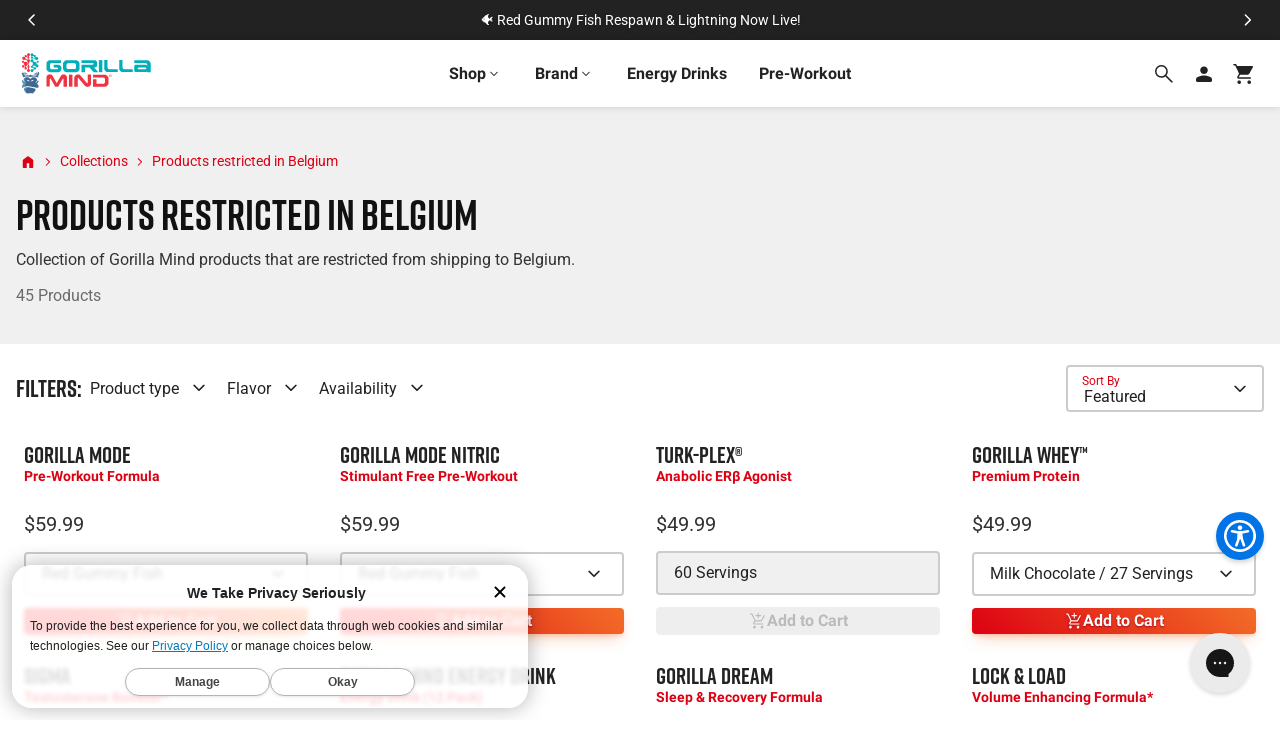

--- FILE ---
content_type: text/html; charset=utf-8
request_url: https://gorillamind.com/collections/restricted-belgium
body_size: 94541
content:
<!doctype html>
<html lang='en'>
	<head>
		<script defer src="https://cdn.skio.com/scripts/shopify/head/shopify.ba9807f79b5cdb6483d5.js"></script>
		
    
    
    
    
    
      
      
    
  
		<script src='https://polaris.truevaultcdn.com/static/pc/XIIAJU3QK/polaris.js'></script>
		<script
		src='https://js.sentry-cdn.com/9575d42c016d4d38a3115e8028c99a50.min.js'
		crossorigin='anonymous'></script>

	<script>
		Sentry.onLoad(function() {
		 Sentry.init({
		  integrations: [
			  Sentry.browserTracingIntegration(),
			  Sentry.replayIntegration({
				  networkDetailAllowUrls: ['/cart/add', '/cart/update', '/cart.js', '/cart.json'],
				  networkRequestHeaders: ["cookie"]
				  networkResponseHeaders: ["x-request-id"],
				  maskAllText: false,
				  blockAllMedia: false,
			  }),
		  ],
		  tracesSampleRate: 0.01, //1% of traces will be captured
		  replaysSessionSampleRate: 0.10, //10% of sessions will have replays
		  replaysOnErrorSampleRate: 1.0, //100% of all sessions with errors will have replays
		  release: window?.BOOMR?.themeVersion ?? "Unknown", //BOOMR appears to be something the Shopify theme infrastructure sets.
		 });
		     
		});
	</script>
		<script defer src='//gorillamind.com/cdn/shop/t/230/assets/event-manager.js?v=72390257487177286151762885011'></script>
		<script src='//gorillamind.com/cdn/shop/t/230/assets/cart-add-interceptor.js?v=136930748520281580691762885011'></script>
		<script defer src='//gorillamind.com/cdn/shop/t/230/assets/ga4-data-layer-analytics.js?v=154507700127987542251762885012'></script>
		<script defer src='//gorillamind.com/cdn/shop/t/230/assets/global.js?v=82071681540691997831746565917'></script>
		<script defer src='//gorillamind.com/cdn/shop/t/230/assets/skeleton.js?v=151427474865847046921759861585'></script>
		<script defer src='//gorillamind.com/cdn/shop/t/230/assets/3p-lazysizes.min.js?v=80408844477857155151734542214'></script>
		<script defer src='//gorillamind.com/cdn/shop/t/230/assets/3p-lazysizes-blurup.min.js?v=40822383286276288661734542214'></script>
		<script defer src="https://cdn.skio.com/scripts/shopify/head/shopify.ba9807f79b5cdb6483d5.js"></script>

		<meta charset='utf-8'>
<meta
	name='viewport'
	content='width=device-width, initial-scale=1.0, height=device-height, minimum-scale=1.0'>
<meta
	name='theme-color'
	content='#DD0013'><meta
		name='description'
		content='Collection of Gorilla Mind products that are restricted from shipping to Belgium.'><meta
		name='google-site-verification'
		content='WA_J69efv1H7Jjfs3iJG-vn28cuAa0c-OTQiplXZ8pM'><meta
		name='apple-itunes-app'
		content='app-id=6478541053'>
		<meta property='og:site_name' content='Gorilla Mind'>
<meta property='og:url' content='https://gorillamind.com/collections/restricted-belgium'>
<meta property='og:title' content='Products restricted in Belgium'>
<meta property='og:type' content='website'>
<meta property='og:description' content='Collection of Gorilla Mind products that are restricted from shipping to Belgium.'><meta property='og:image' content='http://gorillamind.com/cdn/shop/collections/Flag_of_Belgium__civil_.svg_526e7e2d-eaa2-4033-98ec-65572749f2b8.png?v=1660340825'>
	<meta property='og:image:secure_url' content='https://gorillamind.com/cdn/shop/collections/Flag_of_Belgium__civil_.svg_526e7e2d-eaa2-4033-98ec-65572749f2b8.png?v=1660340825'>
	<meta property='og:image:width' content='256'>
	<meta property='og:image:height' content='171'><meta name='twitter:site' content='@realgorillamind'><meta name='twitter:card' content='summary_large_image'>
<meta name='twitter:title' content='Products restricted in Belgium'>
<meta name='twitter:description' content='Collection of Gorilla Mind products that are restricted from shipping to Belgium.'>

		<link rel='canonical' href='https://gorillamind.com/collections/restricted-belgium'>
<link rel='preconnect' href='https://cdn.shopify.com' crossorigin>
<link rel='preconnect' href='https://fonts.shopifycdn.com' crossorigin>
<link rel='preconnect' href='https://fonts.googleapis.com' crossorigin>
<link rel='preconnect' href='https://monorail-edge.shopifysvc.com'>
<link rel='dns-prefetch' href='https://cdn.shopify.com'>
<link rel='dns-prefetch' href='https://fonts.shopifycdn.com'>
<link rel='dns-prefetch' href='https://fonts.googleapis.com'>
<link rel='dns-prefetch' href='https://monorail-edge.shopifysvc.com'>
<link rel='dns-prefetch' href='https://www.googletagmanager.com'>
		<link
		rel='icon'
		type='image/png'
		href='//gorillamind.com/cdn/shop/files/GM_Logos-single.png?crop=center&height=32&v=1709920252&width=32'>
	<link
		rel='apple-touch-icon'
		type='image/png'
		href='//gorillamind.com/cdn/shop/files/GM_Logos-single.png?crop=center&height=180&v=1709920252&width=180'>
		<title>Products restricted in Belgium &ndash; Gorilla Mind</title>
		<style>
	@font-face {
      font-display: swap;
      font-family: Rift;
      src: url("//gorillamind.com/cdn/shop/files/Rift-Medium.woff?v=7634176421461732332");
    }
    @font-face {
      font-display: swap;
      font-family: Rift;
      font-weight: bold;
      src: url("//gorillamind.com/cdn/shop/files/Rift-Bold.woff?v=14671369932538813753");
    }
	
	@font-face {
  font-family: Roboto;
  font-weight: 400;
  font-style: normal;
  font-display: swap;
  src: url("//gorillamind.com/cdn/fonts/roboto/roboto_n4.2019d890f07b1852f56ce63ba45b2db45d852cba.woff2") format("woff2"),
       url("//gorillamind.com/cdn/fonts/roboto/roboto_n4.238690e0007583582327135619c5f7971652fa9d.woff") format("woff");
}

	@font-face {
  font-family: Roboto;
  font-weight: 700;
  font-style: normal;
  font-display: swap;
  src: url("//gorillamind.com/cdn/fonts/roboto/roboto_n7.f38007a10afbbde8976c4056bfe890710d51dec2.woff2") format("woff2"),
       url("//gorillamind.com/cdn/fonts/roboto/roboto_n7.94bfdd3e80c7be00e128703d245c207769d763f9.woff") format("woff");
}

	@font-face {
  font-family: Figtree;
  font-weight: 700;
  font-style: normal;
  font-display: swap;
  src: url("//gorillamind.com/cdn/fonts/figtree/figtree_n7.2fd9bfe01586148e644724096c9d75e8c7a90e55.woff2") format("woff2"),
       url("//gorillamind.com/cdn/fonts/figtree/figtree_n7.ea05de92d862f9594794ab281c4c3a67501ef5fc.woff") format("woff");
}

	@font-face {
  font-family: Roboto;
  font-weight: 400;
  font-style: normal;
  font-display: swap;
  src: url("//gorillamind.com/cdn/fonts/roboto/roboto_n4.2019d890f07b1852f56ce63ba45b2db45d852cba.woff2") format("woff2"),
       url("//gorillamind.com/cdn/fonts/roboto/roboto_n4.238690e0007583582327135619c5f7971652fa9d.woff") format("woff");
}

	@font-face {
  font-family: Roboto;
  font-weight: 700;
  font-style: normal;
  font-display: swap;
  src: url("//gorillamind.com/cdn/fonts/roboto/roboto_n7.f38007a10afbbde8976c4056bfe890710d51dec2.woff2") format("woff2"),
       url("//gorillamind.com/cdn/fonts/roboto/roboto_n7.94bfdd3e80c7be00e128703d245c207769d763f9.woff") format("woff");
}

	:root {
	  --color-accessibility: #00d0dd;
  --color-accessibility-lighter: hsl(184, 100%, clamp(0%, calc(43% + 10%), 100%));
  --color-accessibility-darker: hsl(184, 100%, clamp(0%, calc(43% - 10%), 100%));
  --color-accessibility-translucent: rgba(0, 208, 221, var(--translucent-alpha));
  --color-accessibility-watercolor: rgba(0, 208, 221, var(--watercolor-alpha));
	  --color-error: #af000f;
  --color-error-lighter: hsl(355, 100%, clamp(0%, calc(34% + 10%), 100%));
  --color-error-darker: hsl(355, 100%, clamp(0%, calc(34% - 10%), 100%));
  --color-error-translucent: rgba(175, 0, 15, var(--translucent-alpha));
  --color-error-watercolor: rgba(175, 0, 15, var(--watercolor-alpha));
	  --color-input: #cccccc;
  --color-input-lighter: hsl(0, 0%, clamp(0%, calc(80% + 10%), 100%));
  --color-input-darker: hsl(0, 0%, clamp(0%, calc(80% - 10%), 100%));
  --color-input-translucent: rgba(204, 204, 204, var(--translucent-alpha));
  --color-input-watercolor: rgba(204, 204, 204, var(--watercolor-alpha));
	  --color-input-active: #dd0013;
  --color-input-active-lighter: hsl(355, 100%, clamp(0%, calc(43% + 10%), 100%));
  --color-input-active-darker: hsl(355, 100%, clamp(0%, calc(43% - 10%), 100%));
  --color-input-active-translucent: rgba(221, 0, 19, var(--translucent-alpha));
  --color-input-active-watercolor: rgba(221, 0, 19, var(--watercolor-alpha));
	  --color-primary: #DD0013;
  --color-primary-lighter: hsl(355, 100%, clamp(0%, calc(43% + 10%), 100%));
  --color-primary-darker: hsl(355, 100%, clamp(0%, calc(43% - 10%), 100%));
  --color-primary-translucent: rgba(221, 0, 19, var(--translucent-alpha));
  --color-primary-watercolor: rgba(221, 0, 19, var(--watercolor-alpha));
	  --color-secondary: #F36D27;
  --color-secondary-lighter: hsl(21, 89%, clamp(0%, calc(55% + 10%), 100%));
  --color-secondary-darker: hsl(21, 89%, clamp(0%, calc(55% - 10%), 100%));
  --color-secondary-translucent: rgba(243, 109, 39, var(--translucent-alpha));
  --color-secondary-watercolor: rgba(243, 109, 39, var(--watercolor-alpha));
	  --color-tertiary: #111;
  --color-tertiary-lighter: hsl(0, 0%, clamp(0%, calc(7% + 10%), 100%));
  --color-tertiary-darker: hsl(0, 0%, clamp(0%, calc(7% - 10%), 100%));
  --color-tertiary-translucent: rgba(17, 17, 17, var(--translucent-alpha));
  --color-tertiary-watercolor: rgba(17, 17, 17, var(--watercolor-alpha));
	  --color-success: #1cb11c;
  --color-success-lighter: hsl(120, 73%, clamp(0%, calc(40% + 10%), 100%));
  --color-success-darker: hsl(120, 73%, clamp(0%, calc(40% - 10%), 100%));
  --color-success-translucent: rgba(28, 177, 28, var(--translucent-alpha));
  --color-success-watercolor: rgba(28, 177, 28, var(--watercolor-alpha));
	  --color-warning: #ff9700;
  --color-warning-lighter: hsl(36, 100%, clamp(0%, calc(50% + 10%), 100%));
  --color-warning-darker: hsl(36, 100%, clamp(0%, calc(50% - 10%), 100%));
  --color-warning-translucent: rgba(255, 151, 0, var(--translucent-alpha));
  --color-warning-watercolor: rgba(255, 151, 0, var(--watercolor-alpha));
	  --color-disabled: #ddd;
	  --color-input-placeholder: #666;
	  --color-money: #333;
		--color-money-discounted: #F36D27;
		--color-money-discounted-foreground: #ffffff;
	  --background-color: #ffffff;
	  --border-radius: 4px;
	  --border-width: 2px;
	  --drawer-background: #fff;
	  --font-body: Roboto, sans-serif;
	  --font-header: Figtree, sans-serif;
	  
	   --font-header: Rift; 
	  --font-navigation: Roboto, sans-serif;
	  --header-background: rgba(255, 255, 255, 0.8);
	  --header-filter: blur(0.5rem);
	  --hover-color: rgba(0, 0, 0, 0.08);
	  --hover-size: 0.3rem;
	  --icon-size: 2.5rem;
	  --icon-padding: 0.5rem;
	  --input-background: #fff;
	  --input-padding: 0.75rem 1.5rem;
	  --max-width: 100rem;
	  --padding: 1rem;
	  --quantity-color: rgba(0, 0, 0, 0.08);
	  --shade-color: rgba(0, 0, 0, 0.5);
	  --shade-filter: blur(0.5rem);
	  --speed: 300ms;
	  --speed-loading: calc(var(--speed) * 2);
	  --shadow-surface: 0 0 0.5rem rgba(0, 0, 0, 0.15);
	  --text-color: #222222;
	  --text-shadow: 0 0.1rem 0.25rem rgba(0, 0, 0, 0.25);
	  --translucent-alpha: 0.35;
	  --watercolor-alpha: 0.1;
	}
	* {
	  box-sizing: border-box;
	}
	a {
	  color: var(--color-primary);
	}
	ol,
	ul {
	  padding-inline-start: 2rem;
	}
	body {
	  background-color: var(--background-color);
	  color: var(--text-color);
	  display: flex;
	  flex-direction: column;
	  font-family: var(--font-body);
	  font-size: 1rem;
	  line-height: 1.5;
	  margin: 0;
	  min-height: 100%;
	  overflow-y: auto;
	  padding: 0;
	}
	blockquote {
	  background-color: #eee;
	  border-left: 4px solid #ccc;
	  border-radius: 0 var(--border-radius) var(--border-radius) 0;
	  line-height: 1.5;
	  font-size: 0.9rem;
	  font-style: italic;
	  margin: 1rem 0;
	  padding: 1rem;
	}
	blockquote *:first-child {
	  margin-top: 0;
	}
	blockquote *:last-child {
	  margin-bottom: 0;
	}
	h1, h2, h3, h4, h5, h6 {
	  font-family: var(--font-header);
	  font-weight: bold;
	  line-height: 1.5;
	  margin: 0;
	}
	html {
	  height: 100%;
	  scroll-behavior: smooth;
	}
	.article-card__image-container {
	  background-color: transparent;
	  border: 1px solid #eee;
	}
	.drawer__content {
	  background-color: #fff;
	}
	.drawer__title {
	  color: #222222;
	}
	.product-card__media {
	  aspect-ratio: 1;
	  background-color: #eeeeee;
	  border: 0px solid ;
	}
	
</style>

		<script>
	window.routes = {
		cart_add_url: '/cart/add',
		cart_change_url: '/cart/change',
		cart_update_url: '/cart/update',
		cart_url: '/cart',
	};
</script>

		

<script>
	let data = {};
	
	  data.canonical_url = 'https://gorillamind.com/collections/restricted-belgium';
	
	
	  data.language = 'en';
	
	
	  data.currency = 'USD';
	
	
	  data.organization_name = 'Gorilla Mind';
	
	window.data = data;
</script>

		<script>
		window.gtm_init = true;
	</script>
	
	
		<script>
			(function (w, d, s, l, i) {
				w[l] = w[l] || [];
				w[l].push({ 'gtm.start': new Date().getTime(), 'event': 'gtm.js' });
				var f = d.getElementsByTagName(s)[0],
					j = d.createElement(s),
					dl = l != 'dataLayer' ? '&l=' + l : '';
				j.async = true;
				j.src = 'https://www.googletagmanager.com/gtm.js?id=' + i + dl;
				f.parentNode.insertBefore(j, f);
			})(window, document, 'script', 'dataLayer', 'GTM-P6VMJ8C');
		</script>
	
		<script>
			(function (w, d, s, l, i) {
				w[l] = w[l] || [];
				w[l].push({ 'gtm.start': new Date().getTime(), 'event': 'gtm.js' });
				var f = d.getElementsByTagName(s)[0],
					j = d.createElement(s),
					dl = l != 'dataLayer' ? '&l=' + l : '';
				j.async = true;
				j.src = 'https://www.googletagmanager.com/gtm.js?id=' + i + dl;
				f.parentNode.insertBefore(j, f);
			})(window, document, 'script', 'dataLayer', 'GTM-M7QX5MR9');
		</script>
	

		<script type='application/ld+json'>
	{
	  "@context": "https://schema.org",
	  "@type": "Organization",
	  "name": "Gorilla Mind",
	    "alternateName": "Gorilla Mind",
	    "address": {
	      "@type": "PostalAddress",
	      "streetAddress": "391 N Ancestor Pl, STE 150",
	      "addressLocality": "Boise",
	      "addressRegion": "ID",
	      "postalCode": "83704",
	      "addressCountry": "US"
	    },


"url": "https:\/\/gorillamind.com",
	  "sameAs": ["https://www.facebook.com/GorillaMind/", "https://www.instagram.com/gorillamind/", "https://www.tiktok.com/@gorillamind", "https://twitter.com/realgorillamind", "https://www.youtube.com/c/GorillaMind"]
	}
</script>

		<script type='application/ld+json'>
	{
	  "@context": "https://schema.org",
	  "@type": "WebSite",
	  "name": "Gorilla Mind",
	  "url": "https://gorillamind.com",
	  "potentialAction": {
	    "@type": "SearchAction",
	    "target": "https://gorillamind.com/search?q={search_term_string}",
	    "query-input": "required name=search_term_string"
	  }
	}
</script>

		<link href="//gorillamind.com/cdn/shop/t/230/assets/theme.css?v=126167676053595503291767807433" rel="stylesheet" type="text/css" media="all" />
		<script defer src='//gorillamind.com/cdn/shop/t/230/assets/announcement-bar.js?v=133995055709416022541744832097'></script>
<script defer src='//gorillamind.com/cdn/shop/t/230/assets/navigation.js?v=149957977875033559131734542214'></script>
<script defer src='//gorillamind.com/cdn/shop/t/230/assets/cacheable-renderer.js?v=176000834432795549371767807432'></script>
<script defer src='//gorillamind.com/cdn/shop/t/230/assets/product-card.js?v=20171368056756556701763656491'></script>
<script defer src='//gorillamind.com/cdn/shop/t/230/assets/quick-add-dropdown.js?v=169013412485495717651744832101'></script>
<script defer src='//gorillamind.com/cdn/shop/t/230/assets/cart.js?v=130199227557397177511767798622'></script>
<script defer src='//gorillamind.com/cdn/shop/t/230/assets/carousel.js?v=128672272200086235211759861583'></script>
<script defer src='//gorillamind.com/cdn/shop/t/230/assets/accordion.js?v=122180700999676869421744832097'></script>
<script defer src='//gorillamind.com/cdn/shop/t/230/assets/quantity.js?v=19182736760895125871744832100'></script>
<script defer src='//gorillamind.com/cdn/shop/t/230/assets/drawer.js?v=113683973761865405881745429707'></script>
<script defer src='//gorillamind.com/cdn/shop/t/230/assets/modal.js?v=98630898684386531361744832099'></script><script defer src='//gorillamind.com/cdn/shop/t/230/assets/3p-yotpo-widget-observer.js?v=162499902721195294221750959414'></script>
	<script async src='https://cdn-widgetsrepository.yotpo.com/v1/loader/lF5R8plWrZ8Gbqx3PV3Xz8ePOCfMEgy4ucGmZpog'></script>
	<link rel='stylesheet' href='//gorillamind.com/cdn/shop/t/230/assets/3p-yotpo.css?v=162604699203705820521750959414'>
		<script>window.performance && window.performance.mark && window.performance.mark('shopify.content_for_header.start');</script><meta id="shopify-digital-wallet" name="shopify-digital-wallet" content="/36925800493/digital_wallets/dialog">
<meta name="shopify-checkout-api-token" content="b3f39ddc0844de1a5d5c90d2a45ddaba">
<meta id="in-context-paypal-metadata" data-shop-id="36925800493" data-venmo-supported="true" data-environment="production" data-locale="en_US" data-paypal-v4="true" data-currency="USD">
<link rel="alternate" type="application/atom+xml" title="Feed" href="/collections/restricted-belgium.atom" />
<link rel="alternate" type="application/json+oembed" href="https://gorillamind.com/collections/restricted-belgium.oembed">
<script async="async" src="/checkouts/internal/preloads.js?locale=en-US"></script>
<link rel="preconnect" href="https://shop.app" crossorigin="anonymous">
<script async="async" src="https://shop.app/checkouts/internal/preloads.js?locale=en-US&shop_id=36925800493" crossorigin="anonymous"></script>
<script id="shopify-features" type="application/json">{"accessToken":"b3f39ddc0844de1a5d5c90d2a45ddaba","betas":["rich-media-storefront-analytics"],"domain":"gorillamind.com","predictiveSearch":true,"shopId":36925800493,"locale":"en"}</script>
<script>var Shopify = Shopify || {};
Shopify.shop = "gorilla-mind.myshopify.com";
Shopify.locale = "en";
Shopify.currency = {"active":"USD","rate":"1.0"};
Shopify.country = "US";
Shopify.theme = {"name":"unified-theme\/gm-main","id":134302564397,"schema_name":"Unified Theme","schema_version":"1.51.0","theme_store_id":null,"role":"main"};
Shopify.theme.handle = "null";
Shopify.theme.style = {"id":null,"handle":null};
Shopify.cdnHost = "gorillamind.com/cdn";
Shopify.routes = Shopify.routes || {};
Shopify.routes.root = "/";</script>
<script type="module">!function(o){(o.Shopify=o.Shopify||{}).modules=!0}(window);</script>
<script>!function(o){function n(){var o=[];function n(){o.push(Array.prototype.slice.apply(arguments))}return n.q=o,n}var t=o.Shopify=o.Shopify||{};t.loadFeatures=n(),t.autoloadFeatures=n()}(window);</script>
<script>
  window.ShopifyPay = window.ShopifyPay || {};
  window.ShopifyPay.apiHost = "shop.app\/pay";
  window.ShopifyPay.redirectState = null;
</script>
<script id="shop-js-analytics" type="application/json">{"pageType":"collection"}</script>
<script defer="defer" async type="module" src="//gorillamind.com/cdn/shopifycloud/shop-js/modules/v2/client.init-shop-cart-sync_BApSsMSl.en.esm.js"></script>
<script defer="defer" async type="module" src="//gorillamind.com/cdn/shopifycloud/shop-js/modules/v2/chunk.common_CBoos6YZ.esm.js"></script>
<script type="module">
  await import("//gorillamind.com/cdn/shopifycloud/shop-js/modules/v2/client.init-shop-cart-sync_BApSsMSl.en.esm.js");
await import("//gorillamind.com/cdn/shopifycloud/shop-js/modules/v2/chunk.common_CBoos6YZ.esm.js");

  window.Shopify.SignInWithShop?.initShopCartSync?.({"fedCMEnabled":true,"windoidEnabled":true});

</script>
<script>
  window.Shopify = window.Shopify || {};
  if (!window.Shopify.featureAssets) window.Shopify.featureAssets = {};
  window.Shopify.featureAssets['shop-js'] = {"shop-cart-sync":["modules/v2/client.shop-cart-sync_DJczDl9f.en.esm.js","modules/v2/chunk.common_CBoos6YZ.esm.js"],"init-fed-cm":["modules/v2/client.init-fed-cm_BzwGC0Wi.en.esm.js","modules/v2/chunk.common_CBoos6YZ.esm.js"],"init-windoid":["modules/v2/client.init-windoid_BS26ThXS.en.esm.js","modules/v2/chunk.common_CBoos6YZ.esm.js"],"shop-cash-offers":["modules/v2/client.shop-cash-offers_DthCPNIO.en.esm.js","modules/v2/chunk.common_CBoos6YZ.esm.js","modules/v2/chunk.modal_Bu1hFZFC.esm.js"],"shop-button":["modules/v2/client.shop-button_D_JX508o.en.esm.js","modules/v2/chunk.common_CBoos6YZ.esm.js"],"init-shop-email-lookup-coordinator":["modules/v2/client.init-shop-email-lookup-coordinator_DFwWcvrS.en.esm.js","modules/v2/chunk.common_CBoos6YZ.esm.js"],"shop-toast-manager":["modules/v2/client.shop-toast-manager_tEhgP2F9.en.esm.js","modules/v2/chunk.common_CBoos6YZ.esm.js"],"shop-login-button":["modules/v2/client.shop-login-button_DwLgFT0K.en.esm.js","modules/v2/chunk.common_CBoos6YZ.esm.js","modules/v2/chunk.modal_Bu1hFZFC.esm.js"],"avatar":["modules/v2/client.avatar_BTnouDA3.en.esm.js"],"init-shop-cart-sync":["modules/v2/client.init-shop-cart-sync_BApSsMSl.en.esm.js","modules/v2/chunk.common_CBoos6YZ.esm.js"],"pay-button":["modules/v2/client.pay-button_BuNmcIr_.en.esm.js","modules/v2/chunk.common_CBoos6YZ.esm.js"],"init-shop-for-new-customer-accounts":["modules/v2/client.init-shop-for-new-customer-accounts_DrjXSI53.en.esm.js","modules/v2/client.shop-login-button_DwLgFT0K.en.esm.js","modules/v2/chunk.common_CBoos6YZ.esm.js","modules/v2/chunk.modal_Bu1hFZFC.esm.js"],"init-customer-accounts-sign-up":["modules/v2/client.init-customer-accounts-sign-up_TlVCiykN.en.esm.js","modules/v2/client.shop-login-button_DwLgFT0K.en.esm.js","modules/v2/chunk.common_CBoos6YZ.esm.js","modules/v2/chunk.modal_Bu1hFZFC.esm.js"],"shop-follow-button":["modules/v2/client.shop-follow-button_C5D3XtBb.en.esm.js","modules/v2/chunk.common_CBoos6YZ.esm.js","modules/v2/chunk.modal_Bu1hFZFC.esm.js"],"checkout-modal":["modules/v2/client.checkout-modal_8TC_1FUY.en.esm.js","modules/v2/chunk.common_CBoos6YZ.esm.js","modules/v2/chunk.modal_Bu1hFZFC.esm.js"],"init-customer-accounts":["modules/v2/client.init-customer-accounts_C0Oh2ljF.en.esm.js","modules/v2/client.shop-login-button_DwLgFT0K.en.esm.js","modules/v2/chunk.common_CBoos6YZ.esm.js","modules/v2/chunk.modal_Bu1hFZFC.esm.js"],"lead-capture":["modules/v2/client.lead-capture_Cq0gfm7I.en.esm.js","modules/v2/chunk.common_CBoos6YZ.esm.js","modules/v2/chunk.modal_Bu1hFZFC.esm.js"],"shop-login":["modules/v2/client.shop-login_BmtnoEUo.en.esm.js","modules/v2/chunk.common_CBoos6YZ.esm.js","modules/v2/chunk.modal_Bu1hFZFC.esm.js"],"payment-terms":["modules/v2/client.payment-terms_BHOWV7U_.en.esm.js","modules/v2/chunk.common_CBoos6YZ.esm.js","modules/v2/chunk.modal_Bu1hFZFC.esm.js"]};
</script>
<script>(function() {
  var isLoaded = false;
  function asyncLoad() {
    if (isLoaded) return;
    isLoaded = true;
    var urls = ["\/\/staticw2.yotpo.com\/lF5R8plWrZ8Gbqx3PV3Xz8ePOCfMEgy4ucGmZpog\/widget.js?shop=gorilla-mind.myshopify.com","https:\/\/cdn-loyalty.yotpo.com\/loader\/gYXzRivQPrPjrze5PQJTWQ.js?shop=gorilla-mind.myshopify.com","https:\/\/beacon.riskified.com\/?shop=gorilla-mind.myshopify.com","https:\/\/superfiliate-cdn.com\/storefront.js?shop=gorilla-mind.myshopify.com","https:\/\/cdn.nfcube.com\/instafeed-a8b7d7ce4de2e2c8d366e50286b2a906.js?shop=gorilla-mind.myshopify.com","https:\/\/d18eg7dreypte5.cloudfront.net\/browse-abandonment\/smsbump_timer.js?shop=gorilla-mind.myshopify.com","https:\/\/cdn.tapcart.com\/webbridge-sdk\/webbridge.umd.js?shop=gorilla-mind.myshopify.com","https:\/\/d18eg7dreypte5.cloudfront.net\/scripts\/integrations\/subscription.js?shop=gorilla-mind.myshopify.com","https:\/\/dr4qe3ddw9y32.cloudfront.net\/awin-shopify-integration-code.js?aid=119295\u0026v=shopifyApp_5.2.3\u0026ts=1761756684039\u0026shop=gorilla-mind.myshopify.com","\/\/cdn.shopify.com\/proxy\/ff45cbc9987f49f5143d4dc6ec90847f4101fbe291417f9bb206bba08d35c48d\/sa-prod.saincserv.com\/i\/notification-TQFGLOIR.js?shop=gorilla-mind.myshopify.com\u0026sp-cache-control=cHVibGljLCBtYXgtYWdlPTkwMA"];
    for (var i = 0; i < urls.length; i++) {
      var s = document.createElement('script');
      s.type = 'text/javascript';
      s.async = true;
      s.src = urls[i];
      var x = document.getElementsByTagName('script')[0];
      x.parentNode.insertBefore(s, x);
    }
  };
  if(window.attachEvent) {
    window.attachEvent('onload', asyncLoad);
  } else {
    window.addEventListener('load', asyncLoad, false);
  }
})();</script>
<script id="__st">var __st={"a":36925800493,"offset":-25200,"reqid":"2ea7d650-d92d-4d6d-8234-4b67c4a4283b-1768901593","pageurl":"gorillamind.com\/collections\/restricted-belgium","u":"1e4e6c26d5b8","p":"collection","rtyp":"collection","rid":273902108717};</script>
<script>window.ShopifyPaypalV4VisibilityTracking = true;</script>
<script id="captcha-bootstrap">!function(){'use strict';const t='contact',e='account',n='new_comment',o=[[t,t],['blogs',n],['comments',n],[t,'customer']],c=[[e,'customer_login'],[e,'guest_login'],[e,'recover_customer_password'],[e,'create_customer']],r=t=>t.map((([t,e])=>`form[action*='/${t}']:not([data-nocaptcha='true']) input[name='form_type'][value='${e}']`)).join(','),a=t=>()=>t?[...document.querySelectorAll(t)].map((t=>t.form)):[];function s(){const t=[...o],e=r(t);return a(e)}const i='password',u='form_key',d=['recaptcha-v3-token','g-recaptcha-response','h-captcha-response',i],f=()=>{try{return window.sessionStorage}catch{return}},m='__shopify_v',_=t=>t.elements[u];function p(t,e,n=!1){try{const o=window.sessionStorage,c=JSON.parse(o.getItem(e)),{data:r}=function(t){const{data:e,action:n}=t;return t[m]||n?{data:e,action:n}:{data:t,action:n}}(c);for(const[e,n]of Object.entries(r))t.elements[e]&&(t.elements[e].value=n);n&&o.removeItem(e)}catch(o){console.error('form repopulation failed',{error:o})}}const l='form_type',E='cptcha';function T(t){t.dataset[E]=!0}const w=window,h=w.document,L='Shopify',v='ce_forms',y='captcha';let A=!1;((t,e)=>{const n=(g='f06e6c50-85a8-45c8-87d0-21a2b65856fe',I='https://cdn.shopify.com/shopifycloud/storefront-forms-hcaptcha/ce_storefront_forms_captcha_hcaptcha.v1.5.2.iife.js',D={infoText:'Protected by hCaptcha',privacyText:'Privacy',termsText:'Terms'},(t,e,n)=>{const o=w[L][v],c=o.bindForm;if(c)return c(t,g,e,D).then(n);var r;o.q.push([[t,g,e,D],n]),r=I,A||(h.body.append(Object.assign(h.createElement('script'),{id:'captcha-provider',async:!0,src:r})),A=!0)});var g,I,D;w[L]=w[L]||{},w[L][v]=w[L][v]||{},w[L][v].q=[],w[L][y]=w[L][y]||{},w[L][y].protect=function(t,e){n(t,void 0,e),T(t)},Object.freeze(w[L][y]),function(t,e,n,w,h,L){const[v,y,A,g]=function(t,e,n){const i=e?o:[],u=t?c:[],d=[...i,...u],f=r(d),m=r(i),_=r(d.filter((([t,e])=>n.includes(e))));return[a(f),a(m),a(_),s()]}(w,h,L),I=t=>{const e=t.target;return e instanceof HTMLFormElement?e:e&&e.form},D=t=>v().includes(t);t.addEventListener('submit',(t=>{const e=I(t);if(!e)return;const n=D(e)&&!e.dataset.hcaptchaBound&&!e.dataset.recaptchaBound,o=_(e),c=g().includes(e)&&(!o||!o.value);(n||c)&&t.preventDefault(),c&&!n&&(function(t){try{if(!f())return;!function(t){const e=f();if(!e)return;const n=_(t);if(!n)return;const o=n.value;o&&e.removeItem(o)}(t);const e=Array.from(Array(32),(()=>Math.random().toString(36)[2])).join('');!function(t,e){_(t)||t.append(Object.assign(document.createElement('input'),{type:'hidden',name:u})),t.elements[u].value=e}(t,e),function(t,e){const n=f();if(!n)return;const o=[...t.querySelectorAll(`input[type='${i}']`)].map((({name:t})=>t)),c=[...d,...o],r={};for(const[a,s]of new FormData(t).entries())c.includes(a)||(r[a]=s);n.setItem(e,JSON.stringify({[m]:1,action:t.action,data:r}))}(t,e)}catch(e){console.error('failed to persist form',e)}}(e),e.submit())}));const S=(t,e)=>{t&&!t.dataset[E]&&(n(t,e.some((e=>e===t))),T(t))};for(const o of['focusin','change'])t.addEventListener(o,(t=>{const e=I(t);D(e)&&S(e,y())}));const B=e.get('form_key'),M=e.get(l),P=B&&M;t.addEventListener('DOMContentLoaded',(()=>{const t=y();if(P)for(const e of t)e.elements[l].value===M&&p(e,B);[...new Set([...A(),...v().filter((t=>'true'===t.dataset.shopifyCaptcha))])].forEach((e=>S(e,t)))}))}(h,new URLSearchParams(w.location.search),n,t,e,['guest_login'])})(!0,!0)}();</script>
<script integrity="sha256-4kQ18oKyAcykRKYeNunJcIwy7WH5gtpwJnB7kiuLZ1E=" data-source-attribution="shopify.loadfeatures" defer="defer" src="//gorillamind.com/cdn/shopifycloud/storefront/assets/storefront/load_feature-a0a9edcb.js" crossorigin="anonymous"></script>
<script crossorigin="anonymous" defer="defer" src="//gorillamind.com/cdn/shopifycloud/storefront/assets/shopify_pay/storefront-65b4c6d7.js?v=20250812"></script>
<script data-source-attribution="shopify.dynamic_checkout.dynamic.init">var Shopify=Shopify||{};Shopify.PaymentButton=Shopify.PaymentButton||{isStorefrontPortableWallets:!0,init:function(){window.Shopify.PaymentButton.init=function(){};var t=document.createElement("script");t.src="https://gorillamind.com/cdn/shopifycloud/portable-wallets/latest/portable-wallets.en.js",t.type="module",document.head.appendChild(t)}};
</script>
<script data-source-attribution="shopify.dynamic_checkout.buyer_consent">
  function portableWalletsHideBuyerConsent(e){var t=document.getElementById("shopify-buyer-consent"),n=document.getElementById("shopify-subscription-policy-button");t&&n&&(t.classList.add("hidden"),t.setAttribute("aria-hidden","true"),n.removeEventListener("click",e))}function portableWalletsShowBuyerConsent(e){var t=document.getElementById("shopify-buyer-consent"),n=document.getElementById("shopify-subscription-policy-button");t&&n&&(t.classList.remove("hidden"),t.removeAttribute("aria-hidden"),n.addEventListener("click",e))}window.Shopify?.PaymentButton&&(window.Shopify.PaymentButton.hideBuyerConsent=portableWalletsHideBuyerConsent,window.Shopify.PaymentButton.showBuyerConsent=portableWalletsShowBuyerConsent);
</script>
<script data-source-attribution="shopify.dynamic_checkout.cart.bootstrap">document.addEventListener("DOMContentLoaded",(function(){function t(){return document.querySelector("shopify-accelerated-checkout-cart, shopify-accelerated-checkout")}if(t())Shopify.PaymentButton.init();else{new MutationObserver((function(e,n){t()&&(Shopify.PaymentButton.init(),n.disconnect())})).observe(document.body,{childList:!0,subtree:!0})}}));
</script>
<link id="shopify-accelerated-checkout-styles" rel="stylesheet" media="screen" href="https://gorillamind.com/cdn/shopifycloud/portable-wallets/latest/accelerated-checkout-backwards-compat.css" crossorigin="anonymous">
<style id="shopify-accelerated-checkout-cart">
        #shopify-buyer-consent {
  margin-top: 1em;
  display: inline-block;
  width: 100%;
}

#shopify-buyer-consent.hidden {
  display: none;
}

#shopify-subscription-policy-button {
  background: none;
  border: none;
  padding: 0;
  text-decoration: underline;
  font-size: inherit;
  cursor: pointer;
}

#shopify-subscription-policy-button::before {
  box-shadow: none;
}

      </style>
<link rel="stylesheet" media="screen" href="//gorillamind.com/cdn/shop/t/230/compiled_assets/styles.css?v=89634">
<script id="sections-script" data-sections="drawer-navigation,footer" defer="defer" src="//gorillamind.com/cdn/shop/t/230/compiled_assets/scripts.js?v=89634"></script>
<script>window.performance && window.performance.mark && window.performance.mark('shopify.content_for_header.end');</script>
		<style>
	.badge.badge--lightning-deal .badge__text {
	  text-transform: capitalize;
	}
	.lightning-deal__bar.lightning-deal__progress-bar {
	
	
	
	}
	.lightning-deal__bar.lightning-deal__timer {
	
	
	
	}
</style>

<link href="//gorillamind.com/cdn/shop/t/230/assets/lightning-deals.css?v=22140638191514859141734542215" rel="stylesheet" type="text/css" media="all" />
<script defer src='//gorillamind.com/cdn/shop/t/230/assets/lightning-deal-bars.js?v=170657280086317157321734542214'></script>
<script defer src='//gorillamind.com/cdn/shop/t/230/assets/lightning-deal-cart-validator.js?v=51980407673387293231741706023'></script>
<script defer src='//gorillamind.com/cdn/shop/t/230/assets/3p-saved-by-lightning-deal-cart-handler.js?v=40262821331124018161741706022'></script>
<script defer src='//gorillamind.com/cdn/shop/t/230/assets/lightning-deal-cart-handler.js?v=22197549337876185411741706023'></script>


	<!-- BEGIN app block: shopify://apps/skio-subscriptions-yc-s20/blocks/referral-banner-block/de50f7a4-0bb0-4d4c-84e2-c03dce83436d --><div
  class="skioReferralBanner"
  id="skioReferralBanner"
  style="background-color: #EAFFED; border-color: #EAFFED; box-shadow: 0px 2px 8px 0px rgba(0, 0, 0, 0.04), 0px -2px 8px 0px rgba(0, 0, 0, 0.02); display: none; padding-top: 5px; padding-bottom: 5px;"
  data-nosnippet
>
  <svg
    class="skioReferralBannerIcon"
    width="40"
    height="40"
    viewBox="0 0 32 32"
    fill="none"
    xmlns="http://www.w3.org/2000/svg">
    <path
      d="M0 16C0 7.16344 7.16344 0 16 0C24.8366 0 32 7.16344 32 16C32 24.8366 24.8366 32 16 32C7.16344 32 0 24.8366 0 16Z"
      fill="#73E2A3"
      class="skio-banner-icon-background" />
    <path
      d="M14.6663 13.3333V12.6667M14.6663 16.3333V15.6667M14.6663 19.3333V18.6667M11.4663 10.6667H20.533C21.2797 10.6667 21.6531 10.6667 21.9383 10.812C22.1892 10.9398 22.3932 11.1438 22.521 11.3947C22.6663 11.6799 22.6663 12.0533 22.6663 12.8V13.6667C21.3777 13.6667 20.333 14.7113 20.333 16C20.333 17.2887 21.3777 18.3333 22.6663 18.3333V19.2C22.6663 19.9467 22.6663 20.3201 22.521 20.6053C22.3932 20.8562 22.1892 21.0602 21.9383 21.188C21.6531 21.3333 21.2797 21.3333 20.533 21.3333H11.4663C10.7196 21.3333 10.3462 21.3333 10.061 21.188C9.81014 21.0602 9.60616 20.8562 9.47833 20.6053C9.33301 20.3201 9.33301 19.9467 9.33301 19.2V18.3333C10.6217 18.3333 11.6663 17.2887 11.6663 16C11.6663 14.7113 10.6217 13.6667 9.33301 13.6667V12.8C9.33301 12.0533 9.33301 11.6799 9.47833 11.3947C9.60616 11.1438 9.81014 10.9398 10.061 10.812C10.3462 10.6667 10.7196 10.6667 11.4663 10.6667Z"
      stroke="#087443"
      stroke-width="1.33333"
      stroke-linecap="round"
      stroke-linejoin="round"
      class="skio-banner-icon-path" />
  </svg>
  <div class="skioReferralBannerText" id="referralDiscountCode"><p><b>Referral discount applied to cart!</b> Create your first order and enjoy the credits from your friend!</p></div>
  <div
    class="skioReferralBannerClose"
    onclick="onCloseSkioReferralBanner()"
  >
    <svg
      width="25"
      height="24"
      viewBox="0 0 25 24"
      fill="none"
      xmlns="http://www.w3.org/2000/svg"
      class="skio-close-icon">
      <path
        d="M17.2197 7L7.21973 17M7.21973 7L17.2197 17"
        stroke="#23A136"
        stroke-width="2"
        stroke-linecap="round"
        stroke-linejoin="round"
        class="skio-close-icon-path" />
    </svg>
  </div>
</div>

<!-- END app block --><!-- BEGIN app block: shopify://apps/simple-affiliate/blocks/sa-tracker/da6b7ee2-2e27-43e4-9184-0df8dc5be07a -->
<script id="saets">(()=>{function r(){return new Promise((e,o)=>{window.Shopify.loadFeatures([{name:"consent-tracking-api",version:"0.1"}],async a=>{a?o(a):window.Shopify.customerPrivacy.userCanBeTracked()?e():document.addEventListener("trackingConsentAccepted",()=>e())})})}var i="Affiliate code",s="sacode",c="sa_signup";var A="saetc";var E="sa_email";var _=3600*24*7;function t(e){return new URLSearchParams(window.location?.search).get(e)}function l(e){document.readyState==="loading"?document.addEventListener("DOMContentLoaded",e):e()}var n=t(s);if(n){let e={[i]:n};fetch(window.Shopify.routes.root+"cart/update.js",{method:"POST",headers:{"Content-Type":"application/json"},body:JSON.stringify({attributes:e})}).then()}r().then(()=>{n&&(document.cookie=`${A}=${n}_${new Date().getTime()};Path=/;Max-Age=${_}`)});var p=t(E);p&&l(()=>{let e=document.querySelector('form[action="/account/login"] input[type=email]');e&&(e.value=p)});var S=t(c);S!==null&&(document.documentElement.dataset.sasignup="true");})();
</script>

<!-- END app block --><!-- BEGIN app block: shopify://apps/gsc-countdown-timer/blocks/countdown-bar/58dc5b1b-43d2-4209-b1f3-52aff31643ed --><style>
  .gta-block__error {
    display: flex;
    flex-flow: column nowrap;
    gap: 12px;
    padding: 32px;
    border-radius: 12px;
    margin: 12px 0;
    background-color: #fff1e3;
    color: #412d00;
  }

  .gta-block__error-title {
    font-size: 18px;
    font-weight: 600;
    line-height: 28px;
  }

  .gta-block__error-body {
    font-size: 14px;
    line-height: 24px;
  }
</style>

<script>
  (function () {
    try {
      window.GSC_COUNTDOWN_META = {
        product_collections: null,
        product_tags: null,
      };

      const widgets = [{"bar":{"sticky":true,"justify":"center","position":"top","closeButton":{"color":"#bdbdbd","enabled":true}},"key":"GSC-BAR-IncrGhpYVUnt","type":"bar","timer":{"date":"2025-12-05T00:00:00.000Z","mode":"evergreen","daily":{"tz":"Etc\/GMT-0","endHours":14,"endMinutes":0,"repeatDays":[0,1,2,3,4,5,6],"startHours":10,"startMinutes":0},"hours":72,"onEnd":"restart","minutes":0,"seconds":0,"scheduling":{"end":null,"start":null}},"content":{"align":"center","items":[{"id":"text-AeqESWoDWnMk","type":"text","align":"left","color":"#000000","value":"Time is ticking","enabled":true,"padding":{"mobile":{},"desktop":{}},"fontFamily":"font1","fontWeight":"700","textTransform":"unset","mobileFontSize":"16px","desktopFontSize":"24px","mobileLineHeight":"1.3","desktopLineHeight":"1.2","mobileLetterSpacing":"0","desktopLetterSpacing":"0"},{"id":"text-MWkbhONYfhFy","type":"text","align":"left","color":"#000000","value":"Sale ends in:","enabled":true,"padding":{"mobile":{},"desktop":{}},"fontFamily":"font1","fontWeight":"400","textTransform":"unset","mobileFontSize":"12px","desktopFontSize":"15px","mobileLineHeight":"1.3","desktopLineHeight":"1.3","mobileLetterSpacing":"0","desktopLetterSpacing":"0"},{"id":"timer-sGWKPQZrUtdO","type":"timer","view":"custom","border":{"size":"2px","color":"#FFFFFF","enabled":false},"digits":{"gap":"0px","color":"#000000","fontSize":"60px","fontFamily":"font2","fontWeight":"600"},"labels":{"days":"days","color":"#000000","hours":"hours","enabled":true,"minutes":"mins","seconds":"secs","fontSize":"24px","fontFamily":"font3","fontWeight":"500","milliseconds":"ms","textTransform":"unset"},"layout":"separate","margin":{"mobile":{},"desktop":{}},"radius":{"value":"16px","enabled":false},"shadow":{"type":"","color":"black","enabled":true},"enabled":true,"padding":{"mobile":{},"desktop":{"top":"0px"}},"fontSize":{"mobile":"14px","desktop":"18px"},"separator":{"type":"colon","color":"#000000","enabled":true},"background":{"blur":"2px","color":"#eeeeee","enabled":false},"unitFormat":"d:h:m:s","mobileWidth":"160px","desktopWidth":"224px"},{"id":"button-FwGGcfaQQwhJ","href":"https:\/\/shopify.com","type":"button","label":"Shop now","width":"content","border":{"size":"2px","color":"#000000","enabled":false},"margin":{"mobile":{"top":"0px","left":"0px","right":"0px","bottom":"0px"},"desktop":{"top":"0px","left":"0px","right":"0px","bottom":"0px"}},"radius":{"value":"8px","enabled":true},"target":"_self","enabled":false,"padding":{"mobile":{"top":"8px","left":"12px","right":"12px","bottom":"8px"},"desktop":{"top":"12px","left":"32px","right":"32px","bottom":"12px"}},"textColor":"#ffffff","background":{"blur":"0px","color":"#000000","enabled":true},"fontFamily":"font1","fontWeight":"500","textTransform":"unset","mobileFontSize":"12px","desktopFontSize":"14px","mobileLetterSpacing":"0","desktopLetterSpacing":"0"},{"id":"coupon-yaZMLDeHcfCv","code":"PASTE YOUR CODE","icon":{"type":"discount-star","enabled":true},"type":"coupon","label":"Save 35%","action":"copy","border":{"size":"1px","color":"#9e9e9e","enabled":true},"margin":{"mobile":{"top":"0px","left":"0px","right":"0px","bottom":"0px"},"desktop":{"top":"0px","left":"0px","right":"0px","bottom":"0px"}},"radius":{"value":"6px","enabled":true},"enabled":false,"padding":{"mobile":{"top":"4px","left":"12px","right":"12px","bottom":"4px"},"desktop":{"top":"8px","left":"16px","right":"16px","bottom":"8px"}},"textColor":"#000000","background":{"blur":"0px","color":"#eeeeee","enabled":true},"fontFamily":"font1","fontWeight":"600","textTransform":"uppercase","mobileFontSize":"12px","desktopFontSize":"14px"}],"border":{"size":"1px","color":"#000000","enabled":false},"layout":"column","margin":{"mobile":{"top":"0px","left":"0px","right":"0px","bottom":"0px"},"desktop":{"top":"0px","left":"0px","right":"0px","bottom":"0px"}},"radius":{"value":"8px","enabled":false},"padding":{"mobile":{"top":"4px","left":"0px","right":"0px","bottom":"4px"},"desktop":{"top":"8px","left":"28px","right":"28px","bottom":"8px"}},"mobileGap":"6px","background":{"src":null,"blur":"0px","source":"color","bgColor":"#ffffff","enabled":true,"overlayColor":"rgba(0,0,0,0)"},"desktopGap":"24px","mobileWidth":"100%","desktopWidth":"400px","backgroundClick":{"url":"","target":"_self","enabled":false}},"enabled":false,"general":{"font1":"inherit","font2":"inherit","font3":"inherit","preset":"bar1","breakpoint":"768px"},"section":null,"userCss":"","targeting":{"geo":null,"pages":{"cart":true,"home":true,"other":true,"password":true,"products":{"mode":"all","tags":[],"enabled":true,"specificProducts":[],"productsInCollections":[]},"collections":{"mode":"all","items":[],"enabled":true}}}},{"bar":{"sticky":true,"justify":"center","position":"top","closeButton":{"color":"#616161","enabled":true}},"key":"GSC-BAR-gEwCtbZngZof","type":"bar","timer":{"date":"2025-11-29T00:00:00.000Z","mode":"evergreen","daily":{"tz":"Etc\/GMT-0","endHours":14,"endMinutes":0,"repeatDays":[0,1,2,3,4,5,6],"startHours":10,"startMinutes":0},"hours":72,"onEnd":"restart","minutes":0,"seconds":0,"scheduling":{"end":null,"start":null}},"content":{"align":"center","items":[{"id":"text-kjaljLVOGNXH","type":"text","align":"left","color":"#ffffff","value":"red gummy fish - be the first to get access","enabled":true,"padding":{"mobile":{},"desktop":{}},"fontFamily":"font1","fontWeight":"900","textTransform":"capitalize","mobileFontSize":"16px","desktopFontSize":"24px","mobileLineHeight":"1.3","desktopLineHeight":"1.2","mobileLetterSpacing":"0","desktopLetterSpacing":"0"},{"id":"text-jgLiuivVsZeW","type":"text","align":"left","color":"#e0e0e0","value":"Sale ends in:","enabled":false,"padding":{"mobile":{},"desktop":{}},"fontFamily":"font1","fontWeight":"400","textTransform":"unset","mobileFontSize":"12px","desktopFontSize":"15px","mobileLineHeight":"1.3","desktopLineHeight":"1.3","mobileLetterSpacing":"0","desktopLetterSpacing":"0"},{"id":"timer-vLsOJxOAABUi","type":"timer","view":"custom","border":{"size":"2px","color":"#FFFFFF","enabled":false},"digits":{"gap":"0px","color":"#ffffff","fontSize":"60px","fontFamily":"font2","fontWeight":"600"},"labels":{"days":"days","color":"#ffffff","hours":"hours","enabled":true,"minutes":"mins","seconds":"secs","fontSize":"24px","fontFamily":"font3","fontWeight":"500","milliseconds":"ms","textTransform":"unset"},"layout":"separate","margin":{"mobile":{},"desktop":{}},"radius":{"value":"16px","enabled":false},"shadow":{"type":"","color":"black","enabled":true},"enabled":false,"padding":{"mobile":{},"desktop":{"top":"0px"}},"fontSize":{"mobile":"14px","desktop":"18px"},"separator":{"type":"colon","color":"#ffffff","enabled":true},"background":{"blur":"2px","color":"#eeeeee","enabled":false},"unitFormat":"d:h:m:s","mobileWidth":"160px","desktopWidth":"224px"},{"id":"button-CZzTGfEVDKCU","href":"https:\/\/gorillamind.com\/pages\/rgf-early-access-signup","type":"button","label":"SIGN UP","width":"content","border":{"size":"2px","color":"#000000","enabled":false},"margin":{"mobile":{"top":"0px","left":"0px","right":"0px","bottom":"0px"},"desktop":{"top":"0px","left":"0px","right":"0px","bottom":"0px"}},"radius":{"value":"8px","enabled":true},"target":"_self","enabled":true,"padding":{"mobile":{"top":"8px","left":"12px","right":"12px","bottom":"8px"},"desktop":{"top":"12px","left":"32px","right":"32px","bottom":"12px"}},"textColor":"#df1921","background":{"blur":"0px","color":"linear-gradient(0deg, #fcae17 0%, #fff7ad 100%)","enabled":true},"fontFamily":"font1","fontWeight":"700","textTransform":"uppercase","mobileFontSize":"12px","desktopFontSize":"16px","mobileLetterSpacing":"0","desktopLetterSpacing":"0"},{"id":"coupon-JnrfigNskALO","code":"PASTE YOUR CODE","icon":{"type":"discount-star","enabled":true},"type":"coupon","label":"Save 35%","action":"copy","border":{"size":"1px","color":"#747474","enabled":true},"margin":{"mobile":{"top":"0px","left":"0px","right":"0px","bottom":"0px"},"desktop":{"top":"0px","left":"0px","right":"0px","bottom":"0px"}},"radius":{"value":"6px","enabled":true},"enabled":false,"padding":{"mobile":{"top":"4px","left":"12px","right":"12px","bottom":"4px"},"desktop":{"top":"8px","left":"16px","right":"16px","bottom":"8px"}},"textColor":"#ffffff","background":{"blur":"0px","color":"#2a2a2a","enabled":true},"fontFamily":"font1","fontWeight":"600","textTransform":"uppercase","mobileFontSize":"12px","desktopFontSize":"14px"}],"border":{"size":"1px","color":"#000000","enabled":false},"layout":"column","margin":{"mobile":{"top":"0px","left":"0px","right":"0px","bottom":"0px"},"desktop":{"top":"0px","left":"0px","right":"0px","bottom":"0px"}},"radius":{"value":"8px","enabled":false},"padding":{"mobile":{"top":"4px","left":"0px","right":"0px","bottom":"4px"},"desktop":{"top":"8px","left":"28px","right":"28px","bottom":"8px"}},"mobileGap":"6px","background":{"src":"https:\/\/cdn.shopify.com\/s\/files\/1\/0369\/2580\/0493\/files\/rgf-bg.jpg?v=1764808669","blur":"8px","source":"shopify","bgColor":"#000000","enabled":true,"overlayColor":"rgba(0,0,0,0.3)"},"desktopGap":"24px","mobileWidth":"100%","desktopWidth":"400px","backgroundClick":{"url":"","target":"_self","enabled":false}},"enabled":false,"general":{"font1":"inherit","font2":"inherit","font3":"inherit","preset":"bar3","breakpoint":"768px"},"section":null,"userCss":"","targeting":{"geo":null,"pages":{"cart":true,"home":true,"other":true,"password":true,"products":{"mode":"all","tags":[],"enabled":true,"specificProducts":[],"productsInCollections":[]},"collections":{"mode":"all","items":[],"enabled":true}}}},{"bar":{"sticky":false,"justify":"center","position":"top","closeButton":{"color":"#005ac4","enabled":true}},"key":"GSC-BAR-giKMCgyqCGMx","type":"bar","timer":{"date":"2025-12-02T23:59:00.000-07:00","mode":"date","daily":{"tz":"Etc\/GMT-0","endHours":14,"endMinutes":0,"repeatDays":[0,1,2,3,4,5,6],"startHours":10,"startMinutes":0},"hours":72,"onEnd":"none","minutes":0,"seconds":0,"scheduling":{"end":null,"start":null}},"content":{"align":"center","items":[{"id":"text-pboCSEFQScal","type":"text","align":"left","color":"#0068e3","value":"Cyber Monday Extended Ends In","enabled":true,"padding":{"mobile":{},"desktop":{}},"fontFamily":"font1","fontWeight":"700","textTransform":"uppercase","mobileFontSize":"16px","desktopFontSize":"30px","mobileLineHeight":"1.3","desktopLineHeight":"1","mobileLetterSpacing":"0","desktopLetterSpacing":"0px"},{"id":"text-IalRDDPRqdXT","type":"text","align":"left","color":"#0068e3","value":"Sale ends in:","enabled":false,"padding":{"mobile":{},"desktop":{}},"fontFamily":"font2","fontWeight":"500","textTransform":"uppercase","mobileFontSize":"12px","desktopFontSize":"14px","mobileLineHeight":"1.3","desktopLineHeight":"1.3","mobileLetterSpacing":"0","desktopLetterSpacing":"0"},{"id":"timer-zSXMncfGibkx","type":"timer","view":"custom","border":{"size":"2px","color":"#0068e3","enabled":true},"digits":{"gap":"4px","color":"#0068e3","fontSize":"58px","fontFamily":"font1","fontWeight":"600"},"labels":{"days":"days","color":"#0068e3","hours":"hours","enabled":true,"minutes":"mins","seconds":"secs","fontSize":"20px","fontFamily":"font1","fontWeight":"500","milliseconds":"ms","textTransform":"uppercase"},"layout":"stacked","margin":{"mobile":{},"desktop":{"top":"6px"}},"radius":{"value":"18px","enabled":true},"shadow":{"type":"","color":"black","enabled":true},"enabled":true,"padding":{"mobile":{},"desktop":{"top":"0px"}},"fontSize":{"mobile":"14px","desktop":"18px"},"separator":{"type":"colon","color":"#0068e3","enabled":true},"background":{"blur":"2px","color":"#d6d6d6","enabled":false},"unitFormat":"d:h:m:s","mobileWidth":"160px","desktopWidth":"240px"},{"id":"button-YoKwncfNZHDm","href":"https:\/\/shopify.com","type":"button","label":"Shop now","width":"content","border":{"size":"2px","color":"#000000","enabled":false},"margin":{"mobile":{"top":"0px","left":"0px","right":"0px","bottom":"0px"},"desktop":{"top":"0px","left":"0px","right":"0px","bottom":"0px"}},"radius":{"value":"12px","enabled":false},"target":"_self","enabled":false,"padding":{"mobile":{"top":"8px","left":"12px","right":"12px","bottom":"8px"},"desktop":{"top":"16px","left":"40px","right":"40px","bottom":"16px"}},"textColor":"#fc7429","background":{"blur":"0px","color":"#fdee57","enabled":true},"fontFamily":"font1","fontWeight":"600","textTransform":"uppercase","mobileFontSize":"12px","desktopFontSize":"12px","mobileLetterSpacing":"0","desktopLetterSpacing":"0"},{"id":"coupon-VhCCfgXraiMc","code":"BFCM","icon":{"type":"discount","enabled":true},"type":"coupon","label":"up to 40% off","action":"copy","border":{"size":"2px","color":"#000000","enabled":true},"margin":{"mobile":{"top":"0px","left":"0px","right":"0px","bottom":"0px"},"desktop":{"top":"0px","left":"0px","right":"0px","bottom":"0px"}},"radius":{"value":"0px","enabled":false},"enabled":true,"padding":{"mobile":{"top":"4px","left":"12px","right":"12px","bottom":"4px"},"desktop":{"top":"4px","left":"16px","right":"16px","bottom":"4px"}},"textColor":"#000000","background":{"blur":"0px","color":"#0068e3","enabled":true},"fontFamily":"font2","fontWeight":"600","textTransform":"uppercase","mobileFontSize":"12px","desktopFontSize":"24px"}],"border":{"size":"1px","color":"#000000","enabled":false},"layout":"column","margin":{"mobile":{"top":"0px","left":"0px","right":"0px","bottom":"0px"},"desktop":{"top":"0px","left":"0px","right":"0px","bottom":"0px"}},"radius":{"value":"8px","enabled":false},"padding":{"mobile":{"top":"4px","left":"0px","right":"0px","bottom":"4px"},"desktop":{"top":"4px","left":"12px","right":"12px","bottom":"4px"}},"mobileGap":"6px","background":{"src":"https:\/\/assets.replocdn.com\/projects\/b3cb9617-c73f-473f-9f76-df3209b59658\/4e008354-b9ec-43dc-abf2-f7356411e6b8","blur":"8px","source":"color","bgColor":"#0e0e0e","enabled":true,"overlayColor":"rgba(0,0,0,0)"},"desktopGap":"24px","mobileWidth":"100%","desktopWidth":"400px","backgroundClick":{"url":"https:\/\/gorillamind.com\/collections\/bfcm-2025","target":"_self","enabled":true}},"enabled":false,"general":{"font1":"inherit","font2":"inherit","font3":"inherit","preset":"black-friday-bar-1","breakpoint":"768px"},"section":null,"userCss":"","targeting":{"geo":null,"pages":{"cart":false,"home":true,"other":false,"password":false,"products":{"mode":"all","tags":[],"enabled":true,"specificProducts":[],"productsInCollections":[]},"collections":{"mode":"all","items":[],"enabled":true}}}},{"key":"GSC-EMBED-fWhXCitaYcKa","type":"embed","timer":{"date":"2025-11-11T00:00:00.000Z","mode":"evergreen","daily":{"tz":"Etc\/GMT-0","endHours":0,"endMinutes":0,"repeatDays":[0,1,2,3,4,5,6],"startHours":0,"startMinutes":0},"hours":1,"onEnd":"restart","minutes":0,"seconds":0,"scheduling":{"end":null,"start":null}},"content":{"align":"center","items":[{"id":"text-rbMgysxjgAVY","icon":{"type":"timer-solid-square","color":"#dcee13","enabled":false},"type":"text","align":"center","color":"#fffbce","value":"🔥  Your offer ends in  {{Timer}} Use coupon  {{Coupon}} ","enabled":true,"padding":{"mobile":{},"desktop":{}},"fontFamily":"font1","fontWeight":"400","textTransform":"uppercase","mobileFontSize":"20px","desktopFontSize":"24px","mobileLineHeight":"1.3","desktopLineHeight":"1.3","mobileLetterSpacing":"0","desktopLetterSpacing":"0px"},{"id":"timer-RWhxYgYDKmfq","type":"timer","view":"text","border":{"size":"1px","color":"#de3813","enabled":false},"digits":{"gap":"0px","color":"#dcee13","fontSize":"58px","fontFamily":"font1","fontWeight":"500"},"labels":{"days":"D","color":"#5d6ac0","hours":"H","enabled":true,"minutes":"M","seconds":"S","fontSize":"20px","fontFamily":"font3","fontWeight":"500","milliseconds":"ms","textTransform":"unset"},"layout":"separate","margin":{"mobile":{"top":"0px"},"desktop":{"top":"0px","left":"4px","right":"4px","bottom":"0px"}},"radius":{"value":"12px","enabled":true},"shadow":{"type":"","color":"black","enabled":true},"enabled":true,"padding":{"mobile":{"bottom":"0px"},"desktop":{"top":"0px","left":"0px","right":"0px","bottom":"0px"}},"fontSize":{"mobile":"20px","desktop":"24px"},"separator":{"type":"colon","color":"#fdee57","enabled":true},"background":{"blur":"0px","color":"#414141","enabled":true},"unitFormat":"m:s","mobileWidth":"68px","desktopWidth":"76px"},{"id":"coupon-fxUpZWhNuTUX","code":"PASTE YOUR CODE","icon":{"type":"tag","color":"#8e24aa","enabled":true},"type":"coupon","label":"SDQ863428","action":"copy","border":{"size":"1px","color":"#de3813","enabled":false},"margin":{"mobile":{"top":"0px","left":"0px","right":"0px","bottom":"0px"},"desktop":{"top":"0px","left":"4px","right":"0px","bottom":"0px"}},"radius":{"value":"0px","enabled":true},"enabled":true,"padding":{"mobile":{"top":"0px","left":"0px","right":"0px","bottom":"0px"},"desktop":{"top":"0px","left":"0px","right":"0px","bottom":"0px"}},"textColor":"#dcee13","background":{"blur":"0px","color":"#ffe5e0","enabled":false},"fontFamily":"font1","fontWeight":"500","textTransform":"unset","mobileFontSize":"18px","desktopFontSize":"22px"}],"border":{"size":"1px","color":"#414141","enabled":true},"layout":"column","margin":{"mobile":{"top":"0px","left":"0px","right":"0px","bottom":"0px"},"desktop":{"top":"0px","left":"0px","right":"0px","bottom":"0px"}},"radius":{"value":"0px","enabled":true},"padding":{"mobile":{"top":"4px","left":"4px","right":"4px","bottom":"4px"},"desktop":{"top":"6px","left":"12px","right":"12px","bottom":"6px"}},"mobileGap":"6px","background":{"src":null,"blur":"0px","source":"color","bgColor":"#191919","enabled":true,"overlayColor":"rgba(0,0,0,0)"},"desktopGap":"6px","mobileWidth":"100%","desktopWidth":"400px","backgroundClick":{"url":"","target":"_self","enabled":false}},"enabled":false,"general":{"font1":"Anton, sans-serif","font2":"inherit","font3":"inherit","preset":"embed8","breakpoint":"768px"},"section":null,"userCss":"","targeting":null},{"key":"GSC-SMALL-aZBmPcrVEtpb","type":"block","timer":{"date":"2025-12-01T23:59:00.000-07:00","mode":"date","daily":{"tz":"Etc\/GMT-0","endHours":14,"endMinutes":0,"repeatDays":[0,1,2,3,4,5,6],"startHours":10,"startMinutes":0},"hours":72,"onEnd":"restart","minutes":0,"seconds":0,"scheduling":{"end":null,"start":null}},"content":{"align":"center","items":[{"id":"text-nTnZpTRzhzUP","type":"text","align":"left","color":"#005ac4","value":"Up to 40% off","enabled":true,"padding":{"mobile":{},"desktop":{}},"fontFamily":"font1","fontWeight":"700","textTransform":"uppercase","mobileFontSize":"32px","desktopFontSize":"48px","mobileLineHeight":"1.3","desktopLineHeight":"1.3","mobileLetterSpacing":"0","desktopLetterSpacing":"0"},{"id":"text-RtfrvQHtTgjp","type":"text","align":"left","color":"#ffffff","value":"Plus Free Gift on orders over $200","enabled":true,"padding":{"mobile":{"bottom":"8px"},"desktop":{"top":"0px","bottom":"0px"}},"fontFamily":"font3","fontWeight":"400","textTransform":"unset","mobileFontSize":"16px","desktopFontSize":"16px","mobileLineHeight":"1.3","desktopLineHeight":"1.3","mobileLetterSpacing":"0","desktopLetterSpacing":"0"},{"id":"timer-XBYkBujSPGQz","type":"timer","view":"custom","border":{"size":"2px","color":"#FFFFFF","enabled":false},"digits":{"gap":"8px","color":"#005ac4","fontSize":"80px","fontFamily":"font1","fontWeight":"600"},"labels":{"days":"days","color":"#ffffff","hours":"hours","enabled":true,"minutes":"mins","seconds":"secs","fontSize":"15px","fontFamily":"font1","fontWeight":"500","milliseconds":"ms","textTransform":"uppercase"},"layout":"separate","margin":{"mobile":{},"desktop":{}},"radius":{"value":"16px","enabled":false},"shadow":{"type":"","color":"black","enabled":true},"enabled":true,"padding":{"mobile":{},"desktop":{"top":"0px","bottom":"8px"}},"fontSize":{"mobile":"14px","desktop":"18px"},"separator":{"type":"colon","color":"#005ac4","enabled":true},"background":{"blur":"2px","color":"#eeeeee","enabled":false},"unitFormat":"d:h:m:s","mobileWidth":"100%","desktopWidth":"100%"},{"id":"button-qxvdgNXyuqSB","href":"https:\/\/shopify.com","type":"button","label":"Button","width":"content","border":{"size":"1px","color":"#000000","enabled":true},"margin":{"mobile":{"top":"0px","left":"0px","right":"0px","bottom":"4px"},"desktop":{"top":"0px","left":"0px","right":"0px","bottom":"0px"}},"radius":{"value":"8px","enabled":false},"target":"_blank","enabled":false,"padding":{"mobile":{"top":"8px","left":"40px","right":"40px","bottom":"8px"},"desktop":{"top":"12px","left":"48px","right":"48px","bottom":"12px"}},"textColor":"#000000","background":{"blur":"0px","color":"#ffc724","enabled":true},"fontFamily":"font1","fontWeight":"400","textTransform":"uppercase","mobileFontSize":"14px","desktopFontSize":"14px","mobileLetterSpacing":"0.8px","desktopLetterSpacing":"0.8px"},{"id":"coupon-vrvnjTpMirSY","code":"BFCM","icon":{"type":"discount-star","enabled":true},"type":"coupon","label":"up to 40% off","action":"copy","border":{"size":"1px","color":"#757575","enabled":true},"margin":{"mobile":{"top":"0px","left":"0px","right":"0px","bottom":"0px"},"desktop":{"top":"0px","left":"0px","right":"0px","bottom":"0px"}},"radius":{"value":"10px","enabled":true},"enabled":true,"padding":{"mobile":{"top":"6px","left":"12px","right":"12px","bottom":"6px"},"desktop":{"top":"12px","left":"16px","right":"16px","bottom":"12px"}},"textColor":"#ffffff","background":{"blur":"0px","color":"#323232","enabled":true},"fontFamily":"font1","fontWeight":"600","textTransform":"uppercase","mobileFontSize":"12px","desktopFontSize":"17px"}],"border":{"size":"1px","color":"#000000","enabled":false},"layout":"column","margin":{"mobile":{"top":"0px","left":"0px","right":"0px","bottom":"0px"},"desktop":{"top":"0px","left":"0px","right":"0px","bottom":"0px"}},"radius":{"value":"20px","enabled":false},"padding":{"mobile":{"top":"16px","left":"20px","right":"20px","bottom":"16px"},"desktop":{"top":"20px","left":"24px","right":"24px","bottom":"28px"}},"mobileGap":"10px","background":{"src":null,"blur":"8px","source":"color","bgColor":"#1d1d1d","enabled":true,"overlayColor":"rgba(0,0,0,0)"},"desktopGap":"12px","mobileWidth":"100%","desktopWidth":"400px","backgroundClick":{"url":"","target":"_self","enabled":false}},"enabled":false,"general":{"font1":"inherit","font2":"inherit","font3":"inherit","preset":"black-friday-small-1","breakpoint":"768px"},"section":null,"userCss":"","targeting":null},{"bar":{"sticky":false,"justify":"center","position":"top","closeButton":{"color":"#e2ff3f","enabled":true}},"key":"GSC-BAR-sMuHxpltfLuz","type":"bar","timer":{"date":"2025-11-14T08:00:00.000-07:00","mode":"date","daily":{"tz":"Etc\/GMT-0","endHours":14,"endMinutes":0,"repeatDays":[0,1,2,3,4,5,6],"startHours":10,"startMinutes":0},"hours":72,"onEnd":"hide","minutes":0,"seconds":0,"scheduling":{"end":null,"start":null}},"content":{"align":"right","items":[{"id":"text-uYcpLkZVNeqq","type":"text","align":"left","color":"#dbee10","value":"Black Friday Sale Timer","enabled":true,"padding":{"mobile":{},"desktop":{}},"fontFamily":"font1","fontWeight":"700","textTransform":"uppercase","mobileFontSize":"16px","desktopFontSize":"42px","mobileLineHeight":"1.3","desktopLineHeight":"1.2","mobileLetterSpacing":"0","desktopLetterSpacing":"0"},{"id":"text-CCPnHcDXuGlC","type":"text","align":"left","color":"#fdee57","value":"Goes Live In:","enabled":true,"padding":{"mobile":{},"desktop":{}},"fontFamily":"font2","fontWeight":"500","textTransform":"uppercase","mobileFontSize":"12px","desktopFontSize":"14px","mobileLineHeight":"1.3","desktopLineHeight":"1.3","mobileLetterSpacing":"0","desktopLetterSpacing":"0"},{"id":"timer-BYtYowjsHZrH","type":"timer","view":"custom","border":{"size":"2px","color":"#FFFFFF","enabled":false},"digits":{"gap":"8px","color":"#dbee10","fontSize":"58px","fontFamily":"font1","fontWeight":"600"},"labels":{"days":"days","color":"#fdee57","hours":"hours","enabled":true,"minutes":"mins","seconds":"secs","fontSize":"21px","fontFamily":"font2","fontWeight":"500","milliseconds":"ms","textTransform":"uppercase"},"layout":"separate","margin":{"mobile":{},"desktop":{"top":"6px"}},"radius":{"value":"18px","enabled":true},"shadow":{"type":"","color":"black","enabled":true},"enabled":true,"padding":{"mobile":{},"desktop":{"top":"0px"}},"fontSize":{"mobile":"14px","desktop":"18px"},"separator":{"type":"colon","color":"#dbee10","enabled":true},"background":{"blur":"2px","color":"#fc7329","enabled":false},"unitFormat":"d:h:m:s","mobileWidth":"160px","desktopWidth":"320px"},{"id":"button-hBhLGXvrkgYp","href":"https:\/\/shopify.com","type":"button","label":"Shop now","width":"content","border":{"size":"2px","color":"#000000","enabled":false},"margin":{"mobile":{"top":"0px","left":"0px","right":"0px","bottom":"0px"},"desktop":{"top":"0px","left":"0px","right":"0px","bottom":"0px"}},"radius":{"value":"12px","enabled":false},"target":"_self","enabled":true,"padding":{"mobile":{"top":"8px","left":"12px","right":"12px","bottom":"8px"},"desktop":{"top":"16px","left":"40px","right":"40px","bottom":"16px"}},"textColor":"#fc7429","background":{"blur":"0px","color":"#fdee57","enabled":true},"fontFamily":"font1","fontWeight":"600","textTransform":"uppercase","mobileFontSize":"12px","desktopFontSize":"12px","mobileLetterSpacing":"0","desktopLetterSpacing":"0"},{"id":"coupon-zFZULCtHZkgt","code":"PASTE YOUR CODE","icon":{"type":"tag","enabled":true},"type":"coupon","label":"Save 35%","action":"copy","border":{"size":"2px","color":"#000000","enabled":true},"margin":{"mobile":{"top":"0px","left":"0px","right":"0px","bottom":"0px"},"desktop":{"top":"0px","left":"0px","right":"0px","bottom":"0px"}},"radius":{"value":"0px","enabled":false},"enabled":false,"padding":{"mobile":{"top":"4px","left":"12px","right":"12px","bottom":"4px"},"desktop":{"top":"8px","left":"16px","right":"16px","bottom":"8px"}},"textColor":"#000000","background":{"blur":"0px","color":"#dcee13","enabled":true},"fontFamily":"font2","fontWeight":"600","textTransform":"uppercase","mobileFontSize":"12px","desktopFontSize":"29px"}],"border":{"size":"1px","color":"#000000","enabled":false},"layout":"column","margin":{"mobile":{"top":"0px","left":"0px","right":"0px","bottom":"0px"},"desktop":{"top":"0px","left":"0px","right":"0px","bottom":"0px"}},"radius":{"value":"8px","enabled":false},"padding":{"mobile":{"top":"4px","left":"0px","right":"0px","bottom":"4px"},"desktop":{"top":"4px","left":"12px","right":"12px","bottom":"4px"}},"mobileGap":"6px","background":{"src":null,"blur":"8px","source":"color","bgColor":"#191919","enabled":true,"overlayColor":"rgba(0,0,0,0)"},"desktopGap":"24px","mobileWidth":"100%","desktopWidth":"400px","backgroundClick":{"url":"","target":"_self","enabled":false}},"enabled":false,"general":{"font1":"Anton, sans-serif","font2":"Oswald, sans-serif","font3":"inherit","preset":"black-friday-bar-1","breakpoint":"768px"},"section":null,"userCss":"","targeting":{"geo":null,"pages":{"cart":true,"home":true,"other":true,"password":true,"products":{"mode":"all","tags":[],"enabled":true,"specificProducts":[],"productsInCollections":[]},"collections":{"mode":"all","items":[],"enabled":true}}}}];

      if (Array.isArray(window.GSC_COUNTDOWN_WIDGETS)) {
        window.GSC_COUNTDOWN_WIDGETS.push(...widgets);
      } else {
        window.GSC_COUNTDOWN_WIDGETS = widgets || [];
      }
    } catch (e) {
      console.log(e);
    }
  })();
</script>


<!-- END app block --><!-- BEGIN app block: shopify://apps/klaviyo-email-marketing-sms/blocks/klaviyo-onsite-embed/2632fe16-c075-4321-a88b-50b567f42507 -->












  <script async src="https://static.klaviyo.com/onsite/js/VU3THZ/klaviyo.js?company_id=VU3THZ"></script>
  <script>!function(){if(!window.klaviyo){window._klOnsite=window._klOnsite||[];try{window.klaviyo=new Proxy({},{get:function(n,i){return"push"===i?function(){var n;(n=window._klOnsite).push.apply(n,arguments)}:function(){for(var n=arguments.length,o=new Array(n),w=0;w<n;w++)o[w]=arguments[w];var t="function"==typeof o[o.length-1]?o.pop():void 0,e=new Promise((function(n){window._klOnsite.push([i].concat(o,[function(i){t&&t(i),n(i)}]))}));return e}}})}catch(n){window.klaviyo=window.klaviyo||[],window.klaviyo.push=function(){var n;(n=window._klOnsite).push.apply(n,arguments)}}}}();</script>

  




  <script>
    window.klaviyoReviewsProductDesignMode = false
  </script>







<!-- END app block --><!-- BEGIN app block: shopify://apps/yotpo-loyalty-rewards/blocks/loader-app-embed-block/2f9660df-5018-4e02-9868-ee1fb88d6ccd -->



<!-- END app block --><!-- BEGIN app block: shopify://apps/triplewhale/blocks/triple_pixel_snippet/483d496b-3f1a-4609-aea7-8eee3b6b7a2a --><link rel='preconnect dns-prefetch' href='https://api.config-security.com/' crossorigin />
<link rel='preconnect dns-prefetch' href='https://conf.config-security.com/' crossorigin />
<script>
/* >> TriplePixel :: start*/
window.TriplePixelData={TripleName:"gorilla-mind.myshopify.com",ver:"2.16",plat:"SHOPIFY",isHeadless:false,src:'SHOPIFY_EXT',product:{id:"",name:``,price:"",variant:""},search:"",collection:"273902108717",cart:"",template:"collection",curr:"USD" || "USD"},function(W,H,A,L,E,_,B,N){function O(U,T,P,H,R){void 0===R&&(R=!1),H=new XMLHttpRequest,P?(H.open("POST",U,!0),H.setRequestHeader("Content-Type","text/plain")):H.open("GET",U,!0),H.send(JSON.stringify(P||{})),H.onreadystatechange=function(){4===H.readyState&&200===H.status?(R=H.responseText,U.includes("/first")?eval(R):P||(N[B]=R)):(299<H.status||H.status<200)&&T&&!R&&(R=!0,O(U,T-1,P))}}if(N=window,!N[H+"sn"]){N[H+"sn"]=1,L=function(){return Date.now().toString(36)+"_"+Math.random().toString(36)};try{A.setItem(H,1+(0|A.getItem(H)||0)),(E=JSON.parse(A.getItem(H+"U")||"[]")).push({u:location.href,r:document.referrer,t:Date.now(),id:L()}),A.setItem(H+"U",JSON.stringify(E))}catch(e){}var i,m,p;A.getItem('"!nC`')||(_=A,A=N,A[H]||(E=A[H]=function(t,e,i){return void 0===i&&(i=[]),"State"==t?E.s:(W=L(),(E._q=E._q||[]).push([W,t,e].concat(i)),W)},E.s="Installed",E._q=[],E.ch=W,B="configSecurityConfModel",N[B]=1,O("https://conf.config-security.com/model",5),i=L(),m=A[atob("c2NyZWVu")],_.setItem("di_pmt_wt",i),p={id:i,action:"profile",avatar:_.getItem("auth-security_rand_salt_"),time:m[atob("d2lkdGg=")]+":"+m[atob("aGVpZ2h0")],host:A.TriplePixelData.TripleName,plat:A.TriplePixelData.plat,url:window.location.href.slice(0,500),ref:document.referrer,ver:A.TriplePixelData.ver},O("https://api.config-security.com/event",5,p),O("https://api.config-security.com/first?host=".concat(p.host,"&plat=").concat(p.plat),5)))}}("","TriplePixel",localStorage);
/* << TriplePixel :: end*/
</script>



<!-- END app block --><!-- BEGIN app block: shopify://apps/jurni-ai-personalized-funnels/blocks/jurni-core/51e0829e-f6f8-4328-8662-ab39f09b4d22 -->

<!-- END app block --><!-- BEGIN app block: shopify://apps/savedby-package-protection/blocks/savedby-storefront-widget/6d4bce9c-696c-4f95-8a15-0cc2b2b9e839 --><!-- START SAVEDBY EXTENSION -->
<script>
  const widgetConfig = {"excludedProducts":[],"feeTiers":[{"max":70,"price":1.67,"variantId":42758634831917},{"max":100,"price":2.97,"variantId":42758634864685},{"max":150,"price":4.47,"variantId":42758634897453},{"max":200,"price":5.97,"variantId":42758634930221},{"max":250,"price":7.97,"variantId":42758634962989},{"max":300,"price":9.47,"variantId":42758634995757},{"max":350,"price":11.47,"variantId":42758635028525},{"max":400,"price":12.97,"variantId":42758635061293},{"max":450,"price":14.97,"variantId":42758635094061},{"max":500,"price":16.47,"variantId":42758635126829},{"max":550,"price":18.47,"variantId":42758635159597},{"max":600,"price":19.97,"variantId":42758635192365},{"max":650,"price":21.97,"variantId":42758635225133},{"max":700,"price":23.47,"variantId":42758635257901},{"max":750,"price":25.47,"variantId":42758635290669},{"max":800,"price":26.97,"variantId":42758635323437},{"max":850,"price":28.97,"variantId":42758635356205},{"max":900,"price":30.47,"variantId":42758635388973},{"max":950,"price":32.47,"variantId":42758635421741},{"max":1000,"price":33.97,"variantId":42758635454509},{"max":1050,"price":35.97,"variantId":42758635487277},{"max":1100,"price":37.47,"variantId":42758635520045},{"max":1150,"price":39.47,"variantId":42758635552813},{"max":1200,"price":40.97,"variantId":42758635585581}],"nonCoveredProducts":["gid://shopify/Product/8280510922797"],"protectionProduct":"gid://shopify/Product/7938887843885","widgetExcludedProducts":[],"storefront":{"version":"v6.2.2","variant":"BASIC","autoOptIn":false,"info":{"description":"Package Protection","title":"Checkout+"},"useOnlyAjaxToRemove":true,"checkoutText":"","optOutText":"Continue Without Package Protection","customCSS":":host {}","checkoutButtonExclusions":{"attributes":[],"classNames":[]}},"checkout":{"variant":"LOWPRO","title":"","textContent":"","popup":{"isOrderSatisfaction":false,"point1Title":"","point1Body":"","point2Body":"","point3Title":"","point3Body":"","point2Title":"","carbonPointTitle":"","carbonPointBody":"","iconColor":"","bannerSrc":"","carbonPointIcon":""},"hidePrice":false,"autoOptIn":true},"currentPlan":{"id":"bYehvYMPeNjacRa04h9z","isOrderSatisfaction":false},"enableConditions":{"checkout":[]}};
  let _SavedBy_sfwVersion = widgetConfig.storefront.version
  const devVersion = localStorage.getItem('SAVEDBY_DEV_VERSION');
  if (devVersion?.match(/^v\d+\.\d+\.\d+-beta\.\d+$/)) _SavedBy_sfwVersion = devVersion;
  if (!_SavedBy_sfwVersion) console.error('[SAVEDBY] Missing SFW version');
  const useLegacy = _SavedBy_sfwVersion < 'v7';
</script>
<!-- BEGIN app snippet: legacy --><script>
  try {
    (function() {
      if (!useLegacy) return
      console.debug('[SAVEDBY] Loading legacy extension');
      class SavedBy {
        #checkoutButtonDisabled = false;
        #isMerchantResponsible = false;

        constructor() {
          if (window.performance && window.performance.mark) window.performance.mark('savedby-init-start');
          safeIdleCallback(() => {
            this.initializeCartLogic()
          })

          this.initializeCritical()

          if (window.performance && window.performance.mark) {
            window.performance.mark('savedby-init-end');
            window.performance.measure('savedby-init', 'savedby-init-start', 'savedby-init-end');
          }
        }

        initializeCritical() {
          // SHOP STATE
          this.cart = {"note":null,"attributes":{},"original_total_price":0,"total_price":0,"total_discount":0,"total_weight":0.0,"item_count":0,"items":[],"requires_shipping":false,"currency":"USD","items_subtotal_price":0,"cart_level_discount_applications":[],"checkout_charge_amount":0};
          this.product =  {"id":7938887843885,"title":"SavedBy Package Protection","handle":"savedby-package-protection","description":"\u003ch4\u003e\n\u003cstrong\u003eTo learn more about SavedBy's Policies, please click here: \u003c\/strong\u003e\u003cspan style=\"color: #2b00ff;\"\u003e\u003ca href=\"https:\/\/savedby.io\/policies\" style=\"color: #2b00ff;\" target=\"_blank\"\u003ehttps:\/\/savedby.io\/policies\u003c\/a\u003e\u003c\/span\u003e\n\u003c\/h4\u003e\n\u003cp\u003e \u003c\/p\u003e","published_at":"2024-06-05T12:46:02-06:00","created_at":"2024-06-03T10:30:57-06:00","vendor":"SavedBy","type":"Insurance","tags":["BFCM2024","black_crow_do_not_cross_sell","black_crow_do_not_replenish","black_crow_do_not_subscribe","exclude_rebuy","exclude_stamped","smart-cart-hidden","smart-cart-shipping-excluded","YBlocklist"],"price":167,"price_min":167,"price_max":4097,"available":true,"price_varies":true,"compare_at_price":null,"compare_at_price_min":0,"compare_at_price_max":0,"compare_at_price_varies":false,"variants":[{"id":42758634831917,"title":"$1.67","option1":"$1.67","option2":null,"option3":null,"sku":"savedby-1","requires_shipping":false,"taxable":false,"featured_image":null,"available":true,"name":"SavedBy Package Protection - $1.67","public_title":"$1.67","options":["$1.67"],"price":167,"weight":0,"compare_at_price":null,"inventory_management":null,"barcode":null,"requires_selling_plan":false,"selling_plan_allocations":[{"price_adjustments":[{"position":1,"price":125}],"price":125,"compare_at_price":167,"per_delivery_price":125,"selling_plan_id":1566998573,"selling_plan_group_id":"d1c31b7d875f371afdda85ee0906e6c15aee403a"},{"price_adjustments":[{"position":1,"price":125}],"price":125,"compare_at_price":167,"per_delivery_price":125,"selling_plan_id":1592623149,"selling_plan_group_id":"d1c31b7d875f371afdda85ee0906e6c15aee403a"},{"price_adjustments":[{"position":1,"price":125}],"price":125,"compare_at_price":167,"per_delivery_price":125,"selling_plan_id":1592688685,"selling_plan_group_id":"d1c31b7d875f371afdda85ee0906e6c15aee403a"},{"price_adjustments":[{"position":1,"price":125}],"price":125,"compare_at_price":167,"per_delivery_price":125,"selling_plan_id":1592786989,"selling_plan_group_id":"d1c31b7d875f371afdda85ee0906e6c15aee403a"},{"price_adjustments":[{"position":1,"price":125}],"price":125,"compare_at_price":167,"per_delivery_price":125,"selling_plan_id":1592885293,"selling_plan_group_id":"d1c31b7d875f371afdda85ee0906e6c15aee403a"},{"price_adjustments":[{"position":1,"price":125}],"price":125,"compare_at_price":167,"per_delivery_price":125,"selling_plan_id":1593016365,"selling_plan_group_id":"d1c31b7d875f371afdda85ee0906e6c15aee403a"},{"price_adjustments":[{"position":1,"price":125}],"price":125,"compare_at_price":167,"per_delivery_price":125,"selling_plan_id":1593081901,"selling_plan_group_id":"d1c31b7d875f371afdda85ee0906e6c15aee403a"},{"price_adjustments":[{"position":1,"price":150}],"price":150,"compare_at_price":167,"per_delivery_price":150,"selling_plan_id":2763980845,"selling_plan_group_id":"d1c31b7d875f371afdda85ee0906e6c15aee403a"},{"price_adjustments":[{"position":1,"price":125}],"price":125,"compare_at_price":167,"per_delivery_price":125,"selling_plan_id":1567031341,"selling_plan_group_id":"d1c31b7d875f371afdda85ee0906e6c15aee403a"},{"price_adjustments":[{"position":1,"price":125}],"price":125,"compare_at_price":167,"per_delivery_price":125,"selling_plan_id":1592655917,"selling_plan_group_id":"d1c31b7d875f371afdda85ee0906e6c15aee403a"},{"price_adjustments":[{"position":1,"price":125}],"price":125,"compare_at_price":167,"per_delivery_price":125,"selling_plan_id":1592721453,"selling_plan_group_id":"d1c31b7d875f371afdda85ee0906e6c15aee403a"},{"price_adjustments":[{"position":1,"price":125}],"price":125,"compare_at_price":167,"per_delivery_price":125,"selling_plan_id":1592819757,"selling_plan_group_id":"d1c31b7d875f371afdda85ee0906e6c15aee403a"},{"price_adjustments":[{"position":1,"price":125}],"price":125,"compare_at_price":167,"per_delivery_price":125,"selling_plan_id":1592918061,"selling_plan_group_id":"d1c31b7d875f371afdda85ee0906e6c15aee403a"},{"price_adjustments":[{"position":1,"price":125}],"price":125,"compare_at_price":167,"per_delivery_price":125,"selling_plan_id":1593049133,"selling_plan_group_id":"d1c31b7d875f371afdda85ee0906e6c15aee403a"},{"price_adjustments":[{"position":1,"price":125}],"price":125,"compare_at_price":167,"per_delivery_price":125,"selling_plan_id":1593114669,"selling_plan_group_id":"d1c31b7d875f371afdda85ee0906e6c15aee403a"},{"price_adjustments":[{"position":1,"price":150}],"price":150,"compare_at_price":167,"per_delivery_price":150,"selling_plan_id":2764013613,"selling_plan_group_id":"d1c31b7d875f371afdda85ee0906e6c15aee403a"},{"price_adjustments":[{"position":1,"price":125}],"price":125,"compare_at_price":167,"per_delivery_price":125,"selling_plan_id":1567064109,"selling_plan_group_id":"d1c31b7d875f371afdda85ee0906e6c15aee403a"},{"price_adjustments":[{"position":1,"price":125}],"price":125,"compare_at_price":167,"per_delivery_price":125,"selling_plan_id":1592754221,"selling_plan_group_id":"d1c31b7d875f371afdda85ee0906e6c15aee403a"},{"price_adjustments":[{"position":1,"price":125}],"price":125,"compare_at_price":167,"per_delivery_price":125,"selling_plan_id":1592950829,"selling_plan_group_id":"d1c31b7d875f371afdda85ee0906e6c15aee403a"},{"price_adjustments":[{"position":1,"price":150}],"price":150,"compare_at_price":167,"per_delivery_price":150,"selling_plan_id":2764046381,"selling_plan_group_id":"d1c31b7d875f371afdda85ee0906e6c15aee403a"},{"price_adjustments":[{"position":1,"price":125}],"price":125,"compare_at_price":167,"per_delivery_price":125,"selling_plan_id":2885681197,"selling_plan_group_id":"d1c31b7d875f371afdda85ee0906e6c15aee403a"},{"price_adjustments":[{"position":1,"price":125}],"price":125,"compare_at_price":167,"per_delivery_price":125,"selling_plan_id":1567096877,"selling_plan_group_id":"d1c31b7d875f371afdda85ee0906e6c15aee403a"},{"price_adjustments":[{"position":1,"price":125}],"price":125,"compare_at_price":167,"per_delivery_price":125,"selling_plan_id":1592983597,"selling_plan_group_id":"d1c31b7d875f371afdda85ee0906e6c15aee403a"},{"price_adjustments":[{"position":1,"price":150}],"price":150,"compare_at_price":167,"per_delivery_price":150,"selling_plan_id":2764079149,"selling_plan_group_id":"d1c31b7d875f371afdda85ee0906e6c15aee403a"}],"quantity_rule":{"min":1,"max":null,"increment":1}},{"id":42758634864685,"title":"$2.97","option1":"$2.97","option2":null,"option3":null,"sku":"savedby-2","requires_shipping":false,"taxable":false,"featured_image":null,"available":true,"name":"SavedBy Package Protection - $2.97","public_title":"$2.97","options":["$2.97"],"price":297,"weight":0,"compare_at_price":null,"inventory_management":null,"barcode":null,"requires_selling_plan":false,"selling_plan_allocations":[{"price_adjustments":[{"position":1,"price":223}],"price":223,"compare_at_price":297,"per_delivery_price":223,"selling_plan_id":1566998573,"selling_plan_group_id":"d1c31b7d875f371afdda85ee0906e6c15aee403a"},{"price_adjustments":[{"position":1,"price":223}],"price":223,"compare_at_price":297,"per_delivery_price":223,"selling_plan_id":1592623149,"selling_plan_group_id":"d1c31b7d875f371afdda85ee0906e6c15aee403a"},{"price_adjustments":[{"position":1,"price":223}],"price":223,"compare_at_price":297,"per_delivery_price":223,"selling_plan_id":1592688685,"selling_plan_group_id":"d1c31b7d875f371afdda85ee0906e6c15aee403a"},{"price_adjustments":[{"position":1,"price":223}],"price":223,"compare_at_price":297,"per_delivery_price":223,"selling_plan_id":1592786989,"selling_plan_group_id":"d1c31b7d875f371afdda85ee0906e6c15aee403a"},{"price_adjustments":[{"position":1,"price":223}],"price":223,"compare_at_price":297,"per_delivery_price":223,"selling_plan_id":1592885293,"selling_plan_group_id":"d1c31b7d875f371afdda85ee0906e6c15aee403a"},{"price_adjustments":[{"position":1,"price":223}],"price":223,"compare_at_price":297,"per_delivery_price":223,"selling_plan_id":1593016365,"selling_plan_group_id":"d1c31b7d875f371afdda85ee0906e6c15aee403a"},{"price_adjustments":[{"position":1,"price":223}],"price":223,"compare_at_price":297,"per_delivery_price":223,"selling_plan_id":1593081901,"selling_plan_group_id":"d1c31b7d875f371afdda85ee0906e6c15aee403a"},{"price_adjustments":[{"position":1,"price":267}],"price":267,"compare_at_price":297,"per_delivery_price":267,"selling_plan_id":2763980845,"selling_plan_group_id":"d1c31b7d875f371afdda85ee0906e6c15aee403a"},{"price_adjustments":[{"position":1,"price":223}],"price":223,"compare_at_price":297,"per_delivery_price":223,"selling_plan_id":1567031341,"selling_plan_group_id":"d1c31b7d875f371afdda85ee0906e6c15aee403a"},{"price_adjustments":[{"position":1,"price":223}],"price":223,"compare_at_price":297,"per_delivery_price":223,"selling_plan_id":1592655917,"selling_plan_group_id":"d1c31b7d875f371afdda85ee0906e6c15aee403a"},{"price_adjustments":[{"position":1,"price":223}],"price":223,"compare_at_price":297,"per_delivery_price":223,"selling_plan_id":1592721453,"selling_plan_group_id":"d1c31b7d875f371afdda85ee0906e6c15aee403a"},{"price_adjustments":[{"position":1,"price":223}],"price":223,"compare_at_price":297,"per_delivery_price":223,"selling_plan_id":1592819757,"selling_plan_group_id":"d1c31b7d875f371afdda85ee0906e6c15aee403a"},{"price_adjustments":[{"position":1,"price":223}],"price":223,"compare_at_price":297,"per_delivery_price":223,"selling_plan_id":1592918061,"selling_plan_group_id":"d1c31b7d875f371afdda85ee0906e6c15aee403a"},{"price_adjustments":[{"position":1,"price":223}],"price":223,"compare_at_price":297,"per_delivery_price":223,"selling_plan_id":1593049133,"selling_plan_group_id":"d1c31b7d875f371afdda85ee0906e6c15aee403a"},{"price_adjustments":[{"position":1,"price":223}],"price":223,"compare_at_price":297,"per_delivery_price":223,"selling_plan_id":1593114669,"selling_plan_group_id":"d1c31b7d875f371afdda85ee0906e6c15aee403a"},{"price_adjustments":[{"position":1,"price":267}],"price":267,"compare_at_price":297,"per_delivery_price":267,"selling_plan_id":2764013613,"selling_plan_group_id":"d1c31b7d875f371afdda85ee0906e6c15aee403a"},{"price_adjustments":[{"position":1,"price":223}],"price":223,"compare_at_price":297,"per_delivery_price":223,"selling_plan_id":1567064109,"selling_plan_group_id":"d1c31b7d875f371afdda85ee0906e6c15aee403a"},{"price_adjustments":[{"position":1,"price":223}],"price":223,"compare_at_price":297,"per_delivery_price":223,"selling_plan_id":1592754221,"selling_plan_group_id":"d1c31b7d875f371afdda85ee0906e6c15aee403a"},{"price_adjustments":[{"position":1,"price":223}],"price":223,"compare_at_price":297,"per_delivery_price":223,"selling_plan_id":1592950829,"selling_plan_group_id":"d1c31b7d875f371afdda85ee0906e6c15aee403a"},{"price_adjustments":[{"position":1,"price":267}],"price":267,"compare_at_price":297,"per_delivery_price":267,"selling_plan_id":2764046381,"selling_plan_group_id":"d1c31b7d875f371afdda85ee0906e6c15aee403a"},{"price_adjustments":[{"position":1,"price":223}],"price":223,"compare_at_price":297,"per_delivery_price":223,"selling_plan_id":2885681197,"selling_plan_group_id":"d1c31b7d875f371afdda85ee0906e6c15aee403a"},{"price_adjustments":[{"position":1,"price":223}],"price":223,"compare_at_price":297,"per_delivery_price":223,"selling_plan_id":1567096877,"selling_plan_group_id":"d1c31b7d875f371afdda85ee0906e6c15aee403a"},{"price_adjustments":[{"position":1,"price":223}],"price":223,"compare_at_price":297,"per_delivery_price":223,"selling_plan_id":1592983597,"selling_plan_group_id":"d1c31b7d875f371afdda85ee0906e6c15aee403a"},{"price_adjustments":[{"position":1,"price":267}],"price":267,"compare_at_price":297,"per_delivery_price":267,"selling_plan_id":2764079149,"selling_plan_group_id":"d1c31b7d875f371afdda85ee0906e6c15aee403a"}],"quantity_rule":{"min":1,"max":null,"increment":1}},{"id":42758634897453,"title":"$4.47","option1":"$4.47","option2":null,"option3":null,"sku":"savedby-3","requires_shipping":false,"taxable":false,"featured_image":null,"available":true,"name":"SavedBy Package Protection - $4.47","public_title":"$4.47","options":["$4.47"],"price":447,"weight":0,"compare_at_price":null,"inventory_management":null,"barcode":null,"requires_selling_plan":false,"selling_plan_allocations":[{"price_adjustments":[{"position":1,"price":335}],"price":335,"compare_at_price":447,"per_delivery_price":335,"selling_plan_id":1566998573,"selling_plan_group_id":"d1c31b7d875f371afdda85ee0906e6c15aee403a"},{"price_adjustments":[{"position":1,"price":335}],"price":335,"compare_at_price":447,"per_delivery_price":335,"selling_plan_id":1592623149,"selling_plan_group_id":"d1c31b7d875f371afdda85ee0906e6c15aee403a"},{"price_adjustments":[{"position":1,"price":335}],"price":335,"compare_at_price":447,"per_delivery_price":335,"selling_plan_id":1592688685,"selling_plan_group_id":"d1c31b7d875f371afdda85ee0906e6c15aee403a"},{"price_adjustments":[{"position":1,"price":335}],"price":335,"compare_at_price":447,"per_delivery_price":335,"selling_plan_id":1592786989,"selling_plan_group_id":"d1c31b7d875f371afdda85ee0906e6c15aee403a"},{"price_adjustments":[{"position":1,"price":335}],"price":335,"compare_at_price":447,"per_delivery_price":335,"selling_plan_id":1592885293,"selling_plan_group_id":"d1c31b7d875f371afdda85ee0906e6c15aee403a"},{"price_adjustments":[{"position":1,"price":335}],"price":335,"compare_at_price":447,"per_delivery_price":335,"selling_plan_id":1593016365,"selling_plan_group_id":"d1c31b7d875f371afdda85ee0906e6c15aee403a"},{"price_adjustments":[{"position":1,"price":335}],"price":335,"compare_at_price":447,"per_delivery_price":335,"selling_plan_id":1593081901,"selling_plan_group_id":"d1c31b7d875f371afdda85ee0906e6c15aee403a"},{"price_adjustments":[{"position":1,"price":402}],"price":402,"compare_at_price":447,"per_delivery_price":402,"selling_plan_id":2763980845,"selling_plan_group_id":"d1c31b7d875f371afdda85ee0906e6c15aee403a"},{"price_adjustments":[{"position":1,"price":335}],"price":335,"compare_at_price":447,"per_delivery_price":335,"selling_plan_id":1567031341,"selling_plan_group_id":"d1c31b7d875f371afdda85ee0906e6c15aee403a"},{"price_adjustments":[{"position":1,"price":335}],"price":335,"compare_at_price":447,"per_delivery_price":335,"selling_plan_id":1592655917,"selling_plan_group_id":"d1c31b7d875f371afdda85ee0906e6c15aee403a"},{"price_adjustments":[{"position":1,"price":335}],"price":335,"compare_at_price":447,"per_delivery_price":335,"selling_plan_id":1592721453,"selling_plan_group_id":"d1c31b7d875f371afdda85ee0906e6c15aee403a"},{"price_adjustments":[{"position":1,"price":335}],"price":335,"compare_at_price":447,"per_delivery_price":335,"selling_plan_id":1592819757,"selling_plan_group_id":"d1c31b7d875f371afdda85ee0906e6c15aee403a"},{"price_adjustments":[{"position":1,"price":335}],"price":335,"compare_at_price":447,"per_delivery_price":335,"selling_plan_id":1592918061,"selling_plan_group_id":"d1c31b7d875f371afdda85ee0906e6c15aee403a"},{"price_adjustments":[{"position":1,"price":335}],"price":335,"compare_at_price":447,"per_delivery_price":335,"selling_plan_id":1593049133,"selling_plan_group_id":"d1c31b7d875f371afdda85ee0906e6c15aee403a"},{"price_adjustments":[{"position":1,"price":335}],"price":335,"compare_at_price":447,"per_delivery_price":335,"selling_plan_id":1593114669,"selling_plan_group_id":"d1c31b7d875f371afdda85ee0906e6c15aee403a"},{"price_adjustments":[{"position":1,"price":402}],"price":402,"compare_at_price":447,"per_delivery_price":402,"selling_plan_id":2764013613,"selling_plan_group_id":"d1c31b7d875f371afdda85ee0906e6c15aee403a"},{"price_adjustments":[{"position":1,"price":335}],"price":335,"compare_at_price":447,"per_delivery_price":335,"selling_plan_id":1567064109,"selling_plan_group_id":"d1c31b7d875f371afdda85ee0906e6c15aee403a"},{"price_adjustments":[{"position":1,"price":335}],"price":335,"compare_at_price":447,"per_delivery_price":335,"selling_plan_id":1592754221,"selling_plan_group_id":"d1c31b7d875f371afdda85ee0906e6c15aee403a"},{"price_adjustments":[{"position":1,"price":335}],"price":335,"compare_at_price":447,"per_delivery_price":335,"selling_plan_id":1592950829,"selling_plan_group_id":"d1c31b7d875f371afdda85ee0906e6c15aee403a"},{"price_adjustments":[{"position":1,"price":402}],"price":402,"compare_at_price":447,"per_delivery_price":402,"selling_plan_id":2764046381,"selling_plan_group_id":"d1c31b7d875f371afdda85ee0906e6c15aee403a"},{"price_adjustments":[{"position":1,"price":335}],"price":335,"compare_at_price":447,"per_delivery_price":335,"selling_plan_id":2885681197,"selling_plan_group_id":"d1c31b7d875f371afdda85ee0906e6c15aee403a"},{"price_adjustments":[{"position":1,"price":335}],"price":335,"compare_at_price":447,"per_delivery_price":335,"selling_plan_id":1567096877,"selling_plan_group_id":"d1c31b7d875f371afdda85ee0906e6c15aee403a"},{"price_adjustments":[{"position":1,"price":335}],"price":335,"compare_at_price":447,"per_delivery_price":335,"selling_plan_id":1592983597,"selling_plan_group_id":"d1c31b7d875f371afdda85ee0906e6c15aee403a"},{"price_adjustments":[{"position":1,"price":402}],"price":402,"compare_at_price":447,"per_delivery_price":402,"selling_plan_id":2764079149,"selling_plan_group_id":"d1c31b7d875f371afdda85ee0906e6c15aee403a"}],"quantity_rule":{"min":1,"max":null,"increment":1}},{"id":42758634930221,"title":"$5.97","option1":"$5.97","option2":null,"option3":null,"sku":"savedby-4","requires_shipping":false,"taxable":false,"featured_image":null,"available":true,"name":"SavedBy Package Protection - $5.97","public_title":"$5.97","options":["$5.97"],"price":597,"weight":0,"compare_at_price":null,"inventory_management":null,"barcode":null,"requires_selling_plan":false,"selling_plan_allocations":[{"price_adjustments":[{"position":1,"price":448}],"price":448,"compare_at_price":597,"per_delivery_price":448,"selling_plan_id":1566998573,"selling_plan_group_id":"d1c31b7d875f371afdda85ee0906e6c15aee403a"},{"price_adjustments":[{"position":1,"price":448}],"price":448,"compare_at_price":597,"per_delivery_price":448,"selling_plan_id":1592623149,"selling_plan_group_id":"d1c31b7d875f371afdda85ee0906e6c15aee403a"},{"price_adjustments":[{"position":1,"price":448}],"price":448,"compare_at_price":597,"per_delivery_price":448,"selling_plan_id":1592688685,"selling_plan_group_id":"d1c31b7d875f371afdda85ee0906e6c15aee403a"},{"price_adjustments":[{"position":1,"price":448}],"price":448,"compare_at_price":597,"per_delivery_price":448,"selling_plan_id":1592786989,"selling_plan_group_id":"d1c31b7d875f371afdda85ee0906e6c15aee403a"},{"price_adjustments":[{"position":1,"price":448}],"price":448,"compare_at_price":597,"per_delivery_price":448,"selling_plan_id":1592885293,"selling_plan_group_id":"d1c31b7d875f371afdda85ee0906e6c15aee403a"},{"price_adjustments":[{"position":1,"price":448}],"price":448,"compare_at_price":597,"per_delivery_price":448,"selling_plan_id":1593016365,"selling_plan_group_id":"d1c31b7d875f371afdda85ee0906e6c15aee403a"},{"price_adjustments":[{"position":1,"price":448}],"price":448,"compare_at_price":597,"per_delivery_price":448,"selling_plan_id":1593081901,"selling_plan_group_id":"d1c31b7d875f371afdda85ee0906e6c15aee403a"},{"price_adjustments":[{"position":1,"price":537}],"price":537,"compare_at_price":597,"per_delivery_price":537,"selling_plan_id":2763980845,"selling_plan_group_id":"d1c31b7d875f371afdda85ee0906e6c15aee403a"},{"price_adjustments":[{"position":1,"price":448}],"price":448,"compare_at_price":597,"per_delivery_price":448,"selling_plan_id":1567031341,"selling_plan_group_id":"d1c31b7d875f371afdda85ee0906e6c15aee403a"},{"price_adjustments":[{"position":1,"price":448}],"price":448,"compare_at_price":597,"per_delivery_price":448,"selling_plan_id":1592655917,"selling_plan_group_id":"d1c31b7d875f371afdda85ee0906e6c15aee403a"},{"price_adjustments":[{"position":1,"price":448}],"price":448,"compare_at_price":597,"per_delivery_price":448,"selling_plan_id":1592721453,"selling_plan_group_id":"d1c31b7d875f371afdda85ee0906e6c15aee403a"},{"price_adjustments":[{"position":1,"price":448}],"price":448,"compare_at_price":597,"per_delivery_price":448,"selling_plan_id":1592819757,"selling_plan_group_id":"d1c31b7d875f371afdda85ee0906e6c15aee403a"},{"price_adjustments":[{"position":1,"price":448}],"price":448,"compare_at_price":597,"per_delivery_price":448,"selling_plan_id":1592918061,"selling_plan_group_id":"d1c31b7d875f371afdda85ee0906e6c15aee403a"},{"price_adjustments":[{"position":1,"price":448}],"price":448,"compare_at_price":597,"per_delivery_price":448,"selling_plan_id":1593049133,"selling_plan_group_id":"d1c31b7d875f371afdda85ee0906e6c15aee403a"},{"price_adjustments":[{"position":1,"price":448}],"price":448,"compare_at_price":597,"per_delivery_price":448,"selling_plan_id":1593114669,"selling_plan_group_id":"d1c31b7d875f371afdda85ee0906e6c15aee403a"},{"price_adjustments":[{"position":1,"price":537}],"price":537,"compare_at_price":597,"per_delivery_price":537,"selling_plan_id":2764013613,"selling_plan_group_id":"d1c31b7d875f371afdda85ee0906e6c15aee403a"},{"price_adjustments":[{"position":1,"price":448}],"price":448,"compare_at_price":597,"per_delivery_price":448,"selling_plan_id":1567064109,"selling_plan_group_id":"d1c31b7d875f371afdda85ee0906e6c15aee403a"},{"price_adjustments":[{"position":1,"price":448}],"price":448,"compare_at_price":597,"per_delivery_price":448,"selling_plan_id":1592754221,"selling_plan_group_id":"d1c31b7d875f371afdda85ee0906e6c15aee403a"},{"price_adjustments":[{"position":1,"price":448}],"price":448,"compare_at_price":597,"per_delivery_price":448,"selling_plan_id":1592950829,"selling_plan_group_id":"d1c31b7d875f371afdda85ee0906e6c15aee403a"},{"price_adjustments":[{"position":1,"price":537}],"price":537,"compare_at_price":597,"per_delivery_price":537,"selling_plan_id":2764046381,"selling_plan_group_id":"d1c31b7d875f371afdda85ee0906e6c15aee403a"},{"price_adjustments":[{"position":1,"price":448}],"price":448,"compare_at_price":597,"per_delivery_price":448,"selling_plan_id":2885681197,"selling_plan_group_id":"d1c31b7d875f371afdda85ee0906e6c15aee403a"},{"price_adjustments":[{"position":1,"price":448}],"price":448,"compare_at_price":597,"per_delivery_price":448,"selling_plan_id":1567096877,"selling_plan_group_id":"d1c31b7d875f371afdda85ee0906e6c15aee403a"},{"price_adjustments":[{"position":1,"price":448}],"price":448,"compare_at_price":597,"per_delivery_price":448,"selling_plan_id":1592983597,"selling_plan_group_id":"d1c31b7d875f371afdda85ee0906e6c15aee403a"},{"price_adjustments":[{"position":1,"price":537}],"price":537,"compare_at_price":597,"per_delivery_price":537,"selling_plan_id":2764079149,"selling_plan_group_id":"d1c31b7d875f371afdda85ee0906e6c15aee403a"}],"quantity_rule":{"min":1,"max":null,"increment":1}},{"id":42758634962989,"title":"$7.97","option1":"$7.97","option2":null,"option3":null,"sku":"savedby-5","requires_shipping":false,"taxable":false,"featured_image":null,"available":true,"name":"SavedBy Package Protection - $7.97","public_title":"$7.97","options":["$7.97"],"price":797,"weight":0,"compare_at_price":null,"inventory_management":null,"barcode":null,"requires_selling_plan":false,"selling_plan_allocations":[{"price_adjustments":[{"position":1,"price":598}],"price":598,"compare_at_price":797,"per_delivery_price":598,"selling_plan_id":1566998573,"selling_plan_group_id":"d1c31b7d875f371afdda85ee0906e6c15aee403a"},{"price_adjustments":[{"position":1,"price":598}],"price":598,"compare_at_price":797,"per_delivery_price":598,"selling_plan_id":1592623149,"selling_plan_group_id":"d1c31b7d875f371afdda85ee0906e6c15aee403a"},{"price_adjustments":[{"position":1,"price":598}],"price":598,"compare_at_price":797,"per_delivery_price":598,"selling_plan_id":1592688685,"selling_plan_group_id":"d1c31b7d875f371afdda85ee0906e6c15aee403a"},{"price_adjustments":[{"position":1,"price":598}],"price":598,"compare_at_price":797,"per_delivery_price":598,"selling_plan_id":1592786989,"selling_plan_group_id":"d1c31b7d875f371afdda85ee0906e6c15aee403a"},{"price_adjustments":[{"position":1,"price":598}],"price":598,"compare_at_price":797,"per_delivery_price":598,"selling_plan_id":1592885293,"selling_plan_group_id":"d1c31b7d875f371afdda85ee0906e6c15aee403a"},{"price_adjustments":[{"position":1,"price":598}],"price":598,"compare_at_price":797,"per_delivery_price":598,"selling_plan_id":1593016365,"selling_plan_group_id":"d1c31b7d875f371afdda85ee0906e6c15aee403a"},{"price_adjustments":[{"position":1,"price":598}],"price":598,"compare_at_price":797,"per_delivery_price":598,"selling_plan_id":1593081901,"selling_plan_group_id":"d1c31b7d875f371afdda85ee0906e6c15aee403a"},{"price_adjustments":[{"position":1,"price":717}],"price":717,"compare_at_price":797,"per_delivery_price":717,"selling_plan_id":2763980845,"selling_plan_group_id":"d1c31b7d875f371afdda85ee0906e6c15aee403a"},{"price_adjustments":[{"position":1,"price":598}],"price":598,"compare_at_price":797,"per_delivery_price":598,"selling_plan_id":1567031341,"selling_plan_group_id":"d1c31b7d875f371afdda85ee0906e6c15aee403a"},{"price_adjustments":[{"position":1,"price":598}],"price":598,"compare_at_price":797,"per_delivery_price":598,"selling_plan_id":1592655917,"selling_plan_group_id":"d1c31b7d875f371afdda85ee0906e6c15aee403a"},{"price_adjustments":[{"position":1,"price":598}],"price":598,"compare_at_price":797,"per_delivery_price":598,"selling_plan_id":1592721453,"selling_plan_group_id":"d1c31b7d875f371afdda85ee0906e6c15aee403a"},{"price_adjustments":[{"position":1,"price":598}],"price":598,"compare_at_price":797,"per_delivery_price":598,"selling_plan_id":1592819757,"selling_plan_group_id":"d1c31b7d875f371afdda85ee0906e6c15aee403a"},{"price_adjustments":[{"position":1,"price":598}],"price":598,"compare_at_price":797,"per_delivery_price":598,"selling_plan_id":1592918061,"selling_plan_group_id":"d1c31b7d875f371afdda85ee0906e6c15aee403a"},{"price_adjustments":[{"position":1,"price":598}],"price":598,"compare_at_price":797,"per_delivery_price":598,"selling_plan_id":1593049133,"selling_plan_group_id":"d1c31b7d875f371afdda85ee0906e6c15aee403a"},{"price_adjustments":[{"position":1,"price":598}],"price":598,"compare_at_price":797,"per_delivery_price":598,"selling_plan_id":1593114669,"selling_plan_group_id":"d1c31b7d875f371afdda85ee0906e6c15aee403a"},{"price_adjustments":[{"position":1,"price":717}],"price":717,"compare_at_price":797,"per_delivery_price":717,"selling_plan_id":2764013613,"selling_plan_group_id":"d1c31b7d875f371afdda85ee0906e6c15aee403a"},{"price_adjustments":[{"position":1,"price":598}],"price":598,"compare_at_price":797,"per_delivery_price":598,"selling_plan_id":1567064109,"selling_plan_group_id":"d1c31b7d875f371afdda85ee0906e6c15aee403a"},{"price_adjustments":[{"position":1,"price":598}],"price":598,"compare_at_price":797,"per_delivery_price":598,"selling_plan_id":1592754221,"selling_plan_group_id":"d1c31b7d875f371afdda85ee0906e6c15aee403a"},{"price_adjustments":[{"position":1,"price":598}],"price":598,"compare_at_price":797,"per_delivery_price":598,"selling_plan_id":1592950829,"selling_plan_group_id":"d1c31b7d875f371afdda85ee0906e6c15aee403a"},{"price_adjustments":[{"position":1,"price":717}],"price":717,"compare_at_price":797,"per_delivery_price":717,"selling_plan_id":2764046381,"selling_plan_group_id":"d1c31b7d875f371afdda85ee0906e6c15aee403a"},{"price_adjustments":[{"position":1,"price":598}],"price":598,"compare_at_price":797,"per_delivery_price":598,"selling_plan_id":2885681197,"selling_plan_group_id":"d1c31b7d875f371afdda85ee0906e6c15aee403a"},{"price_adjustments":[{"position":1,"price":598}],"price":598,"compare_at_price":797,"per_delivery_price":598,"selling_plan_id":1567096877,"selling_plan_group_id":"d1c31b7d875f371afdda85ee0906e6c15aee403a"},{"price_adjustments":[{"position":1,"price":598}],"price":598,"compare_at_price":797,"per_delivery_price":598,"selling_plan_id":1592983597,"selling_plan_group_id":"d1c31b7d875f371afdda85ee0906e6c15aee403a"},{"price_adjustments":[{"position":1,"price":717}],"price":717,"compare_at_price":797,"per_delivery_price":717,"selling_plan_id":2764079149,"selling_plan_group_id":"d1c31b7d875f371afdda85ee0906e6c15aee403a"}],"quantity_rule":{"min":1,"max":null,"increment":1}},{"id":42758634995757,"title":"$9.47","option1":"$9.47","option2":null,"option3":null,"sku":"savedby-6","requires_shipping":false,"taxable":false,"featured_image":null,"available":true,"name":"SavedBy Package Protection - $9.47","public_title":"$9.47","options":["$9.47"],"price":947,"weight":0,"compare_at_price":null,"inventory_management":null,"barcode":null,"requires_selling_plan":false,"selling_plan_allocations":[{"price_adjustments":[{"position":1,"price":710}],"price":710,"compare_at_price":947,"per_delivery_price":710,"selling_plan_id":1566998573,"selling_plan_group_id":"d1c31b7d875f371afdda85ee0906e6c15aee403a"},{"price_adjustments":[{"position":1,"price":710}],"price":710,"compare_at_price":947,"per_delivery_price":710,"selling_plan_id":1592623149,"selling_plan_group_id":"d1c31b7d875f371afdda85ee0906e6c15aee403a"},{"price_adjustments":[{"position":1,"price":710}],"price":710,"compare_at_price":947,"per_delivery_price":710,"selling_plan_id":1592688685,"selling_plan_group_id":"d1c31b7d875f371afdda85ee0906e6c15aee403a"},{"price_adjustments":[{"position":1,"price":710}],"price":710,"compare_at_price":947,"per_delivery_price":710,"selling_plan_id":1592786989,"selling_plan_group_id":"d1c31b7d875f371afdda85ee0906e6c15aee403a"},{"price_adjustments":[{"position":1,"price":710}],"price":710,"compare_at_price":947,"per_delivery_price":710,"selling_plan_id":1592885293,"selling_plan_group_id":"d1c31b7d875f371afdda85ee0906e6c15aee403a"},{"price_adjustments":[{"position":1,"price":710}],"price":710,"compare_at_price":947,"per_delivery_price":710,"selling_plan_id":1593016365,"selling_plan_group_id":"d1c31b7d875f371afdda85ee0906e6c15aee403a"},{"price_adjustments":[{"position":1,"price":710}],"price":710,"compare_at_price":947,"per_delivery_price":710,"selling_plan_id":1593081901,"selling_plan_group_id":"d1c31b7d875f371afdda85ee0906e6c15aee403a"},{"price_adjustments":[{"position":1,"price":852}],"price":852,"compare_at_price":947,"per_delivery_price":852,"selling_plan_id":2763980845,"selling_plan_group_id":"d1c31b7d875f371afdda85ee0906e6c15aee403a"},{"price_adjustments":[{"position":1,"price":710}],"price":710,"compare_at_price":947,"per_delivery_price":710,"selling_plan_id":1567031341,"selling_plan_group_id":"d1c31b7d875f371afdda85ee0906e6c15aee403a"},{"price_adjustments":[{"position":1,"price":710}],"price":710,"compare_at_price":947,"per_delivery_price":710,"selling_plan_id":1592655917,"selling_plan_group_id":"d1c31b7d875f371afdda85ee0906e6c15aee403a"},{"price_adjustments":[{"position":1,"price":710}],"price":710,"compare_at_price":947,"per_delivery_price":710,"selling_plan_id":1592721453,"selling_plan_group_id":"d1c31b7d875f371afdda85ee0906e6c15aee403a"},{"price_adjustments":[{"position":1,"price":710}],"price":710,"compare_at_price":947,"per_delivery_price":710,"selling_plan_id":1592819757,"selling_plan_group_id":"d1c31b7d875f371afdda85ee0906e6c15aee403a"},{"price_adjustments":[{"position":1,"price":710}],"price":710,"compare_at_price":947,"per_delivery_price":710,"selling_plan_id":1592918061,"selling_plan_group_id":"d1c31b7d875f371afdda85ee0906e6c15aee403a"},{"price_adjustments":[{"position":1,"price":710}],"price":710,"compare_at_price":947,"per_delivery_price":710,"selling_plan_id":1593049133,"selling_plan_group_id":"d1c31b7d875f371afdda85ee0906e6c15aee403a"},{"price_adjustments":[{"position":1,"price":710}],"price":710,"compare_at_price":947,"per_delivery_price":710,"selling_plan_id":1593114669,"selling_plan_group_id":"d1c31b7d875f371afdda85ee0906e6c15aee403a"},{"price_adjustments":[{"position":1,"price":852}],"price":852,"compare_at_price":947,"per_delivery_price":852,"selling_plan_id":2764013613,"selling_plan_group_id":"d1c31b7d875f371afdda85ee0906e6c15aee403a"},{"price_adjustments":[{"position":1,"price":710}],"price":710,"compare_at_price":947,"per_delivery_price":710,"selling_plan_id":1567064109,"selling_plan_group_id":"d1c31b7d875f371afdda85ee0906e6c15aee403a"},{"price_adjustments":[{"position":1,"price":710}],"price":710,"compare_at_price":947,"per_delivery_price":710,"selling_plan_id":1592754221,"selling_plan_group_id":"d1c31b7d875f371afdda85ee0906e6c15aee403a"},{"price_adjustments":[{"position":1,"price":710}],"price":710,"compare_at_price":947,"per_delivery_price":710,"selling_plan_id":1592950829,"selling_plan_group_id":"d1c31b7d875f371afdda85ee0906e6c15aee403a"},{"price_adjustments":[{"position":1,"price":852}],"price":852,"compare_at_price":947,"per_delivery_price":852,"selling_plan_id":2764046381,"selling_plan_group_id":"d1c31b7d875f371afdda85ee0906e6c15aee403a"},{"price_adjustments":[{"position":1,"price":710}],"price":710,"compare_at_price":947,"per_delivery_price":710,"selling_plan_id":2885681197,"selling_plan_group_id":"d1c31b7d875f371afdda85ee0906e6c15aee403a"},{"price_adjustments":[{"position":1,"price":710}],"price":710,"compare_at_price":947,"per_delivery_price":710,"selling_plan_id":1567096877,"selling_plan_group_id":"d1c31b7d875f371afdda85ee0906e6c15aee403a"},{"price_adjustments":[{"position":1,"price":710}],"price":710,"compare_at_price":947,"per_delivery_price":710,"selling_plan_id":1592983597,"selling_plan_group_id":"d1c31b7d875f371afdda85ee0906e6c15aee403a"},{"price_adjustments":[{"position":1,"price":852}],"price":852,"compare_at_price":947,"per_delivery_price":852,"selling_plan_id":2764079149,"selling_plan_group_id":"d1c31b7d875f371afdda85ee0906e6c15aee403a"}],"quantity_rule":{"min":1,"max":null,"increment":1}},{"id":42758635028525,"title":"$11.47","option1":"$11.47","option2":null,"option3":null,"sku":"savedby-7","requires_shipping":false,"taxable":false,"featured_image":null,"available":true,"name":"SavedBy Package Protection - $11.47","public_title":"$11.47","options":["$11.47"],"price":1147,"weight":0,"compare_at_price":null,"inventory_management":null,"barcode":null,"requires_selling_plan":false,"selling_plan_allocations":[{"price_adjustments":[{"position":1,"price":860}],"price":860,"compare_at_price":1147,"per_delivery_price":860,"selling_plan_id":1566998573,"selling_plan_group_id":"d1c31b7d875f371afdda85ee0906e6c15aee403a"},{"price_adjustments":[{"position":1,"price":860}],"price":860,"compare_at_price":1147,"per_delivery_price":860,"selling_plan_id":1592623149,"selling_plan_group_id":"d1c31b7d875f371afdda85ee0906e6c15aee403a"},{"price_adjustments":[{"position":1,"price":860}],"price":860,"compare_at_price":1147,"per_delivery_price":860,"selling_plan_id":1592688685,"selling_plan_group_id":"d1c31b7d875f371afdda85ee0906e6c15aee403a"},{"price_adjustments":[{"position":1,"price":860}],"price":860,"compare_at_price":1147,"per_delivery_price":860,"selling_plan_id":1592786989,"selling_plan_group_id":"d1c31b7d875f371afdda85ee0906e6c15aee403a"},{"price_adjustments":[{"position":1,"price":860}],"price":860,"compare_at_price":1147,"per_delivery_price":860,"selling_plan_id":1592885293,"selling_plan_group_id":"d1c31b7d875f371afdda85ee0906e6c15aee403a"},{"price_adjustments":[{"position":1,"price":860}],"price":860,"compare_at_price":1147,"per_delivery_price":860,"selling_plan_id":1593016365,"selling_plan_group_id":"d1c31b7d875f371afdda85ee0906e6c15aee403a"},{"price_adjustments":[{"position":1,"price":860}],"price":860,"compare_at_price":1147,"per_delivery_price":860,"selling_plan_id":1593081901,"selling_plan_group_id":"d1c31b7d875f371afdda85ee0906e6c15aee403a"},{"price_adjustments":[{"position":1,"price":1032}],"price":1032,"compare_at_price":1147,"per_delivery_price":1032,"selling_plan_id":2763980845,"selling_plan_group_id":"d1c31b7d875f371afdda85ee0906e6c15aee403a"},{"price_adjustments":[{"position":1,"price":860}],"price":860,"compare_at_price":1147,"per_delivery_price":860,"selling_plan_id":1567031341,"selling_plan_group_id":"d1c31b7d875f371afdda85ee0906e6c15aee403a"},{"price_adjustments":[{"position":1,"price":860}],"price":860,"compare_at_price":1147,"per_delivery_price":860,"selling_plan_id":1592655917,"selling_plan_group_id":"d1c31b7d875f371afdda85ee0906e6c15aee403a"},{"price_adjustments":[{"position":1,"price":860}],"price":860,"compare_at_price":1147,"per_delivery_price":860,"selling_plan_id":1592721453,"selling_plan_group_id":"d1c31b7d875f371afdda85ee0906e6c15aee403a"},{"price_adjustments":[{"position":1,"price":860}],"price":860,"compare_at_price":1147,"per_delivery_price":860,"selling_plan_id":1592819757,"selling_plan_group_id":"d1c31b7d875f371afdda85ee0906e6c15aee403a"},{"price_adjustments":[{"position":1,"price":860}],"price":860,"compare_at_price":1147,"per_delivery_price":860,"selling_plan_id":1592918061,"selling_plan_group_id":"d1c31b7d875f371afdda85ee0906e6c15aee403a"},{"price_adjustments":[{"position":1,"price":860}],"price":860,"compare_at_price":1147,"per_delivery_price":860,"selling_plan_id":1593049133,"selling_plan_group_id":"d1c31b7d875f371afdda85ee0906e6c15aee403a"},{"price_adjustments":[{"position":1,"price":860}],"price":860,"compare_at_price":1147,"per_delivery_price":860,"selling_plan_id":1593114669,"selling_plan_group_id":"d1c31b7d875f371afdda85ee0906e6c15aee403a"},{"price_adjustments":[{"position":1,"price":1032}],"price":1032,"compare_at_price":1147,"per_delivery_price":1032,"selling_plan_id":2764013613,"selling_plan_group_id":"d1c31b7d875f371afdda85ee0906e6c15aee403a"},{"price_adjustments":[{"position":1,"price":860}],"price":860,"compare_at_price":1147,"per_delivery_price":860,"selling_plan_id":1567064109,"selling_plan_group_id":"d1c31b7d875f371afdda85ee0906e6c15aee403a"},{"price_adjustments":[{"position":1,"price":860}],"price":860,"compare_at_price":1147,"per_delivery_price":860,"selling_plan_id":1592754221,"selling_plan_group_id":"d1c31b7d875f371afdda85ee0906e6c15aee403a"},{"price_adjustments":[{"position":1,"price":860}],"price":860,"compare_at_price":1147,"per_delivery_price":860,"selling_plan_id":1592950829,"selling_plan_group_id":"d1c31b7d875f371afdda85ee0906e6c15aee403a"},{"price_adjustments":[{"position":1,"price":1032}],"price":1032,"compare_at_price":1147,"per_delivery_price":1032,"selling_plan_id":2764046381,"selling_plan_group_id":"d1c31b7d875f371afdda85ee0906e6c15aee403a"},{"price_adjustments":[{"position":1,"price":860}],"price":860,"compare_at_price":1147,"per_delivery_price":860,"selling_plan_id":2885681197,"selling_plan_group_id":"d1c31b7d875f371afdda85ee0906e6c15aee403a"},{"price_adjustments":[{"position":1,"price":860}],"price":860,"compare_at_price":1147,"per_delivery_price":860,"selling_plan_id":1567096877,"selling_plan_group_id":"d1c31b7d875f371afdda85ee0906e6c15aee403a"},{"price_adjustments":[{"position":1,"price":860}],"price":860,"compare_at_price":1147,"per_delivery_price":860,"selling_plan_id":1592983597,"selling_plan_group_id":"d1c31b7d875f371afdda85ee0906e6c15aee403a"},{"price_adjustments":[{"position":1,"price":1032}],"price":1032,"compare_at_price":1147,"per_delivery_price":1032,"selling_plan_id":2764079149,"selling_plan_group_id":"d1c31b7d875f371afdda85ee0906e6c15aee403a"}],"quantity_rule":{"min":1,"max":null,"increment":1}},{"id":42758635061293,"title":"$12.97","option1":"$12.97","option2":null,"option3":null,"sku":"savedby-8","requires_shipping":false,"taxable":false,"featured_image":null,"available":true,"name":"SavedBy Package Protection - $12.97","public_title":"$12.97","options":["$12.97"],"price":1297,"weight":0,"compare_at_price":null,"inventory_management":null,"barcode":null,"requires_selling_plan":false,"selling_plan_allocations":[{"price_adjustments":[{"position":1,"price":973}],"price":973,"compare_at_price":1297,"per_delivery_price":973,"selling_plan_id":1566998573,"selling_plan_group_id":"d1c31b7d875f371afdda85ee0906e6c15aee403a"},{"price_adjustments":[{"position":1,"price":973}],"price":973,"compare_at_price":1297,"per_delivery_price":973,"selling_plan_id":1592623149,"selling_plan_group_id":"d1c31b7d875f371afdda85ee0906e6c15aee403a"},{"price_adjustments":[{"position":1,"price":973}],"price":973,"compare_at_price":1297,"per_delivery_price":973,"selling_plan_id":1592688685,"selling_plan_group_id":"d1c31b7d875f371afdda85ee0906e6c15aee403a"},{"price_adjustments":[{"position":1,"price":973}],"price":973,"compare_at_price":1297,"per_delivery_price":973,"selling_plan_id":1592786989,"selling_plan_group_id":"d1c31b7d875f371afdda85ee0906e6c15aee403a"},{"price_adjustments":[{"position":1,"price":973}],"price":973,"compare_at_price":1297,"per_delivery_price":973,"selling_plan_id":1592885293,"selling_plan_group_id":"d1c31b7d875f371afdda85ee0906e6c15aee403a"},{"price_adjustments":[{"position":1,"price":973}],"price":973,"compare_at_price":1297,"per_delivery_price":973,"selling_plan_id":1593016365,"selling_plan_group_id":"d1c31b7d875f371afdda85ee0906e6c15aee403a"},{"price_adjustments":[{"position":1,"price":973}],"price":973,"compare_at_price":1297,"per_delivery_price":973,"selling_plan_id":1593081901,"selling_plan_group_id":"d1c31b7d875f371afdda85ee0906e6c15aee403a"},{"price_adjustments":[{"position":1,"price":1167}],"price":1167,"compare_at_price":1297,"per_delivery_price":1167,"selling_plan_id":2763980845,"selling_plan_group_id":"d1c31b7d875f371afdda85ee0906e6c15aee403a"},{"price_adjustments":[{"position":1,"price":973}],"price":973,"compare_at_price":1297,"per_delivery_price":973,"selling_plan_id":1567031341,"selling_plan_group_id":"d1c31b7d875f371afdda85ee0906e6c15aee403a"},{"price_adjustments":[{"position":1,"price":973}],"price":973,"compare_at_price":1297,"per_delivery_price":973,"selling_plan_id":1592655917,"selling_plan_group_id":"d1c31b7d875f371afdda85ee0906e6c15aee403a"},{"price_adjustments":[{"position":1,"price":973}],"price":973,"compare_at_price":1297,"per_delivery_price":973,"selling_plan_id":1592721453,"selling_plan_group_id":"d1c31b7d875f371afdda85ee0906e6c15aee403a"},{"price_adjustments":[{"position":1,"price":973}],"price":973,"compare_at_price":1297,"per_delivery_price":973,"selling_plan_id":1592819757,"selling_plan_group_id":"d1c31b7d875f371afdda85ee0906e6c15aee403a"},{"price_adjustments":[{"position":1,"price":973}],"price":973,"compare_at_price":1297,"per_delivery_price":973,"selling_plan_id":1592918061,"selling_plan_group_id":"d1c31b7d875f371afdda85ee0906e6c15aee403a"},{"price_adjustments":[{"position":1,"price":973}],"price":973,"compare_at_price":1297,"per_delivery_price":973,"selling_plan_id":1593049133,"selling_plan_group_id":"d1c31b7d875f371afdda85ee0906e6c15aee403a"},{"price_adjustments":[{"position":1,"price":973}],"price":973,"compare_at_price":1297,"per_delivery_price":973,"selling_plan_id":1593114669,"selling_plan_group_id":"d1c31b7d875f371afdda85ee0906e6c15aee403a"},{"price_adjustments":[{"position":1,"price":1167}],"price":1167,"compare_at_price":1297,"per_delivery_price":1167,"selling_plan_id":2764013613,"selling_plan_group_id":"d1c31b7d875f371afdda85ee0906e6c15aee403a"},{"price_adjustments":[{"position":1,"price":973}],"price":973,"compare_at_price":1297,"per_delivery_price":973,"selling_plan_id":1567064109,"selling_plan_group_id":"d1c31b7d875f371afdda85ee0906e6c15aee403a"},{"price_adjustments":[{"position":1,"price":973}],"price":973,"compare_at_price":1297,"per_delivery_price":973,"selling_plan_id":1592754221,"selling_plan_group_id":"d1c31b7d875f371afdda85ee0906e6c15aee403a"},{"price_adjustments":[{"position":1,"price":973}],"price":973,"compare_at_price":1297,"per_delivery_price":973,"selling_plan_id":1592950829,"selling_plan_group_id":"d1c31b7d875f371afdda85ee0906e6c15aee403a"},{"price_adjustments":[{"position":1,"price":1167}],"price":1167,"compare_at_price":1297,"per_delivery_price":1167,"selling_plan_id":2764046381,"selling_plan_group_id":"d1c31b7d875f371afdda85ee0906e6c15aee403a"},{"price_adjustments":[{"position":1,"price":973}],"price":973,"compare_at_price":1297,"per_delivery_price":973,"selling_plan_id":2885681197,"selling_plan_group_id":"d1c31b7d875f371afdda85ee0906e6c15aee403a"},{"price_adjustments":[{"position":1,"price":973}],"price":973,"compare_at_price":1297,"per_delivery_price":973,"selling_plan_id":1567096877,"selling_plan_group_id":"d1c31b7d875f371afdda85ee0906e6c15aee403a"},{"price_adjustments":[{"position":1,"price":973}],"price":973,"compare_at_price":1297,"per_delivery_price":973,"selling_plan_id":1592983597,"selling_plan_group_id":"d1c31b7d875f371afdda85ee0906e6c15aee403a"},{"price_adjustments":[{"position":1,"price":1167}],"price":1167,"compare_at_price":1297,"per_delivery_price":1167,"selling_plan_id":2764079149,"selling_plan_group_id":"d1c31b7d875f371afdda85ee0906e6c15aee403a"}],"quantity_rule":{"min":1,"max":null,"increment":1}},{"id":42758635094061,"title":"$14.97","option1":"$14.97","option2":null,"option3":null,"sku":"savedby-9","requires_shipping":false,"taxable":false,"featured_image":null,"available":true,"name":"SavedBy Package Protection - $14.97","public_title":"$14.97","options":["$14.97"],"price":1497,"weight":0,"compare_at_price":null,"inventory_management":null,"barcode":null,"requires_selling_plan":false,"selling_plan_allocations":[{"price_adjustments":[{"position":1,"price":1123}],"price":1123,"compare_at_price":1497,"per_delivery_price":1123,"selling_plan_id":1566998573,"selling_plan_group_id":"d1c31b7d875f371afdda85ee0906e6c15aee403a"},{"price_adjustments":[{"position":1,"price":1123}],"price":1123,"compare_at_price":1497,"per_delivery_price":1123,"selling_plan_id":1592623149,"selling_plan_group_id":"d1c31b7d875f371afdda85ee0906e6c15aee403a"},{"price_adjustments":[{"position":1,"price":1123}],"price":1123,"compare_at_price":1497,"per_delivery_price":1123,"selling_plan_id":1592688685,"selling_plan_group_id":"d1c31b7d875f371afdda85ee0906e6c15aee403a"},{"price_adjustments":[{"position":1,"price":1123}],"price":1123,"compare_at_price":1497,"per_delivery_price":1123,"selling_plan_id":1592786989,"selling_plan_group_id":"d1c31b7d875f371afdda85ee0906e6c15aee403a"},{"price_adjustments":[{"position":1,"price":1123}],"price":1123,"compare_at_price":1497,"per_delivery_price":1123,"selling_plan_id":1592885293,"selling_plan_group_id":"d1c31b7d875f371afdda85ee0906e6c15aee403a"},{"price_adjustments":[{"position":1,"price":1123}],"price":1123,"compare_at_price":1497,"per_delivery_price":1123,"selling_plan_id":1593016365,"selling_plan_group_id":"d1c31b7d875f371afdda85ee0906e6c15aee403a"},{"price_adjustments":[{"position":1,"price":1123}],"price":1123,"compare_at_price":1497,"per_delivery_price":1123,"selling_plan_id":1593081901,"selling_plan_group_id":"d1c31b7d875f371afdda85ee0906e6c15aee403a"},{"price_adjustments":[{"position":1,"price":1347}],"price":1347,"compare_at_price":1497,"per_delivery_price":1347,"selling_plan_id":2763980845,"selling_plan_group_id":"d1c31b7d875f371afdda85ee0906e6c15aee403a"},{"price_adjustments":[{"position":1,"price":1123}],"price":1123,"compare_at_price":1497,"per_delivery_price":1123,"selling_plan_id":1567031341,"selling_plan_group_id":"d1c31b7d875f371afdda85ee0906e6c15aee403a"},{"price_adjustments":[{"position":1,"price":1123}],"price":1123,"compare_at_price":1497,"per_delivery_price":1123,"selling_plan_id":1592655917,"selling_plan_group_id":"d1c31b7d875f371afdda85ee0906e6c15aee403a"},{"price_adjustments":[{"position":1,"price":1123}],"price":1123,"compare_at_price":1497,"per_delivery_price":1123,"selling_plan_id":1592721453,"selling_plan_group_id":"d1c31b7d875f371afdda85ee0906e6c15aee403a"},{"price_adjustments":[{"position":1,"price":1123}],"price":1123,"compare_at_price":1497,"per_delivery_price":1123,"selling_plan_id":1592819757,"selling_plan_group_id":"d1c31b7d875f371afdda85ee0906e6c15aee403a"},{"price_adjustments":[{"position":1,"price":1123}],"price":1123,"compare_at_price":1497,"per_delivery_price":1123,"selling_plan_id":1592918061,"selling_plan_group_id":"d1c31b7d875f371afdda85ee0906e6c15aee403a"},{"price_adjustments":[{"position":1,"price":1123}],"price":1123,"compare_at_price":1497,"per_delivery_price":1123,"selling_plan_id":1593049133,"selling_plan_group_id":"d1c31b7d875f371afdda85ee0906e6c15aee403a"},{"price_adjustments":[{"position":1,"price":1123}],"price":1123,"compare_at_price":1497,"per_delivery_price":1123,"selling_plan_id":1593114669,"selling_plan_group_id":"d1c31b7d875f371afdda85ee0906e6c15aee403a"},{"price_adjustments":[{"position":1,"price":1347}],"price":1347,"compare_at_price":1497,"per_delivery_price":1347,"selling_plan_id":2764013613,"selling_plan_group_id":"d1c31b7d875f371afdda85ee0906e6c15aee403a"},{"price_adjustments":[{"position":1,"price":1123}],"price":1123,"compare_at_price":1497,"per_delivery_price":1123,"selling_plan_id":1567064109,"selling_plan_group_id":"d1c31b7d875f371afdda85ee0906e6c15aee403a"},{"price_adjustments":[{"position":1,"price":1123}],"price":1123,"compare_at_price":1497,"per_delivery_price":1123,"selling_plan_id":1592754221,"selling_plan_group_id":"d1c31b7d875f371afdda85ee0906e6c15aee403a"},{"price_adjustments":[{"position":1,"price":1123}],"price":1123,"compare_at_price":1497,"per_delivery_price":1123,"selling_plan_id":1592950829,"selling_plan_group_id":"d1c31b7d875f371afdda85ee0906e6c15aee403a"},{"price_adjustments":[{"position":1,"price":1347}],"price":1347,"compare_at_price":1497,"per_delivery_price":1347,"selling_plan_id":2764046381,"selling_plan_group_id":"d1c31b7d875f371afdda85ee0906e6c15aee403a"},{"price_adjustments":[{"position":1,"price":1123}],"price":1123,"compare_at_price":1497,"per_delivery_price":1123,"selling_plan_id":2885681197,"selling_plan_group_id":"d1c31b7d875f371afdda85ee0906e6c15aee403a"},{"price_adjustments":[{"position":1,"price":1123}],"price":1123,"compare_at_price":1497,"per_delivery_price":1123,"selling_plan_id":1567096877,"selling_plan_group_id":"d1c31b7d875f371afdda85ee0906e6c15aee403a"},{"price_adjustments":[{"position":1,"price":1123}],"price":1123,"compare_at_price":1497,"per_delivery_price":1123,"selling_plan_id":1592983597,"selling_plan_group_id":"d1c31b7d875f371afdda85ee0906e6c15aee403a"},{"price_adjustments":[{"position":1,"price":1347}],"price":1347,"compare_at_price":1497,"per_delivery_price":1347,"selling_plan_id":2764079149,"selling_plan_group_id":"d1c31b7d875f371afdda85ee0906e6c15aee403a"}],"quantity_rule":{"min":1,"max":null,"increment":1}},{"id":42758635126829,"title":"$16.47","option1":"$16.47","option2":null,"option3":null,"sku":"savedby-10","requires_shipping":false,"taxable":false,"featured_image":null,"available":true,"name":"SavedBy Package Protection - $16.47","public_title":"$16.47","options":["$16.47"],"price":1647,"weight":0,"compare_at_price":null,"inventory_management":null,"barcode":null,"requires_selling_plan":false,"selling_plan_allocations":[{"price_adjustments":[{"position":1,"price":1235}],"price":1235,"compare_at_price":1647,"per_delivery_price":1235,"selling_plan_id":1566998573,"selling_plan_group_id":"d1c31b7d875f371afdda85ee0906e6c15aee403a"},{"price_adjustments":[{"position":1,"price":1235}],"price":1235,"compare_at_price":1647,"per_delivery_price":1235,"selling_plan_id":1592623149,"selling_plan_group_id":"d1c31b7d875f371afdda85ee0906e6c15aee403a"},{"price_adjustments":[{"position":1,"price":1235}],"price":1235,"compare_at_price":1647,"per_delivery_price":1235,"selling_plan_id":1592688685,"selling_plan_group_id":"d1c31b7d875f371afdda85ee0906e6c15aee403a"},{"price_adjustments":[{"position":1,"price":1235}],"price":1235,"compare_at_price":1647,"per_delivery_price":1235,"selling_plan_id":1592786989,"selling_plan_group_id":"d1c31b7d875f371afdda85ee0906e6c15aee403a"},{"price_adjustments":[{"position":1,"price":1235}],"price":1235,"compare_at_price":1647,"per_delivery_price":1235,"selling_plan_id":1592885293,"selling_plan_group_id":"d1c31b7d875f371afdda85ee0906e6c15aee403a"},{"price_adjustments":[{"position":1,"price":1235}],"price":1235,"compare_at_price":1647,"per_delivery_price":1235,"selling_plan_id":1593016365,"selling_plan_group_id":"d1c31b7d875f371afdda85ee0906e6c15aee403a"},{"price_adjustments":[{"position":1,"price":1235}],"price":1235,"compare_at_price":1647,"per_delivery_price":1235,"selling_plan_id":1593081901,"selling_plan_group_id":"d1c31b7d875f371afdda85ee0906e6c15aee403a"},{"price_adjustments":[{"position":1,"price":1482}],"price":1482,"compare_at_price":1647,"per_delivery_price":1482,"selling_plan_id":2763980845,"selling_plan_group_id":"d1c31b7d875f371afdda85ee0906e6c15aee403a"},{"price_adjustments":[{"position":1,"price":1235}],"price":1235,"compare_at_price":1647,"per_delivery_price":1235,"selling_plan_id":1567031341,"selling_plan_group_id":"d1c31b7d875f371afdda85ee0906e6c15aee403a"},{"price_adjustments":[{"position":1,"price":1235}],"price":1235,"compare_at_price":1647,"per_delivery_price":1235,"selling_plan_id":1592655917,"selling_plan_group_id":"d1c31b7d875f371afdda85ee0906e6c15aee403a"},{"price_adjustments":[{"position":1,"price":1235}],"price":1235,"compare_at_price":1647,"per_delivery_price":1235,"selling_plan_id":1592721453,"selling_plan_group_id":"d1c31b7d875f371afdda85ee0906e6c15aee403a"},{"price_adjustments":[{"position":1,"price":1235}],"price":1235,"compare_at_price":1647,"per_delivery_price":1235,"selling_plan_id":1592819757,"selling_plan_group_id":"d1c31b7d875f371afdda85ee0906e6c15aee403a"},{"price_adjustments":[{"position":1,"price":1235}],"price":1235,"compare_at_price":1647,"per_delivery_price":1235,"selling_plan_id":1592918061,"selling_plan_group_id":"d1c31b7d875f371afdda85ee0906e6c15aee403a"},{"price_adjustments":[{"position":1,"price":1235}],"price":1235,"compare_at_price":1647,"per_delivery_price":1235,"selling_plan_id":1593049133,"selling_plan_group_id":"d1c31b7d875f371afdda85ee0906e6c15aee403a"},{"price_adjustments":[{"position":1,"price":1235}],"price":1235,"compare_at_price":1647,"per_delivery_price":1235,"selling_plan_id":1593114669,"selling_plan_group_id":"d1c31b7d875f371afdda85ee0906e6c15aee403a"},{"price_adjustments":[{"position":1,"price":1482}],"price":1482,"compare_at_price":1647,"per_delivery_price":1482,"selling_plan_id":2764013613,"selling_plan_group_id":"d1c31b7d875f371afdda85ee0906e6c15aee403a"},{"price_adjustments":[{"position":1,"price":1235}],"price":1235,"compare_at_price":1647,"per_delivery_price":1235,"selling_plan_id":1567064109,"selling_plan_group_id":"d1c31b7d875f371afdda85ee0906e6c15aee403a"},{"price_adjustments":[{"position":1,"price":1235}],"price":1235,"compare_at_price":1647,"per_delivery_price":1235,"selling_plan_id":1592754221,"selling_plan_group_id":"d1c31b7d875f371afdda85ee0906e6c15aee403a"},{"price_adjustments":[{"position":1,"price":1235}],"price":1235,"compare_at_price":1647,"per_delivery_price":1235,"selling_plan_id":1592950829,"selling_plan_group_id":"d1c31b7d875f371afdda85ee0906e6c15aee403a"},{"price_adjustments":[{"position":1,"price":1482}],"price":1482,"compare_at_price":1647,"per_delivery_price":1482,"selling_plan_id":2764046381,"selling_plan_group_id":"d1c31b7d875f371afdda85ee0906e6c15aee403a"},{"price_adjustments":[{"position":1,"price":1235}],"price":1235,"compare_at_price":1647,"per_delivery_price":1235,"selling_plan_id":2885681197,"selling_plan_group_id":"d1c31b7d875f371afdda85ee0906e6c15aee403a"},{"price_adjustments":[{"position":1,"price":1235}],"price":1235,"compare_at_price":1647,"per_delivery_price":1235,"selling_plan_id":1567096877,"selling_plan_group_id":"d1c31b7d875f371afdda85ee0906e6c15aee403a"},{"price_adjustments":[{"position":1,"price":1235}],"price":1235,"compare_at_price":1647,"per_delivery_price":1235,"selling_plan_id":1592983597,"selling_plan_group_id":"d1c31b7d875f371afdda85ee0906e6c15aee403a"},{"price_adjustments":[{"position":1,"price":1482}],"price":1482,"compare_at_price":1647,"per_delivery_price":1482,"selling_plan_id":2764079149,"selling_plan_group_id":"d1c31b7d875f371afdda85ee0906e6c15aee403a"}],"quantity_rule":{"min":1,"max":null,"increment":1}},{"id":42758635159597,"title":"$18.47","option1":"$18.47","option2":null,"option3":null,"sku":"savedby-11","requires_shipping":false,"taxable":false,"featured_image":null,"available":true,"name":"SavedBy Package Protection - $18.47","public_title":"$18.47","options":["$18.47"],"price":1847,"weight":0,"compare_at_price":null,"inventory_management":null,"barcode":null,"requires_selling_plan":false,"selling_plan_allocations":[{"price_adjustments":[{"position":1,"price":1385}],"price":1385,"compare_at_price":1847,"per_delivery_price":1385,"selling_plan_id":1566998573,"selling_plan_group_id":"d1c31b7d875f371afdda85ee0906e6c15aee403a"},{"price_adjustments":[{"position":1,"price":1385}],"price":1385,"compare_at_price":1847,"per_delivery_price":1385,"selling_plan_id":1592623149,"selling_plan_group_id":"d1c31b7d875f371afdda85ee0906e6c15aee403a"},{"price_adjustments":[{"position":1,"price":1385}],"price":1385,"compare_at_price":1847,"per_delivery_price":1385,"selling_plan_id":1592688685,"selling_plan_group_id":"d1c31b7d875f371afdda85ee0906e6c15aee403a"},{"price_adjustments":[{"position":1,"price":1385}],"price":1385,"compare_at_price":1847,"per_delivery_price":1385,"selling_plan_id":1592786989,"selling_plan_group_id":"d1c31b7d875f371afdda85ee0906e6c15aee403a"},{"price_adjustments":[{"position":1,"price":1385}],"price":1385,"compare_at_price":1847,"per_delivery_price":1385,"selling_plan_id":1592885293,"selling_plan_group_id":"d1c31b7d875f371afdda85ee0906e6c15aee403a"},{"price_adjustments":[{"position":1,"price":1385}],"price":1385,"compare_at_price":1847,"per_delivery_price":1385,"selling_plan_id":1593016365,"selling_plan_group_id":"d1c31b7d875f371afdda85ee0906e6c15aee403a"},{"price_adjustments":[{"position":1,"price":1385}],"price":1385,"compare_at_price":1847,"per_delivery_price":1385,"selling_plan_id":1593081901,"selling_plan_group_id":"d1c31b7d875f371afdda85ee0906e6c15aee403a"},{"price_adjustments":[{"position":1,"price":1662}],"price":1662,"compare_at_price":1847,"per_delivery_price":1662,"selling_plan_id":2763980845,"selling_plan_group_id":"d1c31b7d875f371afdda85ee0906e6c15aee403a"},{"price_adjustments":[{"position":1,"price":1385}],"price":1385,"compare_at_price":1847,"per_delivery_price":1385,"selling_plan_id":1567031341,"selling_plan_group_id":"d1c31b7d875f371afdda85ee0906e6c15aee403a"},{"price_adjustments":[{"position":1,"price":1385}],"price":1385,"compare_at_price":1847,"per_delivery_price":1385,"selling_plan_id":1592655917,"selling_plan_group_id":"d1c31b7d875f371afdda85ee0906e6c15aee403a"},{"price_adjustments":[{"position":1,"price":1385}],"price":1385,"compare_at_price":1847,"per_delivery_price":1385,"selling_plan_id":1592721453,"selling_plan_group_id":"d1c31b7d875f371afdda85ee0906e6c15aee403a"},{"price_adjustments":[{"position":1,"price":1385}],"price":1385,"compare_at_price":1847,"per_delivery_price":1385,"selling_plan_id":1592819757,"selling_plan_group_id":"d1c31b7d875f371afdda85ee0906e6c15aee403a"},{"price_adjustments":[{"position":1,"price":1385}],"price":1385,"compare_at_price":1847,"per_delivery_price":1385,"selling_plan_id":1592918061,"selling_plan_group_id":"d1c31b7d875f371afdda85ee0906e6c15aee403a"},{"price_adjustments":[{"position":1,"price":1385}],"price":1385,"compare_at_price":1847,"per_delivery_price":1385,"selling_plan_id":1593049133,"selling_plan_group_id":"d1c31b7d875f371afdda85ee0906e6c15aee403a"},{"price_adjustments":[{"position":1,"price":1385}],"price":1385,"compare_at_price":1847,"per_delivery_price":1385,"selling_plan_id":1593114669,"selling_plan_group_id":"d1c31b7d875f371afdda85ee0906e6c15aee403a"},{"price_adjustments":[{"position":1,"price":1662}],"price":1662,"compare_at_price":1847,"per_delivery_price":1662,"selling_plan_id":2764013613,"selling_plan_group_id":"d1c31b7d875f371afdda85ee0906e6c15aee403a"},{"price_adjustments":[{"position":1,"price":1385}],"price":1385,"compare_at_price":1847,"per_delivery_price":1385,"selling_plan_id":1567064109,"selling_plan_group_id":"d1c31b7d875f371afdda85ee0906e6c15aee403a"},{"price_adjustments":[{"position":1,"price":1385}],"price":1385,"compare_at_price":1847,"per_delivery_price":1385,"selling_plan_id":1592754221,"selling_plan_group_id":"d1c31b7d875f371afdda85ee0906e6c15aee403a"},{"price_adjustments":[{"position":1,"price":1385}],"price":1385,"compare_at_price":1847,"per_delivery_price":1385,"selling_plan_id":1592950829,"selling_plan_group_id":"d1c31b7d875f371afdda85ee0906e6c15aee403a"},{"price_adjustments":[{"position":1,"price":1662}],"price":1662,"compare_at_price":1847,"per_delivery_price":1662,"selling_plan_id":2764046381,"selling_plan_group_id":"d1c31b7d875f371afdda85ee0906e6c15aee403a"},{"price_adjustments":[{"position":1,"price":1385}],"price":1385,"compare_at_price":1847,"per_delivery_price":1385,"selling_plan_id":2885681197,"selling_plan_group_id":"d1c31b7d875f371afdda85ee0906e6c15aee403a"},{"price_adjustments":[{"position":1,"price":1385}],"price":1385,"compare_at_price":1847,"per_delivery_price":1385,"selling_plan_id":1567096877,"selling_plan_group_id":"d1c31b7d875f371afdda85ee0906e6c15aee403a"},{"price_adjustments":[{"position":1,"price":1385}],"price":1385,"compare_at_price":1847,"per_delivery_price":1385,"selling_plan_id":1592983597,"selling_plan_group_id":"d1c31b7d875f371afdda85ee0906e6c15aee403a"},{"price_adjustments":[{"position":1,"price":1662}],"price":1662,"compare_at_price":1847,"per_delivery_price":1662,"selling_plan_id":2764079149,"selling_plan_group_id":"d1c31b7d875f371afdda85ee0906e6c15aee403a"}],"quantity_rule":{"min":1,"max":null,"increment":1}},{"id":42758635192365,"title":"$19.97","option1":"$19.97","option2":null,"option3":null,"sku":"savedby-12","requires_shipping":false,"taxable":false,"featured_image":null,"available":true,"name":"SavedBy Package Protection - $19.97","public_title":"$19.97","options":["$19.97"],"price":1997,"weight":0,"compare_at_price":null,"inventory_management":null,"barcode":null,"requires_selling_plan":false,"selling_plan_allocations":[{"price_adjustments":[{"position":1,"price":1498}],"price":1498,"compare_at_price":1997,"per_delivery_price":1498,"selling_plan_id":1566998573,"selling_plan_group_id":"d1c31b7d875f371afdda85ee0906e6c15aee403a"},{"price_adjustments":[{"position":1,"price":1498}],"price":1498,"compare_at_price":1997,"per_delivery_price":1498,"selling_plan_id":1592623149,"selling_plan_group_id":"d1c31b7d875f371afdda85ee0906e6c15aee403a"},{"price_adjustments":[{"position":1,"price":1498}],"price":1498,"compare_at_price":1997,"per_delivery_price":1498,"selling_plan_id":1592688685,"selling_plan_group_id":"d1c31b7d875f371afdda85ee0906e6c15aee403a"},{"price_adjustments":[{"position":1,"price":1498}],"price":1498,"compare_at_price":1997,"per_delivery_price":1498,"selling_plan_id":1592786989,"selling_plan_group_id":"d1c31b7d875f371afdda85ee0906e6c15aee403a"},{"price_adjustments":[{"position":1,"price":1498}],"price":1498,"compare_at_price":1997,"per_delivery_price":1498,"selling_plan_id":1592885293,"selling_plan_group_id":"d1c31b7d875f371afdda85ee0906e6c15aee403a"},{"price_adjustments":[{"position":1,"price":1498}],"price":1498,"compare_at_price":1997,"per_delivery_price":1498,"selling_plan_id":1593016365,"selling_plan_group_id":"d1c31b7d875f371afdda85ee0906e6c15aee403a"},{"price_adjustments":[{"position":1,"price":1498}],"price":1498,"compare_at_price":1997,"per_delivery_price":1498,"selling_plan_id":1593081901,"selling_plan_group_id":"d1c31b7d875f371afdda85ee0906e6c15aee403a"},{"price_adjustments":[{"position":1,"price":1797}],"price":1797,"compare_at_price":1997,"per_delivery_price":1797,"selling_plan_id":2763980845,"selling_plan_group_id":"d1c31b7d875f371afdda85ee0906e6c15aee403a"},{"price_adjustments":[{"position":1,"price":1498}],"price":1498,"compare_at_price":1997,"per_delivery_price":1498,"selling_plan_id":1567031341,"selling_plan_group_id":"d1c31b7d875f371afdda85ee0906e6c15aee403a"},{"price_adjustments":[{"position":1,"price":1498}],"price":1498,"compare_at_price":1997,"per_delivery_price":1498,"selling_plan_id":1592655917,"selling_plan_group_id":"d1c31b7d875f371afdda85ee0906e6c15aee403a"},{"price_adjustments":[{"position":1,"price":1498}],"price":1498,"compare_at_price":1997,"per_delivery_price":1498,"selling_plan_id":1592721453,"selling_plan_group_id":"d1c31b7d875f371afdda85ee0906e6c15aee403a"},{"price_adjustments":[{"position":1,"price":1498}],"price":1498,"compare_at_price":1997,"per_delivery_price":1498,"selling_plan_id":1592819757,"selling_plan_group_id":"d1c31b7d875f371afdda85ee0906e6c15aee403a"},{"price_adjustments":[{"position":1,"price":1498}],"price":1498,"compare_at_price":1997,"per_delivery_price":1498,"selling_plan_id":1592918061,"selling_plan_group_id":"d1c31b7d875f371afdda85ee0906e6c15aee403a"},{"price_adjustments":[{"position":1,"price":1498}],"price":1498,"compare_at_price":1997,"per_delivery_price":1498,"selling_plan_id":1593049133,"selling_plan_group_id":"d1c31b7d875f371afdda85ee0906e6c15aee403a"},{"price_adjustments":[{"position":1,"price":1498}],"price":1498,"compare_at_price":1997,"per_delivery_price":1498,"selling_plan_id":1593114669,"selling_plan_group_id":"d1c31b7d875f371afdda85ee0906e6c15aee403a"},{"price_adjustments":[{"position":1,"price":1797}],"price":1797,"compare_at_price":1997,"per_delivery_price":1797,"selling_plan_id":2764013613,"selling_plan_group_id":"d1c31b7d875f371afdda85ee0906e6c15aee403a"},{"price_adjustments":[{"position":1,"price":1498}],"price":1498,"compare_at_price":1997,"per_delivery_price":1498,"selling_plan_id":1567064109,"selling_plan_group_id":"d1c31b7d875f371afdda85ee0906e6c15aee403a"},{"price_adjustments":[{"position":1,"price":1498}],"price":1498,"compare_at_price":1997,"per_delivery_price":1498,"selling_plan_id":1592754221,"selling_plan_group_id":"d1c31b7d875f371afdda85ee0906e6c15aee403a"},{"price_adjustments":[{"position":1,"price":1498}],"price":1498,"compare_at_price":1997,"per_delivery_price":1498,"selling_plan_id":1592950829,"selling_plan_group_id":"d1c31b7d875f371afdda85ee0906e6c15aee403a"},{"price_adjustments":[{"position":1,"price":1797}],"price":1797,"compare_at_price":1997,"per_delivery_price":1797,"selling_plan_id":2764046381,"selling_plan_group_id":"d1c31b7d875f371afdda85ee0906e6c15aee403a"},{"price_adjustments":[{"position":1,"price":1498}],"price":1498,"compare_at_price":1997,"per_delivery_price":1498,"selling_plan_id":2885681197,"selling_plan_group_id":"d1c31b7d875f371afdda85ee0906e6c15aee403a"},{"price_adjustments":[{"position":1,"price":1498}],"price":1498,"compare_at_price":1997,"per_delivery_price":1498,"selling_plan_id":1567096877,"selling_plan_group_id":"d1c31b7d875f371afdda85ee0906e6c15aee403a"},{"price_adjustments":[{"position":1,"price":1498}],"price":1498,"compare_at_price":1997,"per_delivery_price":1498,"selling_plan_id":1592983597,"selling_plan_group_id":"d1c31b7d875f371afdda85ee0906e6c15aee403a"},{"price_adjustments":[{"position":1,"price":1797}],"price":1797,"compare_at_price":1997,"per_delivery_price":1797,"selling_plan_id":2764079149,"selling_plan_group_id":"d1c31b7d875f371afdda85ee0906e6c15aee403a"}],"quantity_rule":{"min":1,"max":null,"increment":1}},{"id":42758635225133,"title":"$21.97","option1":"$21.97","option2":null,"option3":null,"sku":"savedby-13","requires_shipping":false,"taxable":false,"featured_image":null,"available":true,"name":"SavedBy Package Protection - $21.97","public_title":"$21.97","options":["$21.97"],"price":2197,"weight":0,"compare_at_price":null,"inventory_management":null,"barcode":null,"requires_selling_plan":false,"selling_plan_allocations":[{"price_adjustments":[{"position":1,"price":1648}],"price":1648,"compare_at_price":2197,"per_delivery_price":1648,"selling_plan_id":1566998573,"selling_plan_group_id":"d1c31b7d875f371afdda85ee0906e6c15aee403a"},{"price_adjustments":[{"position":1,"price":1648}],"price":1648,"compare_at_price":2197,"per_delivery_price":1648,"selling_plan_id":1592623149,"selling_plan_group_id":"d1c31b7d875f371afdda85ee0906e6c15aee403a"},{"price_adjustments":[{"position":1,"price":1648}],"price":1648,"compare_at_price":2197,"per_delivery_price":1648,"selling_plan_id":1592688685,"selling_plan_group_id":"d1c31b7d875f371afdda85ee0906e6c15aee403a"},{"price_adjustments":[{"position":1,"price":1648}],"price":1648,"compare_at_price":2197,"per_delivery_price":1648,"selling_plan_id":1592786989,"selling_plan_group_id":"d1c31b7d875f371afdda85ee0906e6c15aee403a"},{"price_adjustments":[{"position":1,"price":1648}],"price":1648,"compare_at_price":2197,"per_delivery_price":1648,"selling_plan_id":1592885293,"selling_plan_group_id":"d1c31b7d875f371afdda85ee0906e6c15aee403a"},{"price_adjustments":[{"position":1,"price":1648}],"price":1648,"compare_at_price":2197,"per_delivery_price":1648,"selling_plan_id":1593016365,"selling_plan_group_id":"d1c31b7d875f371afdda85ee0906e6c15aee403a"},{"price_adjustments":[{"position":1,"price":1648}],"price":1648,"compare_at_price":2197,"per_delivery_price":1648,"selling_plan_id":1593081901,"selling_plan_group_id":"d1c31b7d875f371afdda85ee0906e6c15aee403a"},{"price_adjustments":[{"position":1,"price":1977}],"price":1977,"compare_at_price":2197,"per_delivery_price":1977,"selling_plan_id":2763980845,"selling_plan_group_id":"d1c31b7d875f371afdda85ee0906e6c15aee403a"},{"price_adjustments":[{"position":1,"price":1648}],"price":1648,"compare_at_price":2197,"per_delivery_price":1648,"selling_plan_id":1567031341,"selling_plan_group_id":"d1c31b7d875f371afdda85ee0906e6c15aee403a"},{"price_adjustments":[{"position":1,"price":1648}],"price":1648,"compare_at_price":2197,"per_delivery_price":1648,"selling_plan_id":1592655917,"selling_plan_group_id":"d1c31b7d875f371afdda85ee0906e6c15aee403a"},{"price_adjustments":[{"position":1,"price":1648}],"price":1648,"compare_at_price":2197,"per_delivery_price":1648,"selling_plan_id":1592721453,"selling_plan_group_id":"d1c31b7d875f371afdda85ee0906e6c15aee403a"},{"price_adjustments":[{"position":1,"price":1648}],"price":1648,"compare_at_price":2197,"per_delivery_price":1648,"selling_plan_id":1592819757,"selling_plan_group_id":"d1c31b7d875f371afdda85ee0906e6c15aee403a"},{"price_adjustments":[{"position":1,"price":1648}],"price":1648,"compare_at_price":2197,"per_delivery_price":1648,"selling_plan_id":1592918061,"selling_plan_group_id":"d1c31b7d875f371afdda85ee0906e6c15aee403a"},{"price_adjustments":[{"position":1,"price":1648}],"price":1648,"compare_at_price":2197,"per_delivery_price":1648,"selling_plan_id":1593049133,"selling_plan_group_id":"d1c31b7d875f371afdda85ee0906e6c15aee403a"},{"price_adjustments":[{"position":1,"price":1648}],"price":1648,"compare_at_price":2197,"per_delivery_price":1648,"selling_plan_id":1593114669,"selling_plan_group_id":"d1c31b7d875f371afdda85ee0906e6c15aee403a"},{"price_adjustments":[{"position":1,"price":1977}],"price":1977,"compare_at_price":2197,"per_delivery_price":1977,"selling_plan_id":2764013613,"selling_plan_group_id":"d1c31b7d875f371afdda85ee0906e6c15aee403a"},{"price_adjustments":[{"position":1,"price":1648}],"price":1648,"compare_at_price":2197,"per_delivery_price":1648,"selling_plan_id":1567064109,"selling_plan_group_id":"d1c31b7d875f371afdda85ee0906e6c15aee403a"},{"price_adjustments":[{"position":1,"price":1648}],"price":1648,"compare_at_price":2197,"per_delivery_price":1648,"selling_plan_id":1592754221,"selling_plan_group_id":"d1c31b7d875f371afdda85ee0906e6c15aee403a"},{"price_adjustments":[{"position":1,"price":1648}],"price":1648,"compare_at_price":2197,"per_delivery_price":1648,"selling_plan_id":1592950829,"selling_plan_group_id":"d1c31b7d875f371afdda85ee0906e6c15aee403a"},{"price_adjustments":[{"position":1,"price":1977}],"price":1977,"compare_at_price":2197,"per_delivery_price":1977,"selling_plan_id":2764046381,"selling_plan_group_id":"d1c31b7d875f371afdda85ee0906e6c15aee403a"},{"price_adjustments":[{"position":1,"price":1648}],"price":1648,"compare_at_price":2197,"per_delivery_price":1648,"selling_plan_id":2885681197,"selling_plan_group_id":"d1c31b7d875f371afdda85ee0906e6c15aee403a"},{"price_adjustments":[{"position":1,"price":1648}],"price":1648,"compare_at_price":2197,"per_delivery_price":1648,"selling_plan_id":1567096877,"selling_plan_group_id":"d1c31b7d875f371afdda85ee0906e6c15aee403a"},{"price_adjustments":[{"position":1,"price":1648}],"price":1648,"compare_at_price":2197,"per_delivery_price":1648,"selling_plan_id":1592983597,"selling_plan_group_id":"d1c31b7d875f371afdda85ee0906e6c15aee403a"},{"price_adjustments":[{"position":1,"price":1977}],"price":1977,"compare_at_price":2197,"per_delivery_price":1977,"selling_plan_id":2764079149,"selling_plan_group_id":"d1c31b7d875f371afdda85ee0906e6c15aee403a"}],"quantity_rule":{"min":1,"max":null,"increment":1}},{"id":42758635257901,"title":"$23.47","option1":"$23.47","option2":null,"option3":null,"sku":"savedby-14","requires_shipping":false,"taxable":false,"featured_image":null,"available":true,"name":"SavedBy Package Protection - $23.47","public_title":"$23.47","options":["$23.47"],"price":2347,"weight":0,"compare_at_price":null,"inventory_management":null,"barcode":null,"requires_selling_plan":false,"selling_plan_allocations":[{"price_adjustments":[{"position":1,"price":1760}],"price":1760,"compare_at_price":2347,"per_delivery_price":1760,"selling_plan_id":1566998573,"selling_plan_group_id":"d1c31b7d875f371afdda85ee0906e6c15aee403a"},{"price_adjustments":[{"position":1,"price":1760}],"price":1760,"compare_at_price":2347,"per_delivery_price":1760,"selling_plan_id":1592623149,"selling_plan_group_id":"d1c31b7d875f371afdda85ee0906e6c15aee403a"},{"price_adjustments":[{"position":1,"price":1760}],"price":1760,"compare_at_price":2347,"per_delivery_price":1760,"selling_plan_id":1592688685,"selling_plan_group_id":"d1c31b7d875f371afdda85ee0906e6c15aee403a"},{"price_adjustments":[{"position":1,"price":1760}],"price":1760,"compare_at_price":2347,"per_delivery_price":1760,"selling_plan_id":1592786989,"selling_plan_group_id":"d1c31b7d875f371afdda85ee0906e6c15aee403a"},{"price_adjustments":[{"position":1,"price":1760}],"price":1760,"compare_at_price":2347,"per_delivery_price":1760,"selling_plan_id":1592885293,"selling_plan_group_id":"d1c31b7d875f371afdda85ee0906e6c15aee403a"},{"price_adjustments":[{"position":1,"price":1760}],"price":1760,"compare_at_price":2347,"per_delivery_price":1760,"selling_plan_id":1593016365,"selling_plan_group_id":"d1c31b7d875f371afdda85ee0906e6c15aee403a"},{"price_adjustments":[{"position":1,"price":1760}],"price":1760,"compare_at_price":2347,"per_delivery_price":1760,"selling_plan_id":1593081901,"selling_plan_group_id":"d1c31b7d875f371afdda85ee0906e6c15aee403a"},{"price_adjustments":[{"position":1,"price":2112}],"price":2112,"compare_at_price":2347,"per_delivery_price":2112,"selling_plan_id":2763980845,"selling_plan_group_id":"d1c31b7d875f371afdda85ee0906e6c15aee403a"},{"price_adjustments":[{"position":1,"price":1760}],"price":1760,"compare_at_price":2347,"per_delivery_price":1760,"selling_plan_id":1567031341,"selling_plan_group_id":"d1c31b7d875f371afdda85ee0906e6c15aee403a"},{"price_adjustments":[{"position":1,"price":1760}],"price":1760,"compare_at_price":2347,"per_delivery_price":1760,"selling_plan_id":1592655917,"selling_plan_group_id":"d1c31b7d875f371afdda85ee0906e6c15aee403a"},{"price_adjustments":[{"position":1,"price":1760}],"price":1760,"compare_at_price":2347,"per_delivery_price":1760,"selling_plan_id":1592721453,"selling_plan_group_id":"d1c31b7d875f371afdda85ee0906e6c15aee403a"},{"price_adjustments":[{"position":1,"price":1760}],"price":1760,"compare_at_price":2347,"per_delivery_price":1760,"selling_plan_id":1592819757,"selling_plan_group_id":"d1c31b7d875f371afdda85ee0906e6c15aee403a"},{"price_adjustments":[{"position":1,"price":1760}],"price":1760,"compare_at_price":2347,"per_delivery_price":1760,"selling_plan_id":1592918061,"selling_plan_group_id":"d1c31b7d875f371afdda85ee0906e6c15aee403a"},{"price_adjustments":[{"position":1,"price":1760}],"price":1760,"compare_at_price":2347,"per_delivery_price":1760,"selling_plan_id":1593049133,"selling_plan_group_id":"d1c31b7d875f371afdda85ee0906e6c15aee403a"},{"price_adjustments":[{"position":1,"price":1760}],"price":1760,"compare_at_price":2347,"per_delivery_price":1760,"selling_plan_id":1593114669,"selling_plan_group_id":"d1c31b7d875f371afdda85ee0906e6c15aee403a"},{"price_adjustments":[{"position":1,"price":2112}],"price":2112,"compare_at_price":2347,"per_delivery_price":2112,"selling_plan_id":2764013613,"selling_plan_group_id":"d1c31b7d875f371afdda85ee0906e6c15aee403a"},{"price_adjustments":[{"position":1,"price":1760}],"price":1760,"compare_at_price":2347,"per_delivery_price":1760,"selling_plan_id":1567064109,"selling_plan_group_id":"d1c31b7d875f371afdda85ee0906e6c15aee403a"},{"price_adjustments":[{"position":1,"price":1760}],"price":1760,"compare_at_price":2347,"per_delivery_price":1760,"selling_plan_id":1592754221,"selling_plan_group_id":"d1c31b7d875f371afdda85ee0906e6c15aee403a"},{"price_adjustments":[{"position":1,"price":1760}],"price":1760,"compare_at_price":2347,"per_delivery_price":1760,"selling_plan_id":1592950829,"selling_plan_group_id":"d1c31b7d875f371afdda85ee0906e6c15aee403a"},{"price_adjustments":[{"position":1,"price":2112}],"price":2112,"compare_at_price":2347,"per_delivery_price":2112,"selling_plan_id":2764046381,"selling_plan_group_id":"d1c31b7d875f371afdda85ee0906e6c15aee403a"},{"price_adjustments":[{"position":1,"price":1760}],"price":1760,"compare_at_price":2347,"per_delivery_price":1760,"selling_plan_id":2885681197,"selling_plan_group_id":"d1c31b7d875f371afdda85ee0906e6c15aee403a"},{"price_adjustments":[{"position":1,"price":1760}],"price":1760,"compare_at_price":2347,"per_delivery_price":1760,"selling_plan_id":1567096877,"selling_plan_group_id":"d1c31b7d875f371afdda85ee0906e6c15aee403a"},{"price_adjustments":[{"position":1,"price":1760}],"price":1760,"compare_at_price":2347,"per_delivery_price":1760,"selling_plan_id":1592983597,"selling_plan_group_id":"d1c31b7d875f371afdda85ee0906e6c15aee403a"},{"price_adjustments":[{"position":1,"price":2112}],"price":2112,"compare_at_price":2347,"per_delivery_price":2112,"selling_plan_id":2764079149,"selling_plan_group_id":"d1c31b7d875f371afdda85ee0906e6c15aee403a"}],"quantity_rule":{"min":1,"max":null,"increment":1}},{"id":42758635290669,"title":"$25.47","option1":"$25.47","option2":null,"option3":null,"sku":"savedby-15","requires_shipping":false,"taxable":false,"featured_image":null,"available":true,"name":"SavedBy Package Protection - $25.47","public_title":"$25.47","options":["$25.47"],"price":2547,"weight":0,"compare_at_price":null,"inventory_management":null,"barcode":null,"requires_selling_plan":false,"selling_plan_allocations":[{"price_adjustments":[{"position":1,"price":1910}],"price":1910,"compare_at_price":2547,"per_delivery_price":1910,"selling_plan_id":1566998573,"selling_plan_group_id":"d1c31b7d875f371afdda85ee0906e6c15aee403a"},{"price_adjustments":[{"position":1,"price":1910}],"price":1910,"compare_at_price":2547,"per_delivery_price":1910,"selling_plan_id":1592623149,"selling_plan_group_id":"d1c31b7d875f371afdda85ee0906e6c15aee403a"},{"price_adjustments":[{"position":1,"price":1910}],"price":1910,"compare_at_price":2547,"per_delivery_price":1910,"selling_plan_id":1592688685,"selling_plan_group_id":"d1c31b7d875f371afdda85ee0906e6c15aee403a"},{"price_adjustments":[{"position":1,"price":1910}],"price":1910,"compare_at_price":2547,"per_delivery_price":1910,"selling_plan_id":1592786989,"selling_plan_group_id":"d1c31b7d875f371afdda85ee0906e6c15aee403a"},{"price_adjustments":[{"position":1,"price":1910}],"price":1910,"compare_at_price":2547,"per_delivery_price":1910,"selling_plan_id":1592885293,"selling_plan_group_id":"d1c31b7d875f371afdda85ee0906e6c15aee403a"},{"price_adjustments":[{"position":1,"price":1910}],"price":1910,"compare_at_price":2547,"per_delivery_price":1910,"selling_plan_id":1593016365,"selling_plan_group_id":"d1c31b7d875f371afdda85ee0906e6c15aee403a"},{"price_adjustments":[{"position":1,"price":1910}],"price":1910,"compare_at_price":2547,"per_delivery_price":1910,"selling_plan_id":1593081901,"selling_plan_group_id":"d1c31b7d875f371afdda85ee0906e6c15aee403a"},{"price_adjustments":[{"position":1,"price":2292}],"price":2292,"compare_at_price":2547,"per_delivery_price":2292,"selling_plan_id":2763980845,"selling_plan_group_id":"d1c31b7d875f371afdda85ee0906e6c15aee403a"},{"price_adjustments":[{"position":1,"price":1910}],"price":1910,"compare_at_price":2547,"per_delivery_price":1910,"selling_plan_id":1567031341,"selling_plan_group_id":"d1c31b7d875f371afdda85ee0906e6c15aee403a"},{"price_adjustments":[{"position":1,"price":1910}],"price":1910,"compare_at_price":2547,"per_delivery_price":1910,"selling_plan_id":1592655917,"selling_plan_group_id":"d1c31b7d875f371afdda85ee0906e6c15aee403a"},{"price_adjustments":[{"position":1,"price":1910}],"price":1910,"compare_at_price":2547,"per_delivery_price":1910,"selling_plan_id":1592721453,"selling_plan_group_id":"d1c31b7d875f371afdda85ee0906e6c15aee403a"},{"price_adjustments":[{"position":1,"price":1910}],"price":1910,"compare_at_price":2547,"per_delivery_price":1910,"selling_plan_id":1592819757,"selling_plan_group_id":"d1c31b7d875f371afdda85ee0906e6c15aee403a"},{"price_adjustments":[{"position":1,"price":1910}],"price":1910,"compare_at_price":2547,"per_delivery_price":1910,"selling_plan_id":1592918061,"selling_plan_group_id":"d1c31b7d875f371afdda85ee0906e6c15aee403a"},{"price_adjustments":[{"position":1,"price":1910}],"price":1910,"compare_at_price":2547,"per_delivery_price":1910,"selling_plan_id":1593049133,"selling_plan_group_id":"d1c31b7d875f371afdda85ee0906e6c15aee403a"},{"price_adjustments":[{"position":1,"price":1910}],"price":1910,"compare_at_price":2547,"per_delivery_price":1910,"selling_plan_id":1593114669,"selling_plan_group_id":"d1c31b7d875f371afdda85ee0906e6c15aee403a"},{"price_adjustments":[{"position":1,"price":2292}],"price":2292,"compare_at_price":2547,"per_delivery_price":2292,"selling_plan_id":2764013613,"selling_plan_group_id":"d1c31b7d875f371afdda85ee0906e6c15aee403a"},{"price_adjustments":[{"position":1,"price":1910}],"price":1910,"compare_at_price":2547,"per_delivery_price":1910,"selling_plan_id":1567064109,"selling_plan_group_id":"d1c31b7d875f371afdda85ee0906e6c15aee403a"},{"price_adjustments":[{"position":1,"price":1910}],"price":1910,"compare_at_price":2547,"per_delivery_price":1910,"selling_plan_id":1592754221,"selling_plan_group_id":"d1c31b7d875f371afdda85ee0906e6c15aee403a"},{"price_adjustments":[{"position":1,"price":1910}],"price":1910,"compare_at_price":2547,"per_delivery_price":1910,"selling_plan_id":1592950829,"selling_plan_group_id":"d1c31b7d875f371afdda85ee0906e6c15aee403a"},{"price_adjustments":[{"position":1,"price":2292}],"price":2292,"compare_at_price":2547,"per_delivery_price":2292,"selling_plan_id":2764046381,"selling_plan_group_id":"d1c31b7d875f371afdda85ee0906e6c15aee403a"},{"price_adjustments":[{"position":1,"price":1910}],"price":1910,"compare_at_price":2547,"per_delivery_price":1910,"selling_plan_id":2885681197,"selling_plan_group_id":"d1c31b7d875f371afdda85ee0906e6c15aee403a"},{"price_adjustments":[{"position":1,"price":1910}],"price":1910,"compare_at_price":2547,"per_delivery_price":1910,"selling_plan_id":1567096877,"selling_plan_group_id":"d1c31b7d875f371afdda85ee0906e6c15aee403a"},{"price_adjustments":[{"position":1,"price":1910}],"price":1910,"compare_at_price":2547,"per_delivery_price":1910,"selling_plan_id":1592983597,"selling_plan_group_id":"d1c31b7d875f371afdda85ee0906e6c15aee403a"},{"price_adjustments":[{"position":1,"price":2292}],"price":2292,"compare_at_price":2547,"per_delivery_price":2292,"selling_plan_id":2764079149,"selling_plan_group_id":"d1c31b7d875f371afdda85ee0906e6c15aee403a"}],"quantity_rule":{"min":1,"max":null,"increment":1}},{"id":42758635323437,"title":"$26.97","option1":"$26.97","option2":null,"option3":null,"sku":"savedby-16","requires_shipping":false,"taxable":false,"featured_image":null,"available":true,"name":"SavedBy Package Protection - $26.97","public_title":"$26.97","options":["$26.97"],"price":2697,"weight":0,"compare_at_price":null,"inventory_management":null,"barcode":null,"requires_selling_plan":false,"selling_plan_allocations":[{"price_adjustments":[{"position":1,"price":2023}],"price":2023,"compare_at_price":2697,"per_delivery_price":2023,"selling_plan_id":1566998573,"selling_plan_group_id":"d1c31b7d875f371afdda85ee0906e6c15aee403a"},{"price_adjustments":[{"position":1,"price":2023}],"price":2023,"compare_at_price":2697,"per_delivery_price":2023,"selling_plan_id":1592623149,"selling_plan_group_id":"d1c31b7d875f371afdda85ee0906e6c15aee403a"},{"price_adjustments":[{"position":1,"price":2023}],"price":2023,"compare_at_price":2697,"per_delivery_price":2023,"selling_plan_id":1592688685,"selling_plan_group_id":"d1c31b7d875f371afdda85ee0906e6c15aee403a"},{"price_adjustments":[{"position":1,"price":2023}],"price":2023,"compare_at_price":2697,"per_delivery_price":2023,"selling_plan_id":1592786989,"selling_plan_group_id":"d1c31b7d875f371afdda85ee0906e6c15aee403a"},{"price_adjustments":[{"position":1,"price":2023}],"price":2023,"compare_at_price":2697,"per_delivery_price":2023,"selling_plan_id":1592885293,"selling_plan_group_id":"d1c31b7d875f371afdda85ee0906e6c15aee403a"},{"price_adjustments":[{"position":1,"price":2023}],"price":2023,"compare_at_price":2697,"per_delivery_price":2023,"selling_plan_id":1593016365,"selling_plan_group_id":"d1c31b7d875f371afdda85ee0906e6c15aee403a"},{"price_adjustments":[{"position":1,"price":2023}],"price":2023,"compare_at_price":2697,"per_delivery_price":2023,"selling_plan_id":1593081901,"selling_plan_group_id":"d1c31b7d875f371afdda85ee0906e6c15aee403a"},{"price_adjustments":[{"position":1,"price":2427}],"price":2427,"compare_at_price":2697,"per_delivery_price":2427,"selling_plan_id":2763980845,"selling_plan_group_id":"d1c31b7d875f371afdda85ee0906e6c15aee403a"},{"price_adjustments":[{"position":1,"price":2023}],"price":2023,"compare_at_price":2697,"per_delivery_price":2023,"selling_plan_id":1567031341,"selling_plan_group_id":"d1c31b7d875f371afdda85ee0906e6c15aee403a"},{"price_adjustments":[{"position":1,"price":2023}],"price":2023,"compare_at_price":2697,"per_delivery_price":2023,"selling_plan_id":1592655917,"selling_plan_group_id":"d1c31b7d875f371afdda85ee0906e6c15aee403a"},{"price_adjustments":[{"position":1,"price":2023}],"price":2023,"compare_at_price":2697,"per_delivery_price":2023,"selling_plan_id":1592721453,"selling_plan_group_id":"d1c31b7d875f371afdda85ee0906e6c15aee403a"},{"price_adjustments":[{"position":1,"price":2023}],"price":2023,"compare_at_price":2697,"per_delivery_price":2023,"selling_plan_id":1592819757,"selling_plan_group_id":"d1c31b7d875f371afdda85ee0906e6c15aee403a"},{"price_adjustments":[{"position":1,"price":2023}],"price":2023,"compare_at_price":2697,"per_delivery_price":2023,"selling_plan_id":1592918061,"selling_plan_group_id":"d1c31b7d875f371afdda85ee0906e6c15aee403a"},{"price_adjustments":[{"position":1,"price":2023}],"price":2023,"compare_at_price":2697,"per_delivery_price":2023,"selling_plan_id":1593049133,"selling_plan_group_id":"d1c31b7d875f371afdda85ee0906e6c15aee403a"},{"price_adjustments":[{"position":1,"price":2023}],"price":2023,"compare_at_price":2697,"per_delivery_price":2023,"selling_plan_id":1593114669,"selling_plan_group_id":"d1c31b7d875f371afdda85ee0906e6c15aee403a"},{"price_adjustments":[{"position":1,"price":2427}],"price":2427,"compare_at_price":2697,"per_delivery_price":2427,"selling_plan_id":2764013613,"selling_plan_group_id":"d1c31b7d875f371afdda85ee0906e6c15aee403a"},{"price_adjustments":[{"position":1,"price":2023}],"price":2023,"compare_at_price":2697,"per_delivery_price":2023,"selling_plan_id":1567064109,"selling_plan_group_id":"d1c31b7d875f371afdda85ee0906e6c15aee403a"},{"price_adjustments":[{"position":1,"price":2023}],"price":2023,"compare_at_price":2697,"per_delivery_price":2023,"selling_plan_id":1592754221,"selling_plan_group_id":"d1c31b7d875f371afdda85ee0906e6c15aee403a"},{"price_adjustments":[{"position":1,"price":2023}],"price":2023,"compare_at_price":2697,"per_delivery_price":2023,"selling_plan_id":1592950829,"selling_plan_group_id":"d1c31b7d875f371afdda85ee0906e6c15aee403a"},{"price_adjustments":[{"position":1,"price":2427}],"price":2427,"compare_at_price":2697,"per_delivery_price":2427,"selling_plan_id":2764046381,"selling_plan_group_id":"d1c31b7d875f371afdda85ee0906e6c15aee403a"},{"price_adjustments":[{"position":1,"price":2023}],"price":2023,"compare_at_price":2697,"per_delivery_price":2023,"selling_plan_id":2885681197,"selling_plan_group_id":"d1c31b7d875f371afdda85ee0906e6c15aee403a"},{"price_adjustments":[{"position":1,"price":2023}],"price":2023,"compare_at_price":2697,"per_delivery_price":2023,"selling_plan_id":1567096877,"selling_plan_group_id":"d1c31b7d875f371afdda85ee0906e6c15aee403a"},{"price_adjustments":[{"position":1,"price":2023}],"price":2023,"compare_at_price":2697,"per_delivery_price":2023,"selling_plan_id":1592983597,"selling_plan_group_id":"d1c31b7d875f371afdda85ee0906e6c15aee403a"},{"price_adjustments":[{"position":1,"price":2427}],"price":2427,"compare_at_price":2697,"per_delivery_price":2427,"selling_plan_id":2764079149,"selling_plan_group_id":"d1c31b7d875f371afdda85ee0906e6c15aee403a"}],"quantity_rule":{"min":1,"max":null,"increment":1}},{"id":42758635356205,"title":"$28.97","option1":"$28.97","option2":null,"option3":null,"sku":"savedby-17","requires_shipping":false,"taxable":false,"featured_image":null,"available":true,"name":"SavedBy Package Protection - $28.97","public_title":"$28.97","options":["$28.97"],"price":2897,"weight":0,"compare_at_price":null,"inventory_management":null,"barcode":null,"requires_selling_plan":false,"selling_plan_allocations":[{"price_adjustments":[{"position":1,"price":2173}],"price":2173,"compare_at_price":2897,"per_delivery_price":2173,"selling_plan_id":1566998573,"selling_plan_group_id":"d1c31b7d875f371afdda85ee0906e6c15aee403a"},{"price_adjustments":[{"position":1,"price":2173}],"price":2173,"compare_at_price":2897,"per_delivery_price":2173,"selling_plan_id":1592623149,"selling_plan_group_id":"d1c31b7d875f371afdda85ee0906e6c15aee403a"},{"price_adjustments":[{"position":1,"price":2173}],"price":2173,"compare_at_price":2897,"per_delivery_price":2173,"selling_plan_id":1592688685,"selling_plan_group_id":"d1c31b7d875f371afdda85ee0906e6c15aee403a"},{"price_adjustments":[{"position":1,"price":2173}],"price":2173,"compare_at_price":2897,"per_delivery_price":2173,"selling_plan_id":1592786989,"selling_plan_group_id":"d1c31b7d875f371afdda85ee0906e6c15aee403a"},{"price_adjustments":[{"position":1,"price":2173}],"price":2173,"compare_at_price":2897,"per_delivery_price":2173,"selling_plan_id":1592885293,"selling_plan_group_id":"d1c31b7d875f371afdda85ee0906e6c15aee403a"},{"price_adjustments":[{"position":1,"price":2173}],"price":2173,"compare_at_price":2897,"per_delivery_price":2173,"selling_plan_id":1593016365,"selling_plan_group_id":"d1c31b7d875f371afdda85ee0906e6c15aee403a"},{"price_adjustments":[{"position":1,"price":2173}],"price":2173,"compare_at_price":2897,"per_delivery_price":2173,"selling_plan_id":1593081901,"selling_plan_group_id":"d1c31b7d875f371afdda85ee0906e6c15aee403a"},{"price_adjustments":[{"position":1,"price":2607}],"price":2607,"compare_at_price":2897,"per_delivery_price":2607,"selling_plan_id":2763980845,"selling_plan_group_id":"d1c31b7d875f371afdda85ee0906e6c15aee403a"},{"price_adjustments":[{"position":1,"price":2173}],"price":2173,"compare_at_price":2897,"per_delivery_price":2173,"selling_plan_id":1567031341,"selling_plan_group_id":"d1c31b7d875f371afdda85ee0906e6c15aee403a"},{"price_adjustments":[{"position":1,"price":2173}],"price":2173,"compare_at_price":2897,"per_delivery_price":2173,"selling_plan_id":1592655917,"selling_plan_group_id":"d1c31b7d875f371afdda85ee0906e6c15aee403a"},{"price_adjustments":[{"position":1,"price":2173}],"price":2173,"compare_at_price":2897,"per_delivery_price":2173,"selling_plan_id":1592721453,"selling_plan_group_id":"d1c31b7d875f371afdda85ee0906e6c15aee403a"},{"price_adjustments":[{"position":1,"price":2173}],"price":2173,"compare_at_price":2897,"per_delivery_price":2173,"selling_plan_id":1592819757,"selling_plan_group_id":"d1c31b7d875f371afdda85ee0906e6c15aee403a"},{"price_adjustments":[{"position":1,"price":2173}],"price":2173,"compare_at_price":2897,"per_delivery_price":2173,"selling_plan_id":1592918061,"selling_plan_group_id":"d1c31b7d875f371afdda85ee0906e6c15aee403a"},{"price_adjustments":[{"position":1,"price":2173}],"price":2173,"compare_at_price":2897,"per_delivery_price":2173,"selling_plan_id":1593049133,"selling_plan_group_id":"d1c31b7d875f371afdda85ee0906e6c15aee403a"},{"price_adjustments":[{"position":1,"price":2173}],"price":2173,"compare_at_price":2897,"per_delivery_price":2173,"selling_plan_id":1593114669,"selling_plan_group_id":"d1c31b7d875f371afdda85ee0906e6c15aee403a"},{"price_adjustments":[{"position":1,"price":2607}],"price":2607,"compare_at_price":2897,"per_delivery_price":2607,"selling_plan_id":2764013613,"selling_plan_group_id":"d1c31b7d875f371afdda85ee0906e6c15aee403a"},{"price_adjustments":[{"position":1,"price":2173}],"price":2173,"compare_at_price":2897,"per_delivery_price":2173,"selling_plan_id":1567064109,"selling_plan_group_id":"d1c31b7d875f371afdda85ee0906e6c15aee403a"},{"price_adjustments":[{"position":1,"price":2173}],"price":2173,"compare_at_price":2897,"per_delivery_price":2173,"selling_plan_id":1592754221,"selling_plan_group_id":"d1c31b7d875f371afdda85ee0906e6c15aee403a"},{"price_adjustments":[{"position":1,"price":2173}],"price":2173,"compare_at_price":2897,"per_delivery_price":2173,"selling_plan_id":1592950829,"selling_plan_group_id":"d1c31b7d875f371afdda85ee0906e6c15aee403a"},{"price_adjustments":[{"position":1,"price":2607}],"price":2607,"compare_at_price":2897,"per_delivery_price":2607,"selling_plan_id":2764046381,"selling_plan_group_id":"d1c31b7d875f371afdda85ee0906e6c15aee403a"},{"price_adjustments":[{"position":1,"price":2173}],"price":2173,"compare_at_price":2897,"per_delivery_price":2173,"selling_plan_id":2885681197,"selling_plan_group_id":"d1c31b7d875f371afdda85ee0906e6c15aee403a"},{"price_adjustments":[{"position":1,"price":2173}],"price":2173,"compare_at_price":2897,"per_delivery_price":2173,"selling_plan_id":1567096877,"selling_plan_group_id":"d1c31b7d875f371afdda85ee0906e6c15aee403a"},{"price_adjustments":[{"position":1,"price":2173}],"price":2173,"compare_at_price":2897,"per_delivery_price":2173,"selling_plan_id":1592983597,"selling_plan_group_id":"d1c31b7d875f371afdda85ee0906e6c15aee403a"},{"price_adjustments":[{"position":1,"price":2607}],"price":2607,"compare_at_price":2897,"per_delivery_price":2607,"selling_plan_id":2764079149,"selling_plan_group_id":"d1c31b7d875f371afdda85ee0906e6c15aee403a"}],"quantity_rule":{"min":1,"max":null,"increment":1}},{"id":42758635388973,"title":"$30.47","option1":"$30.47","option2":null,"option3":null,"sku":"savedby-18","requires_shipping":false,"taxable":false,"featured_image":null,"available":true,"name":"SavedBy Package Protection - $30.47","public_title":"$30.47","options":["$30.47"],"price":3047,"weight":0,"compare_at_price":null,"inventory_management":null,"barcode":null,"requires_selling_plan":false,"selling_plan_allocations":[{"price_adjustments":[{"position":1,"price":2285}],"price":2285,"compare_at_price":3047,"per_delivery_price":2285,"selling_plan_id":1566998573,"selling_plan_group_id":"d1c31b7d875f371afdda85ee0906e6c15aee403a"},{"price_adjustments":[{"position":1,"price":2285}],"price":2285,"compare_at_price":3047,"per_delivery_price":2285,"selling_plan_id":1592623149,"selling_plan_group_id":"d1c31b7d875f371afdda85ee0906e6c15aee403a"},{"price_adjustments":[{"position":1,"price":2285}],"price":2285,"compare_at_price":3047,"per_delivery_price":2285,"selling_plan_id":1592688685,"selling_plan_group_id":"d1c31b7d875f371afdda85ee0906e6c15aee403a"},{"price_adjustments":[{"position":1,"price":2285}],"price":2285,"compare_at_price":3047,"per_delivery_price":2285,"selling_plan_id":1592786989,"selling_plan_group_id":"d1c31b7d875f371afdda85ee0906e6c15aee403a"},{"price_adjustments":[{"position":1,"price":2285}],"price":2285,"compare_at_price":3047,"per_delivery_price":2285,"selling_plan_id":1592885293,"selling_plan_group_id":"d1c31b7d875f371afdda85ee0906e6c15aee403a"},{"price_adjustments":[{"position":1,"price":2285}],"price":2285,"compare_at_price":3047,"per_delivery_price":2285,"selling_plan_id":1593016365,"selling_plan_group_id":"d1c31b7d875f371afdda85ee0906e6c15aee403a"},{"price_adjustments":[{"position":1,"price":2285}],"price":2285,"compare_at_price":3047,"per_delivery_price":2285,"selling_plan_id":1593081901,"selling_plan_group_id":"d1c31b7d875f371afdda85ee0906e6c15aee403a"},{"price_adjustments":[{"position":1,"price":2742}],"price":2742,"compare_at_price":3047,"per_delivery_price":2742,"selling_plan_id":2763980845,"selling_plan_group_id":"d1c31b7d875f371afdda85ee0906e6c15aee403a"},{"price_adjustments":[{"position":1,"price":2285}],"price":2285,"compare_at_price":3047,"per_delivery_price":2285,"selling_plan_id":1567031341,"selling_plan_group_id":"d1c31b7d875f371afdda85ee0906e6c15aee403a"},{"price_adjustments":[{"position":1,"price":2285}],"price":2285,"compare_at_price":3047,"per_delivery_price":2285,"selling_plan_id":1592655917,"selling_plan_group_id":"d1c31b7d875f371afdda85ee0906e6c15aee403a"},{"price_adjustments":[{"position":1,"price":2285}],"price":2285,"compare_at_price":3047,"per_delivery_price":2285,"selling_plan_id":1592721453,"selling_plan_group_id":"d1c31b7d875f371afdda85ee0906e6c15aee403a"},{"price_adjustments":[{"position":1,"price":2285}],"price":2285,"compare_at_price":3047,"per_delivery_price":2285,"selling_plan_id":1592819757,"selling_plan_group_id":"d1c31b7d875f371afdda85ee0906e6c15aee403a"},{"price_adjustments":[{"position":1,"price":2285}],"price":2285,"compare_at_price":3047,"per_delivery_price":2285,"selling_plan_id":1592918061,"selling_plan_group_id":"d1c31b7d875f371afdda85ee0906e6c15aee403a"},{"price_adjustments":[{"position":1,"price":2285}],"price":2285,"compare_at_price":3047,"per_delivery_price":2285,"selling_plan_id":1593049133,"selling_plan_group_id":"d1c31b7d875f371afdda85ee0906e6c15aee403a"},{"price_adjustments":[{"position":1,"price":2285}],"price":2285,"compare_at_price":3047,"per_delivery_price":2285,"selling_plan_id":1593114669,"selling_plan_group_id":"d1c31b7d875f371afdda85ee0906e6c15aee403a"},{"price_adjustments":[{"position":1,"price":2742}],"price":2742,"compare_at_price":3047,"per_delivery_price":2742,"selling_plan_id":2764013613,"selling_plan_group_id":"d1c31b7d875f371afdda85ee0906e6c15aee403a"},{"price_adjustments":[{"position":1,"price":2285}],"price":2285,"compare_at_price":3047,"per_delivery_price":2285,"selling_plan_id":1567064109,"selling_plan_group_id":"d1c31b7d875f371afdda85ee0906e6c15aee403a"},{"price_adjustments":[{"position":1,"price":2285}],"price":2285,"compare_at_price":3047,"per_delivery_price":2285,"selling_plan_id":1592754221,"selling_plan_group_id":"d1c31b7d875f371afdda85ee0906e6c15aee403a"},{"price_adjustments":[{"position":1,"price":2285}],"price":2285,"compare_at_price":3047,"per_delivery_price":2285,"selling_plan_id":1592950829,"selling_plan_group_id":"d1c31b7d875f371afdda85ee0906e6c15aee403a"},{"price_adjustments":[{"position":1,"price":2742}],"price":2742,"compare_at_price":3047,"per_delivery_price":2742,"selling_plan_id":2764046381,"selling_plan_group_id":"d1c31b7d875f371afdda85ee0906e6c15aee403a"},{"price_adjustments":[{"position":1,"price":2285}],"price":2285,"compare_at_price":3047,"per_delivery_price":2285,"selling_plan_id":2885681197,"selling_plan_group_id":"d1c31b7d875f371afdda85ee0906e6c15aee403a"},{"price_adjustments":[{"position":1,"price":2285}],"price":2285,"compare_at_price":3047,"per_delivery_price":2285,"selling_plan_id":1567096877,"selling_plan_group_id":"d1c31b7d875f371afdda85ee0906e6c15aee403a"},{"price_adjustments":[{"position":1,"price":2285}],"price":2285,"compare_at_price":3047,"per_delivery_price":2285,"selling_plan_id":1592983597,"selling_plan_group_id":"d1c31b7d875f371afdda85ee0906e6c15aee403a"},{"price_adjustments":[{"position":1,"price":2742}],"price":2742,"compare_at_price":3047,"per_delivery_price":2742,"selling_plan_id":2764079149,"selling_plan_group_id":"d1c31b7d875f371afdda85ee0906e6c15aee403a"}],"quantity_rule":{"min":1,"max":null,"increment":1}},{"id":42758635421741,"title":"$32.47","option1":"$32.47","option2":null,"option3":null,"sku":"savedby-19","requires_shipping":false,"taxable":false,"featured_image":null,"available":true,"name":"SavedBy Package Protection - $32.47","public_title":"$32.47","options":["$32.47"],"price":3247,"weight":0,"compare_at_price":null,"inventory_management":null,"barcode":null,"requires_selling_plan":false,"selling_plan_allocations":[{"price_adjustments":[{"position":1,"price":2435}],"price":2435,"compare_at_price":3247,"per_delivery_price":2435,"selling_plan_id":1566998573,"selling_plan_group_id":"d1c31b7d875f371afdda85ee0906e6c15aee403a"},{"price_adjustments":[{"position":1,"price":2435}],"price":2435,"compare_at_price":3247,"per_delivery_price":2435,"selling_plan_id":1592623149,"selling_plan_group_id":"d1c31b7d875f371afdda85ee0906e6c15aee403a"},{"price_adjustments":[{"position":1,"price":2435}],"price":2435,"compare_at_price":3247,"per_delivery_price":2435,"selling_plan_id":1592688685,"selling_plan_group_id":"d1c31b7d875f371afdda85ee0906e6c15aee403a"},{"price_adjustments":[{"position":1,"price":2435}],"price":2435,"compare_at_price":3247,"per_delivery_price":2435,"selling_plan_id":1592786989,"selling_plan_group_id":"d1c31b7d875f371afdda85ee0906e6c15aee403a"},{"price_adjustments":[{"position":1,"price":2435}],"price":2435,"compare_at_price":3247,"per_delivery_price":2435,"selling_plan_id":1592885293,"selling_plan_group_id":"d1c31b7d875f371afdda85ee0906e6c15aee403a"},{"price_adjustments":[{"position":1,"price":2435}],"price":2435,"compare_at_price":3247,"per_delivery_price":2435,"selling_plan_id":1593016365,"selling_plan_group_id":"d1c31b7d875f371afdda85ee0906e6c15aee403a"},{"price_adjustments":[{"position":1,"price":2435}],"price":2435,"compare_at_price":3247,"per_delivery_price":2435,"selling_plan_id":1593081901,"selling_plan_group_id":"d1c31b7d875f371afdda85ee0906e6c15aee403a"},{"price_adjustments":[{"position":1,"price":2922}],"price":2922,"compare_at_price":3247,"per_delivery_price":2922,"selling_plan_id":2763980845,"selling_plan_group_id":"d1c31b7d875f371afdda85ee0906e6c15aee403a"},{"price_adjustments":[{"position":1,"price":2435}],"price":2435,"compare_at_price":3247,"per_delivery_price":2435,"selling_plan_id":1567031341,"selling_plan_group_id":"d1c31b7d875f371afdda85ee0906e6c15aee403a"},{"price_adjustments":[{"position":1,"price":2435}],"price":2435,"compare_at_price":3247,"per_delivery_price":2435,"selling_plan_id":1592655917,"selling_plan_group_id":"d1c31b7d875f371afdda85ee0906e6c15aee403a"},{"price_adjustments":[{"position":1,"price":2435}],"price":2435,"compare_at_price":3247,"per_delivery_price":2435,"selling_plan_id":1592721453,"selling_plan_group_id":"d1c31b7d875f371afdda85ee0906e6c15aee403a"},{"price_adjustments":[{"position":1,"price":2435}],"price":2435,"compare_at_price":3247,"per_delivery_price":2435,"selling_plan_id":1592819757,"selling_plan_group_id":"d1c31b7d875f371afdda85ee0906e6c15aee403a"},{"price_adjustments":[{"position":1,"price":2435}],"price":2435,"compare_at_price":3247,"per_delivery_price":2435,"selling_plan_id":1592918061,"selling_plan_group_id":"d1c31b7d875f371afdda85ee0906e6c15aee403a"},{"price_adjustments":[{"position":1,"price":2435}],"price":2435,"compare_at_price":3247,"per_delivery_price":2435,"selling_plan_id":1593049133,"selling_plan_group_id":"d1c31b7d875f371afdda85ee0906e6c15aee403a"},{"price_adjustments":[{"position":1,"price":2435}],"price":2435,"compare_at_price":3247,"per_delivery_price":2435,"selling_plan_id":1593114669,"selling_plan_group_id":"d1c31b7d875f371afdda85ee0906e6c15aee403a"},{"price_adjustments":[{"position":1,"price":2922}],"price":2922,"compare_at_price":3247,"per_delivery_price":2922,"selling_plan_id":2764013613,"selling_plan_group_id":"d1c31b7d875f371afdda85ee0906e6c15aee403a"},{"price_adjustments":[{"position":1,"price":2435}],"price":2435,"compare_at_price":3247,"per_delivery_price":2435,"selling_plan_id":1567064109,"selling_plan_group_id":"d1c31b7d875f371afdda85ee0906e6c15aee403a"},{"price_adjustments":[{"position":1,"price":2435}],"price":2435,"compare_at_price":3247,"per_delivery_price":2435,"selling_plan_id":1592754221,"selling_plan_group_id":"d1c31b7d875f371afdda85ee0906e6c15aee403a"},{"price_adjustments":[{"position":1,"price":2435}],"price":2435,"compare_at_price":3247,"per_delivery_price":2435,"selling_plan_id":1592950829,"selling_plan_group_id":"d1c31b7d875f371afdda85ee0906e6c15aee403a"},{"price_adjustments":[{"position":1,"price":2922}],"price":2922,"compare_at_price":3247,"per_delivery_price":2922,"selling_plan_id":2764046381,"selling_plan_group_id":"d1c31b7d875f371afdda85ee0906e6c15aee403a"},{"price_adjustments":[{"position":1,"price":2435}],"price":2435,"compare_at_price":3247,"per_delivery_price":2435,"selling_plan_id":2885681197,"selling_plan_group_id":"d1c31b7d875f371afdda85ee0906e6c15aee403a"},{"price_adjustments":[{"position":1,"price":2435}],"price":2435,"compare_at_price":3247,"per_delivery_price":2435,"selling_plan_id":1567096877,"selling_plan_group_id":"d1c31b7d875f371afdda85ee0906e6c15aee403a"},{"price_adjustments":[{"position":1,"price":2435}],"price":2435,"compare_at_price":3247,"per_delivery_price":2435,"selling_plan_id":1592983597,"selling_plan_group_id":"d1c31b7d875f371afdda85ee0906e6c15aee403a"},{"price_adjustments":[{"position":1,"price":2922}],"price":2922,"compare_at_price":3247,"per_delivery_price":2922,"selling_plan_id":2764079149,"selling_plan_group_id":"d1c31b7d875f371afdda85ee0906e6c15aee403a"}],"quantity_rule":{"min":1,"max":null,"increment":1}},{"id":42758635454509,"title":"$33.97","option1":"$33.97","option2":null,"option3":null,"sku":"savedby-20","requires_shipping":false,"taxable":false,"featured_image":null,"available":true,"name":"SavedBy Package Protection - $33.97","public_title":"$33.97","options":["$33.97"],"price":3397,"weight":0,"compare_at_price":null,"inventory_management":null,"barcode":null,"requires_selling_plan":false,"selling_plan_allocations":[{"price_adjustments":[{"position":1,"price":2548}],"price":2548,"compare_at_price":3397,"per_delivery_price":2548,"selling_plan_id":1566998573,"selling_plan_group_id":"d1c31b7d875f371afdda85ee0906e6c15aee403a"},{"price_adjustments":[{"position":1,"price":2548}],"price":2548,"compare_at_price":3397,"per_delivery_price":2548,"selling_plan_id":1592623149,"selling_plan_group_id":"d1c31b7d875f371afdda85ee0906e6c15aee403a"},{"price_adjustments":[{"position":1,"price":2548}],"price":2548,"compare_at_price":3397,"per_delivery_price":2548,"selling_plan_id":1592688685,"selling_plan_group_id":"d1c31b7d875f371afdda85ee0906e6c15aee403a"},{"price_adjustments":[{"position":1,"price":2548}],"price":2548,"compare_at_price":3397,"per_delivery_price":2548,"selling_plan_id":1592786989,"selling_plan_group_id":"d1c31b7d875f371afdda85ee0906e6c15aee403a"},{"price_adjustments":[{"position":1,"price":2548}],"price":2548,"compare_at_price":3397,"per_delivery_price":2548,"selling_plan_id":1592885293,"selling_plan_group_id":"d1c31b7d875f371afdda85ee0906e6c15aee403a"},{"price_adjustments":[{"position":1,"price":2548}],"price":2548,"compare_at_price":3397,"per_delivery_price":2548,"selling_plan_id":1593016365,"selling_plan_group_id":"d1c31b7d875f371afdda85ee0906e6c15aee403a"},{"price_adjustments":[{"position":1,"price":2548}],"price":2548,"compare_at_price":3397,"per_delivery_price":2548,"selling_plan_id":1593081901,"selling_plan_group_id":"d1c31b7d875f371afdda85ee0906e6c15aee403a"},{"price_adjustments":[{"position":1,"price":3057}],"price":3057,"compare_at_price":3397,"per_delivery_price":3057,"selling_plan_id":2763980845,"selling_plan_group_id":"d1c31b7d875f371afdda85ee0906e6c15aee403a"},{"price_adjustments":[{"position":1,"price":2548}],"price":2548,"compare_at_price":3397,"per_delivery_price":2548,"selling_plan_id":1567031341,"selling_plan_group_id":"d1c31b7d875f371afdda85ee0906e6c15aee403a"},{"price_adjustments":[{"position":1,"price":2548}],"price":2548,"compare_at_price":3397,"per_delivery_price":2548,"selling_plan_id":1592655917,"selling_plan_group_id":"d1c31b7d875f371afdda85ee0906e6c15aee403a"},{"price_adjustments":[{"position":1,"price":2548}],"price":2548,"compare_at_price":3397,"per_delivery_price":2548,"selling_plan_id":1592721453,"selling_plan_group_id":"d1c31b7d875f371afdda85ee0906e6c15aee403a"},{"price_adjustments":[{"position":1,"price":2548}],"price":2548,"compare_at_price":3397,"per_delivery_price":2548,"selling_plan_id":1592819757,"selling_plan_group_id":"d1c31b7d875f371afdda85ee0906e6c15aee403a"},{"price_adjustments":[{"position":1,"price":2548}],"price":2548,"compare_at_price":3397,"per_delivery_price":2548,"selling_plan_id":1592918061,"selling_plan_group_id":"d1c31b7d875f371afdda85ee0906e6c15aee403a"},{"price_adjustments":[{"position":1,"price":2548}],"price":2548,"compare_at_price":3397,"per_delivery_price":2548,"selling_plan_id":1593049133,"selling_plan_group_id":"d1c31b7d875f371afdda85ee0906e6c15aee403a"},{"price_adjustments":[{"position":1,"price":2548}],"price":2548,"compare_at_price":3397,"per_delivery_price":2548,"selling_plan_id":1593114669,"selling_plan_group_id":"d1c31b7d875f371afdda85ee0906e6c15aee403a"},{"price_adjustments":[{"position":1,"price":3057}],"price":3057,"compare_at_price":3397,"per_delivery_price":3057,"selling_plan_id":2764013613,"selling_plan_group_id":"d1c31b7d875f371afdda85ee0906e6c15aee403a"},{"price_adjustments":[{"position":1,"price":2548}],"price":2548,"compare_at_price":3397,"per_delivery_price":2548,"selling_plan_id":1567064109,"selling_plan_group_id":"d1c31b7d875f371afdda85ee0906e6c15aee403a"},{"price_adjustments":[{"position":1,"price":2548}],"price":2548,"compare_at_price":3397,"per_delivery_price":2548,"selling_plan_id":1592754221,"selling_plan_group_id":"d1c31b7d875f371afdda85ee0906e6c15aee403a"},{"price_adjustments":[{"position":1,"price":2548}],"price":2548,"compare_at_price":3397,"per_delivery_price":2548,"selling_plan_id":1592950829,"selling_plan_group_id":"d1c31b7d875f371afdda85ee0906e6c15aee403a"},{"price_adjustments":[{"position":1,"price":3057}],"price":3057,"compare_at_price":3397,"per_delivery_price":3057,"selling_plan_id":2764046381,"selling_plan_group_id":"d1c31b7d875f371afdda85ee0906e6c15aee403a"},{"price_adjustments":[{"position":1,"price":2548}],"price":2548,"compare_at_price":3397,"per_delivery_price":2548,"selling_plan_id":2885681197,"selling_plan_group_id":"d1c31b7d875f371afdda85ee0906e6c15aee403a"},{"price_adjustments":[{"position":1,"price":2548}],"price":2548,"compare_at_price":3397,"per_delivery_price":2548,"selling_plan_id":1567096877,"selling_plan_group_id":"d1c31b7d875f371afdda85ee0906e6c15aee403a"},{"price_adjustments":[{"position":1,"price":2548}],"price":2548,"compare_at_price":3397,"per_delivery_price":2548,"selling_plan_id":1592983597,"selling_plan_group_id":"d1c31b7d875f371afdda85ee0906e6c15aee403a"},{"price_adjustments":[{"position":1,"price":3057}],"price":3057,"compare_at_price":3397,"per_delivery_price":3057,"selling_plan_id":2764079149,"selling_plan_group_id":"d1c31b7d875f371afdda85ee0906e6c15aee403a"}],"quantity_rule":{"min":1,"max":null,"increment":1}},{"id":42758635487277,"title":"$35.97","option1":"$35.97","option2":null,"option3":null,"sku":"savedby-21","requires_shipping":false,"taxable":false,"featured_image":null,"available":true,"name":"SavedBy Package Protection - $35.97","public_title":"$35.97","options":["$35.97"],"price":3597,"weight":0,"compare_at_price":null,"inventory_management":null,"barcode":null,"requires_selling_plan":false,"selling_plan_allocations":[{"price_adjustments":[{"position":1,"price":2698}],"price":2698,"compare_at_price":3597,"per_delivery_price":2698,"selling_plan_id":1566998573,"selling_plan_group_id":"d1c31b7d875f371afdda85ee0906e6c15aee403a"},{"price_adjustments":[{"position":1,"price":2698}],"price":2698,"compare_at_price":3597,"per_delivery_price":2698,"selling_plan_id":1592623149,"selling_plan_group_id":"d1c31b7d875f371afdda85ee0906e6c15aee403a"},{"price_adjustments":[{"position":1,"price":2698}],"price":2698,"compare_at_price":3597,"per_delivery_price":2698,"selling_plan_id":1592688685,"selling_plan_group_id":"d1c31b7d875f371afdda85ee0906e6c15aee403a"},{"price_adjustments":[{"position":1,"price":2698}],"price":2698,"compare_at_price":3597,"per_delivery_price":2698,"selling_plan_id":1592786989,"selling_plan_group_id":"d1c31b7d875f371afdda85ee0906e6c15aee403a"},{"price_adjustments":[{"position":1,"price":2698}],"price":2698,"compare_at_price":3597,"per_delivery_price":2698,"selling_plan_id":1592885293,"selling_plan_group_id":"d1c31b7d875f371afdda85ee0906e6c15aee403a"},{"price_adjustments":[{"position":1,"price":2698}],"price":2698,"compare_at_price":3597,"per_delivery_price":2698,"selling_plan_id":1593016365,"selling_plan_group_id":"d1c31b7d875f371afdda85ee0906e6c15aee403a"},{"price_adjustments":[{"position":1,"price":2698}],"price":2698,"compare_at_price":3597,"per_delivery_price":2698,"selling_plan_id":1593081901,"selling_plan_group_id":"d1c31b7d875f371afdda85ee0906e6c15aee403a"},{"price_adjustments":[{"position":1,"price":3237}],"price":3237,"compare_at_price":3597,"per_delivery_price":3237,"selling_plan_id":2763980845,"selling_plan_group_id":"d1c31b7d875f371afdda85ee0906e6c15aee403a"},{"price_adjustments":[{"position":1,"price":2698}],"price":2698,"compare_at_price":3597,"per_delivery_price":2698,"selling_plan_id":1567031341,"selling_plan_group_id":"d1c31b7d875f371afdda85ee0906e6c15aee403a"},{"price_adjustments":[{"position":1,"price":2698}],"price":2698,"compare_at_price":3597,"per_delivery_price":2698,"selling_plan_id":1592655917,"selling_plan_group_id":"d1c31b7d875f371afdda85ee0906e6c15aee403a"},{"price_adjustments":[{"position":1,"price":2698}],"price":2698,"compare_at_price":3597,"per_delivery_price":2698,"selling_plan_id":1592721453,"selling_plan_group_id":"d1c31b7d875f371afdda85ee0906e6c15aee403a"},{"price_adjustments":[{"position":1,"price":2698}],"price":2698,"compare_at_price":3597,"per_delivery_price":2698,"selling_plan_id":1592819757,"selling_plan_group_id":"d1c31b7d875f371afdda85ee0906e6c15aee403a"},{"price_adjustments":[{"position":1,"price":2698}],"price":2698,"compare_at_price":3597,"per_delivery_price":2698,"selling_plan_id":1592918061,"selling_plan_group_id":"d1c31b7d875f371afdda85ee0906e6c15aee403a"},{"price_adjustments":[{"position":1,"price":2698}],"price":2698,"compare_at_price":3597,"per_delivery_price":2698,"selling_plan_id":1593049133,"selling_plan_group_id":"d1c31b7d875f371afdda85ee0906e6c15aee403a"},{"price_adjustments":[{"position":1,"price":2698}],"price":2698,"compare_at_price":3597,"per_delivery_price":2698,"selling_plan_id":1593114669,"selling_plan_group_id":"d1c31b7d875f371afdda85ee0906e6c15aee403a"},{"price_adjustments":[{"position":1,"price":3237}],"price":3237,"compare_at_price":3597,"per_delivery_price":3237,"selling_plan_id":2764013613,"selling_plan_group_id":"d1c31b7d875f371afdda85ee0906e6c15aee403a"},{"price_adjustments":[{"position":1,"price":2698}],"price":2698,"compare_at_price":3597,"per_delivery_price":2698,"selling_plan_id":1567064109,"selling_plan_group_id":"d1c31b7d875f371afdda85ee0906e6c15aee403a"},{"price_adjustments":[{"position":1,"price":2698}],"price":2698,"compare_at_price":3597,"per_delivery_price":2698,"selling_plan_id":1592754221,"selling_plan_group_id":"d1c31b7d875f371afdda85ee0906e6c15aee403a"},{"price_adjustments":[{"position":1,"price":2698}],"price":2698,"compare_at_price":3597,"per_delivery_price":2698,"selling_plan_id":1592950829,"selling_plan_group_id":"d1c31b7d875f371afdda85ee0906e6c15aee403a"},{"price_adjustments":[{"position":1,"price":3237}],"price":3237,"compare_at_price":3597,"per_delivery_price":3237,"selling_plan_id":2764046381,"selling_plan_group_id":"d1c31b7d875f371afdda85ee0906e6c15aee403a"},{"price_adjustments":[{"position":1,"price":2698}],"price":2698,"compare_at_price":3597,"per_delivery_price":2698,"selling_plan_id":2885681197,"selling_plan_group_id":"d1c31b7d875f371afdda85ee0906e6c15aee403a"},{"price_adjustments":[{"position":1,"price":2698}],"price":2698,"compare_at_price":3597,"per_delivery_price":2698,"selling_plan_id":1567096877,"selling_plan_group_id":"d1c31b7d875f371afdda85ee0906e6c15aee403a"},{"price_adjustments":[{"position":1,"price":2698}],"price":2698,"compare_at_price":3597,"per_delivery_price":2698,"selling_plan_id":1592983597,"selling_plan_group_id":"d1c31b7d875f371afdda85ee0906e6c15aee403a"},{"price_adjustments":[{"position":1,"price":3237}],"price":3237,"compare_at_price":3597,"per_delivery_price":3237,"selling_plan_id":2764079149,"selling_plan_group_id":"d1c31b7d875f371afdda85ee0906e6c15aee403a"}],"quantity_rule":{"min":1,"max":null,"increment":1}},{"id":42758635520045,"title":"$37.47","option1":"$37.47","option2":null,"option3":null,"sku":"savedby-22","requires_shipping":false,"taxable":false,"featured_image":null,"available":true,"name":"SavedBy Package Protection - $37.47","public_title":"$37.47","options":["$37.47"],"price":3747,"weight":0,"compare_at_price":null,"inventory_management":null,"barcode":null,"requires_selling_plan":false,"selling_plan_allocations":[{"price_adjustments":[{"position":1,"price":2810}],"price":2810,"compare_at_price":3747,"per_delivery_price":2810,"selling_plan_id":1566998573,"selling_plan_group_id":"d1c31b7d875f371afdda85ee0906e6c15aee403a"},{"price_adjustments":[{"position":1,"price":2810}],"price":2810,"compare_at_price":3747,"per_delivery_price":2810,"selling_plan_id":1592623149,"selling_plan_group_id":"d1c31b7d875f371afdda85ee0906e6c15aee403a"},{"price_adjustments":[{"position":1,"price":2810}],"price":2810,"compare_at_price":3747,"per_delivery_price":2810,"selling_plan_id":1592688685,"selling_plan_group_id":"d1c31b7d875f371afdda85ee0906e6c15aee403a"},{"price_adjustments":[{"position":1,"price":2810}],"price":2810,"compare_at_price":3747,"per_delivery_price":2810,"selling_plan_id":1592786989,"selling_plan_group_id":"d1c31b7d875f371afdda85ee0906e6c15aee403a"},{"price_adjustments":[{"position":1,"price":2810}],"price":2810,"compare_at_price":3747,"per_delivery_price":2810,"selling_plan_id":1592885293,"selling_plan_group_id":"d1c31b7d875f371afdda85ee0906e6c15aee403a"},{"price_adjustments":[{"position":1,"price":2810}],"price":2810,"compare_at_price":3747,"per_delivery_price":2810,"selling_plan_id":1593016365,"selling_plan_group_id":"d1c31b7d875f371afdda85ee0906e6c15aee403a"},{"price_adjustments":[{"position":1,"price":2810}],"price":2810,"compare_at_price":3747,"per_delivery_price":2810,"selling_plan_id":1593081901,"selling_plan_group_id":"d1c31b7d875f371afdda85ee0906e6c15aee403a"},{"price_adjustments":[{"position":1,"price":3372}],"price":3372,"compare_at_price":3747,"per_delivery_price":3372,"selling_plan_id":2763980845,"selling_plan_group_id":"d1c31b7d875f371afdda85ee0906e6c15aee403a"},{"price_adjustments":[{"position":1,"price":2810}],"price":2810,"compare_at_price":3747,"per_delivery_price":2810,"selling_plan_id":1567031341,"selling_plan_group_id":"d1c31b7d875f371afdda85ee0906e6c15aee403a"},{"price_adjustments":[{"position":1,"price":2810}],"price":2810,"compare_at_price":3747,"per_delivery_price":2810,"selling_plan_id":1592655917,"selling_plan_group_id":"d1c31b7d875f371afdda85ee0906e6c15aee403a"},{"price_adjustments":[{"position":1,"price":2810}],"price":2810,"compare_at_price":3747,"per_delivery_price":2810,"selling_plan_id":1592721453,"selling_plan_group_id":"d1c31b7d875f371afdda85ee0906e6c15aee403a"},{"price_adjustments":[{"position":1,"price":2810}],"price":2810,"compare_at_price":3747,"per_delivery_price":2810,"selling_plan_id":1592819757,"selling_plan_group_id":"d1c31b7d875f371afdda85ee0906e6c15aee403a"},{"price_adjustments":[{"position":1,"price":2810}],"price":2810,"compare_at_price":3747,"per_delivery_price":2810,"selling_plan_id":1592918061,"selling_plan_group_id":"d1c31b7d875f371afdda85ee0906e6c15aee403a"},{"price_adjustments":[{"position":1,"price":2810}],"price":2810,"compare_at_price":3747,"per_delivery_price":2810,"selling_plan_id":1593049133,"selling_plan_group_id":"d1c31b7d875f371afdda85ee0906e6c15aee403a"},{"price_adjustments":[{"position":1,"price":2810}],"price":2810,"compare_at_price":3747,"per_delivery_price":2810,"selling_plan_id":1593114669,"selling_plan_group_id":"d1c31b7d875f371afdda85ee0906e6c15aee403a"},{"price_adjustments":[{"position":1,"price":3372}],"price":3372,"compare_at_price":3747,"per_delivery_price":3372,"selling_plan_id":2764013613,"selling_plan_group_id":"d1c31b7d875f371afdda85ee0906e6c15aee403a"},{"price_adjustments":[{"position":1,"price":2810}],"price":2810,"compare_at_price":3747,"per_delivery_price":2810,"selling_plan_id":1567064109,"selling_plan_group_id":"d1c31b7d875f371afdda85ee0906e6c15aee403a"},{"price_adjustments":[{"position":1,"price":2810}],"price":2810,"compare_at_price":3747,"per_delivery_price":2810,"selling_plan_id":1592754221,"selling_plan_group_id":"d1c31b7d875f371afdda85ee0906e6c15aee403a"},{"price_adjustments":[{"position":1,"price":2810}],"price":2810,"compare_at_price":3747,"per_delivery_price":2810,"selling_plan_id":1592950829,"selling_plan_group_id":"d1c31b7d875f371afdda85ee0906e6c15aee403a"},{"price_adjustments":[{"position":1,"price":3372}],"price":3372,"compare_at_price":3747,"per_delivery_price":3372,"selling_plan_id":2764046381,"selling_plan_group_id":"d1c31b7d875f371afdda85ee0906e6c15aee403a"},{"price_adjustments":[{"position":1,"price":2810}],"price":2810,"compare_at_price":3747,"per_delivery_price":2810,"selling_plan_id":2885681197,"selling_plan_group_id":"d1c31b7d875f371afdda85ee0906e6c15aee403a"},{"price_adjustments":[{"position":1,"price":2810}],"price":2810,"compare_at_price":3747,"per_delivery_price":2810,"selling_plan_id":1567096877,"selling_plan_group_id":"d1c31b7d875f371afdda85ee0906e6c15aee403a"},{"price_adjustments":[{"position":1,"price":2810}],"price":2810,"compare_at_price":3747,"per_delivery_price":2810,"selling_plan_id":1592983597,"selling_plan_group_id":"d1c31b7d875f371afdda85ee0906e6c15aee403a"},{"price_adjustments":[{"position":1,"price":3372}],"price":3372,"compare_at_price":3747,"per_delivery_price":3372,"selling_plan_id":2764079149,"selling_plan_group_id":"d1c31b7d875f371afdda85ee0906e6c15aee403a"}],"quantity_rule":{"min":1,"max":null,"increment":1}},{"id":42758635552813,"title":"$39.47","option1":"$39.47","option2":null,"option3":null,"sku":"savedby-23","requires_shipping":false,"taxable":false,"featured_image":null,"available":true,"name":"SavedBy Package Protection - $39.47","public_title":"$39.47","options":["$39.47"],"price":3947,"weight":0,"compare_at_price":null,"inventory_management":null,"barcode":null,"requires_selling_plan":false,"selling_plan_allocations":[{"price_adjustments":[{"position":1,"price":2960}],"price":2960,"compare_at_price":3947,"per_delivery_price":2960,"selling_plan_id":1566998573,"selling_plan_group_id":"d1c31b7d875f371afdda85ee0906e6c15aee403a"},{"price_adjustments":[{"position":1,"price":2960}],"price":2960,"compare_at_price":3947,"per_delivery_price":2960,"selling_plan_id":1592623149,"selling_plan_group_id":"d1c31b7d875f371afdda85ee0906e6c15aee403a"},{"price_adjustments":[{"position":1,"price":2960}],"price":2960,"compare_at_price":3947,"per_delivery_price":2960,"selling_plan_id":1592688685,"selling_plan_group_id":"d1c31b7d875f371afdda85ee0906e6c15aee403a"},{"price_adjustments":[{"position":1,"price":2960}],"price":2960,"compare_at_price":3947,"per_delivery_price":2960,"selling_plan_id":1592786989,"selling_plan_group_id":"d1c31b7d875f371afdda85ee0906e6c15aee403a"},{"price_adjustments":[{"position":1,"price":2960}],"price":2960,"compare_at_price":3947,"per_delivery_price":2960,"selling_plan_id":1592885293,"selling_plan_group_id":"d1c31b7d875f371afdda85ee0906e6c15aee403a"},{"price_adjustments":[{"position":1,"price":2960}],"price":2960,"compare_at_price":3947,"per_delivery_price":2960,"selling_plan_id":1593016365,"selling_plan_group_id":"d1c31b7d875f371afdda85ee0906e6c15aee403a"},{"price_adjustments":[{"position":1,"price":2960}],"price":2960,"compare_at_price":3947,"per_delivery_price":2960,"selling_plan_id":1593081901,"selling_plan_group_id":"d1c31b7d875f371afdda85ee0906e6c15aee403a"},{"price_adjustments":[{"position":1,"price":3552}],"price":3552,"compare_at_price":3947,"per_delivery_price":3552,"selling_plan_id":2763980845,"selling_plan_group_id":"d1c31b7d875f371afdda85ee0906e6c15aee403a"},{"price_adjustments":[{"position":1,"price":2960}],"price":2960,"compare_at_price":3947,"per_delivery_price":2960,"selling_plan_id":1567031341,"selling_plan_group_id":"d1c31b7d875f371afdda85ee0906e6c15aee403a"},{"price_adjustments":[{"position":1,"price":2960}],"price":2960,"compare_at_price":3947,"per_delivery_price":2960,"selling_plan_id":1592655917,"selling_plan_group_id":"d1c31b7d875f371afdda85ee0906e6c15aee403a"},{"price_adjustments":[{"position":1,"price":2960}],"price":2960,"compare_at_price":3947,"per_delivery_price":2960,"selling_plan_id":1592721453,"selling_plan_group_id":"d1c31b7d875f371afdda85ee0906e6c15aee403a"},{"price_adjustments":[{"position":1,"price":2960}],"price":2960,"compare_at_price":3947,"per_delivery_price":2960,"selling_plan_id":1592819757,"selling_plan_group_id":"d1c31b7d875f371afdda85ee0906e6c15aee403a"},{"price_adjustments":[{"position":1,"price":2960}],"price":2960,"compare_at_price":3947,"per_delivery_price":2960,"selling_plan_id":1592918061,"selling_plan_group_id":"d1c31b7d875f371afdda85ee0906e6c15aee403a"},{"price_adjustments":[{"position":1,"price":2960}],"price":2960,"compare_at_price":3947,"per_delivery_price":2960,"selling_plan_id":1593049133,"selling_plan_group_id":"d1c31b7d875f371afdda85ee0906e6c15aee403a"},{"price_adjustments":[{"position":1,"price":2960}],"price":2960,"compare_at_price":3947,"per_delivery_price":2960,"selling_plan_id":1593114669,"selling_plan_group_id":"d1c31b7d875f371afdda85ee0906e6c15aee403a"},{"price_adjustments":[{"position":1,"price":3552}],"price":3552,"compare_at_price":3947,"per_delivery_price":3552,"selling_plan_id":2764013613,"selling_plan_group_id":"d1c31b7d875f371afdda85ee0906e6c15aee403a"},{"price_adjustments":[{"position":1,"price":2960}],"price":2960,"compare_at_price":3947,"per_delivery_price":2960,"selling_plan_id":1567064109,"selling_plan_group_id":"d1c31b7d875f371afdda85ee0906e6c15aee403a"},{"price_adjustments":[{"position":1,"price":2960}],"price":2960,"compare_at_price":3947,"per_delivery_price":2960,"selling_plan_id":1592754221,"selling_plan_group_id":"d1c31b7d875f371afdda85ee0906e6c15aee403a"},{"price_adjustments":[{"position":1,"price":2960}],"price":2960,"compare_at_price":3947,"per_delivery_price":2960,"selling_plan_id":1592950829,"selling_plan_group_id":"d1c31b7d875f371afdda85ee0906e6c15aee403a"},{"price_adjustments":[{"position":1,"price":3552}],"price":3552,"compare_at_price":3947,"per_delivery_price":3552,"selling_plan_id":2764046381,"selling_plan_group_id":"d1c31b7d875f371afdda85ee0906e6c15aee403a"},{"price_adjustments":[{"position":1,"price":2960}],"price":2960,"compare_at_price":3947,"per_delivery_price":2960,"selling_plan_id":2885681197,"selling_plan_group_id":"d1c31b7d875f371afdda85ee0906e6c15aee403a"},{"price_adjustments":[{"position":1,"price":2960}],"price":2960,"compare_at_price":3947,"per_delivery_price":2960,"selling_plan_id":1567096877,"selling_plan_group_id":"d1c31b7d875f371afdda85ee0906e6c15aee403a"},{"price_adjustments":[{"position":1,"price":2960}],"price":2960,"compare_at_price":3947,"per_delivery_price":2960,"selling_plan_id":1592983597,"selling_plan_group_id":"d1c31b7d875f371afdda85ee0906e6c15aee403a"},{"price_adjustments":[{"position":1,"price":3552}],"price":3552,"compare_at_price":3947,"per_delivery_price":3552,"selling_plan_id":2764079149,"selling_plan_group_id":"d1c31b7d875f371afdda85ee0906e6c15aee403a"}],"quantity_rule":{"min":1,"max":null,"increment":1}},{"id":42758635585581,"title":"$40.97","option1":"$40.97","option2":null,"option3":null,"sku":"savedby-24","requires_shipping":false,"taxable":false,"featured_image":null,"available":true,"name":"SavedBy Package Protection - $40.97","public_title":"$40.97","options":["$40.97"],"price":4097,"weight":0,"compare_at_price":null,"inventory_management":null,"barcode":null,"requires_selling_plan":false,"selling_plan_allocations":[{"price_adjustments":[{"position":1,"price":3073}],"price":3073,"compare_at_price":4097,"per_delivery_price":3073,"selling_plan_id":1566998573,"selling_plan_group_id":"d1c31b7d875f371afdda85ee0906e6c15aee403a"},{"price_adjustments":[{"position":1,"price":3073}],"price":3073,"compare_at_price":4097,"per_delivery_price":3073,"selling_plan_id":1592623149,"selling_plan_group_id":"d1c31b7d875f371afdda85ee0906e6c15aee403a"},{"price_adjustments":[{"position":1,"price":3073}],"price":3073,"compare_at_price":4097,"per_delivery_price":3073,"selling_plan_id":1592688685,"selling_plan_group_id":"d1c31b7d875f371afdda85ee0906e6c15aee403a"},{"price_adjustments":[{"position":1,"price":3073}],"price":3073,"compare_at_price":4097,"per_delivery_price":3073,"selling_plan_id":1592786989,"selling_plan_group_id":"d1c31b7d875f371afdda85ee0906e6c15aee403a"},{"price_adjustments":[{"position":1,"price":3073}],"price":3073,"compare_at_price":4097,"per_delivery_price":3073,"selling_plan_id":1592885293,"selling_plan_group_id":"d1c31b7d875f371afdda85ee0906e6c15aee403a"},{"price_adjustments":[{"position":1,"price":3073}],"price":3073,"compare_at_price":4097,"per_delivery_price":3073,"selling_plan_id":1593016365,"selling_plan_group_id":"d1c31b7d875f371afdda85ee0906e6c15aee403a"},{"price_adjustments":[{"position":1,"price":3073}],"price":3073,"compare_at_price":4097,"per_delivery_price":3073,"selling_plan_id":1593081901,"selling_plan_group_id":"d1c31b7d875f371afdda85ee0906e6c15aee403a"},{"price_adjustments":[{"position":1,"price":3687}],"price":3687,"compare_at_price":4097,"per_delivery_price":3687,"selling_plan_id":2763980845,"selling_plan_group_id":"d1c31b7d875f371afdda85ee0906e6c15aee403a"},{"price_adjustments":[{"position":1,"price":3073}],"price":3073,"compare_at_price":4097,"per_delivery_price":3073,"selling_plan_id":1567031341,"selling_plan_group_id":"d1c31b7d875f371afdda85ee0906e6c15aee403a"},{"price_adjustments":[{"position":1,"price":3073}],"price":3073,"compare_at_price":4097,"per_delivery_price":3073,"selling_plan_id":1592655917,"selling_plan_group_id":"d1c31b7d875f371afdda85ee0906e6c15aee403a"},{"price_adjustments":[{"position":1,"price":3073}],"price":3073,"compare_at_price":4097,"per_delivery_price":3073,"selling_plan_id":1592721453,"selling_plan_group_id":"d1c31b7d875f371afdda85ee0906e6c15aee403a"},{"price_adjustments":[{"position":1,"price":3073}],"price":3073,"compare_at_price":4097,"per_delivery_price":3073,"selling_plan_id":1592819757,"selling_plan_group_id":"d1c31b7d875f371afdda85ee0906e6c15aee403a"},{"price_adjustments":[{"position":1,"price":3073}],"price":3073,"compare_at_price":4097,"per_delivery_price":3073,"selling_plan_id":1592918061,"selling_plan_group_id":"d1c31b7d875f371afdda85ee0906e6c15aee403a"},{"price_adjustments":[{"position":1,"price":3073}],"price":3073,"compare_at_price":4097,"per_delivery_price":3073,"selling_plan_id":1593049133,"selling_plan_group_id":"d1c31b7d875f371afdda85ee0906e6c15aee403a"},{"price_adjustments":[{"position":1,"price":3073}],"price":3073,"compare_at_price":4097,"per_delivery_price":3073,"selling_plan_id":1593114669,"selling_plan_group_id":"d1c31b7d875f371afdda85ee0906e6c15aee403a"},{"price_adjustments":[{"position":1,"price":3687}],"price":3687,"compare_at_price":4097,"per_delivery_price":3687,"selling_plan_id":2764013613,"selling_plan_group_id":"d1c31b7d875f371afdda85ee0906e6c15aee403a"},{"price_adjustments":[{"position":1,"price":3073}],"price":3073,"compare_at_price":4097,"per_delivery_price":3073,"selling_plan_id":1567064109,"selling_plan_group_id":"d1c31b7d875f371afdda85ee0906e6c15aee403a"},{"price_adjustments":[{"position":1,"price":3073}],"price":3073,"compare_at_price":4097,"per_delivery_price":3073,"selling_plan_id":1592754221,"selling_plan_group_id":"d1c31b7d875f371afdda85ee0906e6c15aee403a"},{"price_adjustments":[{"position":1,"price":3073}],"price":3073,"compare_at_price":4097,"per_delivery_price":3073,"selling_plan_id":1592950829,"selling_plan_group_id":"d1c31b7d875f371afdda85ee0906e6c15aee403a"},{"price_adjustments":[{"position":1,"price":3687}],"price":3687,"compare_at_price":4097,"per_delivery_price":3687,"selling_plan_id":2764046381,"selling_plan_group_id":"d1c31b7d875f371afdda85ee0906e6c15aee403a"},{"price_adjustments":[{"position":1,"price":3073}],"price":3073,"compare_at_price":4097,"per_delivery_price":3073,"selling_plan_id":2885681197,"selling_plan_group_id":"d1c31b7d875f371afdda85ee0906e6c15aee403a"},{"price_adjustments":[{"position":1,"price":3073}],"price":3073,"compare_at_price":4097,"per_delivery_price":3073,"selling_plan_id":1567096877,"selling_plan_group_id":"d1c31b7d875f371afdda85ee0906e6c15aee403a"},{"price_adjustments":[{"position":1,"price":3073}],"price":3073,"compare_at_price":4097,"per_delivery_price":3073,"selling_plan_id":1592983597,"selling_plan_group_id":"d1c31b7d875f371afdda85ee0906e6c15aee403a"},{"price_adjustments":[{"position":1,"price":3687}],"price":3687,"compare_at_price":4097,"per_delivery_price":3687,"selling_plan_id":2764079149,"selling_plan_group_id":"d1c31b7d875f371afdda85ee0906e6c15aee403a"}],"quantity_rule":{"min":1,"max":null,"increment":1}}],"images":["\/\/gorillamind.com\/cdn\/shop\/files\/SavedByLogo2.png?v=1762287001"],"featured_image":"\/\/gorillamind.com\/cdn\/shop\/files\/SavedByLogo2.png?v=1762287001","options":["Title"],"media":[{"alt":null,"id":26078822334509,"position":1,"preview_image":{"aspect_ratio":1.0,"height":1200,"width":1200,"src":"\/\/gorillamind.com\/cdn\/shop\/files\/SavedByLogo2.png?v=1762287001"},"aspect_ratio":1.0,"height":1200,"media_type":"image","src":"\/\/gorillamind.com\/cdn\/shop\/files\/SavedByLogo2.png?v=1762287001","width":1200}],"requires_selling_plan":false,"selling_plan_groups":[{"id":"d1c31b7d875f371afdda85ee0906e6c15aee403a","name":"Subscription","options":[{"name":"Subscription","position":1,"values":["Every 4 weeks","8 Weeks","40 Days","4 Weeks","5 Weeks","6 Weeks","Every 6 weeks","16 Weeks","60 Days","10 Weeks","12 Weeks","Every 8 weeks","120 Days","Every 12 weeks"]}],"selling_plans":[{"id":1566998573,"name":"Every 4 weeks","description":null,"options":[{"name":"Subscription","position":1,"value":"Every 4 weeks"}],"recurring_deliveries":true,"price_adjustments":[{"order_count":null,"position":1,"value_type":"percentage","value":25}],"checkout_charge":{"value_type":"percentage","value":100}},{"id":1592623149,"name":"8 Weeks","description":null,"options":[{"name":"Subscription","position":1,"value":"8 Weeks"}],"recurring_deliveries":true,"price_adjustments":[{"order_count":null,"position":1,"value_type":"percentage","value":25}],"checkout_charge":{"value_type":"percentage","value":100}},{"id":1592688685,"name":"40 Days","description":null,"options":[{"name":"Subscription","position":1,"value":"40 Days"}],"recurring_deliveries":true,"price_adjustments":[{"order_count":null,"position":1,"value_type":"percentage","value":25}],"checkout_charge":{"value_type":"percentage","value":100}},{"id":1592786989,"name":"4 Weeks","description":null,"options":[{"name":"Subscription","position":1,"value":"4 Weeks"}],"recurring_deliveries":true,"price_adjustments":[{"order_count":null,"position":1,"value_type":"percentage","value":25}],"checkout_charge":{"value_type":"percentage","value":100}},{"id":1592885293,"name":"4 Weeks","description":null,"options":[{"name":"Subscription","position":1,"value":"4 Weeks"}],"recurring_deliveries":true,"price_adjustments":[{"order_count":null,"position":1,"value_type":"percentage","value":25}],"checkout_charge":{"value_type":"percentage","value":100}},{"id":1593016365,"name":"5 Weeks","description":null,"options":[{"name":"Subscription","position":1,"value":"5 Weeks"}],"recurring_deliveries":true,"price_adjustments":[{"order_count":null,"position":1,"value_type":"percentage","value":25}],"checkout_charge":{"value_type":"percentage","value":100}},{"id":1593081901,"name":"6 Weeks","description":null,"options":[{"name":"Subscription","position":1,"value":"6 Weeks"}],"recurring_deliveries":true,"price_adjustments":[{"order_count":null,"position":1,"value_type":"percentage","value":25}],"checkout_charge":{"value_type":"percentage","value":100}},{"id":2763980845,"name":"Every 4 weeks","description":null,"options":[{"name":"Subscription","position":1,"value":"Every 4 weeks"}],"recurring_deliveries":true,"price_adjustments":[{"order_count":null,"position":1,"value_type":"percentage","value":10}],"checkout_charge":{"value_type":"percentage","value":100}},{"id":1567031341,"name":"Every 6 weeks","description":null,"options":[{"name":"Subscription","position":1,"value":"Every 6 weeks"}],"recurring_deliveries":true,"price_adjustments":[{"order_count":null,"position":1,"value_type":"percentage","value":25}],"checkout_charge":{"value_type":"percentage","value":100}},{"id":1592655917,"name":"16 Weeks","description":null,"options":[{"name":"Subscription","position":1,"value":"16 Weeks"}],"recurring_deliveries":true,"price_adjustments":[{"order_count":null,"position":1,"value_type":"percentage","value":25}],"checkout_charge":{"value_type":"percentage","value":100}},{"id":1592721453,"name":"60 Days","description":null,"options":[{"name":"Subscription","position":1,"value":"60 Days"}],"recurring_deliveries":true,"price_adjustments":[{"order_count":null,"position":1,"value_type":"percentage","value":25}],"checkout_charge":{"value_type":"percentage","value":100}},{"id":1592819757,"name":"8 Weeks","description":null,"options":[{"name":"Subscription","position":1,"value":"8 Weeks"}],"recurring_deliveries":true,"price_adjustments":[{"order_count":null,"position":1,"value_type":"percentage","value":25}],"checkout_charge":{"value_type":"percentage","value":100}},{"id":1592918061,"name":"6 Weeks","description":null,"options":[{"name":"Subscription","position":1,"value":"6 Weeks"}],"recurring_deliveries":true,"price_adjustments":[{"order_count":null,"position":1,"value_type":"percentage","value":25}],"checkout_charge":{"value_type":"percentage","value":100}},{"id":1593049133,"name":"10 Weeks","description":null,"options":[{"name":"Subscription","position":1,"value":"10 Weeks"}],"recurring_deliveries":true,"price_adjustments":[{"order_count":null,"position":1,"value_type":"percentage","value":25}],"checkout_charge":{"value_type":"percentage","value":100}},{"id":1593114669,"name":"12 Weeks","description":null,"options":[{"name":"Subscription","position":1,"value":"12 Weeks"}],"recurring_deliveries":true,"price_adjustments":[{"order_count":null,"position":1,"value_type":"percentage","value":25}],"checkout_charge":{"value_type":"percentage","value":100}},{"id":2764013613,"name":"Every 6 weeks","description":null,"options":[{"name":"Subscription","position":1,"value":"Every 6 weeks"}],"recurring_deliveries":true,"price_adjustments":[{"order_count":null,"position":1,"value_type":"percentage","value":10}],"checkout_charge":{"value_type":"percentage","value":100}},{"id":1567064109,"name":"Every 8 weeks","description":null,"options":[{"name":"Subscription","position":1,"value":"Every 8 weeks"}],"recurring_deliveries":true,"price_adjustments":[{"order_count":null,"position":1,"value_type":"percentage","value":25}],"checkout_charge":{"value_type":"percentage","value":100}},{"id":1592754221,"name":"120 Days","description":null,"options":[{"name":"Subscription","position":1,"value":"120 Days"}],"recurring_deliveries":true,"price_adjustments":[{"order_count":null,"position":1,"value_type":"percentage","value":25}],"checkout_charge":{"value_type":"percentage","value":100}},{"id":1592950829,"name":"8 Weeks","description":null,"options":[{"name":"Subscription","position":1,"value":"8 Weeks"}],"recurring_deliveries":true,"price_adjustments":[{"order_count":null,"position":1,"value_type":"percentage","value":25}],"checkout_charge":{"value_type":"percentage","value":100}},{"id":2764046381,"name":"Every 8 weeks","description":null,"options":[{"name":"Subscription","position":1,"value":"Every 8 weeks"}],"recurring_deliveries":true,"price_adjustments":[{"order_count":null,"position":1,"value_type":"percentage","value":10}],"checkout_charge":{"value_type":"percentage","value":100}},{"id":2885681197,"name":"12 Weeks","description":null,"options":[{"name":"Subscription","position":1,"value":"12 Weeks"}],"recurring_deliveries":true,"price_adjustments":[{"order_count":null,"position":1,"value_type":"percentage","value":25}],"checkout_charge":{"value_type":"percentage","value":100}},{"id":1567096877,"name":"Every 12 weeks","description":null,"options":[{"name":"Subscription","position":1,"value":"Every 12 weeks"}],"recurring_deliveries":true,"price_adjustments":[{"order_count":null,"position":1,"value_type":"percentage","value":25}],"checkout_charge":{"value_type":"percentage","value":100}},{"id":1592983597,"name":"12 Weeks","description":null,"options":[{"name":"Subscription","position":1,"value":"12 Weeks"}],"recurring_deliveries":true,"price_adjustments":[{"order_count":null,"position":1,"value_type":"percentage","value":25}],"checkout_charge":{"value_type":"percentage","value":100}},{"id":2764079149,"name":"Every 12 weeks","description":null,"options":[{"name":"Subscription","position":1,"value":"Every 12 weeks"}],"recurring_deliveries":true,"price_adjustments":[{"order_count":null,"position":1,"value_type":"percentage","value":10}],"checkout_charge":{"value_type":"percentage","value":100}}],"app_id":"SKIO"}],"content":"\u003ch4\u003e\n\u003cstrong\u003eTo learn more about SavedBy's Policies, please click here: \u003c\/strong\u003e\u003cspan style=\"color: #2b00ff;\"\u003e\u003ca href=\"https:\/\/savedby.io\/policies\" style=\"color: #2b00ff;\" target=\"_blank\"\u003ehttps:\/\/savedby.io\/policies\u003c\/a\u003e\u003c\/span\u003e\n\u003c\/h4\u003e\n\u003cp\u003e \u003c\/p\u003e"} 
          this.shop = "gorillamind.com";
          this.moneyFormat = '${{amount}}';
          
          // METAFIELDS & CONFIG
          this.status = "ACTIVE";
          this.subMap = {"1566998573":"1566998573","1567031341":"1567031341","1567064109":"1567064109","1567096877":"1567096877","1592623149":"1592623149","1592655917":"1592655917","1592688685":"1592688685","1592721453":"1592721453","1592754221":"1592754221","1592786989":"1592786989","1592819757":"1592819757","1592885293":"1592885293","1592918061":"1592918061","1592950829":"1592950829","1592983597":"1592983597","1593016365":"1593016365","1593049133":"1593049133","1593081901":"1593081901","1593114669":"1593114669","2763980845":"2763980845","2764013613":"2764013613","2764046381":"2764046381","2764079149":"2764079149","2831974445":"2831974445","2832007213":"2832007213","2832039981":"2832039981","2832072749":"2832072749"};

          // BLOCK SETTINGS
          this.settings = {"useDefaultFontFamily":false,"fontFamily":{"error":"json not allowed for this object"},"hideSubtotal":true,"parentMarginBottom":4,"infoIconUrl":"https:\/\/cdn.savedby.io\/logos\/savedby\/SavedByLogo-small.png","infoBGColor":"#f5f5f5","infoTextColor":"#000000","infoVariant":"SIMPLE","checkoutButtonBGColor":"#000000","checkoutButtonTextColor":"#FFFFFF","checkoutButtonBorderRadius":5,"continueTextColor":"#000000","continueFontSize":15,"showLockIcon":true,"showCartTotal":true,"showCompareAtPrice":false,"showInlineCartButton":false,"swapButtonOrder":false,"disclaimerLocation":"bottom","disclaimer":"","customCheckoutSelector":"","tosSelector":"","customCSS":".sb__checkout-button {\n  --_box-shadow-color: var(--color-secondary-translucent);\n  --_highlight-size: 0;\n  --_highlight-color: var(--color-secondary-translucent);\n  --_ink-shadow-color: var(--color-primary-darker);\n\n  --_box-shadow-default: 0 3px 5px -2px var(--_box-shadow-color),\n    0 8px 16px -5px var(--_box-shadow-color);\n  background: linear-gradient(\n    45deg,\n    var(--color-primary),\n    var(--color-secondary)\n  );\n  --_ink-shadow: 0 1px 2px var(--_ink-shadow-color);\n  box-shadow: var(--_box-shadow-default),\n    0 0 0 var(--_highlight-size) var(--_highlight-color);\n  transition-duration: 0.3s;\n  transition-property: box-shadow, outline-offset, transform;\n  height: 42px;\n  text-shadow: var(--_ink-shadow);\n}\n\n.sb__checkout-button:not(:active):is(:focus, :hover) {\n  filter: unset;\n  --_highlight-size: 0.3rem;\n}\n\n.sb__checkout-button:active {\n  transform: scale(0.98);\n}\n\n.sb__checkout-button \u003e span {\n font-family: var(--font-body);\n text-transform: lowercase;\n}\n.sb__checkout-button \u003e span:first-letter {\n  text-transform: capitalize;\n}","customJS":"","popupOverride":""};
          delete this.settings.fontFamily;
          this.tosSelector = "";

          const wc = {"excludedProducts":[],"feeTiers":[{"max":70,"price":1.67,"variantId":42758634831917},{"max":100,"price":2.97,"variantId":42758634864685},{"max":150,"price":4.47,"variantId":42758634897453},{"max":200,"price":5.97,"variantId":42758634930221},{"max":250,"price":7.97,"variantId":42758634962989},{"max":300,"price":9.47,"variantId":42758634995757},{"max":350,"price":11.47,"variantId":42758635028525},{"max":400,"price":12.97,"variantId":42758635061293},{"max":450,"price":14.97,"variantId":42758635094061},{"max":500,"price":16.47,"variantId":42758635126829},{"max":550,"price":18.47,"variantId":42758635159597},{"max":600,"price":19.97,"variantId":42758635192365},{"max":650,"price":21.97,"variantId":42758635225133},{"max":700,"price":23.47,"variantId":42758635257901},{"max":750,"price":25.47,"variantId":42758635290669},{"max":800,"price":26.97,"variantId":42758635323437},{"max":850,"price":28.97,"variantId":42758635356205},{"max":900,"price":30.47,"variantId":42758635388973},{"max":950,"price":32.47,"variantId":42758635421741},{"max":1000,"price":33.97,"variantId":42758635454509},{"max":1050,"price":35.97,"variantId":42758635487277},{"max":1100,"price":37.47,"variantId":42758635520045},{"max":1150,"price":39.47,"variantId":42758635552813},{"max":1200,"price":40.97,"variantId":42758635585581}],"nonCoveredProducts":["gid://shopify/Product/8280510922797"],"protectionProduct":"gid://shopify/Product/7938887843885","widgetExcludedProducts":[],"storefront":{"version":"v6.2.2","variant":"BASIC","autoOptIn":false,"info":{"description":"Package Protection","title":"Checkout+"},"useOnlyAjaxToRemove":true,"checkoutText":"","optOutText":"Continue Without Package Protection","customCSS":":host {}","checkoutButtonExclusions":{"attributes":[],"classNames":[]}},"checkout":{"variant":"LOWPRO","title":"","textContent":"","popup":{"isOrderSatisfaction":false,"point1Title":"","point1Body":"","point2Body":"","point3Title":"","point3Body":"","point2Title":"","carbonPointTitle":"","carbonPointBody":"","iconColor":"","bannerSrc":"","carbonPointIcon":""},"hidePrice":false,"autoOptIn":true},"currentPlan":{"id":"bYehvYMPeNjacRa04h9z","isOrderSatisfaction":false},"enableConditions":{"checkout":[]}};
          if (wc) {
            this.checkoutText = wc.storefront.checkoutText;
            this.currentPlan = wc.currentPlan.id;
            this.enableConditions = wc.enableConditions.storefront || [];
            this.excludedProducts = wc.excludedProducts;
            this.feeTiers = wc.feeTiers;
            this.infoDescription = wc.storefront.info.description;
            this.infoTitle = wc.storefront.info.title;
            this.nonCoveredProducts = wc.nonCoveredProducts;
            this.optOutText = wc.storefront.optOutText;
            this.protectionProduct = wc.protectionProduct;
            this.version = _SavedBy_sfwVersion;
            this.widgetExcludedProducts = wc.widgetExcludedProducts;
            this.useRedirect = !wc.storefront.useOnlyAjaxToRemove;
          } else {
            this.currentPlan = "";
            this.enableConditions = [];
            this.excludedProducts = [];
            this.miscPreferences = {"useRedirect":false};
            this.nonCoveredProducts = [];
            this.version = _SavedBy_sfwVersion;
            this.widgetExcludedProducts = [];
          }

        
          
            this.customer = null;
          
          this.noteElement = () => document.querySelector("[name='note']");
          
          this.shouldRun = true
          // CHECK IF SAVEDBY SHOULD RUN
          
            // STOP IF PUBLISHED THEME AND NOT ACTIVE
            if (Shopify.theme.role === "main" && this.status !== "ACTIVE") {
              console.log("[SAVEDBY] theme & status", Shopify.theme.role, this.status)
              this.shouldRun = false;
            }
              
            // CHECK FOR PRODUCT
            if (!this.product) return console.log("[SAVEDBY] Product not found")
          

          this.checkSavedByInCart()

          this.transformCheckoutText._isDefault = true;
          this.transformOptOutText._isDefault = true;
        }

        initializeCartLogic() {
          if (this.shouldRun) {
            function loadWidgetAsync(src) {
              // Load widget async
              safeIdleCallback(() => {
                const script = Object.assign(document.createElement('script'), {
                  type: "module",
                  async: true,
                  src,
                  onerror: (...e) => loadWidgetAsync("https://cdn.shopify.com/extensions/019bbee7-6903-7feb-9c4c-9d2ac0628366/savedby-1-432/assets/latest.js")
                })
                document.head.appendChild(script);
              });
            }
            const assetUrl = "https://cdn.shopify.com/extensions/019bbee7-6903-7feb-9c4c-9d2ac0628366/savedby-1-432/assets/VERSION.js";
            loadWidgetAsync(assetUrl.replace("VERSION", _SavedBy_sfwVersion))
          }

          // INTERCEPT CART UPDATES
          const setLoading = (r) => null
          this._interceptXML(this._returnCart.bind(this), setLoading);
          this._interceptFetch(this._returnCart.bind(this), setLoading);
        }

        checkSavedByInCart() {
          const savedByLineItem = this.cart.items.find((item) => item.vendor === "SavedBy");

          if (savedByLineItem || "_SavedBy-internal" in this.cart.attributes) { 
            // safeIdleCallback(() => {
              this.handleCartCleanup(savedByLineItem)
            // })
          } else {
            localStorage.removeItem("savedByRemovedCount")
            this.setupBFCacheHandling();
          }
        }

        handleCartCleanup(savedByLineItem) {
          let savedByRemovedCount = localStorage.getItem("savedByRemovedCount");
          
          if (this.useRedirect !== false && (savedByRemovedCount || 0) < 3) {
            // Fallback to page reload
            this.updateCartRedirect(savedByLineItem);
          } else {
            // Remove SavedBy with AJAX and reload
            this.updateCartAjax(savedByLineItem);
          }
        }

        updateCartRedirect(savedByLineItem) {
          const { origin, pathname, search , protocol } = window.location
          const url = new URL(origin + `/cart/update`);
          // TODO -- do we need locale?
          if (!savedByLineItem) return 
          url.searchParams.append(`updates[${savedByLineItem.id}]`, "0");
          
          if ("_SavedBy-internal" in this.cart.attributes) {
            url.searchParams.append(`attributes[_SavedBy-internal]`, ""); 
          }

          url.searchParams.append("return_to", (pathname + search));
          const savedByRemovedCount = +(localStorage.getItem("savedByRemovedCount") || 0)
          localStorage.setItem("savedByRemovedCount", (+savedByRemovedCount || 0) + 1)

          window.location.href = url.toString()
        }

        updateCartAjax(savedByLineItem) {
          const body = {};
          if (savedByLineItem) body.updates = { [savedByLineItem.id]: 0 };
          if ("_SavedBy-internal" in this.cart.attributes) body.attributes = { "_SavedBy-internal": null };

          fetch("/cart/update.js", {
            method: "POST",
            headers: { "Content-Type": "application/json" },
            body: JSON.stringify(body),
          }).then(() => {
            const currentCount = +(localStorage.getItem("savedByRemovedCount") || 0);
            localStorage.setItem("savedByRemovedCount", currentCount + 1);
            
            if (currentCount < 2) window.location.reload()
          });
        }

        setupBFCacheHandling() {
          // BFCACHE REFRESH IF NEEDED
          if (window.performance?.getEntriesByType("navigation")?.[0]?.type === "back_forward") {
            window.location.reload();
          } else {
            window.addEventListener("pageshow", (event) => {
              if (event.persisted) window.location.reload();
            })
          }
        }

        cart;
        onCartUpdate = new Subscription(this, "cart", { runOnSubscribe: true }).subscribe
        onCheckout = new Subscription(this, "checkout").subscribe
        hooks = [];

        slots = (() => {
          const slots = [];
          slots.add = function add(target, getElement) {
            const existing = slots.find((slot) => slot.target === target);
            if (existing) return existing;

            const slot = { target, getElement };
            this.push(slot);

            window.dispatchEvent(new CustomEvent("SavedBy:slots", { detail: this.slots }));
            return slot;
          };
          slots.remove = function remove(slot) {
            const found = this.find((s) => s === slot);
            if (found) {
              this.splice(this.indexOf(found), 1);
              window.dispatchEvent(new CustomEvent("SavedBy:slots", { detail: this.slots }));
              slot.clone.remove();
            }
          };
          return slots;
        })();

        #enabled = true
        get enabled() {
          return this.#enabled
        }
        set enabled(v) {
          if (typeof v !== "boolean") throw new Error("[SAVEDBY] 'enabled' must be a boolean");
          this.#enabled = v;
          for (const hook of this.hooks) {
            try {
              if (hook.props.includes("enabled")) hook.cb(this.#enabled);
            } catch (error) {
              console.error("[SAVEDBY] Error in hook:", hook, error);
            }
          }
        }

        get isMerchantResponsible() {
          return this.#isMerchantResponsible
        }
        set isMerchantResponsible(v) {
          if (typeof v !== "boolean") throw new Error("[SAVEDBY] 'isMerchantResponsible' must be a boolean");
          this.#isMerchantResponsible = v;
          for (const hook of this.hooks) {
            try {
              if (hook.props.includes("isMerchantResponsible")) hook.cb(this.#isMerchantResponsible);
            } catch (error) {
              console.error("[SAVEDBY] Error in hook:", hook, error);
            }
          }
        }


        get checkoutButtonDisabled() {
          return this.#checkoutButtonDisabled
        }
        set checkoutButtonDisabled(v) {
          if (typeof v !== "boolean") throw new Error("[SAVEDBY] 'checkoutButtonDisabled' must be a boolean");
          this.#checkoutButtonDisabled = v;
          for (const hook of this.hooks) {
            try {
              if (hook.props.includes("checkoutButtonDisabled")) hook.cb(this.#checkoutButtonDisabled);
            } catch (error) {
              console.error("[SAVEDBY] Error in hook:", hook, error);
            }
          }
        }

        get preferences() {
          const metafields = {"exchangeRate":{"amount":"100.0","currency_code":"USD"},"miscPreferences":{"useRedirect":false},"protectionProduct":"gid:\/\/shopify\/Product\/7938887843885","shop":"gorilla-mind.myshopify.com","status":"ACTIVE","subMap":{"1566998573":"1566998573","1567031341":"1567031341","1567064109":"1567064109","1567096877":"1567096877","1592623149":"1592623149","1592655917":"1592655917","1592688685":"1592688685","1592721453":"1592721453","1592754221":"1592754221","1592786989":"1592786989","1592819757":"1592819757","1592885293":"1592885293","1592918061":"1592918061","1592950829":"1592950829","1592983597":"1592983597","1593016365":"1593016365","1593049133":"1593049133","1593081901":"1593081901","1593114669":"1593114669","2763980845":"2763980845","2764013613":"2764013613","2764046381":"2764046381","2764079149":"2764079149","2831974445":"2831974445","2832007213":"2832007213","2832039981":"2832039981","2832072749":"2832072749"},"widgetConfig":{"excludedProducts":[],"feeTiers":[{"max":70,"price":1.67,"variantId":42758634831917},{"max":100,"price":2.97,"variantId":42758634864685},{"max":150,"price":4.47,"variantId":42758634897453},{"max":200,"price":5.97,"variantId":42758634930221},{"max":250,"price":7.97,"variantId":42758634962989},{"max":300,"price":9.47,"variantId":42758634995757},{"max":350,"price":11.47,"variantId":42758635028525},{"max":400,"price":12.97,"variantId":42758635061293},{"max":450,"price":14.97,"variantId":42758635094061},{"max":500,"price":16.47,"variantId":42758635126829},{"max":550,"price":18.47,"variantId":42758635159597},{"max":600,"price":19.97,"variantId":42758635192365},{"max":650,"price":21.97,"variantId":42758635225133},{"max":700,"price":23.47,"variantId":42758635257901},{"max":750,"price":25.47,"variantId":42758635290669},{"max":800,"price":26.97,"variantId":42758635323437},{"max":850,"price":28.97,"variantId":42758635356205},{"max":900,"price":30.47,"variantId":42758635388973},{"max":950,"price":32.47,"variantId":42758635421741},{"max":1000,"price":33.97,"variantId":42758635454509},{"max":1050,"price":35.97,"variantId":42758635487277},{"max":1100,"price":37.47,"variantId":42758635520045},{"max":1150,"price":39.47,"variantId":42758635552813},{"max":1200,"price":40.97,"variantId":42758635585581}],"nonCoveredProducts":["gid:\/\/shopify\/Product\/8280510922797"],"protectionProduct":"gid:\/\/shopify\/Product\/7938887843885","widgetExcludedProducts":[],"storefront":{"version":"v6.2.2","variant":"BASIC","autoOptIn":false,"info":{"description":"Package Protection","title":"Checkout+"},"useOnlyAjaxToRemove":true,"checkoutText":"","optOutText":"Continue Without Package Protection","customCSS":":host {}","checkoutButtonExclusions":{"attributes":[],"classNames":[]}},"checkout":{"variant":"LOWPRO","title":"","textContent":"","popup":{"isOrderSatisfaction":false,"point1Title":"","point1Body":"","point2Body":"","point3Title":"","point3Body":"","point2Title":"","carbonPointTitle":"","carbonPointBody":"","iconColor":"","bannerSrc":"","carbonPointIcon":""},"hidePrice":false,"autoOptIn":true},"currentPlan":{"id":"bYehvYMPeNjacRa04h9z","isOrderSatisfaction":false},"enableConditions":{"checkout":[]}}}
          const _preferences = Object.assign({}, {"useDefaultFontFamily":false,"fontFamily":{"error":"json not allowed for this object"},"hideSubtotal":true,"parentMarginBottom":4,"infoIconUrl":"https:\/\/cdn.savedby.io\/logos\/savedby\/SavedByLogo-small.png","infoBGColor":"#f5f5f5","infoTextColor":"#000000","infoVariant":"SIMPLE","checkoutButtonBGColor":"#000000","checkoutButtonTextColor":"#FFFFFF","checkoutButtonBorderRadius":5,"continueTextColor":"#000000","continueFontSize":15,"showLockIcon":true,"showCartTotal":true,"showCompareAtPrice":false,"showInlineCartButton":false,"swapButtonOrder":false,"disclaimerLocation":"bottom","disclaimer":"","customCheckoutSelector":"","tosSelector":"","customCSS":".sb__checkout-button {\n  --_box-shadow-color: var(--color-secondary-translucent);\n  --_highlight-size: 0;\n  --_highlight-color: var(--color-secondary-translucent);\n  --_ink-shadow-color: var(--color-primary-darker);\n\n  --_box-shadow-default: 0 3px 5px -2px var(--_box-shadow-color),\n    0 8px 16px -5px var(--_box-shadow-color);\n  background: linear-gradient(\n    45deg,\n    var(--color-primary),\n    var(--color-secondary)\n  );\n  --_ink-shadow: 0 1px 2px var(--_ink-shadow-color);\n  box-shadow: var(--_box-shadow-default),\n    0 0 0 var(--_highlight-size) var(--_highlight-color);\n  transition-duration: 0.3s;\n  transition-property: box-shadow, outline-offset, transform;\n  height: 42px;\n  text-shadow: var(--_ink-shadow);\n}\n\n.sb__checkout-button:not(:active):is(:focus, :hover) {\n  filter: unset;\n  --_highlight-size: 0.3rem;\n}\n\n.sb__checkout-button:active {\n  transform: scale(0.98);\n}\n\n.sb__checkout-button \u003e span {\n font-family: var(--font-body);\n text-transform: lowercase;\n}\n.sb__checkout-button \u003e span:first-letter {\n  text-transform: capitalize;\n}","customJS":"","popupOverride":""}, metafields, { currentPlan: this.currentPlan, feeTiers: metafields.widgetConfig.feeTiers?.sort((a, b) => a.max - b.max) })
          return _preferences
        }

        subscribe(props, cb) {
          try {
            const hook = { props, cb }
            this.hooks.push(hook);
            if (props.includes("cart")) cb(this.cart);
            if (props.includes("checkoutButtonDisabled")) cb(this.checkoutButtonDisabled);
            return () => this.unsubscribe(hook);
          } catch (error) {
            console.error("[SAVEDBY] Error subscribing to hook:", arguments, error)
          }
        }

        unsubscribe(hook) {
          this.hooks = this.hooks.filter((h) => hook !== h);
        }

        transformCheckoutText = (text) => {
          return text
        }
        checkoutText;

        transformOptOutText = (text) => {
          return text
        }
        optOutText;

        _returnCart(url, cart) {
          const setLoading = (r) => null
          // Check if the response is JSON, catches section rendering ex: /cart?main-cart-items
          if (!cart || url.includes("/cart/add")) {
            fetch("/cart.json?savedby=true").then(async r => {
              const cart = await r.json()
              this._returnCart(r.url, cart)
            })
          } else {
            //? Quick validation if a url with /cart comes in, not matching a cart object
            if (this._validateCart(cart)) {
              this.cart = cart;
              for (const hook of this.hooks) {
                try {
                  if (hook.props.includes("cart")) hook.cb(cart);
                } catch (error) {
                  console.error("[SAVEDBY] Error in hook callback:", hook, error);
                }
              }
            }
          }
          setLoading(false);
        }

        _interceptXML(cb, setLoading) {
          const originalXMLOpen = window.XMLHttpRequest.prototype.open;

          window.XMLHttpRequest.prototype.open = function (...args) {
            this.addEventListener("readystatechange", function () {
              if (this.readyState === 4 && this.responseURL.includes("/cart") && !this.responseURL.includes("savedby=true")) {
                setLoading(true);
                try {
                  let cart;
                  try {
                    cart = JSON.parse(this.responseText);
                  } catch (error) {
                    cart = null;
                  }
                  cb(this.responseURL, cart);
                } catch (error) {
                  console.error("Error parsing cart response:", error);
                }
              }
            });

            return originalXMLOpen.apply(this, args);
          };
        }

        _interceptFetch(cb, setLoading) {
          const originalFetch = window.fetch;

          window.fetch = async (...args) => {
            const [resource, config] = args;

            // Check if the request is related to the Shopify cart
            if (typeof resource === "string" && resource.includes("/cart") && !resource.includes("savedby=true")) {
              setLoading(true);

              try {
                const response = await originalFetch(...args);

                if (response.ok) {
                  const clonedResponse = response.clone();
                  clonedResponse.json().then((data) => cb(resource, data)).catch(() => null);
                }

                return response;
              } catch (error) {
                console.error("Fetch interception error:", error);
              }
            }

            return originalFetch(...args);
          };
        }

        // Monster cart uses a /cart endpoint to return data, that does not match the Shopify cart object
        _validateCart(cart) {
          if (isNaN(cart.total_price) || isNaN(cart.item_count) || !Array.isArray(cart.items)) return false;

          return true;
        }
      }

      class Subscription {
        /**
         * @param {Object} context - The context to bind the subscription to
         * @param {String} prop - The property to bind the subscription to
         * @param {Object} [options] - Options for the subscription
         * @param {Boolean} [options.runOnSubscribe=false] - Whether to run the hook on subscribe
         */
        constructor(context, prop, options = {}) {
          Object.assign(this.subscribe, this)
          this.context = context
          this.prop = prop
          Object.assign(this.options, options)
          
          if (context) {
            this.resource = context[prop]
            Object.defineProperty(context, prop, {
              set: (value) => {
                this.resource = value
                for (const hook of this.hooks) {
                  if (this.#isHijacked && !this.#hookFilter(hook)) continue
                  this._runHook(hook, [value])
                }
                return value
              },
              get: () => this.resource
            })
          }
        }

        context;
        hooks = [];
        options = {
          runOnSubscribe: false
        };
        prop;
        resource;
        #hookFilter = Boolean
        #isHijacked = false;

        subscribe = (cb) => {
          this.hooks.push(cb)
          if (this.options.runOnSubscribe) this._runHook(cb, [this.resource]);
          return () => this.unsubscribe(cb)
        }

        unsubscribe = (hook) => {
          this.hooks = this.hooks.filter((h) => hook !== h);
        }

        _runHook(hook, values) {
          try {
            return hook.call(this.context, ...values);
          } catch (error) {
            console.error(`[SAVEDBY] Error in ${this.prop} hook:`, error);
          }
        }

        trigger = (...values) => {
          let results = []
          for (const hook of this.hooks) {
            if (this.#isHijacked && this.#hookFilter(hook)) continue
            results.push(this._runHook(hook, values))
          }
          return results
        }

        hijack = (hookFilter = Boolean) => {
          this.#isHijacked = true;
          this.#hookFilter = hookFilter;
          return this;
        }
      }

      // Keeps window.requestIdleCallback global, uses fallback if requestIdleCallBack fails and fallback for browsers that don't support it (safari)
      //? Removed didTimeout and timeRemaining, as not using from requestIdleCallback
      function safeIdleCallback(cb, timeout = 2000) {
        let called = false;

        const invoke = () => {
          if (called) return;
          called = true;
          cb();
        };

        if ('requestIdleCallback' in window) {
          window.requestIdleCallback(invoke);
        } else {
          // Fallback if not supported (Safari, etc.)
          setTimeout(() => {
            invoke();
          }, 1);
        }

        // Guarantee execution even if idle never comes
        setTimeout(() => {
          invoke();
        }, timeout);
      }

      window.SavedBy = new SavedBy();
      console.log(window.SavedBy)
    })()
  } catch (e) {
    console.error("[SAVEDBY] Error loading extension:", e)
  }
</script>
<!-- END app snippet -->
<!-- BEGIN app snippet: new --><link rel="preconnect" href="https://cdn.shopify.com" crossorigin>
<link rel="preconnect" href="https://cdn.shopifycdn.net" crossorigin>
<link rel="preconnect" href="https://cdn.savedby.io" crossorigin>

<script>
  (() => {
    if (useLegacy) return;
    console.debug('[SAVEDBY] Loading new extension');
    window.SavedBy = {
      cart: {"note":null,"attributes":{},"original_total_price":0,"total_price":0,"total_discount":0,"total_weight":0.0,"item_count":0,"items":[],"requires_shipping":false,"currency":"USD","items_subtotal_price":0,"cart_level_discount_applications":[],"checkout_charge_amount":0},
      
      customer: null,
      
      settings: {"useDefaultFontFamily":false,"fontFamily":{"error":"json not allowed for this object"},"hideSubtotal":true,"parentMarginBottom":4,"infoIconUrl":"https:\/\/cdn.savedby.io\/logos\/savedby\/SavedByLogo-small.png","infoBGColor":"#f5f5f5","infoTextColor":"#000000","infoVariant":"SIMPLE","checkoutButtonBGColor":"#000000","checkoutButtonTextColor":"#FFFFFF","checkoutButtonBorderRadius":5,"continueTextColor":"#000000","continueFontSize":15,"showLockIcon":true,"showCartTotal":true,"showCompareAtPrice":false,"showInlineCartButton":false,"swapButtonOrder":false,"disclaimerLocation":"bottom","disclaimer":"","customCheckoutSelector":"","tosSelector":"","customCSS":".sb__checkout-button {\n  --_box-shadow-color: var(--color-secondary-translucent);\n  --_highlight-size: 0;\n  --_highlight-color: var(--color-secondary-translucent);\n  --_ink-shadow-color: var(--color-primary-darker);\n\n  --_box-shadow-default: 0 3px 5px -2px var(--_box-shadow-color),\n    0 8px 16px -5px var(--_box-shadow-color);\n  background: linear-gradient(\n    45deg,\n    var(--color-primary),\n    var(--color-secondary)\n  );\n  --_ink-shadow: 0 1px 2px var(--_ink-shadow-color);\n  box-shadow: var(--_box-shadow-default),\n    0 0 0 var(--_highlight-size) var(--_highlight-color);\n  transition-duration: 0.3s;\n  transition-property: box-shadow, outline-offset, transform;\n  height: 42px;\n  text-shadow: var(--_ink-shadow);\n}\n\n.sb__checkout-button:not(:active):is(:focus, :hover) {\n  filter: unset;\n  --_highlight-size: 0.3rem;\n}\n\n.sb__checkout-button:active {\n  transform: scale(0.98);\n}\n\n.sb__checkout-button \u003e span {\n font-family: var(--font-body);\n text-transform: lowercase;\n}\n.sb__checkout-button \u003e span:first-letter {\n  text-transform: capitalize;\n}","customJS":"","popupOverride":""},
      shop: "gorillamind.com",
      config: {"excludedProducts":[],"feeTiers":[{"max":70,"price":1.67,"variantId":42758634831917},{"max":100,"price":2.97,"variantId":42758634864685},{"max":150,"price":4.47,"variantId":42758634897453},{"max":200,"price":5.97,"variantId":42758634930221},{"max":250,"price":7.97,"variantId":42758634962989},{"max":300,"price":9.47,"variantId":42758634995757},{"max":350,"price":11.47,"variantId":42758635028525},{"max":400,"price":12.97,"variantId":42758635061293},{"max":450,"price":14.97,"variantId":42758635094061},{"max":500,"price":16.47,"variantId":42758635126829},{"max":550,"price":18.47,"variantId":42758635159597},{"max":600,"price":19.97,"variantId":42758635192365},{"max":650,"price":21.97,"variantId":42758635225133},{"max":700,"price":23.47,"variantId":42758635257901},{"max":750,"price":25.47,"variantId":42758635290669},{"max":800,"price":26.97,"variantId":42758635323437},{"max":850,"price":28.97,"variantId":42758635356205},{"max":900,"price":30.47,"variantId":42758635388973},{"max":950,"price":32.47,"variantId":42758635421741},{"max":1000,"price":33.97,"variantId":42758635454509},{"max":1050,"price":35.97,"variantId":42758635487277},{"max":1100,"price":37.47,"variantId":42758635520045},{"max":1150,"price":39.47,"variantId":42758635552813},{"max":1200,"price":40.97,"variantId":42758635585581}],"nonCoveredProducts":["gid://shopify/Product/8280510922797"],"protectionProduct":"gid://shopify/Product/7938887843885","widgetExcludedProducts":[],"storefront":{"version":"v6.2.2","variant":"BASIC","autoOptIn":false,"info":{"description":"Package Protection","title":"Checkout+"},"useOnlyAjaxToRemove":true,"checkoutText":"","optOutText":"Continue Without Package Protection","customCSS":":host {}","checkoutButtonExclusions":{"attributes":[],"classNames":[]}},"checkout":{"variant":"LOWPRO","title":"","textContent":"","popup":{"isOrderSatisfaction":false,"point1Title":"","point1Body":"","point2Body":"","point3Title":"","point3Body":"","point2Title":"","carbonPointTitle":"","carbonPointBody":"","iconColor":"","bannerSrc":"","carbonPointIcon":""},"hidePrice":false,"autoOptIn":true},"currentPlan":{"id":"bYehvYMPeNjacRa04h9z","isOrderSatisfaction":false},"enableConditions":{"checkout":[]}},
      subMap: {"1566998573":"1566998573","1567031341":"1567031341","1567064109":"1567064109","1567096877":"1567096877","1592623149":"1592623149","1592655917":"1592655917","1592688685":"1592688685","1592721453":"1592721453","1592754221":"1592754221","1592786989":"1592786989","1592819757":"1592819757","1592885293":"1592885293","1592918061":"1592918061","1592950829":"1592950829","1592983597":"1592983597","1593016365":"1593016365","1593049133":"1593049133","1593081901":"1593081901","1593114669":"1593114669","2763980845":"2763980845","2764013613":"2764013613","2764046381":"2764046381","2764079149":"2764079149","2831974445":"2831974445","2832007213":"2832007213","2832039981":"2832039981","2832072749":"2832072749"},
      status: "ACTIVE",
      exchangeRate: {"amount":"100.0","currency_code":"USD"},
      protectionProduct: "gid://shopify/Product/7938887843885",

    };
    console.log('market', "null", "", "")

    // CHECK IF SAVEDBY SHOULD RUN
    
      // STOP IF NOT ACTIVE AND NOT IN DEV MODE
      if (window.SavedBy.status !== "ACTIVE" && !localStorage.getItem('SAVEDBY_DEV')) {
        console.warn("[SAVEDBY] status", window.SavedBy.status)
        return
      }
    


    const assetUrl = "https://cdn.shopify.com/extensions/019bbee7-6903-7feb-9c4c-9d2ac0628366/savedby-1-432/assets/VERSION.js";

    fetch('/products/savedby-package-protection.json')
      .then((r) => r.json())
      .then((data) =>{
        window.SavedBy.product = data.product;
      });
  
    const cart = {"note":null,"attributes":{},"original_total_price":0,"total_price":0,"total_discount":0,"total_weight":0.0,"item_count":0,"items":[],"requires_shipping":false,"currency":"USD","items_subtotal_price":0,"cart_level_discount_applications":[],"checkout_charge_amount":0};
    const widgetConfig = {"excludedProducts":[],"feeTiers":[{"max":70,"price":1.67,"variantId":42758634831917},{"max":100,"price":2.97,"variantId":42758634864685},{"max":150,"price":4.47,"variantId":42758634897453},{"max":200,"price":5.97,"variantId":42758634930221},{"max":250,"price":7.97,"variantId":42758634962989},{"max":300,"price":9.47,"variantId":42758634995757},{"max":350,"price":11.47,"variantId":42758635028525},{"max":400,"price":12.97,"variantId":42758635061293},{"max":450,"price":14.97,"variantId":42758635094061},{"max":500,"price":16.47,"variantId":42758635126829},{"max":550,"price":18.47,"variantId":42758635159597},{"max":600,"price":19.97,"variantId":42758635192365},{"max":650,"price":21.97,"variantId":42758635225133},{"max":700,"price":23.47,"variantId":42758635257901},{"max":750,"price":25.47,"variantId":42758635290669},{"max":800,"price":26.97,"variantId":42758635323437},{"max":850,"price":28.97,"variantId":42758635356205},{"max":900,"price":30.47,"variantId":42758635388973},{"max":950,"price":32.47,"variantId":42758635421741},{"max":1000,"price":33.97,"variantId":42758635454509},{"max":1050,"price":35.97,"variantId":42758635487277},{"max":1100,"price":37.47,"variantId":42758635520045},{"max":1150,"price":39.47,"variantId":42758635552813},{"max":1200,"price":40.97,"variantId":42758635585581}],"nonCoveredProducts":["gid://shopify/Product/8280510922797"],"protectionProduct":"gid://shopify/Product/7938887843885","widgetExcludedProducts":[],"storefront":{"version":"v6.2.2","variant":"BASIC","autoOptIn":false,"info":{"description":"Package Protection","title":"Checkout+"},"useOnlyAjaxToRemove":true,"checkoutText":"","optOutText":"Continue Without Package Protection","customCSS":":host {}","checkoutButtonExclusions":{"attributes":[],"classNames":[]}},"checkout":{"variant":"LOWPRO","title":"","textContent":"","popup":{"isOrderSatisfaction":false,"point1Title":"","point1Body":"","point2Body":"","point3Title":"","point3Body":"","point2Title":"","carbonPointTitle":"","carbonPointBody":"","iconColor":"","bannerSrc":"","carbonPointIcon":""},"hidePrice":false,"autoOptIn":true},"currentPlan":{"id":"bYehvYMPeNjacRa04h9z","isOrderSatisfaction":false},"enableConditions":{"checkout":[]}};
    console.log('widgetConfig', widgetConfig);
    const savedByLineItem = cart.items.find((item) => item.vendor === 'SavedBy');

    // if (savedByLineItem || '_SavedBy-internal' in cart.attributes) {
    if (savedByLineItem) {
      let savedByRemovedCount = localStorage.getItem('savedByRemovedCount');

      if (!widgetConfig?.storefront?.useOnlyAjaxToRemove && (savedByRemovedCount || 0) < 3) {
        // USE REDIRECT TO REMOVE SAVEDBY FROM CART
        const { origin, pathname, search, protocol } = window.location;
        const url = new URL(origin + `/cart/update`);
        // TODO -- do we need locale?
        if (!savedByLineItem) return;
        url.searchParams.append(`updates[${savedByLineItem.id}]`, '0');

        // if ('_SavedBy-internal' in cart.attributes) {
        //   url.searchParams.append(`attributes[_SavedBy-internal]`, '');
        // }

        url.searchParams.append('return_to', pathname + search);
        const savedByRemovedCount = +(localStorage.getItem('savedByRemovedCount') || 0);
        localStorage.setItem('savedByRemovedCount', (+savedByRemovedCount || 0) + 1);

        window.location.href = url.toString();
      } else {
        // USE AJAX TO REMOVE SAVEDBY FROM CART & RELOAD PAGE
        const body = {};
        if (savedByLineItem) body.updates = { [savedByLineItem.id]: 0 };
        // if ('_SavedBy-internal' in cart.attributes) body.attributes = { '_SavedBy-internal': null }; // TODO -- remove?

        fetch('/cart/update.js', {
          method: 'POST',
          headers: { 'Content-Type': 'application/json' },
          body: JSON.stringify(body),
        }).then(() => {
          const currentCount = +(localStorage.getItem('savedByRemovedCount') || 0);
          localStorage.setItem('savedByRemovedCount', currentCount + 1);

          if (currentCount < 2) window.location.reload();
        });
      }
    } else {
      localStorage.removeItem('savedByRemovedCount');
      // BFCACHE REFRESH IF NEEDED
      if (window.performance?.getEntriesByType('navigation')?.[0]?.type === 'back_forward') {
        window.location.reload();
      } else {
        window.addEventListener('pageshow', (event) => {
          if (event.persisted) window.location.reload();
        });
      }
    }

    safeIdleCallback(() => {
      const script = Object.assign(document.createElement('script'), {
        type: "module",
        async: true,
        src: assetUrl.replace('VERSION', _SavedBy_sfwVersion),
        // onerror: (...e) => loadWidgetAsync("https://cdn.shopify.com/extensions/019bbee7-6903-7feb-9c4c-9d2ac0628366/savedby-1-432/assets/latest.js")
      })
      document.head.appendChild(script);
    });

    function safeIdleCallback(cb, timeout = 2000) {
      let called = false;

      const invoke = () => {
        if (called) return;
        called = true;
        cb();
      };

      if ('requestIdleCallback' in window) {
        window.requestIdleCallback(invoke);
      } else {
        // Fallback if not supported (Safari, etc.)
        setTimeout(() => {
          invoke();
        }, 1);
      }

      // Guarantee execution even if idle never comes
      setTimeout(() => {
        invoke();
      }, timeout);
    }
  })();
</script>




<!-- END app snippet -->

<style data-shopify>
  
    @font-face {
  font-family: Montserrat;
  font-weight: 200;
  font-style: normal;
  src: url("//gorillamind.com/cdn/fonts/montserrat/montserrat_n2.6158a4b6474a580592572fe30f04d0efe5adcbe8.woff2") format("woff2"),
       url("//gorillamind.com/cdn/fonts/montserrat/montserrat_n2.e4b01871223c147c2b91e7b86462152be4d7b524.woff") format("woff");
}

    savedby-checkout-plus {
      font-family: Montserrat;
    }
  


  
  .styles_Footer__cartSummarySection__,
  [data-rebuy-component-id=cart_subtotal],
  .rebuy-cart__flyout-subtotal,
  .boost-cart__subtotal {
    display: none !important;
  }
  

  savedby-checkout-plus {
    width: 100%;
  }

  [savedby-hidden]:not(savedby-checkout-plus [savedby-hidden]) {
    display: none !important;
  }
</style>


  <script>
    const CUSTOMER = null;
    const CART = {"note":null,"attributes":{},"original_total_price":0,"total_price":0,"total_discount":0,"total_weight":0.0,"item_count":0,"items":[],"requires_shipping":false,"currency":"USD","items_subtotal_price":0,"cart_level_discount_applications":[],"checkout_charge_amount":0};
    const devCustomJS = localStorage.getItem('SAVEDBY_DEV_CUSTOM_JS');
    try {
      if (devCustomJS) {
        console.debug("[SAVEDBY] Running custom JavaScript from dev");
        eval(devCustomJS);
      } else if (_SavedBy_sfwVersion < 'v7') {
        console.debug("[SAVEDBY] Running custom JavaScript from block settings");
        
      }
    } catch (e) {
      console.error("[SAVEDBY], CUSTOM JAVASCRIPT ERROR", e)
    }
  </script>




<!-- END SAVEDBY EXTENSION -->
<!-- END app block --><!-- BEGIN app block: shopify://apps/tapcart-mobile-app/blocks/ck_loader/604cad6b-3841-4da3-b864-b96622b4adb8 --><script id="tc-ck-loader">
  (function () {
    if (!window?.Shopify?.shop?.length) return;
    
    const shopStore = window.Shopify.shop;
    const environment = 'production'; // local, staging, production;

    const srcUrls = {
      local: 'http://localhost:3005/dist/tc-plugins.es.js', // local dev server URL defined in vite.config.js
      staging: 'https://unpkg.com/tapcart-capture-kit@staging/dist/tc-plugins.es.js',
      production: 'https://unpkg.com/tapcart-capture-kit@production/dist/tc-plugins.es.js',
    };
    const srcUrl = srcUrls[environment] || srcUrls.production;

    window['tapcartParams'] = { shopStore, environment };

    // Create a new script element with type module
    const moduleScript = document.createElement('script');
    moduleScript.type = 'module';
    moduleScript.src = srcUrl;
    document.head.appendChild(moduleScript);

    moduleScript.onerror = function () {
      console.error('Capture kit failed to load.');
    };
  })();
</script>

<!-- END app block --><!-- BEGIN app block: shopify://apps/gorgias-live-chat-helpdesk/blocks/gorgias/a66db725-7b96-4e3f-916e-6c8e6f87aaaa -->
<script defer data-gorgias-loader-chat src="https://config.gorgias.chat/bundle-loader/shopify/gorilla-mind.myshopify.com"></script>


<script defer data-gorgias-loader-convert  src="https://cdn.9gtb.com/loader.js"></script>


<script defer data-gorgias-loader-mailto-replace  src="https://config.gorgias.help/api/contact-forms/replace-mailto-script.js?shopName=gorilla-mind"></script>


<!-- END app block --><!-- BEGIN app block: shopify://apps/black-crow-ai-that-delivers/blocks/blackcrow_ai_script/3e73f597-cb71-47a1-8a06-0c931482ecd2 -->

<script type="text/javascript" async src="https://shopify-init.blackcrow.ai/js/core/gorilla-mind.js?shop=gorilla-mind.myshopify.com&tagSrc=ShopifyThemeAppExtension"></script>


<!-- END app block --><!-- BEGIN app block: shopify://apps/yotpo-product-reviews/blocks/settings/eb7dfd7d-db44-4334-bc49-c893b51b36cf -->


  <script type="text/javascript" src="https://cdn-widgetsrepository.yotpo.com/v1/loader/lF5R8plWrZ8Gbqx3PV3Xz8ePOCfMEgy4ucGmZpog?languageCode=en" async></script>



  
<!-- END app block --><script src="https://cdn.shopify.com/extensions/019b9a95-f8a0-7fc0-a756-13dbd114e5f5/skio-122/assets/skio-referrals.js" type="text/javascript" defer="defer"></script>
<link href="https://cdn.shopify.com/extensions/019b9a95-f8a0-7fc0-a756-13dbd114e5f5/skio-122/assets/skio-referrals.css" rel="stylesheet" type="text/css" media="all">
<script src="https://cdn.shopify.com/extensions/019a0283-dad8-7bc7-bb66-b523cba67540/countdown-app-root-55/assets/gsc-countdown-widget.js" type="text/javascript" defer="defer"></script>
<script src="https://cdn.shopify.com/extensions/019bc5da-5ba6-7e9a-9888-a6222a70d7c3/js-client-214/assets/pushowl-shopify.js" type="text/javascript" defer="defer"></script>
<script src="https://cdn.shopify.com/extensions/019bc334-e9b7-7a41-88d3-0b24ec2f19dd/cartz-social-group-buying-1-330/assets/index.js" type="text/javascript" defer="defer"></script>
<link href="https://monorail-edge.shopifysvc.com" rel="dns-prefetch">
<script>(function(){if ("sendBeacon" in navigator && "performance" in window) {try {var session_token_from_headers = performance.getEntriesByType('navigation')[0].serverTiming.find(x => x.name == '_s').description;} catch {var session_token_from_headers = undefined;}var session_cookie_matches = document.cookie.match(/_shopify_s=([^;]*)/);var session_token_from_cookie = session_cookie_matches && session_cookie_matches.length === 2 ? session_cookie_matches[1] : "";var session_token = session_token_from_headers || session_token_from_cookie || "";function handle_abandonment_event(e) {var entries = performance.getEntries().filter(function(entry) {return /monorail-edge.shopifysvc.com/.test(entry.name);});if (!window.abandonment_tracked && entries.length === 0) {window.abandonment_tracked = true;var currentMs = Date.now();var navigation_start = performance.timing.navigationStart;var payload = {shop_id: 36925800493,url: window.location.href,navigation_start,duration: currentMs - navigation_start,session_token,page_type: "collection"};window.navigator.sendBeacon("https://monorail-edge.shopifysvc.com/v1/produce", JSON.stringify({schema_id: "online_store_buyer_site_abandonment/1.1",payload: payload,metadata: {event_created_at_ms: currentMs,event_sent_at_ms: currentMs}}));}}window.addEventListener('pagehide', handle_abandonment_event);}}());</script>
<script id="web-pixels-manager-setup">(function e(e,d,r,n,o){if(void 0===o&&(o={}),!Boolean(null===(a=null===(i=window.Shopify)||void 0===i?void 0:i.analytics)||void 0===a?void 0:a.replayQueue)){var i,a;window.Shopify=window.Shopify||{};var t=window.Shopify;t.analytics=t.analytics||{};var s=t.analytics;s.replayQueue=[],s.publish=function(e,d,r){return s.replayQueue.push([e,d,r]),!0};try{self.performance.mark("wpm:start")}catch(e){}var l=function(){var e={modern:/Edge?\/(1{2}[4-9]|1[2-9]\d|[2-9]\d{2}|\d{4,})\.\d+(\.\d+|)|Firefox\/(1{2}[4-9]|1[2-9]\d|[2-9]\d{2}|\d{4,})\.\d+(\.\d+|)|Chrom(ium|e)\/(9{2}|\d{3,})\.\d+(\.\d+|)|(Maci|X1{2}).+ Version\/(15\.\d+|(1[6-9]|[2-9]\d|\d{3,})\.\d+)([,.]\d+|)( \(\w+\)|)( Mobile\/\w+|) Safari\/|Chrome.+OPR\/(9{2}|\d{3,})\.\d+\.\d+|(CPU[ +]OS|iPhone[ +]OS|CPU[ +]iPhone|CPU IPhone OS|CPU iPad OS)[ +]+(15[._]\d+|(1[6-9]|[2-9]\d|\d{3,})[._]\d+)([._]\d+|)|Android:?[ /-](13[3-9]|1[4-9]\d|[2-9]\d{2}|\d{4,})(\.\d+|)(\.\d+|)|Android.+Firefox\/(13[5-9]|1[4-9]\d|[2-9]\d{2}|\d{4,})\.\d+(\.\d+|)|Android.+Chrom(ium|e)\/(13[3-9]|1[4-9]\d|[2-9]\d{2}|\d{4,})\.\d+(\.\d+|)|SamsungBrowser\/([2-9]\d|\d{3,})\.\d+/,legacy:/Edge?\/(1[6-9]|[2-9]\d|\d{3,})\.\d+(\.\d+|)|Firefox\/(5[4-9]|[6-9]\d|\d{3,})\.\d+(\.\d+|)|Chrom(ium|e)\/(5[1-9]|[6-9]\d|\d{3,})\.\d+(\.\d+|)([\d.]+$|.*Safari\/(?![\d.]+ Edge\/[\d.]+$))|(Maci|X1{2}).+ Version\/(10\.\d+|(1[1-9]|[2-9]\d|\d{3,})\.\d+)([,.]\d+|)( \(\w+\)|)( Mobile\/\w+|) Safari\/|Chrome.+OPR\/(3[89]|[4-9]\d|\d{3,})\.\d+\.\d+|(CPU[ +]OS|iPhone[ +]OS|CPU[ +]iPhone|CPU IPhone OS|CPU iPad OS)[ +]+(10[._]\d+|(1[1-9]|[2-9]\d|\d{3,})[._]\d+)([._]\d+|)|Android:?[ /-](13[3-9]|1[4-9]\d|[2-9]\d{2}|\d{4,})(\.\d+|)(\.\d+|)|Mobile Safari.+OPR\/([89]\d|\d{3,})\.\d+\.\d+|Android.+Firefox\/(13[5-9]|1[4-9]\d|[2-9]\d{2}|\d{4,})\.\d+(\.\d+|)|Android.+Chrom(ium|e)\/(13[3-9]|1[4-9]\d|[2-9]\d{2}|\d{4,})\.\d+(\.\d+|)|Android.+(UC? ?Browser|UCWEB|U3)[ /]?(15\.([5-9]|\d{2,})|(1[6-9]|[2-9]\d|\d{3,})\.\d+)\.\d+|SamsungBrowser\/(5\.\d+|([6-9]|\d{2,})\.\d+)|Android.+MQ{2}Browser\/(14(\.(9|\d{2,})|)|(1[5-9]|[2-9]\d|\d{3,})(\.\d+|))(\.\d+|)|K[Aa][Ii]OS\/(3\.\d+|([4-9]|\d{2,})\.\d+)(\.\d+|)/},d=e.modern,r=e.legacy,n=navigator.userAgent;return n.match(d)?"modern":n.match(r)?"legacy":"unknown"}(),u="modern"===l?"modern":"legacy",c=(null!=n?n:{modern:"",legacy:""})[u],f=function(e){return[e.baseUrl,"/wpm","/b",e.hashVersion,"modern"===e.buildTarget?"m":"l",".js"].join("")}({baseUrl:d,hashVersion:r,buildTarget:u}),m=function(e){var d=e.version,r=e.bundleTarget,n=e.surface,o=e.pageUrl,i=e.monorailEndpoint;return{emit:function(e){var a=e.status,t=e.errorMsg,s=(new Date).getTime(),l=JSON.stringify({metadata:{event_sent_at_ms:s},events:[{schema_id:"web_pixels_manager_load/3.1",payload:{version:d,bundle_target:r,page_url:o,status:a,surface:n,error_msg:t},metadata:{event_created_at_ms:s}}]});if(!i)return console&&console.warn&&console.warn("[Web Pixels Manager] No Monorail endpoint provided, skipping logging."),!1;try{return self.navigator.sendBeacon.bind(self.navigator)(i,l)}catch(e){}var u=new XMLHttpRequest;try{return u.open("POST",i,!0),u.setRequestHeader("Content-Type","text/plain"),u.send(l),!0}catch(e){return console&&console.warn&&console.warn("[Web Pixels Manager] Got an unhandled error while logging to Monorail."),!1}}}}({version:r,bundleTarget:l,surface:e.surface,pageUrl:self.location.href,monorailEndpoint:e.monorailEndpoint});try{o.browserTarget=l,function(e){var d=e.src,r=e.async,n=void 0===r||r,o=e.onload,i=e.onerror,a=e.sri,t=e.scriptDataAttributes,s=void 0===t?{}:t,l=document.createElement("script"),u=document.querySelector("head"),c=document.querySelector("body");if(l.async=n,l.src=d,a&&(l.integrity=a,l.crossOrigin="anonymous"),s)for(var f in s)if(Object.prototype.hasOwnProperty.call(s,f))try{l.dataset[f]=s[f]}catch(e){}if(o&&l.addEventListener("load",o),i&&l.addEventListener("error",i),u)u.appendChild(l);else{if(!c)throw new Error("Did not find a head or body element to append the script");c.appendChild(l)}}({src:f,async:!0,onload:function(){if(!function(){var e,d;return Boolean(null===(d=null===(e=window.Shopify)||void 0===e?void 0:e.analytics)||void 0===d?void 0:d.initialized)}()){var d=window.webPixelsManager.init(e)||void 0;if(d){var r=window.Shopify.analytics;r.replayQueue.forEach((function(e){var r=e[0],n=e[1],o=e[2];d.publishCustomEvent(r,n,o)})),r.replayQueue=[],r.publish=d.publishCustomEvent,r.visitor=d.visitor,r.initialized=!0}}},onerror:function(){return m.emit({status:"failed",errorMsg:"".concat(f," has failed to load")})},sri:function(e){var d=/^sha384-[A-Za-z0-9+/=]+$/;return"string"==typeof e&&d.test(e)}(c)?c:"",scriptDataAttributes:o}),m.emit({status:"loading"})}catch(e){m.emit({status:"failed",errorMsg:(null==e?void 0:e.message)||"Unknown error"})}}})({shopId: 36925800493,storefrontBaseUrl: "https://gorillamind.com",extensionsBaseUrl: "https://extensions.shopifycdn.com/cdn/shopifycloud/web-pixels-manager",monorailEndpoint: "https://monorail-edge.shopifysvc.com/unstable/produce_batch",surface: "storefront-renderer",enabledBetaFlags: ["2dca8a86"],webPixelsConfigList: [{"id":"1682407469","configuration":"{\"accountID\":\"gorilla-mind.myshopify.com\"}","eventPayloadVersion":"v1","runtimeContext":"STRICT","scriptVersion":"ddc0e8c3016bf94c94e02564fc9966af","type":"APP","apiClientId":124999335937,"privacyPurposes":["ANALYTICS","MARKETING","PREFERENCES","SALE_OF_DATA"],"dataSharingAdjustments":{"protectedCustomerApprovalScopes":["read_customer_email","read_customer_name","read_customer_personal_data","read_customer_phone"]}},{"id":"1608581165","configuration":"{\"accountID\":\"17524\",\"micrositeDomain\":\"athletes.gorillamind.com\"}","eventPayloadVersion":"v1","runtimeContext":"STRICT","scriptVersion":"5c182d41458674501eef0eadadb0f63f","type":"APP","apiClientId":4862993,"privacyPurposes":["ANALYTICS"],"dataSharingAdjustments":{"protectedCustomerApprovalScopes":["read_customer_email","read_customer_name","read_customer_personal_data","read_customer_phone"]}},{"id":"1325006893","configuration":"{\"accountID\":\"VU3THZ\",\"webPixelConfig\":\"eyJlbmFibGVBZGRlZFRvQ2FydEV2ZW50cyI6IHRydWV9\"}","eventPayloadVersion":"v1","runtimeContext":"STRICT","scriptVersion":"524f6c1ee37bacdca7657a665bdca589","type":"APP","apiClientId":123074,"privacyPurposes":["ANALYTICS","MARKETING"],"dataSharingAdjustments":{"protectedCustomerApprovalScopes":["read_customer_address","read_customer_email","read_customer_name","read_customer_personal_data","read_customer_phone"]}},{"id":"1269661741","configuration":"{\"advertiserId\":\"119295\",\"shopDomain\":\"gorilla-mind.myshopify.com\",\"appVersion\":\"shopifyApp_5.2.3\"}","eventPayloadVersion":"v1","runtimeContext":"STRICT","scriptVersion":"12028261640958a57505ca3bca7d4e66","type":"APP","apiClientId":2887701,"privacyPurposes":["ANALYTICS","MARKETING"],"dataSharingAdjustments":{"protectedCustomerApprovalScopes":["read_customer_personal_data"]}},{"id":"1093992493","configuration":"{\"pixelCode\":\"C5F3R9FGE0M3SF4IQ8KG\"}","eventPayloadVersion":"v1","runtimeContext":"STRICT","scriptVersion":"22e92c2ad45662f435e4801458fb78cc","type":"APP","apiClientId":4383523,"privacyPurposes":["ANALYTICS","MARKETING","SALE_OF_DATA"],"dataSharingAdjustments":{"protectedCustomerApprovalScopes":["read_customer_address","read_customer_email","read_customer_name","read_customer_personal_data","read_customer_phone"]}},{"id":"931102765","configuration":"{\"subdomain\": \"gorilla-mind\"}","eventPayloadVersion":"v1","runtimeContext":"STRICT","scriptVersion":"69e1bed23f1568abe06fb9d113379033","type":"APP","apiClientId":1615517,"privacyPurposes":["ANALYTICS","MARKETING","SALE_OF_DATA"],"dataSharingAdjustments":{"protectedCustomerApprovalScopes":["read_customer_address","read_customer_email","read_customer_name","read_customer_personal_data","read_customer_phone"]}},{"id":"848003117","configuration":"{ \"bundleName\": \"gorilla-mind\" }","eventPayloadVersion":"v1","runtimeContext":"STRICT","scriptVersion":"6d69af31d151d9c0dc4842dc2c8531ca","type":"APP","apiClientId":5106349,"privacyPurposes":["ANALYTICS","MARKETING","SALE_OF_DATA"],"dataSharingAdjustments":{"protectedCustomerApprovalScopes":["read_customer_address","read_customer_email","read_customer_name","read_customer_personal_data","read_customer_phone"]}},{"id":"581730349","configuration":"{\"store\":\"gorilla-mind.myshopify.com\"}","eventPayloadVersion":"v1","runtimeContext":"STRICT","scriptVersion":"8450b52b59e80bfb2255f1e069ee1acd","type":"APP","apiClientId":740217,"privacyPurposes":["ANALYTICS","MARKETING","SALE_OF_DATA"],"dataSharingAdjustments":{"protectedCustomerApprovalScopes":["read_customer_address","read_customer_email","read_customer_name","read_customer_personal_data","read_customer_phone"]}},{"id":"571179053","configuration":"{\"accountID\":\"1220658\",\"workspaceId\":\"05d03d63-f1ca-48c8-8fce-7a3d341933d1\",\"projectId\":\"b3cb9617-c73f-473f-9f76-df3209b59658\"}","eventPayloadVersion":"v1","runtimeContext":"STRICT","scriptVersion":"52fc54f4608fa63b89d7f7c4f9344a98","type":"APP","apiClientId":5461967,"privacyPurposes":["ANALYTICS"],"dataSharingAdjustments":{"protectedCustomerApprovalScopes":[]}},{"id":"378175533","configuration":"{\"config\":\"{\\\"google_tag_ids\\\":[\\\"G-F7912DH1KF\\\",\\\"AW-653695800\\\",\\\"GT-KVHBKRQP\\\"],\\\"target_country\\\":\\\"US\\\",\\\"gtag_events\\\":[{\\\"type\\\":\\\"search\\\",\\\"action_label\\\":[\\\"G-F7912DH1KF\\\",\\\"AW-653695800\\\/zR9LCMP6qtwaELi22rcC\\\"]},{\\\"type\\\":\\\"begin_checkout\\\",\\\"action_label\\\":[\\\"G-F7912DH1KF\\\",\\\"AW-653695800\\\/_Qy5CL_5qtwaELi22rcC\\\"]},{\\\"type\\\":\\\"view_item\\\",\\\"action_label\\\":[\\\"G-F7912DH1KF\\\",\\\"AW-653695800\\\/xsTgCMD6qtwaELi22rcC\\\",\\\"MC-VYWJ8DTBM4\\\",\\\"MC-NMJ91E69GF\\\"]},{\\\"type\\\":\\\"purchase\\\",\\\"action_label\\\":[\\\"G-F7912DH1KF\\\",\\\"AW-653695800\\\/NA5HCPLRotwaELi22rcC\\\",\\\"MC-VYWJ8DTBM4\\\",\\\"MC-NMJ91E69GF\\\"]},{\\\"type\\\":\\\"page_view\\\",\\\"action_label\\\":[\\\"G-F7912DH1KF\\\",\\\"AW-653695800\\\/fq6mCL36qtwaELi22rcC\\\",\\\"MC-VYWJ8DTBM4\\\",\\\"MC-NMJ91E69GF\\\"]},{\\\"type\\\":\\\"add_payment_info\\\",\\\"action_label\\\":[\\\"G-F7912DH1KF\\\",\\\"AW-653695800\\\/78sZCMb6qtwaELi22rcC\\\"]},{\\\"type\\\":\\\"add_to_cart\\\",\\\"action_label\\\":[\\\"G-F7912DH1KF\\\",\\\"AW-653695800\\\/8JuACLr6qtwaELi22rcC\\\"]}],\\\"enable_monitoring_mode\\\":false}\"}","eventPayloadVersion":"v1","runtimeContext":"OPEN","scriptVersion":"b2a88bafab3e21179ed38636efcd8a93","type":"APP","apiClientId":1780363,"privacyPurposes":[],"dataSharingAdjustments":{"protectedCustomerApprovalScopes":["read_customer_address","read_customer_email","read_customer_name","read_customer_personal_data","read_customer_phone"]}},{"id":"226492461","configuration":"{\"yotpoStoreId\":\"lF5R8plWrZ8Gbqx3PV3Xz8ePOCfMEgy4ucGmZpog\"}","eventPayloadVersion":"v1","runtimeContext":"STRICT","scriptVersion":"8bb37a256888599d9a3d57f0551d3859","type":"APP","apiClientId":70132,"privacyPurposes":["ANALYTICS","MARKETING","SALE_OF_DATA"],"dataSharingAdjustments":{"protectedCustomerApprovalScopes":["read_customer_address","read_customer_email","read_customer_name","read_customer_personal_data","read_customer_phone"]}},{"id":"141164589","configuration":"{\"pixel_id\":\"2584347935130729\",\"pixel_type\":\"facebook_pixel\",\"metaapp_system_user_token\":\"-\"}","eventPayloadVersion":"v1","runtimeContext":"OPEN","scriptVersion":"ca16bc87fe92b6042fbaa3acc2fbdaa6","type":"APP","apiClientId":2329312,"privacyPurposes":["ANALYTICS","MARKETING","SALE_OF_DATA"],"dataSharingAdjustments":{"protectedCustomerApprovalScopes":["read_customer_address","read_customer_email","read_customer_name","read_customer_personal_data","read_customer_phone"]}},{"id":"62455853","configuration":"{\"shopId\":\"gorilla-mind.myshopify.com\"}","eventPayloadVersion":"v1","runtimeContext":"STRICT","scriptVersion":"674c31de9c131805829c42a983792da6","type":"APP","apiClientId":2753413,"privacyPurposes":["ANALYTICS","MARKETING","SALE_OF_DATA"],"dataSharingAdjustments":{"protectedCustomerApprovalScopes":["read_customer_address","read_customer_email","read_customer_name","read_customer_personal_data","read_customer_phone"]}},{"id":"24018989","configuration":"{\"sh_shop\":\"gorilla-mind.myshopify.com\",\"sh_shop_id\":\"36925800493\"}","eventPayloadVersion":"v1","runtimeContext":"STRICT","scriptVersion":"fad4d229668b78bd77ec3a11b3ac3d40","type":"APP","apiClientId":2395080,"privacyPurposes":["ANALYTICS"],"dataSharingAdjustments":{"protectedCustomerApprovalScopes":["read_customer_address","read_customer_email","read_customer_name","read_customer_personal_data","read_customer_phone"]}},{"id":"21757997","eventPayloadVersion":"1","runtimeContext":"LAX","scriptVersion":"2","type":"CUSTOM","privacyPurposes":["ANALYTICS","MARKETING","SALE_OF_DATA"],"name":"StackAdapt"},{"id":"24870957","eventPayloadVersion":"1","runtimeContext":"LAX","scriptVersion":"6","type":"CUSTOM","privacyPurposes":["ANALYTICS","MARKETING","SALE_OF_DATA"],"name":"Twitter (X)"},{"id":"94339117","eventPayloadVersion":"1","runtimeContext":"LAX","scriptVersion":"7","type":"CUSTOM","privacyPurposes":[],"name":"GTM Custom Pixel [AM]"},{"id":"94961709","eventPayloadVersion":"1","runtimeContext":"LAX","scriptVersion":"2","type":"CUSTOM","privacyPurposes":["SALE_OF_DATA"],"name":"shopify-customer-events-plain"},{"id":"113442861","eventPayloadVersion":"1","runtimeContext":"LAX","scriptVersion":"3","type":"CUSTOM","privacyPurposes":["ANALYTICS","SALE_OF_DATA"],"name":"req consent test"},{"id":"shopify-app-pixel","configuration":"{}","eventPayloadVersion":"v1","runtimeContext":"STRICT","scriptVersion":"0450","apiClientId":"shopify-pixel","type":"APP","privacyPurposes":["ANALYTICS","MARKETING"]},{"id":"shopify-custom-pixel","eventPayloadVersion":"v1","runtimeContext":"LAX","scriptVersion":"0450","apiClientId":"shopify-pixel","type":"CUSTOM","privacyPurposes":["ANALYTICS","MARKETING"]}],isMerchantRequest: false,initData: {"shop":{"name":"Gorilla Mind","paymentSettings":{"currencyCode":"USD"},"myshopifyDomain":"gorilla-mind.myshopify.com","countryCode":"US","storefrontUrl":"https:\/\/gorillamind.com"},"customer":null,"cart":null,"checkout":null,"productVariants":[],"purchasingCompany":null},},"https://gorillamind.com/cdn","fcfee988w5aeb613cpc8e4bc33m6693e112",{"modern":"","legacy":""},{"shopId":"36925800493","storefrontBaseUrl":"https:\/\/gorillamind.com","extensionBaseUrl":"https:\/\/extensions.shopifycdn.com\/cdn\/shopifycloud\/web-pixels-manager","surface":"storefront-renderer","enabledBetaFlags":"[\"2dca8a86\"]","isMerchantRequest":"false","hashVersion":"fcfee988w5aeb613cpc8e4bc33m6693e112","publish":"custom","events":"[[\"page_viewed\",{}],[\"collection_viewed\",{\"collection\":{\"id\":\"273902108717\",\"title\":\"Products restricted in Belgium\",\"productVariants\":[{\"price\":{\"amount\":59.99,\"currencyCode\":\"USD\"},\"product\":{\"title\":\"Gorilla Mode\",\"vendor\":\"Gorilla Mind\",\"id\":\"4898112667693\",\"untranslatedTitle\":\"Gorilla Mode\",\"url\":\"\/products\/gorilla-mode\",\"type\":\"Pre-Workout\"},\"id\":\"44423354023981\",\"image\":{\"src\":\"\/\/gorillamind.com\/cdn\/shop\/files\/GM_HERO_Mode_RedGummyFish_1500x1500_9fd1f8cd-9d1b-4502-ae28-71c23ebf65c9-_1.png?v=1765992817\"},\"sku\":\"51852\",\"title\":\"Red Gummy Fish\",\"untranslatedTitle\":\"Red Gummy Fish\"},{\"price\":{\"amount\":59.99,\"currencyCode\":\"USD\"},\"product\":{\"title\":\"Gorilla Mode Nitric\",\"vendor\":\"Gorilla Mind\",\"id\":\"4891279261741\",\"untranslatedTitle\":\"Gorilla Mode Nitric\",\"url\":\"\/products\/gorilla-mode-nitric\",\"type\":\"Pre-Workout\"},\"id\":\"44423384793133\",\"image\":{\"src\":\"\/\/gorillamind.com\/cdn\/shop\/files\/GM_HERO_Nitric_RedGummyFish_1500x1500_b99f6db1-63eb-43b8-b489-63f23374260e-_1.png?v=1765992820\"},\"sku\":\"51853\",\"title\":\"Red Gummy Fish\",\"untranslatedTitle\":\"Red Gummy Fish\"},{\"price\":{\"amount\":49.99,\"currencyCode\":\"USD\"},\"product\":{\"title\":\"Turk-Plex®\",\"vendor\":\"Gorilla Mind\",\"id\":\"5236135755821\",\"untranslatedTitle\":\"Turk-Plex®\",\"url\":\"\/products\/turk-plex\",\"type\":\"Supplement\"},\"id\":\"40257385758765\",\"image\":{\"src\":\"\/\/gorillamind.com\/cdn\/shop\/files\/Turkesterone.png?v=1762197985\"},\"sku\":\"50100\",\"title\":\"60 Servings\",\"untranslatedTitle\":\"60 Servings\"},{\"price\":{\"amount\":49.99,\"currencyCode\":\"USD\"},\"product\":{\"title\":\"Gorilla Whey™\",\"vendor\":\"Gorilla Mind\",\"id\":\"6776304992301\",\"untranslatedTitle\":\"Gorilla Whey™\",\"url\":\"\/products\/gorilla-mode-protein\",\"type\":\"Supplement\"},\"id\":\"44026161692717\",\"image\":{\"src\":\"\/\/gorillamind.com\/cdn\/shop\/files\/GMProtein_MilkChocolateFront1028_2_3a4a310c-93c5-42d0-b935-7b8281532220.png?v=1762198846\"},\"sku\":\"51787\",\"title\":\"Milk Chocolate \/ 27 Servings\",\"untranslatedTitle\":\"Milk Chocolate \/ 27 Servings\"},{\"price\":{\"amount\":49.99,\"currencyCode\":\"USD\"},\"product\":{\"title\":\"Sigma\",\"vendor\":\"Gorilla Mind\",\"id\":\"6971961737261\",\"untranslatedTitle\":\"Sigma\",\"url\":\"\/products\/sigma\",\"type\":\"Health Supplement\"},\"id\":\"42945904246829\",\"image\":{\"src\":\"\/\/gorillamind.com\/cdn\/shop\/files\/Sigma-Render.png?v=1762198935\"},\"sku\":\"50759\",\"title\":\"60 Servings\",\"untranslatedTitle\":\"60 Servings\"},{\"price\":{\"amount\":34.99,\"currencyCode\":\"USD\"},\"product\":{\"title\":\"Gorilla Mind Energy Drink\",\"vendor\":\"Gorilla Mind\",\"id\":\"7442908708909\",\"untranslatedTitle\":\"Gorilla Mind Energy Drink\",\"url\":\"\/products\/gorilla-mind-energy-drink\",\"type\":\"Beverage\"},\"id\":\"44421840076845\",\"image\":{\"src\":\"\/\/gorillamind.com\/cdn\/shop\/files\/GM_CASEHERO_EnergyDrink_RedGummyFish_1500x1500_2c1cccb6-cdcf-4006-b11a-6f1e973f40ad.png?v=1767042214\"},\"sku\":\"51851\",\"title\":\"Red Gummy Fish\",\"untranslatedTitle\":\"Red Gummy Fish\"},{\"price\":{\"amount\":39.99,\"currencyCode\":\"USD\"},\"product\":{\"title\":\"Gorilla Dream\",\"vendor\":\"Gorilla Mind\",\"id\":\"4891278901293\",\"untranslatedTitle\":\"Gorilla Dream\",\"url\":\"\/products\/gorilla-dream\",\"type\":\"Nootropic\"},\"id\":\"42945865187373\",\"image\":{\"src\":\"\/\/gorillamind.com\/cdn\/shop\/files\/Gorilla-Dream-Front-060524.png?v=1757954282\"},\"sku\":\"50459\",\"title\":\"30 Servings\",\"untranslatedTitle\":\"30 Servings\"},{\"price\":{\"amount\":59.99,\"currencyCode\":\"USD\"},\"product\":{\"title\":\"Lock \u0026 Load\",\"vendor\":\"Gorilla Mind\",\"id\":\"6774021193773\",\"untranslatedTitle\":\"Lock \u0026 Load\",\"url\":\"\/products\/lock-and-load\",\"type\":\"Health Supplement\"},\"id\":\"42940448374829\",\"image\":{\"src\":\"\/\/gorillamind.com\/cdn\/shop\/files\/Lock-and-Load-Render_7550cf89-c935-4ab4-9981-3748252ae99e.png?v=1762198831\"},\"sku\":\"50033\",\"title\":\"30 Servings\",\"untranslatedTitle\":\"30 Servings\"},{\"price\":{\"amount\":44.99,\"currencyCode\":\"USD\"},\"product\":{\"title\":\"Gorilla Mind Smooth\",\"vendor\":\"Gorilla Mind\",\"id\":\"4891278737453\",\"untranslatedTitle\":\"Gorilla Mind Smooth\",\"url\":\"\/products\/gorilla-mind-smooth\",\"type\":\"Nootropic\"},\"id\":\"42945873739821\",\"image\":{\"src\":\"\/\/gorillamind.com\/cdn\/shop\/files\/GM_HERO_Smooth_1500x1500_001ed04d-1f69-4d1e-934e-8d8e3e3de812.png?v=1766430047\"},\"sku\":\"51080\",\"title\":\"30 Servings\",\"untranslatedTitle\":\"30 Servings\"},{\"price\":{\"amount\":39.99,\"currencyCode\":\"USD\"},\"product\":{\"title\":\"Gorilla Bar\",\"vendor\":\"Gorilla Mind\",\"id\":\"7808878018605\",\"untranslatedTitle\":\"Gorilla Bar\",\"url\":\"\/products\/gorilla-bar\",\"type\":\"Supplement\"},\"id\":\"42434042200109\",\"image\":{\"src\":\"\/\/gorillamind.com\/cdn\/shop\/files\/cookie-dough1.png?v=1739607463\"},\"sku\":\"51296\",\"title\":\"Cookie Dough\",\"untranslatedTitle\":\"Cookie Dough\"},{\"price\":{\"amount\":19.99,\"currencyCode\":\"USD\"},\"product\":{\"title\":\"Gorilla Mind Energy Shot\",\"vendor\":\"Gorilla Mind\",\"id\":\"7766681649197\",\"untranslatedTitle\":\"Gorilla Mind Energy Shot\",\"url\":\"\/products\/gorilla-mind-energy-shot\",\"type\":\"Beverage\"},\"id\":\"42256061038637\",\"image\":{\"src\":\"\/\/gorillamind.com\/cdn\/shop\/files\/energy-shot-orangerush.png?v=1759500110\"},\"sku\":\"51102\",\"title\":\"Orange Rush\",\"untranslatedTitle\":\"Orange Rush\"},{\"price\":{\"amount\":29.99,\"currencyCode\":\"USD\"},\"product\":{\"title\":\"Rauwolscine\",\"vendor\":\"Gorilla Mind\",\"id\":\"5200691462189\",\"untranslatedTitle\":\"Rauwolscine\",\"url\":\"\/products\/rauwolscine\",\"type\":\"Supplement\"},\"id\":\"42940524199981\",\"image\":{\"src\":\"\/\/gorillamind.com\/cdn\/shop\/files\/GM_HERO_Rauwolscine_1500x1500_910c857a-bd9f-40ce-bc34-166466ec81bb.png?v=1767313290\"},\"sku\":\"50209\",\"title\":\"90 Servings\",\"untranslatedTitle\":\"90 Servings\"},{\"price\":{\"amount\":44.99,\"currencyCode\":\"USD\"},\"product\":{\"title\":\"Cyclean™ AM\",\"vendor\":\"Gorilla Mind\",\"id\":\"5226385113133\",\"untranslatedTitle\":\"Cyclean™ AM\",\"url\":\"\/products\/cyclean-am\",\"type\":\"Supplement\"},\"id\":\"42945844576301\",\"image\":{\"src\":\"\/\/gorillamind.com\/cdn\/shop\/files\/GM_HERO_CycleanAM_1500x1500_d70e7d38-bb98-4110-bc85-87d77ccd5647.png?v=1766007685\"},\"sku\":\"51077\",\"title\":\"60 Servings\",\"untranslatedTitle\":\"60 Servings\"},{\"price\":{\"amount\":49.99,\"currencyCode\":\"USD\"},\"product\":{\"title\":\"Elite Multivitamin\",\"vendor\":\"Gorilla Mind\",\"id\":\"7679472009261\",\"untranslatedTitle\":\"Elite Multivitamin\",\"url\":\"\/products\/elite-multivitamin\",\"type\":\"Health Supplement\"},\"id\":\"42945804140589\",\"image\":{\"src\":\"\/\/gorillamind.com\/cdn\/shop\/files\/Elite-Multi-Front-060524.png?v=1757954423\"},\"sku\":\"51098\",\"title\":\"60 Servings\",\"untranslatedTitle\":\"60 Servings\"},{\"price\":{\"amount\":44.99,\"currencyCode\":\"USD\"},\"product\":{\"title\":\"Cyclean™ PM\",\"vendor\":\"Gorilla Mind\",\"id\":\"5226389241901\",\"untranslatedTitle\":\"Cyclean™ PM\",\"url\":\"\/products\/cyclean-pm\",\"type\":\"Supplement\"},\"id\":\"42945835630637\",\"image\":{\"src\":\"\/\/gorillamind.com\/cdn\/shop\/files\/GM_HERO_CycleanPM_1500x1500_14bba0aa-4bcf-4cc4-89b7-7cd812a63581.png?v=1766007811\"},\"sku\":\"51078\",\"title\":\"60 Servings\",\"untranslatedTitle\":\"60 Servings\"},{\"price\":{\"amount\":64.99,\"currencyCode\":\"USD\"},\"product\":{\"title\":\"Gorilla Mode Lightning\",\"vendor\":\"Gorilla Mind\",\"id\":\"8027749023789\",\"untranslatedTitle\":\"Gorilla Mode Lightning\",\"url\":\"\/products\/gorilla-mode-lightning\",\"type\":\"Pre-Workout\"},\"id\":\"44497917902893\",\"image\":{\"src\":\"\/\/gorillamind.com\/cdn\/shop\/files\/Lightning_RedGummyFish_120125.png?v=1768241602\"},\"sku\":\"51855\",\"title\":\"Red Gummy Fish\",\"untranslatedTitle\":\"Red Gummy Fish\"},{\"price\":{\"amount\":21.99,\"currencyCode\":\"USD\"},\"product\":{\"title\":\"Gorilla Mode Base\",\"vendor\":\"Gorilla Mind\",\"id\":\"7560002142253\",\"untranslatedTitle\":\"Gorilla Mode Base\",\"url\":\"\/products\/gorilla-mode-base\",\"type\":\"Pre-Workout\"},\"id\":\"44498796380205\",\"image\":{\"src\":\"\/\/gorillamind.com\/cdn\/shop\/files\/GM_HERO_Base_SourGummyWorm_1500x1500_e1a0e644-ade9-422b-b52d-67086fb48e63.png?v=1768606706\"},\"sku\":\"51799\",\"title\":\"Sour Gummy Worm\",\"untranslatedTitle\":\"Sour Gummy Worm\"},{\"price\":{\"amount\":49.99,\"currencyCode\":\"USD\"},\"product\":{\"title\":\"Gorilla Mind Respawn\",\"vendor\":\"Gorilla Mind\",\"id\":\"7394448277549\",\"untranslatedTitle\":\"Gorilla Mind Respawn\",\"url\":\"\/products\/gorilla-mind-respawn\",\"type\":\"Nootropic\"},\"id\":\"44497917247533\",\"image\":{\"src\":\"\/\/gorillamind.com\/cdn\/shop\/files\/Respawn_RedGummyFish_120125_90e6d0ab-eed9-4b4a-a4f1-f642eb21bc12.png?v=1768238785\"},\"sku\":\"51854\",\"title\":\"Red Gummy Fish\",\"untranslatedTitle\":\"Red Gummy Fish\"},{\"price\":{\"amount\":39.99,\"currencyCode\":\"USD\"},\"product\":{\"title\":\"Beef Liver Capsules\",\"vendor\":\"Gorilla Mind\",\"id\":\"7445336850477\",\"untranslatedTitle\":\"Beef Liver Capsules\",\"url\":\"\/products\/beef-liver\",\"type\":\"Health Supplement\"},\"id\":\"42945772486701\",\"image\":{\"src\":\"\/\/gorillamind.com\/cdn\/shop\/files\/beef-liver-render.png?v=1762273657\"},\"sku\":\"50578\",\"title\":\"30 Servings\",\"untranslatedTitle\":\"30 Servings\"},{\"price\":{\"amount\":44.99,\"currencyCode\":\"USD\"},\"product\":{\"title\":\"Gorilla Mind\",\"vendor\":\"Gorilla Mind\",\"id\":\"7580592013357\",\"untranslatedTitle\":\"Gorilla Mind\",\"url\":\"\/products\/gorilla-mind\",\"type\":\"Nootropic\"},\"id\":\"42945878491181\",\"image\":{\"src\":\"\/\/gorillamind.com\/cdn\/shop\/files\/Gorilla-Mind.png?v=1762282038\"},\"sku\":\"51079\",\"title\":\"30 Servings\",\"untranslatedTitle\":\"30 Servings\"},{\"price\":{\"amount\":49.99,\"currencyCode\":\"USD\"},\"product\":{\"title\":\"Ecdy-Plex®\",\"vendor\":\"Gorilla Mind\",\"id\":\"7453367664685\",\"untranslatedTitle\":\"Ecdy-Plex®\",\"url\":\"\/products\/complexed-ecdysterone\",\"type\":\"Supplement\"},\"id\":\"41632804634669\",\"image\":{\"src\":\"\/\/gorillamind.com\/cdn\/shop\/files\/Ecdy-Plex_876ceab8-8015-4dd4-9fca-23f72ed1ba45.png?v=1762273758\"},\"sku\":\"50904\",\"title\":\"60 Servings\",\"untranslatedTitle\":\"60 Servings\"},{\"price\":{\"amount\":49.99,\"currencyCode\":\"USD\"},\"product\":{\"title\":\"Gorilla Mind Rush\",\"vendor\":\"Gorilla Mind\",\"id\":\"8116264861741\",\"untranslatedTitle\":\"Gorilla Mind Rush\",\"url\":\"\/products\/gorilla-mind-rush\",\"type\":\"Nootropic\"},\"id\":\"44057509036077\",\"image\":{\"src\":\"\/\/gorillamind.com\/cdn\/shop\/files\/Rush-Render_7b603b5e-d47d-43da-ac8a-0eb483fb565c.png?v=1754335733\"},\"sku\":\"51789\",\"title\":\"30 Servings\",\"untranslatedTitle\":\"30 Servings\"},{\"price\":{\"amount\":49.99,\"currencyCode\":\"USD\"},\"product\":{\"title\":\"Apelyne™\",\"vendor\":\"Gorilla Mind\",\"id\":\"7445334458413\",\"untranslatedTitle\":\"Apelyne™\",\"url\":\"\/products\/apelyne\",\"type\":\"Supplement\"},\"id\":\"42920850358317\",\"image\":{\"src\":\"\/\/gorillamind.com\/cdn\/shop\/files\/GM_HERO_Apelyne_1500x1500_1e71218f-b1e4-42d5-9642-13486c81557a.png?v=1761760464\"},\"sku\":\"50577\",\"title\":\"60 Servings\",\"untranslatedTitle\":\"60 Servings\"},{\"price\":{\"amount\":39.99,\"currencyCode\":\"USD\"},\"product\":{\"title\":\"Gorilla Mode Nitricaps\",\"vendor\":\"Gorilla Mind\",\"id\":\"8304354295853\",\"untranslatedTitle\":\"Gorilla Mode Nitricaps\",\"url\":\"\/products\/gorilla-mode-nitricaps\",\"type\":\"Supplement\"},\"id\":\"44268646432813\",\"image\":{\"src\":\"\/\/gorillamind.com\/cdn\/shop\/files\/Rush-Render_7c1284d3-e08a-4d11-a16c-af65e05f39f1.png?v=1761237526\"},\"sku\":\"51806\",\"title\":\"120 Capsules\",\"untranslatedTitle\":\"120 Capsules\"},{\"price\":{\"amount\":85.48,\"currencyCode\":\"USD\"},\"product\":{\"title\":\"Cyclean™ AM + Cyclean™ PM\",\"vendor\":\"Gorilla Mind\",\"id\":\"7975503298605\",\"untranslatedTitle\":\"Cyclean™ AM + Cyclean™ PM\",\"url\":\"\/products\/cyclean-am-cyclean-pm\",\"type\":\"Beluga-Bundle\"},\"id\":\"42845858234413\",\"image\":{\"src\":\"\/\/gorillamind.com\/cdn\/shop\/files\/Cyclean-AM-PM_44ea139f-321f-4919-a956-a0e81d08d355.png?v=1762287379\"},\"sku\":\"\",\"title\":\"Default Title\",\"untranslatedTitle\":\"Default Title\"},{\"price\":{\"amount\":113.98,\"currencyCode\":\"USD\"},\"product\":{\"title\":\"Gorilla Mode + Nitric Bundle\",\"vendor\":\"Gorilla Mind\",\"id\":\"7776148946989\",\"untranslatedTitle\":\"Gorilla Mode + Nitric Bundle\",\"url\":\"\/products\/gorilla-mode-and-nitric-bundle\",\"type\":\"Beluga-Bundle\"},\"id\":\"42304019562541\",\"image\":{\"src\":\"\/\/gorillamind.com\/cdn\/shop\/files\/mode-nitric-updated_25fcec92-9072-44a5-ae3c-972884bc57e0-_1.png?v=1762286194\"},\"sku\":\"\",\"title\":\"Default Title\",\"untranslatedTitle\":\"Default Title\"},{\"price\":{\"amount\":75.98,\"currencyCode\":\"USD\"},\"product\":{\"title\":\"Gorilla Dream + Cortisol Blocker\",\"vendor\":\"Gorilla Mind\",\"id\":\"7976402026541\",\"untranslatedTitle\":\"Gorilla Dream + Cortisol Blocker\",\"url\":\"\/products\/gorilla-dream-cortisol-blocker\",\"type\":\"Beluga-Bundle\"},\"id\":\"42847918620717\",\"image\":{\"src\":\"\/\/gorillamind.com\/cdn\/shop\/files\/Dream_Cortisol-Blocker_ff673a9c-4463-4f5d-9733-7a4b8de23ddd.png?v=1762287399\"},\"sku\":\"\",\"title\":\"Default Title\",\"untranslatedTitle\":\"Default Title\"},{\"price\":{\"amount\":85.48,\"currencyCode\":\"USD\"},\"product\":{\"title\":\"Gorilla Mind + Smooth\",\"vendor\":\"Gorilla Mind\",\"id\":\"7976401469485\",\"untranslatedTitle\":\"Gorilla Mind + Smooth\",\"url\":\"\/products\/gorilla-mind-smooth-bundle\",\"type\":\"Beluga-Bundle\"},\"id\":\"42847916916781\",\"image\":{\"src\":\"\/\/gorillamind.com\/cdn\/shop\/files\/Mind_Smooth_f44679e3-3937-4ee9-a0c9-a3685db1e89f.png?v=1762287398\"},\"sku\":\"\",\"title\":\"Default Title\",\"untranslatedTitle\":\"Default Title\"},{\"price\":{\"amount\":107.98,\"currencyCode\":\"USD\"},\"product\":{\"title\":\"Gorilla Mode + Intra\",\"vendor\":\"Gorilla Mind\",\"id\":\"7977572401197\",\"untranslatedTitle\":\"Gorilla Mode + Intra\",\"url\":\"\/products\/gorilla-mode-intra-bundle\",\"type\":\"Beluga-Bundle\"},\"id\":\"42851097641005\",\"image\":{\"src\":\"\/\/gorillamind.com\/cdn\/shop\/files\/mode-intra-bundle_1.png?v=1762287410\"},\"sku\":\"\",\"title\":\"Default Title\",\"untranslatedTitle\":\"Default Title\"},{\"price\":{\"amount\":90.23,\"currencyCode\":\"USD\"},\"product\":{\"title\":\"Gorilla Mode Base + Nitric\",\"vendor\":\"Gorilla Mind\",\"id\":\"7977550839853\",\"untranslatedTitle\":\"Gorilla Mode Base + Nitric\",\"url\":\"\/products\/gorilla-mode-base-nitric\",\"type\":\"Beluga-Bundle\"},\"id\":\"42851064348717\",\"image\":{\"src\":\"\/\/gorillamind.com\/cdn\/shop\/files\/Base_Nitric.png?v=1768436575\"},\"sku\":\"\",\"title\":\"Default Title\",\"untranslatedTitle\":\"Default Title\"},{\"price\":{\"amount\":75.98,\"currencyCode\":\"USD\"},\"product\":{\"title\":\"Gorilla Mode + Beta-Alanine\",\"vendor\":\"Gorilla Mind\",\"id\":\"7977542647853\",\"untranslatedTitle\":\"Gorilla Mode + Beta-Alanine\",\"url\":\"\/products\/gorilla-mode-beta-alanine-bundle\",\"type\":\"Beluga-Bundle\"},\"id\":\"42851051864109\",\"image\":{\"src\":\"\/\/gorillamind.com\/cdn\/shop\/files\/gorilla-mode-beta-alanine_1.png?v=1762287401\"},\"sku\":\"\",\"title\":\"Default Title\",\"untranslatedTitle\":\"Default Title\"},{\"price\":{\"amount\":90.23,\"currencyCode\":\"USD\"},\"product\":{\"title\":\"Shroom + Gorilla Mind Smooth\",\"vendor\":\"Gorilla Mind\",\"id\":\"7975524892717\",\"untranslatedTitle\":\"Shroom + Gorilla Mind Smooth\",\"url\":\"\/products\/shroom-smooth\",\"type\":\"Beluga-Bundle\"},\"id\":\"42845882286125\",\"image\":{\"src\":\"\/\/gorillamind.com\/cdn\/shop\/files\/Smooth_Shroom_a38425b2-9169-41e1-80bb-f2600e3c85dc.png?v=1762287380\"},\"sku\":\"\",\"title\":\"Default Title\",\"untranslatedTitle\":\"Default Title\"},{\"price\":{\"amount\":159.99,\"currencyCode\":\"USD\"},\"product\":{\"title\":\"Red Gummy Fish Launch Box\",\"vendor\":\"Gorilla Mind\",\"id\":\"8353151713325\",\"untranslatedTitle\":\"Red Gummy Fish Launch Box\",\"url\":\"\/products\/red-gummy-fish-launch-box\",\"type\":\"Beluga-Bundle\"},\"id\":\"44423657488429\",\"image\":{\"src\":\"\/\/gorillamind.com\/cdn\/shop\/files\/1RGF_Box-Mockup-Desktop_d83e14b7-05c9-4eb3-8ea9-3c22f3f2e2eb.png?v=1765994619\"},\"sku\":null,\"title\":\"Main\",\"untranslatedTitle\":\"Main\"},{\"price\":{\"amount\":139.5,\"currencyCode\":\"USD\"},\"product\":{\"title\":\"Orange Ice Dream Bundle\",\"vendor\":\"Gorilla Mind\",\"id\":\"8330730111021\",\"untranslatedTitle\":\"Orange Ice Dream Bundle\",\"url\":\"\/products\/orange-ice-dream-bundle\",\"type\":\"Beluga-Bundle\"},\"id\":\"44363382489133\",\"image\":{\"src\":\"\/\/gorillamind.com\/cdn\/shop\/files\/Bundle_OrangeIceDream.png?v=1764024487\"},\"sku\":null,\"title\":\"Main\",\"untranslatedTitle\":\"Main\"},{\"price\":{\"amount\":139.5,\"currencyCode\":\"USD\"},\"product\":{\"title\":\"Blue Razz Bundle\",\"vendor\":\"Gorilla Mind\",\"id\":\"8168569077805\",\"untranslatedTitle\":\"Blue Razz Bundle\",\"url\":\"\/products\/blue-razz-bundle\",\"type\":\"Beluga-Bundle\"},\"id\":\"43474659049517\",\"image\":{\"src\":\"\/\/gorillamind.com\/cdn\/shop\/files\/GM_HERO_Mode_BlueRaspberry_1500x1500_aafefa3b-53b2-404a-b4f6-3199efc478b7.png?v=1761256577\"},\"sku\":\"\",\"title\":\"Main\",\"untranslatedTitle\":\"Main\"},{\"price\":{\"amount\":139.5,\"currencyCode\":\"USD\"},\"product\":{\"title\":\"Orange Rush Bundle\",\"vendor\":\"Gorilla Mind\",\"id\":\"8305462509613\",\"untranslatedTitle\":\"Orange Rush Bundle\",\"url\":\"\/products\/orange-rush-bundle\",\"type\":\"Beluga-Bundle\"},\"id\":\"44273759060013\",\"image\":{\"src\":\"\/\/gorillamind.com\/cdn\/shop\/files\/GM_HERO_Mode_OrangeRush_1500x1500_633e40ea-ea0b-4d9f-901c-948f5b9f7459.png?v=1761257100\"},\"sku\":null,\"title\":\"Main\",\"untranslatedTitle\":\"Main\"},{\"price\":{\"amount\":108.48,\"currencyCode\":\"USD\"},\"product\":{\"title\":\"Blackberry Lemonade Bundle\",\"vendor\":\"Gorilla Mind\",\"id\":\"8305463590957\",\"untranslatedTitle\":\"Blackberry Lemonade Bundle\",\"url\":\"\/products\/blackberry-lemonade-bundle\",\"type\":\"Beluga-Bundle\"},\"id\":\"44273762205741\",\"image\":{\"src\":\"\/\/gorillamind.com\/cdn\/shop\/files\/GM_HERO_Mode_BlackberryLemonade_1500x1500_557ec961-621c-4722-a8d0-521f7f84cd98.png?v=1761257174\"},\"sku\":null,\"title\":\"Main\",\"untranslatedTitle\":\"Main\"},{\"price\":{\"amount\":139.5,\"currencyCode\":\"USD\"},\"product\":{\"title\":\"Rocket Frost Bundle\",\"vendor\":\"Gorilla Mind\",\"id\":\"8305464016941\",\"untranslatedTitle\":\"Rocket Frost Bundle\",\"url\":\"\/products\/bombsicle-bundle\",\"type\":\"Beluga-Bundle\"},\"id\":\"44273764761645\",\"image\":{\"src\":\"\/\/gorillamind.com\/cdn\/shop\/files\/Rocket-Frost-Bundle.png?v=1767803954\"},\"sku\":null,\"title\":\"Main\",\"untranslatedTitle\":\"Main\"},{\"price\":{\"amount\":152.97,\"currencyCode\":\"USD\"},\"product\":{\"title\":\"Daily Wellness Stack\",\"vendor\":\"Gorilla Mind\",\"id\":\"8268426018861\",\"untranslatedTitle\":\"Daily Wellness Stack\",\"url\":\"\/products\/daily-wellness-stack\",\"type\":\"Beluga-Bundle\"},\"id\":\"44159865716781\",\"image\":{\"src\":\"\/\/gorillamind.com\/cdn\/shop\/files\/Daily_Wellness_Stack.png?v=1757625909\"},\"sku\":null,\"title\":\"Main\",\"untranslatedTitle\":\"Main\"},{\"price\":{\"amount\":139.5,\"currencyCode\":\"USD\"},\"product\":{\"title\":\"Tiger's Blood Bundle\",\"vendor\":\"Gorilla Mind\",\"id\":\"8259330474029\",\"untranslatedTitle\":\"Tiger's Blood Bundle\",\"url\":\"\/products\/tigers-blood-bundle\",\"type\":\"Beluga-Bundle\"},\"id\":\"44129441382445\",\"image\":{\"src\":\"\/\/gorillamind.com\/cdn\/shop\/files\/GM_HERO_Mode_TigersBlood_1500x1500_518e246b-cde2-4427-b892-7a05556035e0.png?v=1761256510\"},\"sku\":null,\"title\":\"Main\",\"untranslatedTitle\":\"Main\"},{\"price\":{\"amount\":90.23,\"currencyCode\":\"USD\"},\"product\":{\"title\":\"Gorilla Mind Rush + Smooth Bundle\",\"vendor\":\"Gorilla Mind\",\"id\":\"8237273841709\",\"untranslatedTitle\":\"Gorilla Mind Rush + Smooth Bundle\",\"url\":\"\/products\/gorilla-mind-rush-smooth-bundle-1\",\"type\":\"Beluga-Bundle\"},\"id\":\"44057771507757\",\"image\":{\"src\":\"\/\/gorillamind.com\/cdn\/shop\/files\/Rush-Smooth-Render.png?v=1754350457\"},\"sku\":null,\"title\":\"Main\",\"untranslatedTitle\":\"Main\"},{\"price\":{\"amount\":99.73,\"currencyCode\":\"USD\"},\"product\":{\"title\":\"Gorilla Mode Lightning + Liquid Glycerol\",\"vendor\":\"Gorilla Mind\",\"id\":\"8045560234029\",\"untranslatedTitle\":\"Gorilla Mode Lightning + Liquid Glycerol\",\"url\":\"\/products\/gorilla-mode-lightning-liquid-glycerol\",\"type\":\"Beluga-Bundle\"},\"id\":\"43052392153133\",\"image\":{\"src\":\"\/\/gorillamind.com\/cdn\/shop\/files\/Lightning_Glycerol-Hydro_9562bf2a-d188-4c37-bc46-03b1edff095d.png?v=1768435048\"},\"sku\":\"\",\"title\":\"Default Title\",\"untranslatedTitle\":\"Default Title\"},{\"price\":{\"amount\":90.23,\"currencyCode\":\"USD\"},\"product\":{\"title\":\"Gorilla Mind + Shroom\",\"vendor\":\"Gorilla Mind\",\"id\":\"7975536623661\",\"untranslatedTitle\":\"Gorilla Mind + Shroom\",\"url\":\"\/products\/gorilla-mind-shroom-bundle\",\"type\":\"Beluga-Bundle\"},\"id\":\"42845894869037\",\"image\":{\"src\":\"\/\/gorillamind.com\/cdn\/shop\/files\/Shroom_Mind_e989ce2a-5a17-46c2-84c2-64495196080e.png?v=1762287382\"},\"sku\":\"\",\"title\":\"Default Title\",\"untranslatedTitle\":\"Default Title\"},{\"price\":{\"amount\":118.73,\"currencyCode\":\"USD\"},\"product\":{\"title\":\"Gorilla Mode Lightning + Nitric Bundle\",\"vendor\":\"Gorilla Mind\",\"id\":\"8045535035437\",\"untranslatedTitle\":\"Gorilla Mode Lightning + Nitric Bundle\",\"url\":\"\/products\/gorilla-mode-lightning-nitric-bundle\",\"type\":\"Beluga-Bundle\"},\"id\":\"43052324257837\",\"image\":{\"src\":\"\/\/gorillamind.com\/cdn\/shop\/files\/Lightning_Nitric-Rocket-Frost.png?v=1767722161\"},\"sku\":\"\",\"title\":\"Default Title\",\"untranslatedTitle\":\"Default Title\"},{\"price\":{\"amount\":94.98,\"currencyCode\":\"USD\"},\"product\":{\"title\":\"Gorilla Mode + HydroPrime Glycerol Bundle\",\"vendor\":\"Gorilla Mind\",\"id\":\"7977303867437\",\"untranslatedTitle\":\"Gorilla Mode + HydroPrime Glycerol Bundle\",\"url\":\"\/products\/gorilla-mode-hydroprime-glycerol-bundle\",\"type\":\"Beluga-Bundle\"},\"id\":\"42850511716397\",\"image\":{\"src\":\"\/\/gorillamind.com\/cdn\/shop\/files\/gorilla-modehydroprime_1.png?v=1762287399\"},\"sku\":\"\",\"title\":\"Default Title\",\"untranslatedTitle\":\"Default Title\"}]}}]]"});</script><script>
  window.ShopifyAnalytics = window.ShopifyAnalytics || {};
  window.ShopifyAnalytics.meta = window.ShopifyAnalytics.meta || {};
  window.ShopifyAnalytics.meta.currency = 'USD';
  var meta = {"products":[{"id":4898112667693,"gid":"gid:\/\/shopify\/Product\/4898112667693","vendor":"Gorilla Mind","type":"Pre-Workout","handle":"gorilla-mode","variants":[{"id":44423354023981,"price":5999,"name":"Gorilla Mode - Red Gummy Fish","public_title":"Red Gummy Fish","sku":"51852"},{"id":44356052058157,"price":5999,"name":"Gorilla Mode - Orange Ice Dream","public_title":"Orange Ice Dream","sku":"51829"},{"id":42200569446445,"price":5999,"name":"Gorilla Mode - Orange Rush","public_title":"Orange Rush","sku":"51305"},{"id":39670856548397,"price":5999,"name":"Gorilla Mode - Cherry Blackout","public_title":"Cherry Blackout","sku":"51302"},{"id":42996036075565,"price":5999,"name":"Gorilla Mode - Rainbow Sherbet","public_title":"Rainbow Sherbet","sku":"51662"},{"id":41531458813997,"price":5999,"name":"Gorilla Mode - Cotton Candy Grape","public_title":"Cotton Candy Grape","sku":"51303"},{"id":43474339364909,"price":5999,"name":"Gorilla Mode - Blue Raspberry","public_title":"Blue Raspberry","sku":"51784"},{"id":44094991794221,"price":5999,"name":"Gorilla Mode - Patty's Iced Tea","public_title":"Patty's Iced Tea","sku":"51804"},{"id":43233794719789,"price":5999,"name":"Gorilla Mode - Pink Lemonade","public_title":"Pink Lemonade","sku":"51768"},{"id":42758605570093,"price":5999,"name":"Gorilla Mode - White Gummy Bear","public_title":"White Gummy Bear","sku":"51360"},{"id":34895077834797,"price":5999,"name":"Gorilla Mode - Fruit Punch","public_title":"Fruit Punch","sku":"51304"},{"id":35019235393581,"price":5999,"name":"Gorilla Mode - Rocket Frost","public_title":"Rocket Frost","sku":"51301"},{"id":42236466954285,"price":5999,"name":"Gorilla Mode - Tiger's Blood","public_title":"Tiger's Blood","sku":"51306"},{"id":41800210055213,"price":5999,"name":"Gorilla Mode - Blackberry Lemonade","public_title":"Blackberry Lemonade","sku":"51300"},{"id":39342164246573,"price":5999,"name":"Gorilla Mode - Mouthwatering Watermelon","public_title":"Mouthwatering Watermelon","sku":"51307"}],"remote":false},{"id":4891279261741,"gid":"gid:\/\/shopify\/Product\/4891279261741","vendor":"Gorilla Mind","type":"Pre-Workout","handle":"gorilla-mode-nitric","variants":[{"id":44423384793133,"price":5999,"name":"Gorilla Mode Nitric - Red Gummy Fish","public_title":"Red Gummy Fish","sku":"51853"},{"id":44356045701165,"price":5999,"name":"Gorilla Mode Nitric - Orange Ice Dream","public_title":"Orange Ice Dream","sku":"51830"},{"id":41800237285421,"price":5999,"name":"Gorilla Mode Nitric - Blackberry Lemonade","public_title":"Blackberry Lemonade","sku":"51770"},{"id":43362699968557,"price":5999,"name":"Gorilla Mode Nitric - Orange Rush","public_title":"Orange Rush","sku":"51775"},{"id":43474440192045,"price":5999,"name":"Gorilla Mode Nitric - Blue Raspberry","public_title":"Blue Raspberry","sku":"51785"},{"id":43362699935789,"price":5999,"name":"Gorilla Mode Nitric - Tiger's Blood","public_title":"Tiger's Blood","sku":"51774"},{"id":43362699903021,"price":5999,"name":"Gorilla Mode Nitric - Rocket Frost","public_title":"Rocket Frost","sku":"51773"},{"id":43362700001325,"price":5999,"name":"Gorilla Mode Nitric - White Gummy Bear","public_title":"White Gummy Bear","sku":"51776"},{"id":40098249572397,"price":5999,"name":"Gorilla Mode Nitric - Volcano Burst","public_title":"Volcano Burst","sku":"51771"},{"id":43246093893677,"price":5999,"name":"Gorilla Mode Nitric - Sour Gummy Worm","public_title":"Sour Gummy Worm","sku":"51772"},{"id":40164905386029,"price":5999,"name":"Gorilla Mode Nitric - Cherry Blackout","public_title":"Cherry Blackout","sku":"51769"},{"id":44094997921837,"price":5999,"name":"Gorilla Mode Nitric - Patty's Iced Tea","public_title":"Patty's Iced Tea","sku":"51805"}],"remote":false},{"id":5236135755821,"gid":"gid:\/\/shopify\/Product\/5236135755821","vendor":"Gorilla Mind","type":"Supplement","handle":"turk-plex","variants":[{"id":40257385758765,"price":4999,"name":"Turk-Plex® - 60 Servings","public_title":"60 Servings","sku":"50100"}],"remote":false},{"id":6776304992301,"gid":"gid:\/\/shopify\/Product\/6776304992301","vendor":"Gorilla Mind","type":"Supplement","handle":"gorilla-mode-protein","variants":[{"id":44026161692717,"price":4999,"name":"Gorilla Whey™ - Milk Chocolate \/ 27 Servings","public_title":"Milk Chocolate \/ 27 Servings","sku":"51787"},{"id":44291854794797,"price":4999,"name":"Gorilla Whey™ - Blueberry Muffin \/ 27 Servings","public_title":"Blueberry Muffin \/ 27 Servings","sku":"51811"},{"id":44026161725485,"price":4999,"name":"Gorilla Whey™ - Vanilla Ice Cream \/ 27 Servings","public_title":"Vanilla Ice Cream \/ 27 Servings","sku":"51788"},{"id":44291854762029,"price":4999,"name":"Gorilla Whey™ - Peanut Butter Cup \/ 27 Servings","public_title":"Peanut Butter Cup \/ 27 Servings","sku":"51812"}],"remote":false},{"id":6971961737261,"gid":"gid:\/\/shopify\/Product\/6971961737261","vendor":"Gorilla Mind","type":"Health Supplement","handle":"sigma","variants":[{"id":42945904246829,"price":4999,"name":"Sigma - 60 Servings","public_title":"60 Servings","sku":"50759"}],"remote":false},{"id":7442908708909,"gid":"gid:\/\/shopify\/Product\/7442908708909","vendor":"Gorilla Mind","type":"Beverage","handle":"gorilla-mind-energy-drink","variants":[{"id":44421840076845,"price":3499,"name":"Gorilla Mind Energy Drink - Red Gummy Fish","public_title":"Red Gummy Fish","sku":"51851"},{"id":41605560959021,"price":3499,"name":"Gorilla Mind Energy Drink - Orange Rush","public_title":"Orange Rush","sku":"50700"},{"id":44159840059437,"price":3999,"name":"Gorilla Mind Energy Drink - Variety Pack #1","public_title":"Variety Pack #1","sku":"51808"},{"id":44159840092205,"price":3999,"name":"Gorilla Mind Energy Drink - Variety Pack #2","public_title":"Variety Pack #2","sku":"51807"},{"id":41605560893485,"price":3499,"name":"Gorilla Mind Energy Drink - Black Cherry Vanilla","public_title":"Black Cherry Vanilla","sku":"50699"},{"id":41703881670701,"price":3499,"name":"Gorilla Mind Energy Drink - Wild Grape","public_title":"Wild Grape","sku":"50704"},{"id":42825908486189,"price":3499,"name":"Gorilla Mind Energy Drink - Rocket Frost","public_title":"Rocket Frost","sku":"51694"},{"id":43474632376365,"price":3499,"name":"Gorilla Mind Energy Drink - Blue Raspberry","public_title":"Blue Raspberry","sku":"51783"},{"id":42184340701229,"price":3499,"name":"Gorilla Mind Energy Drink - Blackberry Lemonade","public_title":"Blackberry Lemonade","sku":"51093"},{"id":42117358518317,"price":3499,"name":"Gorilla Mind Energy Drink - Tropic Wave","public_title":"Tropic Wave","sku":"50950"},{"id":41633321418797,"price":3499,"name":"Gorilla Mind Energy Drink - Strawberry Candy","public_title":"Strawberry Candy","sku":"50705"},{"id":41605560860717,"price":3499,"name":"Gorilla Mind Energy Drink - White Frost","public_title":"White Frost","sku":"50697"},{"id":42358919168045,"price":3499,"name":"Gorilla Mind Energy Drink - Mango Peach","public_title":"Mango Peach","sku":"50951"},{"id":43947026513965,"price":3499,"name":"Gorilla Mind Energy Drink - Citrus Rain","public_title":"Citrus Rain","sku":"50952"},{"id":43259260600365,"price":3499,"name":"Gorilla Mind Energy Drink - White Gummy Bear","public_title":"White Gummy Bear","sku":"51777"},{"id":41672416788525,"price":3499,"name":"Gorilla Mind Energy Drink - Tiger's Blood","public_title":"Tiger's Blood","sku":"50702"},{"id":42117358583853,"price":3499,"name":"Gorilla Mind Energy Drink - Lucky Lemon","public_title":"Lucky Lemon","sku":"50708"},{"id":41672416755757,"price":3499,"name":"Gorilla Mind Energy Drink - Lychee Bomb","public_title":"Lychee Bomb","sku":"50703"},{"id":42595442130989,"price":3499,"name":"Gorilla Mind Energy Drink - Orange Ice Dream","public_title":"Orange Ice Dream","sku":"50954"},{"id":42117358551085,"price":3499,"name":"Gorilla Mind Energy Drink - Sour Watermelon Candy","public_title":"Sour Watermelon Candy","sku":"50711"},{"id":41605560926253,"price":3499,"name":"Gorilla Mind Energy Drink - Exotic Kiwi","public_title":"Exotic Kiwi","sku":"50698"},{"id":44094998642733,"price":3499,"name":"Gorilla Mind Energy Drink - Patty's Iced Tea","public_title":"Patty's Iced Tea","sku":"51781"},{"id":42352082157613,"price":3499,"name":"Gorilla Mind Energy Drink - Berry Burst","public_title":"Berry Burst","sku":"50949"}],"remote":false},{"id":4891278901293,"gid":"gid:\/\/shopify\/Product\/4891278901293","vendor":"Gorilla Mind","type":"Nootropic","handle":"gorilla-dream","variants":[{"id":42945865187373,"price":3999,"name":"Gorilla Dream - 30 Servings","public_title":"30 Servings","sku":"50459"}],"remote":false},{"id":6774021193773,"gid":"gid:\/\/shopify\/Product\/6774021193773","vendor":"Gorilla Mind","type":"Health Supplement","handle":"lock-and-load","variants":[{"id":42940448374829,"price":5999,"name":"Lock \u0026 Load - 30 Servings","public_title":"30 Servings","sku":"50033"}],"remote":false},{"id":4891278737453,"gid":"gid:\/\/shopify\/Product\/4891278737453","vendor":"Gorilla Mind","type":"Nootropic","handle":"gorilla-mind-smooth","variants":[{"id":42945873739821,"price":4499,"name":"Gorilla Mind Smooth - 30 Servings","public_title":"30 Servings","sku":"51080"}],"remote":false},{"id":7808878018605,"gid":"gid:\/\/shopify\/Product\/7808878018605","vendor":"Gorilla Mind","type":"Supplement","handle":"gorilla-bar","variants":[{"id":42434042200109,"price":3999,"name":"Gorilla Bar - Cookie Dough","public_title":"Cookie Dough","sku":"51296"},{"id":42434042232877,"price":3999,"name":"Gorilla Bar - Peanut Butter Cup","public_title":"Peanut Butter Cup","sku":"51299"}],"remote":false},{"id":7766681649197,"gid":"gid:\/\/shopify\/Product\/7766681649197","vendor":"Gorilla Mind","type":"Beverage","handle":"gorilla-mind-energy-shot","variants":[{"id":42256061038637,"price":1999,"name":"Gorilla Mind Energy Shot - Orange Rush","public_title":"Orange Rush","sku":"51102"},{"id":42256060973101,"price":1999,"name":"Gorilla Mind Energy Shot - Exotic Kiwi","public_title":"Exotic Kiwi","sku":"51101"}],"remote":false},{"id":5200691462189,"gid":"gid:\/\/shopify\/Product\/5200691462189","vendor":"Gorilla Mind","type":"Supplement","handle":"rauwolscine","variants":[{"id":42940524199981,"price":2999,"name":"Rauwolscine - 90 Servings","public_title":"90 Servings","sku":"50209"}],"remote":false},{"id":5226385113133,"gid":"gid:\/\/shopify\/Product\/5226385113133","vendor":"Gorilla Mind","type":"Supplement","handle":"cyclean-am","variants":[{"id":42945844576301,"price":4499,"name":"Cyclean™ AM - 60 Servings","public_title":"60 Servings","sku":"51077"}],"remote":false},{"id":7679472009261,"gid":"gid:\/\/shopify\/Product\/7679472009261","vendor":"Gorilla Mind","type":"Health Supplement","handle":"elite-multivitamin","variants":[{"id":42945804140589,"price":4999,"name":"Elite Multivitamin - 60 Servings","public_title":"60 Servings","sku":"51098"}],"remote":false},{"id":5226389241901,"gid":"gid:\/\/shopify\/Product\/5226389241901","vendor":"Gorilla Mind","type":"Supplement","handle":"cyclean-pm","variants":[{"id":42945835630637,"price":4499,"name":"Cyclean™ PM - 60 Servings","public_title":"60 Servings","sku":"51078"}],"remote":false},{"id":8027749023789,"gid":"gid:\/\/shopify\/Product\/8027749023789","vendor":"Gorilla Mind","type":"Pre-Workout","handle":"gorilla-mode-lightning","variants":[{"id":44497917902893,"price":6499,"name":"Gorilla Mode Lightning - Red Gummy Fish","public_title":"Red Gummy Fish","sku":"51855"},{"id":43119324299309,"price":6499,"name":"Gorilla Mode Lightning - Mouthwatering Watermelon","public_title":"Mouthwatering Watermelon","sku":"51374"},{"id":42993191026733,"price":6499,"name":"Gorilla Mode Lightning - Rocket Frost","public_title":"Rocket Frost","sku":"51373"},{"id":42993190993965,"price":6499,"name":"Gorilla Mode Lightning - Blue Raspberry","public_title":"Blue Raspberry","sku":"51372"}],"remote":false},{"id":7560002142253,"gid":"gid:\/\/shopify\/Product\/7560002142253","vendor":"Gorilla Mind","type":"Pre-Workout","handle":"gorilla-mode-base","variants":[{"id":44498796380205,"price":2199,"name":"Gorilla Mode Base - Sour Gummy Worm","public_title":"Sour Gummy Worm","sku":"51799"},{"id":44068042670125,"price":2199,"name":"Gorilla Mode Base - White Gummy Bear","public_title":"White Gummy Bear","sku":"51800"},{"id":44339106218029,"price":2199,"name":"Gorilla Mode Base - Blue Raspberry","public_title":"Blue Raspberry","sku":"51816"},{"id":44339106185261,"price":2199,"name":"Gorilla Mode Base - Mouthwatering Watermelon","public_title":"Mouthwatering Watermelon","sku":"51818"},{"id":44339434815533,"price":2199,"name":"Gorilla Mode Base - Rocket Frost","public_title":"Rocket Frost","sku":"51798"}],"remote":false},{"id":7394448277549,"gid":"gid:\/\/shopify\/Product\/7394448277549","vendor":"Gorilla Mind","type":"Nootropic","handle":"gorilla-mind-respawn","variants":[{"id":44497917247533,"price":4999,"name":"Gorilla Mind Respawn - Red Gummy Fish","public_title":"Red Gummy Fish","sku":"51854"},{"id":41583487877165,"price":4999,"name":"Gorilla Mind Respawn - Rocket Frost","public_title":"Rocket Frost","sku":"50710"},{"id":42996035452973,"price":4999,"name":"Gorilla Mind Respawn - Rainbow Sherbet","public_title":"Rainbow Sherbet","sku":"51371"}],"remote":false},{"id":7445336850477,"gid":"gid:\/\/shopify\/Product\/7445336850477","vendor":"Gorilla Mind","type":"Health Supplement","handle":"beef-liver","variants":[{"id":42945772486701,"price":3999,"name":"Beef Liver Capsules - 30 Servings","public_title":"30 Servings","sku":"50578"}],"remote":false},{"id":7580592013357,"gid":"gid:\/\/shopify\/Product\/7580592013357","vendor":"Gorilla Mind","type":"Nootropic","handle":"gorilla-mind","variants":[{"id":42945878491181,"price":4499,"name":"Gorilla Mind - 30 Servings","public_title":"30 Servings","sku":"51079"}],"remote":false},{"id":7453367664685,"gid":"gid:\/\/shopify\/Product\/7453367664685","vendor":"Gorilla Mind","type":"Supplement","handle":"complexed-ecdysterone","variants":[{"id":41632804634669,"price":4999,"name":"Ecdy-Plex® - 60 Servings","public_title":"60 Servings","sku":"50904"}],"remote":false},{"id":8116264861741,"gid":"gid:\/\/shopify\/Product\/8116264861741","vendor":"Gorilla Mind","type":"Nootropic","handle":"gorilla-mind-rush","variants":[{"id":44057509036077,"price":4999,"name":"Gorilla Mind Rush - 30 Servings","public_title":"30 Servings","sku":"51789"}],"remote":false},{"id":7445334458413,"gid":"gid:\/\/shopify\/Product\/7445334458413","vendor":"Gorilla Mind","type":"Supplement","handle":"apelyne","variants":[{"id":42920850358317,"price":4999,"name":"Apelyne™ - 60 Servings","public_title":"60 Servings","sku":"50577"}],"remote":false},{"id":8304354295853,"gid":"gid:\/\/shopify\/Product\/8304354295853","vendor":"Gorilla Mind","type":"Supplement","handle":"gorilla-mode-nitricaps","variants":[{"id":44268646432813,"price":3999,"name":"Gorilla Mode Nitricaps - 120 Capsules","public_title":"120 Capsules","sku":"51806"}],"remote":false},{"id":7975503298605,"gid":"gid:\/\/shopify\/Product\/7975503298605","vendor":"Gorilla Mind","type":"Beluga-Bundle","handle":"cyclean-am-cyclean-pm","variants":[{"id":42845858234413,"price":8548,"name":"Cyclean™ AM + Cyclean™ PM","public_title":null,"sku":""}],"remote":false},{"id":7776148946989,"gid":"gid:\/\/shopify\/Product\/7776148946989","vendor":"Gorilla Mind","type":"Beluga-Bundle","handle":"gorilla-mode-and-nitric-bundle","variants":[{"id":42304019562541,"price":11398,"name":"Gorilla Mode + Nitric Bundle","public_title":null,"sku":""}],"remote":false},{"id":7976402026541,"gid":"gid:\/\/shopify\/Product\/7976402026541","vendor":"Gorilla Mind","type":"Beluga-Bundle","handle":"gorilla-dream-cortisol-blocker","variants":[{"id":42847918620717,"price":7598,"name":"Gorilla Dream + Cortisol Blocker","public_title":null,"sku":""}],"remote":false},{"id":7976401469485,"gid":"gid:\/\/shopify\/Product\/7976401469485","vendor":"Gorilla Mind","type":"Beluga-Bundle","handle":"gorilla-mind-smooth-bundle","variants":[{"id":42847916916781,"price":8548,"name":"Gorilla Mind + Smooth","public_title":null,"sku":""}],"remote":false},{"id":7977572401197,"gid":"gid:\/\/shopify\/Product\/7977572401197","vendor":"Gorilla Mind","type":"Beluga-Bundle","handle":"gorilla-mode-intra-bundle","variants":[{"id":42851097641005,"price":10798,"name":"Gorilla Mode + Intra","public_title":null,"sku":""}],"remote":false},{"id":7977550839853,"gid":"gid:\/\/shopify\/Product\/7977550839853","vendor":"Gorilla Mind","type":"Beluga-Bundle","handle":"gorilla-mode-base-nitric","variants":[{"id":42851064348717,"price":9023,"name":"Gorilla Mode Base + Nitric","public_title":null,"sku":""}],"remote":false},{"id":7977542647853,"gid":"gid:\/\/shopify\/Product\/7977542647853","vendor":"Gorilla Mind","type":"Beluga-Bundle","handle":"gorilla-mode-beta-alanine-bundle","variants":[{"id":42851051864109,"price":7598,"name":"Gorilla Mode + Beta-Alanine","public_title":null,"sku":""}],"remote":false},{"id":7975524892717,"gid":"gid:\/\/shopify\/Product\/7975524892717","vendor":"Gorilla Mind","type":"Beluga-Bundle","handle":"shroom-smooth","variants":[{"id":42845882286125,"price":9023,"name":"Shroom + Gorilla Mind Smooth","public_title":null,"sku":""}],"remote":false},{"id":8353151713325,"gid":"gid:\/\/shopify\/Product\/8353151713325","vendor":"Gorilla Mind","type":"Beluga-Bundle","handle":"red-gummy-fish-launch-box","variants":[{"id":44423657488429,"price":15999,"name":"Red Gummy Fish Launch Box - Main","public_title":"Main","sku":null}],"remote":false},{"id":8330730111021,"gid":"gid:\/\/shopify\/Product\/8330730111021","vendor":"Gorilla Mind","type":"Beluga-Bundle","handle":"orange-ice-dream-bundle","variants":[{"id":44363382489133,"price":13950,"name":"Orange Ice Dream Bundle - Main","public_title":"Main","sku":null}],"remote":false},{"id":8168569077805,"gid":"gid:\/\/shopify\/Product\/8168569077805","vendor":"Gorilla Mind","type":"Beluga-Bundle","handle":"blue-razz-bundle","variants":[{"id":43474659049517,"price":13950,"name":"Blue Razz Bundle - Main","public_title":"Main","sku":""}],"remote":false},{"id":8305462509613,"gid":"gid:\/\/shopify\/Product\/8305462509613","vendor":"Gorilla Mind","type":"Beluga-Bundle","handle":"orange-rush-bundle","variants":[{"id":44273759060013,"price":13950,"name":"Orange Rush Bundle - Main","public_title":"Main","sku":null}],"remote":false},{"id":8305463590957,"gid":"gid:\/\/shopify\/Product\/8305463590957","vendor":"Gorilla Mind","type":"Beluga-Bundle","handle":"blackberry-lemonade-bundle","variants":[{"id":44273762205741,"price":10848,"name":"Blackberry Lemonade Bundle - Main","public_title":"Main","sku":null}],"remote":false},{"id":8305464016941,"gid":"gid:\/\/shopify\/Product\/8305464016941","vendor":"Gorilla Mind","type":"Beluga-Bundle","handle":"bombsicle-bundle","variants":[{"id":44273764761645,"price":13950,"name":"Rocket Frost Bundle - Main","public_title":"Main","sku":null}],"remote":false},{"id":8268426018861,"gid":"gid:\/\/shopify\/Product\/8268426018861","vendor":"Gorilla Mind","type":"Beluga-Bundle","handle":"daily-wellness-stack","variants":[{"id":44159865716781,"price":15297,"name":"Daily Wellness Stack - Main","public_title":"Main","sku":null}],"remote":false},{"id":8259330474029,"gid":"gid:\/\/shopify\/Product\/8259330474029","vendor":"Gorilla Mind","type":"Beluga-Bundle","handle":"tigers-blood-bundle","variants":[{"id":44129441382445,"price":13950,"name":"Tiger's Blood Bundle - Main","public_title":"Main","sku":null}],"remote":false},{"id":8237273841709,"gid":"gid:\/\/shopify\/Product\/8237273841709","vendor":"Gorilla Mind","type":"Beluga-Bundle","handle":"gorilla-mind-rush-smooth-bundle-1","variants":[{"id":44057771507757,"price":9023,"name":"Gorilla Mind Rush + Smooth Bundle - Main","public_title":"Main","sku":null}],"remote":false},{"id":8045560234029,"gid":"gid:\/\/shopify\/Product\/8045560234029","vendor":"Gorilla Mind","type":"Beluga-Bundle","handle":"gorilla-mode-lightning-liquid-glycerol","variants":[{"id":43052392153133,"price":9973,"name":"Gorilla Mode Lightning + Liquid Glycerol","public_title":null,"sku":""}],"remote":false},{"id":7975536623661,"gid":"gid:\/\/shopify\/Product\/7975536623661","vendor":"Gorilla Mind","type":"Beluga-Bundle","handle":"gorilla-mind-shroom-bundle","variants":[{"id":42845894869037,"price":9023,"name":"Gorilla Mind + Shroom","public_title":null,"sku":""}],"remote":false},{"id":8045535035437,"gid":"gid:\/\/shopify\/Product\/8045535035437","vendor":"Gorilla Mind","type":"Beluga-Bundle","handle":"gorilla-mode-lightning-nitric-bundle","variants":[{"id":43052324257837,"price":11873,"name":"Gorilla Mode Lightning + Nitric Bundle","public_title":null,"sku":""}],"remote":false},{"id":7977303867437,"gid":"gid:\/\/shopify\/Product\/7977303867437","vendor":"Gorilla Mind","type":"Beluga-Bundle","handle":"gorilla-mode-hydroprime-glycerol-bundle","variants":[{"id":42850511716397,"price":9498,"name":"Gorilla Mode + HydroPrime Glycerol Bundle","public_title":null,"sku":""}],"remote":false}],"page":{"pageType":"collection","resourceType":"collection","resourceId":273902108717,"requestId":"2ea7d650-d92d-4d6d-8234-4b67c4a4283b-1768901593"}};
  for (var attr in meta) {
    window.ShopifyAnalytics.meta[attr] = meta[attr];
  }
</script>
<script class="analytics">
  (function () {
    var customDocumentWrite = function(content) {
      var jquery = null;

      if (window.jQuery) {
        jquery = window.jQuery;
      } else if (window.Checkout && window.Checkout.$) {
        jquery = window.Checkout.$;
      }

      if (jquery) {
        jquery('body').append(content);
      }
    };

    var hasLoggedConversion = function(token) {
      if (token) {
        return document.cookie.indexOf('loggedConversion=' + token) !== -1;
      }
      return false;
    }

    var setCookieIfConversion = function(token) {
      if (token) {
        var twoMonthsFromNow = new Date(Date.now());
        twoMonthsFromNow.setMonth(twoMonthsFromNow.getMonth() + 2);

        document.cookie = 'loggedConversion=' + token + '; expires=' + twoMonthsFromNow;
      }
    }

    var trekkie = window.ShopifyAnalytics.lib = window.trekkie = window.trekkie || [];
    if (trekkie.integrations) {
      return;
    }
    trekkie.methods = [
      'identify',
      'page',
      'ready',
      'track',
      'trackForm',
      'trackLink'
    ];
    trekkie.factory = function(method) {
      return function() {
        var args = Array.prototype.slice.call(arguments);
        args.unshift(method);
        trekkie.push(args);
        return trekkie;
      };
    };
    for (var i = 0; i < trekkie.methods.length; i++) {
      var key = trekkie.methods[i];
      trekkie[key] = trekkie.factory(key);
    }
    trekkie.load = function(config) {
      trekkie.config = config || {};
      trekkie.config.initialDocumentCookie = document.cookie;
      var first = document.getElementsByTagName('script')[0];
      var script = document.createElement('script');
      script.type = 'text/javascript';
      script.onerror = function(e) {
        var scriptFallback = document.createElement('script');
        scriptFallback.type = 'text/javascript';
        scriptFallback.onerror = function(error) {
                var Monorail = {
      produce: function produce(monorailDomain, schemaId, payload) {
        var currentMs = new Date().getTime();
        var event = {
          schema_id: schemaId,
          payload: payload,
          metadata: {
            event_created_at_ms: currentMs,
            event_sent_at_ms: currentMs
          }
        };
        return Monorail.sendRequest("https://" + monorailDomain + "/v1/produce", JSON.stringify(event));
      },
      sendRequest: function sendRequest(endpointUrl, payload) {
        // Try the sendBeacon API
        if (window && window.navigator && typeof window.navigator.sendBeacon === 'function' && typeof window.Blob === 'function' && !Monorail.isIos12()) {
          var blobData = new window.Blob([payload], {
            type: 'text/plain'
          });

          if (window.navigator.sendBeacon(endpointUrl, blobData)) {
            return true;
          } // sendBeacon was not successful

        } // XHR beacon

        var xhr = new XMLHttpRequest();

        try {
          xhr.open('POST', endpointUrl);
          xhr.setRequestHeader('Content-Type', 'text/plain');
          xhr.send(payload);
        } catch (e) {
          console.log(e);
        }

        return false;
      },
      isIos12: function isIos12() {
        return window.navigator.userAgent.lastIndexOf('iPhone; CPU iPhone OS 12_') !== -1 || window.navigator.userAgent.lastIndexOf('iPad; CPU OS 12_') !== -1;
      }
    };
    Monorail.produce('monorail-edge.shopifysvc.com',
      'trekkie_storefront_load_errors/1.1',
      {shop_id: 36925800493,
      theme_id: 134302564397,
      app_name: "storefront",
      context_url: window.location.href,
      source_url: "//gorillamind.com/cdn/s/trekkie.storefront.cd680fe47e6c39ca5d5df5f0a32d569bc48c0f27.min.js"});

        };
        scriptFallback.async = true;
        scriptFallback.src = '//gorillamind.com/cdn/s/trekkie.storefront.cd680fe47e6c39ca5d5df5f0a32d569bc48c0f27.min.js';
        first.parentNode.insertBefore(scriptFallback, first);
      };
      script.async = true;
      script.src = '//gorillamind.com/cdn/s/trekkie.storefront.cd680fe47e6c39ca5d5df5f0a32d569bc48c0f27.min.js';
      first.parentNode.insertBefore(script, first);
    };
    trekkie.load(
      {"Trekkie":{"appName":"storefront","development":false,"defaultAttributes":{"shopId":36925800493,"isMerchantRequest":null,"themeId":134302564397,"themeCityHash":"16998815053906857736","contentLanguage":"en","currency":"USD"},"isServerSideCookieWritingEnabled":true,"monorailRegion":"shop_domain","enabledBetaFlags":["65f19447"]},"Session Attribution":{},"S2S":{"facebookCapiEnabled":true,"source":"trekkie-storefront-renderer","apiClientId":580111}}
    );

    var loaded = false;
    trekkie.ready(function() {
      if (loaded) return;
      loaded = true;

      window.ShopifyAnalytics.lib = window.trekkie;

      var originalDocumentWrite = document.write;
      document.write = customDocumentWrite;
      try { window.ShopifyAnalytics.merchantGoogleAnalytics.call(this); } catch(error) {};
      document.write = originalDocumentWrite;

      window.ShopifyAnalytics.lib.page(null,{"pageType":"collection","resourceType":"collection","resourceId":273902108717,"requestId":"2ea7d650-d92d-4d6d-8234-4b67c4a4283b-1768901593","shopifyEmitted":true});

      var match = window.location.pathname.match(/checkouts\/(.+)\/(thank_you|post_purchase)/)
      var token = match? match[1]: undefined;
      if (!hasLoggedConversion(token)) {
        setCookieIfConversion(token);
        window.ShopifyAnalytics.lib.track("Viewed Product Category",{"currency":"USD","category":"Collection: restricted-belgium","collectionName":"restricted-belgium","collectionId":273902108717,"nonInteraction":true},undefined,undefined,{"shopifyEmitted":true});
      }
    });


        var eventsListenerScript = document.createElement('script');
        eventsListenerScript.async = true;
        eventsListenerScript.src = "//gorillamind.com/cdn/shopifycloud/storefront/assets/shop_events_listener-3da45d37.js";
        document.getElementsByTagName('head')[0].appendChild(eventsListenerScript);

})();</script>
  <script>
  if (!window.ga || (window.ga && typeof window.ga !== 'function')) {
    window.ga = function ga() {
      (window.ga.q = window.ga.q || []).push(arguments);
      if (window.Shopify && window.Shopify.analytics && typeof window.Shopify.analytics.publish === 'function') {
        window.Shopify.analytics.publish("ga_stub_called", {}, {sendTo: "google_osp_migration"});
      }
      console.error("Shopify's Google Analytics stub called with:", Array.from(arguments), "\nSee https://help.shopify.com/manual/promoting-marketing/pixels/pixel-migration#google for more information.");
    };
    if (window.Shopify && window.Shopify.analytics && typeof window.Shopify.analytics.publish === 'function') {
      window.Shopify.analytics.publish("ga_stub_initialized", {}, {sendTo: "google_osp_migration"});
    }
  }
</script>
<script
  defer
  src="https://gorillamind.com/cdn/shopifycloud/perf-kit/shopify-perf-kit-3.0.4.min.js"
  data-application="storefront-renderer"
  data-shop-id="36925800493"
  data-render-region="gcp-us-central1"
  data-page-type="collection"
  data-theme-instance-id="134302564397"
  data-theme-name="Unified Theme"
  data-theme-version="1.51.0"
  data-monorail-region="shop_domain"
  data-resource-timing-sampling-rate="10"
  data-shs="true"
  data-shs-beacon="true"
  data-shs-export-with-fetch="true"
  data-shs-logs-sample-rate="1"
  data-shs-beacon-endpoint="https://gorillamind.com/api/collect"
></script>
</head>
	<body>
		
		

		
	
		<noscript>
			<iframe
				height='0'
				src='https://www.googletagmanager.com/ns.html?id=GTM-P6VMJ8C'
				style='display:none;visibility:hidden'
				width='0'>
			</iframe>
		</noscript>
	
		<noscript>
			<iframe
				height='0'
				src='https://www.googletagmanager.com/ns.html?id=GTM-M7QX5MR9'
				style='display:none;visibility:hidden'
				width='0'>
			</iframe>
		</noscript>
	

		<a
	class='skip-nav'
	href='#main'>Skip to content</a>

		<script defer src='//gorillamind.com/cdn/shop/t/230/assets/accessibility-toggle.js?v=30229765342288783061747844956'></script>

<accessibility-toggle class='accessibility-toggle'>
	<button
		aria-label='Accessibility Menu Toggle'
		class='accessibility-toggle__btn'
		data-drawer-open='DrawerAccessibility'
		title='Accessibility Menu Toggle'>
		
<svg aria-hidden="true" class="icon" focusable="false" role="presentation" xmlns="http://www.w3.org/2000/svg" viewBox='0 0 122.88 122.88'>
			<title>accessibility icon</title>
			<path d="M61.44,0A61.46,61.46,0,1,1,18,18,61.21,61.21,0,0,1,61.44,0Zm-.39,74.18L52.1,98.91a4.94,4.94,0,0,1-2.58,2.83A5,5,0,0,1,42.7,95.5l6.24-17.28a26.3,26.3,0,0,0,1.17-4,40.64,40.64,0,0,0,.54-4.18c.24-2.53.41-5.27.54-7.9s.22-5.18.29-7.29c.09-2.63-.62-2.8-2.73-3.3l-.44-.1-18-3.39A5,5,0,0,1,27.08,46a5,5,0,0,1,5.05-7.74l19.34,3.63c.77.07,1.52.16,2.31.25a57.64,57.64,0,0,0,7.18.53A81.13,81.13,0,0,0,69.9,42c.9-.1,1.75-.21,2.6-.29l18.25-3.42A5,5,0,0,1,94.5,39a5,5,0,0,1,1.3,7,5,5,0,0,1-3.21,2.09L75.15,51.37c-.58.13-1.1.22-1.56.29-1.82.31-2.72.47-2.61,3.06.08,1.89.31,4.15.61,6.51.35,2.77.81,5.71,1.29,8.4.31,1.77.6,3.19,1,4.55s.79,2.75,1.39,4.42l6.11,16.9a5,5,0,0,1-6.82,6.24,4.94,4.94,0,0,1-2.58-2.83L63,74.23,62,72.4l-1,1.78Zm.39-53.52a8.83,8.83,0,1,1-6.24,2.59,8.79,8.79,0,0,1,6.24-2.59Zm36.35,4.43a51.42,51.42,0,1,0,15,36.35,51.27,51.27,0,0,0-15-36.35Z"/>
		</svg>
	</button>
	<button class='accessibility-toggle__hide'>Hide this button</button>
</accessibility-toggle>

		<div class='sticky-header-anchor'></div>
<style data-shopify>
	.sticky-header-anchor {
		height: 5px;
		left: 0;
		position: absolute;
		top: 0;
		width: 100%;
	}
</style>

		<!-- BEGIN sections: header-group -->
<section id="shopify-section-sections--18986624122925__announcement-bar" class="shopify-section shopify-section-group-header-group">
<style data-shopify>
		#shopify-section-sections--18986624122925__announcement-bar .announcement-bar {
		  background-color: #222222;
		}
		#shopify-section-sections--18986624122925__announcement-bar .announcement-bar__text {
		  color: #ffffff;
		}
	</style>
	<announcement-bar
		class='announcement-bar'
		data-auto='true'
		data-auto-timer='8'>
		<div class='announcement-bar__wrapper wrapper'><button
					aria-label='Previous Message'
					class='announcement-bar__button'
					id='AnnouncementBarPrevButton'>
					
<svg aria-hidden="true" class="icon" focusable="false" role="presentation" xmlns="http://www.w3.org/2000/svg" viewBox='0 0 48 48'>
			<title>chevron left icon</title>
			<path d="m26.95 34.9-9.9-9.9q-.25-.25-.35-.5-.1-.25-.1-.55 0-.3.1-.55.1-.25.35-.5L27 12.95q.45-.45 1.075-.45t1.075.45q.45.45.425 1.1-.025.65-.475 1.1l-8.8 8.8 8.85 8.85q.45.45.45 1.05 0 .6-.45 1.05-.45.45-1.1.45-.65 0-1.1-.45Z"/>
		</svg>
				</button><div class='announcement-bar__view'>
				<div class='announcement-bar__track'><a
								class='announcement-bar__message'
								href='/collections/red-gummy-fish'
								>
								<span class='announcement-bar__text'>🐠 Red Gummy Fish Respawn & Lightning Now Live!</span>
							</a><a
								class='announcement-bar__message'
								href='/collections/all'
								>
								<span class='announcement-bar__text'>🚚 Free Shipping On All U.S. Orders over $75 | International $215</span>
							</a></div>
			</div><button
					aria-label='Next Message'
					class='announcement-bar__button'
					id='AnnouncementBarNextButton'>
					
<svg aria-hidden="true" class="icon" focusable="false" role="presentation" xmlns="http://www.w3.org/2000/svg" viewBox='0 0 48 48'>
			<title>chevron right icon</title>
			<path d="M17.7 34.9q-.4-.5-.425-1.1-.025-.6.425-1.05l8.8-8.8-8.85-8.85q-.4-.4-.375-1.075.025-.675.425-1.075.5-.5 1.075-.475.575.025 1.025.475l9.95 9.95q.25.25.35.5.1.25.1.55 0 .3-.1.55-.1.25-.35.5l-9.9 9.9q-.45.45-1.05.425-.6-.025-1.1-.425Z"/>
		</svg>
				</button></div>
	</announcement-bar>

<style> #shopify-section-sections--18986624122925__announcement-bar .page-gorilla-rewards-skio announcement-bar {display: none !important;} </style></section><header id="shopify-section-sections--18986624122925__header" class="shopify-section shopify-section-group-header-group header">

<style data-shopify>
	#shopify-section-sections--18986624122925__header {
	  --header-background-color: #ffffff;
	  --header-icon-text-color: #222222;
	  --header-secondary-color: var(--color-primary);;

		
	}
</style>

<div class='header__container wrapper'>
	
		
				<button
					aria-label='Open Menu'
					class='icon-button'
					data-drawer-open='DrawerNavigation'
					id='OpenDrawerMenuButton'>
					
<svg aria-hidden="true" class="icon" focusable="false" role="presentation" xmlns="http://www.w3.org/2000/svg" viewBox='0 0 48 48'>
			<title>menu icon</title>
			<path d="M7.5 36q-.65 0-1.075-.425Q6 35.15 6 34.5q0-.65.425-1.075Q6.85 33 7.5 33h33q.65 0 1.075.425Q42 33.85 42 34.5q0 .65-.425 1.075Q41.15 36 40.5 36Zm0-10.5q-.65 0-1.075-.425Q6 24.65 6 24q0-.65.425-1.075Q6.85 22.5 7.5 22.5h33q.65 0 1.075.425Q42 23.35 42 24q0 .65-.425 1.075-.425.425-1.075.425Zm0-10.5q-.65 0-1.075-.425Q6 14.15 6 13.5q0-.65.425-1.075Q6.85 12 7.5 12h33q.65 0 1.075.425Q42 12.85 42 13.5q0 .65-.425 1.075Q41.15 15 40.5 15Z"/>
		</svg>
				</button>
		
	
		
				<a
					class='logo'
					href='/'
					style='max-width: 140px'
					title='Gorilla Mind Home'>
					
<?xml version="1.0" encoding="UTF-8"?>
<svg id="Layer_1" data-name="Layer 1" xmlns="http://www.w3.org/2000/svg" version="1.1" viewbox="0 0 306 100">
  <defs>
    <style>
      .cls-1 {
        fill: #00afb9;
      }

      .cls-1, .cls-2, .cls-3, .cls-4 {
        stroke-width: 0px;
      }

      .cls-2 {
        fill: #3e6992;
      }

      .cls-3 {
        fill: #ee3441;
      }

      .cls-4 {
        fill: #6297b0;
      }
    </style>
  </defs>
  <g id="Artwork">
    <g>
      <g>
        <g>
          <path class="cls-1" d="M303,46.9h-8.4v-2c-.2.5-.7.9-1.3,1.3s-1.3.6-1.8.6h-22.8c-.6,0-1.2-.2-1.9-.5s-1.1-.8-1.5-1.3-.6-1.2-.6-1.9c0-1.4,0-3.1,0-5.2s0-3.2,0-3.3c0-1.6.4-2.8,1.3-3.7.9-.9,1.8-1.4,3-1.4h21.6c1,0,1.9.3,2.6.8.7.5,1.3,1,1.6,1.5v-2.5c0-.5-.2-1.1-.5-1.6s-.8-1-1.4-1.4-1.3-.5-2.1-.5h-25.8v-6.8h28.8c5.2,0,9.4,4.2,9.4,9.4v18.7h0ZM293,38.2c0-1.1-.9-1.9-1.9-1.9h-16.4c-1.1,0-1.9.8-1.9,1.9h0c0,1.1.9,1.9,1.9,1.9h16.4c1.1,0,1.9-.8,1.9-1.9h0Z"></path>
          <path class="cls-1" d="M136.4,22.9c-1.1-1.4-2.3-2.4-3.7-3-1.4-.6-2.6-.9-3.5-.9h-21.2c-.9,0-1.8.2-2.8.7-1,.5-1.9,1.1-2.7,1.9s-1.5,1.7-2,2.8c-.5,1-.8,2.1-.8,3.3v10.5c0,1.3.4,2.6,1.1,4,.7,1.4,1.8,2.5,3.2,3.5s2.9,1.4,4.7,1.4h21.6c.9,0,2.1-.4,3.3-1.1,1.2-.8,2.3-1.8,3.2-3.1.9-1.3,1.3-2.7,1.3-4.3v-10.1c0-2.2-.5-4-1.6-5.5h0ZM130,35.8c0,1.4-.4,2.4-1.2,3-.8.6-1.7.9-2.9.9h-13.9c-1.1,0-2.1-.3-2.9-.9s-1.2-1.6-1.2-3v-6.2c0-.4,0-.8.3-1.1.2-.5.5-1,.9-1.5.7-.7,1.8-1.1,3.2-1.2,0,0,0,0,0,0h12.4c1.8,0,3.1.4,3.9,1.2.8.9,1.2,1.9,1.2,3.1v5.8h0Z"></path>
          <path class="cls-1" d="M190.9,46.9h-8.1v-28.1h8.1v28.1Z"></path>
          <path class="cls-1" d="M168.1,29.5h-25.6v17.5h8.1v-10.7h10.5l10,10.7h10.6l-9.9-10.7c.2,0,.7-.1,1.6-.2s1.7-.3,2.4-.5,1.3-.7,1.8-1.4c.5-.7.8-1.7.8-2.9v-6.9c0-1.4-.5-2.7-1.4-3.7-1.1-1.1-2.3-1.7-3.8-1.7h-30.6v6.5h25.6c1.1,0,2.1.9,2.1,2h0c0,1.1-.9,2-2.1,2h0Z"></path>
          <path class="cls-1" d="M243.8,40.3h-1.4c-2.5,0-4.6-2.1-4.6-4.6h0v-16.9h-7.8v19.8c0,1.2.4,2.4,1,3.7.7,1.3,1.7,2.4,2.9,3.2s2.8,1.3,4.4,1.3h22.9v-6.6h-17.5,0Z"></path>
          <path class="cls-1" d="M209.1,40.3h-1.4c-2.5,0-4.6-2.1-4.6-4.6h0v-16.9h-7.8v19.8c0,1.2.4,2.4,1,3.7.7,1.3,1.7,2.4,2.9,3.2s2.8,1.3,4.4,1.3h22.9v-6.6h-17.5,0Z"></path>
          <path class="cls-1" d="M96.1,38.1c0,1.2-.2,2.4-.6,3.5-.4,1.1-.9,2-1.6,2.8-.7.8-1.5,1.4-2.5,1.9s-2.1.7-3.2.7h-18.1c-1.1,0-2.3-.4-3.7-1.1-1.4-.7-2.6-1.7-3.6-3-1-1.2-1.5-2.5-1.5-3.9v-12.6c0-1,.4-2.1,1.2-3.3s1.8-2.2,3.1-3c1.3-.8,2.6-1.2,3.9-1.2h25.7v6.6h-21.1c-.7,0-1.4.1-2,.5-.8.4-1.5.9-1.9,1.6-.4.6-.6,1.2-.6,1.8v6.2c0,1,.2,1.8.6,2.5.4.7,1,1.3,1.8,1.7.7.4,1.6.6,2.5.6h11.4c1.2,0,2.1-.9,2.1-2.1h0c0-1.2-.9-2.1-2.1-2.1h-7.9v-6.6h10.1c4.5,0,8.1,3.6,8.1,8.1v.4h0Z"></path>
        </g>
        <g>
          <g>
            <path class="cls-3" d="M121.5,80.6h-8.1v-28h8.1v28Z"></path>
            <path class="cls-3" d="M205.1,73.2c0,1.3-.5,2.5-1.4,3.7s-2.1,2.1-3.3,2.8c-1.3.7-2.4,1.1-3.3,1.1h-27.6v-17.3h8.1v10.4h14.8c1.6,0,2.8-.4,3.5-1.3s1.2-2,1.2-3.3v-5.7c0-.8-.2-1.6-.6-2.2s-.9-1.1-1.7-1.5-1.6-.5-2.7-.5h-22.8v-6.6h27.3c1.6,0,3.1.5,4.4,1.4s2.3,2,3.1,3.3c.7,1.3,1.1,2.4,1.1,3.4v12.5h0,0Z"></path>
            <path class="cls-3" d="M156.9,71.5v-18.9h7.9v20.3c0,7.7-9.6,11.2-14.6,5.3l-14.5-17.2c-.6-.8-1.9-.3-1.9.7v18.9h-7.9v-20.3c0-7.7,9.6-11.2,14.6-5.3l14.5,17.2c.6.8,1.9.3,1.9-.7h0Z"></path>
            <path class="cls-3" d="M94.4,56l-9.3,16.6-9.3-16.7c-3.9-7-14.6-4.3-14.6,3.8v20.8h8v-17.7c0-1.1,1.5-1.5,2-.5l10.3,18.3h7.3l10.3-18.2c.6-1,2-.6,2,.5v17.7h7.9v-20.8c0-8-10.7-10.8-14.6-3.8h0Z"></path>
          </g>
          <path class="cls-3" d="M209.5,52.6c1.8,0,3.2,1.5,3.2,3.2s-1.4,3.2-3.2,3.2-3.2-1.5-3.2-3.2,1.4-3.2,3.2-3.2ZM212.1,55.9c0-1.5-1.2-2.7-2.7-2.7s-2.7,1.2-2.7,2.7,1.2,2.7,2.7,2.7,2.7-1.2,2.7-2.7ZM208.2,54h1.5c.8,0,1.3.3,1.3,1.1s-.4,1-1,1l1.1,1.6h-.6l-1.1-1.6h-.6v1.6h-.6v-3.8h0ZM209.4,55.7c.5,0,1,0,1-.6s-.4-.6-.8-.6h-.8v1.2h.6Z"></path>
        </g>
      </g>
      <g>
        <path class="cls-4" d="M3.3,57.9h0s0,0,0,0h0ZM3.3,58h0s0,0,0,0ZM3.3,57.9h0s0,0,0,0h0ZM3.3,58h0s0,0,0,0Z"></path>
        <g>
          <path class="cls-2" d="M29.5,94.5c0,.1,0,.2,0,.3,1.4-.2,2.7-.4,4.1-.7-3.2,3.1-7,2.5-11,.7.4.7.7,1.3,1.1,2.1-2.1-.7-3.5-1.8-5.7-1.7.7.7,1.3,1.2,1.9,1.8-.1,0-.2.1-.2.2-2.3-1.4-5.8-.9-7.7-3.1,1.4.2,2.7.4,3.9.6-.7-.3-1.3-.6-1.9-.9h0c-3.5-2-4-5-4-8.2s.9-2,2.3-2.5c3.5-1.2,7.2-1.4,10.8-.6.6.1,1.2.2,1.8.4,3.3.7,6.6,1.5,9.8,2.3.5,0,1,.7,1.1,1.1.8,3.4-2,7-6.4,8.2h0Z"></path>
          <path class="cls-4" d="M24.9,83c-2.4,0-2.9,0-6.4.4-3.5.5-4.8,1.8-5.5,3.8-.6,1.7.8,6.5,1,6.8-3.5-2-4-5-4-8.2s.9-2,2.3-2.5c3.5-1.2,7.2-1.4,10.8-.6.6.1,1.2.2,1.8.4h0Z"></path>
          <path class="cls-2" d="M39,73.8c3.9-2.7,4.9-6.2,2.6-8.7-1.2,4.2-3.1,6-7,6.3,2.2-1.6,4.5-3.1,4.7-5.6.3-2.5-.9-4.5-3.2-6-3.9-2.5-8.5-1.3-12.1,3-1.3-1.9-3.2-3.2-5.1-3.8h0c-2.6-.8-5.4-.5-7.3,1-4.2,3.1-3.9,6.4,1.4,11.4-4.3-.8-6-3.2-6.3-6.7-1.3,1.4-1.6,2.5-1.5,4,.3,2.2,1.5,3.9,3.7,5-3.4,2.7-4.4,5.9-3.8,9.6,1.8-.8,3.4-1.8,5.2-2.4.8-.3,1.6-.5,2.5-.7,4.2-.9,8.5-.6,12.7.3,4.5.9,9,1.8,13.5,2.6,3.2.5,4-.2,3.9-3,0-2.6-1.3-4.6-3.7-6.2h0ZM19.1,67.7c-.9-.6-1.8-1.2-3.1-1,1.6-2.2,1.6-2.2,3.8-.8.5.3,1,.6,1.5.9.5.3,1.1.5,1.6.7-1,1-2.5,1.1-3.8.2h0ZM28.5,67.7c-1.3.9-2.7.8-3.7-.1,1.4-.8,2.7-1.7,4.1-2.5.6-.4,1.1-.4,1.6.1.4.4.8.9,1.3,1.4-1.5-.2-2.4.4-3.3,1.1Z"></path>
          <path class="cls-4" d="M14.1,70.9c.2,1.2-.7,1-1.5,3.5-.8,2.5-.6,4.8-.1,5.8-.8.2-1.6.4-2.5.7-1.8.6-3.3,1.6-5.2,2.4-.6-3.7.5-6.9,3.8-9.6-2.3-1.1-3.5-2.8-3.7-5-.1-1.6.2-2.6,1.5-4,.3,3.5,2,5.9,6.3,6.7-5.3-5-5.6-8.4-1.4-11.4,2-1.5,4.7-1.8,7.3-1-1.7,0-3.7.2-4.8,1.2-2.1,1.9-3.8,2.9-2.8,5,1,2.1,2.7,4.5,2.9,5.8h0Z"></path>
          <path class="cls-4" d="M40,47.1c-.7,5.2-2.4,5.4-8,5.2-1-.8,1.9-1.9,2.5-2.5,1.8-1.7,3.1-1.8,5.6-2.7h0Z"></path>
          <path class="cls-4" d="M17.6,52.1c-2.2-.3-5,.4-6.5-.9-2.6-2.1-1.5-3.8-1.1-4,2.7,1.1,2.7.9,5.4,2,0,0,3.1,2.1,2.3,2.9Z"></path>
          <path class="cls-2" d="M41.3,55.6c1.1,0,1.9-.2,2.8-.3-.7,1.2-2.1,2-3.6,2.5.3.8.6,1.6.8,2.4-4.1-3.1-10-4.3-15.7-1.9.5-.4,1-.8,1.5-1.2,0-.1-.1-.2-.2-.3-.9.5-1.8,1-2.7,1.4-.8-.5-1.7-1-2.6-1.5-.1,0-.2.2-.3.2.6.4,1.1.8,1.7,1.1-.1,0-.2.1-.3.2-6.5-2.2-10.3-2-15.7,1.3.2-.7.5-1.5.8-2.2-.6-.3-1.3-.6-1.9-1.1-.6-.4-1.1-1-1.7-1.5,1.1.2,1.9.3,2.7.3-1-1.4-1.9-2.7-2.5-4.1-.3-.6-.2-1.3-.3-2,.3,0,.5,0,.8,0,0,0,.1,0,.2-.2,1.2-1,1.2-.9,2.9-.9-.3,3.3,2.8,4.6,6.2,4.9-2.2.8-4.4.4-6.7-.4,1.1,1.3,2.6,1.9,4.1,2.1,1.1.2,2.4.2,3.5.1,3.2-.4,3.2-.4,6.4.5-.7-.5-1.1-1-1.7-1.5,1.4.3,2.6.8,4,.1-.3-.3-.5-.5-.9-.8,1,0,1.9,0,2.9,0-.4.3-.7.5-1,.7,1.3.8,2.6.3,4,0-.6.6-1.1,1-1.7,1.4,0,0,0,0,.1.2.3,0,.6-.2.9-.3,1.5-.4,3-.4,4.6-.1,2.4.5,5.1.3,7.3-1.1.2-.1.4-.3.6-.5,0,0,0-.1.1-.3-2,.6-4.1,1-6.1.3,1.2-.3,2.4-.5,3.4-.9.8-.4,1.6-.8,2.1-1.4.8-.7.9-1.6.2-2.5.9,0,1.8.3,2.2-.5-1-.5-1.9-1-2.8-1.6,0,0,0-.1.1-.2.4,0,.9.2,1.3.2,2.3.2,3.1.7,3.3,2.8.1,2-.6,4-2.5,5.7-.2.2-.3.3-.7.7h0Z"></path>
        </g>
        <g>
          <g>
            <path class="cls-1" d="M25.8,9.1c1.2,1,1.3,1.4.2,2.7-1.2,1.5-.6,3.6,1.2,4,.8.2,1.5-.1,2.2-.5,2.2-1.2,3.8-.9,5.4,1,.3.4.5.7.8,1.1.8.9,1.7,1.4,2.7,1.3,2.3,0,4-1.7,3.9-3.8,0-2.1-1.7-3.8-3.9-3.8-1.2,0-2.1.7-3,1.4-2.8,2.1-4.5,1.1-6.5-1.2-.3-.4-.3-.8,0-1.3.4-.6.9-1,1.7-1,.7,0,.9.6,1.2,1.2.6,1.5,1.9,2.2,3.3,1.6,1.3-.5,2-1.9,1.6-3.2-.5-1.4-1.8-2-3.3-1.6-1.4.4-1.8.2-2.1-1.2-.5-1.9-1.6-2.9-3.3-3-1.4,0-2.9.9-3.4,2.3-.6,1.5-.1,2.9,1.3,4.1h0Z"></path>
            <path class="cls-1" d="M40.4,29.4c-1.3-.4-1.8-1-1.8-2.3,0-1.1-.3-2.2-1.2-2.9-.2-.5-.6-.7-1.1-.9,0-.2-.3-.3-.5-.3h0c-.2-.2-.4-.2-.6-.2-.8-.3-1.6-.3-2.5,0-1.7,0-1.8,0-1.6-2.1.2-2.2-1.3-3.9-3.4-4-1.9,0-3.6,1.6-3.6,3.5,0,2.1,1.8,3.6,3.9,3.4,1-.1,1.5.2,1.8,1.1h0c-.6,1.1-.7,2.3-.5,3.5.1.9.1,1.8-.2,2.6-.5.5-1,.9-1.7,1.1-1.9.5-2.7,1.7-2.2,3.3.4,1.6,1.8,2.1,3.8,1.5,0,0,.2,0,.3,0,.8-.2,1.5-.1,2,.5.5.6.5,1.2.2,1.9-.4.7-1,1-1.8.9-.6,0-1.2-.3-1.9-.3-1.9,0-3.4,1.5-3.5,3.3,0,1.9,1.3,3.5,3.2,3.6,1.9.1,3.5-1.1,3.7-3,0-.4,0-.8,0-1.2.2-1.4,1-2,2.4-1.7.5,0,1.1.2,1.6,0,1.6-.4,2.5-2,2-3.5-.5-1.8-2.2-2.4-4.1-1.7-1.4.5-2.5.2-2.8-.9-.3-1,.5-2.2,1.7-2.6,1.1-.4,2.2-.3,3.4,0,.4.5.5,1,.7,1.6.6,1.6,2.1,2.5,3.6,2.3,1.7-.2,3-1.5,3.2-3.1.2-1.6-.7-3.2-2.4-3.7h0Z"></path>
            <path class="cls-1" d="M38.5,22.7c0,1.3,1,2.4,2.4,2.5,1.3,0,2.5-1.1,2.5-2.4,0-1.3-1-2.5-2.3-2.5-1.4,0-2.6,1-2.6,2.4h0Z"></path>
          </g>
          <g>
            <path class="cls-3" d="M13.9,11.8c1.3-.3,2.3,0,3.1,1,.1.4.2.8.3,1.2.4,1.2,1.1,1.8,2.4,1.8,1.1,0,1.9-.6,2.2-1.6.3-1.1,0-2.1-1.1-2.7h0c-.5-.9-.3-1.5.6-2.1,1.9-1.3,2.3-3.5,1.1-5.1-.9-1.1-2-1.7-3.5-1.4-1.5.3-2.5,1.2-2.8,2.7-.3,1.4.2,2.7,1.4,3.6.6.5,1.5.7,1.3,1.8h0c0,.1-.2.2-.2.3h0c-1.9,0-2.2-.2-3-2.5-.5-1.4-1.8-2.2-3.1-1.9-1.4.4-2.2,1.8-1.9,3.2.3,1.3,1.7,2.1,3.1,1.8h0ZM18.7,11.1c0,0,0,.1-.1.2,0,0,0-.1.1-.2Z"></path>
            <path class="cls-3" d="M7.4,30.3c-1.6,0-2.9,1.4-2.8,3,0,1.6,1.4,3,3,3,1.6,0,3-1.5,2.9-3,0-1.6-1.5-3-3-2.9Z"></path>
            <path class="cls-3" d="M20.4,27c.4-2,1.3-3.7,2.5-5.3.6-1.3.5-2.6-.5-3.7-1-1.1-2.2-1.5-3.7-1-1.2.4-2.5.5-3.8,0-.8-.5-1.4-1.4-1.9-2.2-.2-.5-.3-1-.5-1.5-.6-1.6-2.1-2.5-3.7-2.5-1.7,0-2.9,1.1-3.5,2.9h0c-.8,2.9,1.8,5.4,4.8,4.5,1.5-.4,3-.7,4.5.1,1.2.9,1.5,2.3,2.2,3.5,1.8,2.1,2.5,4.6,2.3,7.4-.2.9-.5,1.8-.7,2.7-.2.3-.3.6-.5.8-.1.2-.2.3-.4.5h0c-.7,1-.5,2,.3,2.9.3.4.6.9.9,1.3h0c.3,1.4-.6,2.3-1.5,3.2-1.1,1.1-1.3,2.7-.6,4,.6,1.2,1.9,2,3.4,1.9,1.4-.1,2.4-.8,2.9-2.1.5-1.4.3-2.7-.7-3.8-.9-.9-1.8-1.8-1.4-3.2.3-.4.6-.9.9-1.3.5-.8.9-1.6.3-2.5-1-1.5-1.5-3.2-1.7-4.9h0v-.8c0-.3,0-.7,0-1h0Z"></path>
            <path class="cls-3" d="M14.2,34.5c0,0,0-.1,0-.2,0,0,0,0,0,0h0c0-.1,0-.3,0-.4h0c.4-1.2,1.1-2.1,2.1-2.9.5-.4.9-.7,1.1-1.3,1-1.4,1-2.9.2-4.4-1.2-2.4-3.5-3.3-5.9-2.3-1.3.5-2.2.2-2.7-1.1-.5-1.3-1.7-1.9-3-1.6-1.1.3-2,1.6-1.8,2.8.2,1.3,1.4,2.1,2.7,2,1.8-.2,1.9-.1,1.9,1.8-.1,1,0,2,.8,2.8.5.9,1.4,1.5,2,2.4.2.6.5,1.2.5,1.9h0c-.2,1-.8,1.7-1.4,2.4-.8,1-.8,2.1-.1,3.2s1.7,1.5,2.9,1.2c1.2-.2,1.9-1,2.2-2.2.3-1.2-.3-2.1-1.1-3-.1-.4-.3-.8-.4-1.2h0ZM13.5,32.7h0s0,0,0,0c0,0,0,0,0,0Z"></path>
          </g>
        </g>
      </g>
    </g>
  </g>
</svg>
				</a>
			
	
		
				



	<nav class='nav-main adv-nav' role='navigation' data-test-id='adv-nav'>
		

<div class='sub-nav__portal mega-menu__container'>
				<a
					class='sub-nav__link nav-main__link'
					href='/collections/all'>
					<span class='sub-nav__text'>Shop</span>
					<button
						class='icon sub-nav__expand-button'
						aria-expanded='false'
						aria-label='Shop menu'>
						
<svg aria-hidden="true" class="icon" focusable="false" role="presentation" xmlns="http://www.w3.org/2000/svg" viewBox='0 0 48 48'>
			<title>expand icon</title>
			<path d="M24 30.15q-.3 0-.55-.1-.25-.1-.5-.35l-9.9-9.9q-.4-.4-.375-1.075.025-.675.425-1.075.5-.5 1.075-.425.575.075 1.025.475l8.8 8.8 8.8-8.8q.4-.4 1.075-.45.675-.05 1.075.45.5.4.425 1.05-.075.65-.475 1.1l-9.85 9.85q-.25.25-.5.35-.25.1-.55.1Z"/>
		</svg>
					</button>
				</a>
				<div class='sub-nav__menu mega-menu'>
					<div class='mega-menu__wrapper wrapper'>
							<div class='menu-menu__column'>
								
								

									
									
										<h3 class='mega-menu__header'>
											<a
												class='mega-menu__header-link'
												href='/collections/pre-workouts'>Pre-Workout</a>
										</h3>
											<a
												class='mega-menu__link'
												href='/products/gorilla-mode'>Gorilla Mode</a>
											<a
												class='mega-menu__link'
												href='/products/gorilla-mode-nitric'>Gorilla Mode Nitric</a>
											<a
												class='mega-menu__link'
												href='/products/gorilla-mode-lightning'>Gorilla Mode Lightning</a>
											<a
												class='mega-menu__link'
												href='/products/gorilla-mode-base'>Gorilla Mode Base</a>
											<a
												class='mega-menu__link'
												href='/collections/pre-workouts'>Shop All</a>
									
								
									
									
										<h3 class='mega-menu__header'>
											<a
												class='mega-menu__header-link'
												href='/collections/build-muscle'>Build Muscle</a>
										</h3>
											<a
												class='mega-menu__link'
												href='/products/gorilla-mode-protein'>Protein Powder</a>
											<a
												class='mega-menu__link'
												href='/products/creatine'>Creatine Monohydrate</a>
											<a
												class='mega-menu__link'
												href='/products/creatine-hcl'>Creatine HCl</a>
											<a
												class='mega-menu__link'
												href='/products/hmb'>HMB</a>
											<a
												class='mega-menu__link'
												href='/collections/build-muscle'>Shop All</a>
									
								
									
									
										
										<a class='adv-menu__button button button--primary' href='/collections/all'>SHOP ALL</a>
									
									
								
									
										

								
									
									
										
										
									
										
										
									
										
										
									
										
										
									
										
										
									
										
										
									
										
										
									
										
										
									
										
										
									
								
							</div>
								
								
								
							<div class='menu-menu__column'>
								
								

									
									
										<h3 class='mega-menu__header'>
											<a
												class='mega-menu__header-link'
												href='/collections/pump-performance'>Pump &amp; Performance</a>
										</h3>
											<a
												class='mega-menu__link'
												href='/products/gorilla-mode-nitricaps'>Gorilla Mode Nitricaps</a>
											<a
												class='mega-menu__link'
												href='/products/gorilla-mode-liquid-glycerol'>Liquid Glycerol </a>
											<a
												class='mega-menu__link'
												href='/products/gorilla-mode-intra'>Gorilla Mode Intra</a>
											<a
												class='mega-menu__link'
												href='/products/beta-alanine'>Beta-Alanine</a>
											<a
												class='mega-menu__link'
												href='/collections/pump-performance'>Shop All</a>
									
								
									
									
										<h3 class='mega-menu__header'>
											<a
												class='mega-menu__header-link'
												href='/collections/recovery'>Recovery</a>
										</h3>
											<a
												class='mega-menu__link'
												href='/products/eaas'>Gorilla Mode EAAs</a>
											<a
												class='mega-menu__link'
												href='/products/gorilla-dream'>Dream</a>
											<a
												class='mega-menu__link'
												href='/products/cortisol-blocker'>Cortisol Blocker</a>
											<a
												class='mega-menu__link'
												href='/products/hmb'>HMB</a>
											<a
												class='mega-menu__link'
												href='/products/gorilla-mind-calm'>Calm</a>
											<a
												class='mega-menu__link'
												href='/collections/recovery'>Shop All</a>
									
								
									
										

								
									
									
										
										
									
										
										
									
										
										
									
										
										
									
										
										
									
										
										
									
										
										
									
										
										
									
										
										
									
								
							</div>
								
								
							<div class='menu-menu__column'>
								
								

									
									
										<h3 class='mega-menu__header'>
											<a
												class='mega-menu__header-link'
												href='/collections/health-supplements'>Health &amp; Wellness</a>
										</h3>
											<a
												class='mega-menu__link'
												href='/products/omega-3-elixir'>Omega-3 Elixir</a>
											<a
												class='mega-menu__link'
												href='/products/beef-liver'>Beef Liver Capsules </a>
											<a
												class='mega-menu__link'
												href='/products/sigma'>Sigma Test Booster</a>
											<a
												class='mega-menu__link'
												href='/products/lock-and-load'>Lock &amp; Load </a>
											<a
												class='mega-menu__link'
												href='/products/sea-moss-elixir'>Sea Moss Elixir</a>
											<a
												class='mega-menu__link'
												href='/collections/health-supplements'>Shop All</a>
									
								
									
									
										<h3 class='mega-menu__header'>
											<a
												class='mega-menu__header-link'
												href='/collections/nootropics'>Nootropics</a>
										</h3>
											<a
												class='mega-menu__link'
												href='/products/gorilla-mind-energy-drink'>Energy Drinks</a>
											<a
												class='mega-menu__link'
												href='/products/gorilla-mind-respawn'>Respawn</a>
											<a
												class='mega-menu__link'
												href='/products/gorilla-mind-rush'>Gorilla Mind Rush</a>
											<a
												class='mega-menu__link'
												href='/products/gorilla-mind-calm'>Gorilla Mind Calm</a>
											<a
												class='mega-menu__link'
												href='/products/gorilla-shroom'>Gorilla Shroom</a>
											<a
												class='mega-menu__link'
												href='/collections/nootropics'>Shop All</a>
									
								
									
										

								
									
									
										
										
									
										
										
									
										
										
									
										
										
									
										
										
									
										
										
									
										
										
									
										
										
									
										
										
									
								
							</div>
								
								
							<div class='menu-menu__column menu-menu__column--img'>
								
								

									
									
										<h3 class='mega-menu__header'>
											<a
												class='mega-menu__header-link'
												href='/collections/fat-burners'>Fat Loss</a>
										</h3>
											<a
												class='mega-menu__link'
												href='/products/apelyne'>Apelyne</a>
											<a
												class='mega-menu__link'
												href='/products/cyclean-am'>Cyclean AM</a>
											<a
												class='mega-menu__link'
												href='/products/cyclean-pm'>Cyclean PM</a>
											<a
												class='mega-menu__link'
												href='/products/rauwolscine'>Rauwolscine</a>
											<a
												class='mega-menu__link'
												href='/collections/fat-burners'>Shop All</a>
									
								
									
										

								
									
									
										
										
									
										
										
									
										
										
									
										
										
									
										
										
									
										
										
									
										
										
									
										
										
											<a
												href='https://gorillamind.com/pages/gorilla-mind-product-finder'
												class='adv-menu__image-wrapper adv-menu__image-wrapper'>
												<p class='adv-menu__text adv-menu__text-title'>Product Quiz</p>
												<div class='adv-menu__image-container'>
													



<img
	alt=''
	class='image adv-menu__image lazyload blur-up '
	height=''
	sizes=''
	srcset='
//gorillamind.com/cdn/shop/files/quiz-logo-bg.jpg?v=1751393830 w"
'
	
		data-src='//gorillamind.com/cdn/shop/files/quiz-logo-bg.jpg?v=1751393830&width=200'
		src='//gorillamind.com/cdn/shop/files/quiz-logo-bg.jpg?v=1751393830&width=40'
	
	width=''>

												</div>
												<p class='adv-menu__text-cta'>Take Quiz</p>
												<p class='adv-menu__text adv-menu__text-subtitle'>Start Here</p>
											</a>
											
								
							</div>
								
							<div class='menu-menu__column menu-menu__column--img'>
								
								

									
									
										<h3 class='mega-menu__header'>
											<a
												class='mega-menu__header-link'
												href='/collections/all'>Shop Collections</a>
										</h3>
											<a
												class='mega-menu__link'
												href='/collections/new-arrivals'>New Releases</a>
											<a
												class='mega-menu__link'
												href='/collections/most-popular'>Best Sellers</a>
											<a
												class='mega-menu__link'
												href='/collections/bundles'>Stacks &amp; Bundles</a>
											<a
												class='mega-menu__link'
												href='/collections/merchandise'>Apparel &amp; Merch</a>
											<a
												class='mega-menu__link'
												href='/collections/all'>Shop All</a>
									
								

								
									
									
										
										
									
										
										
									
										
										
									
										
										
									
										
										
									
										
										
									
										
										
									
										
										
									
										
										
											<a
												href='https://gorillamind.com/pages/bundle-builder'
												class='adv-menu__image-wrapper adv-menu__image-wrapper'>
												<p class='adv-menu__text adv-menu__text-title'>Build Your Own Bundle</p>
												<div class='adv-menu__image-container'>
													



<img
	alt=''
	class='image adv-menu__image lazyload blur-up '
	height=''
	sizes=''
	srcset='
//gorillamind.com/cdn/shop/files/bundle-builder-menu1.jpg?v=1751394483 w"
'
	
		data-src='//gorillamind.com/cdn/shop/files/bundle-builder-menu1.jpg?v=1751394483&width=200'
		src='//gorillamind.com/cdn/shop/files/bundle-builder-menu1.jpg?v=1751394483&width=40'
	
	width=''>

												</div>
												<p class='adv-menu__text-cta'>Build Your Bundle</p>
												<p class='adv-menu__text adv-menu__text-subtitle'>Customize Your Stack & Save</p>
											</a>
											
								
							</div>
								
					</div>
				</div>
			</div>
		
	
<div class='sub-nav__portal mega-menu__container'>
				<a
					class='sub-nav__link nav-main__link'
					href='/'>
					<span class='sub-nav__text'>Brand</span>
					<button
						class='icon sub-nav__expand-button'
						aria-expanded='false'
						aria-label='Brand menu'>
						
<svg aria-hidden="true" class="icon" focusable="false" role="presentation" xmlns="http://www.w3.org/2000/svg" viewBox='0 0 48 48'>
			<title>expand icon</title>
			<path d="M24 30.15q-.3 0-.55-.1-.25-.1-.5-.35l-9.9-9.9q-.4-.4-.375-1.075.025-.675.425-1.075.5-.5 1.075-.425.575.075 1.025.475l8.8 8.8 8.8-8.8q.4-.4 1.075-.45.675-.05 1.075.45.5.4.425 1.05-.075.65-.475 1.1l-9.85 9.85q-.25.25-.5.35-.25.1-.55.1Z"/>
		</svg>
					</button>
				</a>
				<div class='sub-nav__menu mega-menu'>
					<div class='mega-menu__wrapper wrapper'>
							<div class='menu-menu__column'>
								
								

									
									
										<h3 class='mega-menu__header'>
											<a
												class='mega-menu__header-link'
												href='https://support.gorillamind.com/hc/en-us'>Help &amp; Information</a>
										</h3>
											<a
												class='mega-menu__link'
												href='https://gorillamind.com/account/login'>Account Login</a>
											<a
												class='mega-menu__link'
												href='/pages/contact'>Contact Us</a>
											<a
												class='mega-menu__link'
												href='https://support.gorillamind.com/hc/en-us/articles/360041788313-Return-Policy'>Returns Policy</a>
											<a
												class='mega-menu__link'
												href='https://support.gorillamind.com/hc/en-us/articles/360041314314-Shipping-Information'>Shipping Policy</a>
											<a
												class='mega-menu__link'
												href='https://support.gorillamind.com/en-us'>Help Center</a>
									
								
									
										

								
									
									
										
										
									
										
										
									
										
										
									
										
										
									
										
										
									
										
										
									
										
										
									
										
										
									
										
										
									
								
							</div>
								
							<div class='menu-menu__column'>
								
								

									
									
										<h3 class='mega-menu__header'>
											<a
												class='mega-menu__header-link'
												href='/pages/rewards'>Loyalty &amp; Rewards</a>
										</h3>
											<a
												class='mega-menu__link'
												href='/pages/subscribe-save'>Subscribe &amp; Save</a>
											<a
												class='mega-menu__link'
												href='/pages/rewards'>Rewards Program</a>
											<a
												class='mega-menu__link'
												href='/pages/gorilla-mind-app'>Gorilla Mind App</a>
											<a
												class='mega-menu__link'
												href='/pages/rewards'>Refer a Friend</a>
									
								
									
										

								
									
									
										
										
									
										
										
									
										
										
									
										
										
									
										
										
									
										
										
									
										
										
									
										
										
									
										
										
									
								
							</div>
								
							<div class='menu-menu__column'>
								
								

									
									
										<h3 class='mega-menu__header'>
											<a
												class='mega-menu__header-link'
												href='/'>About</a>
										</h3>
											<a
												class='mega-menu__link'
												href='/pages/store-locator'>Retailers</a>
											<a
												class='mega-menu__link'
												href='/pages/ambassador-signup'>Become an Ambassador</a>
											<a
												class='mega-menu__link'
												href='https://gorillamindambassador.superfiliate.com/portal'>Ambassador Login</a>
									
								
									
										

								
									
									
										
										
									
										
										
									
										
										
									
										
										
									
										
										
									
										
										
									
										
										
									
										
										
									
										
										
									
								
							</div>
								
							<div class='menu-menu__column menu-menu__column--img'>
								
								

									
										

								
									
									
										
										
									
										
										
									
										
										
									
										
										
											<a
												href='https://gorillamindambassador.superfiliate.com/portal'
												class='adv-menu__image-wrapper adv-menu__image-wrapper'>
												<p class='adv-menu__text adv-menu__text-title'>GM Ambassador</p>
												<div class='adv-menu__image-container'>
													



<img
	alt=''
	class='image adv-menu__image lazyload blur-up '
	height=''
	sizes=''
	srcset='
//gorillamind.com/cdn/shop/files/IMG_8252.jpg?v=1691685737 w"
'
	
		data-src='//gorillamind.com/cdn/shop/files/IMG_8252.jpg?v=1691685737&width=200'
		src='//gorillamind.com/cdn/shop/files/IMG_8252.jpg?v=1691685737&width=40'
	
	width=''>

												</div>
												<p class='adv-menu__text-cta'></p>
												<p class='adv-menu__text adv-menu__text-subtitle'>Login</p>
											</a>
											
								
							</div>
							<div class='menu-menu__column menu-menu__column--img'>
								
								


								
									
									
										
										
									
										
										
											<a
												href='https://gorillamind.com/pages/gorilla-mind-app'
												class='adv-menu__image-wrapper adv-menu__image-wrapper'>
												<p class='adv-menu__text adv-menu__text-title'>GM App</p>
												<div class='adv-menu__image-container'>
													



<img
	alt=''
	class='image adv-menu__image lazyload blur-up '
	height=''
	sizes=''
	srcset='
//gorillamind.com/cdn/shop/files/app-square-a.jpg?v=1738701137 w"
'
	
		data-src='//gorillamind.com/cdn/shop/files/app-square-a.jpg?v=1738701137&width=200'
		src='//gorillamind.com/cdn/shop/files/app-square-a.jpg?v=1738701137&width=40'
	
	width=''>

												</div>
												<p class='adv-menu__text-cta'></p>
												<p class='adv-menu__text adv-menu__text-subtitle'>Download Now</p>
											</a>
											
								
							</div>
					</div>
				</div>
			</div>
		
	
<a
				class='nav-main__link'
				href='/products/gorilla-mind-energy-drink'>
				<span class='sub-nav__text'>Energy Drinks</span>
			</a>
	
<a
				class='nav-main__link'
				href='/collections/pre-workout'>
				<span class='sub-nav__text'>Pre-Workout</span>
			</a>
	


<style>
	.adv-nav .mega-menu__header-link {
		font-size: 1.3rem;
	}
	.adv-nav .mega-menu__link {
		font-size: 1rem;
	}
</style>

	</nav>
			
	
		
				<nav class='header__icon-nav'><a
							aria-label='Search'
							class='icon-button'
							
								data-search-open
							
							href='/search'
							title='Search'>
							
<svg aria-hidden="true" class="icon" focusable="false" role="presentation" xmlns="http://www.w3.org/2000/svg" viewBox='0 0 48 48'>
			<title>search icon</title>
			<path d="M38.7 40.85 26.65 28.8q-1.5 1.3-3.5 2.025-2 .725-4.25.725-5.4 0-9.15-3.75T6 18.75q0-5.3 3.75-9.05 3.75-3.75 9.1-3.75 5.3 0 9.025 3.75 3.725 3.75 3.725 9.05 0 2.15-.7 4.15-.7 2-2.1 3.75L40.95 38.7q.45.4.45 1.025 0 .625-.5 1.125-.45.45-1.1.45-.65 0-1.1-.45Zm-19.85-12.3q4.05 0 6.9-2.875Q28.6 22.8 28.6 18.75t-2.85-6.925Q22.9 8.95 18.85 8.95q-4.1 0-6.975 2.875T9 18.75q0 4.05 2.875 6.925t6.975 2.875Z"/>
		</svg>
						</a><a
							aria-label='Account'
							class='icon-button'
							
								data-drawer-open='DrawerLogin'
							
href='/account/login
'
							title='Account'>
							
<svg aria-hidden="true" class="icon" focusable="false" role="presentation" xmlns="http://www.w3.org/2000/svg" viewBox='0 0 48 48'>
			<title>account icon</title>
			<path d="M24 23.95q-3.3 0-5.4-2.1-2.1-2.1-2.1-5.4 0-3.3 2.1-5.4 2.1-2.1 5.4-2.1 3.3 0 5.4 2.1 2.1 2.1 2.1 5.4 0 3.3-2.1 5.4-2.1 2.1-5.4 2.1ZM11 40q-1.25 0-2.125-.875T8 37v-1.7q0-1.9.95-3.25T11.4 30q3.35-1.5 6.425-2.25Q20.9 27 24 27q3.1 0 6.15.775 3.05.775 6.4 2.225 1.55.7 2.5 2.05.95 1.35.95 3.25V37q0 1.25-.875 2.125T37 40Z"/>
		</svg>
						</a><a
							aria-label='Cart'
							class='icon-button'
							
								data-drawer-open='DrawerCart'
							
							href='/cart'
							title='Cart'>
							
<svg aria-hidden="true" class="icon" focusable="false" role="presentation" xmlns="http://www.w3.org/2000/svg" viewBox='0 0 48 48'>
			<title>cart icon</title>
			<path d="M14.35 43.95q-1.5 0-2.55-1.05-1.05-1.05-1.05-2.55 0-1.5 1.05-2.55 1.05-1.05 2.55-1.05 1.45 0 2.525 1.05t1.075 2.55q0 1.5-1.05 2.55-1.05 1.05-2.55 1.05Zm20 0q-1.5 0-2.55-1.05-1.05-1.05-1.05-2.55 0-1.5 1.05-2.55 1.05-1.05 2.55-1.05 1.45 0 2.525 1.05t1.075 2.55q0 1.5-1.05 2.55-1.05 1.05-2.55 1.05Zm-20.5-10.4q-2.1 0-3.025-1.4-.925-1.4.025-3.15l3.2-5.9L6.45 7H4q-.6 0-1.025-.45-.425-.45-.425-1.1 0-.6.425-1.025Q3.4 4 4.05 4h3.4q.45 0 .8.225.35.225.55.625l1.45 3.1H39.7q1.6 0 2.025.975.425.975-.275 2.175L34.7 23.25q-.5.85-1.4 1.475-.9.625-1.95.625H16.2l-2.8 5.2h23.1q.6 0 1.025.45.425.45.425 1.05 0 .65-.425 1.075-.425.425-1.075.425Z"/>
		</svg>
							<span class='cart-count hidden'>0</span>
						</a></nav>
			
	
</div>


</header><section id="shopify-section-sections--18986624122925__predictive-search" class="shopify-section shopify-section-group-header-group"><script defer src='//gorillamind.com/cdn/shop/t/230/assets/predictive-search.js?v=1474172936943753621762364537'></script>
<predictive-search
	class='predictive-search'
	data-search-articles='false'
	data-search-pages='false'
	data-search-products='true'
	data-search-collections='false'
	data-results-limit='4'
	data-default-suggestions-type='all'
	data-search-fields='title,product_type,variants.title,vendor'
	id='PredictiveSearch'>
	<div class='search__container'>
		<div class='search__wrapper'>
			<div class='search__header'>
				<form
	action='/search'
	class='search__form'
	method='get'
	role='search'>
	<button
		aria-label='Search'
		class='icon-button search__icon'
		type='submit'>
		
<svg aria-hidden="true" class="icon" focusable="false" role="presentation" xmlns="http://www.w3.org/2000/svg" viewBox='0 0 48 48'>
			<title>search icon</title>
			<path d="M38.7 40.85 26.65 28.8q-1.5 1.3-3.5 2.025-2 .725-4.25.725-5.4 0-9.15-3.75T6 18.75q0-5.3 3.75-9.05 3.75-3.75 9.1-3.75 5.3 0 9.025 3.75 3.725 3.75 3.725 9.05 0 2.15-.7 4.15-.7 2-2.1 3.75L40.95 38.7q.45.4.45 1.025 0 .625-.5 1.125-.45.45-1.1.45-.65 0-1.1-.45Zm-19.85-12.3q4.05 0 6.9-2.875Q28.6 22.8 28.6 18.75t-2.85-6.925Q22.9 8.95 18.85 8.95q-4.1 0-6.975 2.875T9 18.75q0 4.05 2.875 6.925t6.975 2.875Z"/>
		</svg>
	</button>
	<input
		aria-autocomplete='list'
		aria-controls='SearchResults'
		aria-expanded='false'
		aria-haspopup='listbox'
		aria-owns='SearchResults'
		autocapitalize='off'
		autocomplete='off'
		autocorrect='off'
		class='search__bar'
		data-test-id='search-results'
		id='Search'
		name='q'
		placeholder='Search'
		role='combobox'
		spellcheck='false'
		type='search'
		value=''>
	<input
		name='options[prefix]'
		type='hidden'
		value='last'></form>

				<button
					aria-label='Close Search'
					class='icon-button'
					data-search-close>
					
<svg aria-hidden="true" class="icon" focusable="false" role="presentation" xmlns="http://www.w3.org/2000/svg" viewBox='0 0 48 48'>
			<title>close icon</title>
			<path d="M24 26.1 13.5 36.6q-.45.45-1.05.45-.6 0-1.05-.45-.45-.45-.45-1.05 0-.6.45-1.05L21.9 24 11.4 13.5q-.45-.45-.45-1.05 0-.6.45-1.05.45-.45 1.05-.45.6 0 1.05.45L24 21.9l10.5-10.5q.45-.45 1.05-.45.6 0 1.05.45.45.45.45 1.05 0 .6-.45 1.05L26.1 24l10.5 10.5q.45.45.45 1.05 0 .6-.45 1.05-.45.45-1.05.45-.6 0-1.05-.45Z"/>
		</svg>
				</button>
			</div>

				



<div class='search__suggested-products-wrapper'>
	<div class='search__results-header'>
		<h3 class='search__results-title'></h3>
	</div>
	
	<div class='search__suggested-products'>
		<card-carousel class='carousel' data-test-id='card-carousel'>
		<div class='carousel__header'>
			<div class='carousel__text-content'></div>
			<div class='carousel__nav'><button
					aria-label='Previous'
					class='icon-button'
					data-carousel-prev
					data-test-id='card-carousel-prev'
					disabled>
					
<svg aria-hidden="true" class="icon" focusable="false" role="presentation" xmlns="http://www.w3.org/2000/svg" viewBox='0 0 48 48'>
			<title>chevron left icon</title>
			<path d="m26.95 34.9-9.9-9.9q-.25-.25-.35-.5-.1-.25-.1-.55 0-.3.1-.55.1-.25.35-.5L27 12.95q.45-.45 1.075-.45t1.075.45q.45.45.425 1.1-.025.65-.475 1.1l-8.8 8.8 8.85 8.85q.45.45.45 1.05 0 .6-.45 1.05-.45.45-1.1.45-.65 0-1.1-.45Z"/>
		</svg>
				</button>
				<button
					aria-label='Next'
					class='icon-button'
					data-test-id='card-carousel-next'
					data-carousel-next>
					
<svg aria-hidden="true" class="icon" focusable="false" role="presentation" xmlns="http://www.w3.org/2000/svg" viewBox='0 0 48 48'>
			<title>chevron right icon</title>
			<path d="M17.7 34.9q-.4-.5-.425-1.1-.025-.6.425-1.05l8.8-8.8-8.85-8.85q-.4-.4-.375-1.075.025-.675.425-1.075.5-.5 1.075-.475.575.025 1.025.475l9.95 9.95q.25.25.35.5.1.25.1.55 0 .3-.1.55-.1.25-.35.5l-9.9 9.9q-.45.45-1.05.425-.6-.025-1.1-.425Z"/>
		</svg>
				</button>
			</div>
		</div>
		<div class='carousel__container'>
			<div class='carousel__view'>
    
<a class='search__products-link' href='/products/gorilla-mind-energy-drink'>
        <img
          alt='Gorilla Mind Energy Drink'
          class='image search__result__image '
          height='190'
          width='190'
          
            src='//gorillamind.com/cdn/shop/files/GM_CASEHERO_EnergyDrink_RedGummyFish_1500x1500_2c1cccb6-cdcf-4006-b11a-6f1e973f40ad.png?v=1767042214&width=240'
          >
        <div class='search__products__details'>
          <div class='search__products__info'>
            <div class='search__products__title'>Gorilla Mind Energy Drink</div>
            <div class='search__products__price'>
<div class='price'><div class='price__amount-wrapper order--1'>
			<span class='price__amount '>$34.99</span></div></div></div>
          </div>
        </div>
      </a>
    
<a class='search__products-link' href='/products/gorilla-mode'>
        <img
          alt='Gorilla Mode'
          class='image search__result__image '
          height='190'
          width='190'
          
            src='//gorillamind.com/cdn/shop/files/GM_HERO_Mode_RedGummyFish_1500x1500_9fd1f8cd-9d1b-4502-ae28-71c23ebf65c9-_1.png?v=1765992817&width=240'
          >
        <div class='search__products__details'>
          <div class='search__products__info'>
            <div class='search__products__title'>Gorilla Mode</div>
            <div class='search__products__price'>
<div class='price'><div class='price__amount-wrapper order--1'>
			<span class='price__amount '>$59.99</span></div></div></div>
          </div>
        </div>
      </a>
    
<a class='search__products-link' href='/products/gorilla-mode-nitric'>
        <img
          alt='Gorilla Mode Nitric'
          class='image search__result__image '
          height='190'
          width='190'
          
            src='//gorillamind.com/cdn/shop/files/GM_HERO_Nitric_RedGummyFish_1500x1500_b99f6db1-63eb-43b8-b489-63f23374260e-_1.png?v=1765992820&width=240'
          >
        <div class='search__products__details'>
          <div class='search__products__info'>
            <div class='search__products__title'>Gorilla Mode Nitric</div>
            <div class='search__products__price'>
<div class='price'><div class='price__amount-wrapper order--1'>
			<span class='price__amount '>$59.99</span></div></div></div>
          </div>
        </div>
      </a>
    
<a class='search__products-link' href='/products/gorilla-mode-lightning'>
        <img
          alt='Gorilla Mode Lightning'
          class='image search__result__image '
          height='190'
          width='190'
          
            src='//gorillamind.com/cdn/shop/files/Lightning_RedGummyFish_120125.png?v=1768241602&width=240'
          >
        <div class='search__products__details'>
          <div class='search__products__info'>
            <div class='search__products__title'>Gorilla Mode Lightning</div>
            <div class='search__products__price'>
<div class='price'><div class='price__amount-wrapper order--1'>
			<span class='price__amount '>$64.99</span></div></div></div>
          </div>
        </div>
      </a>
    
<a class='search__products-link' href='/products/gorilla-mode-base'>
        <img
          alt='Gorilla Mode Base'
          class='image search__result__image lazyload blur-up'
          height='190'
          width='190'
          
            data-src='//gorillamind.com/cdn/shop/files/Mode_Base_20_Scoop_BlueRaspberry_110425.png?v=1762987148&width=240'
            src='//gorillamind.com/cdn/shop/files/Mode_Base_20_Scoop_BlueRaspberry_110425.png?v=1762987148&width=40'
          >
        <div class='search__products__details'>
          <div class='search__products__info'>
            <div class='search__products__title'>Gorilla Mode Base</div>
            <div class='search__products__price'>
<div class='price'><div class='price__amount-wrapper order--1'>
			<span class='price__amount '>$21.99</span></div></div></div>
          </div>
        </div>
      </a>
    
  </div>
		</div>
	</card-carousel>
	</div>
</div>

			
			
<skeleton-predictive-search
	class='skeleton-predictive-search predictive-search__results hidden'
	data-skeleton-base='predictive-search'><div class='predictive-search__products-column'>
			<div class='search__results-header'>
				<div class='skeleton__search-results-title load-shimmer'></div>
				<div class='skeleton__search-results-viewall load-shimmer'></div>
			</div>
			<div class='predictive-search__products-grid'><div class='search__result'>
						<div class='search__products__wrapper'>
							<div class='skeleton__search-image load-shimmer'></div>
							<div class='search__products__details'>
								<div class='search__products__info'>
									<div class='skeleton__search-title load-shimmer'></div>
									<div class='skeleton__search-subtitle load-shimmer'></div>
									<div class='skeleton__search-price load-shimmer'></div>
								</div>
							</div>
						</div>
					</div><div class='search__result'>
						<div class='search__products__wrapper'>
							<div class='skeleton__search-image load-shimmer'></div>
							<div class='search__products__details'>
								<div class='search__products__info'>
									<div class='skeleton__search-title load-shimmer'></div>
									<div class='skeleton__search-subtitle load-shimmer'></div>
									<div class='skeleton__search-price load-shimmer'></div>
								</div>
							</div>
						</div>
					</div><div class='search__result'>
						<div class='search__products__wrapper'>
							<div class='skeleton__search-image load-shimmer'></div>
							<div class='search__products__details'>
								<div class='search__products__info'>
									<div class='skeleton__search-title load-shimmer'></div>
									<div class='skeleton__search-subtitle load-shimmer'></div>
									<div class='skeleton__search-price load-shimmer'></div>
								</div>
							</div>
						</div>
					</div><div class='search__result'>
						<div class='search__products__wrapper'>
							<div class='skeleton__search-image load-shimmer'></div>
							<div class='search__products__details'>
								<div class='search__products__info'>
									<div class='skeleton__search-title load-shimmer'></div>
									<div class='skeleton__search-subtitle load-shimmer'></div>
									<div class='skeleton__search-price load-shimmer'></div>
								</div>
							</div>
						</div>
					</div><div class='search__result'>
						<div class='search__products__wrapper'>
							<div class='skeleton__search-image load-shimmer'></div>
							<div class='search__products__details'>
								<div class='search__products__info'>
									<div class='skeleton__search-title load-shimmer'></div>
									<div class='skeleton__search-subtitle load-shimmer'></div>
									<div class='skeleton__search-price load-shimmer'></div>
								</div>
							</div>
						</div>
					</div></div>
		</div></skeleton-predictive-search>

			<div data-skeleton='predictive-search'>
				<div aria-atomic='true' aria-live='polite' id='SearchResults'></div>
			</div>
		</div>
	</div>
</predictive-search>
<style>
	predictive-search {
		--title-weight: bold;
	}
</style>


</section><aside id="shopify-section-sections--18986624122925__drawer-navigation" class="shopify-section shopify-section-group-header-group">
<drawer-content
	class='drawer drawer--left'
	id='DrawerNavigation'>
	<div class='drawer__content'>
		
		<div class='drawer__header'><h2 class='drawer__title'>Menu</h2><button
		class='icon-button'
		data-drawer-close='DrawerNavigation'
		aria-label='close drawer'>
		
<svg aria-hidden="true" class="icon" focusable="false" role="presentation" xmlns="http://www.w3.org/2000/svg" viewBox='0 0 48 48'>
			<title>close icon</title>
			<path d="M24 26.1 13.5 36.6q-.45.45-1.05.45-.6 0-1.05-.45-.45-.45-.45-1.05 0-.6.45-1.05L21.9 24 11.4 13.5q-.45-.45-.45-1.05 0-.6.45-1.05.45-.45 1.05-.45.6 0 1.05.45L24 21.9l10.5-10.5q.45-.45 1.05-.45.6 0 1.05.45.45.45.45 1.05 0 .6-.45 1.05L26.1 24l10.5 10.5q.45.45.45 1.05 0 .6-.45 1.05-.45.45-1.05.45-.6 0-1.05-.45Z"/>
		</svg>
	</button>
</div>

		
			
					<nav class='menu' role='navigation'><a
									class='menu__link'
									href='/products/gorilla-mind-energy-drink'>ENERGY DRINKS</a><a
									class='menu__link'
									href='/collections/pre-workout'>PRE-WORKOUT</a>
								<div class='menu__container'>
									<button
										class='menu__link'
										data-submenu-toggle='menu-shop'>SHOP
<svg aria-hidden="true" class="icon" focusable="false" role="presentation" xmlns="http://www.w3.org/2000/svg" viewBox='0 0 48 48'>
			<title>expand icon</title>
			<path d="M24 30.15q-.3 0-.55-.1-.25-.1-.5-.35l-9.9-9.9q-.4-.4-.375-1.075.025-.675.425-1.075.5-.5 1.075-.425.575.075 1.025.475l8.8 8.8 8.8-8.8q.4-.4 1.075-.45.675-.05 1.075.45.5.4.425 1.05-.075.65-.475 1.1l-9.85 9.85q-.25.25-.5.35-.25.1-.55.1Z"/>
		</svg>
									</button>
									<nav class='menu__submenu' id='menu-shop'><a
													class='menu__link'
													href='/products/gorilla-mind-energy-drink'>Energy Drinks</a>
												<div class='menu__container'>
													<button
														class='menu__link'
														data-submenu-toggle='menu-pre-workout'>Pre-Workout
<svg aria-hidden="true" class="icon" focusable="false" role="presentation" xmlns="http://www.w3.org/2000/svg" viewBox='0 0 48 48'>
			<title>expand icon</title>
			<path d="M24 30.15q-.3 0-.55-.1-.25-.1-.5-.35l-9.9-9.9q-.4-.4-.375-1.075.025-.675.425-1.075.5-.5 1.075-.425.575.075 1.025.475l8.8 8.8 8.8-8.8q.4-.4 1.075-.45.675-.05 1.075.45.5.4.425 1.05-.075.65-.475 1.1l-9.85 9.85q-.25.25-.5.35-.25.1-.55.1Z"/>
		</svg>
													</button>
													<nav class='menu__submenu' id='menu-pre-workout'>
															<a
																class='menu__link'
																href='/products/gorilla-mode'>Gorilla Mode</a>
															<a
																class='menu__link'
																href='/products/gorilla-mode-nitric'>Gorilla Mode Nitric</a>
															<a
																class='menu__link'
																href='/products/gorilla-mode-base'>Gorilla Mode Base</a>
															<a
																class='menu__link'
																href='/products/gorilla-mode-lightning'>Gorilla Mode Lightning</a>
															<a
																class='menu__link'
																href='/collections/pre-workouts'>Shop All</a></nav>
												</div>
												<div class='menu__container'>
													<button
														class='menu__link'
														data-submenu-toggle='menu-pump-performance'>Pump &amp; Performance
<svg aria-hidden="true" class="icon" focusable="false" role="presentation" xmlns="http://www.w3.org/2000/svg" viewBox='0 0 48 48'>
			<title>expand icon</title>
			<path d="M24 30.15q-.3 0-.55-.1-.25-.1-.5-.35l-9.9-9.9q-.4-.4-.375-1.075.025-.675.425-1.075.5-.5 1.075-.425.575.075 1.025.475l8.8 8.8 8.8-8.8q.4-.4 1.075-.45.675-.05 1.075.45.5.4.425 1.05-.075.65-.475 1.1l-9.85 9.85q-.25.25-.5.35-.25.1-.55.1Z"/>
		</svg>
													</button>
													<nav class='menu__submenu' id='menu-pump-performance'>
															<a
																class='menu__link'
																href='/products/gorilla-mode-nitricaps'>Gorilla Mode Nitricaps</a>
															<a
																class='menu__link'
																href='/products/gorilla-mode-liquid-glycerol'>Liquid Glycerol</a>
															<a
																class='menu__link'
																href='/products/gorilla-mode-intra'>Gorilla Mode Intra</a>
															<a
																class='menu__link'
																href='/products/beta-alanine'>Beta-Alanine</a>
															<a
																class='menu__link'
																href='/collections/pump-performance'>Shop All</a></nav>
												</div>
												<div class='menu__container'>
													<button
														class='menu__link'
														data-submenu-toggle='menu-build-muscle'>Build Muscle
<svg aria-hidden="true" class="icon" focusable="false" role="presentation" xmlns="http://www.w3.org/2000/svg" viewBox='0 0 48 48'>
			<title>expand icon</title>
			<path d="M24 30.15q-.3 0-.55-.1-.25-.1-.5-.35l-9.9-9.9q-.4-.4-.375-1.075.025-.675.425-1.075.5-.5 1.075-.425.575.075 1.025.475l8.8 8.8 8.8-8.8q.4-.4 1.075-.45.675-.05 1.075.45.5.4.425 1.05-.075.65-.475 1.1l-9.85 9.85q-.25.25-.5.35-.25.1-.55.1Z"/>
		</svg>
													</button>
													<nav class='menu__submenu' id='menu-build-muscle'>
															<a
																class='menu__link'
																href='/products/gorilla-mode-protein'>Protein Powder</a>
															<a
																class='menu__link'
																href='/products/creatine'>Creatine Monohydrate </a>
															<a
																class='menu__link'
																href='/products/creatine-hcl'>Creatine HCl</a>
															<a
																class='menu__link'
																href='/products/hmb'>HMB</a>
															<a
																class='menu__link'
																href='/collections/build-muscle'>Shop All</a></nav>
												</div>
												<div class='menu__container'>
													<button
														class='menu__link'
														data-submenu-toggle='menu-health-wellness'>Health &amp; Wellness
<svg aria-hidden="true" class="icon" focusable="false" role="presentation" xmlns="http://www.w3.org/2000/svg" viewBox='0 0 48 48'>
			<title>expand icon</title>
			<path d="M24 30.15q-.3 0-.55-.1-.25-.1-.5-.35l-9.9-9.9q-.4-.4-.375-1.075.025-.675.425-1.075.5-.5 1.075-.425.575.075 1.025.475l8.8 8.8 8.8-8.8q.4-.4 1.075-.45.675-.05 1.075.45.5.4.425 1.05-.075.65-.475 1.1l-9.85 9.85q-.25.25-.5.35-.25.1-.55.1Z"/>
		</svg>
													</button>
													<nav class='menu__submenu' id='menu-health-wellness'>
															<a
																class='menu__link'
																href='/products/elite-multivitamin'>Elite Multivitamin</a>
															<a
																class='menu__link'
																href='/products/omega-3-elixir'>Omega-3 Elixir</a>
															<a
																class='menu__link'
																href='/products/sigma'>Sigma Test Booster</a>
															<a
																class='menu__link'
																href='/products/gorilla-mind-collagen'>Collagen Peptides</a>
															<a
																class='menu__link'
																href='/products/sea-moss-elixir'>Sea Moss Elixir</a>
															<a
																class='menu__link'
																href='/collections/health-supplements'>Shop All</a></nav>
												</div>
												<div class='menu__container'>
													<button
														class='menu__link'
														data-submenu-toggle='menu-nootropics'>Nootropics
<svg aria-hidden="true" class="icon" focusable="false" role="presentation" xmlns="http://www.w3.org/2000/svg" viewBox='0 0 48 48'>
			<title>expand icon</title>
			<path d="M24 30.15q-.3 0-.55-.1-.25-.1-.5-.35l-9.9-9.9q-.4-.4-.375-1.075.025-.675.425-1.075.5-.5 1.075-.425.575.075 1.025.475l8.8 8.8 8.8-8.8q.4-.4 1.075-.45.675-.05 1.075.45.5.4.425 1.05-.075.65-.475 1.1l-9.85 9.85q-.25.25-.5.35-.25.1-.55.1Z"/>
		</svg>
													</button>
													<nav class='menu__submenu' id='menu-nootropics'>
															<a
																class='menu__link'
																href='/products/gorilla-mind-energy-drink'>Energy Drinks</a>
															<a
																class='menu__link'
																href='/products/gorilla-mind-respawn'>Respawn</a>
															<a
																class='menu__link'
																href='/products/gorilla-mind-calm'>Gorilla Mind Calm</a>
															<a
																class='menu__link'
																href='/products/gorilla-mind-rush'>Gorilla Mind Rush</a>
															<a
																class='menu__link'
																href='/products/gorilla-shroom'>Gorilla Shroom</a>
															<a
																class='menu__link'
																href='/collections/nootropics'>Shop All</a></nav>
												</div>
												<div class='menu__container'>
													<button
														class='menu__link'
														data-submenu-toggle='menu-fat-burners'>Fat Burners
<svg aria-hidden="true" class="icon" focusable="false" role="presentation" xmlns="http://www.w3.org/2000/svg" viewBox='0 0 48 48'>
			<title>expand icon</title>
			<path d="M24 30.15q-.3 0-.55-.1-.25-.1-.5-.35l-9.9-9.9q-.4-.4-.375-1.075.025-.675.425-1.075.5-.5 1.075-.425.575.075 1.025.475l8.8 8.8 8.8-8.8q.4-.4 1.075-.45.675-.05 1.075.45.5.4.425 1.05-.075.65-.475 1.1l-9.85 9.85q-.25.25-.5.35-.25.1-.55.1Z"/>
		</svg>
													</button>
													<nav class='menu__submenu' id='menu-fat-burners'>
															<a
																class='menu__link'
																href='/products/apelyne'>Apelyne</a>
															<a
																class='menu__link'
																href='/products/cyclean-am'>Cyclean AM</a>
															<a
																class='menu__link'
																href='/products/cyclean-pm'>Cyclean PM</a>
															<a
																class='menu__link'
																href='/products/rauwolscine'>Rauwolscine</a>
															<a
																class='menu__link'
																href='/collections/fat-burners'>Shop All</a></nav>
												</div>
												<div class='menu__container'>
													<button
														class='menu__link'
														data-submenu-toggle='menu-recovery'>Recovery
<svg aria-hidden="true" class="icon" focusable="false" role="presentation" xmlns="http://www.w3.org/2000/svg" viewBox='0 0 48 48'>
			<title>expand icon</title>
			<path d="M24 30.15q-.3 0-.55-.1-.25-.1-.5-.35l-9.9-9.9q-.4-.4-.375-1.075.025-.675.425-1.075.5-.5 1.075-.425.575.075 1.025.475l8.8 8.8 8.8-8.8q.4-.4 1.075-.45.675-.05 1.075.45.5.4.425 1.05-.075.65-.475 1.1l-9.85 9.85q-.25.25-.5.35-.25.1-.55.1Z"/>
		</svg>
													</button>
													<nav class='menu__submenu' id='menu-recovery'>
															<a
																class='menu__link'
																href='/products/eaas'>Gorilla Mode EAAs</a>
															<a
																class='menu__link'
																href='/products/cortisol-blocker'>Cortisol Blocker</a>
															<a
																class='menu__link'
																href='/products/gorilla-dream'>Dream</a>
															<a
																class='menu__link'
																href='/products/creatine'>Creatine Monohydrate</a>
															<a
																class='menu__link'
																href='/products/gorilla-mind-calm'>Calm</a>
															<a
																class='menu__link'
																href='/collections/recovery'>Shop All</a></nav>
												</div>
												<div class='menu__container'>
													<button
														class='menu__link'
														data-submenu-toggle='menu-shop-by-collection'>Shop By Collection
<svg aria-hidden="true" class="icon" focusable="false" role="presentation" xmlns="http://www.w3.org/2000/svg" viewBox='0 0 48 48'>
			<title>expand icon</title>
			<path d="M24 30.15q-.3 0-.55-.1-.25-.1-.5-.35l-9.9-9.9q-.4-.4-.375-1.075.025-.675.425-1.075.5-.5 1.075-.425.575.075 1.025.475l8.8 8.8 8.8-8.8q.4-.4 1.075-.45.675-.05 1.075.45.5.4.425 1.05-.075.65-.475 1.1l-9.85 9.85q-.25.25-.5.35-.25.1-.55.1Z"/>
		</svg>
													</button>
													<nav class='menu__submenu' id='menu-shop-by-collection'>
															<a
																class='menu__link'
																href='/collections/pre-workouts'>Pre-Workout</a>
															<a
																class='menu__link'
																href='/collections/build-muscle'>Build Muscle</a>
															<a
																class='menu__link'
																href='/collections/recovery'>Recovery</a>
															<a
																class='menu__link'
																href='/collections/health-supplements'>Health and Wellness</a>
															<a
																class='menu__link'
																href='/collections/nootropics'>Nootropics</a></nav>
												</div><a
													class='menu__link'
													href='/collections/most-popular'>Most Popular</a><a
													class='menu__link'
													href='/pages/bundle-builder'>Bundle Builder</a><a
													class='menu__link'
													href='/collections/merchandise'>Apparel &amp; Merch</a></nav>
								</div>
								<div class='menu__container'>
									<button
										class='menu__link'
										data-submenu-toggle='menu-brand'>BRAND
<svg aria-hidden="true" class="icon" focusable="false" role="presentation" xmlns="http://www.w3.org/2000/svg" viewBox='0 0 48 48'>
			<title>expand icon</title>
			<path d="M24 30.15q-.3 0-.55-.1-.25-.1-.5-.35l-9.9-9.9q-.4-.4-.375-1.075.025-.675.425-1.075.5-.5 1.075-.425.575.075 1.025.475l8.8 8.8 8.8-8.8q.4-.4 1.075-.45.675-.05 1.075.45.5.4.425 1.05-.075.65-.475 1.1l-9.85 9.85q-.25.25-.5.35-.25.1-.55.1Z"/>
		</svg>
									</button>
									<nav class='menu__submenu' id='menu-brand'><a
													class='menu__link'
													href='https://support.gorillamind.com/hc/en-us'>Help &amp; Information</a><a
													class='menu__link'
													href='/pages/contact'>Contact Us</a><a
													class='menu__link'
													href='https://support.gorillamind.com/en-US'>Help Center</a><a
													class='menu__link'
													href='https://support.gorillamind.com/hc/en-us/articles/360041314314-Shipping-Information'>Shipping Policy</a><a
													class='menu__link'
													href='https://support.gorillamind.com/hc/en-us/articles/360041788313-Return-Policy'>Returns Policy</a><a
													class='menu__link'
													href='/pages/store-locator'>Retailers</a></nav>
								</div>
								<div class='menu__container'>
									<button
										class='menu__link'
										data-submenu-toggle='menu-loyalty-rewards'>LOYALTY &amp; REWARDS
<svg aria-hidden="true" class="icon" focusable="false" role="presentation" xmlns="http://www.w3.org/2000/svg" viewBox='0 0 48 48'>
			<title>expand icon</title>
			<path d="M24 30.15q-.3 0-.55-.1-.25-.1-.5-.35l-9.9-9.9q-.4-.4-.375-1.075.025-.675.425-1.075.5-.5 1.075-.425.575.075 1.025.475l8.8 8.8 8.8-8.8q.4-.4 1.075-.45.675-.05 1.075.45.5.4.425 1.05-.075.65-.475 1.1l-9.85 9.85q-.25.25-.5.35-.25.1-.55.1Z"/>
		</svg>
									</button>
									<nav class='menu__submenu' id='menu-loyalty-rewards'><a
													class='menu__link'
													href='/pages/ambassador-signup'>Become an Ambassador</a><a
													class='menu__link'
													href='https://gorillamindambassador.superfiliate.com/portal'>Ambassador Login</a><a
													class='menu__link'
													href='/pages/subscribe-save'>Subscribe &amp; Save</a><a
													class='menu__link'
													href='/pages/rewards'>Rewards Program</a><a
													class='menu__link'
													href='/pages/gorilla-mind-app'>Gorilla Mind App</a><a
													class='menu__link'
													href='/pages/rewards'>Refer a Friend</a></nav>
								</div></nav>
				
		
			
					<div class='socials__container'><a
			aria-label='Gorilla Mind Facebook'
			class='icon-button'
			href='https://www.facebook.com/GorillaMind/'
			target='_blank'
			title='Gorilla Mind Facebook'>
			
<svg aria-hidden="true" class="icon" focusable="false" role="presentation" xmlns="http://www.w3.org/2000/svg" viewBox='0 0 1365.1 1365.1'>
			<title>facebook icon</title>
			<path d="M665.9 1365h-1.5 1.5zm35.9-.1-3.5.1 3.5-.1zm20.8-.9-16.9.8c5.6-.2 11.3-.4 16.9-.8zm-48.1 1.2h-2 2zm18.8-.1h-2.8 2.8zM682.6.1A682.6 682.6 0 0 0 575.9 1357V880H402.6V682.7H576V532.2c0-171.1 101.9-265.6 257.8-265.6 74.7 0 152.8 13.3 152.8 13.3v168h-86.1c-84.9 0-111.2 52.7-111.2 106.6v128h189.3L948.3 880h-159v476.9A682.7 682.7 0 0 0 682.6.1zm73.7 1361.2zm14.6-1.8-7.2.9 7.2-.9zm-8 1-6.4.7 6.4-.7z"/>
		</svg>
		</a><a
			aria-label='Gorilla Mind Instagram'
			class='icon-button'
			href='https://www.instagram.com/gorillamind/'
			target='_blank'
			title='Gorilla Mind Instagram'>
			
<svg aria-hidden="true" class="icon" focusable="false" role="presentation" xmlns="http://www.w3.org/2000/svg" viewBox='0 0 512 512'>
			<title>instagram icon</title>
			<path d="M256 49.5c67.3 0 75.2.2 101.8 1.4 24.6 1.2 37.9 5.3 46.8 8.7a78 78 0 0 1 29 18.9 78 78 0 0 1 18.8 29c3.4 8.8 7.5 22.1 8.7 46.7 1.2 26.6 1.4 34.5 1.4 101.8s-.2 75.2-1.4 101.8a139.4 139.4 0 0 1-8.7 46.8 83.4 83.4 0 0 1-47.8 47.8c-8.9 3.4-22.2 7.5-46.8 8.7-26.6 1.2-34.5 1.4-101.8 1.4s-75.2-.2-101.8-1.4a139.4 139.4 0 0 1-46.8-8.7 78 78 0 0 1-29-18.9 78 78 0 0 1-18.8-29c-3.4-8.8-7.5-22.1-8.7-46.7-1.2-26.6-1.4-34.5-1.4-101.8s.2-75.2 1.4-101.8c1.2-24.6 5.3-37.9 8.7-46.8a78 78 0 0 1 18.9-29 78 78 0 0 1 29-18.8c8.8-3.4 22.1-7.5 46.7-8.7 26.6-1.2 34.5-1.4 101.8-1.4M256 4c-68.4 0-77 .3-103.9 1.5A184.9 184.9 0 0 0 91 17.3a123.5 123.5 0 0 0-44.6 29A123.5 123.5 0 0 0 17.3 91 185 185 0 0 0 5.6 152C4.4 179 4.1 187.6 4.1 256s.3 77 1.5 103.9c1.2 26.8 5.5 45 11.7 61.1a123.5 123.5 0 0 0 29 44.6 123.5 123.5 0 0 0 44.7 29 185 185 0 0 0 61.1 11.8c27 1.2 35.5 1.5 103.9 1.5s77-.3 103.9-1.5c26.8-1.2 45.1-5.5 61.1-11.7a128.8 128.8 0 0 0 73.7-73.7 185 185 0 0 0 11.7-61.1c1.2-26.9 1.5-35.5 1.5-103.9s-.3-77-1.5-103.9A184.9 184.9 0 0 0 494.7 91a123.5 123.5 0 0 0-29-44.6A123.5 123.5 0 0 0 421 17.3 185 185 0 0 0 360 5.6C333 4.4 324.4 4.1 256 4.1Z"/><path d="M256 126.6A129.4 129.4 0 1 0 385.4 256 129.4 129.4 0 0 0 256 126.6Zm0 213.4a84 84 0 1 1 84-84 84 84 0 0 1-84 84Z"/><circle cx="390.5" cy="121.5" r="30.2"/>
		</svg>
		</a><a
			aria-label='Gorilla Mind TikTok'
			class='icon-button'
			href='https://www.tiktok.com/@gorillamind'
			target='_blank'
			title='Gorilla Mind TikTok'>
			
<svg aria-hidden="true" class="icon" focusable="false" role="presentation" xmlns="http://www.w3.org/2000/svg" viewBox='0 0 444.8 512'>
			<title>tiktok icon</title>
			<path d="M267.3.4c28-.4 55.7-.1 83.4-.4 1.7 32.7 13.5 66 37.4 89 23.8 23.7 57.6 34.5 90.4 38.2V213a226.6 226.6 0 0 1-124.2-40.5c-.1 62.3.3 124.6-.4 186.6a162.4 162.4 0 0 1-28.8 84.1A158.8 158.8 0 0 1 199 511.7c-30.5 1.8-61-6.5-87-21.9C69 464.4 38.6 418 34.2 368a357 357 0 0 1-.3-31.7A160 160 0 0 1 89 230.4a158.7 158.7 0 0 1 131.2-36.7c.4 31.6-.9 63.1-.9 94.7a74.3 74.3 0 0 0-64.4 8 73.9 73.9 0 0 0-29 37.3c-4.5 10.8-3.2 22.8-3 34.3 5.1 35 38.8 64.4 74.7 61.2a72 72 0 0 0 59-34.3c4-7 8.6-14.3 8.8-22.6 2.1-38.2 1.3-76.2 1.5-114.4.2-86-.2-171.7.4-257.5Zm0 0"/>
		</svg>
		</a><a
			aria-label='Gorilla Mind Twitter'
			class='icon-button'
			href='https://twitter.com/realgorillamind'
			target='_blank'
			title='Gorilla Mind Twitter'>
			
<svg aria-hidden="true" class="icon" focusable="false" role="presentation" xmlns="http://www.w3.org/2000/svg" viewBox='0 0 1200 1227'>
			<title>twitter icon</title>
			<path d="M714.163 519.284L1160.89 0H1055.03L667.137 450.887L357.328 0H0L468.492 681.821L0 1226.37H105.866L515.491 750.218L842.672 1226.37H1200L714.137 519.284H714.163ZM569.165 687.828L521.697 619.934L144.011 79.6944H306.615L611.412 515.685L658.88 583.579L1055.08 1150.3H892.476L569.165 687.854V687.828Z"/>
		</svg>
		</a><a
			aria-label='Gorilla Mind YouTube'
			class='icon-button'
			href='https://www.youtube.com/c/GorillaMind'
			target='_blank'
			title='Gorilla Mind YouTube'>
			
<svg aria-hidden="true" class="icon" focusable="false" role="presentation" xmlns="http://www.w3.org/2000/svg" viewBox='0 0 758 534.3'>
			<title>youtube icon</title>
			<path d="M741.7 83.8a95.1 95.1 0 0 0-67-67.4C615.7.5 379 .5 379 .5s-236.7 0-295.8 16a95.1 95.1 0 0 0-66.9 67.3C.5 143.2.5 267.2.5 267.2s0 124 15.8 183.4a95.1 95.1 0 0 0 67 67.3c59 16 295.7 16 295.7 16s236.7 0 295.8-16a95.1 95.1 0 0 0 66.9-67.3c15.8-59.5 15.8-183.4 15.8-183.4s0-124-15.8-183.4Zm-440.1 296V154.5l197.8 112.6-197.8 112.5Z"/>
		</svg>
		</a></div>

			
		
			
					
					<a
						class='button button--primary'
						href='/collections/all'>SHOP ALL
<svg aria-hidden="true" class="icon" focusable="false" role="presentation" xmlns="http://www.w3.org/2000/svg" viewBox='0 96 960 960'>
			<title>arrow right icon</title>
			<path d="M459 874q-8-8-8-21t8-21l226-226H190q-13 0-21.5-8.5T160 576q0-13 8.5-21.5T190 546h495L459 320q-8-8-8-21.5t8-21.5q8-8 21-8t21 8l278 278q5 5 7 10t2 11q0 5-2 10.5t-7 10.5L501 875q-8 8-21 7.5t-21-8.5Z"/>
		</svg>
					</a>
				
		
			
					
					<a
						class='button button--primary'
						href='/pages/bundle-builder'>BUILD YOUR OWN BUNDLE
<svg aria-hidden="true" class="icon" focusable="false" role="presentation" xmlns="http://www.w3.org/2000/svg" viewBox='0 96 960 960'>
			<title>arrow right icon</title>
			<path d="M459 874q-8-8-8-21t8-21l226-226H190q-13 0-21.5-8.5T160 576q0-13 8.5-21.5T190 546h495L459 320q-8-8-8-21.5t8-21.5q8-8 21-8t21 8l278 278q5 5 7 10t2 11q0 5-2 10.5t-7 10.5L501 875q-8 8-21 7.5t-21-8.5Z"/>
		</svg>
					</a>
				
		
			
					
					<a
						class='button button--primary'
						href='/pages/gorilla-mind-product-finder'>TAKE THE QUIZ
<svg aria-hidden="true" class="icon" focusable="false" role="presentation" xmlns="http://www.w3.org/2000/svg" viewBox='0 96 960 960'>
			<title>arrow right icon</title>
			<path d="M459 874q-8-8-8-21t8-21l226-226H190q-13 0-21.5-8.5T160 576q0-13 8.5-21.5T190 546h495L459 320q-8-8-8-21.5t8-21.5q8-8 21-8t21 8l278 278q5 5 7 10t2 11q0 5-2 10.5t-7 10.5L501 875q-8 8-21 7.5t-21-8.5Z"/>
		</svg>
					</a>
				
		
	</div>
</drawer-content>



</aside><aside id="shopify-section-sections--18986624122925__drawer-cart" class="shopify-section shopify-section-group-header-group"><drawer-content
	class='drawer drawer--right'
	data-test-id='cart-drawer'
	id='DrawerCart'>
	<div class='drawer__content'>
		<div class='drawer__header'><h2 class='drawer__title'>Cart</h2><button
		class='icon-button'
		data-drawer-close='DrawerCart'
		aria-label='close drawer'>
		
<svg aria-hidden="true" class="icon" focusable="false" role="presentation" xmlns="http://www.w3.org/2000/svg" viewBox='0 0 48 48'>
			<title>close icon</title>
			<path d="M24 26.1 13.5 36.6q-.45.45-1.05.45-.6 0-1.05-.45-.45-.45-.45-1.05 0-.6.45-1.05L21.9 24 11.4 13.5q-.45-.45-.45-1.05 0-.6.45-1.05.45-.45 1.05-.45.6 0 1.05.45L24 21.9l10.5-10.5q.45-.45 1.05-.45.6 0 1.05.45.45.45.45 1.05 0 .6-.45 1.05L26.1 24l10.5 10.5q.45.45.45 1.05 0 .6-.45 1.05-.45.45-1.05.45-.6 0-1.05-.45Z"/>
		</svg>
	</button>
</div>

		<cart-items
		aria-live='polite'
		class='cart-items'
		data-cart-count='0'
		data-section-id='sections--18986624122925__drawer-cart'
		data-test-id='cart-items'><p>Your shopping cart is empty.</p>
<a
	class='button button--gradient'
	href='/collections/all'>
	
<svg aria-hidden="true" class="icon" focusable="false" role="presentation" xmlns="http://www.w3.org/2000/svg" viewBox='0 0 48 48'>
			<title>back icon</title>
			<path d="m22.35 38.95-13.9-13.9q-.25-.25-.35-.5Q8 24.3 8 24q0-.3.1-.55.1-.25.35-.5L22.4 9q.4-.4 1-.4t1.05.45q.45.45.45 1.05 0 .6-.45 1.05L13.1 22.5h24.8q.65 0 1.07.42.43.43.43 1.08 0 .65-.42 1.07-.43.43-1.08.43H13.1l11.4 11.4q.4.4.4 1t-.45 1.05q-.45.45-1.05.45-.6 0-1.05-.45Z"/>
		</svg>
Continue Shopping</a>

</cart-items>
	</div>
</drawer-content>

</aside><aside id="shopify-section-sections--18986624122925__drawer-login" class="shopify-section shopify-section-group-header-group">
	<drawer-content
		class='drawer drawer--right'
		id='DrawerLogin'>
		<div class='drawer__content'>
			<div class='drawer__header'><h2 class='drawer__title'>Login</h2><button
		class='icon-button'
		data-drawer-close='DrawerLogin'
		aria-label='close drawer'>
		
<svg aria-hidden="true" class="icon" focusable="false" role="presentation" xmlns="http://www.w3.org/2000/svg" viewBox='0 0 48 48'>
			<title>close icon</title>
			<path d="M24 26.1 13.5 36.6q-.45.45-1.05.45-.6 0-1.05-.45-.45-.45-.45-1.05 0-.6.45-1.05L21.9 24 11.4 13.5q-.45-.45-.45-1.05 0-.6.45-1.05.45-.45 1.05-.45.6 0 1.05.45L24 21.9l10.5-10.5q.45-.45 1.05-.45.6 0 1.05.45.45.45.45 1.05 0 .6-.45 1.05L26.1 24l10.5 10.5q.45.45.45 1.05 0 .6-.45 1.05-.45.45-1.05.45-.6 0-1.05-.45Z"/>
		</svg>
	</button>
</div>

			<div class='drawer__login-container'>
				<form method="post" action="/account/login" id="sections--18986624122925__drawer-login-CustomerLoginForm" accept-charset="UTF-8" data-login-with-shop-sign-in="true" class="form" novalidate="novalidate"><input type="hidden" name="form_type" value="customer_login" /><input type="hidden" name="utf8" value="✓" /><input type='hidden' name='return_to' value='/a/account/shopify-login'>
	<div class='field__wrapper'>
		<div class='field'><input
				autocapitalize='off'
				autocomplete='email'
				autocorrect='off'
				class='input'
				id='sections--18986624122925__drawer-login-CustomerLoginForm-Email'
				name='customer[email]'
				placeholder='Email'
				required
				type='email'
				>
			<label
				class='label'
				for='sections--18986624122925__drawer-login-CustomerLoginForm-Email'>Email</label>
		</div>
		
	</div><div class='field__wrapper'>
			<div class='field'>
				
				<input
					autocomplete='current-password'
					class='input'
					id='sections--18986624122925__drawer-login-CustomerLoginForm-Password'
					name='customer[password]'
					placeholder='Password'
					required
					type='password'
					>
				<label
					class='label'
					for='sections--18986624122925__drawer-login-CustomerLoginForm-Password'>Password</label>
			</div>
			
		</div><button
		class='button button--gradient'
		type='submit'>
		
<svg aria-hidden="true" class="icon" focusable="false" role="presentation" xmlns="http://www.w3.org/2000/svg" viewBox='0 0 48 48'>
			<title>login icon</title>
			<path d="M19.5 31.65q-.45-.45-.45-1.1 0-.65.45-1.05l4-4h-16q-.65 0-1.07-.43Q6 24.65 6 24q0-.65.42-1.07.43-.43 1.08-.43h15.9l-4.05-4.05q-.4-.4-.4-1.02 0-.63.45-1.08.45-.45 1.07-.45t1.08.45L28.2 23q.25.25.35.5.1.25.1.55 0 .3-.1.55-.1.25-.35.5l-6.6 6.6q-.4.4-1.02.4-.63 0-1.08-.45ZM25.95 42q-.65 0-1.07-.42-.43-.43-.43-1.08 0-.65.42-1.07.43-.43 1.08-.43H39V9H25.95q-.65 0-1.07-.42-.43-.43-.43-1.08 0-.65.42-1.08Q25.3 6 25.95 6H39q1.2 0 2.1.9.9.9.9 2.1v30q0 1.2-.9 2.1-.9.9-2.1.9Z"/>
		</svg>
Sign In</button>
	<div class='form__links'>
		<a
			class='link'
			href='/account/register'>Create Account</a>
		<a
			class='link'
			data-modal-open='recover'
			href='/account/login#recover'
			id='ForgotPassword'>Forgot Password?</a>
	</div></form>
			</div>
		</div>
	</drawer-content>



</aside><aside id="shopify-section-sections--18986624122925__drawer-account" class="shopify-section shopify-section-group-header-group"><drawer-content
	class='drawer drawer--right'
	id='DrawerAccount'>
	<div class='drawer__content'>
		<div class='drawer__header'><h2 class='drawer__title'>Account</h2><button
		class='icon-button'
		data-drawer-close='DrawerAccount'
		aria-label='close drawer'>
		
<svg aria-hidden="true" class="icon" focusable="false" role="presentation" xmlns="http://www.w3.org/2000/svg" viewBox='0 0 48 48'>
			<title>close icon</title>
			<path d="M24 26.1 13.5 36.6q-.45.45-1.05.45-.6 0-1.05-.45-.45-.45-.45-1.05 0-.6.45-1.05L21.9 24 11.4 13.5q-.45-.45-.45-1.05 0-.6.45-1.05.45-.45 1.05-.45.6 0 1.05.45L24 21.9l10.5-10.5q.45-.45 1.05-.45.6 0 1.05.45.45.45.45 1.05 0 .6-.45 1.05L26.1 24l10.5 10.5q.45.45.45 1.05 0 .6-.45 1.05-.45.45-1.05.45-.6 0-1.05-.45Z"/>
		</svg>
	</button>
</div>

		<nav class='menu' role='navigation'><a
				class='menu__link'
				href='/a/account/orders'>
				
<svg aria-hidden="true" class="icon" focusable="false" role="presentation" xmlns="http://www.w3.org/2000/svg" viewBox='0 0 48 48'>
			<title>history icon</title>
			<path d="m25.6 23.3 5.75 5.65q.45.45.45 1.08t-.45 1.07q-.45.45-1.05.45-.6 0-1.05-.45l-6.2-6.1q-.25-.25-.35-.53-.1-.27-.1-.57v-8.55q0-.65.42-1.07.43-.43 1.08-.43.65 0 1.07.43.43.42.43 1.07ZM23.85 42q-7 0-11.88-4.5T6.16 26.25q-.1-.7.28-1.2t1.07-.55q.6-.05 1.05.38.45.42.55 1.02.85 5.6 4.9 9.35Q18.05 39 23.85 39q6.35 0 10.75-4.45t4.4-10.8q0-6.2-4.45-10.48Q30.1 9 23.85 9q-3.4 0-6.38 1.55t-5.17 4.1h3.75q.65 0 1.07.42.43.43.43 1.08 0 .65-.42 1.08-.43.42-1.08.42H8.6q-.65 0-1.07-.42-.43-.43-.43-1.08v-7.4q0-.65.42-1.08.43-.42 1.08-.42.65 0 1.07.42.43.43.43 1.08v3.8q2.6-3.05 6.17-4.8Q19.85 6 23.85 6q3.75 0 7.05 1.4t5.78 3.83q2.47 2.42 3.9 5.67 1.42 3.25 1.42 7t-1.43 7.05q-1.42 3.3-3.9 5.75-2.47 2.45-5.77 3.88Q27.6 42 23.85 42Z"/>
		</svg>
				Order History
			</a>
			<a
				class='menu__link'
				href='/account/addresses'>
				
<svg aria-hidden="true" class="icon" focusable="false" role="presentation" xmlns="http://www.w3.org/2000/svg" viewBox='0 0 48 48'>
			<title>location icon</title>
			<path d="M24 23.5q1.45 0 2.48-1.02Q27.5 21.45 27.5 20t-1.02-2.48Q25.45 16.5 24 16.5t-2.48 1.02Q20.5 18.55 20.5 20t1.02 2.48Q22.55 23.5 24 23.5Zm0 16.55q6.65-6.05 9.82-10.97Q37 24.14 37 20.4q0-5.9-3.77-9.65T24 7q-5.45 0-9.22 3.75Q11 14.5 11 20.4q0 3.75 3.25 8.68Q17.5 34 24 40.05Zm.05 3.35q-.35 0-.65-.1-.3-.1-.55-.3-7.45-6.55-11.15-12.15Q8 25.25 8 20.4q0-7.5 4.83-11.95Q17.64 4 24 4t11.18 4.45Q40 12.9 40 20.4q0 4.85-3.7 10.45T25.15 43q-.25.2-.53.3-.27.1-.57.1Zm-.05-23Z"/>
		</svg>
				Addresses
			</a><a
					class='menu__link'
					href='https://gorillamind.com/a/account/loyalty'>
					
<svg aria-hidden="true" class="icon" focusable="false" role="presentation" xmlns="http://www.w3.org/2000/svg" viewBox='0 0 48 48'>
			<title>rewards icon</title>
			<path d="M7 34.15V39h34v-4.85ZM7 42q-1.25 0-2.13-.88T4 39V15q0-1.25.88-2.13T7 12h6.25q-.25-.45-.4-1.13-.15-.67-.15-1.22 0-2.35 1.65-4T18.3 4q1.55 0 2.85.78t2.05 1.97l.85 1.3.8-1.3q.8-1.25 2.05-2Q28.15 4 29.6 4q2.4 0 4.05 1.63t1.65 4.02q0 .55-.13 1.1T34.8 12H41q1.25 0 2.13.88T44 15v24q0 1.25-.88 2.13T41 42Zm0-13.2h34V15H28.55l4.15 5.75q.35.5.23 1.07-.13.58-.58 1.03-.5.4-1.13.32-.62-.07-.97-.62L24 13.85l-6.3 8.7q-.4.55-1.02.62-.63.08-1.03-.32-.5-.4-.57-.98-.08-.57.27-1.12l4.1-5.75H7Zm11.35-16.5q1.1 0 1.88-.78.77-.77.77-1.87t-.78-1.88Q19.46 7 18.36 7t-1.88.78q-.77.77-.77 1.87t.78 1.88q.77.77 1.87.77Zm11.25 0q1.15 0 1.93-.78.77-.77.77-1.87t-.77-1.88Q30.75 7 29.6 7q-1.05 0-1.82.78-.78.77-.78 1.87t.78 1.88q.77.77 1.82.77Z"/>
		</svg>
					Rewards
				</a><a
					class='menu__link'
					href='/a/account/login'>
					
<svg aria-hidden="true" class="icon" focusable="false" role="presentation" xmlns="http://www.w3.org/2000/svg" viewBox='0 0 48 48'>
			<title>renew icon</title>
			<path d="M8.9 29.4q-.5-1.2-.7-2.6L8 24.1q0-6.5 4.7-11.3Q17.5 8.1 24 8.1h2.1l-3-3q-.4-.4-.4-1t.5-1q.4-.4 1-.4t.9.4l5.4 5.5q.3.2.4.5v1.1l-.4.5-5.4 5.4q-.4.4-1 .4t-1-.4q-.4-.4-.4-1t.4-1l3-3H24q-5.3 0-9.2 3.8-3.8 3.8-3.8 9.2 0 1.2.2 2.3l.5 2.1q.1.4 0 .8t-.3.6q-.7.7-1.5.5-.7-.1-1-1Zm14 15.6-5.5-5.4-.3-.5-.2-.6.2-.5q0-.2.3-.5l5.5-5.4q.4-.4 1-.4t.9.4q.4.4.4 1t-.4.9l-3 3H24q5.3 0 9.2-3.8Q37 29.4 37 24l-.2-2.3q-.1-1.1-.5-2.1v-.7q0-.4.3-.6.7-.7 1.4-.6.8.2 1 1 .5 1.3.8 2.7.2 1.3.2 2.7 0 6.5-4.7 11.2-4.7 4.8-11.3 4.8h-2.3l3.1 3q.4.4.4 1 0 .5-.4.9t-1 .4-1-.4Z"/>
		</svg>
					Subscriptions
				</a><a
				class='menu__link'
				href='/account/logout'>
				
<svg aria-hidden="true" class="icon" focusable="false" role="presentation" xmlns="http://www.w3.org/2000/svg" viewBox='0 0 48 48'>
			<title>logout icon</title>
			<path d="M32.25 31.65q-.45-.45-.45-1.1 0-.65.45-1.05l4-4h-16q-.65 0-1.07-.43-.43-.42-.43-1.07 0-.65.42-1.08.43-.42 1.08-.42h15.9l-4.05-4.05q-.4-.4-.4-1.03 0-.62.45-1.07.45-.45 1.08-.45t1.07.45L40.95 23q.25.25.35.5.1.25.1.55 0 .3-.1.55-.1.25-.35.5l-6.6 6.6q-.4.4-1.02.4-.63 0-1.08-.45ZM9 42q-1.2 0-2.1-.9Q6 40.2 6 39V9q0-1.2.9-2.1Q7.8 6 9 6h13.05q.65 0 1.07.42.43.43.43 1.08 0 .65-.42 1.07-.43.43-1.08.43H9v30h13.05q.65 0 1.07.42.43.43.43 1.08 0 .65-.42 1.07-.43.43-1.08.43Z"/>
		</svg>
				Logout
			</a>
		</nav>
	</div>
</drawer-content>


</aside><aside id="shopify-section-sections--18986624122925__drawer-accessibility" class="shopify-section shopify-section-group-header-group"><drawer-content
	class='drawer drawer--right'
	id='DrawerAccessibility'>
	<div class='drawer__content'>
		<div class='drawer__header'><h2 class='drawer__title'>Accessibility</h2><button
		class='icon-button'
		data-drawer-close='DrawerAccessibility'
		aria-label='close drawer'>
		
<svg aria-hidden="true" class="icon" focusable="false" role="presentation" xmlns="http://www.w3.org/2000/svg" viewBox='0 0 48 48'>
			<title>close icon</title>
			<path d="M24 26.1 13.5 36.6q-.45.45-1.05.45-.6 0-1.05-.45-.45-.45-.45-1.05 0-.6.45-1.05L21.9 24 11.4 13.5q-.45-.45-.45-1.05 0-.6.45-1.05.45-.45 1.05-.45.6 0 1.05.45L24 21.9l10.5-10.5q.45-.45 1.05-.45.6 0 1.05.45.45.45.45 1.05 0 .6-.45 1.05L26.1 24l10.5 10.5q.45.45.45 1.05 0 .6-.45 1.05-.45.45-1.05.45-.6 0-1.05-.45Z"/>
		</svg>
	</button>
</div>

		<ul class='accessibility-toggle__menu'>
			<li class='accessibility-toggle__item'>
				<label
					id='colors_label'
					class='accessibility-toggle__label'
					for='checkbox_colors'
					aria-label='accessible colors toggle'>
					<h4>Accessible Colors</h4>
					<input
						aria-labelledby='colors_label'
						id='checkbox_colors'
						class='accessibility-toggle__checkbox checkbox'
						type='checkbox'
						data-mod='colors'>
				</label>
			</li>
		</ul>
		<button
			aria-label='Reset all accessibility enhancements'
			class='accessibility-toggle__reset button button--primary'>
			Reset all Settings
		</button>
		<button data-drawer-close='DrawerAccessibility' class='accessibility-toggle__disable'>
			Do not show accessibility button again
		</button>
	</div>
</drawer-content>
<style>
	.accessible-colors {
		--color-primary: color-mix(in srgb, #DD0013, black 20%);
		--color-secondary: color-mix(in srgb, #F36D27, black 20%);
		--text-color: color-mix(in srgb, #222222, black 20%);
	}
	.accessible-color-element__primary-bg {
		background-color: color-mix(in srgb, #DD0013, black 20%) !important;
	}
	.accessible-color-element__primary-text {
		color: color-mix(in srgb, #DD0013, black 20%) !important;
	}
	.accessible-color-element__primary-border {
		border-color: color-mix(in srgb, #DD0013, black 20%) !important;
	}
	.accessible-color-element__secondary-bg {
		background-color: color-mix(in srgb, #F36D27, black 20%) !important;
	}
	.accessible-color-element__secondary-text {
		color: color-mix(in srgb, #F36D27, black 20%) !important;
	}
	.accessible-color-element__secondary-border {
		border-color: color-mix(in srgb, #F36D27, black 20%) !important;
	}
</style>


</aside><div id="shopify-section-sections--18986624122925__1763759459e5ee616f" class="shopify-section shopify-section-group-header-group">
<div class='wrapper'>
	<div id="shopify-block-ASFRsZVFKVXJDZFZDY__gsc_countdown_timer_countdown_G4UEg8" class="shopify-block shopify-app-block">

<!-- GSC Countdown Timer app -->
<div
  class='gta-block__root 143748'
  id='ASFRsZVFKVXJDZFZDY__gsc_countdown_timer_countdown_G4UEg8'
>
  
</div>




</div>

</div>
</div>
<!-- END sections: header-group -->
		<!-- BEGIN sections: popup-group -->
<div id="shopify-section-sections--18462710300717__popups" class="shopify-section shopify-section-group-popup-group">


<script defer src='//gorillamind.com/cdn/shop/t/230/assets/popup-manager.js?v=167240154438459272611754676379'></script>
<popup-manager>
	
</popup-manager>


</div>
<!-- END sections: popup-group -->
		<main
			id='main'
			class='main'
			role='main'>
			<section id="shopify-section-template--16806935232557__collection-header" class="shopify-section collection-header">




<style data-shopify>
	#shopify-section-template--16806935232557__collection-header {
	  background-color: #f0f0f0;
	  padding: 2rem 0;
	  text-align: left;
	  
	}

	#shopify-section-template--16806935232557__collection-header .breadcrumb,
	#shopify-section-template--16806935232557__collection-header .breadcrumbs__separator,
	#shopify-section-template--16806935232557__collection-header .breadcrumb__icon {
	  color: #dd0013;
	  fill: #dd0013;
	}
</style>

<div class='wrapper'>
	
	
		
				
<script type='application/ld+json'>
	{
	  "@context": "https://schema.org",
	  "@type": "BreadcrumbList",
	  "itemListElement": [
	    {
	      "@type": "ListItem",
	      "position": 1,
	      "item": {
	        "@id": "https://gorillamind.com",
	        "name": "Home"
	      }
	    },
	    
	      {
	        "@type": "ListItem",
	        "position": 2,
	        "item": {
	          "@id": "/collections",
	          "name": "Collections"
	        }
	      },
	      {
	        "@type": "ListItem",
	        "position": 3,
	        "item": {
	          "@id": "/collections/restricted-belgium",
	          "name": "Products restricted in Belgium"
	        }
	      }
	  ]
	}
</script>

	<nav
		aria-label='Breadcrumbs'
		class='breadcrumbs__container'
		data-test-id='breadcrumbs-container'
		role='navigation'>
		<a
			class='breadcrumb__icon icon-button'
			href='https://gorillamind.com'
			title='Gorilla Mind'>
			
<svg aria-hidden="true" class="icon" focusable="false" role="presentation" xmlns="http://www.w3.org/2000/svg" viewBox='0 0 48 48'>
			<title>home icon</title>
			<path d="M11 42q-1.25 0-2.13-.88T8 39V19.5q0-.7.33-1.35.32-.65.87-1.05l13-9.75q.4-.3.85-.45.45-.15.95-.15.5 0 .95.15.45.15.85.45l13 9.75q.55.4.88 1.05.32.65.32 1.35V39q0 1.25-.88 2.13T37 42h-9V28h-8v14Z"/>
		</svg>
		</a>
		
  <div class="breadcrumbs__separator">
    
<svg aria-hidden="true" class="icon" focusable="false" role="presentation" xmlns="http://www.w3.org/2000/svg" viewBox='0 0 48 48'>
			<title>chevron right icon</title>
			<path d="M17.7 34.9q-.4-.5-.425-1.1-.025-.6.425-1.05l8.8-8.8-8.85-8.85q-.4-.4-.375-1.075.025-.675.425-1.075.5-.5 1.075-.475.575.025 1.025.475l9.95 9.95q.25.25.35.5.1.25.1.55 0 .3-.1.55-.1.25-.35.5l-9.9 9.9q-.45.45-1.05.425-.6-.025-1.1-.425Z"/>
		</svg>
  </div>

<a
					class='breadcrumb'
					href='/collections'>
					Collections
				</a>
				
  <div class="breadcrumbs__separator">
    
<svg aria-hidden="true" class="icon" focusable="false" role="presentation" xmlns="http://www.w3.org/2000/svg" viewBox='0 0 48 48'>
			<title>chevron right icon</title>
			<path d="M17.7 34.9q-.4-.5-.425-1.1-.025-.6.425-1.05l8.8-8.8-8.85-8.85q-.4-.4-.375-1.075.025-.675.425-1.075.5-.5 1.075-.475.575.025 1.025.475l9.95 9.95q.25.25.35.5.1.25.1.55 0 .3-.1.55-.1.25-.35.5l-9.9 9.9q-.45.45-1.05.425-.6-.025-1.1-.425Z"/>
		</svg>
  </div>

				<a
					class='breadcrumb'
					href='/collections/restricted-belgium'>Products restricted in Belgium</a></nav>
			
	
		
				
				
				
				<h1
					class='collection-header__title'
					data-test-id='collection-header-title'
					style='
						color: #111111;
						font-size: 2.5rem;
						line-height: 1.5;
					'>Products restricted in Belgium
				</h1>
		
	
		
				
				
				
					<div
						class='collection-header__description'
						style='
							color: #333333;
							font-size: 1rem;
							line-height: 1.5;
						'>
						
<meta charset="utf-8"><span data-mce-fragment="1">Collection of Gorilla Mind products that are restricted from shipping to Belgium.</span>
					</div>
				
			
	
		
				<span
					id='CollectionCount'
					class='collection-header__count'
					style='color: #6b6b6b'
					aria-live='polite'>
					<span id='ResultsMetaCount'>45</span>
					
						Products
				</span>
			
	
</div>
<script>
	const updateCollectionCount = ({ total }) => {
		const countElement = document.getElementById('CollectionCount');
		if (!countElement || typeof total !== 'number') {
			return;
		}

		const text = total === 1 ? 'Product' : 'Products';
		countElement.textContent = `${total} ${text}`;
	};

	if (window.UFT?.EventManager) {
		window.UFT.EventManager.on(window.UFT.EventManager.eventStrings.SEARCH_RESULTS_META, updateCollectionCount);
	} else {
		document.addEventListener('DOMContentLoaded', () => {
			window.UFT.EventManager.on(window.UFT.EventManager.eventStrings.SEARCH_RESULTS_META, updateCollectionCount);
		});
	}
</script>


</section><section id="shopify-section-template--16806935232557__product-grid" class="shopify-section">
<div
		class='wrapper product-grid__wrapper'
		id='template--16806935232557__product-grid--anchor'
		>
		
			
<link href="//gorillamind.com/cdn/shop/t/230/assets/facets.css?v=3091710472675014281742927876" rel="stylesheet" type="text/css" media="all" />
	<script defer src='//gorillamind.com/cdn/shop/t/230/assets/facets.js?v=121280938759203395811762364535'></script><facets-form class='facets'>
		<div class='facets-inner'>
			<div class='facets__header'>
				<button
					class='button button--gradient'
					data-drawer-open='FiltersDrawer'>
					
<svg aria-hidden="true" class="icon" focusable="false" role="presentation" xmlns="http://www.w3.org/2000/svg" viewBox='0 0 48 48'>
			<title>filter icon</title>
			<path d="M7.5 37.9q-.65 0-1.07-.42Q6 37.05 6 36.4q0-.65.42-1.07.43-.43 1.08-.43h9.35q.65 0 1.07.42.43.43.43 1.08 0 .65-.42 1.07-.43.43-1.08.43Zm0-24.8q-.65 0-1.07-.43Q6 12.25 6 11.6q0-.65.42-1.07.43-.43 1.08-.43h17.65q.65 0 1.07.42.43.43.43 1.08 0 .65-.42 1.07-.43.43-1.08.43ZM22.85 42q-.65 0-1.07-.42-.43-.43-.43-1.08v-8.25q0-.65.42-1.07.43-.43 1.08-.43.65 0 1.07.42.43.43.43 1.08v2.65H40.5q.65 0 1.07.42.43.43.43 1.08 0 .65-.42 1.07-.43.43-1.08.43H24.35v2.6q0 .65-.42 1.07-.43.43-1.08.43Zm-6-12.4q-.65 0-1.07-.42-.43-.43-.43-1.08v-2.6H7.5q-.65 0-1.07-.42Q6 24.64 6 24q0-.65.42-1.07.43-.43 1.08-.43h7.85v-2.7q0-.65.42-1.07.43-.43 1.08-.43.65 0 1.07.42.43.43.43 1.08v8.3q0 .65-.42 1.07-.43.43-1.08.43Zm6-4.1q-.65 0-1.07-.42-.43-.43-.43-1.08 0-.65.42-1.07.43-.43 1.08-.43H40.5q.65 0 1.07.42.43.43.43 1.08 0 .65-.42 1.07-.43.43-1.08.43Zm8.3-8.25q-.65 0-1.07-.42-.43-.43-.43-1.08V7.5q0-.65.43-1.07Q30.5 6 31.15 6q.65 0 1.07.42.43.43.43 1.08v2.6h7.85q.65 0 1.07.42.43.43.43 1.08 0 .65-.42 1.07-.43.43-1.08.43h-7.85v2.65q0 .65-.42 1.07-.43.43-1.08.43Z"/>
		</svg>
Filters</button>
				<div class='field'>
					<h2 class='facets__filter-title'>Filters:</h2>
					<drawer-content
		aria-live='polite'
		class='drawer drawer--left'
		id='FiltersDrawer'>
		<div class='drawer__content'>
			<div class='drawer__header'><h2 class='drawer__title'>Filters</h2><button
		class='icon-button'
		data-drawer-close='FiltersDrawer'
		aria-label='close drawer'>
		
<svg aria-hidden="true" class="icon" focusable="false" role="presentation" xmlns="http://www.w3.org/2000/svg" viewBox='0 0 48 48'>
			<title>close icon</title>
			<path d="M24 26.1 13.5 36.6q-.45.45-1.05.45-.6 0-1.05-.45-.45-.45-.45-1.05 0-.6.45-1.05L21.9 24 11.4 13.5q-.45-.45-.45-1.05 0-.6.45-1.05.45-.45 1.05-.45.6 0 1.05.45L24 21.9l10.5-10.5q.45-.45 1.05-.45.6 0 1.05.45.45.45.45 1.05 0 .6-.45 1.05L26.1 24l10.5 10.5q.45.45.45 1.05 0 .6-.45 1.05-.45.45-1.05.45-.6 0-1.05-.45Z"/>
		</svg>
	</button>
</div>

			<form
				id='FiltersForm'
				data-test-id='drawer-filters'>
<div class='filters__container'>
			

				<div class='filter'>
					<button
						class='filter__toggle'
						data-filter-list-toggle='filter-product-type'
						data-test-id='filter-toggle'
						type='button'>
						<div class='filter__label'>Product type</div>
						
<svg aria-hidden="true" class="icon" focusable="false" role="presentation" xmlns="http://www.w3.org/2000/svg" viewBox='0 0 48 48'>
			<title>expand icon</title>
			<path d="M24 30.15q-.3 0-.55-.1-.25-.1-.5-.35l-9.9-9.9q-.4-.4-.375-1.075.025-.675.425-1.075.5-.5 1.075-.425.575.075 1.025.475l8.8 8.8 8.8-8.8q.4-.4 1.075-.45.675-.05 1.075.45.5.4.425 1.05-.075.65-.475 1.1l-9.85 9.85q-.25.25-.5.35-.25.1-.55.1Z"/>
		</svg>
					</button><div
								class='filter-item__list'
								data-test-id='filter-item-list'
								id='filter-product-type'>
										<label
											class='
												filter-item'
											for='Filter-filter-p-product_type1'>
											<input
												class='checkbox filter-item__checkbox'
												data-test-id='filter-item-checkbox'
												id='Filter-filter-p-product_type1'
												name='filter.p.product_type'
												type='checkbox'
												value='Beluga-Bundle'
												>
											
											

											<span class='filter-item__label'>Bundle</span>
											<span class='filter-item__count'>21</span>
										</label>
										<label
											class='
												filter-item'
											for='Filter-filter-p-product_type2'>
											<input
												class='checkbox filter-item__checkbox'
												data-test-id='filter-item-checkbox'
												id='Filter-filter-p-product_type2'
												name='filter.p.product_type'
												type='checkbox'
												value='Beverage'
												>
											
											

											<span class='filter-item__label'>Beverage</span>
											<span class='filter-item__count'>2</span>
										</label>
										<label
											class='
												filter-item'
											for='Filter-filter-p-product_type3'>
											<input
												class='checkbox filter-item__checkbox'
												data-test-id='filter-item-checkbox'
												id='Filter-filter-p-product_type3'
												name='filter.p.product_type'
												type='checkbox'
												value='Health Supplement'
												>
											
											

											<span class='filter-item__label'>Health Supplement</span>
											<span class='filter-item__count'>4</span>
										</label>
										<label
											class='
												filter-item'
											for='Filter-filter-p-product_type4'>
											<input
												class='checkbox filter-item__checkbox'
												data-test-id='filter-item-checkbox'
												id='Filter-filter-p-product_type4'
												name='filter.p.product_type'
												type='checkbox'
												value='Nootropic'
												>
											
											

											<span class='filter-item__label'>Nootropic</span>
											<span class='filter-item__count'>5</span>
										</label>
										<label
											class='
												filter-item'
											for='Filter-filter-p-product_type5'>
											<input
												class='checkbox filter-item__checkbox'
												data-test-id='filter-item-checkbox'
												id='Filter-filter-p-product_type5'
												name='filter.p.product_type'
												type='checkbox'
												value='Pre-Workout'
												>
											
											

											<span class='filter-item__label'>Pre-Workout</span>
											<span class='filter-item__count'>4</span>
										</label>
										<label
											class='
												filter-item'
											for='Filter-filter-p-product_type6'>
											<input
												class='checkbox filter-item__checkbox'
												data-test-id='filter-item-checkbox'
												id='Filter-filter-p-product_type6'
												name='filter.p.product_type'
												type='checkbox'
												value='Supplement'
												>
											
											

											<span class='filter-item__label'>Supplement</span>
											<span class='filter-item__count'>9</span>
										</label></div></div>
			

				<div class='filter'>
					<button
						class='filter__toggle'
						data-filter-list-toggle='filter-flavor'
						data-test-id='filter-toggle'
						type='button'>
						<div class='filter__label'>Flavor</div>
						
<svg aria-hidden="true" class="icon" focusable="false" role="presentation" xmlns="http://www.w3.org/2000/svg" viewBox='0 0 48 48'>
			<title>expand icon</title>
			<path d="M24 30.15q-.3 0-.55-.1-.25-.1-.5-.35l-9.9-9.9q-.4-.4-.375-1.075.025-.675.425-1.075.5-.5 1.075-.425.575.075 1.025.475l8.8 8.8 8.8-8.8q.4-.4 1.075-.45.675-.05 1.075.45.5.4.425 1.05-.075.65-.475 1.1l-9.85 9.85q-.25.25-.5.35-.25.1-.55.1Z"/>
		</svg>
					</button><div
								class='filter-item__list'
								data-test-id='filter-item-list'
								id='filter-flavor'>
										<label
											class='
												filter-item'
											for='Filter-filter-v-option-flavor1'>
											<input
												class='checkbox filter-item__checkbox'
												data-test-id='filter-item-checkbox'
												id='Filter-filter-v-option-flavor1'
												name='filter.v.option.flavor'
												type='checkbox'
												value='Berry Burst'
												>
											
											

											<span class='filter-item__label'>Berry Burst</span>
											<span class='filter-item__count'>1</span>
										</label>
										<label
											class='
												filter-item'
											for='Filter-filter-v-option-flavor2'>
											<input
												class='checkbox filter-item__checkbox'
												data-test-id='filter-item-checkbox'
												id='Filter-filter-v-option-flavor2'
												name='filter.v.option.flavor'
												type='checkbox'
												value='Black Cherry Vanilla'
												>
											
											

											<span class='filter-item__label'>Black Cherry Vanilla</span>
											<span class='filter-item__count'>1</span>
										</label>
										<label
											class='
												filter-item'
											for='Filter-filter-v-option-flavor3'>
											<input
												class='checkbox filter-item__checkbox'
												data-test-id='filter-item-checkbox'
												id='Filter-filter-v-option-flavor3'
												name='filter.v.option.flavor'
												type='checkbox'
												value='Blackberry Lemonade'
												>
											
											

											<span class='filter-item__label'>Blackberry Lemonade</span>
											<span class='filter-item__count'>3</span>
										</label>
										<label
											class='
												filter-item'
											for='Filter-filter-v-option-flavor4'>
											<input
												class='checkbox filter-item__checkbox'
												data-test-id='filter-item-checkbox'
												id='Filter-filter-v-option-flavor4'
												name='filter.v.option.flavor'
												type='checkbox'
												value='Blue Raspberry'
												>
											
											

											<span class='filter-item__label'>Blue Raspberry</span>
											<span class='filter-item__count'>5</span>
										</label>
										<label
											class='
												filter-item'
											for='Filter-filter-v-option-flavor5'>
											<input
												class='checkbox filter-item__checkbox'
												data-test-id='filter-item-checkbox'
												id='Filter-filter-v-option-flavor5'
												name='filter.v.option.flavor'
												type='checkbox'
												value='Blueberry Muffin'
												>
											
											

											<span class='filter-item__label'>Blueberry Muffin</span>
											<span class='filter-item__count'>1</span>
										</label>
										<label
											class='
												filter-item'
											for='Filter-filter-v-option-flavor6'>
											<input
												class='checkbox filter-item__checkbox'
												data-test-id='filter-item-checkbox'
												id='Filter-filter-v-option-flavor6'
												name='filter.v.option.flavor'
												type='checkbox'
												value='Cherry Blackout'
												>
											
											

											<span class='filter-item__label'>Cherry Blackout</span>
											<span class='filter-item__count'>2</span>
										</label>
										<label
											class='
												filter-item'
											for='Filter-filter-v-option-flavor7'>
											<input
												class='checkbox filter-item__checkbox'
												data-test-id='filter-item-checkbox'
												id='Filter-filter-v-option-flavor7'
												name='filter.v.option.flavor'
												type='checkbox'
												value='Citrus Rain'
												>
											
											

											<span class='filter-item__label'>Citrus Rain</span>
											<span class='filter-item__count'>1</span>
										</label>
										<label
											class='
												filter-item'
											for='Filter-filter-v-option-flavor8'>
											<input
												class='checkbox filter-item__checkbox'
												data-test-id='filter-item-checkbox'
												id='Filter-filter-v-option-flavor8'
												name='filter.v.option.flavor'
												type='checkbox'
												value='Cookie Dough'
												>
											
											

											<span class='filter-item__label'>Cookie Dough</span>
											<span class='filter-item__count'>1</span>
										</label>
										<label
											class='
												filter-item'
											for='Filter-filter-v-option-flavor9'>
											<input
												class='checkbox filter-item__checkbox'
												data-test-id='filter-item-checkbox'
												id='Filter-filter-v-option-flavor9'
												name='filter.v.option.flavor'
												type='checkbox'
												value='Cotton Candy Grape'
												>
											
											

											<span class='filter-item__label'>Cotton Candy Grape</span>
											<span class='filter-item__count'>1</span>
										</label>
										<label
											class='
												filter-item'
											for='Filter-filter-v-option-flavor10'>
											<input
												class='checkbox filter-item__checkbox'
												data-test-id='filter-item-checkbox'
												id='Filter-filter-v-option-flavor10'
												name='filter.v.option.flavor'
												type='checkbox'
												value='Exotic Kiwi'
												>
											
											

											<span class='filter-item__label'>Exotic Kiwi</span>
											<span class='filter-item__count'>2</span>
										</label>
										<label
											class='
												filter-item'
											for='Filter-filter-v-option-flavor11'>
											<input
												class='checkbox filter-item__checkbox'
												data-test-id='filter-item-checkbox'
												id='Filter-filter-v-option-flavor11'
												name='filter.v.option.flavor'
												type='checkbox'
												value='Fruit Punch'
												>
											
											

											<span class='filter-item__label'>Fruit Punch</span>
											<span class='filter-item__count'>1</span>
										</label>
										<label
											class='
												filter-item'
											for='Filter-filter-v-option-flavor12'>
											<input
												class='checkbox filter-item__checkbox'
												data-test-id='filter-item-checkbox'
												id='Filter-filter-v-option-flavor12'
												name='filter.v.option.flavor'
												type='checkbox'
												value='Lucky Lemon'
												>
											
											

											<span class='filter-item__label'>Lucky Lemon</span>
											<span class='filter-item__count'>1</span>
										</label>
										<label
											class='
												filter-item'
											for='Filter-filter-v-option-flavor13'>
											<input
												class='checkbox filter-item__checkbox'
												data-test-id='filter-item-checkbox'
												id='Filter-filter-v-option-flavor13'
												name='filter.v.option.flavor'
												type='checkbox'
												value='Lychee Bomb'
												>
											
											

											<span class='filter-item__label'>Lychee Bomb</span>
											<span class='filter-item__count'>1</span>
										</label>
										<label
											class='
												filter-item'
											for='Filter-filter-v-option-flavor14'>
											<input
												class='checkbox filter-item__checkbox'
												data-test-id='filter-item-checkbox'
												id='Filter-filter-v-option-flavor14'
												name='filter.v.option.flavor'
												type='checkbox'
												value='Mango Peach'
												>
											
											

											<span class='filter-item__label'>Mango Peach</span>
											<span class='filter-item__count'>1</span>
										</label>
										<label
											class='
												filter-item'
											for='Filter-filter-v-option-flavor15'>
											<input
												class='checkbox filter-item__checkbox'
												data-test-id='filter-item-checkbox'
												id='Filter-filter-v-option-flavor15'
												name='filter.v.option.flavor'
												type='checkbox'
												value='Milk Chocolate'
												>
											
											

											<span class='filter-item__label'>Milk Chocolate</span>
											<span class='filter-item__count'>1</span>
										</label>
										<label
											class='
												filter-item'
											for='Filter-filter-v-option-flavor16'>
											<input
												class='checkbox filter-item__checkbox'
												data-test-id='filter-item-checkbox'
												id='Filter-filter-v-option-flavor16'
												name='filter.v.option.flavor'
												type='checkbox'
												value='Mouthwatering Watermelon'
												>
											
											

											<span class='filter-item__label'>Mouthwatering Watermelon</span>
											<span class='filter-item__count'>3</span>
										</label>
										<label
											class='
												filter-item'
											for='Filter-filter-v-option-flavor17'>
											<input
												class='checkbox filter-item__checkbox'
												data-test-id='filter-item-checkbox'
												id='Filter-filter-v-option-flavor17'
												name='filter.v.option.flavor'
												type='checkbox'
												value='Orange Ice Dream'
												>
											
											

											<span class='filter-item__label'>Orange Ice Dream</span>
											<span class='filter-item__count'>3</span>
										</label>
										<label
											class='
												filter-item'
											for='Filter-filter-v-option-flavor18'>
											<input
												class='checkbox filter-item__checkbox'
												data-test-id='filter-item-checkbox'
												id='Filter-filter-v-option-flavor18'
												name='filter.v.option.flavor'
												type='checkbox'
												value='Orange Rush'
												>
											
											

											<span class='filter-item__label'>Orange Rush</span>
											<span class='filter-item__count'>4</span>
										</label>
										<label
											class='
												filter-item'
											for='Filter-filter-v-option-flavor19'>
											<input
												class='checkbox filter-item__checkbox'
												data-test-id='filter-item-checkbox'
												id='Filter-filter-v-option-flavor19'
												name='filter.v.option.flavor'
												type='checkbox'
												value='Patty&#39;s Iced Tea'
												>
											
											

											<span class='filter-item__label'>Patty&#39;s Iced Tea</span>
											<span class='filter-item__count'>3</span>
										</label>
										<label
											class='
												filter-item'
											for='Filter-filter-v-option-flavor20'>
											<input
												class='checkbox filter-item__checkbox'
												data-test-id='filter-item-checkbox'
												id='Filter-filter-v-option-flavor20'
												name='filter.v.option.flavor'
												type='checkbox'
												value='Peanut Butter Cup'
												>
											
											

											<span class='filter-item__label'>Peanut Butter Cup</span>
											<span class='filter-item__count'>2</span>
										</label>
										<label
											class='
												filter-item'
											for='Filter-filter-v-option-flavor21'>
											<input
												class='checkbox filter-item__checkbox'
												data-test-id='filter-item-checkbox'
												id='Filter-filter-v-option-flavor21'
												name='filter.v.option.flavor'
												type='checkbox'
												value='Pink Lemonade'
												>
											
											

											<span class='filter-item__label'>Pink Lemonade</span>
											<span class='filter-item__count'>1</span>
										</label>
										<label
											class='
												filter-item'
											for='Filter-filter-v-option-flavor22'>
											<input
												class='checkbox filter-item__checkbox'
												data-test-id='filter-item-checkbox'
												id='Filter-filter-v-option-flavor22'
												name='filter.v.option.flavor'
												type='checkbox'
												value='Rainbow Sherbet'
												>
											
											

											<span class='filter-item__label'>Rainbow Sherbet</span>
											<span class='filter-item__count'>2</span>
										</label>
										<label
											class='
												filter-item'
											for='Filter-filter-v-option-flavor23'>
											<input
												class='checkbox filter-item__checkbox'
												data-test-id='filter-item-checkbox'
												id='Filter-filter-v-option-flavor23'
												name='filter.v.option.flavor'
												type='checkbox'
												value='Red Gummy Fish'
												>
											
											

											<span class='filter-item__label'>Red Gummy Fish</span>
											<span class='filter-item__count'>5</span>
										</label>
										<label
											class='
												filter-item'
											for='Filter-filter-v-option-flavor24'>
											<input
												class='checkbox filter-item__checkbox'
												data-test-id='filter-item-checkbox'
												id='Filter-filter-v-option-flavor24'
												name='filter.v.option.flavor'
												type='checkbox'
												value='Rocket Frost'
												>
											
											

											<span class='filter-item__label'>Rocket Frost</span>
											<span class='filter-item__count'>6</span>
										</label>
										<label
											class='
												filter-item'
											for='Filter-filter-v-option-flavor25'>
											<input
												class='checkbox filter-item__checkbox'
												data-test-id='filter-item-checkbox'
												id='Filter-filter-v-option-flavor25'
												name='filter.v.option.flavor'
												type='checkbox'
												value='Sour Gummy Worm'
												>
											
											

											<span class='filter-item__label'>Sour Gummy Worm</span>
											<span class='filter-item__count'>2</span>
										</label>
										<label
											class='
												filter-item'
											for='Filter-filter-v-option-flavor26'>
											<input
												class='checkbox filter-item__checkbox'
												data-test-id='filter-item-checkbox'
												id='Filter-filter-v-option-flavor26'
												name='filter.v.option.flavor'
												type='checkbox'
												value='Sour Watermelon Candy'
												>
											
											

											<span class='filter-item__label'>Sour Watermelon Candy</span>
											<span class='filter-item__count'>1</span>
										</label>
										<label
											class='
												filter-item'
											for='Filter-filter-v-option-flavor27'>
											<input
												class='checkbox filter-item__checkbox'
												data-test-id='filter-item-checkbox'
												id='Filter-filter-v-option-flavor27'
												name='filter.v.option.flavor'
												type='checkbox'
												value='Strawberry Candy'
												>
											
											

											<span class='filter-item__label'>Strawberry Candy</span>
											<span class='filter-item__count'>1</span>
										</label>
										<label
											class='
												filter-item'
											for='Filter-filter-v-option-flavor28'>
											<input
												class='checkbox filter-item__checkbox'
												data-test-id='filter-item-checkbox'
												id='Filter-filter-v-option-flavor28'
												name='filter.v.option.flavor'
												type='checkbox'
												value='Tiger&#39;s Blood'
												>
											
											

											<span class='filter-item__label'>Tiger&#39;s Blood</span>
											<span class='filter-item__count'>3</span>
										</label>
										<label
											class='
												filter-item'
											for='Filter-filter-v-option-flavor29'>
											<input
												class='checkbox filter-item__checkbox'
												data-test-id='filter-item-checkbox'
												id='Filter-filter-v-option-flavor29'
												name='filter.v.option.flavor'
												type='checkbox'
												value='Tropic Wave'
												>
											
											

											<span class='filter-item__label'>Tropic Wave</span>
											<span class='filter-item__count'>1</span>
										</label>
										<label
											class='
												filter-item'
											for='Filter-filter-v-option-flavor30'>
											<input
												class='checkbox filter-item__checkbox'
												data-test-id='filter-item-checkbox'
												id='Filter-filter-v-option-flavor30'
												name='filter.v.option.flavor'
												type='checkbox'
												value='Vanilla Ice Cream'
												>
											
											

											<span class='filter-item__label'>Vanilla Ice Cream</span>
											<span class='filter-item__count'>1</span>
										</label>
										<label
											class='
												filter-item'
											for='Filter-filter-v-option-flavor31'>
											<input
												class='checkbox filter-item__checkbox'
												data-test-id='filter-item-checkbox'
												id='Filter-filter-v-option-flavor31'
												name='filter.v.option.flavor'
												type='checkbox'
												value='Variety Pack #1'
												>
											
											

											<span class='filter-item__label'>Variety Pack #1</span>
											<span class='filter-item__count'>1</span>
										</label>
										<label
											class='
												filter-item'
											for='Filter-filter-v-option-flavor32'>
											<input
												class='checkbox filter-item__checkbox'
												data-test-id='filter-item-checkbox'
												id='Filter-filter-v-option-flavor32'
												name='filter.v.option.flavor'
												type='checkbox'
												value='Variety Pack #2'
												>
											
											

											<span class='filter-item__label'>Variety Pack #2</span>
											<span class='filter-item__count'>1</span>
										</label>
										<label
											class='
												filter-item'
											for='Filter-filter-v-option-flavor33'>
											<input
												class='checkbox filter-item__checkbox'
												data-test-id='filter-item-checkbox'
												id='Filter-filter-v-option-flavor33'
												name='filter.v.option.flavor'
												type='checkbox'
												value='Volcano Burst'
												>
											
											

											<span class='filter-item__label'>Volcano Burst</span>
											<span class='filter-item__count'>1</span>
										</label>
										<label
											class='
												filter-item'
											for='Filter-filter-v-option-flavor34'>
											<input
												class='checkbox filter-item__checkbox'
												data-test-id='filter-item-checkbox'
												id='Filter-filter-v-option-flavor34'
												name='filter.v.option.flavor'
												type='checkbox'
												value='White Frost'
												>
											
											

											<span class='filter-item__label'>White Frost</span>
											<span class='filter-item__count'>1</span>
										</label>
										<label
											class='
												filter-item'
											for='Filter-filter-v-option-flavor35'>
											<input
												class='checkbox filter-item__checkbox'
												data-test-id='filter-item-checkbox'
												id='Filter-filter-v-option-flavor35'
												name='filter.v.option.flavor'
												type='checkbox'
												value='White Gummy Bear'
												>
											
											

											<span class='filter-item__label'>White Gummy Bear</span>
											<span class='filter-item__count'>4</span>
										</label>
										<label
											class='
												filter-item'
											for='Filter-filter-v-option-flavor36'>
											<input
												class='checkbox filter-item__checkbox'
												data-test-id='filter-item-checkbox'
												id='Filter-filter-v-option-flavor36'
												name='filter.v.option.flavor'
												type='checkbox'
												value='Wild Grape'
												>
											
											

											<span class='filter-item__label'>Wild Grape</span>
											<span class='filter-item__count'>1</span>
										</label></div></div>
			

				<div class='filter'>
					<button
						class='filter__toggle'
						data-filter-list-toggle='filter-availability'
						data-test-id='filter-toggle'
						type='button'>
						<div class='filter__label'>Availability</div>
						
<svg aria-hidden="true" class="icon" focusable="false" role="presentation" xmlns="http://www.w3.org/2000/svg" viewBox='0 0 48 48'>
			<title>expand icon</title>
			<path d="M24 30.15q-.3 0-.55-.1-.25-.1-.5-.35l-9.9-9.9q-.4-.4-.375-1.075.025-.675.425-1.075.5-.5 1.075-.425.575.075 1.025.475l8.8 8.8 8.8-8.8q.4-.4 1.075-.45.675-.05 1.075.45.5.4.425 1.05-.075.65-.475 1.1l-9.85 9.85q-.25.25-.5.35-.25.1-.55.1Z"/>
		</svg>
					</button><div
								class='filter-item__list'
								data-test-id='filter-item-list'
								id='filter-availability'>
										<label
											class='
												filter-item'
											for='Filter-filter-v-availability1'>
											<input
												class='checkbox filter-item__checkbox'
												data-test-id='filter-item-checkbox'
												id='Filter-filter-v-availability1'
												name='filter.v.availability'
												type='checkbox'
												value='1'
												>
											
											

											<span class='filter-item__label'>In stock</span>
											<span class='filter-item__count'>39</span>
										</label>
										<label
											class='
												filter-item'
											for='Filter-filter-v-availability2'>
											<input
												class='checkbox filter-item__checkbox'
												data-test-id='filter-item-checkbox'
												id='Filter-filter-v-availability2'
												name='filter.v.availability'
												type='checkbox'
												value='0'
												>
											
											

											<span class='filter-item__label'>Out of stock</span>
											<span class='filter-item__count'>11</span>
										</label></div></div></div>
				<div class='filters__buttons'>
					<button
						class='button button--gradient'
						data-drawer-close='FiltersDrawer'
						type='submit'>
						
<svg aria-hidden="true" class="icon" focusable="false" role="presentation" xmlns="http://www.w3.org/2000/svg" viewBox='0 0 48 48'>
			<title>filter icon</title>
			<path d="M7.5 37.9q-.65 0-1.07-.42Q6 37.05 6 36.4q0-.65.42-1.07.43-.43 1.08-.43h9.35q.65 0 1.07.42.43.43.43 1.08 0 .65-.42 1.07-.43.43-1.08.43Zm0-24.8q-.65 0-1.07-.43Q6 12.25 6 11.6q0-.65.42-1.07.43-.43 1.08-.43h17.65q.65 0 1.07.42.43.43.43 1.08 0 .65-.42 1.07-.43.43-1.08.43ZM22.85 42q-.65 0-1.07-.42-.43-.43-.43-1.08v-8.25q0-.65.42-1.07.43-.43 1.08-.43.65 0 1.07.42.43.43.43 1.08v2.65H40.5q.65 0 1.07.42.43.43.43 1.08 0 .65-.42 1.07-.43.43-1.08.43H24.35v2.6q0 .65-.42 1.07-.43.43-1.08.43Zm-6-12.4q-.65 0-1.07-.42-.43-.43-.43-1.08v-2.6H7.5q-.65 0-1.07-.42Q6 24.64 6 24q0-.65.42-1.07.43-.43 1.08-.43h7.85v-2.7q0-.65.42-1.07.43-.43 1.08-.43.65 0 1.07.42.43.43.43 1.08v8.3q0 .65-.42 1.07-.43.43-1.08.43Zm6-4.1q-.65 0-1.07-.42-.43-.43-.43-1.08 0-.65.42-1.07.43-.43 1.08-.43H40.5q.65 0 1.07.42.43.43.43 1.08 0 .65-.42 1.07-.43.43-1.08.43Zm8.3-8.25q-.65 0-1.07-.42-.43-.43-.43-1.08V7.5q0-.65.43-1.07Q30.5 6 31.15 6q.65 0 1.07.42.43.43.43 1.08v2.6h7.85q.65 0 1.07.42.43.43.43 1.08 0 .65-.42 1.07-.43.43-1.08.43h-7.85v2.65q0 .65-.42 1.07-.43.43-1.08.43Z"/>
		</svg>
Apply</button>
					<filter-remove class='filter-remove'>
						<a
							class='link'
							data-drawer-close='FiltersDrawer'
							href='/collections/restricted-belgium'>Clear All</a>
					</filter-remove>
				</div>
			</form>
		</div>
	</drawer-content>
				</div>
				<div class='field field--facet-sortby'>
					<select
						class='select'
						data-test-id='facets-sort-dropdown'
						id='SortBy'><option
								value='manual'>
								Featured
							</option><option
								value='best-selling'>
								Best selling
							</option><option
								value='title-ascending'>
								Alphabetically, A-Z
							</option><option
								value='title-descending'>
								Alphabetically, Z-A
							</option><option
								value='price-ascending'>
								Price, low to high
							</option><option
								value='price-descending'>
								Price, high to low
							</option><option
								value='created-ascending'>
								Date, old to new
							</option><option
								value='created-descending'>
								Date, new to old
							</option></select>
					<label
						class='label'
						for='SortBy'>Sort By</label>
					
<svg aria-hidden="true" class="icon" focusable="false" role="presentation" xmlns="http://www.w3.org/2000/svg" viewBox='0 0 48 48'>
			<title>expand icon</title>
			<path d="M24 30.15q-.3 0-.55-.1-.25-.1-.5-.35l-9.9-9.9q-.4-.4-.375-1.075.025-.675.425-1.075.5-.5 1.075-.425.575.075 1.025.475l8.8 8.8 8.8-8.8q.4-.4 1.075-.45.675-.05 1.075.45.5.4.425 1.05-.075.65-.475 1.1l-9.85 9.85q-.25.25-.5.35-.25.1-.55.1Z"/>
		</svg>
				</div>
			</div>
			<div
				class='active-filters__container'
				id='ActiveFilters'></div>
		</div>
	</facets-form>
		
		

<skeleton-collection
	class='wrapper skeleton-collection'
	data-skeleton-base='product-grid'>
	<div class='skeleton__collection'><div class='skeleton__collection-card'>
				<div class='skeleton__collection-img load-shimmer'></div>
				<div class='skeleton__collection-card-info'>
					<div class='skeleton__collection-title load-shimmer'></div>
					<div class='skeleton__collection-subtitle load-shimmer'></div>
					<div class='skeleton__collection-rating load-shimmer'></div>
					<div class='skeleton__collection-price load-shimmer'></div>
				</div>
				<div class='skeleton__collection-quickadd load-shimmer'></div>
				<div class='skeleton__collection-quickadd load-shimmer'></div>
			</div><div class='skeleton__collection-card'>
				<div class='skeleton__collection-img load-shimmer'></div>
				<div class='skeleton__collection-card-info'>
					<div class='skeleton__collection-title load-shimmer'></div>
					<div class='skeleton__collection-subtitle load-shimmer'></div>
					<div class='skeleton__collection-rating load-shimmer'></div>
					<div class='skeleton__collection-price load-shimmer'></div>
				</div>
				<div class='skeleton__collection-quickadd load-shimmer'></div>
				<div class='skeleton__collection-quickadd load-shimmer'></div>
			</div><div class='skeleton__collection-card'>
				<div class='skeleton__collection-img load-shimmer'></div>
				<div class='skeleton__collection-card-info'>
					<div class='skeleton__collection-title load-shimmer'></div>
					<div class='skeleton__collection-subtitle load-shimmer'></div>
					<div class='skeleton__collection-rating load-shimmer'></div>
					<div class='skeleton__collection-price load-shimmer'></div>
				</div>
				<div class='skeleton__collection-quickadd load-shimmer'></div>
				<div class='skeleton__collection-quickadd load-shimmer'></div>
			</div><div class='skeleton__collection-card'>
				<div class='skeleton__collection-img load-shimmer'></div>
				<div class='skeleton__collection-card-info'>
					<div class='skeleton__collection-title load-shimmer'></div>
					<div class='skeleton__collection-subtitle load-shimmer'></div>
					<div class='skeleton__collection-rating load-shimmer'></div>
					<div class='skeleton__collection-price load-shimmer'></div>
				</div>
				<div class='skeleton__collection-quickadd load-shimmer'></div>
				<div class='skeleton__collection-quickadd load-shimmer'></div>
			</div><div class='skeleton__collection-card'>
				<div class='skeleton__collection-img load-shimmer'></div>
				<div class='skeleton__collection-card-info'>
					<div class='skeleton__collection-title load-shimmer'></div>
					<div class='skeleton__collection-subtitle load-shimmer'></div>
					<div class='skeleton__collection-rating load-shimmer'></div>
					<div class='skeleton__collection-price load-shimmer'></div>
				</div>
				<div class='skeleton__collection-quickadd load-shimmer'></div>
				<div class='skeleton__collection-quickadd load-shimmer'></div>
			</div><div class='skeleton__collection-card'>
				<div class='skeleton__collection-img load-shimmer'></div>
				<div class='skeleton__collection-card-info'>
					<div class='skeleton__collection-title load-shimmer'></div>
					<div class='skeleton__collection-subtitle load-shimmer'></div>
					<div class='skeleton__collection-rating load-shimmer'></div>
					<div class='skeleton__collection-price load-shimmer'></div>
				</div>
				<div class='skeleton__collection-quickadd load-shimmer'></div>
				<div class='skeleton__collection-quickadd load-shimmer'></div>
			</div><div class='skeleton__collection-card'>
				<div class='skeleton__collection-img load-shimmer'></div>
				<div class='skeleton__collection-card-info'>
					<div class='skeleton__collection-title load-shimmer'></div>
					<div class='skeleton__collection-subtitle load-shimmer'></div>
					<div class='skeleton__collection-rating load-shimmer'></div>
					<div class='skeleton__collection-price load-shimmer'></div>
				</div>
				<div class='skeleton__collection-quickadd load-shimmer'></div>
				<div class='skeleton__collection-quickadd load-shimmer'></div>
			</div><div class='skeleton__collection-card'>
				<div class='skeleton__collection-img load-shimmer'></div>
				<div class='skeleton__collection-card-info'>
					<div class='skeleton__collection-title load-shimmer'></div>
					<div class='skeleton__collection-subtitle load-shimmer'></div>
					<div class='skeleton__collection-rating load-shimmer'></div>
					<div class='skeleton__collection-price load-shimmer'></div>
				</div>
				<div class='skeleton__collection-quickadd load-shimmer'></div>
				<div class='skeleton__collection-quickadd load-shimmer'></div>
			</div></div>
</skeleton-collection>


			<div
				class='product-grid__container hidden'
				data-skeleton='product-grid'
				id='ProductGridContainer'
				data-section-id='template--16806935232557__product-grid'>
				<div id='ResultsMeta-template--16806935232557__product-grid' hidden aria-hidden='true' data-results-count='45'></div>
				
					<div class='product-grid'>
						

								
<product-card
			class='
				product-card'
			data-test-id='product-card'>
			<a
				class='product-card__link
				product-card__media
				'
				data-test-id='product-card-link'
				href='/products/gorilla-mode?variant=44423354023981'
				title='Gorilla Mode'><div class='badges__container'></div>




<img
	alt='Gorilla Mode'
	class='image product-card__medium product-card__medium--primary lazyload blur-up '
	height='1500'
	sizes='(max-width: 639px) calc(100vw - 2rem), (max-width: 944px) calc(50vw - 3rem / 2), (max-width: 1249px) calc(33.33vw - 4rem / 3), calc(25vw - 5rem / 4)'
	srcset='
//gorillamind.com/cdn/shop/files/GM_HERO_Mode_RedGummyFish_1500x1500_9fd1f8cd-9d1b-4502-ae28-71c23ebf65c9-_1.png?v=1765992817&width=360 360w,//gorillamind.com/cdn/shop/files/GM_HERO_Mode_RedGummyFish_1500x1500_9fd1f8cd-9d1b-4502-ae28-71c23ebf65c9-_1.png?v=1765992817&width=530 530w,//gorillamind.com/cdn/shop/files/GM_HERO_Mode_RedGummyFish_1500x1500_9fd1f8cd-9d1b-4502-ae28-71c23ebf65c9-_1.png?v=1765992817&width=720 720w,//gorillamind.com/cdn/shop/files/GM_HERO_Mode_RedGummyFish_1500x1500_9fd1f8cd-9d1b-4502-ae28-71c23ebf65c9-_1.png?v=1765992817&width=1060 1060w,//gorillamind.com/cdn/shop/files/GM_HERO_Mode_RedGummyFish_1500x1500_9fd1f8cd-9d1b-4502-ae28-71c23ebf65c9-_1.png?v=1765992817 1500w"
'
	
		data-src='//gorillamind.com/cdn/shop/files/GM_HERO_Mode_RedGummyFish_1500x1500_9fd1f8cd-9d1b-4502-ae28-71c23ebf65c9-_1.png?v=1765992817&width=580'
		src='//gorillamind.com/cdn/shop/files/GM_HERO_Mode_RedGummyFish_1500x1500_9fd1f8cd-9d1b-4502-ae28-71c23ebf65c9-_1.png?v=1765992817&width=40'
	
	width='1500'>

	
</a>
			<div class='product-card__info'>
				<a
					class='product-card__details product-card__link'
					href='/products/gorilla-mode?variant=44423354023981'><h3 class='product-card__title'>Gorilla Mode</h3><h4 class='product-card__subtitle'>Pre-Workout Formula</h4><div class='yotpo-rating__wrapper'>
				<div
					class='yotpo-widget-instance'
					data-yotpo-instance-id='500926'
					data-yotpo-product-id='4898112667693'
					data-yotpo-cart-product-id=''
					data-yotpo-section-id='collection'></div>
				<div class='yotpo-rating__placeholder-wrapper'>
					<div class='yotpo-rating__placeholder load-shimmer'></div>
					<div class='yotpo-rating__placeholder load-shimmer'></div>
				</div>
			</div><div class='product-card__price'>
<div class='price'><div class='price__amount-wrapper order--1'>
			<span class='price__amount '>$59.99</span></div></div></div></a><div class='product-card-disclaimer__container'><div class='disclaimer pre-order product-card-disclaimer hidden'>
				<span class='icon'>
<svg aria-hidden="true" class="icon" focusable="false" role="presentation" xmlns="http://www.w3.org/2000/svg" viewBox='0 0 48 48'>
			<title>error icon</title>
			<path d="M24.15 26.35q.65 0 1.07-.42.43-.43.43-1.08v-9.7q0-.6-.45-1.02-.45-.43-1.05-.43-.65 0-1.07.43-.43.42-.43 1.07v9.7q0 .6.45 1.02.45.43 1.05.43ZM24 34q.7 0 1.18-.47.47-.48.47-1.18t-.47-1.18q-.48-.47-1.18-.47t-1.18.47q-.47.48-.47 1.18t.47 1.18Q23.3 34 24 34Zm0 10q-4.25 0-7.9-1.52-3.65-1.53-6.35-4.23-2.7-2.7-4.22-6.35Q4 28.25 4 24q0-4.2 1.52-7.85Q7.06 12.5 9.76 9.8q2.7-2.7 6.35-4.25Q19.75 4 24 4q4.2 0 7.85 1.55Q35.5 7.1 38.2 9.8q2.7 2.7 4.25 6.35Q44 19.8 44 24q0 4.25-1.55 7.9-1.55 3.65-4.25 6.35-2.7 2.7-6.35 4.22Q28.2 44 24 44Z"/>
		</svg></span>
				<span class='text'></span>
			</div>
		</div><style>
	.disclaimer.pre-order {
		background-color: var(--color-warning-translucent);
		border-radius: var(--border-radius);
		display: flex;
		flex-direction: column;
		color: #333;
		gap: 1rem;
		padding: 1rem;
	}
	.disclaimer.pre-order .icon {
		height: 2rem;
		margin-right: 0.5rem;
		width: 2rem;
	}
	.disclaimer.pre-order .icon svg {
		fill: var(--color-warning);
	}
	.disclaimer.pre-order .heading {
		align-items: center;
		display: flex;
		font-size: 1rem;
		font-weight: bold;
	}
	.disclaimer.pre-order .content p {
		font-size: 0.9rem;
		margin: 0.5rem 0;
	}
	#DrawerCart .drawer__content {
		max-width: 600px;
	}
	cart-items .disclaimer.pre-order {
		margin-top: 1rem;
	}
	.disclaimer.pre-order.product-card-disclaimer {
		align-items: center;
		background-color: var(--color-warning-translucent);
		border-radius: var(--border-radius);
		color: #333;
		display: flex;
		flex-direction: row;
		font-size: 0.75rem;
		gap: 0.375rem;
		padding: 0.5rem 0.75rem;
	}
	.disclaimer.pre-order.product-card-disclaimer .icon {
		flex-shrink: 0;
		height: 1rem;
		margin-right: 0;
		width: 1rem;
	}
	.disclaimer.pre-order.product-card-disclaimer .icon svg {
		fill: var(--color-warning);
	}
	.disclaimer.pre-order.product-card-disclaimer .text {
		font-weight: 500;
		line-height: 1.2;
	}
	.disclaimer.pre-order.product-card-disclaimer.hidden {
		display: none;
	}
</style>
<nav class='tags__container'></nav>
<form method="post" action="/cart/add" id="product_form_4898112667693" accept-charset="UTF-8" class="shopify-product-form" enctype="multipart/form-data"><input type="hidden" name="form_type" value="product" /><input type="hidden" name="utf8" value="✓" /><input
			aria-hidden='true'
			hidden
			name='quantity'
			type='hidden'
			value='1'>
		<div class='pre-order-input__container'>
</div>
<quick-add-dropdown
		class='quick-add__dropdown'>
		<select
			class='quick-add__control'
			hidden
			name='id'><option
					
						selected
					
					value='44423354023981'>Red Gummy Fish</option><option
					
					value='44356052058157'>Orange Ice Dream</option><option
					
					value='42200569446445'>Orange Rush</option><option
					
					value='39670856548397'>Cherry Blackout</option><option
					
					value='42996036075565'>Rainbow Sherbet</option><option
					
					value='41531458813997'>Cotton Candy Grape</option><option
					
					value='43474339364909'>Blue Raspberry</option><option
					
					value='44094991794221'>Patty&#39;s Iced Tea</option><option
					
					value='43233794719789'>Pink Lemonade</option><option
					
					value='42758605570093'>White Gummy Bear</option><option
					
					value='34895077834797'>Fruit Punch</option><option
					
					value='35019235393581'>Rocket Frost</option><option
					
					value='42236466954285'>Tiger&#39;s Blood</option><option
					
					value='41800210055213'>Blackberry Lemonade</option><option
					
					value='39342164246573'>Mouthwatering Watermelon</option></select>
		<button
			aria-haspopup='true'
			aria-label='Select variant for product Gorilla Mode'
			class='quick-add__head'
			type='button'>
			<span class='quick-add__selected-variant'>Red Gummy Fish</span>
			<div class='quick-add__head-icon' tabindex='-1' aria-hidden='true'>
				
<svg aria-hidden="true" class="icon" focusable="false" role="presentation" xmlns="http://www.w3.org/2000/svg" viewBox='0 0 48 48'>
			<title>expand icon</title>
			<path d="M24 30.15q-.3 0-.55-.1-.25-.1-.5-.35l-9.9-9.9q-.4-.4-.375-1.075.025-.675.425-1.075.5-.5 1.075-.425.575.075 1.025.475l8.8 8.8 8.8-8.8q.4-.4 1.075-.45.675-.05 1.075.45.5.4.425 1.05-.075.65-.475 1.1l-9.85 9.85q-.25.25-.5.35-.25.1-.55.1Z"/>
		</svg>
			</div>
		</button>
		<ul
			aria-expanded='false'
			class='quick-add__menu'
			hidden='hidden'
			role='listbox'><li class='quick-add__list-item'>
					<button
						class='
							quick-add__option quick-add__option--selected'
						data-available='true'
						
						
							data-image='//gorillamind.com/cdn/shop/files/GM_HERO_Mode_RedGummyFish_1500x1500_9fd1f8cd-9d1b-4502-ae28-71c23ebf65c9-_1.png?v=1765992817'
						
						data-is-pre-order=''
						data-pre-order-text=''
						data-price='$59.99'
						data-url='/products/gorilla-mode?variant=44423354023981'
						data-value='44423354023981'
						data-variant='Red Gummy Fish'
						role='option'
						type='button'>Red Gummy Fish</button>
				</li><li class='quick-add__list-item'>
					<button
						class='
							quick-add__option'
						data-available='true'
						
						
							data-image='//gorillamind.com/cdn/shop/files/Mode_60oz_OrangeIceDream_091925.png?v=1765992817'
						
						data-is-pre-order=''
						data-pre-order-text=''
						data-price='$59.99'
						data-url='/products/gorilla-mode?variant=44356052058157'
						data-value='44356052058157'
						data-variant='Orange Ice Dream'
						role='option'
						type='button'>Orange Ice Dream</button>
				</li><li class='quick-add__list-item'>
					<button
						class='
							quick-add__option'
						data-available='true'
						
						
							data-image='//gorillamind.com/cdn/shop/files/GM_HERO_Mode_OrangeRush_1500x1500_9fd1f8cd-9d1b-4502-ae28-71c23ebf65c9.png?v=1765990005'
						
						data-is-pre-order=''
						data-pre-order-text=''
						data-price='$59.99'
						data-url='/products/gorilla-mode?variant=42200569446445'
						data-value='42200569446445'
						data-variant='Orange Rush'
						role='option'
						type='button'>Orange Rush</button>
				</li><li class='quick-add__list-item'>
					<button
						class='
							quick-add__option'
						data-available='true'
						
						
							data-image='//gorillamind.com/cdn/shop/files/GM_HERO_Mode_CherryBlackout_1500x1500_02537f38-310b-4e09-9570-8be228e0031d.png?v=1765990005'
						
						data-is-pre-order=''
						data-pre-order-text=''
						data-price='$59.99'
						data-url='/products/gorilla-mode?variant=39670856548397'
						data-value='39670856548397'
						data-variant='Cherry Blackout'
						role='option'
						type='button'>Cherry Blackout</button>
				</li><li class='quick-add__list-item'>
					<button
						class='
							quick-add__option'
						data-available='true'
						
						
							data-image='//gorillamind.com/cdn/shop/files/GM_HERO_Mode_RainbowSherbet_1500x1500_2a1c0bb1-2ff9-4043-9cd7-418822ae42c7.png?v=1765990005'
						
						data-is-pre-order=''
						data-pre-order-text=''
						data-price='$59.99'
						data-url='/products/gorilla-mode?variant=42996036075565'
						data-value='42996036075565'
						data-variant='Rainbow Sherbet'
						role='option'
						type='button'>Rainbow Sherbet</button>
				</li><li class='quick-add__list-item'>
					<button
						class='
							quick-add__option'
						data-available='true'
						
						
							data-image='//gorillamind.com/cdn/shop/files/GM_HERO_Mode_CottonCandyGrape_1500x1500_a2ccf0e9-76be-4b44-8ee0-78b8767c6301.png?v=1765990005'
						
						data-is-pre-order=''
						data-pre-order-text=''
						data-price='$59.99'
						data-url='/products/gorilla-mode?variant=41531458813997'
						data-value='41531458813997'
						data-variant='Cotton Candy Grape'
						role='option'
						type='button'>Cotton Candy Grape</button>
				</li><li class='quick-add__list-item'>
					<button
						class='
							quick-add__option'
						data-available='true'
						
						
							data-image='//gorillamind.com/cdn/shop/files/GM_HERO_Mode_BlueRaspberry_1500x1500_23e6e7d5-1d7e-4bbf-802e-3d8ad8c24bf9.png?v=1765990005'
						
						data-is-pre-order=''
						data-pre-order-text=''
						data-price='$59.99'
						data-url='/products/gorilla-mode?variant=43474339364909'
						data-value='43474339364909'
						data-variant='Blue Raspberry'
						role='option'
						type='button'>Blue Raspberry</button>
				</li><li class='quick-add__list-item'>
					<button
						class='
							quick-add__option'
						data-available='true'
						
						
							data-image='//gorillamind.com/cdn/shop/files/GM_HERO_Mode_PattysIcedTea_1500x1500_786c096e-4e9d-4058-bb76-8c2e51df8006.png?v=1765990005'
						
						data-is-pre-order=''
						data-pre-order-text=''
						data-price='$59.99'
						data-url='/products/gorilla-mode?variant=44094991794221'
						data-value='44094991794221'
						data-variant='Patty&#39;s Iced Tea'
						role='option'
						type='button'>Patty&#39;s Iced Tea</button>
				</li><li class='quick-add__list-item'>
					<button
						class='
							quick-add__option'
						data-available='true'
						
						
							data-image='//gorillamind.com/cdn/shop/files/GM_HERO_Mode_PinkLemonade_1500x1500_2626f06e-1fb1-48c9-bbe2-388f58faf233.png?v=1765990005'
						
						data-is-pre-order=''
						data-pre-order-text=''
						data-price='$59.99'
						data-url='/products/gorilla-mode?variant=43233794719789'
						data-value='43233794719789'
						data-variant='Pink Lemonade'
						role='option'
						type='button'>Pink Lemonade</button>
				</li><li class='quick-add__list-item'>
					<button
						class='
							quick-add__option'
						data-available='true'
						
						
							data-image='//gorillamind.com/cdn/shop/files/GM_HERO_Mode_WhiteGummyBear_1500x1500_b196a018-4bc6-4f5d-996d-c66a643858ad.png?v=1765990005'
						
						data-is-pre-order=''
						data-pre-order-text=''
						data-price='$59.99'
						data-url='/products/gorilla-mode?variant=42758605570093'
						data-value='42758605570093'
						data-variant='White Gummy Bear'
						role='option'
						type='button'>White Gummy Bear</button>
				</li><li class='quick-add__list-item'>
					<button
						class='
							quick-add__option'
						data-available='true'
						
						
							data-image='//gorillamind.com/cdn/shop/files/GM_HERO_Mode_FruitPunch_1500x1500_4a4cdabf-aa29-470a-9bba-5dcf1bec0c63.png?v=1765990005'
						
						data-is-pre-order=''
						data-pre-order-text=''
						data-price='$59.99'
						data-url='/products/gorilla-mode?variant=34895077834797'
						data-value='34895077834797'
						data-variant='Fruit Punch'
						role='option'
						type='button'>Fruit Punch</button>
				</li><li class='quick-add__list-item'>
					<button
						class='
							quick-add__option'
						data-available='true'
						
						
							data-image='//gorillamind.com/cdn/shop/files/GM_HERO_Mode_RocketFrost_1500x1500_21488b55-086e-4f6e-a06d-a1dd400d78e6.png?v=1767720381'
						
						data-is-pre-order=''
						data-pre-order-text=''
						data-price='$59.99'
						data-url='/products/gorilla-mode?variant=35019235393581'
						data-value='35019235393581'
						data-variant='Rocket Frost'
						role='option'
						type='button'>Rocket Frost</button>
				</li><li class='quick-add__list-item'>
					<button
						class='
							quick-add__option'
						data-available='true'
						
						
							data-image='//gorillamind.com/cdn/shop/files/GM_HERO_Mode_TigersBlood_1500x1500_b0fe8254-bdf2-456a-bab4-8026a2391314.png?v=1765990005'
						
						data-is-pre-order=''
						data-pre-order-text=''
						data-price='$59.99'
						data-url='/products/gorilla-mode?variant=42236466954285'
						data-value='42236466954285'
						data-variant='Tiger&#39;s Blood'
						role='option'
						type='button'>Tiger&#39;s Blood</button>
				</li><li class='quick-add__list-item'>
					<button
						class='
							quick-add__option quick-add__option--sold-out'
						data-available='false'
						
						
							data-image='//gorillamind.com/cdn/shop/files/GM_HERO_Mode_BlackberryLemonade_1500x1500_47922537-5f49-426d-9670-c43e8d113644.png?v=1765990005'
						
						data-is-pre-order=''
						data-pre-order-text=''
						data-price='$59.99'
						data-url='/products/gorilla-mode?variant=41800210055213'
						data-value='41800210055213'
						data-variant='Blackberry Lemonade'
						role='option'
						type='button'>Blackberry Lemonade</button>
				</li><li class='quick-add__list-item'>
					<button
						class='
							quick-add__option quick-add__option--sold-out'
						data-available='false'
						
						
							data-image='//gorillamind.com/cdn/shop/files/GM_HERO_Mode_Watermelon_1500x1500_1a7320ce-4ec8-4d61-b9ba-bb42089330b8.png?v=1765990005'
						
						data-is-pre-order=''
						data-pre-order-text=''
						data-price='$59.99'
						data-url='/products/gorilla-mode?variant=39342164246573'
						data-value='39342164246573'
						data-variant='Mouthwatering Watermelon'
						role='option'
						type='button'>Mouthwatering Watermelon</button>
				</li></ul>
	</quick-add-dropdown><button
			class='button button--gradient'
			data-test-id='product-quick-atc'
			name='add'
			type='submit'
			>
<svg aria-hidden="true" class="icon" focusable="false" role="presentation" xmlns="http://www.w3.org/2000/svg" viewBox='0 0 48 48'>
			<title>add to cart icon</title>
			<path d="M24.75 17.35q-.65 0-1.07-.42-.43-.43-.43-1.08V11.2h-4.7q-.65 0-1.07-.42-.43-.43-.43-1.08 0-.65.42-1.07.43-.43 1.08-.43h4.7V3.55q0-.65.42-1.07.43-.43 1.08-.43.65 0 1.07.42.43.43.43 1.08V8.2h4.65q.65 0 1.07.42.43.43.43 1.08 0 .65-.42 1.07-.43.43-1.08.43h-4.65v4.65q0 .65-.42 1.07-.43.43-1.08.43ZM14.5 44q-1.5 0-2.55-1.05-1.05-1.05-1.05-2.55 0-1.5 1.05-2.55Q13 36.8 14.5 36.8q1.5 0 2.55 1.05 1.05 1.05 1.05 2.55 0 1.5-1.05 2.55Q16 44 14.5 44Zm20.2 0q-1.5 0-2.55-1.05-1.05-1.05-1.05-2.55 0-1.5 1.05-2.55 1.05-1.05 2.55-1.05 1.5 0 2.55 1.05 1.05 1.05 1.05 2.55 0 1.5-1.05 2.55Q36.2 44 34.7 44ZM14.5 33.65q-2 0-3.02-1.7t-.03-3.45l3.05-5.55L7 7H4.6q-.65 0-1.07-.42-.43-.43-.43-1.08 0-.65.42-1.07Q3.96 4 4.6 4h3.35q.45 0 .8.23.35.22.55.62l8.1 17.35H32l7.4-13.25q.2-.35.53-.55.32-.2.72-.2.85 0 1.27.73.43.72.03 1.47l-7.2 13.05q-.45.85-1.23 1.3-.77.45-1.82.45h-15l-3.1 5.45h23.2q.65 0 1.07.43.43.42.43 1.07 0 .65-.43 1.08-.42.42-1.07.42Z"/>
		</svg><span class='button__text'>Add to Cart</span>
		</button><input type="hidden" name="product-id" value="4898112667693" /><input type="hidden" name="section-id" value="template--16806935232557__product-grid" /></form>
			</div>
		</product-card>
							

								
<product-card
			class='
				product-card'
			data-test-id='product-card'>
			<a
				class='product-card__link
				product-card__media
				'
				data-test-id='product-card-link'
				href='/products/gorilla-mode-nitric?variant=44423384793133'
				title='Gorilla Mode Nitric'><div class='badges__container'></div>




<img
	alt='Gorilla Mode Nitric'
	class='image product-card__medium product-card__medium--primary lazyload blur-up '
	height='1500'
	sizes='(max-width: 639px) calc(100vw - 2rem), (max-width: 944px) calc(50vw - 3rem / 2), (max-width: 1249px) calc(33.33vw - 4rem / 3), calc(25vw - 5rem / 4)'
	srcset='
//gorillamind.com/cdn/shop/files/GM_HERO_Nitric_RedGummyFish_1500x1500_b99f6db1-63eb-43b8-b489-63f23374260e-_1.png?v=1765992820&width=360 360w,//gorillamind.com/cdn/shop/files/GM_HERO_Nitric_RedGummyFish_1500x1500_b99f6db1-63eb-43b8-b489-63f23374260e-_1.png?v=1765992820&width=530 530w,//gorillamind.com/cdn/shop/files/GM_HERO_Nitric_RedGummyFish_1500x1500_b99f6db1-63eb-43b8-b489-63f23374260e-_1.png?v=1765992820&width=720 720w,//gorillamind.com/cdn/shop/files/GM_HERO_Nitric_RedGummyFish_1500x1500_b99f6db1-63eb-43b8-b489-63f23374260e-_1.png?v=1765992820&width=1060 1060w,//gorillamind.com/cdn/shop/files/GM_HERO_Nitric_RedGummyFish_1500x1500_b99f6db1-63eb-43b8-b489-63f23374260e-_1.png?v=1765992820 1500w"
'
	
		data-src='//gorillamind.com/cdn/shop/files/GM_HERO_Nitric_RedGummyFish_1500x1500_b99f6db1-63eb-43b8-b489-63f23374260e-_1.png?v=1765992820&width=580'
		src='//gorillamind.com/cdn/shop/files/GM_HERO_Nitric_RedGummyFish_1500x1500_b99f6db1-63eb-43b8-b489-63f23374260e-_1.png?v=1765992820&width=40'
	
	width='1500'>

	
</a>
			<div class='product-card__info'>
				<a
					class='product-card__details product-card__link'
					href='/products/gorilla-mode-nitric?variant=44423384793133'><h3 class='product-card__title'>Gorilla Mode Nitric</h3><h4 class='product-card__subtitle'>Stimulant Free Pre-Workout</h4><div class='yotpo-rating__wrapper'>
				<div
					class='yotpo-widget-instance'
					data-yotpo-instance-id='500926'
					data-yotpo-product-id='4891279261741'
					data-yotpo-cart-product-id=''
					data-yotpo-section-id='collection'></div>
				<div class='yotpo-rating__placeholder-wrapper'>
					<div class='yotpo-rating__placeholder load-shimmer'></div>
					<div class='yotpo-rating__placeholder load-shimmer'></div>
				</div>
			</div><div class='product-card__price'>
<div class='price'><div class='price__amount-wrapper order--1'>
			<span class='price__amount '>$59.99</span></div></div></div></a><div class='product-card-disclaimer__container'><div class='disclaimer pre-order product-card-disclaimer hidden'>
				<span class='icon'>
<svg aria-hidden="true" class="icon" focusable="false" role="presentation" xmlns="http://www.w3.org/2000/svg" viewBox='0 0 48 48'>
			<title>error icon</title>
			<path d="M24.15 26.35q.65 0 1.07-.42.43-.43.43-1.08v-9.7q0-.6-.45-1.02-.45-.43-1.05-.43-.65 0-1.07.43-.43.42-.43 1.07v9.7q0 .6.45 1.02.45.43 1.05.43ZM24 34q.7 0 1.18-.47.47-.48.47-1.18t-.47-1.18q-.48-.47-1.18-.47t-1.18.47q-.47.48-.47 1.18t.47 1.18Q23.3 34 24 34Zm0 10q-4.25 0-7.9-1.52-3.65-1.53-6.35-4.23-2.7-2.7-4.22-6.35Q4 28.25 4 24q0-4.2 1.52-7.85Q7.06 12.5 9.76 9.8q2.7-2.7 6.35-4.25Q19.75 4 24 4q4.2 0 7.85 1.55Q35.5 7.1 38.2 9.8q2.7 2.7 4.25 6.35Q44 19.8 44 24q0 4.25-1.55 7.9-1.55 3.65-4.25 6.35-2.7 2.7-6.35 4.22Q28.2 44 24 44Z"/>
		</svg></span>
				<span class='text'></span>
			</div>
		</div><style>
	.disclaimer.pre-order {
		background-color: var(--color-warning-translucent);
		border-radius: var(--border-radius);
		display: flex;
		flex-direction: column;
		color: #333;
		gap: 1rem;
		padding: 1rem;
	}
	.disclaimer.pre-order .icon {
		height: 2rem;
		margin-right: 0.5rem;
		width: 2rem;
	}
	.disclaimer.pre-order .icon svg {
		fill: var(--color-warning);
	}
	.disclaimer.pre-order .heading {
		align-items: center;
		display: flex;
		font-size: 1rem;
		font-weight: bold;
	}
	.disclaimer.pre-order .content p {
		font-size: 0.9rem;
		margin: 0.5rem 0;
	}
	#DrawerCart .drawer__content {
		max-width: 600px;
	}
	cart-items .disclaimer.pre-order {
		margin-top: 1rem;
	}
	.disclaimer.pre-order.product-card-disclaimer {
		align-items: center;
		background-color: var(--color-warning-translucent);
		border-radius: var(--border-radius);
		color: #333;
		display: flex;
		flex-direction: row;
		font-size: 0.75rem;
		gap: 0.375rem;
		padding: 0.5rem 0.75rem;
	}
	.disclaimer.pre-order.product-card-disclaimer .icon {
		flex-shrink: 0;
		height: 1rem;
		margin-right: 0;
		width: 1rem;
	}
	.disclaimer.pre-order.product-card-disclaimer .icon svg {
		fill: var(--color-warning);
	}
	.disclaimer.pre-order.product-card-disclaimer .text {
		font-weight: 500;
		line-height: 1.2;
	}
	.disclaimer.pre-order.product-card-disclaimer.hidden {
		display: none;
	}
</style>
<nav class='tags__container'></nav>
<form method="post" action="/cart/add" id="product_form_4891279261741" accept-charset="UTF-8" class="shopify-product-form" enctype="multipart/form-data"><input type="hidden" name="form_type" value="product" /><input type="hidden" name="utf8" value="✓" /><input
			aria-hidden='true'
			hidden
			name='quantity'
			type='hidden'
			value='1'>
		<div class='pre-order-input__container'>
</div>
<quick-add-dropdown
		class='quick-add__dropdown'>
		<select
			class='quick-add__control'
			hidden
			name='id'><option
					
						selected
					
					value='44423384793133'>Red Gummy Fish</option><option
					
					value='44356045701165'>Orange Ice Dream</option><option
					
					value='41800237285421'>Blackberry Lemonade</option><option
					
					value='43362699968557'>Orange Rush</option><option
					
					value='43474440192045'>Blue Raspberry</option><option
					
					value='43362699935789'>Tiger&#39;s Blood</option><option
					
					value='43362699903021'>Rocket Frost</option><option
					
					value='43362700001325'>White Gummy Bear</option><option
					
					value='40098249572397'>Volcano Burst</option><option
					
					value='43246093893677'>Sour Gummy Worm</option><option
					
					value='40164905386029'>Cherry Blackout</option><option
					
					value='44094997921837'>Patty&#39;s Iced Tea</option></select>
		<button
			aria-haspopup='true'
			aria-label='Select variant for product Gorilla Mode Nitric'
			class='quick-add__head'
			type='button'>
			<span class='quick-add__selected-variant'>Red Gummy Fish</span>
			<div class='quick-add__head-icon' tabindex='-1' aria-hidden='true'>
				
<svg aria-hidden="true" class="icon" focusable="false" role="presentation" xmlns="http://www.w3.org/2000/svg" viewBox='0 0 48 48'>
			<title>expand icon</title>
			<path d="M24 30.15q-.3 0-.55-.1-.25-.1-.5-.35l-9.9-9.9q-.4-.4-.375-1.075.025-.675.425-1.075.5-.5 1.075-.425.575.075 1.025.475l8.8 8.8 8.8-8.8q.4-.4 1.075-.45.675-.05 1.075.45.5.4.425 1.05-.075.65-.475 1.1l-9.85 9.85q-.25.25-.5.35-.25.1-.55.1Z"/>
		</svg>
			</div>
		</button>
		<ul
			aria-expanded='false'
			class='quick-add__menu'
			hidden='hidden'
			role='listbox'><li class='quick-add__list-item'>
					<button
						class='
							quick-add__option quick-add__option--selected'
						data-available='true'
						
						
							data-image='//gorillamind.com/cdn/shop/files/GM_HERO_Nitric_RedGummyFish_1500x1500_b99f6db1-63eb-43b8-b489-63f23374260e-_1.png?v=1765992820'
						
						data-is-pre-order=''
						data-pre-order-text=''
						data-price='$59.99'
						data-url='/products/gorilla-mode-nitric?variant=44423384793133'
						data-value='44423384793133'
						data-variant='Red Gummy Fish'
						role='option'
						type='button'>Red Gummy Fish</button>
				</li><li class='quick-add__list-item'>
					<button
						class='
							quick-add__option'
						data-available='true'
						
						
							data-image='//gorillamind.com/cdn/shop/files/Nitric_60oz_OrangeIceDream_091925.png?v=1765992820'
						
						data-is-pre-order=''
						data-pre-order-text=''
						data-price='$59.99'
						data-url='/products/gorilla-mode-nitric?variant=44356045701165'
						data-value='44356045701165'
						data-variant='Orange Ice Dream'
						role='option'
						type='button'>Orange Ice Dream</button>
				</li><li class='quick-add__list-item'>
					<button
						class='
							quick-add__option'
						data-available='true'
						
						
							data-image='//gorillamind.com/cdn/shop/files/GM_HERO_Nitric_BlackberryLemonade_1500x1500_64ef6f11-2b31-4197-baaf-cabdd9a6b5cf.png?v=1765990043'
						
						data-is-pre-order=''
						data-pre-order-text=''
						data-price='$59.99'
						data-url='/products/gorilla-mode-nitric?variant=41800237285421'
						data-value='41800237285421'
						data-variant='Blackberry Lemonade'
						role='option'
						type='button'>Blackberry Lemonade</button>
				</li><li class='quick-add__list-item'>
					<button
						class='
							quick-add__option'
						data-available='true'
						
						
							data-image='//gorillamind.com/cdn/shop/files/GM_HERO_Nitric_OrangeRush_1500x1500_a22ab905-d107-4779-aa1c-d8140ccb72ae.png?v=1765990043'
						
						data-is-pre-order=''
						data-pre-order-text=''
						data-price='$59.99'
						data-url='/products/gorilla-mode-nitric?variant=43362699968557'
						data-value='43362699968557'
						data-variant='Orange Rush'
						role='option'
						type='button'>Orange Rush</button>
				</li><li class='quick-add__list-item'>
					<button
						class='
							quick-add__option'
						data-available='true'
						
						
							data-image='//gorillamind.com/cdn/shop/files/GM_HERO_Nitric_BlueRaspberry_1500x1500_8d1066c7-56d5-4cb4-a423-967686785a7e.png?v=1765990043'
						
						data-is-pre-order=''
						data-pre-order-text=''
						data-price='$59.99'
						data-url='/products/gorilla-mode-nitric?variant=43474440192045'
						data-value='43474440192045'
						data-variant='Blue Raspberry'
						role='option'
						type='button'>Blue Raspberry</button>
				</li><li class='quick-add__list-item'>
					<button
						class='
							quick-add__option'
						data-available='true'
						
						
							data-image='//gorillamind.com/cdn/shop/files/GM_HERO_Nitric_TigersBlood_1500x1500_b99f6db1-63eb-43b8-b489-63f23374260e.png?v=1765990043'
						
						data-is-pre-order=''
						data-pre-order-text=''
						data-price='$59.99'
						data-url='/products/gorilla-mode-nitric?variant=43362699935789'
						data-value='43362699935789'
						data-variant='Tiger&#39;s Blood'
						role='option'
						type='button'>Tiger&#39;s Blood</button>
				</li><li class='quick-add__list-item'>
					<button
						class='
							quick-add__option quick-add__option--sold-out'
						data-available='false'
						
						
							data-image='//gorillamind.com/cdn/shop/files/GM_HERO_Nitric_RocketFrost_1500x1500_b99f6db1-63eb-43b8-b489-63f23374260e-_1.png?v=1767720939'
						
						data-is-pre-order=''
						data-pre-order-text=''
						data-price='$59.99'
						data-url='/products/gorilla-mode-nitric?variant=43362699903021'
						data-value='43362699903021'
						data-variant='Rocket Frost'
						role='option'
						type='button'>Rocket Frost</button>
				</li><li class='quick-add__list-item'>
					<button
						class='
							quick-add__option'
						data-available='true'
						
						
							data-image='//gorillamind.com/cdn/shop/files/GM_HERO_Nitric_WhiteGummyBear_1500x1500_df2e1da6-c49c-43d0-bd5c-dec88ded6f6f.png?v=1767720939'
						
						data-is-pre-order=''
						data-pre-order-text=''
						data-price='$59.99'
						data-url='/products/gorilla-mode-nitric?variant=43362700001325'
						data-value='43362700001325'
						data-variant='White Gummy Bear'
						role='option'
						type='button'>White Gummy Bear</button>
				</li><li class='quick-add__list-item'>
					<button
						class='
							quick-add__option'
						data-available='true'
						
						
							data-image='//gorillamind.com/cdn/shop/files/GM_HERO_Nitric_VolcanoBurst_1500x1500_52725aa5-3fe1-4b76-ac6b-fb24f6e95e12.png?v=1767720939'
						
						data-is-pre-order=''
						data-pre-order-text=''
						data-price='$59.99'
						data-url='/products/gorilla-mode-nitric?variant=40098249572397'
						data-value='40098249572397'
						data-variant='Volcano Burst'
						role='option'
						type='button'>Volcano Burst</button>
				</li><li class='quick-add__list-item'>
					<button
						class='
							quick-add__option quick-add__option--sold-out'
						data-available='false'
						
						
							data-image='//gorillamind.com/cdn/shop/files/GM_HERO_Nitric_SourGummyWorm_1500x1500_3ab28197-106f-440c-b787-eda42764abb1.png?v=1767720939'
						
						data-is-pre-order=''
						data-pre-order-text=''
						data-price='$59.99'
						data-url='/products/gorilla-mode-nitric?variant=43246093893677'
						data-value='43246093893677'
						data-variant='Sour Gummy Worm'
						role='option'
						type='button'>Sour Gummy Worm</button>
				</li><li class='quick-add__list-item'>
					<button
						class='
							quick-add__option quick-add__option--sold-out'
						data-available='false'
						
						
							data-image='//gorillamind.com/cdn/shop/files/GM_HERO_Nitric_CherryBlackout_1500x1500_6d7fa55b-c6eb-4b21-81d2-062ebf3bd4ce.png?v=1765990043'
						
						data-is-pre-order=''
						data-pre-order-text=''
						data-price='$59.99'
						data-url='/products/gorilla-mode-nitric?variant=40164905386029'
						data-value='40164905386029'
						data-variant='Cherry Blackout'
						role='option'
						type='button'>Cherry Blackout</button>
				</li><li class='quick-add__list-item'>
					<button
						class='
							quick-add__option quick-add__option--sold-out'
						data-available='false'
						
						
							data-image='//gorillamind.com/cdn/shop/files/Gorilla-Mode-Nitric-PattyIcedTea.png?v=1765990043'
						
						data-is-pre-order=''
						data-pre-order-text=''
						data-price='$59.99'
						data-url='/products/gorilla-mode-nitric?variant=44094997921837'
						data-value='44094997921837'
						data-variant='Patty&#39;s Iced Tea'
						role='option'
						type='button'>Patty&#39;s Iced Tea</button>
				</li></ul>
	</quick-add-dropdown><button
			class='button button--gradient'
			data-test-id='product-quick-atc'
			name='add'
			type='submit'
			>
<svg aria-hidden="true" class="icon" focusable="false" role="presentation" xmlns="http://www.w3.org/2000/svg" viewBox='0 0 48 48'>
			<title>add to cart icon</title>
			<path d="M24.75 17.35q-.65 0-1.07-.42-.43-.43-.43-1.08V11.2h-4.7q-.65 0-1.07-.42-.43-.43-.43-1.08 0-.65.42-1.07.43-.43 1.08-.43h4.7V3.55q0-.65.42-1.07.43-.43 1.08-.43.65 0 1.07.42.43.43.43 1.08V8.2h4.65q.65 0 1.07.42.43.43.43 1.08 0 .65-.42 1.07-.43.43-1.08.43h-4.65v4.65q0 .65-.42 1.07-.43.43-1.08.43ZM14.5 44q-1.5 0-2.55-1.05-1.05-1.05-1.05-2.55 0-1.5 1.05-2.55Q13 36.8 14.5 36.8q1.5 0 2.55 1.05 1.05 1.05 1.05 2.55 0 1.5-1.05 2.55Q16 44 14.5 44Zm20.2 0q-1.5 0-2.55-1.05-1.05-1.05-1.05-2.55 0-1.5 1.05-2.55 1.05-1.05 2.55-1.05 1.5 0 2.55 1.05 1.05 1.05 1.05 2.55 0 1.5-1.05 2.55Q36.2 44 34.7 44ZM14.5 33.65q-2 0-3.02-1.7t-.03-3.45l3.05-5.55L7 7H4.6q-.65 0-1.07-.42-.43-.43-.43-1.08 0-.65.42-1.07Q3.96 4 4.6 4h3.35q.45 0 .8.23.35.22.55.62l8.1 17.35H32l7.4-13.25q.2-.35.53-.55.32-.2.72-.2.85 0 1.27.73.43.72.03 1.47l-7.2 13.05q-.45.85-1.23 1.3-.77.45-1.82.45h-15l-3.1 5.45h23.2q.65 0 1.07.43.43.42.43 1.07 0 .65-.43 1.08-.42.42-1.07.42Z"/>
		</svg><span class='button__text'>Add to Cart</span>
		</button><input type="hidden" name="product-id" value="4891279261741" /><input type="hidden" name="section-id" value="template--16806935232557__product-grid" /></form>
			</div>
		</product-card>
							

								
<product-card
			class='
				product-card product-card--unavailable'
			data-test-id='product-card'>
			<a
				class='product-card__link
				product-card__media
				'
				data-test-id='product-card-link'
				href='/products/turk-plex?variant=40257385758765'
				title='Turk-Plex®'><div class='badges__container'><div
	class='badge'
	data-test-id='badge'
	style='
		--background-color: #c00;
		--foreground-color: #fff;
	'><span
		class='badge__text'
		data-test-id='badge-text'>Sold Out</span>
</div>
</div>




<img
	alt='Turk-Plex®'
	class='image product-card__medium product-card__medium--primary lazyload blur-up '
	height='1024'
	sizes='(max-width: 639px) calc(100vw - 2rem), (max-width: 944px) calc(50vw - 3rem / 2), (max-width: 1249px) calc(33.33vw - 4rem / 3), calc(25vw - 5rem / 4)'
	srcset='
//gorillamind.com/cdn/shop/files/Turkesterone.png?v=1762197985&width=360 360w,//gorillamind.com/cdn/shop/files/Turkesterone.png?v=1762197985&width=530 530w,//gorillamind.com/cdn/shop/files/Turkesterone.png?v=1762197985&width=720 720w,//gorillamind.com/cdn/shop/files/Turkesterone.png?v=1762197985 1024w"
'
	
		data-src='//gorillamind.com/cdn/shop/files/Turkesterone.png?v=1762197985&width=580'
		src='//gorillamind.com/cdn/shop/files/Turkesterone.png?v=1762197985&width=40'
	
	width='1024'>

	
</a>
			<div class='product-card__info'>
				<a
					class='product-card__details product-card__link'
					href='/products/turk-plex?variant=40257385758765'><h3 class='product-card__title'>Turk-Plex®</h3><h4 class='product-card__subtitle'>Anabolic ERβ Agonist</h4><div class='yotpo-rating__wrapper'>
				<div
					class='yotpo-widget-instance'
					data-yotpo-instance-id='500926'
					data-yotpo-product-id='5236135755821'
					data-yotpo-cart-product-id=''
					data-yotpo-section-id='collection'></div>
				<div class='yotpo-rating__placeholder-wrapper'>
					<div class='yotpo-rating__placeholder load-shimmer'></div>
					<div class='yotpo-rating__placeholder load-shimmer'></div>
				</div>
			</div><div class='product-card__price'>
<div class='price'><div class='price__amount-wrapper order--1'>
			<span class='price__amount '>$49.99</span></div></div></div></a><div class='product-card-disclaimer__container'><div class='disclaimer pre-order product-card-disclaimer hidden'>
				<span class='icon'>
<svg aria-hidden="true" class="icon" focusable="false" role="presentation" xmlns="http://www.w3.org/2000/svg" viewBox='0 0 48 48'>
			<title>error icon</title>
			<path d="M24.15 26.35q.65 0 1.07-.42.43-.43.43-1.08v-9.7q0-.6-.45-1.02-.45-.43-1.05-.43-.65 0-1.07.43-.43.42-.43 1.07v9.7q0 .6.45 1.02.45.43 1.05.43ZM24 34q.7 0 1.18-.47.47-.48.47-1.18t-.47-1.18q-.48-.47-1.18-.47t-1.18.47q-.47.48-.47 1.18t.47 1.18Q23.3 34 24 34Zm0 10q-4.25 0-7.9-1.52-3.65-1.53-6.35-4.23-2.7-2.7-4.22-6.35Q4 28.25 4 24q0-4.2 1.52-7.85Q7.06 12.5 9.76 9.8q2.7-2.7 6.35-4.25Q19.75 4 24 4q4.2 0 7.85 1.55Q35.5 7.1 38.2 9.8q2.7 2.7 4.25 6.35Q44 19.8 44 24q0 4.25-1.55 7.9-1.55 3.65-4.25 6.35-2.7 2.7-6.35 4.22Q28.2 44 24 44Z"/>
		</svg></span>
				<span class='text'></span>
			</div>
		</div><style>
	.disclaimer.pre-order {
		background-color: var(--color-warning-translucent);
		border-radius: var(--border-radius);
		display: flex;
		flex-direction: column;
		color: #333;
		gap: 1rem;
		padding: 1rem;
	}
	.disclaimer.pre-order .icon {
		height: 2rem;
		margin-right: 0.5rem;
		width: 2rem;
	}
	.disclaimer.pre-order .icon svg {
		fill: var(--color-warning);
	}
	.disclaimer.pre-order .heading {
		align-items: center;
		display: flex;
		font-size: 1rem;
		font-weight: bold;
	}
	.disclaimer.pre-order .content p {
		font-size: 0.9rem;
		margin: 0.5rem 0;
	}
	#DrawerCart .drawer__content {
		max-width: 600px;
	}
	cart-items .disclaimer.pre-order {
		margin-top: 1rem;
	}
	.disclaimer.pre-order.product-card-disclaimer {
		align-items: center;
		background-color: var(--color-warning-translucent);
		border-radius: var(--border-radius);
		color: #333;
		display: flex;
		flex-direction: row;
		font-size: 0.75rem;
		gap: 0.375rem;
		padding: 0.5rem 0.75rem;
	}
	.disclaimer.pre-order.product-card-disclaimer .icon {
		flex-shrink: 0;
		height: 1rem;
		margin-right: 0;
		width: 1rem;
	}
	.disclaimer.pre-order.product-card-disclaimer .icon svg {
		fill: var(--color-warning);
	}
	.disclaimer.pre-order.product-card-disclaimer .text {
		font-weight: 500;
		line-height: 1.2;
	}
	.disclaimer.pre-order.product-card-disclaimer.hidden {
		display: none;
	}
</style>
<nav class='tags__container'></nav>
<form method="post" action="/cart/add" id="product_form_5236135755821" accept-charset="UTF-8" class="shopify-product-form" enctype="multipart/form-data"><input type="hidden" name="form_type" value="product" /><input type="hidden" name="utf8" value="✓" /><input
			aria-hidden='true'
			hidden
			name='quantity'
			type='hidden'
			value='1'>
		<div class='pre-order-input__container'>
</div>
<input
				aria-hidden='true'
				hidden
				name='id'
				type='hidden'
				value='40257385758765'>

			
				
					<p class='quick-add__head quick-add__single'>60 Servings</p>
				
			
<button
			class='button button--gradient'
			data-test-id='product-quick-atc'
			name='add'
			type='submit'
			
				disabled
			>
<svg aria-hidden="true" class="icon" focusable="false" role="presentation" xmlns="http://www.w3.org/2000/svg" viewBox='0 0 48 48'>
			<title>add to cart icon</title>
			<path d="M24.75 17.35q-.65 0-1.07-.42-.43-.43-.43-1.08V11.2h-4.7q-.65 0-1.07-.42-.43-.43-.43-1.08 0-.65.42-1.07.43-.43 1.08-.43h4.7V3.55q0-.65.42-1.07.43-.43 1.08-.43.65 0 1.07.42.43.43.43 1.08V8.2h4.65q.65 0 1.07.42.43.43.43 1.08 0 .65-.42 1.07-.43.43-1.08.43h-4.65v4.65q0 .65-.42 1.07-.43.43-1.08.43ZM14.5 44q-1.5 0-2.55-1.05-1.05-1.05-1.05-2.55 0-1.5 1.05-2.55Q13 36.8 14.5 36.8q1.5 0 2.55 1.05 1.05 1.05 1.05 2.55 0 1.5-1.05 2.55Q16 44 14.5 44Zm20.2 0q-1.5 0-2.55-1.05-1.05-1.05-1.05-2.55 0-1.5 1.05-2.55 1.05-1.05 2.55-1.05 1.5 0 2.55 1.05 1.05 1.05 1.05 2.55 0 1.5-1.05 2.55Q36.2 44 34.7 44ZM14.5 33.65q-2 0-3.02-1.7t-.03-3.45l3.05-5.55L7 7H4.6q-.65 0-1.07-.42-.43-.43-.43-1.08 0-.65.42-1.07Q3.96 4 4.6 4h3.35q.45 0 .8.23.35.22.55.62l8.1 17.35H32l7.4-13.25q.2-.35.53-.55.32-.2.72-.2.85 0 1.27.73.43.72.03 1.47l-7.2 13.05q-.45.85-1.23 1.3-.77.45-1.82.45h-15l-3.1 5.45h23.2q.65 0 1.07.43.43.42.43 1.07 0 .65-.43 1.08-.42.42-1.07.42Z"/>
		</svg><span class='button__text'>Add to Cart</span>
		</button><input type="hidden" name="product-id" value="5236135755821" /><input type="hidden" name="section-id" value="template--16806935232557__product-grid" /></form>
			</div>
		</product-card>
							

								
<product-card
			class='
				product-card'
			data-test-id='product-card'>
			<a
				class='product-card__link
				product-card__media
				'
				data-test-id='product-card-link'
				href='/products/gorilla-mode-protein?variant=44026161692717'
				title='Gorilla Whey™'><div class='badges__container'></div>




<img
	alt='Gorilla Whey™'
	class='image product-card__medium product-card__medium--primary lazyload blur-up '
	height='1028'
	sizes='(max-width: 639px) calc(100vw - 2rem), (max-width: 944px) calc(50vw - 3rem / 2), (max-width: 1249px) calc(33.33vw - 4rem / 3), calc(25vw - 5rem / 4)'
	srcset='
//gorillamind.com/cdn/shop/files/GMProtein_MilkChocolateFront1028_2_3a4a310c-93c5-42d0-b935-7b8281532220.png?v=1762198846&width=360 360w,//gorillamind.com/cdn/shop/files/GMProtein_MilkChocolateFront1028_2_3a4a310c-93c5-42d0-b935-7b8281532220.png?v=1762198846&width=530 530w,//gorillamind.com/cdn/shop/files/GMProtein_MilkChocolateFront1028_2_3a4a310c-93c5-42d0-b935-7b8281532220.png?v=1762198846&width=720 720w,//gorillamind.com/cdn/shop/files/GMProtein_MilkChocolateFront1028_2_3a4a310c-93c5-42d0-b935-7b8281532220.png?v=1762198846 1028w"
'
	
		data-src='//gorillamind.com/cdn/shop/files/GMProtein_MilkChocolateFront1028_2_3a4a310c-93c5-42d0-b935-7b8281532220.png?v=1762198846&width=580'
		src='//gorillamind.com/cdn/shop/files/GMProtein_MilkChocolateFront1028_2_3a4a310c-93c5-42d0-b935-7b8281532220.png?v=1762198846&width=40'
	
	width='1028'>

	
</a>
			<div class='product-card__info'>
				<a
					class='product-card__details product-card__link'
					href='/products/gorilla-mode-protein?variant=44026161692717'><h3 class='product-card__title'>Gorilla Whey™</h3><h4 class='product-card__subtitle'>Premium Protein</h4><div class='yotpo-rating__wrapper'>
				<div
					class='yotpo-widget-instance'
					data-yotpo-instance-id='500926'
					data-yotpo-product-id='6776304992301'
					data-yotpo-cart-product-id=''
					data-yotpo-section-id='collection'></div>
				<div class='yotpo-rating__placeholder-wrapper'>
					<div class='yotpo-rating__placeholder load-shimmer'></div>
					<div class='yotpo-rating__placeholder load-shimmer'></div>
				</div>
			</div><div class='product-card__price'>
<div class='price'><div class='price__amount-wrapper order--1'>
			<span class='price__amount '>$49.99</span></div></div></div></a><div class='product-card-disclaimer__container'><div class='disclaimer pre-order product-card-disclaimer hidden'>
				<span class='icon'>
<svg aria-hidden="true" class="icon" focusable="false" role="presentation" xmlns="http://www.w3.org/2000/svg" viewBox='0 0 48 48'>
			<title>error icon</title>
			<path d="M24.15 26.35q.65 0 1.07-.42.43-.43.43-1.08v-9.7q0-.6-.45-1.02-.45-.43-1.05-.43-.65 0-1.07.43-.43.42-.43 1.07v9.7q0 .6.45 1.02.45.43 1.05.43ZM24 34q.7 0 1.18-.47.47-.48.47-1.18t-.47-1.18q-.48-.47-1.18-.47t-1.18.47q-.47.48-.47 1.18t.47 1.18Q23.3 34 24 34Zm0 10q-4.25 0-7.9-1.52-3.65-1.53-6.35-4.23-2.7-2.7-4.22-6.35Q4 28.25 4 24q0-4.2 1.52-7.85Q7.06 12.5 9.76 9.8q2.7-2.7 6.35-4.25Q19.75 4 24 4q4.2 0 7.85 1.55Q35.5 7.1 38.2 9.8q2.7 2.7 4.25 6.35Q44 19.8 44 24q0 4.25-1.55 7.9-1.55 3.65-4.25 6.35-2.7 2.7-6.35 4.22Q28.2 44 24 44Z"/>
		</svg></span>
				<span class='text'></span>
			</div>
		</div><style>
	.disclaimer.pre-order {
		background-color: var(--color-warning-translucent);
		border-radius: var(--border-radius);
		display: flex;
		flex-direction: column;
		color: #333;
		gap: 1rem;
		padding: 1rem;
	}
	.disclaimer.pre-order .icon {
		height: 2rem;
		margin-right: 0.5rem;
		width: 2rem;
	}
	.disclaimer.pre-order .icon svg {
		fill: var(--color-warning);
	}
	.disclaimer.pre-order .heading {
		align-items: center;
		display: flex;
		font-size: 1rem;
		font-weight: bold;
	}
	.disclaimer.pre-order .content p {
		font-size: 0.9rem;
		margin: 0.5rem 0;
	}
	#DrawerCart .drawer__content {
		max-width: 600px;
	}
	cart-items .disclaimer.pre-order {
		margin-top: 1rem;
	}
	.disclaimer.pre-order.product-card-disclaimer {
		align-items: center;
		background-color: var(--color-warning-translucent);
		border-radius: var(--border-radius);
		color: #333;
		display: flex;
		flex-direction: row;
		font-size: 0.75rem;
		gap: 0.375rem;
		padding: 0.5rem 0.75rem;
	}
	.disclaimer.pre-order.product-card-disclaimer .icon {
		flex-shrink: 0;
		height: 1rem;
		margin-right: 0;
		width: 1rem;
	}
	.disclaimer.pre-order.product-card-disclaimer .icon svg {
		fill: var(--color-warning);
	}
	.disclaimer.pre-order.product-card-disclaimer .text {
		font-weight: 500;
		line-height: 1.2;
	}
	.disclaimer.pre-order.product-card-disclaimer.hidden {
		display: none;
	}
</style>
<nav class='tags__container'></nav>
<form method="post" action="/cart/add" id="product_form_6776304992301" accept-charset="UTF-8" class="shopify-product-form" enctype="multipart/form-data"><input type="hidden" name="form_type" value="product" /><input type="hidden" name="utf8" value="✓" /><input
			aria-hidden='true'
			hidden
			name='quantity'
			type='hidden'
			value='1'>
		<div class='pre-order-input__container'>
</div>
<quick-add-dropdown
		class='quick-add__dropdown'>
		<select
			class='quick-add__control'
			hidden
			name='id'><option
					
						selected
					
					value='44026161692717'>Milk Chocolate / 27 Servings</option><option
					
					value='44291854794797'>Blueberry Muffin / 27 Servings</option><option
					
					value='44026161725485'>Vanilla Ice Cream / 27 Servings</option><option
					
					value='44291854762029'>Peanut Butter Cup / 27 Servings</option></select>
		<button
			aria-haspopup='true'
			aria-label='Select variant for product Gorilla Whey™'
			class='quick-add__head'
			type='button'>
			<span class='quick-add__selected-variant'>Milk Chocolate / 27 Servings</span>
			<div class='quick-add__head-icon' tabindex='-1' aria-hidden='true'>
				
<svg aria-hidden="true" class="icon" focusable="false" role="presentation" xmlns="http://www.w3.org/2000/svg" viewBox='0 0 48 48'>
			<title>expand icon</title>
			<path d="M24 30.15q-.3 0-.55-.1-.25-.1-.5-.35l-9.9-9.9q-.4-.4-.375-1.075.025-.675.425-1.075.5-.5 1.075-.425.575.075 1.025.475l8.8 8.8 8.8-8.8q.4-.4 1.075-.45.675-.05 1.075.45.5.4.425 1.05-.075.65-.475 1.1l-9.85 9.85q-.25.25-.5.35-.25.1-.55.1Z"/>
		</svg>
			</div>
		</button>
		<ul
			aria-expanded='false'
			class='quick-add__menu'
			hidden='hidden'
			role='listbox'><li class='quick-add__list-item'>
					<button
						class='
							quick-add__option quick-add__option--selected'
						data-available='true'
						
						
							data-image='//gorillamind.com/cdn/shop/files/GMProtein_MilkChocolateFront1028_2_3a4a310c-93c5-42d0-b935-7b8281532220.png?v=1762198846'
						
						data-is-pre-order=''
						data-pre-order-text=''
						data-price='$49.99'
						data-url='/products/gorilla-mode-protein?variant=44026161692717'
						data-value='44026161692717'
						data-variant='Milk Chocolate / 27 Servings'
						role='option'
						type='button'>Milk Chocolate / 27 Servings</button>
				</li><li class='quick-add__list-item'>
					<button
						class='
							quick-add__option quick-add__option--sold-out'
						data-available='false'
						
						
							data-image='//gorillamind.com/cdn/shop/files/GMProtein_BlueberryMuffin.png?v=1765910118'
						
						data-is-pre-order=''
						data-pre-order-text=''
						data-price='$49.99'
						data-url='/products/gorilla-mode-protein?variant=44291854794797'
						data-value='44291854794797'
						data-variant='Blueberry Muffin / 27 Servings'
						role='option'
						type='button'>Blueberry Muffin / 27 Servings</button>
				</li><li class='quick-add__list-item'>
					<button
						class='
							quick-add__option quick-add__option--sold-out'
						data-available='false'
						
						
							data-image='//gorillamind.com/cdn/shop/files/GMProtein_VanillaIceCream_5a82f715-f9a0-45be-984d-5220da8c0a18.png?v=1753287731'
						
						data-is-pre-order=''
						data-pre-order-text=''
						data-price='$49.99'
						data-url='/products/gorilla-mode-protein?variant=44026161725485'
						data-value='44026161725485'
						data-variant='Vanilla Ice Cream / 27 Servings'
						role='option'
						type='button'>Vanilla Ice Cream / 27 Servings</button>
				</li><li class='quick-add__list-item'>
					<button
						class='
							quick-add__option quick-add__option--sold-out'
						data-available='false'
						
						
							data-image='//gorillamind.com/cdn/shop/files/GMProtein_PeanutButterCup.png?v=1762283905'
						
						data-is-pre-order=''
						data-pre-order-text=''
						data-price='$49.99'
						data-url='/products/gorilla-mode-protein?variant=44291854762029'
						data-value='44291854762029'
						data-variant='Peanut Butter Cup / 27 Servings'
						role='option'
						type='button'>Peanut Butter Cup / 27 Servings</button>
				</li></ul>
	</quick-add-dropdown><button
			class='button button--gradient'
			data-test-id='product-quick-atc'
			name='add'
			type='submit'
			>
<svg aria-hidden="true" class="icon" focusable="false" role="presentation" xmlns="http://www.w3.org/2000/svg" viewBox='0 0 48 48'>
			<title>add to cart icon</title>
			<path d="M24.75 17.35q-.65 0-1.07-.42-.43-.43-.43-1.08V11.2h-4.7q-.65 0-1.07-.42-.43-.43-.43-1.08 0-.65.42-1.07.43-.43 1.08-.43h4.7V3.55q0-.65.42-1.07.43-.43 1.08-.43.65 0 1.07.42.43.43.43 1.08V8.2h4.65q.65 0 1.07.42.43.43.43 1.08 0 .65-.42 1.07-.43.43-1.08.43h-4.65v4.65q0 .65-.42 1.07-.43.43-1.08.43ZM14.5 44q-1.5 0-2.55-1.05-1.05-1.05-1.05-2.55 0-1.5 1.05-2.55Q13 36.8 14.5 36.8q1.5 0 2.55 1.05 1.05 1.05 1.05 2.55 0 1.5-1.05 2.55Q16 44 14.5 44Zm20.2 0q-1.5 0-2.55-1.05-1.05-1.05-1.05-2.55 0-1.5 1.05-2.55 1.05-1.05 2.55-1.05 1.5 0 2.55 1.05 1.05 1.05 1.05 2.55 0 1.5-1.05 2.55Q36.2 44 34.7 44ZM14.5 33.65q-2 0-3.02-1.7t-.03-3.45l3.05-5.55L7 7H4.6q-.65 0-1.07-.42-.43-.43-.43-1.08 0-.65.42-1.07Q3.96 4 4.6 4h3.35q.45 0 .8.23.35.22.55.62l8.1 17.35H32l7.4-13.25q.2-.35.53-.55.32-.2.72-.2.85 0 1.27.73.43.72.03 1.47l-7.2 13.05q-.45.85-1.23 1.3-.77.45-1.82.45h-15l-3.1 5.45h23.2q.65 0 1.07.43.43.42.43 1.07 0 .65-.43 1.08-.42.42-1.07.42Z"/>
		</svg><span class='button__text'>Add to Cart</span>
		</button><input type="hidden" name="product-id" value="6776304992301" /><input type="hidden" name="section-id" value="template--16806935232557__product-grid" /></form>
			</div>
		</product-card>
							

								
<product-card
			class='
				product-card product-card--unavailable'
			data-test-id='product-card'>
			<a
				class='product-card__link
				product-card__media
				'
				data-test-id='product-card-link'
				href='/products/sigma?variant=42945904246829'
				title='Sigma'><div class='badges__container'><div
	class='badge'
	data-test-id='badge'
	style='
		--background-color: #c00;
		--foreground-color: #fff;
	'><span
		class='badge__text'
		data-test-id='badge-text'>Sold Out</span>
</div>
</div>




<img
	alt='Sigma'
	class='image product-card__medium product-card__medium--primary lazyload blur-up '
	height='1024'
	sizes='(max-width: 639px) calc(100vw - 2rem), (max-width: 944px) calc(50vw - 3rem / 2), (max-width: 1249px) calc(33.33vw - 4rem / 3), calc(25vw - 5rem / 4)'
	srcset='
//gorillamind.com/cdn/shop/files/Sigma-Render.png?v=1762198935&width=360 360w,//gorillamind.com/cdn/shop/files/Sigma-Render.png?v=1762198935&width=530 530w,//gorillamind.com/cdn/shop/files/Sigma-Render.png?v=1762198935&width=720 720w,//gorillamind.com/cdn/shop/files/Sigma-Render.png?v=1762198935 1024w"
'
	
		data-src='//gorillamind.com/cdn/shop/files/Sigma-Render.png?v=1762198935&width=580'
		src='//gorillamind.com/cdn/shop/files/Sigma-Render.png?v=1762198935&width=40'
	
	width='1024'>

	
</a>
			<div class='product-card__info'>
				<a
					class='product-card__details product-card__link'
					href='/products/sigma?variant=42945904246829'><h3 class='product-card__title'>Sigma</h3><h4 class='product-card__subtitle'>Testosterone Booster*</h4><div class='yotpo-rating__wrapper'>
				<div
					class='yotpo-widget-instance'
					data-yotpo-instance-id='500926'
					data-yotpo-product-id='6971961737261'
					data-yotpo-cart-product-id=''
					data-yotpo-section-id='collection'></div>
				<div class='yotpo-rating__placeholder-wrapper'>
					<div class='yotpo-rating__placeholder load-shimmer'></div>
					<div class='yotpo-rating__placeholder load-shimmer'></div>
				</div>
			</div><div class='product-card__price'>
<div class='price'><div class='price__amount-wrapper order--1'>
			<span class='price__amount '>$49.99</span></div></div></div></a><div class='product-card-disclaimer__container'><div class='disclaimer pre-order product-card-disclaimer hidden'>
				<span class='icon'>
<svg aria-hidden="true" class="icon" focusable="false" role="presentation" xmlns="http://www.w3.org/2000/svg" viewBox='0 0 48 48'>
			<title>error icon</title>
			<path d="M24.15 26.35q.65 0 1.07-.42.43-.43.43-1.08v-9.7q0-.6-.45-1.02-.45-.43-1.05-.43-.65 0-1.07.43-.43.42-.43 1.07v9.7q0 .6.45 1.02.45.43 1.05.43ZM24 34q.7 0 1.18-.47.47-.48.47-1.18t-.47-1.18q-.48-.47-1.18-.47t-1.18.47q-.47.48-.47 1.18t.47 1.18Q23.3 34 24 34Zm0 10q-4.25 0-7.9-1.52-3.65-1.53-6.35-4.23-2.7-2.7-4.22-6.35Q4 28.25 4 24q0-4.2 1.52-7.85Q7.06 12.5 9.76 9.8q2.7-2.7 6.35-4.25Q19.75 4 24 4q4.2 0 7.85 1.55Q35.5 7.1 38.2 9.8q2.7 2.7 4.25 6.35Q44 19.8 44 24q0 4.25-1.55 7.9-1.55 3.65-4.25 6.35-2.7 2.7-6.35 4.22Q28.2 44 24 44Z"/>
		</svg></span>
				<span class='text'></span>
			</div>
		</div><style>
	.disclaimer.pre-order {
		background-color: var(--color-warning-translucent);
		border-radius: var(--border-radius);
		display: flex;
		flex-direction: column;
		color: #333;
		gap: 1rem;
		padding: 1rem;
	}
	.disclaimer.pre-order .icon {
		height: 2rem;
		margin-right: 0.5rem;
		width: 2rem;
	}
	.disclaimer.pre-order .icon svg {
		fill: var(--color-warning);
	}
	.disclaimer.pre-order .heading {
		align-items: center;
		display: flex;
		font-size: 1rem;
		font-weight: bold;
	}
	.disclaimer.pre-order .content p {
		font-size: 0.9rem;
		margin: 0.5rem 0;
	}
	#DrawerCart .drawer__content {
		max-width: 600px;
	}
	cart-items .disclaimer.pre-order {
		margin-top: 1rem;
	}
	.disclaimer.pre-order.product-card-disclaimer {
		align-items: center;
		background-color: var(--color-warning-translucent);
		border-radius: var(--border-radius);
		color: #333;
		display: flex;
		flex-direction: row;
		font-size: 0.75rem;
		gap: 0.375rem;
		padding: 0.5rem 0.75rem;
	}
	.disclaimer.pre-order.product-card-disclaimer .icon {
		flex-shrink: 0;
		height: 1rem;
		margin-right: 0;
		width: 1rem;
	}
	.disclaimer.pre-order.product-card-disclaimer .icon svg {
		fill: var(--color-warning);
	}
	.disclaimer.pre-order.product-card-disclaimer .text {
		font-weight: 500;
		line-height: 1.2;
	}
	.disclaimer.pre-order.product-card-disclaimer.hidden {
		display: none;
	}
</style>
<nav class='tags__container'></nav>
<form method="post" action="/cart/add" id="product_form_6971961737261" accept-charset="UTF-8" class="shopify-product-form" enctype="multipart/form-data"><input type="hidden" name="form_type" value="product" /><input type="hidden" name="utf8" value="✓" /><input
			aria-hidden='true'
			hidden
			name='quantity'
			type='hidden'
			value='1'>
		<div class='pre-order-input__container'>
</div>
<input
				aria-hidden='true'
				hidden
				name='id'
				type='hidden'
				value='42945904246829'>

			
				
					<p class='quick-add__head quick-add__single'>60 Servings</p>
				
			
<button
			class='button button--gradient'
			data-test-id='product-quick-atc'
			name='add'
			type='submit'
			
				disabled
			>
<svg aria-hidden="true" class="icon" focusable="false" role="presentation" xmlns="http://www.w3.org/2000/svg" viewBox='0 0 48 48'>
			<title>add to cart icon</title>
			<path d="M24.75 17.35q-.65 0-1.07-.42-.43-.43-.43-1.08V11.2h-4.7q-.65 0-1.07-.42-.43-.43-.43-1.08 0-.65.42-1.07.43-.43 1.08-.43h4.7V3.55q0-.65.42-1.07.43-.43 1.08-.43.65 0 1.07.42.43.43.43 1.08V8.2h4.65q.65 0 1.07.42.43.43.43 1.08 0 .65-.42 1.07-.43.43-1.08.43h-4.65v4.65q0 .65-.42 1.07-.43.43-1.08.43ZM14.5 44q-1.5 0-2.55-1.05-1.05-1.05-1.05-2.55 0-1.5 1.05-2.55Q13 36.8 14.5 36.8q1.5 0 2.55 1.05 1.05 1.05 1.05 2.55 0 1.5-1.05 2.55Q16 44 14.5 44Zm20.2 0q-1.5 0-2.55-1.05-1.05-1.05-1.05-2.55 0-1.5 1.05-2.55 1.05-1.05 2.55-1.05 1.5 0 2.55 1.05 1.05 1.05 1.05 2.55 0 1.5-1.05 2.55Q36.2 44 34.7 44ZM14.5 33.65q-2 0-3.02-1.7t-.03-3.45l3.05-5.55L7 7H4.6q-.65 0-1.07-.42-.43-.43-.43-1.08 0-.65.42-1.07Q3.96 4 4.6 4h3.35q.45 0 .8.23.35.22.55.62l8.1 17.35H32l7.4-13.25q.2-.35.53-.55.32-.2.72-.2.85 0 1.27.73.43.72.03 1.47l-7.2 13.05q-.45.85-1.23 1.3-.77.45-1.82.45h-15l-3.1 5.45h23.2q.65 0 1.07.43.43.42.43 1.07 0 .65-.43 1.08-.42.42-1.07.42Z"/>
		</svg><span class='button__text'>Add to Cart</span>
		</button><input type="hidden" name="product-id" value="6971961737261" /><input type="hidden" name="section-id" value="template--16806935232557__product-grid" /></form>
			</div>
		</product-card>
							

								
<product-card
			class='
				product-card'
			data-test-id='product-card'>
			<a
				class='product-card__link
				product-card__media
				'
				data-test-id='product-card-link'
				href='/products/gorilla-mind-energy-drink?variant=44421840076845'
				title='Gorilla Mind Energy Drink'><div class='badges__container'></div>




<img
	alt='Gorilla Mind Energy Drink'
	class='image product-card__medium product-card__medium--primary lazyload blur-up '
	height='1500'
	sizes='(max-width: 639px) calc(100vw - 2rem), (max-width: 944px) calc(50vw - 3rem / 2), (max-width: 1249px) calc(33.33vw - 4rem / 3), calc(25vw - 5rem / 4)'
	srcset='
//gorillamind.com/cdn/shop/files/GM_CASEHERO_EnergyDrink_RedGummyFish_1500x1500_2c1cccb6-cdcf-4006-b11a-6f1e973f40ad.png?v=1767042214&width=360 360w,//gorillamind.com/cdn/shop/files/GM_CASEHERO_EnergyDrink_RedGummyFish_1500x1500_2c1cccb6-cdcf-4006-b11a-6f1e973f40ad.png?v=1767042214&width=530 530w,//gorillamind.com/cdn/shop/files/GM_CASEHERO_EnergyDrink_RedGummyFish_1500x1500_2c1cccb6-cdcf-4006-b11a-6f1e973f40ad.png?v=1767042214&width=720 720w,//gorillamind.com/cdn/shop/files/GM_CASEHERO_EnergyDrink_RedGummyFish_1500x1500_2c1cccb6-cdcf-4006-b11a-6f1e973f40ad.png?v=1767042214&width=1060 1060w,//gorillamind.com/cdn/shop/files/GM_CASEHERO_EnergyDrink_RedGummyFish_1500x1500_2c1cccb6-cdcf-4006-b11a-6f1e973f40ad.png?v=1767042214 1500w"
'
	
		data-src='//gorillamind.com/cdn/shop/files/GM_CASEHERO_EnergyDrink_RedGummyFish_1500x1500_2c1cccb6-cdcf-4006-b11a-6f1e973f40ad.png?v=1767042214&width=580'
		src='//gorillamind.com/cdn/shop/files/GM_CASEHERO_EnergyDrink_RedGummyFish_1500x1500_2c1cccb6-cdcf-4006-b11a-6f1e973f40ad.png?v=1767042214&width=40'
	
	width='1500'>

	
</a>
			<div class='product-card__info'>
				<a
					class='product-card__details product-card__link'
					href='/products/gorilla-mind-energy-drink?variant=44421840076845'><h3 class='product-card__title'>Gorilla Mind Energy Drink</h3><h4 class='product-card__subtitle'>Energy Drink (12 Pack)</h4><div class='yotpo-rating__wrapper'>
				<div
					class='yotpo-widget-instance'
					data-yotpo-instance-id='500926'
					data-yotpo-product-id='7442908708909'
					data-yotpo-cart-product-id=''
					data-yotpo-section-id='collection'></div>
				<div class='yotpo-rating__placeholder-wrapper'>
					<div class='yotpo-rating__placeholder load-shimmer'></div>
					<div class='yotpo-rating__placeholder load-shimmer'></div>
				</div>
			</div><div class='product-card__price'>
<div class='price'><div class='price__amount-wrapper order--1'>
			<span class='price__amount '>$34.99</span></div></div></div></a><div class='product-card-disclaimer__container'><div class='disclaimer pre-order product-card-disclaimer hidden'>
				<span class='icon'>
<svg aria-hidden="true" class="icon" focusable="false" role="presentation" xmlns="http://www.w3.org/2000/svg" viewBox='0 0 48 48'>
			<title>error icon</title>
			<path d="M24.15 26.35q.65 0 1.07-.42.43-.43.43-1.08v-9.7q0-.6-.45-1.02-.45-.43-1.05-.43-.65 0-1.07.43-.43.42-.43 1.07v9.7q0 .6.45 1.02.45.43 1.05.43ZM24 34q.7 0 1.18-.47.47-.48.47-1.18t-.47-1.18q-.48-.47-1.18-.47t-1.18.47q-.47.48-.47 1.18t.47 1.18Q23.3 34 24 34Zm0 10q-4.25 0-7.9-1.52-3.65-1.53-6.35-4.23-2.7-2.7-4.22-6.35Q4 28.25 4 24q0-4.2 1.52-7.85Q7.06 12.5 9.76 9.8q2.7-2.7 6.35-4.25Q19.75 4 24 4q4.2 0 7.85 1.55Q35.5 7.1 38.2 9.8q2.7 2.7 4.25 6.35Q44 19.8 44 24q0 4.25-1.55 7.9-1.55 3.65-4.25 6.35-2.7 2.7-6.35 4.22Q28.2 44 24 44Z"/>
		</svg></span>
				<span class='text'></span>
			</div>
		</div><style>
	.disclaimer.pre-order {
		background-color: var(--color-warning-translucent);
		border-radius: var(--border-radius);
		display: flex;
		flex-direction: column;
		color: #333;
		gap: 1rem;
		padding: 1rem;
	}
	.disclaimer.pre-order .icon {
		height: 2rem;
		margin-right: 0.5rem;
		width: 2rem;
	}
	.disclaimer.pre-order .icon svg {
		fill: var(--color-warning);
	}
	.disclaimer.pre-order .heading {
		align-items: center;
		display: flex;
		font-size: 1rem;
		font-weight: bold;
	}
	.disclaimer.pre-order .content p {
		font-size: 0.9rem;
		margin: 0.5rem 0;
	}
	#DrawerCart .drawer__content {
		max-width: 600px;
	}
	cart-items .disclaimer.pre-order {
		margin-top: 1rem;
	}
	.disclaimer.pre-order.product-card-disclaimer {
		align-items: center;
		background-color: var(--color-warning-translucent);
		border-radius: var(--border-radius);
		color: #333;
		display: flex;
		flex-direction: row;
		font-size: 0.75rem;
		gap: 0.375rem;
		padding: 0.5rem 0.75rem;
	}
	.disclaimer.pre-order.product-card-disclaimer .icon {
		flex-shrink: 0;
		height: 1rem;
		margin-right: 0;
		width: 1rem;
	}
	.disclaimer.pre-order.product-card-disclaimer .icon svg {
		fill: var(--color-warning);
	}
	.disclaimer.pre-order.product-card-disclaimer .text {
		font-weight: 500;
		line-height: 1.2;
	}
	.disclaimer.pre-order.product-card-disclaimer.hidden {
		display: none;
	}
</style>
<nav class='tags__container'></nav>
<form method="post" action="/cart/add" id="product_form_7442908708909" accept-charset="UTF-8" class="shopify-product-form" enctype="multipart/form-data"><input type="hidden" name="form_type" value="product" /><input type="hidden" name="utf8" value="✓" /><input
			aria-hidden='true'
			hidden
			name='quantity'
			type='hidden'
			value='1'>
		<div class='pre-order-input__container'>
</div>
<quick-add-dropdown
		class='quick-add__dropdown'>
		<select
			class='quick-add__control'
			hidden
			name='id'><option
					
						selected
					
					value='44421840076845'>Red Gummy Fish</option><option
					
					value='41605560959021'>Orange Rush</option><option
					
					value='44159840059437'>Variety Pack #1</option><option
					
					value='44159840092205'>Variety Pack #2</option><option
					
					value='41605560893485'>Black Cherry Vanilla</option><option
					
					value='41703881670701'>Wild Grape</option><option
					
					value='42825908486189'>Rocket Frost</option><option
					
					value='43474632376365'>Blue Raspberry</option><option
					
					value='42184340701229'>Blackberry Lemonade</option><option
					
					value='42117358518317'>Tropic Wave</option><option
					
					value='41633321418797'>Strawberry Candy</option><option
					
					value='41605560860717'>White Frost</option><option
					
					value='42358919168045'>Mango Peach</option><option
					
					value='43947026513965'>Citrus Rain</option><option
					
					value='43259260600365'>White Gummy Bear</option><option
					
					value='41672416788525'>Tiger&#39;s Blood</option><option
					
					value='42117358583853'>Lucky Lemon</option><option
					
					value='41672416755757'>Lychee Bomb</option><option
					
					value='42595442130989'>Orange Ice Dream</option><option
					
					value='42117358551085'>Sour Watermelon Candy</option><option
					
					value='41605560926253'>Exotic Kiwi</option><option
					
					value='44094998642733'>Patty&#39;s Iced Tea</option><option
					
					value='42352082157613'>Berry Burst</option></select>
		<button
			aria-haspopup='true'
			aria-label='Select variant for product Gorilla Mind Energy Drink'
			class='quick-add__head'
			type='button'>
			<span class='quick-add__selected-variant'>Red Gummy Fish</span>
			<div class='quick-add__head-icon' tabindex='-1' aria-hidden='true'>
				
<svg aria-hidden="true" class="icon" focusable="false" role="presentation" xmlns="http://www.w3.org/2000/svg" viewBox='0 0 48 48'>
			<title>expand icon</title>
			<path d="M24 30.15q-.3 0-.55-.1-.25-.1-.5-.35l-9.9-9.9q-.4-.4-.375-1.075.025-.675.425-1.075.5-.5 1.075-.425.575.075 1.025.475l8.8 8.8 8.8-8.8q.4-.4 1.075-.45.675-.05 1.075.45.5.4.425 1.05-.075.65-.475 1.1l-9.85 9.85q-.25.25-.5.35-.25.1-.55.1Z"/>
		</svg>
			</div>
		</button>
		<ul
			aria-expanded='false'
			class='quick-add__menu'
			hidden='hidden'
			role='listbox'><li class='quick-add__list-item'>
					<button
						class='
							quick-add__option quick-add__option--selected'
						data-available='true'
						
						
							data-image='//gorillamind.com/cdn/shop/files/GM_CASEHERO_EnergyDrink_RedGummyFish_1500x1500_2c1cccb6-cdcf-4006-b11a-6f1e973f40ad.png?v=1767042214'
						
						data-is-pre-order=''
						data-pre-order-text=''
						data-price='$34.99'
						data-url='/products/gorilla-mind-energy-drink?variant=44421840076845'
						data-value='44421840076845'
						data-variant='Red Gummy Fish'
						role='option'
						type='button'>Red Gummy Fish</button>
				</li><li class='quick-add__list-item'>
					<button
						class='
							quick-add__option'
						data-available='true'
						
						
							data-image='//gorillamind.com/cdn/shop/files/GM_CASEHERO_EnergyDrink_OrangeRush_1500x1500_6007ee74-761c-459f-971f-94964564f354.png?v=1767042214'
						
						data-is-pre-order=''
						data-pre-order-text=''
						data-price='$34.99'
						data-url='/products/gorilla-mind-energy-drink?variant=41605560959021'
						data-value='41605560959021'
						data-variant='Orange Rush'
						role='option'
						type='button'>Orange Rush</button>
				</li><li class='quick-add__list-item'>
					<button
						class='
							quick-add__option'
						data-available='true'
						
						
							data-image='//gorillamind.com/cdn/shop/files/GM_CASEHERO_EnergyDrink_VarietyPack1_1500x1500_4571ee9d-63c5-45c2-8b22-3ab9e6c23a9e.png?v=1766770511'
						
						data-is-pre-order=''
						data-pre-order-text=''
						data-price='$39.99'
						data-url='/products/gorilla-mind-energy-drink?variant=44159840059437'
						data-value='44159840059437'
						data-variant='Variety Pack #1'
						role='option'
						type='button'>Variety Pack #1</button>
				</li><li class='quick-add__list-item'>
					<button
						class='
							quick-add__option quick-add__option--sold-out'
						data-available='false'
						
						
							data-image='//gorillamind.com/cdn/shop/files/GM_CASEHERO_EnergyDrink_VarietyPack2_1500x1500_89e40a12-f856-4c4c-9320-54b009ab0fa0.png?v=1766770511'
						
						data-is-pre-order=''
						data-pre-order-text=''
						data-price='$39.99'
						data-url='/products/gorilla-mind-energy-drink?variant=44159840092205'
						data-value='44159840092205'
						data-variant='Variety Pack #2'
						role='option'
						type='button'>Variety Pack #2</button>
				</li><li class='quick-add__list-item'>
					<button
						class='
							quick-add__option'
						data-available='true'
						
						
							data-image='//gorillamind.com/cdn/shop/files/GM_CASEHERO_EnergyDrink_BlackCherryVanilla_1500x1500_d2bfdaef-f123-445a-a5fb-166650d0a71c.png?v=1766770511'
						
						data-is-pre-order=''
						data-pre-order-text=''
						data-price='$34.99'
						data-url='/products/gorilla-mind-energy-drink?variant=41605560893485'
						data-value='41605560893485'
						data-variant='Black Cherry Vanilla'
						role='option'
						type='button'>Black Cherry Vanilla</button>
				</li><li class='quick-add__list-item'>
					<button
						class='
							quick-add__option'
						data-available='true'
						
						
							data-image='//gorillamind.com/cdn/shop/files/GM_CASEHERO_EnergyDrink_WildGrape_1500x1500_9303035b-dbb9-4149-adff-2bbdc56d3135.png?v=1766770511'
						
						data-is-pre-order=''
						data-pre-order-text=''
						data-price='$34.99'
						data-url='/products/gorilla-mind-energy-drink?variant=41703881670701'
						data-value='41703881670701'
						data-variant='Wild Grape'
						role='option'
						type='button'>Wild Grape</button>
				</li><li class='quick-add__list-item'>
					<button
						class='
							quick-add__option'
						data-available='true'
						
						
							data-image='//gorillamind.com/cdn/shop/files/GM_CASEHERO_EnergyDrink_RocketFrost_1500x1500_26ebe914-a404-473d-95aa-836ebb968b1e.png?v=1767721309'
						
						data-is-pre-order=''
						data-pre-order-text=''
						data-price='$34.99'
						data-url='/products/gorilla-mind-energy-drink?variant=42825908486189'
						data-value='42825908486189'
						data-variant='Rocket Frost'
						role='option'
						type='button'>Rocket Frost</button>
				</li><li class='quick-add__list-item'>
					<button
						class='
							quick-add__option'
						data-available='true'
						
						
							data-image='//gorillamind.com/cdn/shop/files/GM_CASEHERO_EnergyDrink_BlueRaspberry_1500x1500_887b8298-73a1-4eb8-8135-a216f649dbbe.png?v=1766770511'
						
						data-is-pre-order=''
						data-pre-order-text=''
						data-price='$34.99'
						data-url='/products/gorilla-mind-energy-drink?variant=43474632376365'
						data-value='43474632376365'
						data-variant='Blue Raspberry'
						role='option'
						type='button'>Blue Raspberry</button>
				</li><li class='quick-add__list-item'>
					<button
						class='
							quick-add__option'
						data-available='true'
						
						
							data-image='//gorillamind.com/cdn/shop/files/GM_CASEHERO_EnergyDrink_BlackberryLemonade_1500x1500_b3e2bc98-6d86-4e92-9d58-2b3ca9e61aea.png?v=1766770511'
						
						data-is-pre-order=''
						data-pre-order-text=''
						data-price='$34.99'
						data-url='/products/gorilla-mind-energy-drink?variant=42184340701229'
						data-value='42184340701229'
						data-variant='Blackberry Lemonade'
						role='option'
						type='button'>Blackberry Lemonade</button>
				</li><li class='quick-add__list-item'>
					<button
						class='
							quick-add__option'
						data-available='true'
						
						
							data-image='//gorillamind.com/cdn/shop/files/GM_CASEHERO_EnergyDrink_TropicWave_1500x1500_d76c2b6c-7a8f-48b2-bad4-02792e80e2b4.png?v=1767042214'
						
						data-is-pre-order=''
						data-pre-order-text=''
						data-price='$34.99'
						data-url='/products/gorilla-mind-energy-drink?variant=42117358518317'
						data-value='42117358518317'
						data-variant='Tropic Wave'
						role='option'
						type='button'>Tropic Wave</button>
				</li><li class='quick-add__list-item'>
					<button
						class='
							quick-add__option'
						data-available='true'
						
						
							data-image='//gorillamind.com/cdn/shop/files/GM_CASEHERO_EnergyDrink_StrawberryCandy_1500x1500_667c135a-a1a5-47b8-9091-9a691d275410.png?v=1766770511'
						
						data-is-pre-order=''
						data-pre-order-text=''
						data-price='$34.99'
						data-url='/products/gorilla-mind-energy-drink?variant=41633321418797'
						data-value='41633321418797'
						data-variant='Strawberry Candy'
						role='option'
						type='button'>Strawberry Candy</button>
				</li><li class='quick-add__list-item'>
					<button
						class='
							quick-add__option'
						data-available='true'
						
						
							data-image='//gorillamind.com/cdn/shop/files/GM_CASEHERO_EnergyDrink_WhiteFrost_1500x1500_c3d4b712-c797-4142-816e-a29f287174cd.png?v=1766770511'
						
						data-is-pre-order=''
						data-pre-order-text=''
						data-price='$34.99'
						data-url='/products/gorilla-mind-energy-drink?variant=41605560860717'
						data-value='41605560860717'
						data-variant='White Frost'
						role='option'
						type='button'>White Frost</button>
				</li><li class='quick-add__list-item'>
					<button
						class='
							quick-add__option'
						data-available='true'
						
						
							data-image='//gorillamind.com/cdn/shop/files/GM_CASEHERO_EnergyDrink_MangoPeach_1500x1500_c1f04222-5e1f-481a-a593-788edf8551de.png?v=1767042214'
						
						data-is-pre-order=''
						data-pre-order-text=''
						data-price='$34.99'
						data-url='/products/gorilla-mind-energy-drink?variant=42358919168045'
						data-value='42358919168045'
						data-variant='Mango Peach'
						role='option'
						type='button'>Mango Peach</button>
				</li><li class='quick-add__list-item'>
					<button
						class='
							quick-add__option'
						data-available='true'
						
						
							data-image='//gorillamind.com/cdn/shop/files/GM_CASEHERO_EnergyDrink_CitrusRain_1500x1500_050ec494-f43d-4aa8-ba50-bfa4838333a2.png?v=1766770511'
						
						data-is-pre-order=''
						data-pre-order-text=''
						data-price='$34.99'
						data-url='/products/gorilla-mind-energy-drink?variant=43947026513965'
						data-value='43947026513965'
						data-variant='Citrus Rain'
						role='option'
						type='button'>Citrus Rain</button>
				</li><li class='quick-add__list-item'>
					<button
						class='
							quick-add__option'
						data-available='true'
						
						
							data-image='//gorillamind.com/cdn/shop/files/GM_CASEHERO_EnergyDrink_WhiteGummyBear_1500x1500_e4a55776-4c10-4a67-8bca-415fc94e1ff2.png?v=1766770511'
						
						data-is-pre-order=''
						data-pre-order-text=''
						data-price='$34.99'
						data-url='/products/gorilla-mind-energy-drink?variant=43259260600365'
						data-value='43259260600365'
						data-variant='White Gummy Bear'
						role='option'
						type='button'>White Gummy Bear</button>
				</li><li class='quick-add__list-item'>
					<button
						class='
							quick-add__option quick-add__option--sold-out'
						data-available='false'
						
						
							data-image='//gorillamind.com/cdn/shop/files/GM_CASEHERO_EnergyDrink_TigersBlood_1500x1500_46cca994-95dd-4e5b-8817-4f45fe1e3de5.png?v=1766770511'
						
						data-is-pre-order=''
						data-pre-order-text=''
						data-price='$34.99'
						data-url='/products/gorilla-mind-energy-drink?variant=41672416788525'
						data-value='41672416788525'
						data-variant='Tiger&#39;s Blood'
						role='option'
						type='button'>Tiger&#39;s Blood</button>
				</li><li class='quick-add__list-item'>
					<button
						class='
							quick-add__option quick-add__option--sold-out'
						data-available='false'
						
						
							data-image='//gorillamind.com/cdn/shop/files/GM_CASEHERO_EnergyDrink_LuckyLemon_1500x1500_5c74d7f6-3932-4c0e-8e84-3b5ffbff11c1.png?v=1766770511'
						
						data-is-pre-order=''
						data-pre-order-text=''
						data-price='$34.99'
						data-url='/products/gorilla-mind-energy-drink?variant=42117358583853'
						data-value='42117358583853'
						data-variant='Lucky Lemon'
						role='option'
						type='button'>Lucky Lemon</button>
				</li><li class='quick-add__list-item'>
					<button
						class='
							quick-add__option quick-add__option--sold-out'
						data-available='false'
						
						
							data-image='//gorillamind.com/cdn/shop/files/GM_CASEHERO_EnergyDrink_LycheeBomb_1500x1500_f29b8202-a564-48ab-8c1a-6dbffdcb7c1b.png?v=1766770511'
						
						data-is-pre-order=''
						data-pre-order-text=''
						data-price='$34.99'
						data-url='/products/gorilla-mind-energy-drink?variant=41672416755757'
						data-value='41672416755757'
						data-variant='Lychee Bomb'
						role='option'
						type='button'>Lychee Bomb</button>
				</li><li class='quick-add__list-item'>
					<button
						class='
							quick-add__option quick-add__option--sold-out'
						data-available='false'
						
						
							data-image='//gorillamind.com/cdn/shop/files/GM_CASEHERO_EnergyDrink_OrangeIceDream_1500x1500_adb8a726-a16e-4aa9-92db-103b4aedea33.png?v=1767042214'
						
						data-is-pre-order=''
						data-pre-order-text=''
						data-price='$34.99'
						data-url='/products/gorilla-mind-energy-drink?variant=42595442130989'
						data-value='42595442130989'
						data-variant='Orange Ice Dream'
						role='option'
						type='button'>Orange Ice Dream</button>
				</li><li class='quick-add__list-item'>
					<button
						class='
							quick-add__option quick-add__option--sold-out'
						data-available='false'
						
						
							data-image='//gorillamind.com/cdn/shop/files/GM_CASEHERO_EnergyDrink_SourWatermelonCandy_1500x1500_76768c5b-5b06-4e05-936a-a047e69709e6.png?v=1766770511'
						
						data-is-pre-order=''
						data-pre-order-text=''
						data-price='$34.99'
						data-url='/products/gorilla-mind-energy-drink?variant=42117358551085'
						data-value='42117358551085'
						data-variant='Sour Watermelon Candy'
						role='option'
						type='button'>Sour Watermelon Candy</button>
				</li><li class='quick-add__list-item'>
					<button
						class='
							quick-add__option quick-add__option--sold-out'
						data-available='false'
						
						
							data-image='//gorillamind.com/cdn/shop/files/GM_CASEHERO_EnergyDrink_ExoticKiwi_1500x1500_96b804e8-674e-471f-8c9a-99a7b4d748f7.png?v=1765992827'
						
						data-is-pre-order=''
						data-pre-order-text=''
						data-price='$34.99'
						data-url='/products/gorilla-mind-energy-drink?variant=41605560926253'
						data-value='41605560926253'
						data-variant='Exotic Kiwi'
						role='option'
						type='button'>Exotic Kiwi</button>
				</li><li class='quick-add__list-item'>
					<button
						class='
							quick-add__option quick-add__option--sold-out'
						data-available='false'
						
						
							data-image='//gorillamind.com/cdn/shop/files/GM_CASEHERO_EnergyDrink_PattysIcedTea_1500x1500_b63cab62-45ce-4971-993b-0bdad6a801c1.png?v=1765992827'
						
						data-is-pre-order=''
						data-pre-order-text=''
						data-price='$34.99'
						data-url='/products/gorilla-mind-energy-drink?variant=44094998642733'
						data-value='44094998642733'
						data-variant='Patty&#39;s Iced Tea'
						role='option'
						type='button'>Patty&#39;s Iced Tea</button>
				</li><li class='quick-add__list-item'>
					<button
						class='
							quick-add__option quick-add__option--sold-out'
						data-available='false'
						
						
							data-image='//gorillamind.com/cdn/shop/files/GM_CASEHERO_EnergyDrink_BerryBurst_1500x1500_03485635-6870-4681-b23c-7c6e1af72d46.png?v=1766770511'
						
						data-is-pre-order=''
						data-pre-order-text=''
						data-price='$34.99'
						data-url='/products/gorilla-mind-energy-drink?variant=42352082157613'
						data-value='42352082157613'
						data-variant='Berry Burst'
						role='option'
						type='button'>Berry Burst</button>
				</li></ul>
	</quick-add-dropdown><button
			class='button button--gradient'
			data-test-id='product-quick-atc'
			name='add'
			type='submit'
			>
<svg aria-hidden="true" class="icon" focusable="false" role="presentation" xmlns="http://www.w3.org/2000/svg" viewBox='0 0 48 48'>
			<title>add to cart icon</title>
			<path d="M24.75 17.35q-.65 0-1.07-.42-.43-.43-.43-1.08V11.2h-4.7q-.65 0-1.07-.42-.43-.43-.43-1.08 0-.65.42-1.07.43-.43 1.08-.43h4.7V3.55q0-.65.42-1.07.43-.43 1.08-.43.65 0 1.07.42.43.43.43 1.08V8.2h4.65q.65 0 1.07.42.43.43.43 1.08 0 .65-.42 1.07-.43.43-1.08.43h-4.65v4.65q0 .65-.42 1.07-.43.43-1.08.43ZM14.5 44q-1.5 0-2.55-1.05-1.05-1.05-1.05-2.55 0-1.5 1.05-2.55Q13 36.8 14.5 36.8q1.5 0 2.55 1.05 1.05 1.05 1.05 2.55 0 1.5-1.05 2.55Q16 44 14.5 44Zm20.2 0q-1.5 0-2.55-1.05-1.05-1.05-1.05-2.55 0-1.5 1.05-2.55 1.05-1.05 2.55-1.05 1.5 0 2.55 1.05 1.05 1.05 1.05 2.55 0 1.5-1.05 2.55Q36.2 44 34.7 44ZM14.5 33.65q-2 0-3.02-1.7t-.03-3.45l3.05-5.55L7 7H4.6q-.65 0-1.07-.42-.43-.43-.43-1.08 0-.65.42-1.07Q3.96 4 4.6 4h3.35q.45 0 .8.23.35.22.55.62l8.1 17.35H32l7.4-13.25q.2-.35.53-.55.32-.2.72-.2.85 0 1.27.73.43.72.03 1.47l-7.2 13.05q-.45.85-1.23 1.3-.77.45-1.82.45h-15l-3.1 5.45h23.2q.65 0 1.07.43.43.42.43 1.07 0 .65-.43 1.08-.42.42-1.07.42Z"/>
		</svg><span class='button__text'>Add to Cart</span>
		</button><input type="hidden" name="product-id" value="7442908708909" /><input type="hidden" name="section-id" value="template--16806935232557__product-grid" /></form>
			</div>
		</product-card>
							

								
<product-card
			class='
				product-card'
			data-test-id='product-card'>
			<a
				class='product-card__link
				product-card__media
				'
				data-test-id='product-card-link'
				href='/products/gorilla-dream?variant=42945865187373'
				title='Gorilla Dream'><div class='badges__container'></div>




<img
	alt='Gorilla Dream'
	class='image product-card__medium product-card__medium--primary lazyload blur-up '
	height='1500'
	sizes='(max-width: 639px) calc(100vw - 2rem), (max-width: 944px) calc(50vw - 3rem / 2), (max-width: 1249px) calc(33.33vw - 4rem / 3), calc(25vw - 5rem / 4)'
	srcset='
//gorillamind.com/cdn/shop/files/Gorilla-Dream-Front-060524.png?v=1757954282&width=360 360w,//gorillamind.com/cdn/shop/files/Gorilla-Dream-Front-060524.png?v=1757954282&width=530 530w,//gorillamind.com/cdn/shop/files/Gorilla-Dream-Front-060524.png?v=1757954282&width=720 720w,//gorillamind.com/cdn/shop/files/Gorilla-Dream-Front-060524.png?v=1757954282&width=1060 1060w,//gorillamind.com/cdn/shop/files/Gorilla-Dream-Front-060524.png?v=1757954282 1500w"
'
	
		data-src='//gorillamind.com/cdn/shop/files/Gorilla-Dream-Front-060524.png?v=1757954282&width=580'
		src='//gorillamind.com/cdn/shop/files/Gorilla-Dream-Front-060524.png?v=1757954282&width=40'
	
	width='1500'>

	
</a>
			<div class='product-card__info'>
				<a
					class='product-card__details product-card__link'
					href='/products/gorilla-dream?variant=42945865187373'><h3 class='product-card__title'>Gorilla Dream</h3><h4 class='product-card__subtitle'>Sleep &amp; Recovery Formula</h4><div class='yotpo-rating__wrapper'>
				<div
					class='yotpo-widget-instance'
					data-yotpo-instance-id='500926'
					data-yotpo-product-id='4891278901293'
					data-yotpo-cart-product-id=''
					data-yotpo-section-id='collection'></div>
				<div class='yotpo-rating__placeholder-wrapper'>
					<div class='yotpo-rating__placeholder load-shimmer'></div>
					<div class='yotpo-rating__placeholder load-shimmer'></div>
				</div>
			</div><div class='product-card__price'>
<div class='price'><div class='price__amount-wrapper order--1'>
			<span class='price__amount '>$39.99</span></div></div></div></a><div class='product-card-disclaimer__container'><div class='disclaimer pre-order product-card-disclaimer hidden'>
				<span class='icon'>
<svg aria-hidden="true" class="icon" focusable="false" role="presentation" xmlns="http://www.w3.org/2000/svg" viewBox='0 0 48 48'>
			<title>error icon</title>
			<path d="M24.15 26.35q.65 0 1.07-.42.43-.43.43-1.08v-9.7q0-.6-.45-1.02-.45-.43-1.05-.43-.65 0-1.07.43-.43.42-.43 1.07v9.7q0 .6.45 1.02.45.43 1.05.43ZM24 34q.7 0 1.18-.47.47-.48.47-1.18t-.47-1.18q-.48-.47-1.18-.47t-1.18.47q-.47.48-.47 1.18t.47 1.18Q23.3 34 24 34Zm0 10q-4.25 0-7.9-1.52-3.65-1.53-6.35-4.23-2.7-2.7-4.22-6.35Q4 28.25 4 24q0-4.2 1.52-7.85Q7.06 12.5 9.76 9.8q2.7-2.7 6.35-4.25Q19.75 4 24 4q4.2 0 7.85 1.55Q35.5 7.1 38.2 9.8q2.7 2.7 4.25 6.35Q44 19.8 44 24q0 4.25-1.55 7.9-1.55 3.65-4.25 6.35-2.7 2.7-6.35 4.22Q28.2 44 24 44Z"/>
		</svg></span>
				<span class='text'></span>
			</div>
		</div><style>
	.disclaimer.pre-order {
		background-color: var(--color-warning-translucent);
		border-radius: var(--border-radius);
		display: flex;
		flex-direction: column;
		color: #333;
		gap: 1rem;
		padding: 1rem;
	}
	.disclaimer.pre-order .icon {
		height: 2rem;
		margin-right: 0.5rem;
		width: 2rem;
	}
	.disclaimer.pre-order .icon svg {
		fill: var(--color-warning);
	}
	.disclaimer.pre-order .heading {
		align-items: center;
		display: flex;
		font-size: 1rem;
		font-weight: bold;
	}
	.disclaimer.pre-order .content p {
		font-size: 0.9rem;
		margin: 0.5rem 0;
	}
	#DrawerCart .drawer__content {
		max-width: 600px;
	}
	cart-items .disclaimer.pre-order {
		margin-top: 1rem;
	}
	.disclaimer.pre-order.product-card-disclaimer {
		align-items: center;
		background-color: var(--color-warning-translucent);
		border-radius: var(--border-radius);
		color: #333;
		display: flex;
		flex-direction: row;
		font-size: 0.75rem;
		gap: 0.375rem;
		padding: 0.5rem 0.75rem;
	}
	.disclaimer.pre-order.product-card-disclaimer .icon {
		flex-shrink: 0;
		height: 1rem;
		margin-right: 0;
		width: 1rem;
	}
	.disclaimer.pre-order.product-card-disclaimer .icon svg {
		fill: var(--color-warning);
	}
	.disclaimer.pre-order.product-card-disclaimer .text {
		font-weight: 500;
		line-height: 1.2;
	}
	.disclaimer.pre-order.product-card-disclaimer.hidden {
		display: none;
	}
</style>
<nav class='tags__container'></nav>
<form method="post" action="/cart/add" id="product_form_4891278901293" accept-charset="UTF-8" class="shopify-product-form" enctype="multipart/form-data"><input type="hidden" name="form_type" value="product" /><input type="hidden" name="utf8" value="✓" /><input
			aria-hidden='true'
			hidden
			name='quantity'
			type='hidden'
			value='1'>
		<div class='pre-order-input__container'>
</div>
<input
				aria-hidden='true'
				hidden
				name='id'
				type='hidden'
				value='42945865187373'>

			
				
					<p class='quick-add__head quick-add__single'>30 Servings</p>
				
			
<button
			class='button button--gradient'
			data-test-id='product-quick-atc'
			name='add'
			type='submit'
			>
<svg aria-hidden="true" class="icon" focusable="false" role="presentation" xmlns="http://www.w3.org/2000/svg" viewBox='0 0 48 48'>
			<title>add to cart icon</title>
			<path d="M24.75 17.35q-.65 0-1.07-.42-.43-.43-.43-1.08V11.2h-4.7q-.65 0-1.07-.42-.43-.43-.43-1.08 0-.65.42-1.07.43-.43 1.08-.43h4.7V3.55q0-.65.42-1.07.43-.43 1.08-.43.65 0 1.07.42.43.43.43 1.08V8.2h4.65q.65 0 1.07.42.43.43.43 1.08 0 .65-.42 1.07-.43.43-1.08.43h-4.65v4.65q0 .65-.42 1.07-.43.43-1.08.43ZM14.5 44q-1.5 0-2.55-1.05-1.05-1.05-1.05-2.55 0-1.5 1.05-2.55Q13 36.8 14.5 36.8q1.5 0 2.55 1.05 1.05 1.05 1.05 2.55 0 1.5-1.05 2.55Q16 44 14.5 44Zm20.2 0q-1.5 0-2.55-1.05-1.05-1.05-1.05-2.55 0-1.5 1.05-2.55 1.05-1.05 2.55-1.05 1.5 0 2.55 1.05 1.05 1.05 1.05 2.55 0 1.5-1.05 2.55Q36.2 44 34.7 44ZM14.5 33.65q-2 0-3.02-1.7t-.03-3.45l3.05-5.55L7 7H4.6q-.65 0-1.07-.42-.43-.43-.43-1.08 0-.65.42-1.07Q3.96 4 4.6 4h3.35q.45 0 .8.23.35.22.55.62l8.1 17.35H32l7.4-13.25q.2-.35.53-.55.32-.2.72-.2.85 0 1.27.73.43.72.03 1.47l-7.2 13.05q-.45.85-1.23 1.3-.77.45-1.82.45h-15l-3.1 5.45h23.2q.65 0 1.07.43.43.42.43 1.07 0 .65-.43 1.08-.42.42-1.07.42Z"/>
		</svg><span class='button__text'>Add to Cart</span>
		</button><input type="hidden" name="product-id" value="4891278901293" /><input type="hidden" name="section-id" value="template--16806935232557__product-grid" /></form>
			</div>
		</product-card>
							

								
<product-card
			class='
				product-card'
			data-test-id='product-card'>
			<a
				class='product-card__link
				product-card__media
				'
				data-test-id='product-card-link'
				href='/products/lock-and-load?variant=42940448374829'
				title='Lock & Load'><div class='badges__container'></div>




<img
	alt='Lock &amp; Load'
	class='image product-card__medium product-card__medium--primary lazyload blur-up '
	height='1024'
	sizes='(max-width: 639px) calc(100vw - 2rem), (max-width: 944px) calc(50vw - 3rem / 2), (max-width: 1249px) calc(33.33vw - 4rem / 3), calc(25vw - 5rem / 4)'
	srcset='
//gorillamind.com/cdn/shop/files/Lock-and-Load-Render_7550cf89-c935-4ab4-9981-3748252ae99e.png?v=1762198831&width=360 360w,//gorillamind.com/cdn/shop/files/Lock-and-Load-Render_7550cf89-c935-4ab4-9981-3748252ae99e.png?v=1762198831&width=530 530w,//gorillamind.com/cdn/shop/files/Lock-and-Load-Render_7550cf89-c935-4ab4-9981-3748252ae99e.png?v=1762198831&width=720 720w,//gorillamind.com/cdn/shop/files/Lock-and-Load-Render_7550cf89-c935-4ab4-9981-3748252ae99e.png?v=1762198831 1024w"
'
	
		data-src='//gorillamind.com/cdn/shop/files/Lock-and-Load-Render_7550cf89-c935-4ab4-9981-3748252ae99e.png?v=1762198831&width=580'
		src='//gorillamind.com/cdn/shop/files/Lock-and-Load-Render_7550cf89-c935-4ab4-9981-3748252ae99e.png?v=1762198831&width=40'
	
	width='1024'>

	
</a>
			<div class='product-card__info'>
				<a
					class='product-card__details product-card__link'
					href='/products/lock-and-load?variant=42940448374829'><h3 class='product-card__title'>Lock &amp; Load</h3><h4 class='product-card__subtitle'>Volume Enhancing Formula*</h4><div class='yotpo-rating__wrapper'>
				<div
					class='yotpo-widget-instance'
					data-yotpo-instance-id='500926'
					data-yotpo-product-id='6774021193773'
					data-yotpo-cart-product-id=''
					data-yotpo-section-id='collection'></div>
				<div class='yotpo-rating__placeholder-wrapper'>
					<div class='yotpo-rating__placeholder load-shimmer'></div>
					<div class='yotpo-rating__placeholder load-shimmer'></div>
				</div>
			</div><div class='product-card__price'>
<div class='price'><div class='price__amount-wrapper order--1'>
			<span class='price__amount '>$59.99</span></div></div></div></a><div class='product-card-disclaimer__container'><div class='disclaimer pre-order product-card-disclaimer hidden'>
				<span class='icon'>
<svg aria-hidden="true" class="icon" focusable="false" role="presentation" xmlns="http://www.w3.org/2000/svg" viewBox='0 0 48 48'>
			<title>error icon</title>
			<path d="M24.15 26.35q.65 0 1.07-.42.43-.43.43-1.08v-9.7q0-.6-.45-1.02-.45-.43-1.05-.43-.65 0-1.07.43-.43.42-.43 1.07v9.7q0 .6.45 1.02.45.43 1.05.43ZM24 34q.7 0 1.18-.47.47-.48.47-1.18t-.47-1.18q-.48-.47-1.18-.47t-1.18.47q-.47.48-.47 1.18t.47 1.18Q23.3 34 24 34Zm0 10q-4.25 0-7.9-1.52-3.65-1.53-6.35-4.23-2.7-2.7-4.22-6.35Q4 28.25 4 24q0-4.2 1.52-7.85Q7.06 12.5 9.76 9.8q2.7-2.7 6.35-4.25Q19.75 4 24 4q4.2 0 7.85 1.55Q35.5 7.1 38.2 9.8q2.7 2.7 4.25 6.35Q44 19.8 44 24q0 4.25-1.55 7.9-1.55 3.65-4.25 6.35-2.7 2.7-6.35 4.22Q28.2 44 24 44Z"/>
		</svg></span>
				<span class='text'></span>
			</div>
		</div><style>
	.disclaimer.pre-order {
		background-color: var(--color-warning-translucent);
		border-radius: var(--border-radius);
		display: flex;
		flex-direction: column;
		color: #333;
		gap: 1rem;
		padding: 1rem;
	}
	.disclaimer.pre-order .icon {
		height: 2rem;
		margin-right: 0.5rem;
		width: 2rem;
	}
	.disclaimer.pre-order .icon svg {
		fill: var(--color-warning);
	}
	.disclaimer.pre-order .heading {
		align-items: center;
		display: flex;
		font-size: 1rem;
		font-weight: bold;
	}
	.disclaimer.pre-order .content p {
		font-size: 0.9rem;
		margin: 0.5rem 0;
	}
	#DrawerCart .drawer__content {
		max-width: 600px;
	}
	cart-items .disclaimer.pre-order {
		margin-top: 1rem;
	}
	.disclaimer.pre-order.product-card-disclaimer {
		align-items: center;
		background-color: var(--color-warning-translucent);
		border-radius: var(--border-radius);
		color: #333;
		display: flex;
		flex-direction: row;
		font-size: 0.75rem;
		gap: 0.375rem;
		padding: 0.5rem 0.75rem;
	}
	.disclaimer.pre-order.product-card-disclaimer .icon {
		flex-shrink: 0;
		height: 1rem;
		margin-right: 0;
		width: 1rem;
	}
	.disclaimer.pre-order.product-card-disclaimer .icon svg {
		fill: var(--color-warning);
	}
	.disclaimer.pre-order.product-card-disclaimer .text {
		font-weight: 500;
		line-height: 1.2;
	}
	.disclaimer.pre-order.product-card-disclaimer.hidden {
		display: none;
	}
</style>
<nav class='tags__container'></nav>
<form method="post" action="/cart/add" id="product_form_6774021193773" accept-charset="UTF-8" class="shopify-product-form" enctype="multipart/form-data"><input type="hidden" name="form_type" value="product" /><input type="hidden" name="utf8" value="✓" /><input
			aria-hidden='true'
			hidden
			name='quantity'
			type='hidden'
			value='1'>
		<div class='pre-order-input__container'>
</div>
<input
				aria-hidden='true'
				hidden
				name='id'
				type='hidden'
				value='42940448374829'>

			
				
					<p class='quick-add__head quick-add__single'>30 Servings</p>
				
			
<button
			class='button button--gradient'
			data-test-id='product-quick-atc'
			name='add'
			type='submit'
			>
<svg aria-hidden="true" class="icon" focusable="false" role="presentation" xmlns="http://www.w3.org/2000/svg" viewBox='0 0 48 48'>
			<title>add to cart icon</title>
			<path d="M24.75 17.35q-.65 0-1.07-.42-.43-.43-.43-1.08V11.2h-4.7q-.65 0-1.07-.42-.43-.43-.43-1.08 0-.65.42-1.07.43-.43 1.08-.43h4.7V3.55q0-.65.42-1.07.43-.43 1.08-.43.65 0 1.07.42.43.43.43 1.08V8.2h4.65q.65 0 1.07.42.43.43.43 1.08 0 .65-.42 1.07-.43.43-1.08.43h-4.65v4.65q0 .65-.42 1.07-.43.43-1.08.43ZM14.5 44q-1.5 0-2.55-1.05-1.05-1.05-1.05-2.55 0-1.5 1.05-2.55Q13 36.8 14.5 36.8q1.5 0 2.55 1.05 1.05 1.05 1.05 2.55 0 1.5-1.05 2.55Q16 44 14.5 44Zm20.2 0q-1.5 0-2.55-1.05-1.05-1.05-1.05-2.55 0-1.5 1.05-2.55 1.05-1.05 2.55-1.05 1.5 0 2.55 1.05 1.05 1.05 1.05 2.55 0 1.5-1.05 2.55Q36.2 44 34.7 44ZM14.5 33.65q-2 0-3.02-1.7t-.03-3.45l3.05-5.55L7 7H4.6q-.65 0-1.07-.42-.43-.43-.43-1.08 0-.65.42-1.07Q3.96 4 4.6 4h3.35q.45 0 .8.23.35.22.55.62l8.1 17.35H32l7.4-13.25q.2-.35.53-.55.32-.2.72-.2.85 0 1.27.73.43.72.03 1.47l-7.2 13.05q-.45.85-1.23 1.3-.77.45-1.82.45h-15l-3.1 5.45h23.2q.65 0 1.07.43.43.42.43 1.07 0 .65-.43 1.08-.42.42-1.07.42Z"/>
		</svg><span class='button__text'>Add to Cart</span>
		</button><input type="hidden" name="product-id" value="6774021193773" /><input type="hidden" name="section-id" value="template--16806935232557__product-grid" /></form>
			</div>
		</product-card>
							

								
<product-card
			class='
				product-card product-card--unavailable'
			data-test-id='product-card'>
			<a
				class='product-card__link
				product-card__media
				'
				data-test-id='product-card-link'
				href='/products/gorilla-mind-smooth?variant=42945873739821'
				title='Gorilla Mind Smooth'><div class='badges__container'><div
	class='badge'
	data-test-id='badge'
	style='
		--background-color: #c00;
		--foreground-color: #fff;
	'><span
		class='badge__text'
		data-test-id='badge-text'>Sold Out</span>
</div>
</div>




<img
	alt='Gorilla Mind Smooth'
	class='image product-card__medium product-card__medium--primary lazyload blur-up '
	height='1500'
	sizes='(max-width: 639px) calc(100vw - 2rem), (max-width: 944px) calc(50vw - 3rem / 2), (max-width: 1249px) calc(33.33vw - 4rem / 3), calc(25vw - 5rem / 4)'
	srcset='
//gorillamind.com/cdn/shop/files/GM_HERO_Smooth_1500x1500_001ed04d-1f69-4d1e-934e-8d8e3e3de812.png?v=1766430047&width=360 360w,//gorillamind.com/cdn/shop/files/GM_HERO_Smooth_1500x1500_001ed04d-1f69-4d1e-934e-8d8e3e3de812.png?v=1766430047&width=530 530w,//gorillamind.com/cdn/shop/files/GM_HERO_Smooth_1500x1500_001ed04d-1f69-4d1e-934e-8d8e3e3de812.png?v=1766430047&width=720 720w,//gorillamind.com/cdn/shop/files/GM_HERO_Smooth_1500x1500_001ed04d-1f69-4d1e-934e-8d8e3e3de812.png?v=1766430047&width=1060 1060w,//gorillamind.com/cdn/shop/files/GM_HERO_Smooth_1500x1500_001ed04d-1f69-4d1e-934e-8d8e3e3de812.png?v=1766430047 1500w"
'
	
		data-src='//gorillamind.com/cdn/shop/files/GM_HERO_Smooth_1500x1500_001ed04d-1f69-4d1e-934e-8d8e3e3de812.png?v=1766430047&width=580'
		src='//gorillamind.com/cdn/shop/files/GM_HERO_Smooth_1500x1500_001ed04d-1f69-4d1e-934e-8d8e3e3de812.png?v=1766430047&width=40'
	
	width='1500'>

	
</a>
			<div class='product-card__info'>
				<a
					class='product-card__details product-card__link'
					href='/products/gorilla-mind-smooth?variant=42945873739821'><h3 class='product-card__title'>Gorilla Mind Smooth</h3><h4 class='product-card__subtitle'>Stimulant Free Nootropic Formula</h4><div class='yotpo-rating__wrapper'>
				<div
					class='yotpo-widget-instance'
					data-yotpo-instance-id='500926'
					data-yotpo-product-id='4891278737453'
					data-yotpo-cart-product-id=''
					data-yotpo-section-id='collection'></div>
				<div class='yotpo-rating__placeholder-wrapper'>
					<div class='yotpo-rating__placeholder load-shimmer'></div>
					<div class='yotpo-rating__placeholder load-shimmer'></div>
				</div>
			</div><div class='product-card__price'>
<div class='price'><div class='price__amount-wrapper order--1'>
			<span class='price__amount '>$44.99</span></div></div></div></a><div class='product-card-disclaimer__container'><div class='disclaimer pre-order product-card-disclaimer hidden'>
				<span class='icon'>
<svg aria-hidden="true" class="icon" focusable="false" role="presentation" xmlns="http://www.w3.org/2000/svg" viewBox='0 0 48 48'>
			<title>error icon</title>
			<path d="M24.15 26.35q.65 0 1.07-.42.43-.43.43-1.08v-9.7q0-.6-.45-1.02-.45-.43-1.05-.43-.65 0-1.07.43-.43.42-.43 1.07v9.7q0 .6.45 1.02.45.43 1.05.43ZM24 34q.7 0 1.18-.47.47-.48.47-1.18t-.47-1.18q-.48-.47-1.18-.47t-1.18.47q-.47.48-.47 1.18t.47 1.18Q23.3 34 24 34Zm0 10q-4.25 0-7.9-1.52-3.65-1.53-6.35-4.23-2.7-2.7-4.22-6.35Q4 28.25 4 24q0-4.2 1.52-7.85Q7.06 12.5 9.76 9.8q2.7-2.7 6.35-4.25Q19.75 4 24 4q4.2 0 7.85 1.55Q35.5 7.1 38.2 9.8q2.7 2.7 4.25 6.35Q44 19.8 44 24q0 4.25-1.55 7.9-1.55 3.65-4.25 6.35-2.7 2.7-6.35 4.22Q28.2 44 24 44Z"/>
		</svg></span>
				<span class='text'></span>
			</div>
		</div><style>
	.disclaimer.pre-order {
		background-color: var(--color-warning-translucent);
		border-radius: var(--border-radius);
		display: flex;
		flex-direction: column;
		color: #333;
		gap: 1rem;
		padding: 1rem;
	}
	.disclaimer.pre-order .icon {
		height: 2rem;
		margin-right: 0.5rem;
		width: 2rem;
	}
	.disclaimer.pre-order .icon svg {
		fill: var(--color-warning);
	}
	.disclaimer.pre-order .heading {
		align-items: center;
		display: flex;
		font-size: 1rem;
		font-weight: bold;
	}
	.disclaimer.pre-order .content p {
		font-size: 0.9rem;
		margin: 0.5rem 0;
	}
	#DrawerCart .drawer__content {
		max-width: 600px;
	}
	cart-items .disclaimer.pre-order {
		margin-top: 1rem;
	}
	.disclaimer.pre-order.product-card-disclaimer {
		align-items: center;
		background-color: var(--color-warning-translucent);
		border-radius: var(--border-radius);
		color: #333;
		display: flex;
		flex-direction: row;
		font-size: 0.75rem;
		gap: 0.375rem;
		padding: 0.5rem 0.75rem;
	}
	.disclaimer.pre-order.product-card-disclaimer .icon {
		flex-shrink: 0;
		height: 1rem;
		margin-right: 0;
		width: 1rem;
	}
	.disclaimer.pre-order.product-card-disclaimer .icon svg {
		fill: var(--color-warning);
	}
	.disclaimer.pre-order.product-card-disclaimer .text {
		font-weight: 500;
		line-height: 1.2;
	}
	.disclaimer.pre-order.product-card-disclaimer.hidden {
		display: none;
	}
</style>
<nav class='tags__container'></nav>
<form method="post" action="/cart/add" id="product_form_4891278737453" accept-charset="UTF-8" class="shopify-product-form" enctype="multipart/form-data"><input type="hidden" name="form_type" value="product" /><input type="hidden" name="utf8" value="✓" /><input
			aria-hidden='true'
			hidden
			name='quantity'
			type='hidden'
			value='1'>
		<div class='pre-order-input__container'>
</div>
<input
				aria-hidden='true'
				hidden
				name='id'
				type='hidden'
				value='42945873739821'>

			
				
					<p class='quick-add__head quick-add__single'>30 Servings</p>
				
			
<button
			class='button button--gradient'
			data-test-id='product-quick-atc'
			name='add'
			type='submit'
			
				disabled
			>
<svg aria-hidden="true" class="icon" focusable="false" role="presentation" xmlns="http://www.w3.org/2000/svg" viewBox='0 0 48 48'>
			<title>add to cart icon</title>
			<path d="M24.75 17.35q-.65 0-1.07-.42-.43-.43-.43-1.08V11.2h-4.7q-.65 0-1.07-.42-.43-.43-.43-1.08 0-.65.42-1.07.43-.43 1.08-.43h4.7V3.55q0-.65.42-1.07.43-.43 1.08-.43.65 0 1.07.42.43.43.43 1.08V8.2h4.65q.65 0 1.07.42.43.43.43 1.08 0 .65-.42 1.07-.43.43-1.08.43h-4.65v4.65q0 .65-.42 1.07-.43.43-1.08.43ZM14.5 44q-1.5 0-2.55-1.05-1.05-1.05-1.05-2.55 0-1.5 1.05-2.55Q13 36.8 14.5 36.8q1.5 0 2.55 1.05 1.05 1.05 1.05 2.55 0 1.5-1.05 2.55Q16 44 14.5 44Zm20.2 0q-1.5 0-2.55-1.05-1.05-1.05-1.05-2.55 0-1.5 1.05-2.55 1.05-1.05 2.55-1.05 1.5 0 2.55 1.05 1.05 1.05 1.05 2.55 0 1.5-1.05 2.55Q36.2 44 34.7 44ZM14.5 33.65q-2 0-3.02-1.7t-.03-3.45l3.05-5.55L7 7H4.6q-.65 0-1.07-.42-.43-.43-.43-1.08 0-.65.42-1.07Q3.96 4 4.6 4h3.35q.45 0 .8.23.35.22.55.62l8.1 17.35H32l7.4-13.25q.2-.35.53-.55.32-.2.72-.2.85 0 1.27.73.43.72.03 1.47l-7.2 13.05q-.45.85-1.23 1.3-.77.45-1.82.45h-15l-3.1 5.45h23.2q.65 0 1.07.43.43.42.43 1.07 0 .65-.43 1.08-.42.42-1.07.42Z"/>
		</svg><span class='button__text'>Add to Cart</span>
		</button><input type="hidden" name="product-id" value="4891278737453" /><input type="hidden" name="section-id" value="template--16806935232557__product-grid" /></form>
			</div>
		</product-card>
							

								
<product-card
			class='
				product-card product-card--unavailable'
			data-test-id='product-card'>
			<a
				class='product-card__link
				product-card__media
				'
				data-test-id='product-card-link'
				href='/products/gorilla-bar?variant=42434042200109'
				title='Gorilla Bar'><div class='badges__container'><div
	class='badge'
	data-test-id='badge'
	style='
		--background-color: #c00;
		--foreground-color: #fff;
	'><span
		class='badge__text'
		data-test-id='badge-text'>Sold Out</span>
</div>
</div>




<img
	alt='Gorilla Bar'
	class='image product-card__medium product-card__medium--primary lazyload blur-up '
	height='1028'
	sizes='(max-width: 639px) calc(100vw - 2rem), (max-width: 944px) calc(50vw - 3rem / 2), (max-width: 1249px) calc(33.33vw - 4rem / 3), calc(25vw - 5rem / 4)'
	srcset='
//gorillamind.com/cdn/shop/files/cookie-dough1.png?v=1739607463&width=360 360w,//gorillamind.com/cdn/shop/files/cookie-dough1.png?v=1739607463&width=530 530w,//gorillamind.com/cdn/shop/files/cookie-dough1.png?v=1739607463&width=720 720w,//gorillamind.com/cdn/shop/files/cookie-dough1.png?v=1739607463 1028w"
'
	
		data-src='//gorillamind.com/cdn/shop/files/cookie-dough1.png?v=1739607463&width=580'
		src='//gorillamind.com/cdn/shop/files/cookie-dough1.png?v=1739607463&width=40'
	
	width='1028'>

	
</a>
			<div class='product-card__info'>
				<a
					class='product-card__details product-card__link'
					href='/products/gorilla-bar?variant=42434042200109'><h3 class='product-card__title'>Gorilla Bar</h3><h4 class='product-card__subtitle'>High Protein Performance Bar</h4><div class='yotpo-rating__wrapper'>
				<div
					class='yotpo-widget-instance'
					data-yotpo-instance-id='500926'
					data-yotpo-product-id='7808878018605'
					data-yotpo-cart-product-id=''
					data-yotpo-section-id='collection'></div>
				<div class='yotpo-rating__placeholder-wrapper'>
					<div class='yotpo-rating__placeholder load-shimmer'></div>
					<div class='yotpo-rating__placeholder load-shimmer'></div>
				</div>
			</div><div class='product-card__price'>
<div class='price'><div class='price__amount-wrapper order--1'>
			<span class='price__amount '>$39.99</span></div></div></div></a><div class='product-card-disclaimer__container'><div class='disclaimer pre-order product-card-disclaimer hidden'>
				<span class='icon'>
<svg aria-hidden="true" class="icon" focusable="false" role="presentation" xmlns="http://www.w3.org/2000/svg" viewBox='0 0 48 48'>
			<title>error icon</title>
			<path d="M24.15 26.35q.65 0 1.07-.42.43-.43.43-1.08v-9.7q0-.6-.45-1.02-.45-.43-1.05-.43-.65 0-1.07.43-.43.42-.43 1.07v9.7q0 .6.45 1.02.45.43 1.05.43ZM24 34q.7 0 1.18-.47.47-.48.47-1.18t-.47-1.18q-.48-.47-1.18-.47t-1.18.47q-.47.48-.47 1.18t.47 1.18Q23.3 34 24 34Zm0 10q-4.25 0-7.9-1.52-3.65-1.53-6.35-4.23-2.7-2.7-4.22-6.35Q4 28.25 4 24q0-4.2 1.52-7.85Q7.06 12.5 9.76 9.8q2.7-2.7 6.35-4.25Q19.75 4 24 4q4.2 0 7.85 1.55Q35.5 7.1 38.2 9.8q2.7 2.7 4.25 6.35Q44 19.8 44 24q0 4.25-1.55 7.9-1.55 3.65-4.25 6.35-2.7 2.7-6.35 4.22Q28.2 44 24 44Z"/>
		</svg></span>
				<span class='text'></span>
			</div>
		</div><style>
	.disclaimer.pre-order {
		background-color: var(--color-warning-translucent);
		border-radius: var(--border-radius);
		display: flex;
		flex-direction: column;
		color: #333;
		gap: 1rem;
		padding: 1rem;
	}
	.disclaimer.pre-order .icon {
		height: 2rem;
		margin-right: 0.5rem;
		width: 2rem;
	}
	.disclaimer.pre-order .icon svg {
		fill: var(--color-warning);
	}
	.disclaimer.pre-order .heading {
		align-items: center;
		display: flex;
		font-size: 1rem;
		font-weight: bold;
	}
	.disclaimer.pre-order .content p {
		font-size: 0.9rem;
		margin: 0.5rem 0;
	}
	#DrawerCart .drawer__content {
		max-width: 600px;
	}
	cart-items .disclaimer.pre-order {
		margin-top: 1rem;
	}
	.disclaimer.pre-order.product-card-disclaimer {
		align-items: center;
		background-color: var(--color-warning-translucent);
		border-radius: var(--border-radius);
		color: #333;
		display: flex;
		flex-direction: row;
		font-size: 0.75rem;
		gap: 0.375rem;
		padding: 0.5rem 0.75rem;
	}
	.disclaimer.pre-order.product-card-disclaimer .icon {
		flex-shrink: 0;
		height: 1rem;
		margin-right: 0;
		width: 1rem;
	}
	.disclaimer.pre-order.product-card-disclaimer .icon svg {
		fill: var(--color-warning);
	}
	.disclaimer.pre-order.product-card-disclaimer .text {
		font-weight: 500;
		line-height: 1.2;
	}
	.disclaimer.pre-order.product-card-disclaimer.hidden {
		display: none;
	}
</style>
<nav class='tags__container'></nav>
<form method="post" action="/cart/add" id="product_form_7808878018605" accept-charset="UTF-8" class="shopify-product-form" enctype="multipart/form-data"><input type="hidden" name="form_type" value="product" /><input type="hidden" name="utf8" value="✓" /><input
			aria-hidden='true'
			hidden
			name='quantity'
			type='hidden'
			value='1'>
		<div class='pre-order-input__container'>
</div>
<quick-add-dropdown
		class='quick-add__dropdown'>
		<select
			class='quick-add__control'
			hidden
			name='id'><option
					
						selected
					
					value='42434042200109'>Cookie Dough</option><option
					
					value='42434042232877'>Peanut Butter Cup</option></select>
		<button
			aria-haspopup='true'
			aria-label='Select variant for product Gorilla Bar'
			class='quick-add__head'
			type='button'>
			<span class='quick-add__selected-variant'>Cookie Dough</span>
			<div class='quick-add__head-icon' tabindex='-1' aria-hidden='true'>
				
<svg aria-hidden="true" class="icon" focusable="false" role="presentation" xmlns="http://www.w3.org/2000/svg" viewBox='0 0 48 48'>
			<title>expand icon</title>
			<path d="M24 30.15q-.3 0-.55-.1-.25-.1-.5-.35l-9.9-9.9q-.4-.4-.375-1.075.025-.675.425-1.075.5-.5 1.075-.425.575.075 1.025.475l8.8 8.8 8.8-8.8q.4-.4 1.075-.45.675-.05 1.075.45.5.4.425 1.05-.075.65-.475 1.1l-9.85 9.85q-.25.25-.5.35-.25.1-.55.1Z"/>
		</svg>
			</div>
		</button>
		<ul
			aria-expanded='false'
			class='quick-add__menu'
			hidden='hidden'
			role='listbox'><li class='quick-add__list-item'>
					<button
						class='
							quick-add__option quick-add__option--selected quick-add__option--sold-out'
						data-available='false'
						
						
							data-image='//gorillamind.com/cdn/shop/files/cookie-dough1.png?v=1739607463'
						
						data-is-pre-order=''
						data-pre-order-text=''
						data-price='$39.99'
						data-url='/products/gorilla-bar?variant=42434042200109'
						data-value='42434042200109'
						data-variant='Cookie Dough'
						role='option'
						type='button'>Cookie Dough</button>
				</li><li class='quick-add__list-item'>
					<button
						class='
							quick-add__option quick-add__option--sold-out'
						data-available='false'
						
						
							data-image='//gorillamind.com/cdn/shop/files/pb-cup1.png?v=1738934150'
						
						data-is-pre-order=''
						data-pre-order-text=''
						data-price='$39.99'
						data-url='/products/gorilla-bar?variant=42434042232877'
						data-value='42434042232877'
						data-variant='Peanut Butter Cup'
						role='option'
						type='button'>Peanut Butter Cup</button>
				</li></ul>
	</quick-add-dropdown><button
			class='button button--gradient'
			data-test-id='product-quick-atc'
			name='add'
			type='submit'
			
				disabled
			>
<svg aria-hidden="true" class="icon" focusable="false" role="presentation" xmlns="http://www.w3.org/2000/svg" viewBox='0 0 48 48'>
			<title>add to cart icon</title>
			<path d="M24.75 17.35q-.65 0-1.07-.42-.43-.43-.43-1.08V11.2h-4.7q-.65 0-1.07-.42-.43-.43-.43-1.08 0-.65.42-1.07.43-.43 1.08-.43h4.7V3.55q0-.65.42-1.07.43-.43 1.08-.43.65 0 1.07.42.43.43.43 1.08V8.2h4.65q.65 0 1.07.42.43.43.43 1.08 0 .65-.42 1.07-.43.43-1.08.43h-4.65v4.65q0 .65-.42 1.07-.43.43-1.08.43ZM14.5 44q-1.5 0-2.55-1.05-1.05-1.05-1.05-2.55 0-1.5 1.05-2.55Q13 36.8 14.5 36.8q1.5 0 2.55 1.05 1.05 1.05 1.05 2.55 0 1.5-1.05 2.55Q16 44 14.5 44Zm20.2 0q-1.5 0-2.55-1.05-1.05-1.05-1.05-2.55 0-1.5 1.05-2.55 1.05-1.05 2.55-1.05 1.5 0 2.55 1.05 1.05 1.05 1.05 2.55 0 1.5-1.05 2.55Q36.2 44 34.7 44ZM14.5 33.65q-2 0-3.02-1.7t-.03-3.45l3.05-5.55L7 7H4.6q-.65 0-1.07-.42-.43-.43-.43-1.08 0-.65.42-1.07Q3.96 4 4.6 4h3.35q.45 0 .8.23.35.22.55.62l8.1 17.35H32l7.4-13.25q.2-.35.53-.55.32-.2.72-.2.85 0 1.27.73.43.72.03 1.47l-7.2 13.05q-.45.85-1.23 1.3-.77.45-1.82.45h-15l-3.1 5.45h23.2q.65 0 1.07.43.43.42.43 1.07 0 .65-.43 1.08-.42.42-1.07.42Z"/>
		</svg><span class='button__text'>Add to Cart</span>
		</button><input type="hidden" name="product-id" value="7808878018605" /><input type="hidden" name="section-id" value="template--16806935232557__product-grid" /></form>
			</div>
		</product-card>
							

								
<product-card
			class='
				product-card'
			data-test-id='product-card'>
			<a
				class='product-card__link
				product-card__media
				'
				data-test-id='product-card-link'
				href='/products/gorilla-mind-energy-shot?variant=42256061038637'
				title='Gorilla Mind Energy Shot'><div class='badges__container'></div>




<img
	alt='Gorilla Mind Energy Shot'
	class='image product-card__medium product-card__medium--primary lazyload blur-up '
	height='2000'
	sizes='(max-width: 639px) calc(100vw - 2rem), (max-width: 944px) calc(50vw - 3rem / 2), (max-width: 1249px) calc(33.33vw - 4rem / 3), calc(25vw - 5rem / 4)'
	srcset='
//gorillamind.com/cdn/shop/files/energy-shot-orangerush.png?v=1759500110&width=360 360w,//gorillamind.com/cdn/shop/files/energy-shot-orangerush.png?v=1759500110&width=530 530w,//gorillamind.com/cdn/shop/files/energy-shot-orangerush.png?v=1759500110&width=720 720w,//gorillamind.com/cdn/shop/files/energy-shot-orangerush.png?v=1759500110&width=1060 1060w,//gorillamind.com/cdn/shop/files/energy-shot-orangerush.png?v=1759500110&width=1600 1600w,//gorillamind.com/cdn/shop/files/energy-shot-orangerush.png?v=1759500110 2000w"
'
	
		data-src='//gorillamind.com/cdn/shop/files/energy-shot-orangerush.png?v=1759500110&width=580'
		src='//gorillamind.com/cdn/shop/files/energy-shot-orangerush.png?v=1759500110&width=40'
	
	width='2000'>

	
</a>
			<div class='product-card__info'>
				<a
					class='product-card__details product-card__link'
					href='/products/gorilla-mind-energy-shot?variant=42256061038637'><h3 class='product-card__title'>Gorilla Mind Energy Shot</h3><h4 class='product-card__subtitle'>Energy Shot (6 Pack)</h4><div class='yotpo-rating__wrapper'>
				<div
					class='yotpo-widget-instance'
					data-yotpo-instance-id='500926'
					data-yotpo-product-id='7766681649197'
					data-yotpo-cart-product-id=''
					data-yotpo-section-id='collection'></div>
				<div class='yotpo-rating__placeholder-wrapper'>
					<div class='yotpo-rating__placeholder load-shimmer'></div>
					<div class='yotpo-rating__placeholder load-shimmer'></div>
				</div>
			</div><div class='product-card__price'>
<div class='price'><div class='price__amount-wrapper order--1'>
			<span class='price__amount '>$19.99</span></div></div></div></a><div class='product-card-disclaimer__container'><div class='disclaimer pre-order product-card-disclaimer hidden'>
				<span class='icon'>
<svg aria-hidden="true" class="icon" focusable="false" role="presentation" xmlns="http://www.w3.org/2000/svg" viewBox='0 0 48 48'>
			<title>error icon</title>
			<path d="M24.15 26.35q.65 0 1.07-.42.43-.43.43-1.08v-9.7q0-.6-.45-1.02-.45-.43-1.05-.43-.65 0-1.07.43-.43.42-.43 1.07v9.7q0 .6.45 1.02.45.43 1.05.43ZM24 34q.7 0 1.18-.47.47-.48.47-1.18t-.47-1.18q-.48-.47-1.18-.47t-1.18.47q-.47.48-.47 1.18t.47 1.18Q23.3 34 24 34Zm0 10q-4.25 0-7.9-1.52-3.65-1.53-6.35-4.23-2.7-2.7-4.22-6.35Q4 28.25 4 24q0-4.2 1.52-7.85Q7.06 12.5 9.76 9.8q2.7-2.7 6.35-4.25Q19.75 4 24 4q4.2 0 7.85 1.55Q35.5 7.1 38.2 9.8q2.7 2.7 4.25 6.35Q44 19.8 44 24q0 4.25-1.55 7.9-1.55 3.65-4.25 6.35-2.7 2.7-6.35 4.22Q28.2 44 24 44Z"/>
		</svg></span>
				<span class='text'></span>
			</div>
		</div><style>
	.disclaimer.pre-order {
		background-color: var(--color-warning-translucent);
		border-radius: var(--border-radius);
		display: flex;
		flex-direction: column;
		color: #333;
		gap: 1rem;
		padding: 1rem;
	}
	.disclaimer.pre-order .icon {
		height: 2rem;
		margin-right: 0.5rem;
		width: 2rem;
	}
	.disclaimer.pre-order .icon svg {
		fill: var(--color-warning);
	}
	.disclaimer.pre-order .heading {
		align-items: center;
		display: flex;
		font-size: 1rem;
		font-weight: bold;
	}
	.disclaimer.pre-order .content p {
		font-size: 0.9rem;
		margin: 0.5rem 0;
	}
	#DrawerCart .drawer__content {
		max-width: 600px;
	}
	cart-items .disclaimer.pre-order {
		margin-top: 1rem;
	}
	.disclaimer.pre-order.product-card-disclaimer {
		align-items: center;
		background-color: var(--color-warning-translucent);
		border-radius: var(--border-radius);
		color: #333;
		display: flex;
		flex-direction: row;
		font-size: 0.75rem;
		gap: 0.375rem;
		padding: 0.5rem 0.75rem;
	}
	.disclaimer.pre-order.product-card-disclaimer .icon {
		flex-shrink: 0;
		height: 1rem;
		margin-right: 0;
		width: 1rem;
	}
	.disclaimer.pre-order.product-card-disclaimer .icon svg {
		fill: var(--color-warning);
	}
	.disclaimer.pre-order.product-card-disclaimer .text {
		font-weight: 500;
		line-height: 1.2;
	}
	.disclaimer.pre-order.product-card-disclaimer.hidden {
		display: none;
	}
</style>
<nav class='tags__container'></nav>
<form method="post" action="/cart/add" id="product_form_7766681649197" accept-charset="UTF-8" class="shopify-product-form" enctype="multipart/form-data"><input type="hidden" name="form_type" value="product" /><input type="hidden" name="utf8" value="✓" /><input
			aria-hidden='true'
			hidden
			name='quantity'
			type='hidden'
			value='1'>
		<div class='pre-order-input__container'>
</div>
<quick-add-dropdown
		class='quick-add__dropdown'>
		<select
			class='quick-add__control'
			hidden
			name='id'><option
					
						selected
					
					value='42256061038637'>Orange Rush</option><option
					
					value='42256060973101'>Exotic Kiwi</option></select>
		<button
			aria-haspopup='true'
			aria-label='Select variant for product Gorilla Mind Energy Shot'
			class='quick-add__head'
			type='button'>
			<span class='quick-add__selected-variant'>Orange Rush</span>
			<div class='quick-add__head-icon' tabindex='-1' aria-hidden='true'>
				
<svg aria-hidden="true" class="icon" focusable="false" role="presentation" xmlns="http://www.w3.org/2000/svg" viewBox='0 0 48 48'>
			<title>expand icon</title>
			<path d="M24 30.15q-.3 0-.55-.1-.25-.1-.5-.35l-9.9-9.9q-.4-.4-.375-1.075.025-.675.425-1.075.5-.5 1.075-.425.575.075 1.025.475l8.8 8.8 8.8-8.8q.4-.4 1.075-.45.675-.05 1.075.45.5.4.425 1.05-.075.65-.475 1.1l-9.85 9.85q-.25.25-.5.35-.25.1-.55.1Z"/>
		</svg>
			</div>
		</button>
		<ul
			aria-expanded='false'
			class='quick-add__menu'
			hidden='hidden'
			role='listbox'><li class='quick-add__list-item'>
					<button
						class='
							quick-add__option quick-add__option--selected'
						data-available='true'
						
						
							data-image='//gorillamind.com/cdn/shop/files/energy-shot-orangerush.png?v=1759500110'
						
						data-is-pre-order=''
						data-pre-order-text=''
						data-price='$19.99'
						data-url='/products/gorilla-mind-energy-shot?variant=42256061038637'
						data-value='42256061038637'
						data-variant='Orange Rush'
						role='option'
						type='button'>Orange Rush</button>
				</li><li class='quick-add__list-item'>
					<button
						class='
							quick-add__option'
						data-available='true'
						
						
							data-image='//gorillamind.com/cdn/shop/files/energy-shot-exkiwi.png?v=1752329658'
						
						data-is-pre-order=''
						data-pre-order-text=''
						data-price='$19.99'
						data-url='/products/gorilla-mind-energy-shot?variant=42256060973101'
						data-value='42256060973101'
						data-variant='Exotic Kiwi'
						role='option'
						type='button'>Exotic Kiwi</button>
				</li></ul>
	</quick-add-dropdown><button
			class='button button--gradient'
			data-test-id='product-quick-atc'
			name='add'
			type='submit'
			>
<svg aria-hidden="true" class="icon" focusable="false" role="presentation" xmlns="http://www.w3.org/2000/svg" viewBox='0 0 48 48'>
			<title>add to cart icon</title>
			<path d="M24.75 17.35q-.65 0-1.07-.42-.43-.43-.43-1.08V11.2h-4.7q-.65 0-1.07-.42-.43-.43-.43-1.08 0-.65.42-1.07.43-.43 1.08-.43h4.7V3.55q0-.65.42-1.07.43-.43 1.08-.43.65 0 1.07.42.43.43.43 1.08V8.2h4.65q.65 0 1.07.42.43.43.43 1.08 0 .65-.42 1.07-.43.43-1.08.43h-4.65v4.65q0 .65-.42 1.07-.43.43-1.08.43ZM14.5 44q-1.5 0-2.55-1.05-1.05-1.05-1.05-2.55 0-1.5 1.05-2.55Q13 36.8 14.5 36.8q1.5 0 2.55 1.05 1.05 1.05 1.05 2.55 0 1.5-1.05 2.55Q16 44 14.5 44Zm20.2 0q-1.5 0-2.55-1.05-1.05-1.05-1.05-2.55 0-1.5 1.05-2.55 1.05-1.05 2.55-1.05 1.5 0 2.55 1.05 1.05 1.05 1.05 2.55 0 1.5-1.05 2.55Q36.2 44 34.7 44ZM14.5 33.65q-2 0-3.02-1.7t-.03-3.45l3.05-5.55L7 7H4.6q-.65 0-1.07-.42-.43-.43-.43-1.08 0-.65.42-1.07Q3.96 4 4.6 4h3.35q.45 0 .8.23.35.22.55.62l8.1 17.35H32l7.4-13.25q.2-.35.53-.55.32-.2.72-.2.85 0 1.27.73.43.72.03 1.47l-7.2 13.05q-.45.85-1.23 1.3-.77.45-1.82.45h-15l-3.1 5.45h23.2q.65 0 1.07.43.43.42.43 1.07 0 .65-.43 1.08-.42.42-1.07.42Z"/>
		</svg><span class='button__text'>Add to Cart</span>
		</button><input type="hidden" name="product-id" value="7766681649197" /><input type="hidden" name="section-id" value="template--16806935232557__product-grid" /></form>
			</div>
		</product-card>
							

								
<product-card
			class='
				product-card'
			data-test-id='product-card'>
			<a
				class='product-card__link
				product-card__media
				'
				data-test-id='product-card-link'
				href='/products/rauwolscine?variant=42940524199981'
				title='Rauwolscine'><div class='badges__container'></div>




<img
	alt='Rauwolscine'
	class='image product-card__medium product-card__medium--primary lazyload blur-up '
	height='1500'
	sizes='(max-width: 639px) calc(100vw - 2rem), (max-width: 944px) calc(50vw - 3rem / 2), (max-width: 1249px) calc(33.33vw - 4rem / 3), calc(25vw - 5rem / 4)'
	srcset='
//gorillamind.com/cdn/shop/files/GM_HERO_Rauwolscine_1500x1500_910c857a-bd9f-40ce-bc34-166466ec81bb.png?v=1767313290&width=360 360w,//gorillamind.com/cdn/shop/files/GM_HERO_Rauwolscine_1500x1500_910c857a-bd9f-40ce-bc34-166466ec81bb.png?v=1767313290&width=530 530w,//gorillamind.com/cdn/shop/files/GM_HERO_Rauwolscine_1500x1500_910c857a-bd9f-40ce-bc34-166466ec81bb.png?v=1767313290&width=720 720w,//gorillamind.com/cdn/shop/files/GM_HERO_Rauwolscine_1500x1500_910c857a-bd9f-40ce-bc34-166466ec81bb.png?v=1767313290&width=1060 1060w,//gorillamind.com/cdn/shop/files/GM_HERO_Rauwolscine_1500x1500_910c857a-bd9f-40ce-bc34-166466ec81bb.png?v=1767313290 1500w"
'
	
		data-src='//gorillamind.com/cdn/shop/files/GM_HERO_Rauwolscine_1500x1500_910c857a-bd9f-40ce-bc34-166466ec81bb.png?v=1767313290&width=580'
		src='//gorillamind.com/cdn/shop/files/GM_HERO_Rauwolscine_1500x1500_910c857a-bd9f-40ce-bc34-166466ec81bb.png?v=1767313290&width=40'
	
	width='1500'>

	
</a>
			<div class='product-card__info'>
				<a
					class='product-card__details product-card__link'
					href='/products/rauwolscine?variant=42940524199981'><h3 class='product-card__title'>Rauwolscine</h3><h4 class='product-card__subtitle'>α-Yohimbine</h4><div class='yotpo-rating__wrapper'>
				<div
					class='yotpo-widget-instance'
					data-yotpo-instance-id='500926'
					data-yotpo-product-id='5200691462189'
					data-yotpo-cart-product-id=''
					data-yotpo-section-id='collection'></div>
				<div class='yotpo-rating__placeholder-wrapper'>
					<div class='yotpo-rating__placeholder load-shimmer'></div>
					<div class='yotpo-rating__placeholder load-shimmer'></div>
				</div>
			</div><div class='product-card__price'>
<div class='price'><div class='price__amount-wrapper order--1'>
			<span class='price__amount '>$29.99</span></div></div></div></a><div class='product-card-disclaimer__container'><div class='disclaimer pre-order product-card-disclaimer hidden'>
				<span class='icon'>
<svg aria-hidden="true" class="icon" focusable="false" role="presentation" xmlns="http://www.w3.org/2000/svg" viewBox='0 0 48 48'>
			<title>error icon</title>
			<path d="M24.15 26.35q.65 0 1.07-.42.43-.43.43-1.08v-9.7q0-.6-.45-1.02-.45-.43-1.05-.43-.65 0-1.07.43-.43.42-.43 1.07v9.7q0 .6.45 1.02.45.43 1.05.43ZM24 34q.7 0 1.18-.47.47-.48.47-1.18t-.47-1.18q-.48-.47-1.18-.47t-1.18.47q-.47.48-.47 1.18t.47 1.18Q23.3 34 24 34Zm0 10q-4.25 0-7.9-1.52-3.65-1.53-6.35-4.23-2.7-2.7-4.22-6.35Q4 28.25 4 24q0-4.2 1.52-7.85Q7.06 12.5 9.76 9.8q2.7-2.7 6.35-4.25Q19.75 4 24 4q4.2 0 7.85 1.55Q35.5 7.1 38.2 9.8q2.7 2.7 4.25 6.35Q44 19.8 44 24q0 4.25-1.55 7.9-1.55 3.65-4.25 6.35-2.7 2.7-6.35 4.22Q28.2 44 24 44Z"/>
		</svg></span>
				<span class='text'></span>
			</div>
		</div><style>
	.disclaimer.pre-order {
		background-color: var(--color-warning-translucent);
		border-radius: var(--border-radius);
		display: flex;
		flex-direction: column;
		color: #333;
		gap: 1rem;
		padding: 1rem;
	}
	.disclaimer.pre-order .icon {
		height: 2rem;
		margin-right: 0.5rem;
		width: 2rem;
	}
	.disclaimer.pre-order .icon svg {
		fill: var(--color-warning);
	}
	.disclaimer.pre-order .heading {
		align-items: center;
		display: flex;
		font-size: 1rem;
		font-weight: bold;
	}
	.disclaimer.pre-order .content p {
		font-size: 0.9rem;
		margin: 0.5rem 0;
	}
	#DrawerCart .drawer__content {
		max-width: 600px;
	}
	cart-items .disclaimer.pre-order {
		margin-top: 1rem;
	}
	.disclaimer.pre-order.product-card-disclaimer {
		align-items: center;
		background-color: var(--color-warning-translucent);
		border-radius: var(--border-radius);
		color: #333;
		display: flex;
		flex-direction: row;
		font-size: 0.75rem;
		gap: 0.375rem;
		padding: 0.5rem 0.75rem;
	}
	.disclaimer.pre-order.product-card-disclaimer .icon {
		flex-shrink: 0;
		height: 1rem;
		margin-right: 0;
		width: 1rem;
	}
	.disclaimer.pre-order.product-card-disclaimer .icon svg {
		fill: var(--color-warning);
	}
	.disclaimer.pre-order.product-card-disclaimer .text {
		font-weight: 500;
		line-height: 1.2;
	}
	.disclaimer.pre-order.product-card-disclaimer.hidden {
		display: none;
	}
</style>
<nav class='tags__container'></nav>
<form method="post" action="/cart/add" id="product_form_5200691462189" accept-charset="UTF-8" class="shopify-product-form" enctype="multipart/form-data"><input type="hidden" name="form_type" value="product" /><input type="hidden" name="utf8" value="✓" /><input
			aria-hidden='true'
			hidden
			name='quantity'
			type='hidden'
			value='1'>
		<div class='pre-order-input__container'>
</div>
<input
				aria-hidden='true'
				hidden
				name='id'
				type='hidden'
				value='42940524199981'>

			
				
					<p class='quick-add__head quick-add__single'>90 Servings</p>
				
			
<button
			class='button button--gradient'
			data-test-id='product-quick-atc'
			name='add'
			type='submit'
			>
<svg aria-hidden="true" class="icon" focusable="false" role="presentation" xmlns="http://www.w3.org/2000/svg" viewBox='0 0 48 48'>
			<title>add to cart icon</title>
			<path d="M24.75 17.35q-.65 0-1.07-.42-.43-.43-.43-1.08V11.2h-4.7q-.65 0-1.07-.42-.43-.43-.43-1.08 0-.65.42-1.07.43-.43 1.08-.43h4.7V3.55q0-.65.42-1.07.43-.43 1.08-.43.65 0 1.07.42.43.43.43 1.08V8.2h4.65q.65 0 1.07.42.43.43.43 1.08 0 .65-.42 1.07-.43.43-1.08.43h-4.65v4.65q0 .65-.42 1.07-.43.43-1.08.43ZM14.5 44q-1.5 0-2.55-1.05-1.05-1.05-1.05-2.55 0-1.5 1.05-2.55Q13 36.8 14.5 36.8q1.5 0 2.55 1.05 1.05 1.05 1.05 2.55 0 1.5-1.05 2.55Q16 44 14.5 44Zm20.2 0q-1.5 0-2.55-1.05-1.05-1.05-1.05-2.55 0-1.5 1.05-2.55 1.05-1.05 2.55-1.05 1.5 0 2.55 1.05 1.05 1.05 1.05 2.55 0 1.5-1.05 2.55Q36.2 44 34.7 44ZM14.5 33.65q-2 0-3.02-1.7t-.03-3.45l3.05-5.55L7 7H4.6q-.65 0-1.07-.42-.43-.43-.43-1.08 0-.65.42-1.07Q3.96 4 4.6 4h3.35q.45 0 .8.23.35.22.55.62l8.1 17.35H32l7.4-13.25q.2-.35.53-.55.32-.2.72-.2.85 0 1.27.73.43.72.03 1.47l-7.2 13.05q-.45.85-1.23 1.3-.77.45-1.82.45h-15l-3.1 5.45h23.2q.65 0 1.07.43.43.42.43 1.07 0 .65-.43 1.08-.42.42-1.07.42Z"/>
		</svg><span class='button__text'>Add to Cart</span>
		</button><input type="hidden" name="product-id" value="5200691462189" /><input type="hidden" name="section-id" value="template--16806935232557__product-grid" /></form>
			</div>
		</product-card>
							

								
<product-card
			class='
				product-card'
			data-test-id='product-card'>
			<a
				class='product-card__link
				product-card__media
				'
				data-test-id='product-card-link'
				href='/products/cyclean-am?variant=42945844576301'
				title='Cyclean™ AM'><div class='badges__container'></div>




<img
	alt='Cyclean™ AM'
	class='image product-card__medium product-card__medium--primary lazyload blur-up '
	height='1500'
	sizes='(max-width: 639px) calc(100vw - 2rem), (max-width: 944px) calc(50vw - 3rem / 2), (max-width: 1249px) calc(33.33vw - 4rem / 3), calc(25vw - 5rem / 4)'
	srcset='
//gorillamind.com/cdn/shop/files/GM_HERO_CycleanAM_1500x1500_d70e7d38-bb98-4110-bc85-87d77ccd5647.png?v=1766007685&width=360 360w,//gorillamind.com/cdn/shop/files/GM_HERO_CycleanAM_1500x1500_d70e7d38-bb98-4110-bc85-87d77ccd5647.png?v=1766007685&width=530 530w,//gorillamind.com/cdn/shop/files/GM_HERO_CycleanAM_1500x1500_d70e7d38-bb98-4110-bc85-87d77ccd5647.png?v=1766007685&width=720 720w,//gorillamind.com/cdn/shop/files/GM_HERO_CycleanAM_1500x1500_d70e7d38-bb98-4110-bc85-87d77ccd5647.png?v=1766007685&width=1060 1060w,//gorillamind.com/cdn/shop/files/GM_HERO_CycleanAM_1500x1500_d70e7d38-bb98-4110-bc85-87d77ccd5647.png?v=1766007685 1500w"
'
	
		data-src='//gorillamind.com/cdn/shop/files/GM_HERO_CycleanAM_1500x1500_d70e7d38-bb98-4110-bc85-87d77ccd5647.png?v=1766007685&width=580'
		src='//gorillamind.com/cdn/shop/files/GM_HERO_CycleanAM_1500x1500_d70e7d38-bb98-4110-bc85-87d77ccd5647.png?v=1766007685&width=40'
	
	width='1500'>

	
</a>
			<div class='product-card__info'>
				<a
					class='product-card__details product-card__link'
					href='/products/cyclean-am?variant=42945844576301'><h3 class='product-card__title'>Cyclean™ AM</h3><h4 class='product-card__subtitle'>Stim-Based Fat Loss Formula</h4><div class='yotpo-rating__wrapper'>
				<div
					class='yotpo-widget-instance'
					data-yotpo-instance-id='500926'
					data-yotpo-product-id='5226385113133'
					data-yotpo-cart-product-id=''
					data-yotpo-section-id='collection'></div>
				<div class='yotpo-rating__placeholder-wrapper'>
					<div class='yotpo-rating__placeholder load-shimmer'></div>
					<div class='yotpo-rating__placeholder load-shimmer'></div>
				</div>
			</div><div class='product-card__price'>
<div class='price'><div class='price__amount-wrapper order--1'>
			<span class='price__amount '>$44.99</span></div></div></div></a><div class='product-card-disclaimer__container'><div class='disclaimer pre-order product-card-disclaimer hidden'>
				<span class='icon'>
<svg aria-hidden="true" class="icon" focusable="false" role="presentation" xmlns="http://www.w3.org/2000/svg" viewBox='0 0 48 48'>
			<title>error icon</title>
			<path d="M24.15 26.35q.65 0 1.07-.42.43-.43.43-1.08v-9.7q0-.6-.45-1.02-.45-.43-1.05-.43-.65 0-1.07.43-.43.42-.43 1.07v9.7q0 .6.45 1.02.45.43 1.05.43ZM24 34q.7 0 1.18-.47.47-.48.47-1.18t-.47-1.18q-.48-.47-1.18-.47t-1.18.47q-.47.48-.47 1.18t.47 1.18Q23.3 34 24 34Zm0 10q-4.25 0-7.9-1.52-3.65-1.53-6.35-4.23-2.7-2.7-4.22-6.35Q4 28.25 4 24q0-4.2 1.52-7.85Q7.06 12.5 9.76 9.8q2.7-2.7 6.35-4.25Q19.75 4 24 4q4.2 0 7.85 1.55Q35.5 7.1 38.2 9.8q2.7 2.7 4.25 6.35Q44 19.8 44 24q0 4.25-1.55 7.9-1.55 3.65-4.25 6.35-2.7 2.7-6.35 4.22Q28.2 44 24 44Z"/>
		</svg></span>
				<span class='text'></span>
			</div>
		</div><style>
	.disclaimer.pre-order {
		background-color: var(--color-warning-translucent);
		border-radius: var(--border-radius);
		display: flex;
		flex-direction: column;
		color: #333;
		gap: 1rem;
		padding: 1rem;
	}
	.disclaimer.pre-order .icon {
		height: 2rem;
		margin-right: 0.5rem;
		width: 2rem;
	}
	.disclaimer.pre-order .icon svg {
		fill: var(--color-warning);
	}
	.disclaimer.pre-order .heading {
		align-items: center;
		display: flex;
		font-size: 1rem;
		font-weight: bold;
	}
	.disclaimer.pre-order .content p {
		font-size: 0.9rem;
		margin: 0.5rem 0;
	}
	#DrawerCart .drawer__content {
		max-width: 600px;
	}
	cart-items .disclaimer.pre-order {
		margin-top: 1rem;
	}
	.disclaimer.pre-order.product-card-disclaimer {
		align-items: center;
		background-color: var(--color-warning-translucent);
		border-radius: var(--border-radius);
		color: #333;
		display: flex;
		flex-direction: row;
		font-size: 0.75rem;
		gap: 0.375rem;
		padding: 0.5rem 0.75rem;
	}
	.disclaimer.pre-order.product-card-disclaimer .icon {
		flex-shrink: 0;
		height: 1rem;
		margin-right: 0;
		width: 1rem;
	}
	.disclaimer.pre-order.product-card-disclaimer .icon svg {
		fill: var(--color-warning);
	}
	.disclaimer.pre-order.product-card-disclaimer .text {
		font-weight: 500;
		line-height: 1.2;
	}
	.disclaimer.pre-order.product-card-disclaimer.hidden {
		display: none;
	}
</style>
<nav class='tags__container'></nav>
<form method="post" action="/cart/add" id="product_form_5226385113133" accept-charset="UTF-8" class="shopify-product-form" enctype="multipart/form-data"><input type="hidden" name="form_type" value="product" /><input type="hidden" name="utf8" value="✓" /><input
			aria-hidden='true'
			hidden
			name='quantity'
			type='hidden'
			value='1'>
		<div class='pre-order-input__container'>
</div>
<input
				aria-hidden='true'
				hidden
				name='id'
				type='hidden'
				value='42945844576301'>

			
				
					<p class='quick-add__head quick-add__single'>60 Servings</p>
				
			
<button
			class='button button--gradient'
			data-test-id='product-quick-atc'
			name='add'
			type='submit'
			>
<svg aria-hidden="true" class="icon" focusable="false" role="presentation" xmlns="http://www.w3.org/2000/svg" viewBox='0 0 48 48'>
			<title>add to cart icon</title>
			<path d="M24.75 17.35q-.65 0-1.07-.42-.43-.43-.43-1.08V11.2h-4.7q-.65 0-1.07-.42-.43-.43-.43-1.08 0-.65.42-1.07.43-.43 1.08-.43h4.7V3.55q0-.65.42-1.07.43-.43 1.08-.43.65 0 1.07.42.43.43.43 1.08V8.2h4.65q.65 0 1.07.42.43.43.43 1.08 0 .65-.42 1.07-.43.43-1.08.43h-4.65v4.65q0 .65-.42 1.07-.43.43-1.08.43ZM14.5 44q-1.5 0-2.55-1.05-1.05-1.05-1.05-2.55 0-1.5 1.05-2.55Q13 36.8 14.5 36.8q1.5 0 2.55 1.05 1.05 1.05 1.05 2.55 0 1.5-1.05 2.55Q16 44 14.5 44Zm20.2 0q-1.5 0-2.55-1.05-1.05-1.05-1.05-2.55 0-1.5 1.05-2.55 1.05-1.05 2.55-1.05 1.5 0 2.55 1.05 1.05 1.05 1.05 2.55 0 1.5-1.05 2.55Q36.2 44 34.7 44ZM14.5 33.65q-2 0-3.02-1.7t-.03-3.45l3.05-5.55L7 7H4.6q-.65 0-1.07-.42-.43-.43-.43-1.08 0-.65.42-1.07Q3.96 4 4.6 4h3.35q.45 0 .8.23.35.22.55.62l8.1 17.35H32l7.4-13.25q.2-.35.53-.55.32-.2.72-.2.85 0 1.27.73.43.72.03 1.47l-7.2 13.05q-.45.85-1.23 1.3-.77.45-1.82.45h-15l-3.1 5.45h23.2q.65 0 1.07.43.43.42.43 1.07 0 .65-.43 1.08-.42.42-1.07.42Z"/>
		</svg><span class='button__text'>Add to Cart</span>
		</button><input type="hidden" name="product-id" value="5226385113133" /><input type="hidden" name="section-id" value="template--16806935232557__product-grid" /></form>
			</div>
		</product-card>
							

								
<product-card
			class='
				product-card'
			data-test-id='product-card'>
			<a
				class='product-card__link
				product-card__media
				'
				data-test-id='product-card-link'
				href='/products/elite-multivitamin?variant=42945804140589'
				title='Elite Multivitamin'><div class='badges__container'></div>




<img
	alt='Elite Multivitamin'
	class='image product-card__medium product-card__medium--primary lazyload blur-up '
	height='1500'
	sizes='(max-width: 639px) calc(100vw - 2rem), (max-width: 944px) calc(50vw - 3rem / 2), (max-width: 1249px) calc(33.33vw - 4rem / 3), calc(25vw - 5rem / 4)'
	srcset='
//gorillamind.com/cdn/shop/files/Elite-Multi-Front-060524.png?v=1757954423&width=360 360w,//gorillamind.com/cdn/shop/files/Elite-Multi-Front-060524.png?v=1757954423&width=530 530w,//gorillamind.com/cdn/shop/files/Elite-Multi-Front-060524.png?v=1757954423&width=720 720w,//gorillamind.com/cdn/shop/files/Elite-Multi-Front-060524.png?v=1757954423&width=1060 1060w,//gorillamind.com/cdn/shop/files/Elite-Multi-Front-060524.png?v=1757954423 1500w"
'
	
		data-src='//gorillamind.com/cdn/shop/files/Elite-Multi-Front-060524.png?v=1757954423&width=580'
		src='//gorillamind.com/cdn/shop/files/Elite-Multi-Front-060524.png?v=1757954423&width=40'
	
	width='1500'>

	
</a>
			<div class='product-card__info'>
				<a
					class='product-card__details product-card__link'
					href='/products/elite-multivitamin?variant=42945804140589'><h3 class='product-card__title'>Elite Multivitamin</h3><h4 class='product-card__subtitle'>Daily Wellness Support</h4><div class='yotpo-rating__wrapper'>
				<div
					class='yotpo-widget-instance'
					data-yotpo-instance-id='500926'
					data-yotpo-product-id='7679472009261'
					data-yotpo-cart-product-id=''
					data-yotpo-section-id='collection'></div>
				<div class='yotpo-rating__placeholder-wrapper'>
					<div class='yotpo-rating__placeholder load-shimmer'></div>
					<div class='yotpo-rating__placeholder load-shimmer'></div>
				</div>
			</div><div class='product-card__price'>
<div class='price'><div class='price__amount-wrapper order--1'>
			<span class='price__amount '>$49.99</span></div></div></div></a><div class='product-card-disclaimer__container'><div class='disclaimer pre-order product-card-disclaimer hidden'>
				<span class='icon'>
<svg aria-hidden="true" class="icon" focusable="false" role="presentation" xmlns="http://www.w3.org/2000/svg" viewBox='0 0 48 48'>
			<title>error icon</title>
			<path d="M24.15 26.35q.65 0 1.07-.42.43-.43.43-1.08v-9.7q0-.6-.45-1.02-.45-.43-1.05-.43-.65 0-1.07.43-.43.42-.43 1.07v9.7q0 .6.45 1.02.45.43 1.05.43ZM24 34q.7 0 1.18-.47.47-.48.47-1.18t-.47-1.18q-.48-.47-1.18-.47t-1.18.47q-.47.48-.47 1.18t.47 1.18Q23.3 34 24 34Zm0 10q-4.25 0-7.9-1.52-3.65-1.53-6.35-4.23-2.7-2.7-4.22-6.35Q4 28.25 4 24q0-4.2 1.52-7.85Q7.06 12.5 9.76 9.8q2.7-2.7 6.35-4.25Q19.75 4 24 4q4.2 0 7.85 1.55Q35.5 7.1 38.2 9.8q2.7 2.7 4.25 6.35Q44 19.8 44 24q0 4.25-1.55 7.9-1.55 3.65-4.25 6.35-2.7 2.7-6.35 4.22Q28.2 44 24 44Z"/>
		</svg></span>
				<span class='text'></span>
			</div>
		</div><style>
	.disclaimer.pre-order {
		background-color: var(--color-warning-translucent);
		border-radius: var(--border-radius);
		display: flex;
		flex-direction: column;
		color: #333;
		gap: 1rem;
		padding: 1rem;
	}
	.disclaimer.pre-order .icon {
		height: 2rem;
		margin-right: 0.5rem;
		width: 2rem;
	}
	.disclaimer.pre-order .icon svg {
		fill: var(--color-warning);
	}
	.disclaimer.pre-order .heading {
		align-items: center;
		display: flex;
		font-size: 1rem;
		font-weight: bold;
	}
	.disclaimer.pre-order .content p {
		font-size: 0.9rem;
		margin: 0.5rem 0;
	}
	#DrawerCart .drawer__content {
		max-width: 600px;
	}
	cart-items .disclaimer.pre-order {
		margin-top: 1rem;
	}
	.disclaimer.pre-order.product-card-disclaimer {
		align-items: center;
		background-color: var(--color-warning-translucent);
		border-radius: var(--border-radius);
		color: #333;
		display: flex;
		flex-direction: row;
		font-size: 0.75rem;
		gap: 0.375rem;
		padding: 0.5rem 0.75rem;
	}
	.disclaimer.pre-order.product-card-disclaimer .icon {
		flex-shrink: 0;
		height: 1rem;
		margin-right: 0;
		width: 1rem;
	}
	.disclaimer.pre-order.product-card-disclaimer .icon svg {
		fill: var(--color-warning);
	}
	.disclaimer.pre-order.product-card-disclaimer .text {
		font-weight: 500;
		line-height: 1.2;
	}
	.disclaimer.pre-order.product-card-disclaimer.hidden {
		display: none;
	}
</style>
<nav class='tags__container'></nav>
<form method="post" action="/cart/add" id="product_form_7679472009261" accept-charset="UTF-8" class="shopify-product-form" enctype="multipart/form-data"><input type="hidden" name="form_type" value="product" /><input type="hidden" name="utf8" value="✓" /><input
			aria-hidden='true'
			hidden
			name='quantity'
			type='hidden'
			value='1'>
		<div class='pre-order-input__container'>
</div>
<input
				aria-hidden='true'
				hidden
				name='id'
				type='hidden'
				value='42945804140589'>

			
				
					<p class='quick-add__head quick-add__single'>60 Servings</p>
				
			
<button
			class='button button--gradient'
			data-test-id='product-quick-atc'
			name='add'
			type='submit'
			>
<svg aria-hidden="true" class="icon" focusable="false" role="presentation" xmlns="http://www.w3.org/2000/svg" viewBox='0 0 48 48'>
			<title>add to cart icon</title>
			<path d="M24.75 17.35q-.65 0-1.07-.42-.43-.43-.43-1.08V11.2h-4.7q-.65 0-1.07-.42-.43-.43-.43-1.08 0-.65.42-1.07.43-.43 1.08-.43h4.7V3.55q0-.65.42-1.07.43-.43 1.08-.43.65 0 1.07.42.43.43.43 1.08V8.2h4.65q.65 0 1.07.42.43.43.43 1.08 0 .65-.42 1.07-.43.43-1.08.43h-4.65v4.65q0 .65-.42 1.07-.43.43-1.08.43ZM14.5 44q-1.5 0-2.55-1.05-1.05-1.05-1.05-2.55 0-1.5 1.05-2.55Q13 36.8 14.5 36.8q1.5 0 2.55 1.05 1.05 1.05 1.05 2.55 0 1.5-1.05 2.55Q16 44 14.5 44Zm20.2 0q-1.5 0-2.55-1.05-1.05-1.05-1.05-2.55 0-1.5 1.05-2.55 1.05-1.05 2.55-1.05 1.5 0 2.55 1.05 1.05 1.05 1.05 2.55 0 1.5-1.05 2.55Q36.2 44 34.7 44ZM14.5 33.65q-2 0-3.02-1.7t-.03-3.45l3.05-5.55L7 7H4.6q-.65 0-1.07-.42-.43-.43-.43-1.08 0-.65.42-1.07Q3.96 4 4.6 4h3.35q.45 0 .8.23.35.22.55.62l8.1 17.35H32l7.4-13.25q.2-.35.53-.55.32-.2.72-.2.85 0 1.27.73.43.72.03 1.47l-7.2 13.05q-.45.85-1.23 1.3-.77.45-1.82.45h-15l-3.1 5.45h23.2q.65 0 1.07.43.43.42.43 1.07 0 .65-.43 1.08-.42.42-1.07.42Z"/>
		</svg><span class='button__text'>Add to Cart</span>
		</button><input type="hidden" name="product-id" value="7679472009261" /><input type="hidden" name="section-id" value="template--16806935232557__product-grid" /></form>
			</div>
		</product-card>
							

								
<product-card
			class='
				product-card'
			data-test-id='product-card'>
			<a
				class='product-card__link
				product-card__media
				'
				data-test-id='product-card-link'
				href='/products/cyclean-pm?variant=42945835630637'
				title='Cyclean™ PM'><div class='badges__container'></div>




<img
	alt='Cyclean™ PM'
	class='image product-card__medium product-card__medium--primary lazyload blur-up '
	height='1500'
	sizes='(max-width: 639px) calc(100vw - 2rem), (max-width: 944px) calc(50vw - 3rem / 2), (max-width: 1249px) calc(33.33vw - 4rem / 3), calc(25vw - 5rem / 4)'
	srcset='
//gorillamind.com/cdn/shop/files/GM_HERO_CycleanPM_1500x1500_14bba0aa-4bcf-4cc4-89b7-7cd812a63581.png?v=1766007811&width=360 360w,//gorillamind.com/cdn/shop/files/GM_HERO_CycleanPM_1500x1500_14bba0aa-4bcf-4cc4-89b7-7cd812a63581.png?v=1766007811&width=530 530w,//gorillamind.com/cdn/shop/files/GM_HERO_CycleanPM_1500x1500_14bba0aa-4bcf-4cc4-89b7-7cd812a63581.png?v=1766007811&width=720 720w,//gorillamind.com/cdn/shop/files/GM_HERO_CycleanPM_1500x1500_14bba0aa-4bcf-4cc4-89b7-7cd812a63581.png?v=1766007811&width=1060 1060w,//gorillamind.com/cdn/shop/files/GM_HERO_CycleanPM_1500x1500_14bba0aa-4bcf-4cc4-89b7-7cd812a63581.png?v=1766007811 1500w"
'
	
		data-src='//gorillamind.com/cdn/shop/files/GM_HERO_CycleanPM_1500x1500_14bba0aa-4bcf-4cc4-89b7-7cd812a63581.png?v=1766007811&width=580'
		src='//gorillamind.com/cdn/shop/files/GM_HERO_CycleanPM_1500x1500_14bba0aa-4bcf-4cc4-89b7-7cd812a63581.png?v=1766007811&width=40'
	
	width='1500'>

	
</a>
			<div class='product-card__info'>
				<a
					class='product-card__details product-card__link'
					href='/products/cyclean-pm?variant=42945835630637'><h3 class='product-card__title'>Cyclean™ PM</h3><h4 class='product-card__subtitle'>Stimulant Free Fat Loss Formula</h4><div class='yotpo-rating__wrapper'>
				<div
					class='yotpo-widget-instance'
					data-yotpo-instance-id='500926'
					data-yotpo-product-id='5226389241901'
					data-yotpo-cart-product-id=''
					data-yotpo-section-id='collection'></div>
				<div class='yotpo-rating__placeholder-wrapper'>
					<div class='yotpo-rating__placeholder load-shimmer'></div>
					<div class='yotpo-rating__placeholder load-shimmer'></div>
				</div>
			</div><div class='product-card__price'>
<div class='price'><div class='price__amount-wrapper order--1'>
			<span class='price__amount '>$44.99</span></div></div></div></a><div class='product-card-disclaimer__container'><div class='disclaimer pre-order product-card-disclaimer hidden'>
				<span class='icon'>
<svg aria-hidden="true" class="icon" focusable="false" role="presentation" xmlns="http://www.w3.org/2000/svg" viewBox='0 0 48 48'>
			<title>error icon</title>
			<path d="M24.15 26.35q.65 0 1.07-.42.43-.43.43-1.08v-9.7q0-.6-.45-1.02-.45-.43-1.05-.43-.65 0-1.07.43-.43.42-.43 1.07v9.7q0 .6.45 1.02.45.43 1.05.43ZM24 34q.7 0 1.18-.47.47-.48.47-1.18t-.47-1.18q-.48-.47-1.18-.47t-1.18.47q-.47.48-.47 1.18t.47 1.18Q23.3 34 24 34Zm0 10q-4.25 0-7.9-1.52-3.65-1.53-6.35-4.23-2.7-2.7-4.22-6.35Q4 28.25 4 24q0-4.2 1.52-7.85Q7.06 12.5 9.76 9.8q2.7-2.7 6.35-4.25Q19.75 4 24 4q4.2 0 7.85 1.55Q35.5 7.1 38.2 9.8q2.7 2.7 4.25 6.35Q44 19.8 44 24q0 4.25-1.55 7.9-1.55 3.65-4.25 6.35-2.7 2.7-6.35 4.22Q28.2 44 24 44Z"/>
		</svg></span>
				<span class='text'></span>
			</div>
		</div><style>
	.disclaimer.pre-order {
		background-color: var(--color-warning-translucent);
		border-radius: var(--border-radius);
		display: flex;
		flex-direction: column;
		color: #333;
		gap: 1rem;
		padding: 1rem;
	}
	.disclaimer.pre-order .icon {
		height: 2rem;
		margin-right: 0.5rem;
		width: 2rem;
	}
	.disclaimer.pre-order .icon svg {
		fill: var(--color-warning);
	}
	.disclaimer.pre-order .heading {
		align-items: center;
		display: flex;
		font-size: 1rem;
		font-weight: bold;
	}
	.disclaimer.pre-order .content p {
		font-size: 0.9rem;
		margin: 0.5rem 0;
	}
	#DrawerCart .drawer__content {
		max-width: 600px;
	}
	cart-items .disclaimer.pre-order {
		margin-top: 1rem;
	}
	.disclaimer.pre-order.product-card-disclaimer {
		align-items: center;
		background-color: var(--color-warning-translucent);
		border-radius: var(--border-radius);
		color: #333;
		display: flex;
		flex-direction: row;
		font-size: 0.75rem;
		gap: 0.375rem;
		padding: 0.5rem 0.75rem;
	}
	.disclaimer.pre-order.product-card-disclaimer .icon {
		flex-shrink: 0;
		height: 1rem;
		margin-right: 0;
		width: 1rem;
	}
	.disclaimer.pre-order.product-card-disclaimer .icon svg {
		fill: var(--color-warning);
	}
	.disclaimer.pre-order.product-card-disclaimer .text {
		font-weight: 500;
		line-height: 1.2;
	}
	.disclaimer.pre-order.product-card-disclaimer.hidden {
		display: none;
	}
</style>
<nav class='tags__container'></nav>
<form method="post" action="/cart/add" id="product_form_5226389241901" accept-charset="UTF-8" class="shopify-product-form" enctype="multipart/form-data"><input type="hidden" name="form_type" value="product" /><input type="hidden" name="utf8" value="✓" /><input
			aria-hidden='true'
			hidden
			name='quantity'
			type='hidden'
			value='1'>
		<div class='pre-order-input__container'>
</div>
<input
				aria-hidden='true'
				hidden
				name='id'
				type='hidden'
				value='42945835630637'>

			
				
					<p class='quick-add__head quick-add__single'>60 Servings</p>
				
			
<button
			class='button button--gradient'
			data-test-id='product-quick-atc'
			name='add'
			type='submit'
			>
<svg aria-hidden="true" class="icon" focusable="false" role="presentation" xmlns="http://www.w3.org/2000/svg" viewBox='0 0 48 48'>
			<title>add to cart icon</title>
			<path d="M24.75 17.35q-.65 0-1.07-.42-.43-.43-.43-1.08V11.2h-4.7q-.65 0-1.07-.42-.43-.43-.43-1.08 0-.65.42-1.07.43-.43 1.08-.43h4.7V3.55q0-.65.42-1.07.43-.43 1.08-.43.65 0 1.07.42.43.43.43 1.08V8.2h4.65q.65 0 1.07.42.43.43.43 1.08 0 .65-.42 1.07-.43.43-1.08.43h-4.65v4.65q0 .65-.42 1.07-.43.43-1.08.43ZM14.5 44q-1.5 0-2.55-1.05-1.05-1.05-1.05-2.55 0-1.5 1.05-2.55Q13 36.8 14.5 36.8q1.5 0 2.55 1.05 1.05 1.05 1.05 2.55 0 1.5-1.05 2.55Q16 44 14.5 44Zm20.2 0q-1.5 0-2.55-1.05-1.05-1.05-1.05-2.55 0-1.5 1.05-2.55 1.05-1.05 2.55-1.05 1.5 0 2.55 1.05 1.05 1.05 1.05 2.55 0 1.5-1.05 2.55Q36.2 44 34.7 44ZM14.5 33.65q-2 0-3.02-1.7t-.03-3.45l3.05-5.55L7 7H4.6q-.65 0-1.07-.42-.43-.43-.43-1.08 0-.65.42-1.07Q3.96 4 4.6 4h3.35q.45 0 .8.23.35.22.55.62l8.1 17.35H32l7.4-13.25q.2-.35.53-.55.32-.2.72-.2.85 0 1.27.73.43.72.03 1.47l-7.2 13.05q-.45.85-1.23 1.3-.77.45-1.82.45h-15l-3.1 5.45h23.2q.65 0 1.07.43.43.42.43 1.07 0 .65-.43 1.08-.42.42-1.07.42Z"/>
		</svg><span class='button__text'>Add to Cart</span>
		</button><input type="hidden" name="product-id" value="5226389241901" /><input type="hidden" name="section-id" value="template--16806935232557__product-grid" /></form>
			</div>
		</product-card>
							

								
<product-card
			class='
				product-card'
			data-test-id='product-card'>
			<a
				class='product-card__link
				product-card__media
				'
				data-test-id='product-card-link'
				href='/products/gorilla-mode-lightning?variant=44497917902893'
				title='Gorilla Mode Lightning'><div class='badges__container'></div>




<img
	alt='Gorilla Mode Lightning'
	class='image product-card__medium product-card__medium--primary lazyload blur-up '
	height='4000'
	sizes='(max-width: 639px) calc(100vw - 2rem), (max-width: 944px) calc(50vw - 3rem / 2), (max-width: 1249px) calc(33.33vw - 4rem / 3), calc(25vw - 5rem / 4)'
	srcset='
//gorillamind.com/cdn/shop/files/Lightning_RedGummyFish_120125.png?v=1768241602&width=360 360w,//gorillamind.com/cdn/shop/files/Lightning_RedGummyFish_120125.png?v=1768241602&width=530 530w,//gorillamind.com/cdn/shop/files/Lightning_RedGummyFish_120125.png?v=1768241602&width=720 720w,//gorillamind.com/cdn/shop/files/Lightning_RedGummyFish_120125.png?v=1768241602&width=1060 1060w,//gorillamind.com/cdn/shop/files/Lightning_RedGummyFish_120125.png?v=1768241602&width=1600 1600w,//gorillamind.com/cdn/shop/files/Lightning_RedGummyFish_120125.png?v=1768241602 4000w"
'
	
		data-src='//gorillamind.com/cdn/shop/files/Lightning_RedGummyFish_120125.png?v=1768241602&width=580'
		src='//gorillamind.com/cdn/shop/files/Lightning_RedGummyFish_120125.png?v=1768241602&width=40'
	
	width='4000'>

	
</a>
			<div class='product-card__info'>
				<a
					class='product-card__details product-card__link'
					href='/products/gorilla-mode-lightning?variant=44497917902893'><h3 class='product-card__title'>Gorilla Mode Lightning</h3><h4 class='product-card__subtitle'>High-Stim Pre-Workout Formula</h4><div class='yotpo-rating__wrapper'>
				<div
					class='yotpo-widget-instance'
					data-yotpo-instance-id='500926'
					data-yotpo-product-id='8027749023789'
					data-yotpo-cart-product-id=''
					data-yotpo-section-id='collection'></div>
				<div class='yotpo-rating__placeholder-wrapper'>
					<div class='yotpo-rating__placeholder load-shimmer'></div>
					<div class='yotpo-rating__placeholder load-shimmer'></div>
				</div>
			</div><div class='product-card__price'>
<div class='price'><div class='price__amount-wrapper order--1'>
			<span class='price__amount '>$64.99</span></div></div></div></a><div class='product-card-disclaimer__container'><div class='disclaimer pre-order product-card-disclaimer hidden'>
				<span class='icon'>
<svg aria-hidden="true" class="icon" focusable="false" role="presentation" xmlns="http://www.w3.org/2000/svg" viewBox='0 0 48 48'>
			<title>error icon</title>
			<path d="M24.15 26.35q.65 0 1.07-.42.43-.43.43-1.08v-9.7q0-.6-.45-1.02-.45-.43-1.05-.43-.65 0-1.07.43-.43.42-.43 1.07v9.7q0 .6.45 1.02.45.43 1.05.43ZM24 34q.7 0 1.18-.47.47-.48.47-1.18t-.47-1.18q-.48-.47-1.18-.47t-1.18.47q-.47.48-.47 1.18t.47 1.18Q23.3 34 24 34Zm0 10q-4.25 0-7.9-1.52-3.65-1.53-6.35-4.23-2.7-2.7-4.22-6.35Q4 28.25 4 24q0-4.2 1.52-7.85Q7.06 12.5 9.76 9.8q2.7-2.7 6.35-4.25Q19.75 4 24 4q4.2 0 7.85 1.55Q35.5 7.1 38.2 9.8q2.7 2.7 4.25 6.35Q44 19.8 44 24q0 4.25-1.55 7.9-1.55 3.65-4.25 6.35-2.7 2.7-6.35 4.22Q28.2 44 24 44Z"/>
		</svg></span>
				<span class='text'></span>
			</div>
		</div><style>
	.disclaimer.pre-order {
		background-color: var(--color-warning-translucent);
		border-radius: var(--border-radius);
		display: flex;
		flex-direction: column;
		color: #333;
		gap: 1rem;
		padding: 1rem;
	}
	.disclaimer.pre-order .icon {
		height: 2rem;
		margin-right: 0.5rem;
		width: 2rem;
	}
	.disclaimer.pre-order .icon svg {
		fill: var(--color-warning);
	}
	.disclaimer.pre-order .heading {
		align-items: center;
		display: flex;
		font-size: 1rem;
		font-weight: bold;
	}
	.disclaimer.pre-order .content p {
		font-size: 0.9rem;
		margin: 0.5rem 0;
	}
	#DrawerCart .drawer__content {
		max-width: 600px;
	}
	cart-items .disclaimer.pre-order {
		margin-top: 1rem;
	}
	.disclaimer.pre-order.product-card-disclaimer {
		align-items: center;
		background-color: var(--color-warning-translucent);
		border-radius: var(--border-radius);
		color: #333;
		display: flex;
		flex-direction: row;
		font-size: 0.75rem;
		gap: 0.375rem;
		padding: 0.5rem 0.75rem;
	}
	.disclaimer.pre-order.product-card-disclaimer .icon {
		flex-shrink: 0;
		height: 1rem;
		margin-right: 0;
		width: 1rem;
	}
	.disclaimer.pre-order.product-card-disclaimer .icon svg {
		fill: var(--color-warning);
	}
	.disclaimer.pre-order.product-card-disclaimer .text {
		font-weight: 500;
		line-height: 1.2;
	}
	.disclaimer.pre-order.product-card-disclaimer.hidden {
		display: none;
	}
</style>
<nav class='tags__container'></nav>
<form method="post" action="/cart/add" id="product_form_8027749023789" accept-charset="UTF-8" class="shopify-product-form" enctype="multipart/form-data"><input type="hidden" name="form_type" value="product" /><input type="hidden" name="utf8" value="✓" /><input
			aria-hidden='true'
			hidden
			name='quantity'
			type='hidden'
			value='1'>
		<div class='pre-order-input__container'>
</div>
<quick-add-dropdown
		class='quick-add__dropdown'>
		<select
			class='quick-add__control'
			hidden
			name='id'><option
					
						selected
					
					value='44497917902893'>Red Gummy Fish</option><option
					
					value='43119324299309'>Mouthwatering Watermelon</option><option
					
					value='42993191026733'>Rocket Frost</option><option
					
					value='42993190993965'>Blue Raspberry</option></select>
		<button
			aria-haspopup='true'
			aria-label='Select variant for product Gorilla Mode Lightning'
			class='quick-add__head'
			type='button'>
			<span class='quick-add__selected-variant'>Red Gummy Fish</span>
			<div class='quick-add__head-icon' tabindex='-1' aria-hidden='true'>
				
<svg aria-hidden="true" class="icon" focusable="false" role="presentation" xmlns="http://www.w3.org/2000/svg" viewBox='0 0 48 48'>
			<title>expand icon</title>
			<path d="M24 30.15q-.3 0-.55-.1-.25-.1-.5-.35l-9.9-9.9q-.4-.4-.375-1.075.025-.675.425-1.075.5-.5 1.075-.425.575.075 1.025.475l8.8 8.8 8.8-8.8q.4-.4 1.075-.45.675-.05 1.075.45.5.4.425 1.05-.075.65-.475 1.1l-9.85 9.85q-.25.25-.5.35-.25.1-.55.1Z"/>
		</svg>
			</div>
		</button>
		<ul
			aria-expanded='false'
			class='quick-add__menu'
			hidden='hidden'
			role='listbox'><li class='quick-add__list-item'>
					<button
						class='
							quick-add__option quick-add__option--selected'
						data-available='true'
						
						
							data-image='//gorillamind.com/cdn/shop/files/Lightning_RedGummyFish_120125.png?v=1768241602'
						
						data-is-pre-order=''
						data-pre-order-text=''
						data-price='$64.99'
						data-url='/products/gorilla-mode-lightning?variant=44497917902893'
						data-value='44497917902893'
						data-variant='Red Gummy Fish'
						role='option'
						type='button'>Red Gummy Fish</button>
				</li><li class='quick-add__list-item'>
					<button
						class='
							quick-add__option quick-add__option--sold-out'
						data-available='false'
						
						
							data-image='//gorillamind.com/cdn/shop/files/GM_HERO_Lightning_MouthwateringWatermelon_1500x1500_87d47ce4-96c5-45ea-9f7f-0d468b3f6e55.png?v=1768241602'
						
						data-is-pre-order=''
						data-pre-order-text=''
						data-price='$64.99'
						data-url='/products/gorilla-mode-lightning?variant=43119324299309'
						data-value='43119324299309'
						data-variant='Mouthwatering Watermelon'
						role='option'
						type='button'>Mouthwatering Watermelon</button>
				</li><li class='quick-add__list-item'>
					<button
						class='
							quick-add__option'
						data-available='true'
						
						
							data-image='//gorillamind.com/cdn/shop/files/GM_HERO_Lightning_RocketFrost_1500x1500_2f5ce9b0-ddd3-446e-b9ae-b0f4658951a5.png?v=1768241602'
						
						data-is-pre-order=''
						data-pre-order-text=''
						data-price='$64.99'
						data-url='/products/gorilla-mode-lightning?variant=42993191026733'
						data-value='42993191026733'
						data-variant='Rocket Frost'
						role='option'
						type='button'>Rocket Frost</button>
				</li><li class='quick-add__list-item'>
					<button
						class='
							quick-add__option quick-add__option--sold-out'
						data-available='false'
						
						
							data-image='//gorillamind.com/cdn/shop/files/GM_HERO_Lightning_BlueRaspberry_1500x1500_47e0b5a3-50ff-4f3d-b040-bfd1ea620fb0.png?v=1768241602'
						
						data-is-pre-order=''
						data-pre-order-text=''
						data-price='$64.99'
						data-url='/products/gorilla-mode-lightning?variant=42993190993965'
						data-value='42993190993965'
						data-variant='Blue Raspberry'
						role='option'
						type='button'>Blue Raspberry</button>
				</li></ul>
	</quick-add-dropdown><button
			class='button button--gradient'
			data-test-id='product-quick-atc'
			name='add'
			type='submit'
			>
<svg aria-hidden="true" class="icon" focusable="false" role="presentation" xmlns="http://www.w3.org/2000/svg" viewBox='0 0 48 48'>
			<title>add to cart icon</title>
			<path d="M24.75 17.35q-.65 0-1.07-.42-.43-.43-.43-1.08V11.2h-4.7q-.65 0-1.07-.42-.43-.43-.43-1.08 0-.65.42-1.07.43-.43 1.08-.43h4.7V3.55q0-.65.42-1.07.43-.43 1.08-.43.65 0 1.07.42.43.43.43 1.08V8.2h4.65q.65 0 1.07.42.43.43.43 1.08 0 .65-.42 1.07-.43.43-1.08.43h-4.65v4.65q0 .65-.42 1.07-.43.43-1.08.43ZM14.5 44q-1.5 0-2.55-1.05-1.05-1.05-1.05-2.55 0-1.5 1.05-2.55Q13 36.8 14.5 36.8q1.5 0 2.55 1.05 1.05 1.05 1.05 2.55 0 1.5-1.05 2.55Q16 44 14.5 44Zm20.2 0q-1.5 0-2.55-1.05-1.05-1.05-1.05-2.55 0-1.5 1.05-2.55 1.05-1.05 2.55-1.05 1.5 0 2.55 1.05 1.05 1.05 1.05 2.55 0 1.5-1.05 2.55Q36.2 44 34.7 44ZM14.5 33.65q-2 0-3.02-1.7t-.03-3.45l3.05-5.55L7 7H4.6q-.65 0-1.07-.42-.43-.43-.43-1.08 0-.65.42-1.07Q3.96 4 4.6 4h3.35q.45 0 .8.23.35.22.55.62l8.1 17.35H32l7.4-13.25q.2-.35.53-.55.32-.2.72-.2.85 0 1.27.73.43.72.03 1.47l-7.2 13.05q-.45.85-1.23 1.3-.77.45-1.82.45h-15l-3.1 5.45h23.2q.65 0 1.07.43.43.42.43 1.07 0 .65-.43 1.08-.42.42-1.07.42Z"/>
		</svg><span class='button__text'>Add to Cart</span>
		</button><input type="hidden" name="product-id" value="8027749023789" /><input type="hidden" name="section-id" value="template--16806935232557__product-grid" /></form>
			</div>
		</product-card>
							

								
<product-card
			class='
				product-card'
			data-test-id='product-card'>
			<a
				class='product-card__link
				product-card__media
				'
				data-test-id='product-card-link'
				href='/products/gorilla-mode-base?variant=44498796380205'
				title='Gorilla Mode Base'><div class='badges__container'></div>




<img
	alt='Gorilla Mode Base'
	class='image product-card__medium product-card__medium--primary lazyload blur-up '
	height='1500'
	sizes='(max-width: 639px) calc(100vw - 2rem), (max-width: 944px) calc(50vw - 3rem / 2), (max-width: 1249px) calc(33.33vw - 4rem / 3), calc(25vw - 5rem / 4)'
	srcset='
//gorillamind.com/cdn/shop/files/GM_HERO_Base_SourGummyWorm_1500x1500_e1a0e644-ade9-422b-b52d-67086fb48e63.png?v=1768606706&width=360 360w,//gorillamind.com/cdn/shop/files/GM_HERO_Base_SourGummyWorm_1500x1500_e1a0e644-ade9-422b-b52d-67086fb48e63.png?v=1768606706&width=530 530w,//gorillamind.com/cdn/shop/files/GM_HERO_Base_SourGummyWorm_1500x1500_e1a0e644-ade9-422b-b52d-67086fb48e63.png?v=1768606706&width=720 720w,//gorillamind.com/cdn/shop/files/GM_HERO_Base_SourGummyWorm_1500x1500_e1a0e644-ade9-422b-b52d-67086fb48e63.png?v=1768606706&width=1060 1060w,//gorillamind.com/cdn/shop/files/GM_HERO_Base_SourGummyWorm_1500x1500_e1a0e644-ade9-422b-b52d-67086fb48e63.png?v=1768606706 1500w"
'
	
		data-src='//gorillamind.com/cdn/shop/files/GM_HERO_Base_SourGummyWorm_1500x1500_e1a0e644-ade9-422b-b52d-67086fb48e63.png?v=1768606706&width=580'
		src='//gorillamind.com/cdn/shop/files/GM_HERO_Base_SourGummyWorm_1500x1500_e1a0e644-ade9-422b-b52d-67086fb48e63.png?v=1768606706&width=40'
	
	width='1500'>

	
</a>
			<div class='product-card__info'>
				<a
					class='product-card__details product-card__link'
					href='/products/gorilla-mode-base?variant=44498796380205'><h3 class='product-card__title'>Gorilla Mode Base</h3><h4 class='product-card__subtitle'>Entry Level Pre-Workout Formula </h4><div class='yotpo-rating__wrapper'>
				<div
					class='yotpo-widget-instance'
					data-yotpo-instance-id='500926'
					data-yotpo-product-id='7560002142253'
					data-yotpo-cart-product-id=''
					data-yotpo-section-id='collection'></div>
				<div class='yotpo-rating__placeholder-wrapper'>
					<div class='yotpo-rating__placeholder load-shimmer'></div>
					<div class='yotpo-rating__placeholder load-shimmer'></div>
				</div>
			</div><div class='product-card__price'>
<div class='price'><div class='price__amount-wrapper order--1'>
			<span class='price__amount '>$21.99</span></div></div></div></a><div class='product-card-disclaimer__container'><div class='disclaimer pre-order product-card-disclaimer hidden'>
				<span class='icon'>
<svg aria-hidden="true" class="icon" focusable="false" role="presentation" xmlns="http://www.w3.org/2000/svg" viewBox='0 0 48 48'>
			<title>error icon</title>
			<path d="M24.15 26.35q.65 0 1.07-.42.43-.43.43-1.08v-9.7q0-.6-.45-1.02-.45-.43-1.05-.43-.65 0-1.07.43-.43.42-.43 1.07v9.7q0 .6.45 1.02.45.43 1.05.43ZM24 34q.7 0 1.18-.47.47-.48.47-1.18t-.47-1.18q-.48-.47-1.18-.47t-1.18.47q-.47.48-.47 1.18t.47 1.18Q23.3 34 24 34Zm0 10q-4.25 0-7.9-1.52-3.65-1.53-6.35-4.23-2.7-2.7-4.22-6.35Q4 28.25 4 24q0-4.2 1.52-7.85Q7.06 12.5 9.76 9.8q2.7-2.7 6.35-4.25Q19.75 4 24 4q4.2 0 7.85 1.55Q35.5 7.1 38.2 9.8q2.7 2.7 4.25 6.35Q44 19.8 44 24q0 4.25-1.55 7.9-1.55 3.65-4.25 6.35-2.7 2.7-6.35 4.22Q28.2 44 24 44Z"/>
		</svg></span>
				<span class='text'></span>
			</div>
		</div><style>
	.disclaimer.pre-order {
		background-color: var(--color-warning-translucent);
		border-radius: var(--border-radius);
		display: flex;
		flex-direction: column;
		color: #333;
		gap: 1rem;
		padding: 1rem;
	}
	.disclaimer.pre-order .icon {
		height: 2rem;
		margin-right: 0.5rem;
		width: 2rem;
	}
	.disclaimer.pre-order .icon svg {
		fill: var(--color-warning);
	}
	.disclaimer.pre-order .heading {
		align-items: center;
		display: flex;
		font-size: 1rem;
		font-weight: bold;
	}
	.disclaimer.pre-order .content p {
		font-size: 0.9rem;
		margin: 0.5rem 0;
	}
	#DrawerCart .drawer__content {
		max-width: 600px;
	}
	cart-items .disclaimer.pre-order {
		margin-top: 1rem;
	}
	.disclaimer.pre-order.product-card-disclaimer {
		align-items: center;
		background-color: var(--color-warning-translucent);
		border-radius: var(--border-radius);
		color: #333;
		display: flex;
		flex-direction: row;
		font-size: 0.75rem;
		gap: 0.375rem;
		padding: 0.5rem 0.75rem;
	}
	.disclaimer.pre-order.product-card-disclaimer .icon {
		flex-shrink: 0;
		height: 1rem;
		margin-right: 0;
		width: 1rem;
	}
	.disclaimer.pre-order.product-card-disclaimer .icon svg {
		fill: var(--color-warning);
	}
	.disclaimer.pre-order.product-card-disclaimer .text {
		font-weight: 500;
		line-height: 1.2;
	}
	.disclaimer.pre-order.product-card-disclaimer.hidden {
		display: none;
	}
</style>
<nav class='tags__container'></nav>
<form method="post" action="/cart/add" id="product_form_7560002142253" accept-charset="UTF-8" class="shopify-product-form" enctype="multipart/form-data"><input type="hidden" name="form_type" value="product" /><input type="hidden" name="utf8" value="✓" /><input
			aria-hidden='true'
			hidden
			name='quantity'
			type='hidden'
			value='1'>
		<div class='pre-order-input__container'>
</div>
<quick-add-dropdown
		class='quick-add__dropdown'>
		<select
			class='quick-add__control'
			hidden
			name='id'><option
					
						selected
					
					value='44498796380205'>Sour Gummy Worm</option><option
					
					value='44068042670125'>White Gummy Bear</option><option
					
					value='44339106218029'>Blue Raspberry</option><option
					
					value='44339106185261'>Mouthwatering Watermelon</option><option
					
					value='44339434815533'>Rocket Frost</option></select>
		<button
			aria-haspopup='true'
			aria-label='Select variant for product Gorilla Mode Base'
			class='quick-add__head'
			type='button'>
			<span class='quick-add__selected-variant'>Sour Gummy Worm</span>
			<div class='quick-add__head-icon' tabindex='-1' aria-hidden='true'>
				
<svg aria-hidden="true" class="icon" focusable="false" role="presentation" xmlns="http://www.w3.org/2000/svg" viewBox='0 0 48 48'>
			<title>expand icon</title>
			<path d="M24 30.15q-.3 0-.55-.1-.25-.1-.5-.35l-9.9-9.9q-.4-.4-.375-1.075.025-.675.425-1.075.5-.5 1.075-.425.575.075 1.025.475l8.8 8.8 8.8-8.8q.4-.4 1.075-.45.675-.05 1.075.45.5.4.425 1.05-.075.65-.475 1.1l-9.85 9.85q-.25.25-.5.35-.25.1-.55.1Z"/>
		</svg>
			</div>
		</button>
		<ul
			aria-expanded='false'
			class='quick-add__menu'
			hidden='hidden'
			role='listbox'><li class='quick-add__list-item'>
					<button
						class='
							quick-add__option quick-add__option--selected'
						data-available='true'
						
						
							data-image='//gorillamind.com/cdn/shop/files/GM_HERO_Base_SourGummyWorm_1500x1500_e1a0e644-ade9-422b-b52d-67086fb48e63.png?v=1768606706'
						
						data-is-pre-order=''
						data-pre-order-text=''
						data-price='$21.99'
						data-url='/products/gorilla-mode-base?variant=44498796380205'
						data-value='44498796380205'
						data-variant='Sour Gummy Worm'
						role='option'
						type='button'>Sour Gummy Worm</button>
				</li><li class='quick-add__list-item'>
					<button
						class='
							quick-add__option'
						data-available='true'
						
						
							data-image='//gorillamind.com/cdn/shop/files/ModeBase20Scoop_WhiteGummyBear_110425.png?v=1768606706'
						
						data-is-pre-order=''
						data-pre-order-text=''
						data-price='$21.99'
						data-url='/products/gorilla-mode-base?variant=44068042670125'
						data-value='44068042670125'
						data-variant='White Gummy Bear'
						role='option'
						type='button'>White Gummy Bear</button>
				</li><li class='quick-add__list-item'>
					<button
						class='
							quick-add__option'
						data-available='true'
						
						
							data-image='//gorillamind.com/cdn/shop/files/Mode_Base_20_Scoop_BlueRaspberry_110425.png?v=1762987148'
						
						data-is-pre-order=''
						data-pre-order-text=''
						data-price='$21.99'
						data-url='/products/gorilla-mode-base?variant=44339106218029'
						data-value='44339106218029'
						data-variant='Blue Raspberry'
						role='option'
						type='button'>Blue Raspberry</button>
				</li><li class='quick-add__list-item'>
					<button
						class='
							quick-add__option'
						data-available='true'
						
						
							data-image='//gorillamind.com/cdn/shop/files/Mode_Base_20_Scoop_MouthwateringWatermelon_110425.png?v=1768606706'
						
						data-is-pre-order=''
						data-pre-order-text=''
						data-price='$21.99'
						data-url='/products/gorilla-mode-base?variant=44339106185261'
						data-value='44339106185261'
						data-variant='Mouthwatering Watermelon'
						role='option'
						type='button'>Mouthwatering Watermelon</button>
				</li><li class='quick-add__list-item'>
					<button
						class='
							quick-add__option'
						data-available='true'
						
						
							data-image='//gorillamind.com/cdn/shop/files/GM_HERO_Base_RocketFrost_1500x1500_b2f1b02c-7c6b-4381-8600-1888e557d407.png?v=1768606706'
						
						data-is-pre-order=''
						data-pre-order-text=''
						data-price='$21.99'
						data-url='/products/gorilla-mode-base?variant=44339434815533'
						data-value='44339434815533'
						data-variant='Rocket Frost'
						role='option'
						type='button'>Rocket Frost</button>
				</li></ul>
	</quick-add-dropdown><button
			class='button button--gradient'
			data-test-id='product-quick-atc'
			name='add'
			type='submit'
			>
<svg aria-hidden="true" class="icon" focusable="false" role="presentation" xmlns="http://www.w3.org/2000/svg" viewBox='0 0 48 48'>
			<title>add to cart icon</title>
			<path d="M24.75 17.35q-.65 0-1.07-.42-.43-.43-.43-1.08V11.2h-4.7q-.65 0-1.07-.42-.43-.43-.43-1.08 0-.65.42-1.07.43-.43 1.08-.43h4.7V3.55q0-.65.42-1.07.43-.43 1.08-.43.65 0 1.07.42.43.43.43 1.08V8.2h4.65q.65 0 1.07.42.43.43.43 1.08 0 .65-.42 1.07-.43.43-1.08.43h-4.65v4.65q0 .65-.42 1.07-.43.43-1.08.43ZM14.5 44q-1.5 0-2.55-1.05-1.05-1.05-1.05-2.55 0-1.5 1.05-2.55Q13 36.8 14.5 36.8q1.5 0 2.55 1.05 1.05 1.05 1.05 2.55 0 1.5-1.05 2.55Q16 44 14.5 44Zm20.2 0q-1.5 0-2.55-1.05-1.05-1.05-1.05-2.55 0-1.5 1.05-2.55 1.05-1.05 2.55-1.05 1.5 0 2.55 1.05 1.05 1.05 1.05 2.55 0 1.5-1.05 2.55Q36.2 44 34.7 44ZM14.5 33.65q-2 0-3.02-1.7t-.03-3.45l3.05-5.55L7 7H4.6q-.65 0-1.07-.42-.43-.43-.43-1.08 0-.65.42-1.07Q3.96 4 4.6 4h3.35q.45 0 .8.23.35.22.55.62l8.1 17.35H32l7.4-13.25q.2-.35.53-.55.32-.2.72-.2.85 0 1.27.73.43.72.03 1.47l-7.2 13.05q-.45.85-1.23 1.3-.77.45-1.82.45h-15l-3.1 5.45h23.2q.65 0 1.07.43.43.42.43 1.07 0 .65-.43 1.08-.42.42-1.07.42Z"/>
		</svg><span class='button__text'>Add to Cart</span>
		</button><input type="hidden" name="product-id" value="7560002142253" /><input type="hidden" name="section-id" value="template--16806935232557__product-grid" /></form>
			</div>
		</product-card>
							

								
<product-card
			class='
				product-card'
			data-test-id='product-card'>
			<a
				class='product-card__link
				product-card__media
				'
				data-test-id='product-card-link'
				href='/products/gorilla-mind-respawn?variant=44497917247533'
				title='Gorilla Mind Respawn'><div class='badges__container'></div>




<img
	alt='Gorilla Mind Respawn'
	class='image product-card__medium product-card__medium--primary lazyload blur-up '
	height='4000'
	sizes='(max-width: 639px) calc(100vw - 2rem), (max-width: 944px) calc(50vw - 3rem / 2), (max-width: 1249px) calc(33.33vw - 4rem / 3), calc(25vw - 5rem / 4)'
	srcset='
//gorillamind.com/cdn/shop/files/Respawn_RedGummyFish_120125_90e6d0ab-eed9-4b4a-a4f1-f642eb21bc12.png?v=1768238785&width=360 360w,//gorillamind.com/cdn/shop/files/Respawn_RedGummyFish_120125_90e6d0ab-eed9-4b4a-a4f1-f642eb21bc12.png?v=1768238785&width=530 530w,//gorillamind.com/cdn/shop/files/Respawn_RedGummyFish_120125_90e6d0ab-eed9-4b4a-a4f1-f642eb21bc12.png?v=1768238785&width=720 720w,//gorillamind.com/cdn/shop/files/Respawn_RedGummyFish_120125_90e6d0ab-eed9-4b4a-a4f1-f642eb21bc12.png?v=1768238785&width=1060 1060w,//gorillamind.com/cdn/shop/files/Respawn_RedGummyFish_120125_90e6d0ab-eed9-4b4a-a4f1-f642eb21bc12.png?v=1768238785&width=1600 1600w,//gorillamind.com/cdn/shop/files/Respawn_RedGummyFish_120125_90e6d0ab-eed9-4b4a-a4f1-f642eb21bc12.png?v=1768238785 4000w"
'
	
		data-src='//gorillamind.com/cdn/shop/files/Respawn_RedGummyFish_120125_90e6d0ab-eed9-4b4a-a4f1-f642eb21bc12.png?v=1768238785&width=580'
		src='//gorillamind.com/cdn/shop/files/Respawn_RedGummyFish_120125_90e6d0ab-eed9-4b4a-a4f1-f642eb21bc12.png?v=1768238785&width=40'
	
	width='4000'>

	
</a>
			<div class='product-card__info'>
				<a
					class='product-card__details product-card__link'
					href='/products/gorilla-mind-respawn?variant=44497917247533'><h3 class='product-card__title'>Gorilla Mind Respawn</h3><h4 class='product-card__subtitle'>Gaming Formula</h4><div class='yotpo-rating__wrapper'>
				<div
					class='yotpo-widget-instance'
					data-yotpo-instance-id='500926'
					data-yotpo-product-id='7394448277549'
					data-yotpo-cart-product-id=''
					data-yotpo-section-id='collection'></div>
				<div class='yotpo-rating__placeholder-wrapper'>
					<div class='yotpo-rating__placeholder load-shimmer'></div>
					<div class='yotpo-rating__placeholder load-shimmer'></div>
				</div>
			</div><div class='product-card__price'>
<div class='price'><div class='price__amount-wrapper order--1'>
			<span class='price__amount '>$49.99</span></div></div></div></a><div class='product-card-disclaimer__container'><div class='disclaimer pre-order product-card-disclaimer hidden'>
				<span class='icon'>
<svg aria-hidden="true" class="icon" focusable="false" role="presentation" xmlns="http://www.w3.org/2000/svg" viewBox='0 0 48 48'>
			<title>error icon</title>
			<path d="M24.15 26.35q.65 0 1.07-.42.43-.43.43-1.08v-9.7q0-.6-.45-1.02-.45-.43-1.05-.43-.65 0-1.07.43-.43.42-.43 1.07v9.7q0 .6.45 1.02.45.43 1.05.43ZM24 34q.7 0 1.18-.47.47-.48.47-1.18t-.47-1.18q-.48-.47-1.18-.47t-1.18.47q-.47.48-.47 1.18t.47 1.18Q23.3 34 24 34Zm0 10q-4.25 0-7.9-1.52-3.65-1.53-6.35-4.23-2.7-2.7-4.22-6.35Q4 28.25 4 24q0-4.2 1.52-7.85Q7.06 12.5 9.76 9.8q2.7-2.7 6.35-4.25Q19.75 4 24 4q4.2 0 7.85 1.55Q35.5 7.1 38.2 9.8q2.7 2.7 4.25 6.35Q44 19.8 44 24q0 4.25-1.55 7.9-1.55 3.65-4.25 6.35-2.7 2.7-6.35 4.22Q28.2 44 24 44Z"/>
		</svg></span>
				<span class='text'></span>
			</div>
		</div><style>
	.disclaimer.pre-order {
		background-color: var(--color-warning-translucent);
		border-radius: var(--border-radius);
		display: flex;
		flex-direction: column;
		color: #333;
		gap: 1rem;
		padding: 1rem;
	}
	.disclaimer.pre-order .icon {
		height: 2rem;
		margin-right: 0.5rem;
		width: 2rem;
	}
	.disclaimer.pre-order .icon svg {
		fill: var(--color-warning);
	}
	.disclaimer.pre-order .heading {
		align-items: center;
		display: flex;
		font-size: 1rem;
		font-weight: bold;
	}
	.disclaimer.pre-order .content p {
		font-size: 0.9rem;
		margin: 0.5rem 0;
	}
	#DrawerCart .drawer__content {
		max-width: 600px;
	}
	cart-items .disclaimer.pre-order {
		margin-top: 1rem;
	}
	.disclaimer.pre-order.product-card-disclaimer {
		align-items: center;
		background-color: var(--color-warning-translucent);
		border-radius: var(--border-radius);
		color: #333;
		display: flex;
		flex-direction: row;
		font-size: 0.75rem;
		gap: 0.375rem;
		padding: 0.5rem 0.75rem;
	}
	.disclaimer.pre-order.product-card-disclaimer .icon {
		flex-shrink: 0;
		height: 1rem;
		margin-right: 0;
		width: 1rem;
	}
	.disclaimer.pre-order.product-card-disclaimer .icon svg {
		fill: var(--color-warning);
	}
	.disclaimer.pre-order.product-card-disclaimer .text {
		font-weight: 500;
		line-height: 1.2;
	}
	.disclaimer.pre-order.product-card-disclaimer.hidden {
		display: none;
	}
</style>
<nav class='tags__container'></nav>
<form method="post" action="/cart/add" id="product_form_7394448277549" accept-charset="UTF-8" class="shopify-product-form" enctype="multipart/form-data"><input type="hidden" name="form_type" value="product" /><input type="hidden" name="utf8" value="✓" /><input
			aria-hidden='true'
			hidden
			name='quantity'
			type='hidden'
			value='1'>
		<div class='pre-order-input__container'>
</div>
<quick-add-dropdown
		class='quick-add__dropdown'>
		<select
			class='quick-add__control'
			hidden
			name='id'><option
					
						selected
					
					value='44497917247533'>Red Gummy Fish</option><option
					
					value='41583487877165'>Rocket Frost</option><option
					
					value='42996035452973'>Rainbow Sherbet</option></select>
		<button
			aria-haspopup='true'
			aria-label='Select variant for product Gorilla Mind Respawn'
			class='quick-add__head'
			type='button'>
			<span class='quick-add__selected-variant'>Red Gummy Fish</span>
			<div class='quick-add__head-icon' tabindex='-1' aria-hidden='true'>
				
<svg aria-hidden="true" class="icon" focusable="false" role="presentation" xmlns="http://www.w3.org/2000/svg" viewBox='0 0 48 48'>
			<title>expand icon</title>
			<path d="M24 30.15q-.3 0-.55-.1-.25-.1-.5-.35l-9.9-9.9q-.4-.4-.375-1.075.025-.675.425-1.075.5-.5 1.075-.425.575.075 1.025.475l8.8 8.8 8.8-8.8q.4-.4 1.075-.45.675-.05 1.075.45.5.4.425 1.05-.075.65-.475 1.1l-9.85 9.85q-.25.25-.5.35-.25.1-.55.1Z"/>
		</svg>
			</div>
		</button>
		<ul
			aria-expanded='false'
			class='quick-add__menu'
			hidden='hidden'
			role='listbox'><li class='quick-add__list-item'>
					<button
						class='
							quick-add__option quick-add__option--selected'
						data-available='true'
						
						
							data-image='//gorillamind.com/cdn/shop/files/Respawn_RedGummyFish_120125_90e6d0ab-eed9-4b4a-a4f1-f642eb21bc12.png?v=1768238785'
						
						data-is-pre-order=''
						data-pre-order-text=''
						data-price='$49.99'
						data-url='/products/gorilla-mind-respawn?variant=44497917247533'
						data-value='44497917247533'
						data-variant='Red Gummy Fish'
						role='option'
						type='button'>Red Gummy Fish</button>
				</li><li class='quick-add__list-item'>
					<button
						class='
							quick-add__option'
						data-available='true'
						
						
							data-image='//gorillamind.com/cdn/shop/files/GM_HERO_Respawn_RocketFrost_1500x1500_6139ce77-35bf-4aa7-ad0e-c0a2d357cafb.png?v=1767722023'
						
						data-is-pre-order=''
						data-pre-order-text=''
						data-price='$49.99'
						data-url='/products/gorilla-mind-respawn?variant=41583487877165'
						data-value='41583487877165'
						data-variant='Rocket Frost'
						role='option'
						type='button'>Rocket Frost</button>
				</li><li class='quick-add__list-item'>
					<button
						class='
							quick-add__option'
						data-available='true'
						
						
							data-image='//gorillamind.com/cdn/shop/files/GM_HERO_Respawn_RainbowSherbet_1500x1500_f7df5fe3-0d06-40bb-8312-a7a1f0bf9c22.png?v=1762799758'
						
						data-is-pre-order=''
						data-pre-order-text=''
						data-price='$49.99'
						data-url='/products/gorilla-mind-respawn?variant=42996035452973'
						data-value='42996035452973'
						data-variant='Rainbow Sherbet'
						role='option'
						type='button'>Rainbow Sherbet</button>
				</li></ul>
	</quick-add-dropdown><button
			class='button button--gradient'
			data-test-id='product-quick-atc'
			name='add'
			type='submit'
			>
<svg aria-hidden="true" class="icon" focusable="false" role="presentation" xmlns="http://www.w3.org/2000/svg" viewBox='0 0 48 48'>
			<title>add to cart icon</title>
			<path d="M24.75 17.35q-.65 0-1.07-.42-.43-.43-.43-1.08V11.2h-4.7q-.65 0-1.07-.42-.43-.43-.43-1.08 0-.65.42-1.07.43-.43 1.08-.43h4.7V3.55q0-.65.42-1.07.43-.43 1.08-.43.65 0 1.07.42.43.43.43 1.08V8.2h4.65q.65 0 1.07.42.43.43.43 1.08 0 .65-.42 1.07-.43.43-1.08.43h-4.65v4.65q0 .65-.42 1.07-.43.43-1.08.43ZM14.5 44q-1.5 0-2.55-1.05-1.05-1.05-1.05-2.55 0-1.5 1.05-2.55Q13 36.8 14.5 36.8q1.5 0 2.55 1.05 1.05 1.05 1.05 2.55 0 1.5-1.05 2.55Q16 44 14.5 44Zm20.2 0q-1.5 0-2.55-1.05-1.05-1.05-1.05-2.55 0-1.5 1.05-2.55 1.05-1.05 2.55-1.05 1.5 0 2.55 1.05 1.05 1.05 1.05 2.55 0 1.5-1.05 2.55Q36.2 44 34.7 44ZM14.5 33.65q-2 0-3.02-1.7t-.03-3.45l3.05-5.55L7 7H4.6q-.65 0-1.07-.42-.43-.43-.43-1.08 0-.65.42-1.07Q3.96 4 4.6 4h3.35q.45 0 .8.23.35.22.55.62l8.1 17.35H32l7.4-13.25q.2-.35.53-.55.32-.2.72-.2.85 0 1.27.73.43.72.03 1.47l-7.2 13.05q-.45.85-1.23 1.3-.77.45-1.82.45h-15l-3.1 5.45h23.2q.65 0 1.07.43.43.42.43 1.07 0 .65-.43 1.08-.42.42-1.07.42Z"/>
		</svg><span class='button__text'>Add to Cart</span>
		</button><input type="hidden" name="product-id" value="7394448277549" /><input type="hidden" name="section-id" value="template--16806935232557__product-grid" /></form>
			</div>
		</product-card>
							

								
<product-card
			class='
				product-card'
			data-test-id='product-card'>
			<a
				class='product-card__link
				product-card__media
				'
				data-test-id='product-card-link'
				href='/products/beef-liver?variant=42945772486701'
				title='Beef Liver Capsules'><div class='badges__container'></div>




<img
	alt='Beef Liver Capsules'
	class='image product-card__medium product-card__medium--primary lazyload blur-up '
	height='1100'
	sizes='(max-width: 639px) calc(100vw - 2rem), (max-width: 944px) calc(50vw - 3rem / 2), (max-width: 1249px) calc(33.33vw - 4rem / 3), calc(25vw - 5rem / 4)'
	srcset='
//gorillamind.com/cdn/shop/files/beef-liver-render.png?v=1762273657&width=360 360w,//gorillamind.com/cdn/shop/files/beef-liver-render.png?v=1762273657&width=530 530w,//gorillamind.com/cdn/shop/files/beef-liver-render.png?v=1762273657&width=720 720w,//gorillamind.com/cdn/shop/files/beef-liver-render.png?v=1762273657&width=1060 1060w,//gorillamind.com/cdn/shop/files/beef-liver-render.png?v=1762273657 1100w"
'
	
		data-src='//gorillamind.com/cdn/shop/files/beef-liver-render.png?v=1762273657&width=580'
		src='//gorillamind.com/cdn/shop/files/beef-liver-render.png?v=1762273657&width=40'
	
	width='1100'>

	
</a>
			<div class='product-card__info'>
				<a
					class='product-card__details product-card__link'
					href='/products/beef-liver?variant=42945772486701'><h3 class='product-card__title'>Beef Liver Capsules</h3><h4 class='product-card__subtitle'>Argentinian Beef Liver</h4><div class='yotpo-rating__wrapper'>
				<div
					class='yotpo-widget-instance'
					data-yotpo-instance-id='500926'
					data-yotpo-product-id='7445336850477'
					data-yotpo-cart-product-id=''
					data-yotpo-section-id='collection'></div>
				<div class='yotpo-rating__placeholder-wrapper'>
					<div class='yotpo-rating__placeholder load-shimmer'></div>
					<div class='yotpo-rating__placeholder load-shimmer'></div>
				</div>
			</div><div class='product-card__price'>
<div class='price'><div class='price__amount-wrapper order--1'>
			<span class='price__amount '>$39.99</span></div></div></div></a><div class='product-card-disclaimer__container'><div class='disclaimer pre-order product-card-disclaimer hidden'>
				<span class='icon'>
<svg aria-hidden="true" class="icon" focusable="false" role="presentation" xmlns="http://www.w3.org/2000/svg" viewBox='0 0 48 48'>
			<title>error icon</title>
			<path d="M24.15 26.35q.65 0 1.07-.42.43-.43.43-1.08v-9.7q0-.6-.45-1.02-.45-.43-1.05-.43-.65 0-1.07.43-.43.42-.43 1.07v9.7q0 .6.45 1.02.45.43 1.05.43ZM24 34q.7 0 1.18-.47.47-.48.47-1.18t-.47-1.18q-.48-.47-1.18-.47t-1.18.47q-.47.48-.47 1.18t.47 1.18Q23.3 34 24 34Zm0 10q-4.25 0-7.9-1.52-3.65-1.53-6.35-4.23-2.7-2.7-4.22-6.35Q4 28.25 4 24q0-4.2 1.52-7.85Q7.06 12.5 9.76 9.8q2.7-2.7 6.35-4.25Q19.75 4 24 4q4.2 0 7.85 1.55Q35.5 7.1 38.2 9.8q2.7 2.7 4.25 6.35Q44 19.8 44 24q0 4.25-1.55 7.9-1.55 3.65-4.25 6.35-2.7 2.7-6.35 4.22Q28.2 44 24 44Z"/>
		</svg></span>
				<span class='text'></span>
			</div>
		</div><style>
	.disclaimer.pre-order {
		background-color: var(--color-warning-translucent);
		border-radius: var(--border-radius);
		display: flex;
		flex-direction: column;
		color: #333;
		gap: 1rem;
		padding: 1rem;
	}
	.disclaimer.pre-order .icon {
		height: 2rem;
		margin-right: 0.5rem;
		width: 2rem;
	}
	.disclaimer.pre-order .icon svg {
		fill: var(--color-warning);
	}
	.disclaimer.pre-order .heading {
		align-items: center;
		display: flex;
		font-size: 1rem;
		font-weight: bold;
	}
	.disclaimer.pre-order .content p {
		font-size: 0.9rem;
		margin: 0.5rem 0;
	}
	#DrawerCart .drawer__content {
		max-width: 600px;
	}
	cart-items .disclaimer.pre-order {
		margin-top: 1rem;
	}
	.disclaimer.pre-order.product-card-disclaimer {
		align-items: center;
		background-color: var(--color-warning-translucent);
		border-radius: var(--border-radius);
		color: #333;
		display: flex;
		flex-direction: row;
		font-size: 0.75rem;
		gap: 0.375rem;
		padding: 0.5rem 0.75rem;
	}
	.disclaimer.pre-order.product-card-disclaimer .icon {
		flex-shrink: 0;
		height: 1rem;
		margin-right: 0;
		width: 1rem;
	}
	.disclaimer.pre-order.product-card-disclaimer .icon svg {
		fill: var(--color-warning);
	}
	.disclaimer.pre-order.product-card-disclaimer .text {
		font-weight: 500;
		line-height: 1.2;
	}
	.disclaimer.pre-order.product-card-disclaimer.hidden {
		display: none;
	}
</style>
<nav class='tags__container'></nav>
<form method="post" action="/cart/add" id="product_form_7445336850477" accept-charset="UTF-8" class="shopify-product-form" enctype="multipart/form-data"><input type="hidden" name="form_type" value="product" /><input type="hidden" name="utf8" value="✓" /><input
			aria-hidden='true'
			hidden
			name='quantity'
			type='hidden'
			value='1'>
		<div class='pre-order-input__container'>
</div>
<input
				aria-hidden='true'
				hidden
				name='id'
				type='hidden'
				value='42945772486701'>

			
				
					<p class='quick-add__head quick-add__single'>30 Servings</p>
				
			
<button
			class='button button--gradient'
			data-test-id='product-quick-atc'
			name='add'
			type='submit'
			>
<svg aria-hidden="true" class="icon" focusable="false" role="presentation" xmlns="http://www.w3.org/2000/svg" viewBox='0 0 48 48'>
			<title>add to cart icon</title>
			<path d="M24.75 17.35q-.65 0-1.07-.42-.43-.43-.43-1.08V11.2h-4.7q-.65 0-1.07-.42-.43-.43-.43-1.08 0-.65.42-1.07.43-.43 1.08-.43h4.7V3.55q0-.65.42-1.07.43-.43 1.08-.43.65 0 1.07.42.43.43.43 1.08V8.2h4.65q.65 0 1.07.42.43.43.43 1.08 0 .65-.42 1.07-.43.43-1.08.43h-4.65v4.65q0 .65-.42 1.07-.43.43-1.08.43ZM14.5 44q-1.5 0-2.55-1.05-1.05-1.05-1.05-2.55 0-1.5 1.05-2.55Q13 36.8 14.5 36.8q1.5 0 2.55 1.05 1.05 1.05 1.05 2.55 0 1.5-1.05 2.55Q16 44 14.5 44Zm20.2 0q-1.5 0-2.55-1.05-1.05-1.05-1.05-2.55 0-1.5 1.05-2.55 1.05-1.05 2.55-1.05 1.5 0 2.55 1.05 1.05 1.05 1.05 2.55 0 1.5-1.05 2.55Q36.2 44 34.7 44ZM14.5 33.65q-2 0-3.02-1.7t-.03-3.45l3.05-5.55L7 7H4.6q-.65 0-1.07-.42-.43-.43-.43-1.08 0-.65.42-1.07Q3.96 4 4.6 4h3.35q.45 0 .8.23.35.22.55.62l8.1 17.35H32l7.4-13.25q.2-.35.53-.55.32-.2.72-.2.85 0 1.27.73.43.72.03 1.47l-7.2 13.05q-.45.85-1.23 1.3-.77.45-1.82.45h-15l-3.1 5.45h23.2q.65 0 1.07.43.43.42.43 1.07 0 .65-.43 1.08-.42.42-1.07.42Z"/>
		</svg><span class='button__text'>Add to Cart</span>
		</button><input type="hidden" name="product-id" value="7445336850477" /><input type="hidden" name="section-id" value="template--16806935232557__product-grid" /></form>
			</div>
		</product-card>
							

								
<product-card
			class='
				product-card product-card--unavailable'
			data-test-id='product-card'>
			<a
				class='product-card__link
				product-card__media
				'
				data-test-id='product-card-link'
				href='/products/gorilla-mind?variant=42945878491181'
				title='Gorilla Mind'><div class='badges__container'><div
	class='badge'
	data-test-id='badge'
	style='
		--background-color: #c00;
		--foreground-color: #fff;
	'><span
		class='badge__text'
		data-test-id='badge-text'>Sold Out</span>
</div>
</div>




<img
	alt='Gorilla Mind'
	class='image product-card__medium product-card__medium--primary lazyload blur-up '
	height='1024'
	sizes='(max-width: 639px) calc(100vw - 2rem), (max-width: 944px) calc(50vw - 3rem / 2), (max-width: 1249px) calc(33.33vw - 4rem / 3), calc(25vw - 5rem / 4)'
	srcset='
//gorillamind.com/cdn/shop/files/Gorilla-Mind.png?v=1762282038&width=360 360w,//gorillamind.com/cdn/shop/files/Gorilla-Mind.png?v=1762282038&width=530 530w,//gorillamind.com/cdn/shop/files/Gorilla-Mind.png?v=1762282038&width=720 720w,//gorillamind.com/cdn/shop/files/Gorilla-Mind.png?v=1762282038 1024w"
'
	
		data-src='//gorillamind.com/cdn/shop/files/Gorilla-Mind.png?v=1762282038&width=580'
		src='//gorillamind.com/cdn/shop/files/Gorilla-Mind.png?v=1762282038&width=40'
	
	width='1024'>

	
</a>
			<div class='product-card__info'>
				<a
					class='product-card__details product-card__link'
					href='/products/gorilla-mind?variant=42945878491181'><h3 class='product-card__title'>Gorilla Mind</h3><h4 class='product-card__subtitle'>Nootropic Formula</h4><div class='yotpo-rating__wrapper'>
				<div
					class='yotpo-widget-instance'
					data-yotpo-instance-id='500926'
					data-yotpo-product-id='7580592013357'
					data-yotpo-cart-product-id=''
					data-yotpo-section-id='collection'></div>
				<div class='yotpo-rating__placeholder-wrapper'>
					<div class='yotpo-rating__placeholder load-shimmer'></div>
					<div class='yotpo-rating__placeholder load-shimmer'></div>
				</div>
			</div><div class='product-card__price'>
<div class='price'><div class='price__amount-wrapper order--1'>
			<span class='price__amount '>$44.99</span></div></div></div></a><div class='product-card-disclaimer__container'><div class='disclaimer pre-order product-card-disclaimer hidden'>
				<span class='icon'>
<svg aria-hidden="true" class="icon" focusable="false" role="presentation" xmlns="http://www.w3.org/2000/svg" viewBox='0 0 48 48'>
			<title>error icon</title>
			<path d="M24.15 26.35q.65 0 1.07-.42.43-.43.43-1.08v-9.7q0-.6-.45-1.02-.45-.43-1.05-.43-.65 0-1.07.43-.43.42-.43 1.07v9.7q0 .6.45 1.02.45.43 1.05.43ZM24 34q.7 0 1.18-.47.47-.48.47-1.18t-.47-1.18q-.48-.47-1.18-.47t-1.18.47q-.47.48-.47 1.18t.47 1.18Q23.3 34 24 34Zm0 10q-4.25 0-7.9-1.52-3.65-1.53-6.35-4.23-2.7-2.7-4.22-6.35Q4 28.25 4 24q0-4.2 1.52-7.85Q7.06 12.5 9.76 9.8q2.7-2.7 6.35-4.25Q19.75 4 24 4q4.2 0 7.85 1.55Q35.5 7.1 38.2 9.8q2.7 2.7 4.25 6.35Q44 19.8 44 24q0 4.25-1.55 7.9-1.55 3.65-4.25 6.35-2.7 2.7-6.35 4.22Q28.2 44 24 44Z"/>
		</svg></span>
				<span class='text'></span>
			</div>
		</div><style>
	.disclaimer.pre-order {
		background-color: var(--color-warning-translucent);
		border-radius: var(--border-radius);
		display: flex;
		flex-direction: column;
		color: #333;
		gap: 1rem;
		padding: 1rem;
	}
	.disclaimer.pre-order .icon {
		height: 2rem;
		margin-right: 0.5rem;
		width: 2rem;
	}
	.disclaimer.pre-order .icon svg {
		fill: var(--color-warning);
	}
	.disclaimer.pre-order .heading {
		align-items: center;
		display: flex;
		font-size: 1rem;
		font-weight: bold;
	}
	.disclaimer.pre-order .content p {
		font-size: 0.9rem;
		margin: 0.5rem 0;
	}
	#DrawerCart .drawer__content {
		max-width: 600px;
	}
	cart-items .disclaimer.pre-order {
		margin-top: 1rem;
	}
	.disclaimer.pre-order.product-card-disclaimer {
		align-items: center;
		background-color: var(--color-warning-translucent);
		border-radius: var(--border-radius);
		color: #333;
		display: flex;
		flex-direction: row;
		font-size: 0.75rem;
		gap: 0.375rem;
		padding: 0.5rem 0.75rem;
	}
	.disclaimer.pre-order.product-card-disclaimer .icon {
		flex-shrink: 0;
		height: 1rem;
		margin-right: 0;
		width: 1rem;
	}
	.disclaimer.pre-order.product-card-disclaimer .icon svg {
		fill: var(--color-warning);
	}
	.disclaimer.pre-order.product-card-disclaimer .text {
		font-weight: 500;
		line-height: 1.2;
	}
	.disclaimer.pre-order.product-card-disclaimer.hidden {
		display: none;
	}
</style>
<nav class='tags__container'></nav>
<form method="post" action="/cart/add" id="product_form_7580592013357" accept-charset="UTF-8" class="shopify-product-form" enctype="multipart/form-data"><input type="hidden" name="form_type" value="product" /><input type="hidden" name="utf8" value="✓" /><input
			aria-hidden='true'
			hidden
			name='quantity'
			type='hidden'
			value='1'>
		<div class='pre-order-input__container'>
</div>
<input
				aria-hidden='true'
				hidden
				name='id'
				type='hidden'
				value='42945878491181'>

			
				
					<p class='quick-add__head quick-add__single'>30 Servings</p>
				
			
<button
			class='button button--gradient'
			data-test-id='product-quick-atc'
			name='add'
			type='submit'
			
				disabled
			>
<svg aria-hidden="true" class="icon" focusable="false" role="presentation" xmlns="http://www.w3.org/2000/svg" viewBox='0 0 48 48'>
			<title>add to cart icon</title>
			<path d="M24.75 17.35q-.65 0-1.07-.42-.43-.43-.43-1.08V11.2h-4.7q-.65 0-1.07-.42-.43-.43-.43-1.08 0-.65.42-1.07.43-.43 1.08-.43h4.7V3.55q0-.65.42-1.07.43-.43 1.08-.43.65 0 1.07.42.43.43.43 1.08V8.2h4.65q.65 0 1.07.42.43.43.43 1.08 0 .65-.42 1.07-.43.43-1.08.43h-4.65v4.65q0 .65-.42 1.07-.43.43-1.08.43ZM14.5 44q-1.5 0-2.55-1.05-1.05-1.05-1.05-2.55 0-1.5 1.05-2.55Q13 36.8 14.5 36.8q1.5 0 2.55 1.05 1.05 1.05 1.05 2.55 0 1.5-1.05 2.55Q16 44 14.5 44Zm20.2 0q-1.5 0-2.55-1.05-1.05-1.05-1.05-2.55 0-1.5 1.05-2.55 1.05-1.05 2.55-1.05 1.5 0 2.55 1.05 1.05 1.05 1.05 2.55 0 1.5-1.05 2.55Q36.2 44 34.7 44ZM14.5 33.65q-2 0-3.02-1.7t-.03-3.45l3.05-5.55L7 7H4.6q-.65 0-1.07-.42-.43-.43-.43-1.08 0-.65.42-1.07Q3.96 4 4.6 4h3.35q.45 0 .8.23.35.22.55.62l8.1 17.35H32l7.4-13.25q.2-.35.53-.55.32-.2.72-.2.85 0 1.27.73.43.72.03 1.47l-7.2 13.05q-.45.85-1.23 1.3-.77.45-1.82.45h-15l-3.1 5.45h23.2q.65 0 1.07.43.43.42.43 1.07 0 .65-.43 1.08-.42.42-1.07.42Z"/>
		</svg><span class='button__text'>Add to Cart</span>
		</button><input type="hidden" name="product-id" value="7580592013357" /><input type="hidden" name="section-id" value="template--16806935232557__product-grid" /></form>
			</div>
		</product-card>
							

								
<product-card
			class='
				product-card product-card--unavailable'
			data-test-id='product-card'>
			<a
				class='product-card__link
				product-card__media
				'
				data-test-id='product-card-link'
				href='/products/complexed-ecdysterone?variant=41632804634669'
				title='Ecdy-Plex®'><div class='badges__container'><div
	class='badge'
	data-test-id='badge'
	style='
		--background-color: #c00;
		--foreground-color: #fff;
	'><span
		class='badge__text'
		data-test-id='badge-text'>Sold Out</span>
</div>
</div>




<img
	alt='Ecdy-Plex®'
	class='image product-card__medium product-card__medium--primary lazyload blur-up '
	height='1024'
	sizes='(max-width: 639px) calc(100vw - 2rem), (max-width: 944px) calc(50vw - 3rem / 2), (max-width: 1249px) calc(33.33vw - 4rem / 3), calc(25vw - 5rem / 4)'
	srcset='
//gorillamind.com/cdn/shop/files/Ecdy-Plex_876ceab8-8015-4dd4-9fca-23f72ed1ba45.png?v=1762273758&width=360 360w,//gorillamind.com/cdn/shop/files/Ecdy-Plex_876ceab8-8015-4dd4-9fca-23f72ed1ba45.png?v=1762273758&width=530 530w,//gorillamind.com/cdn/shop/files/Ecdy-Plex_876ceab8-8015-4dd4-9fca-23f72ed1ba45.png?v=1762273758&width=720 720w,//gorillamind.com/cdn/shop/files/Ecdy-Plex_876ceab8-8015-4dd4-9fca-23f72ed1ba45.png?v=1762273758 1024w"
'
	
		data-src='//gorillamind.com/cdn/shop/files/Ecdy-Plex_876ceab8-8015-4dd4-9fca-23f72ed1ba45.png?v=1762273758&width=580'
		src='//gorillamind.com/cdn/shop/files/Ecdy-Plex_876ceab8-8015-4dd4-9fca-23f72ed1ba45.png?v=1762273758&width=40'
	
	width='1024'>

	
</a>
			<div class='product-card__info'>
				<a
					class='product-card__details product-card__link'
					href='/products/complexed-ecdysterone?variant=41632804634669'><h3 class='product-card__title'>Ecdy-Plex®</h3><h4 class='product-card__subtitle'>Anabolic ERβ Agonist</h4><div class='yotpo-rating__wrapper'>
				<div
					class='yotpo-widget-instance'
					data-yotpo-instance-id='500926'
					data-yotpo-product-id='7453367664685'
					data-yotpo-cart-product-id=''
					data-yotpo-section-id='collection'></div>
				<div class='yotpo-rating__placeholder-wrapper'>
					<div class='yotpo-rating__placeholder load-shimmer'></div>
					<div class='yotpo-rating__placeholder load-shimmer'></div>
				</div>
			</div><div class='product-card__price'>
<div class='price'><div class='price__amount-wrapper order--1'>
			<span class='price__amount '>$49.99</span></div></div></div></a><div class='product-card-disclaimer__container'><div class='disclaimer pre-order product-card-disclaimer hidden'>
				<span class='icon'>
<svg aria-hidden="true" class="icon" focusable="false" role="presentation" xmlns="http://www.w3.org/2000/svg" viewBox='0 0 48 48'>
			<title>error icon</title>
			<path d="M24.15 26.35q.65 0 1.07-.42.43-.43.43-1.08v-9.7q0-.6-.45-1.02-.45-.43-1.05-.43-.65 0-1.07.43-.43.42-.43 1.07v9.7q0 .6.45 1.02.45.43 1.05.43ZM24 34q.7 0 1.18-.47.47-.48.47-1.18t-.47-1.18q-.48-.47-1.18-.47t-1.18.47q-.47.48-.47 1.18t.47 1.18Q23.3 34 24 34Zm0 10q-4.25 0-7.9-1.52-3.65-1.53-6.35-4.23-2.7-2.7-4.22-6.35Q4 28.25 4 24q0-4.2 1.52-7.85Q7.06 12.5 9.76 9.8q2.7-2.7 6.35-4.25Q19.75 4 24 4q4.2 0 7.85 1.55Q35.5 7.1 38.2 9.8q2.7 2.7 4.25 6.35Q44 19.8 44 24q0 4.25-1.55 7.9-1.55 3.65-4.25 6.35-2.7 2.7-6.35 4.22Q28.2 44 24 44Z"/>
		</svg></span>
				<span class='text'></span>
			</div>
		</div><style>
	.disclaimer.pre-order {
		background-color: var(--color-warning-translucent);
		border-radius: var(--border-radius);
		display: flex;
		flex-direction: column;
		color: #333;
		gap: 1rem;
		padding: 1rem;
	}
	.disclaimer.pre-order .icon {
		height: 2rem;
		margin-right: 0.5rem;
		width: 2rem;
	}
	.disclaimer.pre-order .icon svg {
		fill: var(--color-warning);
	}
	.disclaimer.pre-order .heading {
		align-items: center;
		display: flex;
		font-size: 1rem;
		font-weight: bold;
	}
	.disclaimer.pre-order .content p {
		font-size: 0.9rem;
		margin: 0.5rem 0;
	}
	#DrawerCart .drawer__content {
		max-width: 600px;
	}
	cart-items .disclaimer.pre-order {
		margin-top: 1rem;
	}
	.disclaimer.pre-order.product-card-disclaimer {
		align-items: center;
		background-color: var(--color-warning-translucent);
		border-radius: var(--border-radius);
		color: #333;
		display: flex;
		flex-direction: row;
		font-size: 0.75rem;
		gap: 0.375rem;
		padding: 0.5rem 0.75rem;
	}
	.disclaimer.pre-order.product-card-disclaimer .icon {
		flex-shrink: 0;
		height: 1rem;
		margin-right: 0;
		width: 1rem;
	}
	.disclaimer.pre-order.product-card-disclaimer .icon svg {
		fill: var(--color-warning);
	}
	.disclaimer.pre-order.product-card-disclaimer .text {
		font-weight: 500;
		line-height: 1.2;
	}
	.disclaimer.pre-order.product-card-disclaimer.hidden {
		display: none;
	}
</style>
<nav class='tags__container'></nav>
<form method="post" action="/cart/add" id="product_form_7453367664685" accept-charset="UTF-8" class="shopify-product-form" enctype="multipart/form-data"><input type="hidden" name="form_type" value="product" /><input type="hidden" name="utf8" value="✓" /><input
			aria-hidden='true'
			hidden
			name='quantity'
			type='hidden'
			value='1'>
		<div class='pre-order-input__container'>
</div>
<input
				aria-hidden='true'
				hidden
				name='id'
				type='hidden'
				value='41632804634669'>

			
				
					<p class='quick-add__head quick-add__single'>60 Servings</p>
				
			
<button
			class='button button--gradient'
			data-test-id='product-quick-atc'
			name='add'
			type='submit'
			
				disabled
			>
<svg aria-hidden="true" class="icon" focusable="false" role="presentation" xmlns="http://www.w3.org/2000/svg" viewBox='0 0 48 48'>
			<title>add to cart icon</title>
			<path d="M24.75 17.35q-.65 0-1.07-.42-.43-.43-.43-1.08V11.2h-4.7q-.65 0-1.07-.42-.43-.43-.43-1.08 0-.65.42-1.07.43-.43 1.08-.43h4.7V3.55q0-.65.42-1.07.43-.43 1.08-.43.65 0 1.07.42.43.43.43 1.08V8.2h4.65q.65 0 1.07.42.43.43.43 1.08 0 .65-.42 1.07-.43.43-1.08.43h-4.65v4.65q0 .65-.42 1.07-.43.43-1.08.43ZM14.5 44q-1.5 0-2.55-1.05-1.05-1.05-1.05-2.55 0-1.5 1.05-2.55Q13 36.8 14.5 36.8q1.5 0 2.55 1.05 1.05 1.05 1.05 2.55 0 1.5-1.05 2.55Q16 44 14.5 44Zm20.2 0q-1.5 0-2.55-1.05-1.05-1.05-1.05-2.55 0-1.5 1.05-2.55 1.05-1.05 2.55-1.05 1.5 0 2.55 1.05 1.05 1.05 1.05 2.55 0 1.5-1.05 2.55Q36.2 44 34.7 44ZM14.5 33.65q-2 0-3.02-1.7t-.03-3.45l3.05-5.55L7 7H4.6q-.65 0-1.07-.42-.43-.43-.43-1.08 0-.65.42-1.07Q3.96 4 4.6 4h3.35q.45 0 .8.23.35.22.55.62l8.1 17.35H32l7.4-13.25q.2-.35.53-.55.32-.2.72-.2.85 0 1.27.73.43.72.03 1.47l-7.2 13.05q-.45.85-1.23 1.3-.77.45-1.82.45h-15l-3.1 5.45h23.2q.65 0 1.07.43.43.42.43 1.07 0 .65-.43 1.08-.42.42-1.07.42Z"/>
		</svg><span class='button__text'>Add to Cart</span>
		</button><input type="hidden" name="product-id" value="7453367664685" /><input type="hidden" name="section-id" value="template--16806935232557__product-grid" /></form>
			</div>
		</product-card>
							

								
<product-card
			class='
				product-card'
			data-test-id='product-card'>
			<a
				class='product-card__link
				product-card__media
				'
				data-test-id='product-card-link'
				href='/products/gorilla-mind-rush?variant=44057509036077'
				title='Gorilla Mind Rush'><div class='badges__container'></div>




<img
	alt='Gorilla Mind Rush'
	class='image product-card__medium product-card__medium--primary lazyload blur-up '
	height='1024'
	sizes='(max-width: 639px) calc(100vw - 2rem), (max-width: 944px) calc(50vw - 3rem / 2), (max-width: 1249px) calc(33.33vw - 4rem / 3), calc(25vw - 5rem / 4)'
	srcset='
//gorillamind.com/cdn/shop/files/Rush-Render_7b603b5e-d47d-43da-ac8a-0eb483fb565c.png?v=1754335733&width=360 360w,//gorillamind.com/cdn/shop/files/Rush-Render_7b603b5e-d47d-43da-ac8a-0eb483fb565c.png?v=1754335733&width=530 530w,//gorillamind.com/cdn/shop/files/Rush-Render_7b603b5e-d47d-43da-ac8a-0eb483fb565c.png?v=1754335733&width=720 720w,//gorillamind.com/cdn/shop/files/Rush-Render_7b603b5e-d47d-43da-ac8a-0eb483fb565c.png?v=1754335733 1024w"
'
	
		data-src='//gorillamind.com/cdn/shop/files/Rush-Render_7b603b5e-d47d-43da-ac8a-0eb483fb565c.png?v=1754335733&width=580'
		src='//gorillamind.com/cdn/shop/files/Rush-Render_7b603b5e-d47d-43da-ac8a-0eb483fb565c.png?v=1754335733&width=40'
	
	width='1024'>

	
</a>
			<div class='product-card__info'>
				<a
					class='product-card__details product-card__link'
					href='/products/gorilla-mind-rush?variant=44057509036077'><h3 class='product-card__title'>Gorilla Mind Rush</h3><h4 class='product-card__subtitle'>Advanced Nootropic Formula</h4><div class='yotpo-rating__wrapper'>
				<div
					class='yotpo-widget-instance'
					data-yotpo-instance-id='500926'
					data-yotpo-product-id='8116264861741'
					data-yotpo-cart-product-id=''
					data-yotpo-section-id='collection'></div>
				<div class='yotpo-rating__placeholder-wrapper'>
					<div class='yotpo-rating__placeholder load-shimmer'></div>
					<div class='yotpo-rating__placeholder load-shimmer'></div>
				</div>
			</div><div class='product-card__price'>
<div class='price'><div class='price__amount-wrapper order--1'>
			<span class='price__amount '>$49.99</span></div></div></div></a><div class='product-card-disclaimer__container'><div class='disclaimer pre-order product-card-disclaimer hidden'>
				<span class='icon'>
<svg aria-hidden="true" class="icon" focusable="false" role="presentation" xmlns="http://www.w3.org/2000/svg" viewBox='0 0 48 48'>
			<title>error icon</title>
			<path d="M24.15 26.35q.65 0 1.07-.42.43-.43.43-1.08v-9.7q0-.6-.45-1.02-.45-.43-1.05-.43-.65 0-1.07.43-.43.42-.43 1.07v9.7q0 .6.45 1.02.45.43 1.05.43ZM24 34q.7 0 1.18-.47.47-.48.47-1.18t-.47-1.18q-.48-.47-1.18-.47t-1.18.47q-.47.48-.47 1.18t.47 1.18Q23.3 34 24 34Zm0 10q-4.25 0-7.9-1.52-3.65-1.53-6.35-4.23-2.7-2.7-4.22-6.35Q4 28.25 4 24q0-4.2 1.52-7.85Q7.06 12.5 9.76 9.8q2.7-2.7 6.35-4.25Q19.75 4 24 4q4.2 0 7.85 1.55Q35.5 7.1 38.2 9.8q2.7 2.7 4.25 6.35Q44 19.8 44 24q0 4.25-1.55 7.9-1.55 3.65-4.25 6.35-2.7 2.7-6.35 4.22Q28.2 44 24 44Z"/>
		</svg></span>
				<span class='text'></span>
			</div>
		</div><style>
	.disclaimer.pre-order {
		background-color: var(--color-warning-translucent);
		border-radius: var(--border-radius);
		display: flex;
		flex-direction: column;
		color: #333;
		gap: 1rem;
		padding: 1rem;
	}
	.disclaimer.pre-order .icon {
		height: 2rem;
		margin-right: 0.5rem;
		width: 2rem;
	}
	.disclaimer.pre-order .icon svg {
		fill: var(--color-warning);
	}
	.disclaimer.pre-order .heading {
		align-items: center;
		display: flex;
		font-size: 1rem;
		font-weight: bold;
	}
	.disclaimer.pre-order .content p {
		font-size: 0.9rem;
		margin: 0.5rem 0;
	}
	#DrawerCart .drawer__content {
		max-width: 600px;
	}
	cart-items .disclaimer.pre-order {
		margin-top: 1rem;
	}
	.disclaimer.pre-order.product-card-disclaimer {
		align-items: center;
		background-color: var(--color-warning-translucent);
		border-radius: var(--border-radius);
		color: #333;
		display: flex;
		flex-direction: row;
		font-size: 0.75rem;
		gap: 0.375rem;
		padding: 0.5rem 0.75rem;
	}
	.disclaimer.pre-order.product-card-disclaimer .icon {
		flex-shrink: 0;
		height: 1rem;
		margin-right: 0;
		width: 1rem;
	}
	.disclaimer.pre-order.product-card-disclaimer .icon svg {
		fill: var(--color-warning);
	}
	.disclaimer.pre-order.product-card-disclaimer .text {
		font-weight: 500;
		line-height: 1.2;
	}
	.disclaimer.pre-order.product-card-disclaimer.hidden {
		display: none;
	}
</style>
<nav class='tags__container'></nav>
<form method="post" action="/cart/add" id="product_form_8116264861741" accept-charset="UTF-8" class="shopify-product-form" enctype="multipart/form-data"><input type="hidden" name="form_type" value="product" /><input type="hidden" name="utf8" value="✓" /><input
			aria-hidden='true'
			hidden
			name='quantity'
			type='hidden'
			value='1'>
		<div class='pre-order-input__container'>
</div>
<input
				aria-hidden='true'
				hidden
				name='id'
				type='hidden'
				value='44057509036077'>

			
				
					<p class='quick-add__head quick-add__single'>30 Servings</p>
				
			
<button
			class='button button--gradient'
			data-test-id='product-quick-atc'
			name='add'
			type='submit'
			>
<svg aria-hidden="true" class="icon" focusable="false" role="presentation" xmlns="http://www.w3.org/2000/svg" viewBox='0 0 48 48'>
			<title>add to cart icon</title>
			<path d="M24.75 17.35q-.65 0-1.07-.42-.43-.43-.43-1.08V11.2h-4.7q-.65 0-1.07-.42-.43-.43-.43-1.08 0-.65.42-1.07.43-.43 1.08-.43h4.7V3.55q0-.65.42-1.07.43-.43 1.08-.43.65 0 1.07.42.43.43.43 1.08V8.2h4.65q.65 0 1.07.42.43.43.43 1.08 0 .65-.42 1.07-.43.43-1.08.43h-4.65v4.65q0 .65-.42 1.07-.43.43-1.08.43ZM14.5 44q-1.5 0-2.55-1.05-1.05-1.05-1.05-2.55 0-1.5 1.05-2.55Q13 36.8 14.5 36.8q1.5 0 2.55 1.05 1.05 1.05 1.05 2.55 0 1.5-1.05 2.55Q16 44 14.5 44Zm20.2 0q-1.5 0-2.55-1.05-1.05-1.05-1.05-2.55 0-1.5 1.05-2.55 1.05-1.05 2.55-1.05 1.5 0 2.55 1.05 1.05 1.05 1.05 2.55 0 1.5-1.05 2.55Q36.2 44 34.7 44ZM14.5 33.65q-2 0-3.02-1.7t-.03-3.45l3.05-5.55L7 7H4.6q-.65 0-1.07-.42-.43-.43-.43-1.08 0-.65.42-1.07Q3.96 4 4.6 4h3.35q.45 0 .8.23.35.22.55.62l8.1 17.35H32l7.4-13.25q.2-.35.53-.55.32-.2.72-.2.85 0 1.27.73.43.72.03 1.47l-7.2 13.05q-.45.85-1.23 1.3-.77.45-1.82.45h-15l-3.1 5.45h23.2q.65 0 1.07.43.43.42.43 1.07 0 .65-.43 1.08-.42.42-1.07.42Z"/>
		</svg><span class='button__text'>Add to Cart</span>
		</button><input type="hidden" name="product-id" value="8116264861741" /><input type="hidden" name="section-id" value="template--16806935232557__product-grid" /></form>
			</div>
		</product-card>
							

								
<product-card
			class='
				product-card'
			data-test-id='product-card'>
			<a
				class='product-card__link
				product-card__media
				'
				data-test-id='product-card-link'
				href='/products/apelyne?variant=42920850358317'
				title='Apelyne™'><div class='badges__container'></div>




<img
	alt='Apelyne™'
	class='image product-card__medium product-card__medium--primary lazyload blur-up '
	height='1500'
	sizes='(max-width: 639px) calc(100vw - 2rem), (max-width: 944px) calc(50vw - 3rem / 2), (max-width: 1249px) calc(33.33vw - 4rem / 3), calc(25vw - 5rem / 4)'
	srcset='
//gorillamind.com/cdn/shop/files/GM_HERO_Apelyne_1500x1500_1e71218f-b1e4-42d5-9642-13486c81557a.png?v=1761760464&width=360 360w,//gorillamind.com/cdn/shop/files/GM_HERO_Apelyne_1500x1500_1e71218f-b1e4-42d5-9642-13486c81557a.png?v=1761760464&width=530 530w,//gorillamind.com/cdn/shop/files/GM_HERO_Apelyne_1500x1500_1e71218f-b1e4-42d5-9642-13486c81557a.png?v=1761760464&width=720 720w,//gorillamind.com/cdn/shop/files/GM_HERO_Apelyne_1500x1500_1e71218f-b1e4-42d5-9642-13486c81557a.png?v=1761760464&width=1060 1060w,//gorillamind.com/cdn/shop/files/GM_HERO_Apelyne_1500x1500_1e71218f-b1e4-42d5-9642-13486c81557a.png?v=1761760464 1500w"
'
	
		data-src='//gorillamind.com/cdn/shop/files/GM_HERO_Apelyne_1500x1500_1e71218f-b1e4-42d5-9642-13486c81557a.png?v=1761760464&width=580'
		src='//gorillamind.com/cdn/shop/files/GM_HERO_Apelyne_1500x1500_1e71218f-b1e4-42d5-9642-13486c81557a.png?v=1761760464&width=40'
	
	width='1500'>

	
</a>
			<div class='product-card__info'>
				<a
					class='product-card__details product-card__link'
					href='/products/apelyne?variant=42920850358317'><h3 class='product-card__title'>Apelyne™</h3><h4 class='product-card__subtitle'>Appetite Suppressant Matrix</h4><div class='yotpo-rating__wrapper'>
				<div
					class='yotpo-widget-instance'
					data-yotpo-instance-id='500926'
					data-yotpo-product-id='7445334458413'
					data-yotpo-cart-product-id=''
					data-yotpo-section-id='collection'></div>
				<div class='yotpo-rating__placeholder-wrapper'>
					<div class='yotpo-rating__placeholder load-shimmer'></div>
					<div class='yotpo-rating__placeholder load-shimmer'></div>
				</div>
			</div><div class='product-card__price'>
<div class='price'><div class='price__amount-wrapper order--1'>
			<span class='price__amount '>$49.99</span></div></div></div></a><div class='product-card-disclaimer__container'><div class='disclaimer pre-order product-card-disclaimer hidden'>
				<span class='icon'>
<svg aria-hidden="true" class="icon" focusable="false" role="presentation" xmlns="http://www.w3.org/2000/svg" viewBox='0 0 48 48'>
			<title>error icon</title>
			<path d="M24.15 26.35q.65 0 1.07-.42.43-.43.43-1.08v-9.7q0-.6-.45-1.02-.45-.43-1.05-.43-.65 0-1.07.43-.43.42-.43 1.07v9.7q0 .6.45 1.02.45.43 1.05.43ZM24 34q.7 0 1.18-.47.47-.48.47-1.18t-.47-1.18q-.48-.47-1.18-.47t-1.18.47q-.47.48-.47 1.18t.47 1.18Q23.3 34 24 34Zm0 10q-4.25 0-7.9-1.52-3.65-1.53-6.35-4.23-2.7-2.7-4.22-6.35Q4 28.25 4 24q0-4.2 1.52-7.85Q7.06 12.5 9.76 9.8q2.7-2.7 6.35-4.25Q19.75 4 24 4q4.2 0 7.85 1.55Q35.5 7.1 38.2 9.8q2.7 2.7 4.25 6.35Q44 19.8 44 24q0 4.25-1.55 7.9-1.55 3.65-4.25 6.35-2.7 2.7-6.35 4.22Q28.2 44 24 44Z"/>
		</svg></span>
				<span class='text'></span>
			</div>
		</div><style>
	.disclaimer.pre-order {
		background-color: var(--color-warning-translucent);
		border-radius: var(--border-radius);
		display: flex;
		flex-direction: column;
		color: #333;
		gap: 1rem;
		padding: 1rem;
	}
	.disclaimer.pre-order .icon {
		height: 2rem;
		margin-right: 0.5rem;
		width: 2rem;
	}
	.disclaimer.pre-order .icon svg {
		fill: var(--color-warning);
	}
	.disclaimer.pre-order .heading {
		align-items: center;
		display: flex;
		font-size: 1rem;
		font-weight: bold;
	}
	.disclaimer.pre-order .content p {
		font-size: 0.9rem;
		margin: 0.5rem 0;
	}
	#DrawerCart .drawer__content {
		max-width: 600px;
	}
	cart-items .disclaimer.pre-order {
		margin-top: 1rem;
	}
	.disclaimer.pre-order.product-card-disclaimer {
		align-items: center;
		background-color: var(--color-warning-translucent);
		border-radius: var(--border-radius);
		color: #333;
		display: flex;
		flex-direction: row;
		font-size: 0.75rem;
		gap: 0.375rem;
		padding: 0.5rem 0.75rem;
	}
	.disclaimer.pre-order.product-card-disclaimer .icon {
		flex-shrink: 0;
		height: 1rem;
		margin-right: 0;
		width: 1rem;
	}
	.disclaimer.pre-order.product-card-disclaimer .icon svg {
		fill: var(--color-warning);
	}
	.disclaimer.pre-order.product-card-disclaimer .text {
		font-weight: 500;
		line-height: 1.2;
	}
	.disclaimer.pre-order.product-card-disclaimer.hidden {
		display: none;
	}
</style>
<nav class='tags__container'></nav>
<form method="post" action="/cart/add" id="product_form_7445334458413" accept-charset="UTF-8" class="shopify-product-form" enctype="multipart/form-data"><input type="hidden" name="form_type" value="product" /><input type="hidden" name="utf8" value="✓" /><input
			aria-hidden='true'
			hidden
			name='quantity'
			type='hidden'
			value='1'>
		<div class='pre-order-input__container'>
</div>
<input
				aria-hidden='true'
				hidden
				name='id'
				type='hidden'
				value='42920850358317'>

			
				
					<p class='quick-add__head quick-add__single'>60 Servings</p>
				
			
<button
			class='button button--gradient'
			data-test-id='product-quick-atc'
			name='add'
			type='submit'
			>
<svg aria-hidden="true" class="icon" focusable="false" role="presentation" xmlns="http://www.w3.org/2000/svg" viewBox='0 0 48 48'>
			<title>add to cart icon</title>
			<path d="M24.75 17.35q-.65 0-1.07-.42-.43-.43-.43-1.08V11.2h-4.7q-.65 0-1.07-.42-.43-.43-.43-1.08 0-.65.42-1.07.43-.43 1.08-.43h4.7V3.55q0-.65.42-1.07.43-.43 1.08-.43.65 0 1.07.42.43.43.43 1.08V8.2h4.65q.65 0 1.07.42.43.43.43 1.08 0 .65-.42 1.07-.43.43-1.08.43h-4.65v4.65q0 .65-.42 1.07-.43.43-1.08.43ZM14.5 44q-1.5 0-2.55-1.05-1.05-1.05-1.05-2.55 0-1.5 1.05-2.55Q13 36.8 14.5 36.8q1.5 0 2.55 1.05 1.05 1.05 1.05 2.55 0 1.5-1.05 2.55Q16 44 14.5 44Zm20.2 0q-1.5 0-2.55-1.05-1.05-1.05-1.05-2.55 0-1.5 1.05-2.55 1.05-1.05 2.55-1.05 1.5 0 2.55 1.05 1.05 1.05 1.05 2.55 0 1.5-1.05 2.55Q36.2 44 34.7 44ZM14.5 33.65q-2 0-3.02-1.7t-.03-3.45l3.05-5.55L7 7H4.6q-.65 0-1.07-.42-.43-.43-.43-1.08 0-.65.42-1.07Q3.96 4 4.6 4h3.35q.45 0 .8.23.35.22.55.62l8.1 17.35H32l7.4-13.25q.2-.35.53-.55.32-.2.72-.2.85 0 1.27.73.43.72.03 1.47l-7.2 13.05q-.45.85-1.23 1.3-.77.45-1.82.45h-15l-3.1 5.45h23.2q.65 0 1.07.43.43.42.43 1.07 0 .65-.43 1.08-.42.42-1.07.42Z"/>
		</svg><span class='button__text'>Add to Cart</span>
		</button><input type="hidden" name="product-id" value="7445334458413" /><input type="hidden" name="section-id" value="template--16806935232557__product-grid" /></form>
			</div>
		</product-card>
							

								
<product-card
			class='
				product-card'
			data-test-id='product-card'>
			<a
				class='product-card__link
				product-card__media
				'
				data-test-id='product-card-link'
				href='/products/gorilla-mode-nitricaps?variant=44268646432813'
				title='Gorilla Mode Nitricaps'><div class='badges__container'></div>




<img
	alt='Gorilla Mode Nitricaps'
	class='image product-card__medium product-card__medium--primary lazyload blur-up '
	height='1024'
	sizes='(max-width: 639px) calc(100vw - 2rem), (max-width: 944px) calc(50vw - 3rem / 2), (max-width: 1249px) calc(33.33vw - 4rem / 3), calc(25vw - 5rem / 4)'
	srcset='
//gorillamind.com/cdn/shop/files/Rush-Render_7c1284d3-e08a-4d11-a16c-af65e05f39f1.png?v=1761237526&width=360 360w,//gorillamind.com/cdn/shop/files/Rush-Render_7c1284d3-e08a-4d11-a16c-af65e05f39f1.png?v=1761237526&width=530 530w,//gorillamind.com/cdn/shop/files/Rush-Render_7c1284d3-e08a-4d11-a16c-af65e05f39f1.png?v=1761237526&width=720 720w,//gorillamind.com/cdn/shop/files/Rush-Render_7c1284d3-e08a-4d11-a16c-af65e05f39f1.png?v=1761237526 1024w"
'
	
		data-src='//gorillamind.com/cdn/shop/files/Rush-Render_7c1284d3-e08a-4d11-a16c-af65e05f39f1.png?v=1761237526&width=580'
		src='//gorillamind.com/cdn/shop/files/Rush-Render_7c1284d3-e08a-4d11-a16c-af65e05f39f1.png?v=1761237526&width=40'
	
	width='1024'>

	
</a>
			<div class='product-card__info'>
				<a
					class='product-card__details product-card__link'
					href='/products/gorilla-mode-nitricaps?variant=44268646432813'><h3 class='product-card__title'>Gorilla Mode Nitricaps</h3><h4 class='product-card__subtitle'>Stimulant-Free Pre-Workout Capsules</h4><div class='yotpo-rating__wrapper'>
				<div
					class='yotpo-widget-instance'
					data-yotpo-instance-id='500926'
					data-yotpo-product-id='8304354295853'
					data-yotpo-cart-product-id=''
					data-yotpo-section-id='collection'></div>
				<div class='yotpo-rating__placeholder-wrapper'>
					<div class='yotpo-rating__placeholder load-shimmer'></div>
					<div class='yotpo-rating__placeholder load-shimmer'></div>
				</div>
			</div><div class='product-card__price'>
<div class='price'><div class='price__amount-wrapper order--1'>
			<span class='price__amount '>$39.99</span></div></div></div></a><div class='product-card-disclaimer__container'><div class='disclaimer pre-order product-card-disclaimer hidden'>
				<span class='icon'>
<svg aria-hidden="true" class="icon" focusable="false" role="presentation" xmlns="http://www.w3.org/2000/svg" viewBox='0 0 48 48'>
			<title>error icon</title>
			<path d="M24.15 26.35q.65 0 1.07-.42.43-.43.43-1.08v-9.7q0-.6-.45-1.02-.45-.43-1.05-.43-.65 0-1.07.43-.43.42-.43 1.07v9.7q0 .6.45 1.02.45.43 1.05.43ZM24 34q.7 0 1.18-.47.47-.48.47-1.18t-.47-1.18q-.48-.47-1.18-.47t-1.18.47q-.47.48-.47 1.18t.47 1.18Q23.3 34 24 34Zm0 10q-4.25 0-7.9-1.52-3.65-1.53-6.35-4.23-2.7-2.7-4.22-6.35Q4 28.25 4 24q0-4.2 1.52-7.85Q7.06 12.5 9.76 9.8q2.7-2.7 6.35-4.25Q19.75 4 24 4q4.2 0 7.85 1.55Q35.5 7.1 38.2 9.8q2.7 2.7 4.25 6.35Q44 19.8 44 24q0 4.25-1.55 7.9-1.55 3.65-4.25 6.35-2.7 2.7-6.35 4.22Q28.2 44 24 44Z"/>
		</svg></span>
				<span class='text'></span>
			</div>
		</div><style>
	.disclaimer.pre-order {
		background-color: var(--color-warning-translucent);
		border-radius: var(--border-radius);
		display: flex;
		flex-direction: column;
		color: #333;
		gap: 1rem;
		padding: 1rem;
	}
	.disclaimer.pre-order .icon {
		height: 2rem;
		margin-right: 0.5rem;
		width: 2rem;
	}
	.disclaimer.pre-order .icon svg {
		fill: var(--color-warning);
	}
	.disclaimer.pre-order .heading {
		align-items: center;
		display: flex;
		font-size: 1rem;
		font-weight: bold;
	}
	.disclaimer.pre-order .content p {
		font-size: 0.9rem;
		margin: 0.5rem 0;
	}
	#DrawerCart .drawer__content {
		max-width: 600px;
	}
	cart-items .disclaimer.pre-order {
		margin-top: 1rem;
	}
	.disclaimer.pre-order.product-card-disclaimer {
		align-items: center;
		background-color: var(--color-warning-translucent);
		border-radius: var(--border-radius);
		color: #333;
		display: flex;
		flex-direction: row;
		font-size: 0.75rem;
		gap: 0.375rem;
		padding: 0.5rem 0.75rem;
	}
	.disclaimer.pre-order.product-card-disclaimer .icon {
		flex-shrink: 0;
		height: 1rem;
		margin-right: 0;
		width: 1rem;
	}
	.disclaimer.pre-order.product-card-disclaimer .icon svg {
		fill: var(--color-warning);
	}
	.disclaimer.pre-order.product-card-disclaimer .text {
		font-weight: 500;
		line-height: 1.2;
	}
	.disclaimer.pre-order.product-card-disclaimer.hidden {
		display: none;
	}
</style>
<nav class='tags__container'></nav>
<form method="post" action="/cart/add" id="product_form_8304354295853" accept-charset="UTF-8" class="shopify-product-form" enctype="multipart/form-data"><input type="hidden" name="form_type" value="product" /><input type="hidden" name="utf8" value="✓" /><input
			aria-hidden='true'
			hidden
			name='quantity'
			type='hidden'
			value='1'>
		<div class='pre-order-input__container'>
</div>
<input
				aria-hidden='true'
				hidden
				name='id'
				type='hidden'
				value='44268646432813'>

			
				
					<p class='quick-add__head quick-add__single'>120 Capsules</p>
				
			
<button
			class='button button--gradient'
			data-test-id='product-quick-atc'
			name='add'
			type='submit'
			>
<svg aria-hidden="true" class="icon" focusable="false" role="presentation" xmlns="http://www.w3.org/2000/svg" viewBox='0 0 48 48'>
			<title>add to cart icon</title>
			<path d="M24.75 17.35q-.65 0-1.07-.42-.43-.43-.43-1.08V11.2h-4.7q-.65 0-1.07-.42-.43-.43-.43-1.08 0-.65.42-1.07.43-.43 1.08-.43h4.7V3.55q0-.65.42-1.07.43-.43 1.08-.43.65 0 1.07.42.43.43.43 1.08V8.2h4.65q.65 0 1.07.42.43.43.43 1.08 0 .65-.42 1.07-.43.43-1.08.43h-4.65v4.65q0 .65-.42 1.07-.43.43-1.08.43ZM14.5 44q-1.5 0-2.55-1.05-1.05-1.05-1.05-2.55 0-1.5 1.05-2.55Q13 36.8 14.5 36.8q1.5 0 2.55 1.05 1.05 1.05 1.05 2.55 0 1.5-1.05 2.55Q16 44 14.5 44Zm20.2 0q-1.5 0-2.55-1.05-1.05-1.05-1.05-2.55 0-1.5 1.05-2.55 1.05-1.05 2.55-1.05 1.5 0 2.55 1.05 1.05 1.05 1.05 2.55 0 1.5-1.05 2.55Q36.2 44 34.7 44ZM14.5 33.65q-2 0-3.02-1.7t-.03-3.45l3.05-5.55L7 7H4.6q-.65 0-1.07-.42-.43-.43-.43-1.08 0-.65.42-1.07Q3.96 4 4.6 4h3.35q.45 0 .8.23.35.22.55.62l8.1 17.35H32l7.4-13.25q.2-.35.53-.55.32-.2.72-.2.85 0 1.27.73.43.72.03 1.47l-7.2 13.05q-.45.85-1.23 1.3-.77.45-1.82.45h-15l-3.1 5.45h23.2q.65 0 1.07.43.43.42.43 1.07 0 .65-.43 1.08-.42.42-1.07.42Z"/>
		</svg><span class='button__text'>Add to Cart</span>
		</button><input type="hidden" name="product-id" value="8304354295853" /><input type="hidden" name="section-id" value="template--16806935232557__product-grid" /></form>
			</div>
		</product-card>
							

								
<product-card
			class='
				product-card'
			data-test-id='product-card'>
			<a
				class='product-card__link
				product-card__media
				'
				data-test-id='product-card-link'
				href='/products/cyclean-am-cyclean-pm'
				title='Cyclean™ AM + Cyclean™ PM'><div class='badges__container'><div
	class='badge'
	data-test-id='badge'
	style='
		--background-color: #1cb11c;
		--foreground-color: #fff;
	'><div class='badge__icon'>
<svg aria-hidden="true" class="icon" focusable="false" role="presentation" xmlns="http://www.w3.org/2000/svg" viewBox='0 0 48 48'>
			<title>price tag icon</title>
			<path d="M27.95 43.15q-.9.9-2.17.9t-2.18-.9L4.85 24.4q-.5-.5-.68-1.05Q4 22.8 4 22.2V7q0-1.3.85-2.15Q5.7 4 7 4h15.2q.6 0 1.2.17t1.1.68L43.15 23.5q.95.95.95 2.23 0 1.27-.95 2.22ZM12.25 14.8q1.05 0 1.82-.78.78-.77.78-1.82t-.78-1.82q-.77-.78-1.82-.78t-1.82.78q-.78.77-.78 1.82t.78 1.82q.77.78 1.82.78Z"/>
		</svg></div><span
		class='badge__text'
		data-test-id='badge-text'>5% Off</span>
</div>
</div>




<img
	alt='Cyclean™ AM + Cyclean™ PM'
	class='image product-card__medium product-card__medium--primary lazyload blur-up '
	height='1024'
	sizes='(max-width: 639px) calc(100vw - 2rem), (max-width: 944px) calc(50vw - 3rem / 2), (max-width: 1249px) calc(33.33vw - 4rem / 3), calc(25vw - 5rem / 4)'
	srcset='
//gorillamind.com/cdn/shop/files/Cyclean-AM-PM_44ea139f-321f-4919-a956-a0e81d08d355.png?v=1762287379&width=360 360w,//gorillamind.com/cdn/shop/files/Cyclean-AM-PM_44ea139f-321f-4919-a956-a0e81d08d355.png?v=1762287379&width=530 530w,//gorillamind.com/cdn/shop/files/Cyclean-AM-PM_44ea139f-321f-4919-a956-a0e81d08d355.png?v=1762287379&width=720 720w,//gorillamind.com/cdn/shop/files/Cyclean-AM-PM_44ea139f-321f-4919-a956-a0e81d08d355.png?v=1762287379 1024w"
'
	
		data-src='//gorillamind.com/cdn/shop/files/Cyclean-AM-PM_44ea139f-321f-4919-a956-a0e81d08d355.png?v=1762287379&width=580'
		src='//gorillamind.com/cdn/shop/files/Cyclean-AM-PM_44ea139f-321f-4919-a956-a0e81d08d355.png?v=1762287379&width=40'
	
	width='1024'>

	
</a>
			<div class='product-card__info'>
				<a
					class='product-card__details product-card__link'
					href='/products/cyclean-am-cyclean-pm'><h3 class='product-card__title'>Cyclean™ AM + Cyclean™ PM</h3><h4 class='product-card__subtitle'>24-Hour Fat Loss Stack</h4><div class='yotpo-rating__wrapper'>
				<div
					class='yotpo-widget-instance'
					data-yotpo-instance-id='500926'
					data-yotpo-product-id='7975503298605'
					data-yotpo-cart-product-id=''
					data-yotpo-section-id='collection'></div>
				<div class='yotpo-rating__placeholder-wrapper'>
					<div class='yotpo-rating__placeholder load-shimmer'></div>
					<div class='yotpo-rating__placeholder load-shimmer'></div>
				</div>
			</div><div class='product-card__price'>
<div class='price'><span class='price__discount-data' data-discount='4.50' hidden></span><div class='price__amount-wrapper order--1'>
			<span class='price__amount price--discounted'>$85.48</span></div><span class='price__strikethrough order--2'>$89.98</span></div></div></a><div class='product-card-disclaimer__container'><div class='disclaimer pre-order product-card-disclaimer hidden'>
				<span class='icon'>
<svg aria-hidden="true" class="icon" focusable="false" role="presentation" xmlns="http://www.w3.org/2000/svg" viewBox='0 0 48 48'>
			<title>error icon</title>
			<path d="M24.15 26.35q.65 0 1.07-.42.43-.43.43-1.08v-9.7q0-.6-.45-1.02-.45-.43-1.05-.43-.65 0-1.07.43-.43.42-.43 1.07v9.7q0 .6.45 1.02.45.43 1.05.43ZM24 34q.7 0 1.18-.47.47-.48.47-1.18t-.47-1.18q-.48-.47-1.18-.47t-1.18.47q-.47.48-.47 1.18t.47 1.18Q23.3 34 24 34Zm0 10q-4.25 0-7.9-1.52-3.65-1.53-6.35-4.23-2.7-2.7-4.22-6.35Q4 28.25 4 24q0-4.2 1.52-7.85Q7.06 12.5 9.76 9.8q2.7-2.7 6.35-4.25Q19.75 4 24 4q4.2 0 7.85 1.55Q35.5 7.1 38.2 9.8q2.7 2.7 4.25 6.35Q44 19.8 44 24q0 4.25-1.55 7.9-1.55 3.65-4.25 6.35-2.7 2.7-6.35 4.22Q28.2 44 24 44Z"/>
		</svg></span>
				<span class='text'></span>
			</div>
		</div><style>
	.disclaimer.pre-order {
		background-color: var(--color-warning-translucent);
		border-radius: var(--border-radius);
		display: flex;
		flex-direction: column;
		color: #333;
		gap: 1rem;
		padding: 1rem;
	}
	.disclaimer.pre-order .icon {
		height: 2rem;
		margin-right: 0.5rem;
		width: 2rem;
	}
	.disclaimer.pre-order .icon svg {
		fill: var(--color-warning);
	}
	.disclaimer.pre-order .heading {
		align-items: center;
		display: flex;
		font-size: 1rem;
		font-weight: bold;
	}
	.disclaimer.pre-order .content p {
		font-size: 0.9rem;
		margin: 0.5rem 0;
	}
	#DrawerCart .drawer__content {
		max-width: 600px;
	}
	cart-items .disclaimer.pre-order {
		margin-top: 1rem;
	}
	.disclaimer.pre-order.product-card-disclaimer {
		align-items: center;
		background-color: var(--color-warning-translucent);
		border-radius: var(--border-radius);
		color: #333;
		display: flex;
		flex-direction: row;
		font-size: 0.75rem;
		gap: 0.375rem;
		padding: 0.5rem 0.75rem;
	}
	.disclaimer.pre-order.product-card-disclaimer .icon {
		flex-shrink: 0;
		height: 1rem;
		margin-right: 0;
		width: 1rem;
	}
	.disclaimer.pre-order.product-card-disclaimer .icon svg {
		fill: var(--color-warning);
	}
	.disclaimer.pre-order.product-card-disclaimer .text {
		font-weight: 500;
		line-height: 1.2;
	}
	.disclaimer.pre-order.product-card-disclaimer.hidden {
		display: none;
	}
</style>
<nav class='tags__container'></nav>

			</div>
		</product-card>
							

								
<product-card
			class='
				product-card'
			data-test-id='product-card'>
			<a
				class='product-card__link
				product-card__media
				'
				data-test-id='product-card-link'
				href='/products/gorilla-mode-and-nitric-bundle'
				title='Gorilla Mode + Nitric Bundle'><div class='badges__container'><div
	class='badge'
	data-test-id='badge'
	style='
		--background-color: #1cb11c;
		--foreground-color: #fff;
	'><div class='badge__icon'>
<svg aria-hidden="true" class="icon" focusable="false" role="presentation" xmlns="http://www.w3.org/2000/svg" viewBox='0 0 48 48'>
			<title>price tag icon</title>
			<path d="M27.95 43.15q-.9.9-2.17.9t-2.18-.9L4.85 24.4q-.5-.5-.68-1.05Q4 22.8 4 22.2V7q0-1.3.85-2.15Q5.7 4 7 4h15.2q.6 0 1.2.17t1.1.68L43.15 23.5q.95.95.95 2.23 0 1.27-.95 2.22ZM12.25 14.8q1.05 0 1.82-.78.78-.77.78-1.82t-.78-1.82q-.77-.78-1.82-.78t-1.82.78q-.78.77-.78 1.82t.78 1.82q.77.78 1.82.78Z"/>
		</svg></div><span
		class='badge__text'
		data-test-id='badge-text'>5% Off</span>
</div>
</div>




<img
	alt='Gorilla Mode + Nitric Bundle'
	class='image product-card__medium product-card__medium--primary lazyload blur-up '
	height='1024'
	sizes='(max-width: 639px) calc(100vw - 2rem), (max-width: 944px) calc(50vw - 3rem / 2), (max-width: 1249px) calc(33.33vw - 4rem / 3), calc(25vw - 5rem / 4)'
	srcset='
//gorillamind.com/cdn/shop/files/mode-nitric-updated_25fcec92-9072-44a5-ae3c-972884bc57e0-_1.png?v=1762286194&width=360 360w,//gorillamind.com/cdn/shop/files/mode-nitric-updated_25fcec92-9072-44a5-ae3c-972884bc57e0-_1.png?v=1762286194&width=530 530w,//gorillamind.com/cdn/shop/files/mode-nitric-updated_25fcec92-9072-44a5-ae3c-972884bc57e0-_1.png?v=1762286194&width=720 720w,//gorillamind.com/cdn/shop/files/mode-nitric-updated_25fcec92-9072-44a5-ae3c-972884bc57e0-_1.png?v=1762286194 1024w"
'
	
		data-src='//gorillamind.com/cdn/shop/files/mode-nitric-updated_25fcec92-9072-44a5-ae3c-972884bc57e0-_1.png?v=1762286194&width=580'
		src='//gorillamind.com/cdn/shop/files/mode-nitric-updated_25fcec92-9072-44a5-ae3c-972884bc57e0-_1.png?v=1762286194&width=40'
	
	width='1024'>

	
</a>
			<div class='product-card__info'>
				<a
					class='product-card__details product-card__link'
					href='/products/gorilla-mode-and-nitric-bundle'><h3 class='product-card__title'>Gorilla Mode + Nitric Bundle</h3><h4 class='product-card__subtitle'>The Original Pre-Workout Stack</h4><div class='yotpo-rating__wrapper'>
				<div
					class='yotpo-widget-instance'
					data-yotpo-instance-id='500926'
					data-yotpo-product-id='7776148946989'
					data-yotpo-cart-product-id=''
					data-yotpo-section-id='collection'></div>
				<div class='yotpo-rating__placeholder-wrapper'>
					<div class='yotpo-rating__placeholder load-shimmer'></div>
					<div class='yotpo-rating__placeholder load-shimmer'></div>
				</div>
			</div><div class='product-card__price'>
<div class='price'><span class='price__discount-data' data-discount='6.00' hidden></span><div class='price__amount-wrapper order--1'>
			<span class='price__amount price--discounted'>$113.98</span></div><span class='price__strikethrough order--2'>$119.98</span></div></div></a><div class='product-card-disclaimer__container'><div class='disclaimer pre-order product-card-disclaimer hidden'>
				<span class='icon'>
<svg aria-hidden="true" class="icon" focusable="false" role="presentation" xmlns="http://www.w3.org/2000/svg" viewBox='0 0 48 48'>
			<title>error icon</title>
			<path d="M24.15 26.35q.65 0 1.07-.42.43-.43.43-1.08v-9.7q0-.6-.45-1.02-.45-.43-1.05-.43-.65 0-1.07.43-.43.42-.43 1.07v9.7q0 .6.45 1.02.45.43 1.05.43ZM24 34q.7 0 1.18-.47.47-.48.47-1.18t-.47-1.18q-.48-.47-1.18-.47t-1.18.47q-.47.48-.47 1.18t.47 1.18Q23.3 34 24 34Zm0 10q-4.25 0-7.9-1.52-3.65-1.53-6.35-4.23-2.7-2.7-4.22-6.35Q4 28.25 4 24q0-4.2 1.52-7.85Q7.06 12.5 9.76 9.8q2.7-2.7 6.35-4.25Q19.75 4 24 4q4.2 0 7.85 1.55Q35.5 7.1 38.2 9.8q2.7 2.7 4.25 6.35Q44 19.8 44 24q0 4.25-1.55 7.9-1.55 3.65-4.25 6.35-2.7 2.7-6.35 4.22Q28.2 44 24 44Z"/>
		</svg></span>
				<span class='text'></span>
			</div>
		</div><style>
	.disclaimer.pre-order {
		background-color: var(--color-warning-translucent);
		border-radius: var(--border-radius);
		display: flex;
		flex-direction: column;
		color: #333;
		gap: 1rem;
		padding: 1rem;
	}
	.disclaimer.pre-order .icon {
		height: 2rem;
		margin-right: 0.5rem;
		width: 2rem;
	}
	.disclaimer.pre-order .icon svg {
		fill: var(--color-warning);
	}
	.disclaimer.pre-order .heading {
		align-items: center;
		display: flex;
		font-size: 1rem;
		font-weight: bold;
	}
	.disclaimer.pre-order .content p {
		font-size: 0.9rem;
		margin: 0.5rem 0;
	}
	#DrawerCart .drawer__content {
		max-width: 600px;
	}
	cart-items .disclaimer.pre-order {
		margin-top: 1rem;
	}
	.disclaimer.pre-order.product-card-disclaimer {
		align-items: center;
		background-color: var(--color-warning-translucent);
		border-radius: var(--border-radius);
		color: #333;
		display: flex;
		flex-direction: row;
		font-size: 0.75rem;
		gap: 0.375rem;
		padding: 0.5rem 0.75rem;
	}
	.disclaimer.pre-order.product-card-disclaimer .icon {
		flex-shrink: 0;
		height: 1rem;
		margin-right: 0;
		width: 1rem;
	}
	.disclaimer.pre-order.product-card-disclaimer .icon svg {
		fill: var(--color-warning);
	}
	.disclaimer.pre-order.product-card-disclaimer .text {
		font-weight: 500;
		line-height: 1.2;
	}
	.disclaimer.pre-order.product-card-disclaimer.hidden {
		display: none;
	}
</style>
<nav class='tags__container'></nav>

			</div>
		</product-card>
							

								
<product-card
			class='
				product-card product-card--unavailable'
			data-test-id='product-card'>
			<a
				class='product-card__link
				product-card__media
				'
				data-test-id='product-card-link'
				href='/products/gorilla-dream-cortisol-blocker'
				title='Gorilla Dream + Cortisol Blocker'><div class='badges__container'><div
	class='badge'
	data-test-id='badge'
	style='
		--background-color: #c00;
		--foreground-color: #fff;
	'><span
		class='badge__text'
		data-test-id='badge-text'>Sold Out</span>
</div>
</div>




<img
	alt='Gorilla Dream + Cortisol Blocker'
	class='image product-card__medium product-card__medium--primary lazyload blur-up '
	height='1024'
	sizes='(max-width: 639px) calc(100vw - 2rem), (max-width: 944px) calc(50vw - 3rem / 2), (max-width: 1249px) calc(33.33vw - 4rem / 3), calc(25vw - 5rem / 4)'
	srcset='
//gorillamind.com/cdn/shop/files/Dream_Cortisol-Blocker_ff673a9c-4463-4f5d-9733-7a4b8de23ddd.png?v=1762287399&width=360 360w,//gorillamind.com/cdn/shop/files/Dream_Cortisol-Blocker_ff673a9c-4463-4f5d-9733-7a4b8de23ddd.png?v=1762287399&width=530 530w,//gorillamind.com/cdn/shop/files/Dream_Cortisol-Blocker_ff673a9c-4463-4f5d-9733-7a4b8de23ddd.png?v=1762287399&width=720 720w,//gorillamind.com/cdn/shop/files/Dream_Cortisol-Blocker_ff673a9c-4463-4f5d-9733-7a4b8de23ddd.png?v=1762287399 1024w"
'
	
		data-src='//gorillamind.com/cdn/shop/files/Dream_Cortisol-Blocker_ff673a9c-4463-4f5d-9733-7a4b8de23ddd.png?v=1762287399&width=580'
		src='//gorillamind.com/cdn/shop/files/Dream_Cortisol-Blocker_ff673a9c-4463-4f5d-9733-7a4b8de23ddd.png?v=1762287399&width=40'
	
	width='1024'>

	
</a>
			<div class='product-card__info'>
				<a
					class='product-card__details product-card__link'
					href='/products/gorilla-dream-cortisol-blocker'><h3 class='product-card__title'>Gorilla Dream + Cortisol Blocker</h3><h4 class='product-card__subtitle'>Sleep Stack</h4><div class='yotpo-rating__wrapper'>
				<div
					class='yotpo-widget-instance'
					data-yotpo-instance-id='500926'
					data-yotpo-product-id='7976402026541'
					data-yotpo-cart-product-id=''
					data-yotpo-section-id='collection'></div>
				<div class='yotpo-rating__placeholder-wrapper'>
					<div class='yotpo-rating__placeholder load-shimmer'></div>
					<div class='yotpo-rating__placeholder load-shimmer'></div>
				</div>
			</div><div class='product-card__price'>
<div class='price'><span class='price__discount-data' data-discount='4.00' hidden></span><div class='price__amount-wrapper order--1'>
			<span class='price__amount price--discounted'>$75.98</span></div><span class='price__strikethrough order--2'>$79.98</span></div></div></a><div class='product-card-disclaimer__container'><div class='disclaimer pre-order product-card-disclaimer hidden'>
				<span class='icon'>
<svg aria-hidden="true" class="icon" focusable="false" role="presentation" xmlns="http://www.w3.org/2000/svg" viewBox='0 0 48 48'>
			<title>error icon</title>
			<path d="M24.15 26.35q.65 0 1.07-.42.43-.43.43-1.08v-9.7q0-.6-.45-1.02-.45-.43-1.05-.43-.65 0-1.07.43-.43.42-.43 1.07v9.7q0 .6.45 1.02.45.43 1.05.43ZM24 34q.7 0 1.18-.47.47-.48.47-1.18t-.47-1.18q-.48-.47-1.18-.47t-1.18.47q-.47.48-.47 1.18t.47 1.18Q23.3 34 24 34Zm0 10q-4.25 0-7.9-1.52-3.65-1.53-6.35-4.23-2.7-2.7-4.22-6.35Q4 28.25 4 24q0-4.2 1.52-7.85Q7.06 12.5 9.76 9.8q2.7-2.7 6.35-4.25Q19.75 4 24 4q4.2 0 7.85 1.55Q35.5 7.1 38.2 9.8q2.7 2.7 4.25 6.35Q44 19.8 44 24q0 4.25-1.55 7.9-1.55 3.65-4.25 6.35-2.7 2.7-6.35 4.22Q28.2 44 24 44Z"/>
		</svg></span>
				<span class='text'></span>
			</div>
		</div><style>
	.disclaimer.pre-order {
		background-color: var(--color-warning-translucent);
		border-radius: var(--border-radius);
		display: flex;
		flex-direction: column;
		color: #333;
		gap: 1rem;
		padding: 1rem;
	}
	.disclaimer.pre-order .icon {
		height: 2rem;
		margin-right: 0.5rem;
		width: 2rem;
	}
	.disclaimer.pre-order .icon svg {
		fill: var(--color-warning);
	}
	.disclaimer.pre-order .heading {
		align-items: center;
		display: flex;
		font-size: 1rem;
		font-weight: bold;
	}
	.disclaimer.pre-order .content p {
		font-size: 0.9rem;
		margin: 0.5rem 0;
	}
	#DrawerCart .drawer__content {
		max-width: 600px;
	}
	cart-items .disclaimer.pre-order {
		margin-top: 1rem;
	}
	.disclaimer.pre-order.product-card-disclaimer {
		align-items: center;
		background-color: var(--color-warning-translucent);
		border-radius: var(--border-radius);
		color: #333;
		display: flex;
		flex-direction: row;
		font-size: 0.75rem;
		gap: 0.375rem;
		padding: 0.5rem 0.75rem;
	}
	.disclaimer.pre-order.product-card-disclaimer .icon {
		flex-shrink: 0;
		height: 1rem;
		margin-right: 0;
		width: 1rem;
	}
	.disclaimer.pre-order.product-card-disclaimer .icon svg {
		fill: var(--color-warning);
	}
	.disclaimer.pre-order.product-card-disclaimer .text {
		font-weight: 500;
		line-height: 1.2;
	}
	.disclaimer.pre-order.product-card-disclaimer.hidden {
		display: none;
	}
</style>
<nav class='tags__container'></nav>

			</div>
		</product-card>
							

								
<product-card
			class='
				product-card product-card--unavailable'
			data-test-id='product-card'>
			<a
				class='product-card__link
				product-card__media
				'
				data-test-id='product-card-link'
				href='/products/gorilla-mind-smooth-bundle'
				title='Gorilla Mind + Smooth'><div class='badges__container'><div
	class='badge'
	data-test-id='badge'
	style='
		--background-color: #c00;
		--foreground-color: #fff;
	'><span
		class='badge__text'
		data-test-id='badge-text'>Sold Out</span>
</div>
</div>




<img
	alt='Gorilla Mind + Smooth'
	class='image product-card__medium product-card__medium--primary lazyload blur-up '
	height='1024'
	sizes='(max-width: 639px) calc(100vw - 2rem), (max-width: 944px) calc(50vw - 3rem / 2), (max-width: 1249px) calc(33.33vw - 4rem / 3), calc(25vw - 5rem / 4)'
	srcset='
//gorillamind.com/cdn/shop/files/Mind_Smooth_f44679e3-3937-4ee9-a0c9-a3685db1e89f.png?v=1762287398&width=360 360w,//gorillamind.com/cdn/shop/files/Mind_Smooth_f44679e3-3937-4ee9-a0c9-a3685db1e89f.png?v=1762287398&width=530 530w,//gorillamind.com/cdn/shop/files/Mind_Smooth_f44679e3-3937-4ee9-a0c9-a3685db1e89f.png?v=1762287398&width=720 720w,//gorillamind.com/cdn/shop/files/Mind_Smooth_f44679e3-3937-4ee9-a0c9-a3685db1e89f.png?v=1762287398 1024w"
'
	
		data-src='//gorillamind.com/cdn/shop/files/Mind_Smooth_f44679e3-3937-4ee9-a0c9-a3685db1e89f.png?v=1762287398&width=580'
		src='//gorillamind.com/cdn/shop/files/Mind_Smooth_f44679e3-3937-4ee9-a0c9-a3685db1e89f.png?v=1762287398&width=40'
	
	width='1024'>

	
</a>
			<div class='product-card__info'>
				<a
					class='product-card__details product-card__link'
					href='/products/gorilla-mind-smooth-bundle'><h3 class='product-card__title'>Gorilla Mind + Smooth</h3><h4 class='product-card__subtitle'>Nootropic Bundle</h4><div class='yotpo-rating__wrapper'>
				<div
					class='yotpo-widget-instance'
					data-yotpo-instance-id='500926'
					data-yotpo-product-id='7976401469485'
					data-yotpo-cart-product-id=''
					data-yotpo-section-id='collection'></div>
				<div class='yotpo-rating__placeholder-wrapper'>
					<div class='yotpo-rating__placeholder load-shimmer'></div>
					<div class='yotpo-rating__placeholder load-shimmer'></div>
				</div>
			</div><div class='product-card__price'>
<div class='price'><span class='price__discount-data' data-discount='4.50' hidden></span><div class='price__amount-wrapper order--1'>
			<span class='price__amount price--discounted'>$85.48</span></div><span class='price__strikethrough order--2'>$89.98</span></div></div></a><div class='product-card-disclaimer__container'><div class='disclaimer pre-order product-card-disclaimer hidden'>
				<span class='icon'>
<svg aria-hidden="true" class="icon" focusable="false" role="presentation" xmlns="http://www.w3.org/2000/svg" viewBox='0 0 48 48'>
			<title>error icon</title>
			<path d="M24.15 26.35q.65 0 1.07-.42.43-.43.43-1.08v-9.7q0-.6-.45-1.02-.45-.43-1.05-.43-.65 0-1.07.43-.43.42-.43 1.07v9.7q0 .6.45 1.02.45.43 1.05.43ZM24 34q.7 0 1.18-.47.47-.48.47-1.18t-.47-1.18q-.48-.47-1.18-.47t-1.18.47q-.47.48-.47 1.18t.47 1.18Q23.3 34 24 34Zm0 10q-4.25 0-7.9-1.52-3.65-1.53-6.35-4.23-2.7-2.7-4.22-6.35Q4 28.25 4 24q0-4.2 1.52-7.85Q7.06 12.5 9.76 9.8q2.7-2.7 6.35-4.25Q19.75 4 24 4q4.2 0 7.85 1.55Q35.5 7.1 38.2 9.8q2.7 2.7 4.25 6.35Q44 19.8 44 24q0 4.25-1.55 7.9-1.55 3.65-4.25 6.35-2.7 2.7-6.35 4.22Q28.2 44 24 44Z"/>
		</svg></span>
				<span class='text'></span>
			</div>
		</div><style>
	.disclaimer.pre-order {
		background-color: var(--color-warning-translucent);
		border-radius: var(--border-radius);
		display: flex;
		flex-direction: column;
		color: #333;
		gap: 1rem;
		padding: 1rem;
	}
	.disclaimer.pre-order .icon {
		height: 2rem;
		margin-right: 0.5rem;
		width: 2rem;
	}
	.disclaimer.pre-order .icon svg {
		fill: var(--color-warning);
	}
	.disclaimer.pre-order .heading {
		align-items: center;
		display: flex;
		font-size: 1rem;
		font-weight: bold;
	}
	.disclaimer.pre-order .content p {
		font-size: 0.9rem;
		margin: 0.5rem 0;
	}
	#DrawerCart .drawer__content {
		max-width: 600px;
	}
	cart-items .disclaimer.pre-order {
		margin-top: 1rem;
	}
	.disclaimer.pre-order.product-card-disclaimer {
		align-items: center;
		background-color: var(--color-warning-translucent);
		border-radius: var(--border-radius);
		color: #333;
		display: flex;
		flex-direction: row;
		font-size: 0.75rem;
		gap: 0.375rem;
		padding: 0.5rem 0.75rem;
	}
	.disclaimer.pre-order.product-card-disclaimer .icon {
		flex-shrink: 0;
		height: 1rem;
		margin-right: 0;
		width: 1rem;
	}
	.disclaimer.pre-order.product-card-disclaimer .icon svg {
		fill: var(--color-warning);
	}
	.disclaimer.pre-order.product-card-disclaimer .text {
		font-weight: 500;
		line-height: 1.2;
	}
	.disclaimer.pre-order.product-card-disclaimer.hidden {
		display: none;
	}
</style>
<nav class='tags__container'></nav>

			</div>
		</product-card>
							

								
<product-card
			class='
				product-card'
			data-test-id='product-card'>
			<a
				class='product-card__link
				product-card__media
				'
				data-test-id='product-card-link'
				href='/products/gorilla-mode-intra-bundle'
				title='Gorilla Mode + Intra'><div class='badges__container'><div
	class='badge'
	data-test-id='badge'
	style='
		--background-color: #1cb11c;
		--foreground-color: #fff;
	'><div class='badge__icon'>
<svg aria-hidden="true" class="icon" focusable="false" role="presentation" xmlns="http://www.w3.org/2000/svg" viewBox='0 0 48 48'>
			<title>price tag icon</title>
			<path d="M27.95 43.15q-.9.9-2.17.9t-2.18-.9L4.85 24.4q-.5-.5-.68-1.05Q4 22.8 4 22.2V7q0-1.3.85-2.15Q5.7 4 7 4h15.2q.6 0 1.2.17t1.1.68L43.15 23.5q.95.95.95 2.23 0 1.27-.95 2.22ZM12.25 14.8q1.05 0 1.82-.78.78-.77.78-1.82t-.78-1.82q-.77-.78-1.82-.78t-1.82.78q-.78.77-.78 1.82t.78 1.82q.77.78 1.82.78Z"/>
		</svg></div><span
		class='badge__text'
		data-test-id='badge-text'>10% Off</span>
</div>
</div>




<img
	alt='Gorilla Mode + Intra'
	class='image product-card__medium product-card__medium--primary lazyload blur-up '
	height='1024'
	sizes='(max-width: 639px) calc(100vw - 2rem), (max-width: 944px) calc(50vw - 3rem / 2), (max-width: 1249px) calc(33.33vw - 4rem / 3), calc(25vw - 5rem / 4)'
	srcset='
//gorillamind.com/cdn/shop/files/mode-intra-bundle_1.png?v=1762287410&width=360 360w,//gorillamind.com/cdn/shop/files/mode-intra-bundle_1.png?v=1762287410&width=530 530w,//gorillamind.com/cdn/shop/files/mode-intra-bundle_1.png?v=1762287410&width=720 720w,//gorillamind.com/cdn/shop/files/mode-intra-bundle_1.png?v=1762287410 1024w"
'
	
		data-src='//gorillamind.com/cdn/shop/files/mode-intra-bundle_1.png?v=1762287410&width=580'
		src='//gorillamind.com/cdn/shop/files/mode-intra-bundle_1.png?v=1762287410&width=40'
	
	width='1024'>

	
</a>
			<div class='product-card__info'>
				<a
					class='product-card__details product-card__link'
					href='/products/gorilla-mode-intra-bundle'><h3 class='product-card__title'>Gorilla Mode + Intra</h3><h4 class='product-card__subtitle'>Pre- &amp; Intra-Workout Bundle</h4><div class='yotpo-rating__wrapper'>
				<div
					class='yotpo-widget-instance'
					data-yotpo-instance-id='500926'
					data-yotpo-product-id='7977572401197'
					data-yotpo-cart-product-id=''
					data-yotpo-section-id='collection'></div>
				<div class='yotpo-rating__placeholder-wrapper'>
					<div class='yotpo-rating__placeholder load-shimmer'></div>
					<div class='yotpo-rating__placeholder load-shimmer'></div>
				</div>
			</div><div class='product-card__price'>
<div class='price'><span class='price__discount-data' data-discount='12.00' hidden></span><div class='price__amount-wrapper order--1'>
			<span class='price__amount price--discounted'>$107.98</span></div><span class='price__strikethrough order--2'>$119.98</span></div></div></a><div class='product-card-disclaimer__container'><div class='disclaimer pre-order product-card-disclaimer hidden'>
				<span class='icon'>
<svg aria-hidden="true" class="icon" focusable="false" role="presentation" xmlns="http://www.w3.org/2000/svg" viewBox='0 0 48 48'>
			<title>error icon</title>
			<path d="M24.15 26.35q.65 0 1.07-.42.43-.43.43-1.08v-9.7q0-.6-.45-1.02-.45-.43-1.05-.43-.65 0-1.07.43-.43.42-.43 1.07v9.7q0 .6.45 1.02.45.43 1.05.43ZM24 34q.7 0 1.18-.47.47-.48.47-1.18t-.47-1.18q-.48-.47-1.18-.47t-1.18.47q-.47.48-.47 1.18t.47 1.18Q23.3 34 24 34Zm0 10q-4.25 0-7.9-1.52-3.65-1.53-6.35-4.23-2.7-2.7-4.22-6.35Q4 28.25 4 24q0-4.2 1.52-7.85Q7.06 12.5 9.76 9.8q2.7-2.7 6.35-4.25Q19.75 4 24 4q4.2 0 7.85 1.55Q35.5 7.1 38.2 9.8q2.7 2.7 4.25 6.35Q44 19.8 44 24q0 4.25-1.55 7.9-1.55 3.65-4.25 6.35-2.7 2.7-6.35 4.22Q28.2 44 24 44Z"/>
		</svg></span>
				<span class='text'></span>
			</div>
		</div><style>
	.disclaimer.pre-order {
		background-color: var(--color-warning-translucent);
		border-radius: var(--border-radius);
		display: flex;
		flex-direction: column;
		color: #333;
		gap: 1rem;
		padding: 1rem;
	}
	.disclaimer.pre-order .icon {
		height: 2rem;
		margin-right: 0.5rem;
		width: 2rem;
	}
	.disclaimer.pre-order .icon svg {
		fill: var(--color-warning);
	}
	.disclaimer.pre-order .heading {
		align-items: center;
		display: flex;
		font-size: 1rem;
		font-weight: bold;
	}
	.disclaimer.pre-order .content p {
		font-size: 0.9rem;
		margin: 0.5rem 0;
	}
	#DrawerCart .drawer__content {
		max-width: 600px;
	}
	cart-items .disclaimer.pre-order {
		margin-top: 1rem;
	}
	.disclaimer.pre-order.product-card-disclaimer {
		align-items: center;
		background-color: var(--color-warning-translucent);
		border-radius: var(--border-radius);
		color: #333;
		display: flex;
		flex-direction: row;
		font-size: 0.75rem;
		gap: 0.375rem;
		padding: 0.5rem 0.75rem;
	}
	.disclaimer.pre-order.product-card-disclaimer .icon {
		flex-shrink: 0;
		height: 1rem;
		margin-right: 0;
		width: 1rem;
	}
	.disclaimer.pre-order.product-card-disclaimer .icon svg {
		fill: var(--color-warning);
	}
	.disclaimer.pre-order.product-card-disclaimer .text {
		font-weight: 500;
		line-height: 1.2;
	}
	.disclaimer.pre-order.product-card-disclaimer.hidden {
		display: none;
	}
</style>
<nav class='tags__container'></nav>

			</div>
		</product-card>
							

								
<product-card
			class='
				product-card'
			data-test-id='product-card'>
			<a
				class='product-card__link
				product-card__media
				'
				data-test-id='product-card-link'
				href='/products/gorilla-mode-base-nitric'
				title='Gorilla Mode Base + Nitric'><div class='badges__container'></div>




<img
	alt='Gorilla Mode Base + Nitric'
	class='image product-card__medium product-card__medium--primary lazyload blur-up '
	height='1024'
	sizes='(max-width: 639px) calc(100vw - 2rem), (max-width: 944px) calc(50vw - 3rem / 2), (max-width: 1249px) calc(33.33vw - 4rem / 3), calc(25vw - 5rem / 4)'
	srcset='
//gorillamind.com/cdn/shop/files/Base_Nitric.png?v=1768436575&width=360 360w,//gorillamind.com/cdn/shop/files/Base_Nitric.png?v=1768436575&width=530 530w,//gorillamind.com/cdn/shop/files/Base_Nitric.png?v=1768436575&width=720 720w,//gorillamind.com/cdn/shop/files/Base_Nitric.png?v=1768436575 1024w"
'
	
		data-src='//gorillamind.com/cdn/shop/files/Base_Nitric.png?v=1768436575&width=580'
		src='//gorillamind.com/cdn/shop/files/Base_Nitric.png?v=1768436575&width=40'
	
	width='1024'>

	
</a>
			<div class='product-card__info'>
				<a
					class='product-card__details product-card__link'
					href='/products/gorilla-mode-base-nitric'><h3 class='product-card__title'>Gorilla Mode Base + Nitric</h3><div class='yotpo-rating__wrapper'>
				<div
					class='yotpo-widget-instance'
					data-yotpo-instance-id='500926'
					data-yotpo-product-id='7977550839853'
					data-yotpo-cart-product-id=''
					data-yotpo-section-id='collection'></div>
				<div class='yotpo-rating__placeholder-wrapper'>
					<div class='yotpo-rating__placeholder load-shimmer'></div>
					<div class='yotpo-rating__placeholder load-shimmer'></div>
				</div>
			</div><div class='product-card__price'>
<div class='price'><div class='price__amount-wrapper order--1'>
			<span class='price__amount '>$90.23</span></div></div></div></a><div class='product-card-disclaimer__container'><div class='disclaimer pre-order product-card-disclaimer hidden'>
				<span class='icon'>
<svg aria-hidden="true" class="icon" focusable="false" role="presentation" xmlns="http://www.w3.org/2000/svg" viewBox='0 0 48 48'>
			<title>error icon</title>
			<path d="M24.15 26.35q.65 0 1.07-.42.43-.43.43-1.08v-9.7q0-.6-.45-1.02-.45-.43-1.05-.43-.65 0-1.07.43-.43.42-.43 1.07v9.7q0 .6.45 1.02.45.43 1.05.43ZM24 34q.7 0 1.18-.47.47-.48.47-1.18t-.47-1.18q-.48-.47-1.18-.47t-1.18.47q-.47.48-.47 1.18t.47 1.18Q23.3 34 24 34Zm0 10q-4.25 0-7.9-1.52-3.65-1.53-6.35-4.23-2.7-2.7-4.22-6.35Q4 28.25 4 24q0-4.2 1.52-7.85Q7.06 12.5 9.76 9.8q2.7-2.7 6.35-4.25Q19.75 4 24 4q4.2 0 7.85 1.55Q35.5 7.1 38.2 9.8q2.7 2.7 4.25 6.35Q44 19.8 44 24q0 4.25-1.55 7.9-1.55 3.65-4.25 6.35-2.7 2.7-6.35 4.22Q28.2 44 24 44Z"/>
		</svg></span>
				<span class='text'></span>
			</div>
		</div><style>
	.disclaimer.pre-order {
		background-color: var(--color-warning-translucent);
		border-radius: var(--border-radius);
		display: flex;
		flex-direction: column;
		color: #333;
		gap: 1rem;
		padding: 1rem;
	}
	.disclaimer.pre-order .icon {
		height: 2rem;
		margin-right: 0.5rem;
		width: 2rem;
	}
	.disclaimer.pre-order .icon svg {
		fill: var(--color-warning);
	}
	.disclaimer.pre-order .heading {
		align-items: center;
		display: flex;
		font-size: 1rem;
		font-weight: bold;
	}
	.disclaimer.pre-order .content p {
		font-size: 0.9rem;
		margin: 0.5rem 0;
	}
	#DrawerCart .drawer__content {
		max-width: 600px;
	}
	cart-items .disclaimer.pre-order {
		margin-top: 1rem;
	}
	.disclaimer.pre-order.product-card-disclaimer {
		align-items: center;
		background-color: var(--color-warning-translucent);
		border-radius: var(--border-radius);
		color: #333;
		display: flex;
		flex-direction: row;
		font-size: 0.75rem;
		gap: 0.375rem;
		padding: 0.5rem 0.75rem;
	}
	.disclaimer.pre-order.product-card-disclaimer .icon {
		flex-shrink: 0;
		height: 1rem;
		margin-right: 0;
		width: 1rem;
	}
	.disclaimer.pre-order.product-card-disclaimer .icon svg {
		fill: var(--color-warning);
	}
	.disclaimer.pre-order.product-card-disclaimer .text {
		font-weight: 500;
		line-height: 1.2;
	}
	.disclaimer.pre-order.product-card-disclaimer.hidden {
		display: none;
	}
</style>
<nav class='tags__container'></nav>

			</div>
		</product-card>
							

								
<product-card
			class='
				product-card'
			data-test-id='product-card'>
			<a
				class='product-card__link
				product-card__media
				'
				data-test-id='product-card-link'
				href='/products/gorilla-mode-beta-alanine-bundle'
				title='Gorilla Mode + Beta-Alanine'><div class='badges__container'><div
	class='badge'
	data-test-id='badge'
	style='
		--background-color: #1cb11c;
		--foreground-color: #fff;
	'><div class='badge__icon'>
<svg aria-hidden="true" class="icon" focusable="false" role="presentation" xmlns="http://www.w3.org/2000/svg" viewBox='0 0 48 48'>
			<title>price tag icon</title>
			<path d="M27.95 43.15q-.9.9-2.17.9t-2.18-.9L4.85 24.4q-.5-.5-.68-1.05Q4 22.8 4 22.2V7q0-1.3.85-2.15Q5.7 4 7 4h15.2q.6 0 1.2.17t1.1.68L43.15 23.5q.95.95.95 2.23 0 1.27-.95 2.22ZM12.25 14.8q1.05 0 1.82-.78.78-.77.78-1.82t-.78-1.82q-.77-.78-1.82-.78t-1.82.78q-.78.77-.78 1.82t.78 1.82q.77.78 1.82.78Z"/>
		</svg></div><span
		class='badge__text'
		data-test-id='badge-text'>11% Off</span>
</div>
</div>




<img
	alt='Gorilla Mode + Beta-Alanine'
	class='image product-card__medium product-card__medium--primary lazyload blur-up '
	height='1024'
	sizes='(max-width: 639px) calc(100vw - 2rem), (max-width: 944px) calc(50vw - 3rem / 2), (max-width: 1249px) calc(33.33vw - 4rem / 3), calc(25vw - 5rem / 4)'
	srcset='
//gorillamind.com/cdn/shop/files/gorilla-mode-beta-alanine_1.png?v=1762287401&width=360 360w,//gorillamind.com/cdn/shop/files/gorilla-mode-beta-alanine_1.png?v=1762287401&width=530 530w,//gorillamind.com/cdn/shop/files/gorilla-mode-beta-alanine_1.png?v=1762287401&width=720 720w,//gorillamind.com/cdn/shop/files/gorilla-mode-beta-alanine_1.png?v=1762287401 1024w"
'
	
		data-src='//gorillamind.com/cdn/shop/files/gorilla-mode-beta-alanine_1.png?v=1762287401&width=580'
		src='//gorillamind.com/cdn/shop/files/gorilla-mode-beta-alanine_1.png?v=1762287401&width=40'
	
	width='1024'>

	
</a>
			<div class='product-card__info'>
				<a
					class='product-card__details product-card__link'
					href='/products/gorilla-mode-beta-alanine-bundle'><h3 class='product-card__title'>Gorilla Mode + Beta-Alanine</h3><h4 class='product-card__subtitle'>High Urgency Pre-Workout Stack</h4><div class='yotpo-rating__wrapper'>
				<div
					class='yotpo-widget-instance'
					data-yotpo-instance-id='500926'
					data-yotpo-product-id='7977542647853'
					data-yotpo-cart-product-id=''
					data-yotpo-section-id='collection'></div>
				<div class='yotpo-rating__placeholder-wrapper'>
					<div class='yotpo-rating__placeholder load-shimmer'></div>
					<div class='yotpo-rating__placeholder load-shimmer'></div>
				</div>
			</div><div class='product-card__price'>
<div class='price'><span class='price__discount-data' data-discount='9.00' hidden></span><div class='price__amount-wrapper order--1'>
			<span class='price__amount price--discounted'>$75.98</span></div><span class='price__strikethrough order--2'>$84.98</span></div></div></a><div class='product-card-disclaimer__container'><div class='disclaimer pre-order product-card-disclaimer hidden'>
				<span class='icon'>
<svg aria-hidden="true" class="icon" focusable="false" role="presentation" xmlns="http://www.w3.org/2000/svg" viewBox='0 0 48 48'>
			<title>error icon</title>
			<path d="M24.15 26.35q.65 0 1.07-.42.43-.43.43-1.08v-9.7q0-.6-.45-1.02-.45-.43-1.05-.43-.65 0-1.07.43-.43.42-.43 1.07v9.7q0 .6.45 1.02.45.43 1.05.43ZM24 34q.7 0 1.18-.47.47-.48.47-1.18t-.47-1.18q-.48-.47-1.18-.47t-1.18.47q-.47.48-.47 1.18t.47 1.18Q23.3 34 24 34Zm0 10q-4.25 0-7.9-1.52-3.65-1.53-6.35-4.23-2.7-2.7-4.22-6.35Q4 28.25 4 24q0-4.2 1.52-7.85Q7.06 12.5 9.76 9.8q2.7-2.7 6.35-4.25Q19.75 4 24 4q4.2 0 7.85 1.55Q35.5 7.1 38.2 9.8q2.7 2.7 4.25 6.35Q44 19.8 44 24q0 4.25-1.55 7.9-1.55 3.65-4.25 6.35-2.7 2.7-6.35 4.22Q28.2 44 24 44Z"/>
		</svg></span>
				<span class='text'></span>
			</div>
		</div><style>
	.disclaimer.pre-order {
		background-color: var(--color-warning-translucent);
		border-radius: var(--border-radius);
		display: flex;
		flex-direction: column;
		color: #333;
		gap: 1rem;
		padding: 1rem;
	}
	.disclaimer.pre-order .icon {
		height: 2rem;
		margin-right: 0.5rem;
		width: 2rem;
	}
	.disclaimer.pre-order .icon svg {
		fill: var(--color-warning);
	}
	.disclaimer.pre-order .heading {
		align-items: center;
		display: flex;
		font-size: 1rem;
		font-weight: bold;
	}
	.disclaimer.pre-order .content p {
		font-size: 0.9rem;
		margin: 0.5rem 0;
	}
	#DrawerCart .drawer__content {
		max-width: 600px;
	}
	cart-items .disclaimer.pre-order {
		margin-top: 1rem;
	}
	.disclaimer.pre-order.product-card-disclaimer {
		align-items: center;
		background-color: var(--color-warning-translucent);
		border-radius: var(--border-radius);
		color: #333;
		display: flex;
		flex-direction: row;
		font-size: 0.75rem;
		gap: 0.375rem;
		padding: 0.5rem 0.75rem;
	}
	.disclaimer.pre-order.product-card-disclaimer .icon {
		flex-shrink: 0;
		height: 1rem;
		margin-right: 0;
		width: 1rem;
	}
	.disclaimer.pre-order.product-card-disclaimer .icon svg {
		fill: var(--color-warning);
	}
	.disclaimer.pre-order.product-card-disclaimer .text {
		font-weight: 500;
		line-height: 1.2;
	}
	.disclaimer.pre-order.product-card-disclaimer.hidden {
		display: none;
	}
</style>
<nav class='tags__container'></nav>

			</div>
		</product-card>
							

								
<product-card
			class='
				product-card product-card--unavailable'
			data-test-id='product-card'>
			<a
				class='product-card__link
				product-card__media
				'
				data-test-id='product-card-link'
				href='/products/shroom-smooth'
				title='Shroom + Gorilla Mind Smooth'><div class='badges__container'><div
	class='badge'
	data-test-id='badge'
	style='
		--background-color: #c00;
		--foreground-color: #fff;
	'><span
		class='badge__text'
		data-test-id='badge-text'>Sold Out</span>
</div>
</div>




<img
	alt='Shroom + Gorilla Mind Smooth'
	class='image product-card__medium product-card__medium--primary lazyload blur-up '
	height='1024'
	sizes='(max-width: 639px) calc(100vw - 2rem), (max-width: 944px) calc(50vw - 3rem / 2), (max-width: 1249px) calc(33.33vw - 4rem / 3), calc(25vw - 5rem / 4)'
	srcset='
//gorillamind.com/cdn/shop/files/Smooth_Shroom_a38425b2-9169-41e1-80bb-f2600e3c85dc.png?v=1762287380&width=360 360w,//gorillamind.com/cdn/shop/files/Smooth_Shroom_a38425b2-9169-41e1-80bb-f2600e3c85dc.png?v=1762287380&width=530 530w,//gorillamind.com/cdn/shop/files/Smooth_Shroom_a38425b2-9169-41e1-80bb-f2600e3c85dc.png?v=1762287380&width=720 720w,//gorillamind.com/cdn/shop/files/Smooth_Shroom_a38425b2-9169-41e1-80bb-f2600e3c85dc.png?v=1762287380 1024w"
'
	
		data-src='//gorillamind.com/cdn/shop/files/Smooth_Shroom_a38425b2-9169-41e1-80bb-f2600e3c85dc.png?v=1762287380&width=580'
		src='//gorillamind.com/cdn/shop/files/Smooth_Shroom_a38425b2-9169-41e1-80bb-f2600e3c85dc.png?v=1762287380&width=40'
	
	width='1024'>

	
</a>
			<div class='product-card__info'>
				<a
					class='product-card__details product-card__link'
					href='/products/shroom-smooth'><h3 class='product-card__title'>Shroom + Gorilla Mind Smooth</h3><h4 class='product-card__subtitle'>Stimulant Free Mushroom &amp; Nootropic Stack</h4><div class='yotpo-rating__wrapper'>
				<div
					class='yotpo-widget-instance'
					data-yotpo-instance-id='500926'
					data-yotpo-product-id='7975524892717'
					data-yotpo-cart-product-id=''
					data-yotpo-section-id='collection'></div>
				<div class='yotpo-rating__placeholder-wrapper'>
					<div class='yotpo-rating__placeholder load-shimmer'></div>
					<div class='yotpo-rating__placeholder load-shimmer'></div>
				</div>
			</div><div class='product-card__price'>
<div class='price'><span class='price__discount-data' data-discount='4.75' hidden></span><div class='price__amount-wrapper order--1'>
			<span class='price__amount price--discounted'>$90.23</span></div><span class='price__strikethrough order--2'>$94.98</span></div></div></a><div class='product-card-disclaimer__container'><div class='disclaimer pre-order product-card-disclaimer hidden'>
				<span class='icon'>
<svg aria-hidden="true" class="icon" focusable="false" role="presentation" xmlns="http://www.w3.org/2000/svg" viewBox='0 0 48 48'>
			<title>error icon</title>
			<path d="M24.15 26.35q.65 0 1.07-.42.43-.43.43-1.08v-9.7q0-.6-.45-1.02-.45-.43-1.05-.43-.65 0-1.07.43-.43.42-.43 1.07v9.7q0 .6.45 1.02.45.43 1.05.43ZM24 34q.7 0 1.18-.47.47-.48.47-1.18t-.47-1.18q-.48-.47-1.18-.47t-1.18.47q-.47.48-.47 1.18t.47 1.18Q23.3 34 24 34Zm0 10q-4.25 0-7.9-1.52-3.65-1.53-6.35-4.23-2.7-2.7-4.22-6.35Q4 28.25 4 24q0-4.2 1.52-7.85Q7.06 12.5 9.76 9.8q2.7-2.7 6.35-4.25Q19.75 4 24 4q4.2 0 7.85 1.55Q35.5 7.1 38.2 9.8q2.7 2.7 4.25 6.35Q44 19.8 44 24q0 4.25-1.55 7.9-1.55 3.65-4.25 6.35-2.7 2.7-6.35 4.22Q28.2 44 24 44Z"/>
		</svg></span>
				<span class='text'></span>
			</div>
		</div><style>
	.disclaimer.pre-order {
		background-color: var(--color-warning-translucent);
		border-radius: var(--border-radius);
		display: flex;
		flex-direction: column;
		color: #333;
		gap: 1rem;
		padding: 1rem;
	}
	.disclaimer.pre-order .icon {
		height: 2rem;
		margin-right: 0.5rem;
		width: 2rem;
	}
	.disclaimer.pre-order .icon svg {
		fill: var(--color-warning);
	}
	.disclaimer.pre-order .heading {
		align-items: center;
		display: flex;
		font-size: 1rem;
		font-weight: bold;
	}
	.disclaimer.pre-order .content p {
		font-size: 0.9rem;
		margin: 0.5rem 0;
	}
	#DrawerCart .drawer__content {
		max-width: 600px;
	}
	cart-items .disclaimer.pre-order {
		margin-top: 1rem;
	}
	.disclaimer.pre-order.product-card-disclaimer {
		align-items: center;
		background-color: var(--color-warning-translucent);
		border-radius: var(--border-radius);
		color: #333;
		display: flex;
		flex-direction: row;
		font-size: 0.75rem;
		gap: 0.375rem;
		padding: 0.5rem 0.75rem;
	}
	.disclaimer.pre-order.product-card-disclaimer .icon {
		flex-shrink: 0;
		height: 1rem;
		margin-right: 0;
		width: 1rem;
	}
	.disclaimer.pre-order.product-card-disclaimer .icon svg {
		fill: var(--color-warning);
	}
	.disclaimer.pre-order.product-card-disclaimer .text {
		font-weight: 500;
		line-height: 1.2;
	}
	.disclaimer.pre-order.product-card-disclaimer.hidden {
		display: none;
	}
</style>
<nav class='tags__container'></nav>

			</div>
		</product-card>
							

								
<product-card
			class='
				product-card product-card--unavailable'
			data-test-id='product-card'>
			<a
				class='product-card__link
				product-card__media
				'
				data-test-id='product-card-link'
				href='/products/red-gummy-fish-launch-box'
				title='Red Gummy Fish Launch Box'><div class='badges__container'><div
	class='badge'
	data-test-id='badge'
	style='
		--background-color: #c00;
		--foreground-color: #fff;
	'><span
		class='badge__text'
		data-test-id='badge-text'>Sold Out</span>
</div>
</div>




<img
	alt='Red Gummy Fish Launch Box'
	class='image product-card__medium product-card__medium--primary lazyload blur-up '
	height='1536'
	sizes='(max-width: 639px) calc(100vw - 2rem), (max-width: 944px) calc(50vw - 3rem / 2), (max-width: 1249px) calc(33.33vw - 4rem / 3), calc(25vw - 5rem / 4)'
	srcset='
//gorillamind.com/cdn/shop/files/1RGF_Box-Mockup-Desktop_d83e14b7-05c9-4eb3-8ea9-3c22f3f2e2eb.png?v=1765994619&width=360 360w,//gorillamind.com/cdn/shop/files/1RGF_Box-Mockup-Desktop_d83e14b7-05c9-4eb3-8ea9-3c22f3f2e2eb.png?v=1765994619&width=530 530w,//gorillamind.com/cdn/shop/files/1RGF_Box-Mockup-Desktop_d83e14b7-05c9-4eb3-8ea9-3c22f3f2e2eb.png?v=1765994619&width=720 720w,//gorillamind.com/cdn/shop/files/1RGF_Box-Mockup-Desktop_d83e14b7-05c9-4eb3-8ea9-3c22f3f2e2eb.png?v=1765994619&width=1060 1060w,//gorillamind.com/cdn/shop/files/1RGF_Box-Mockup-Desktop_d83e14b7-05c9-4eb3-8ea9-3c22f3f2e2eb.png?v=1765994619 1536w"
'
	
		data-src='//gorillamind.com/cdn/shop/files/1RGF_Box-Mockup-Desktop_d83e14b7-05c9-4eb3-8ea9-3c22f3f2e2eb.png?v=1765994619&width=580'
		src='//gorillamind.com/cdn/shop/files/1RGF_Box-Mockup-Desktop_d83e14b7-05c9-4eb3-8ea9-3c22f3f2e2eb.png?v=1765994619&width=40'
	
	width='1536'>

	
</a>
			<div class='product-card__info'>
				<a
					class='product-card__details product-card__link'
					href='/products/red-gummy-fish-launch-box'><h3 class='product-card__title'>Red Gummy Fish Launch Box</h3><h4 class='product-card__subtitle'>Limited Edition Bundle</h4><div class='yotpo-rating__wrapper'>
				<div
					class='yotpo-widget-instance'
					data-yotpo-instance-id='500926'
					data-yotpo-product-id='8353151713325'
					data-yotpo-cart-product-id=''
					data-yotpo-section-id='collection'></div>
				<div class='yotpo-rating__placeholder-wrapper'>
					<div class='yotpo-rating__placeholder load-shimmer'></div>
					<div class='yotpo-rating__placeholder load-shimmer'></div>
				</div>
			</div><div class='product-card__price'>
<div class='price'><div class='price__amount-wrapper order--1'>
			<span class='price__amount '>$159.99</span></div></div></div></a><div class='product-card-disclaimer__container'><div class='disclaimer pre-order product-card-disclaimer hidden'>
				<span class='icon'>
<svg aria-hidden="true" class="icon" focusable="false" role="presentation" xmlns="http://www.w3.org/2000/svg" viewBox='0 0 48 48'>
			<title>error icon</title>
			<path d="M24.15 26.35q.65 0 1.07-.42.43-.43.43-1.08v-9.7q0-.6-.45-1.02-.45-.43-1.05-.43-.65 0-1.07.43-.43.42-.43 1.07v9.7q0 .6.45 1.02.45.43 1.05.43ZM24 34q.7 0 1.18-.47.47-.48.47-1.18t-.47-1.18q-.48-.47-1.18-.47t-1.18.47q-.47.48-.47 1.18t.47 1.18Q23.3 34 24 34Zm0 10q-4.25 0-7.9-1.52-3.65-1.53-6.35-4.23-2.7-2.7-4.22-6.35Q4 28.25 4 24q0-4.2 1.52-7.85Q7.06 12.5 9.76 9.8q2.7-2.7 6.35-4.25Q19.75 4 24 4q4.2 0 7.85 1.55Q35.5 7.1 38.2 9.8q2.7 2.7 4.25 6.35Q44 19.8 44 24q0 4.25-1.55 7.9-1.55 3.65-4.25 6.35-2.7 2.7-6.35 4.22Q28.2 44 24 44Z"/>
		</svg></span>
				<span class='text'></span>
			</div>
		</div><style>
	.disclaimer.pre-order {
		background-color: var(--color-warning-translucent);
		border-radius: var(--border-radius);
		display: flex;
		flex-direction: column;
		color: #333;
		gap: 1rem;
		padding: 1rem;
	}
	.disclaimer.pre-order .icon {
		height: 2rem;
		margin-right: 0.5rem;
		width: 2rem;
	}
	.disclaimer.pre-order .icon svg {
		fill: var(--color-warning);
	}
	.disclaimer.pre-order .heading {
		align-items: center;
		display: flex;
		font-size: 1rem;
		font-weight: bold;
	}
	.disclaimer.pre-order .content p {
		font-size: 0.9rem;
		margin: 0.5rem 0;
	}
	#DrawerCart .drawer__content {
		max-width: 600px;
	}
	cart-items .disclaimer.pre-order {
		margin-top: 1rem;
	}
	.disclaimer.pre-order.product-card-disclaimer {
		align-items: center;
		background-color: var(--color-warning-translucent);
		border-radius: var(--border-radius);
		color: #333;
		display: flex;
		flex-direction: row;
		font-size: 0.75rem;
		gap: 0.375rem;
		padding: 0.5rem 0.75rem;
	}
	.disclaimer.pre-order.product-card-disclaimer .icon {
		flex-shrink: 0;
		height: 1rem;
		margin-right: 0;
		width: 1rem;
	}
	.disclaimer.pre-order.product-card-disclaimer .icon svg {
		fill: var(--color-warning);
	}
	.disclaimer.pre-order.product-card-disclaimer .text {
		font-weight: 500;
		line-height: 1.2;
	}
	.disclaimer.pre-order.product-card-disclaimer.hidden {
		display: none;
	}
</style>
<nav class='tags__container'></nav>

			</div>
		</product-card>
							

								
<product-card
			class='
				product-card product-card--unavailable'
			data-test-id='product-card'>
			<a
				class='product-card__link
				product-card__media
				'
				data-test-id='product-card-link'
				href='/products/orange-ice-dream-bundle'
				title='Orange Ice Dream Bundle'><div class='badges__container'><div
	class='badge'
	data-test-id='badge'
	style='
		--background-color: #c00;
		--foreground-color: #fff;
	'><span
		class='badge__text'
		data-test-id='badge-text'>Sold Out</span>
</div>
</div>




<img
	alt='Orange Ice Dream Bundle'
	class='image product-card__medium product-card__medium--primary lazyload blur-up '
	height='1500'
	sizes='(max-width: 639px) calc(100vw - 2rem), (max-width: 944px) calc(50vw - 3rem / 2), (max-width: 1249px) calc(33.33vw - 4rem / 3), calc(25vw - 5rem / 4)'
	srcset='
//gorillamind.com/cdn/shop/files/Bundle_OrangeIceDream.png?v=1764024487&width=360 360w,//gorillamind.com/cdn/shop/files/Bundle_OrangeIceDream.png?v=1764024487&width=530 530w,//gorillamind.com/cdn/shop/files/Bundle_OrangeIceDream.png?v=1764024487&width=720 720w,//gorillamind.com/cdn/shop/files/Bundle_OrangeIceDream.png?v=1764024487&width=1060 1060w,//gorillamind.com/cdn/shop/files/Bundle_OrangeIceDream.png?v=1764024487 1500w"
'
	
		data-src='//gorillamind.com/cdn/shop/files/Bundle_OrangeIceDream.png?v=1764024487&width=580'
		src='//gorillamind.com/cdn/shop/files/Bundle_OrangeIceDream.png?v=1764024487&width=40'
	
	width='1500'>

	
</a>
			<div class='product-card__info'>
				<a
					class='product-card__details product-card__link'
					href='/products/orange-ice-dream-bundle'><h3 class='product-card__title'>Orange Ice Dream Bundle</h3><div class='yotpo-rating__wrapper'>
				<div
					class='yotpo-widget-instance'
					data-yotpo-instance-id='500926'
					data-yotpo-product-id='8330730111021'
					data-yotpo-cart-product-id=''
					data-yotpo-section-id='collection'></div>
				<div class='yotpo-rating__placeholder-wrapper'>
					<div class='yotpo-rating__placeholder load-shimmer'></div>
					<div class='yotpo-rating__placeholder load-shimmer'></div>
				</div>
			</div><div class='product-card__price'>
<div class='price'><span class='price__discount-data' data-discount='15.47' hidden></span><div class='price__amount-wrapper order--1'>
			<span class='price__amount price--discounted'>$139.50</span></div><span class='price__strikethrough order--2'>$154.97</span></div></div></a><div class='product-card-disclaimer__container'><div class='disclaimer pre-order product-card-disclaimer hidden'>
				<span class='icon'>
<svg aria-hidden="true" class="icon" focusable="false" role="presentation" xmlns="http://www.w3.org/2000/svg" viewBox='0 0 48 48'>
			<title>error icon</title>
			<path d="M24.15 26.35q.65 0 1.07-.42.43-.43.43-1.08v-9.7q0-.6-.45-1.02-.45-.43-1.05-.43-.65 0-1.07.43-.43.42-.43 1.07v9.7q0 .6.45 1.02.45.43 1.05.43ZM24 34q.7 0 1.18-.47.47-.48.47-1.18t-.47-1.18q-.48-.47-1.18-.47t-1.18.47q-.47.48-.47 1.18t.47 1.18Q23.3 34 24 34Zm0 10q-4.25 0-7.9-1.52-3.65-1.53-6.35-4.23-2.7-2.7-4.22-6.35Q4 28.25 4 24q0-4.2 1.52-7.85Q7.06 12.5 9.76 9.8q2.7-2.7 6.35-4.25Q19.75 4 24 4q4.2 0 7.85 1.55Q35.5 7.1 38.2 9.8q2.7 2.7 4.25 6.35Q44 19.8 44 24q0 4.25-1.55 7.9-1.55 3.65-4.25 6.35-2.7 2.7-6.35 4.22Q28.2 44 24 44Z"/>
		</svg></span>
				<span class='text'></span>
			</div>
		</div><style>
	.disclaimer.pre-order {
		background-color: var(--color-warning-translucent);
		border-radius: var(--border-radius);
		display: flex;
		flex-direction: column;
		color: #333;
		gap: 1rem;
		padding: 1rem;
	}
	.disclaimer.pre-order .icon {
		height: 2rem;
		margin-right: 0.5rem;
		width: 2rem;
	}
	.disclaimer.pre-order .icon svg {
		fill: var(--color-warning);
	}
	.disclaimer.pre-order .heading {
		align-items: center;
		display: flex;
		font-size: 1rem;
		font-weight: bold;
	}
	.disclaimer.pre-order .content p {
		font-size: 0.9rem;
		margin: 0.5rem 0;
	}
	#DrawerCart .drawer__content {
		max-width: 600px;
	}
	cart-items .disclaimer.pre-order {
		margin-top: 1rem;
	}
	.disclaimer.pre-order.product-card-disclaimer {
		align-items: center;
		background-color: var(--color-warning-translucent);
		border-radius: var(--border-radius);
		color: #333;
		display: flex;
		flex-direction: row;
		font-size: 0.75rem;
		gap: 0.375rem;
		padding: 0.5rem 0.75rem;
	}
	.disclaimer.pre-order.product-card-disclaimer .icon {
		flex-shrink: 0;
		height: 1rem;
		margin-right: 0;
		width: 1rem;
	}
	.disclaimer.pre-order.product-card-disclaimer .icon svg {
		fill: var(--color-warning);
	}
	.disclaimer.pre-order.product-card-disclaimer .text {
		font-weight: 500;
		line-height: 1.2;
	}
	.disclaimer.pre-order.product-card-disclaimer.hidden {
		display: none;
	}
</style>
<nav class='tags__container'></nav>
<form method="post" action="/cart/add" id="product_form_8330730111021" accept-charset="UTF-8" class="shopify-product-form" enctype="multipart/form-data"><input type="hidden" name="form_type" value="product" /><input type="hidden" name="utf8" value="✓" /><input
			aria-hidden='true'
			hidden
			name='quantity'
			type='hidden'
			value='1'>
		<div class='pre-order-input__container'>
</div>
			<input
	
	hidden
	name='properties[_bundleComponents]'
	type='hidden'
	value='44356052058157|44356045701165'>

		
<input
				aria-hidden='true'
				hidden
				name='id'
				type='hidden'
				value='44363382489133'>

			
				
			
<button
			class='button button--gradient'
			data-test-id='product-quick-atc'
			name='add'
			type='submit'
			
				disabled
			>
<svg aria-hidden="true" class="icon" focusable="false" role="presentation" xmlns="http://www.w3.org/2000/svg" viewBox='0 0 48 48'>
			<title>add to cart icon</title>
			<path d="M24.75 17.35q-.65 0-1.07-.42-.43-.43-.43-1.08V11.2h-4.7q-.65 0-1.07-.42-.43-.43-.43-1.08 0-.65.42-1.07.43-.43 1.08-.43h4.7V3.55q0-.65.42-1.07.43-.43 1.08-.43.65 0 1.07.42.43.43.43 1.08V8.2h4.65q.65 0 1.07.42.43.43.43 1.08 0 .65-.42 1.07-.43.43-1.08.43h-4.65v4.65q0 .65-.42 1.07-.43.43-1.08.43ZM14.5 44q-1.5 0-2.55-1.05-1.05-1.05-1.05-2.55 0-1.5 1.05-2.55Q13 36.8 14.5 36.8q1.5 0 2.55 1.05 1.05 1.05 1.05 2.55 0 1.5-1.05 2.55Q16 44 14.5 44Zm20.2 0q-1.5 0-2.55-1.05-1.05-1.05-1.05-2.55 0-1.5 1.05-2.55 1.05-1.05 2.55-1.05 1.5 0 2.55 1.05 1.05 1.05 1.05 2.55 0 1.5-1.05 2.55Q36.2 44 34.7 44ZM14.5 33.65q-2 0-3.02-1.7t-.03-3.45l3.05-5.55L7 7H4.6q-.65 0-1.07-.42-.43-.43-.43-1.08 0-.65.42-1.07Q3.96 4 4.6 4h3.35q.45 0 .8.23.35.22.55.62l8.1 17.35H32l7.4-13.25q.2-.35.53-.55.32-.2.72-.2.85 0 1.27.73.43.72.03 1.47l-7.2 13.05q-.45.85-1.23 1.3-.77.45-1.82.45h-15l-3.1 5.45h23.2q.65 0 1.07.43.43.42.43 1.07 0 .65-.43 1.08-.42.42-1.07.42Z"/>
		</svg><span class='button__text'>Add to Cart</span>
		</button><input type="hidden" name="product-id" value="8330730111021" /><input type="hidden" name="section-id" value="template--16806935232557__product-grid" /></form>
			</div>
		</product-card>
							

								
<product-card
			class='
				product-card'
			data-test-id='product-card'>
			<a
				class='product-card__link
				product-card__media
				'
				data-test-id='product-card-link'
				href='/products/blue-razz-bundle'
				title='Blue Razz Bundle'><div class='badges__container'><div
	class='badge'
	data-test-id='badge'
	style='
		--background-color: #1cb11c;
		--foreground-color: #fff;
	'><div class='badge__icon'>
<svg aria-hidden="true" class="icon" focusable="false" role="presentation" xmlns="http://www.w3.org/2000/svg" viewBox='0 0 48 48'>
			<title>price tag icon</title>
			<path d="M27.95 43.15q-.9.9-2.17.9t-2.18-.9L4.85 24.4q-.5-.5-.68-1.05Q4 22.8 4 22.2V7q0-1.3.85-2.15Q5.7 4 7 4h15.2q.6 0 1.2.17t1.1.68L43.15 23.5q.95.95.95 2.23 0 1.27-.95 2.22ZM12.25 14.8q1.05 0 1.82-.78.78-.77.78-1.82t-.78-1.82q-.77-.78-1.82-.78t-1.82.78q-.78.77-.78 1.82t.78 1.82q.77.78 1.82.78Z"/>
		</svg></div><span
		class='badge__text'
		data-test-id='badge-text'>10% Off</span>
</div>
</div>




<img
	alt='Blue Razz Bundle'
	class='image product-card__medium product-card__medium--primary lazyload blur-up '
	height='1500'
	sizes='(max-width: 639px) calc(100vw - 2rem), (max-width: 944px) calc(50vw - 3rem / 2), (max-width: 1249px) calc(33.33vw - 4rem / 3), calc(25vw - 5rem / 4)'
	srcset='
//gorillamind.com/cdn/shop/files/GM_HERO_Mode_BlueRaspberry_1500x1500_aafefa3b-53b2-404a-b4f6-3199efc478b7.png?v=1761256577&width=360 360w,//gorillamind.com/cdn/shop/files/GM_HERO_Mode_BlueRaspberry_1500x1500_aafefa3b-53b2-404a-b4f6-3199efc478b7.png?v=1761256577&width=530 530w,//gorillamind.com/cdn/shop/files/GM_HERO_Mode_BlueRaspberry_1500x1500_aafefa3b-53b2-404a-b4f6-3199efc478b7.png?v=1761256577&width=720 720w,//gorillamind.com/cdn/shop/files/GM_HERO_Mode_BlueRaspberry_1500x1500_aafefa3b-53b2-404a-b4f6-3199efc478b7.png?v=1761256577&width=1060 1060w,//gorillamind.com/cdn/shop/files/GM_HERO_Mode_BlueRaspberry_1500x1500_aafefa3b-53b2-404a-b4f6-3199efc478b7.png?v=1761256577 1500w"
'
	
		data-src='//gorillamind.com/cdn/shop/files/GM_HERO_Mode_BlueRaspberry_1500x1500_aafefa3b-53b2-404a-b4f6-3199efc478b7.png?v=1761256577&width=580'
		src='//gorillamind.com/cdn/shop/files/GM_HERO_Mode_BlueRaspberry_1500x1500_aafefa3b-53b2-404a-b4f6-3199efc478b7.png?v=1761256577&width=40'
	
	width='1500'>

	
</a>
			<div class='product-card__info'>
				<a
					class='product-card__details product-card__link'
					href='/products/blue-razz-bundle'><h3 class='product-card__title'>Blue Razz Bundle</h3><div class='yotpo-rating__wrapper'>
				<div
					class='yotpo-widget-instance'
					data-yotpo-instance-id='500926'
					data-yotpo-product-id='8168569077805'
					data-yotpo-cart-product-id=''
					data-yotpo-section-id='collection'></div>
				<div class='yotpo-rating__placeholder-wrapper'>
					<div class='yotpo-rating__placeholder load-shimmer'></div>
					<div class='yotpo-rating__placeholder load-shimmer'></div>
				</div>
			</div><div class='product-card__price'>
<div class='price'><span class='price__discount-data' data-discount='15.47' hidden></span><div class='price__amount-wrapper order--1'>
			<span class='price__amount price--discounted'>$139.50</span></div><span class='price__strikethrough order--2'>$154.97</span></div></div></a><div class='product-card-disclaimer__container'><div class='disclaimer pre-order product-card-disclaimer hidden'>
				<span class='icon'>
<svg aria-hidden="true" class="icon" focusable="false" role="presentation" xmlns="http://www.w3.org/2000/svg" viewBox='0 0 48 48'>
			<title>error icon</title>
			<path d="M24.15 26.35q.65 0 1.07-.42.43-.43.43-1.08v-9.7q0-.6-.45-1.02-.45-.43-1.05-.43-.65 0-1.07.43-.43.42-.43 1.07v9.7q0 .6.45 1.02.45.43 1.05.43ZM24 34q.7 0 1.18-.47.47-.48.47-1.18t-.47-1.18q-.48-.47-1.18-.47t-1.18.47q-.47.48-.47 1.18t.47 1.18Q23.3 34 24 34Zm0 10q-4.25 0-7.9-1.52-3.65-1.53-6.35-4.23-2.7-2.7-4.22-6.35Q4 28.25 4 24q0-4.2 1.52-7.85Q7.06 12.5 9.76 9.8q2.7-2.7 6.35-4.25Q19.75 4 24 4q4.2 0 7.85 1.55Q35.5 7.1 38.2 9.8q2.7 2.7 4.25 6.35Q44 19.8 44 24q0 4.25-1.55 7.9-1.55 3.65-4.25 6.35-2.7 2.7-6.35 4.22Q28.2 44 24 44Z"/>
		</svg></span>
				<span class='text'></span>
			</div>
		</div><style>
	.disclaimer.pre-order {
		background-color: var(--color-warning-translucent);
		border-radius: var(--border-radius);
		display: flex;
		flex-direction: column;
		color: #333;
		gap: 1rem;
		padding: 1rem;
	}
	.disclaimer.pre-order .icon {
		height: 2rem;
		margin-right: 0.5rem;
		width: 2rem;
	}
	.disclaimer.pre-order .icon svg {
		fill: var(--color-warning);
	}
	.disclaimer.pre-order .heading {
		align-items: center;
		display: flex;
		font-size: 1rem;
		font-weight: bold;
	}
	.disclaimer.pre-order .content p {
		font-size: 0.9rem;
		margin: 0.5rem 0;
	}
	#DrawerCart .drawer__content {
		max-width: 600px;
	}
	cart-items .disclaimer.pre-order {
		margin-top: 1rem;
	}
	.disclaimer.pre-order.product-card-disclaimer {
		align-items: center;
		background-color: var(--color-warning-translucent);
		border-radius: var(--border-radius);
		color: #333;
		display: flex;
		flex-direction: row;
		font-size: 0.75rem;
		gap: 0.375rem;
		padding: 0.5rem 0.75rem;
	}
	.disclaimer.pre-order.product-card-disclaimer .icon {
		flex-shrink: 0;
		height: 1rem;
		margin-right: 0;
		width: 1rem;
	}
	.disclaimer.pre-order.product-card-disclaimer .icon svg {
		fill: var(--color-warning);
	}
	.disclaimer.pre-order.product-card-disclaimer .text {
		font-weight: 500;
		line-height: 1.2;
	}
	.disclaimer.pre-order.product-card-disclaimer.hidden {
		display: none;
	}
</style>
<nav class='tags__container'></nav>
<form method="post" action="/cart/add" id="product_form_8168569077805" accept-charset="UTF-8" class="shopify-product-form" enctype="multipart/form-data"><input type="hidden" name="form_type" value="product" /><input type="hidden" name="utf8" value="✓" /><input
			aria-hidden='true'
			hidden
			name='quantity'
			type='hidden'
			value='1'>
		<div class='pre-order-input__container'>
</div>
			<input
	
	hidden
	name='properties[_bundleComponents]'
	type='hidden'
	value='43474632376365|43474339364909|43474440192045'>

		
<input
				aria-hidden='true'
				hidden
				name='id'
				type='hidden'
				value='43474659049517'>

			
				
			
<button
			class='button button--gradient'
			data-test-id='product-quick-atc'
			name='add'
			type='submit'
			>
<svg aria-hidden="true" class="icon" focusable="false" role="presentation" xmlns="http://www.w3.org/2000/svg" viewBox='0 0 48 48'>
			<title>add to cart icon</title>
			<path d="M24.75 17.35q-.65 0-1.07-.42-.43-.43-.43-1.08V11.2h-4.7q-.65 0-1.07-.42-.43-.43-.43-1.08 0-.65.42-1.07.43-.43 1.08-.43h4.7V3.55q0-.65.42-1.07.43-.43 1.08-.43.65 0 1.07.42.43.43.43 1.08V8.2h4.65q.65 0 1.07.42.43.43.43 1.08 0 .65-.42 1.07-.43.43-1.08.43h-4.65v4.65q0 .65-.42 1.07-.43.43-1.08.43ZM14.5 44q-1.5 0-2.55-1.05-1.05-1.05-1.05-2.55 0-1.5 1.05-2.55Q13 36.8 14.5 36.8q1.5 0 2.55 1.05 1.05 1.05 1.05 2.55 0 1.5-1.05 2.55Q16 44 14.5 44Zm20.2 0q-1.5 0-2.55-1.05-1.05-1.05-1.05-2.55 0-1.5 1.05-2.55 1.05-1.05 2.55-1.05 1.5 0 2.55 1.05 1.05 1.05 1.05 2.55 0 1.5-1.05 2.55Q36.2 44 34.7 44ZM14.5 33.65q-2 0-3.02-1.7t-.03-3.45l3.05-5.55L7 7H4.6q-.65 0-1.07-.42-.43-.43-.43-1.08 0-.65.42-1.07Q3.96 4 4.6 4h3.35q.45 0 .8.23.35.22.55.62l8.1 17.35H32l7.4-13.25q.2-.35.53-.55.32-.2.72-.2.85 0 1.27.73.43.72.03 1.47l-7.2 13.05q-.45.85-1.23 1.3-.77.45-1.82.45h-15l-3.1 5.45h23.2q.65 0 1.07.43.43.42.43 1.07 0 .65-.43 1.08-.42.42-1.07.42Z"/>
		</svg><span class='button__text'>Add to Cart</span>
		</button><input type="hidden" name="product-id" value="8168569077805" /><input type="hidden" name="section-id" value="template--16806935232557__product-grid" /></form>
			</div>
		</product-card>
							

								
<product-card
			class='
				product-card'
			data-test-id='product-card'>
			<a
				class='product-card__link
				product-card__media
				'
				data-test-id='product-card-link'
				href='/products/orange-rush-bundle'
				title='Orange Rush Bundle'><div class='badges__container'><div
	class='badge'
	data-test-id='badge'
	style='
		--background-color: #1cb11c;
		--foreground-color: #fff;
	'><div class='badge__icon'>
<svg aria-hidden="true" class="icon" focusable="false" role="presentation" xmlns="http://www.w3.org/2000/svg" viewBox='0 0 48 48'>
			<title>price tag icon</title>
			<path d="M27.95 43.15q-.9.9-2.17.9t-2.18-.9L4.85 24.4q-.5-.5-.68-1.05Q4 22.8 4 22.2V7q0-1.3.85-2.15Q5.7 4 7 4h15.2q.6 0 1.2.17t1.1.68L43.15 23.5q.95.95.95 2.23 0 1.27-.95 2.22ZM12.25 14.8q1.05 0 1.82-.78.78-.77.78-1.82t-.78-1.82q-.77-.78-1.82-.78t-1.82.78q-.78.77-.78 1.82t.78 1.82q.77.78 1.82.78Z"/>
		</svg></div><span
		class='badge__text'
		data-test-id='badge-text'>10% Off</span>
</div>
</div>




<img
	alt='Orange Rush Bundle'
	class='image product-card__medium product-card__medium--primary lazyload blur-up '
	height='1500'
	sizes='(max-width: 639px) calc(100vw - 2rem), (max-width: 944px) calc(50vw - 3rem / 2), (max-width: 1249px) calc(33.33vw - 4rem / 3), calc(25vw - 5rem / 4)'
	srcset='
//gorillamind.com/cdn/shop/files/GM_HERO_Mode_OrangeRush_1500x1500_633e40ea-ea0b-4d9f-901c-948f5b9f7459.png?v=1761257100&width=360 360w,//gorillamind.com/cdn/shop/files/GM_HERO_Mode_OrangeRush_1500x1500_633e40ea-ea0b-4d9f-901c-948f5b9f7459.png?v=1761257100&width=530 530w,//gorillamind.com/cdn/shop/files/GM_HERO_Mode_OrangeRush_1500x1500_633e40ea-ea0b-4d9f-901c-948f5b9f7459.png?v=1761257100&width=720 720w,//gorillamind.com/cdn/shop/files/GM_HERO_Mode_OrangeRush_1500x1500_633e40ea-ea0b-4d9f-901c-948f5b9f7459.png?v=1761257100&width=1060 1060w,//gorillamind.com/cdn/shop/files/GM_HERO_Mode_OrangeRush_1500x1500_633e40ea-ea0b-4d9f-901c-948f5b9f7459.png?v=1761257100 1500w"
'
	
		data-src='//gorillamind.com/cdn/shop/files/GM_HERO_Mode_OrangeRush_1500x1500_633e40ea-ea0b-4d9f-901c-948f5b9f7459.png?v=1761257100&width=580'
		src='//gorillamind.com/cdn/shop/files/GM_HERO_Mode_OrangeRush_1500x1500_633e40ea-ea0b-4d9f-901c-948f5b9f7459.png?v=1761257100&width=40'
	
	width='1500'>

	
</a>
			<div class='product-card__info'>
				<a
					class='product-card__details product-card__link'
					href='/products/orange-rush-bundle'><h3 class='product-card__title'>Orange Rush Bundle</h3><div class='yotpo-rating__wrapper'>
				<div
					class='yotpo-widget-instance'
					data-yotpo-instance-id='500926'
					data-yotpo-product-id='8305462509613'
					data-yotpo-cart-product-id=''
					data-yotpo-section-id='collection'></div>
				<div class='yotpo-rating__placeholder-wrapper'>
					<div class='yotpo-rating__placeholder load-shimmer'></div>
					<div class='yotpo-rating__placeholder load-shimmer'></div>
				</div>
			</div><div class='product-card__price'>
<div class='price'><span class='price__discount-data' data-discount='15.47' hidden></span><div class='price__amount-wrapper order--1'>
			<span class='price__amount price--discounted'>$139.50</span></div><span class='price__strikethrough order--2'>$154.97</span></div></div></a><div class='product-card-disclaimer__container'><div class='disclaimer pre-order product-card-disclaimer hidden'>
				<span class='icon'>
<svg aria-hidden="true" class="icon" focusable="false" role="presentation" xmlns="http://www.w3.org/2000/svg" viewBox='0 0 48 48'>
			<title>error icon</title>
			<path d="M24.15 26.35q.65 0 1.07-.42.43-.43.43-1.08v-9.7q0-.6-.45-1.02-.45-.43-1.05-.43-.65 0-1.07.43-.43.42-.43 1.07v9.7q0 .6.45 1.02.45.43 1.05.43ZM24 34q.7 0 1.18-.47.47-.48.47-1.18t-.47-1.18q-.48-.47-1.18-.47t-1.18.47q-.47.48-.47 1.18t.47 1.18Q23.3 34 24 34Zm0 10q-4.25 0-7.9-1.52-3.65-1.53-6.35-4.23-2.7-2.7-4.22-6.35Q4 28.25 4 24q0-4.2 1.52-7.85Q7.06 12.5 9.76 9.8q2.7-2.7 6.35-4.25Q19.75 4 24 4q4.2 0 7.85 1.55Q35.5 7.1 38.2 9.8q2.7 2.7 4.25 6.35Q44 19.8 44 24q0 4.25-1.55 7.9-1.55 3.65-4.25 6.35-2.7 2.7-6.35 4.22Q28.2 44 24 44Z"/>
		</svg></span>
				<span class='text'></span>
			</div>
		</div><style>
	.disclaimer.pre-order {
		background-color: var(--color-warning-translucent);
		border-radius: var(--border-radius);
		display: flex;
		flex-direction: column;
		color: #333;
		gap: 1rem;
		padding: 1rem;
	}
	.disclaimer.pre-order .icon {
		height: 2rem;
		margin-right: 0.5rem;
		width: 2rem;
	}
	.disclaimer.pre-order .icon svg {
		fill: var(--color-warning);
	}
	.disclaimer.pre-order .heading {
		align-items: center;
		display: flex;
		font-size: 1rem;
		font-weight: bold;
	}
	.disclaimer.pre-order .content p {
		font-size: 0.9rem;
		margin: 0.5rem 0;
	}
	#DrawerCart .drawer__content {
		max-width: 600px;
	}
	cart-items .disclaimer.pre-order {
		margin-top: 1rem;
	}
	.disclaimer.pre-order.product-card-disclaimer {
		align-items: center;
		background-color: var(--color-warning-translucent);
		border-radius: var(--border-radius);
		color: #333;
		display: flex;
		flex-direction: row;
		font-size: 0.75rem;
		gap: 0.375rem;
		padding: 0.5rem 0.75rem;
	}
	.disclaimer.pre-order.product-card-disclaimer .icon {
		flex-shrink: 0;
		height: 1rem;
		margin-right: 0;
		width: 1rem;
	}
	.disclaimer.pre-order.product-card-disclaimer .icon svg {
		fill: var(--color-warning);
	}
	.disclaimer.pre-order.product-card-disclaimer .text {
		font-weight: 500;
		line-height: 1.2;
	}
	.disclaimer.pre-order.product-card-disclaimer.hidden {
		display: none;
	}
</style>
<nav class='tags__container'></nav>
<form method="post" action="/cart/add" id="product_form_8305462509613" accept-charset="UTF-8" class="shopify-product-form" enctype="multipart/form-data"><input type="hidden" name="form_type" value="product" /><input type="hidden" name="utf8" value="✓" /><input
			aria-hidden='true'
			hidden
			name='quantity'
			type='hidden'
			value='1'>
		<div class='pre-order-input__container'>
</div>
			<input
	
	hidden
	name='properties[_bundleComponents]'
	type='hidden'
	value='41605560959021|42200569446445|43362699968557'>

		
<input
				aria-hidden='true'
				hidden
				name='id'
				type='hidden'
				value='44273759060013'>

			
				
			
<button
			class='button button--gradient'
			data-test-id='product-quick-atc'
			name='add'
			type='submit'
			>
<svg aria-hidden="true" class="icon" focusable="false" role="presentation" xmlns="http://www.w3.org/2000/svg" viewBox='0 0 48 48'>
			<title>add to cart icon</title>
			<path d="M24.75 17.35q-.65 0-1.07-.42-.43-.43-.43-1.08V11.2h-4.7q-.65 0-1.07-.42-.43-.43-.43-1.08 0-.65.42-1.07.43-.43 1.08-.43h4.7V3.55q0-.65.42-1.07.43-.43 1.08-.43.65 0 1.07.42.43.43.43 1.08V8.2h4.65q.65 0 1.07.42.43.43.43 1.08 0 .65-.42 1.07-.43.43-1.08.43h-4.65v4.65q0 .65-.42 1.07-.43.43-1.08.43ZM14.5 44q-1.5 0-2.55-1.05-1.05-1.05-1.05-2.55 0-1.5 1.05-2.55Q13 36.8 14.5 36.8q1.5 0 2.55 1.05 1.05 1.05 1.05 2.55 0 1.5-1.05 2.55Q16 44 14.5 44Zm20.2 0q-1.5 0-2.55-1.05-1.05-1.05-1.05-2.55 0-1.5 1.05-2.55 1.05-1.05 2.55-1.05 1.5 0 2.55 1.05 1.05 1.05 1.05 2.55 0 1.5-1.05 2.55Q36.2 44 34.7 44ZM14.5 33.65q-2 0-3.02-1.7t-.03-3.45l3.05-5.55L7 7H4.6q-.65 0-1.07-.42-.43-.43-.43-1.08 0-.65.42-1.07Q3.96 4 4.6 4h3.35q.45 0 .8.23.35.22.55.62l8.1 17.35H32l7.4-13.25q.2-.35.53-.55.32-.2.72-.2.85 0 1.27.73.43.72.03 1.47l-7.2 13.05q-.45.85-1.23 1.3-.77.45-1.82.45h-15l-3.1 5.45h23.2q.65 0 1.07.43.43.42.43 1.07 0 .65-.43 1.08-.42.42-1.07.42Z"/>
		</svg><span class='button__text'>Add to Cart</span>
		</button><input type="hidden" name="product-id" value="8305462509613" /><input type="hidden" name="section-id" value="template--16806935232557__product-grid" /></form>
			</div>
		</product-card>
							

								
<product-card
			class='
				product-card product-card--unavailable'
			data-test-id='product-card'>
			<a
				class='product-card__link
				product-card__media
				'
				data-test-id='product-card-link'
				href='/products/blackberry-lemonade-bundle'
				title='Blackberry Lemonade Bundle'><div class='badges__container'><div
	class='badge'
	data-test-id='badge'
	style='
		--background-color: #c00;
		--foreground-color: #fff;
	'><span
		class='badge__text'
		data-test-id='badge-text'>Sold Out</span>
</div>
</div>




<img
	alt='Blackberry Lemonade Bundle'
	class='image product-card__medium product-card__medium--primary lazyload blur-up '
	height='1500'
	sizes='(max-width: 639px) calc(100vw - 2rem), (max-width: 944px) calc(50vw - 3rem / 2), (max-width: 1249px) calc(33.33vw - 4rem / 3), calc(25vw - 5rem / 4)'
	srcset='
//gorillamind.com/cdn/shop/files/GM_HERO_Mode_BlackberryLemonade_1500x1500_557ec961-621c-4722-a8d0-521f7f84cd98.png?v=1761257174&width=360 360w,//gorillamind.com/cdn/shop/files/GM_HERO_Mode_BlackberryLemonade_1500x1500_557ec961-621c-4722-a8d0-521f7f84cd98.png?v=1761257174&width=530 530w,//gorillamind.com/cdn/shop/files/GM_HERO_Mode_BlackberryLemonade_1500x1500_557ec961-621c-4722-a8d0-521f7f84cd98.png?v=1761257174&width=720 720w,//gorillamind.com/cdn/shop/files/GM_HERO_Mode_BlackberryLemonade_1500x1500_557ec961-621c-4722-a8d0-521f7f84cd98.png?v=1761257174&width=1060 1060w,//gorillamind.com/cdn/shop/files/GM_HERO_Mode_BlackberryLemonade_1500x1500_557ec961-621c-4722-a8d0-521f7f84cd98.png?v=1761257174 1500w"
'
	
		data-src='//gorillamind.com/cdn/shop/files/GM_HERO_Mode_BlackberryLemonade_1500x1500_557ec961-621c-4722-a8d0-521f7f84cd98.png?v=1761257174&width=580'
		src='//gorillamind.com/cdn/shop/files/GM_HERO_Mode_BlackberryLemonade_1500x1500_557ec961-621c-4722-a8d0-521f7f84cd98.png?v=1761257174&width=40'
	
	width='1500'>

	
</a>
			<div class='product-card__info'>
				<a
					class='product-card__details product-card__link'
					href='/products/blackberry-lemonade-bundle'><h3 class='product-card__title'>Blackberry Lemonade Bundle</h3><div class='yotpo-rating__wrapper'>
				<div
					class='yotpo-widget-instance'
					data-yotpo-instance-id='500926'
					data-yotpo-product-id='8305463590957'
					data-yotpo-cart-product-id=''
					data-yotpo-section-id='collection'></div>
				<div class='yotpo-rating__placeholder-wrapper'>
					<div class='yotpo-rating__placeholder load-shimmer'></div>
					<div class='yotpo-rating__placeholder load-shimmer'></div>
				</div>
			</div><div class='product-card__price'>
<div class='price'><span class='price__discount-data' data-discount='46.49' hidden></span><div class='price__amount-wrapper order--1'>
			<span class='price__amount price--discounted'>$108.48</span></div><span class='price__strikethrough order--2'>$154.97</span></div></div></a><div class='product-card-disclaimer__container'><div class='disclaimer pre-order product-card-disclaimer hidden'>
				<span class='icon'>
<svg aria-hidden="true" class="icon" focusable="false" role="presentation" xmlns="http://www.w3.org/2000/svg" viewBox='0 0 48 48'>
			<title>error icon</title>
			<path d="M24.15 26.35q.65 0 1.07-.42.43-.43.43-1.08v-9.7q0-.6-.45-1.02-.45-.43-1.05-.43-.65 0-1.07.43-.43.42-.43 1.07v9.7q0 .6.45 1.02.45.43 1.05.43ZM24 34q.7 0 1.18-.47.47-.48.47-1.18t-.47-1.18q-.48-.47-1.18-.47t-1.18.47q-.47.48-.47 1.18t.47 1.18Q23.3 34 24 34Zm0 10q-4.25 0-7.9-1.52-3.65-1.53-6.35-4.23-2.7-2.7-4.22-6.35Q4 28.25 4 24q0-4.2 1.52-7.85Q7.06 12.5 9.76 9.8q2.7-2.7 6.35-4.25Q19.75 4 24 4q4.2 0 7.85 1.55Q35.5 7.1 38.2 9.8q2.7 2.7 4.25 6.35Q44 19.8 44 24q0 4.25-1.55 7.9-1.55 3.65-4.25 6.35-2.7 2.7-6.35 4.22Q28.2 44 24 44Z"/>
		</svg></span>
				<span class='text'></span>
			</div>
		</div><style>
	.disclaimer.pre-order {
		background-color: var(--color-warning-translucent);
		border-radius: var(--border-radius);
		display: flex;
		flex-direction: column;
		color: #333;
		gap: 1rem;
		padding: 1rem;
	}
	.disclaimer.pre-order .icon {
		height: 2rem;
		margin-right: 0.5rem;
		width: 2rem;
	}
	.disclaimer.pre-order .icon svg {
		fill: var(--color-warning);
	}
	.disclaimer.pre-order .heading {
		align-items: center;
		display: flex;
		font-size: 1rem;
		font-weight: bold;
	}
	.disclaimer.pre-order .content p {
		font-size: 0.9rem;
		margin: 0.5rem 0;
	}
	#DrawerCart .drawer__content {
		max-width: 600px;
	}
	cart-items .disclaimer.pre-order {
		margin-top: 1rem;
	}
	.disclaimer.pre-order.product-card-disclaimer {
		align-items: center;
		background-color: var(--color-warning-translucent);
		border-radius: var(--border-radius);
		color: #333;
		display: flex;
		flex-direction: row;
		font-size: 0.75rem;
		gap: 0.375rem;
		padding: 0.5rem 0.75rem;
	}
	.disclaimer.pre-order.product-card-disclaimer .icon {
		flex-shrink: 0;
		height: 1rem;
		margin-right: 0;
		width: 1rem;
	}
	.disclaimer.pre-order.product-card-disclaimer .icon svg {
		fill: var(--color-warning);
	}
	.disclaimer.pre-order.product-card-disclaimer .text {
		font-weight: 500;
		line-height: 1.2;
	}
	.disclaimer.pre-order.product-card-disclaimer.hidden {
		display: none;
	}
</style>
<nav class='tags__container'></nav>
<form method="post" action="/cart/add" id="product_form_8305463590957" accept-charset="UTF-8" class="shopify-product-form" enctype="multipart/form-data"><input type="hidden" name="form_type" value="product" /><input type="hidden" name="utf8" value="✓" /><input
			aria-hidden='true'
			hidden
			name='quantity'
			type='hidden'
			value='1'>
		<div class='pre-order-input__container'>
</div>
			<input
	
	hidden
	name='properties[_bundleComponents]'
	type='hidden'
	value='42184340701229|41800237285421'>

		
<input
				aria-hidden='true'
				hidden
				name='id'
				type='hidden'
				value='44273762205741'>

			
				
			
<button
			class='button button--gradient'
			data-test-id='product-quick-atc'
			name='add'
			type='submit'
			
				disabled
			>
<svg aria-hidden="true" class="icon" focusable="false" role="presentation" xmlns="http://www.w3.org/2000/svg" viewBox='0 0 48 48'>
			<title>add to cart icon</title>
			<path d="M24.75 17.35q-.65 0-1.07-.42-.43-.43-.43-1.08V11.2h-4.7q-.65 0-1.07-.42-.43-.43-.43-1.08 0-.65.42-1.07.43-.43 1.08-.43h4.7V3.55q0-.65.42-1.07.43-.43 1.08-.43.65 0 1.07.42.43.43.43 1.08V8.2h4.65q.65 0 1.07.42.43.43.43 1.08 0 .65-.42 1.07-.43.43-1.08.43h-4.65v4.65q0 .65-.42 1.07-.43.43-1.08.43ZM14.5 44q-1.5 0-2.55-1.05-1.05-1.05-1.05-2.55 0-1.5 1.05-2.55Q13 36.8 14.5 36.8q1.5 0 2.55 1.05 1.05 1.05 1.05 2.55 0 1.5-1.05 2.55Q16 44 14.5 44Zm20.2 0q-1.5 0-2.55-1.05-1.05-1.05-1.05-2.55 0-1.5 1.05-2.55 1.05-1.05 2.55-1.05 1.5 0 2.55 1.05 1.05 1.05 1.05 2.55 0 1.5-1.05 2.55Q36.2 44 34.7 44ZM14.5 33.65q-2 0-3.02-1.7t-.03-3.45l3.05-5.55L7 7H4.6q-.65 0-1.07-.42-.43-.43-.43-1.08 0-.65.42-1.07Q3.96 4 4.6 4h3.35q.45 0 .8.23.35.22.55.62l8.1 17.35H32l7.4-13.25q.2-.35.53-.55.32-.2.72-.2.85 0 1.27.73.43.72.03 1.47l-7.2 13.05q-.45.85-1.23 1.3-.77.45-1.82.45h-15l-3.1 5.45h23.2q.65 0 1.07.43.43.42.43 1.07 0 .65-.43 1.08-.42.42-1.07.42Z"/>
		</svg><span class='button__text'>Add to Cart</span>
		</button><input type="hidden" name="product-id" value="8305463590957" /><input type="hidden" name="section-id" value="template--16806935232557__product-grid" /></form>
			</div>
		</product-card>
							

								
<product-card
			class='
				product-card product-card--unavailable'
			data-test-id='product-card'>
			<a
				class='product-card__link
				product-card__media
				'
				data-test-id='product-card-link'
				href='/products/bombsicle-bundle'
				title='Rocket Frost Bundle'><div class='badges__container'><div
	class='badge'
	data-test-id='badge'
	style='
		--background-color: #c00;
		--foreground-color: #fff;
	'><span
		class='badge__text'
		data-test-id='badge-text'>Sold Out</span>
</div>
</div>




<img
	alt='Rocket Frost Bundle'
	class='image product-card__medium product-card__medium--primary lazyload blur-up '
	height='1500'
	sizes='(max-width: 639px) calc(100vw - 2rem), (max-width: 944px) calc(50vw - 3rem / 2), (max-width: 1249px) calc(33.33vw - 4rem / 3), calc(25vw - 5rem / 4)'
	srcset='
//gorillamind.com/cdn/shop/files/Rocket-Frost-Bundle.png?v=1767803954&width=360 360w,//gorillamind.com/cdn/shop/files/Rocket-Frost-Bundle.png?v=1767803954&width=530 530w,//gorillamind.com/cdn/shop/files/Rocket-Frost-Bundle.png?v=1767803954&width=720 720w,//gorillamind.com/cdn/shop/files/Rocket-Frost-Bundle.png?v=1767803954&width=1060 1060w,//gorillamind.com/cdn/shop/files/Rocket-Frost-Bundle.png?v=1767803954 1500w"
'
	
		data-src='//gorillamind.com/cdn/shop/files/Rocket-Frost-Bundle.png?v=1767803954&width=580'
		src='//gorillamind.com/cdn/shop/files/Rocket-Frost-Bundle.png?v=1767803954&width=40'
	
	width='1500'>

	
</a>
			<div class='product-card__info'>
				<a
					class='product-card__details product-card__link'
					href='/products/bombsicle-bundle'><h3 class='product-card__title'>Rocket Frost Bundle</h3><div class='yotpo-rating__wrapper'>
				<div
					class='yotpo-widget-instance'
					data-yotpo-instance-id='500926'
					data-yotpo-product-id='8305464016941'
					data-yotpo-cart-product-id=''
					data-yotpo-section-id='collection'></div>
				<div class='yotpo-rating__placeholder-wrapper'>
					<div class='yotpo-rating__placeholder load-shimmer'></div>
					<div class='yotpo-rating__placeholder load-shimmer'></div>
				</div>
			</div><div class='product-card__price'>
<div class='price'><span class='price__discount-data' data-discount='15.47' hidden></span><div class='price__amount-wrapper order--1'>
			<span class='price__amount price--discounted'>$139.50</span></div><span class='price__strikethrough order--2'>$154.97</span></div></div></a><div class='product-card-disclaimer__container'><div class='disclaimer pre-order product-card-disclaimer hidden'>
				<span class='icon'>
<svg aria-hidden="true" class="icon" focusable="false" role="presentation" xmlns="http://www.w3.org/2000/svg" viewBox='0 0 48 48'>
			<title>error icon</title>
			<path d="M24.15 26.35q.65 0 1.07-.42.43-.43.43-1.08v-9.7q0-.6-.45-1.02-.45-.43-1.05-.43-.65 0-1.07.43-.43.42-.43 1.07v9.7q0 .6.45 1.02.45.43 1.05.43ZM24 34q.7 0 1.18-.47.47-.48.47-1.18t-.47-1.18q-.48-.47-1.18-.47t-1.18.47q-.47.48-.47 1.18t.47 1.18Q23.3 34 24 34Zm0 10q-4.25 0-7.9-1.52-3.65-1.53-6.35-4.23-2.7-2.7-4.22-6.35Q4 28.25 4 24q0-4.2 1.52-7.85Q7.06 12.5 9.76 9.8q2.7-2.7 6.35-4.25Q19.75 4 24 4q4.2 0 7.85 1.55Q35.5 7.1 38.2 9.8q2.7 2.7 4.25 6.35Q44 19.8 44 24q0 4.25-1.55 7.9-1.55 3.65-4.25 6.35-2.7 2.7-6.35 4.22Q28.2 44 24 44Z"/>
		</svg></span>
				<span class='text'></span>
			</div>
		</div><style>
	.disclaimer.pre-order {
		background-color: var(--color-warning-translucent);
		border-radius: var(--border-radius);
		display: flex;
		flex-direction: column;
		color: #333;
		gap: 1rem;
		padding: 1rem;
	}
	.disclaimer.pre-order .icon {
		height: 2rem;
		margin-right: 0.5rem;
		width: 2rem;
	}
	.disclaimer.pre-order .icon svg {
		fill: var(--color-warning);
	}
	.disclaimer.pre-order .heading {
		align-items: center;
		display: flex;
		font-size: 1rem;
		font-weight: bold;
	}
	.disclaimer.pre-order .content p {
		font-size: 0.9rem;
		margin: 0.5rem 0;
	}
	#DrawerCart .drawer__content {
		max-width: 600px;
	}
	cart-items .disclaimer.pre-order {
		margin-top: 1rem;
	}
	.disclaimer.pre-order.product-card-disclaimer {
		align-items: center;
		background-color: var(--color-warning-translucent);
		border-radius: var(--border-radius);
		color: #333;
		display: flex;
		flex-direction: row;
		font-size: 0.75rem;
		gap: 0.375rem;
		padding: 0.5rem 0.75rem;
	}
	.disclaimer.pre-order.product-card-disclaimer .icon {
		flex-shrink: 0;
		height: 1rem;
		margin-right: 0;
		width: 1rem;
	}
	.disclaimer.pre-order.product-card-disclaimer .icon svg {
		fill: var(--color-warning);
	}
	.disclaimer.pre-order.product-card-disclaimer .text {
		font-weight: 500;
		line-height: 1.2;
	}
	.disclaimer.pre-order.product-card-disclaimer.hidden {
		display: none;
	}
</style>
<nav class='tags__container'></nav>
<form method="post" action="/cart/add" id="product_form_8305464016941" accept-charset="UTF-8" class="shopify-product-form" enctype="multipart/form-data"><input type="hidden" name="form_type" value="product" /><input type="hidden" name="utf8" value="✓" /><input
			aria-hidden='true'
			hidden
			name='quantity'
			type='hidden'
			value='1'>
		<div class='pre-order-input__container'>
</div>
			<input
	
	hidden
	name='properties[_bundleComponents]'
	type='hidden'
	value='42825908486189|35019235393581'>

		
<input
				aria-hidden='true'
				hidden
				name='id'
				type='hidden'
				value='44273764761645'>

			
				
			
<button
			class='button button--gradient'
			data-test-id='product-quick-atc'
			name='add'
			type='submit'
			
				disabled
			>
<svg aria-hidden="true" class="icon" focusable="false" role="presentation" xmlns="http://www.w3.org/2000/svg" viewBox='0 0 48 48'>
			<title>add to cart icon</title>
			<path d="M24.75 17.35q-.65 0-1.07-.42-.43-.43-.43-1.08V11.2h-4.7q-.65 0-1.07-.42-.43-.43-.43-1.08 0-.65.42-1.07.43-.43 1.08-.43h4.7V3.55q0-.65.42-1.07.43-.43 1.08-.43.65 0 1.07.42.43.43.43 1.08V8.2h4.65q.65 0 1.07.42.43.43.43 1.08 0 .65-.42 1.07-.43.43-1.08.43h-4.65v4.65q0 .65-.42 1.07-.43.43-1.08.43ZM14.5 44q-1.5 0-2.55-1.05-1.05-1.05-1.05-2.55 0-1.5 1.05-2.55Q13 36.8 14.5 36.8q1.5 0 2.55 1.05 1.05 1.05 1.05 2.55 0 1.5-1.05 2.55Q16 44 14.5 44Zm20.2 0q-1.5 0-2.55-1.05-1.05-1.05-1.05-2.55 0-1.5 1.05-2.55 1.05-1.05 2.55-1.05 1.5 0 2.55 1.05 1.05 1.05 1.05 2.55 0 1.5-1.05 2.55Q36.2 44 34.7 44ZM14.5 33.65q-2 0-3.02-1.7t-.03-3.45l3.05-5.55L7 7H4.6q-.65 0-1.07-.42-.43-.43-.43-1.08 0-.65.42-1.07Q3.96 4 4.6 4h3.35q.45 0 .8.23.35.22.55.62l8.1 17.35H32l7.4-13.25q.2-.35.53-.55.32-.2.72-.2.85 0 1.27.73.43.72.03 1.47l-7.2 13.05q-.45.85-1.23 1.3-.77.45-1.82.45h-15l-3.1 5.45h23.2q.65 0 1.07.43.43.42.43 1.07 0 .65-.43 1.08-.42.42-1.07.42Z"/>
		</svg><span class='button__text'>Add to Cart</span>
		</button><input type="hidden" name="product-id" value="8305464016941" /><input type="hidden" name="section-id" value="template--16806935232557__product-grid" /></form>
			</div>
		</product-card>
							

								
<product-card
			class='
				product-card'
			data-test-id='product-card'>
			<a
				class='product-card__link
				product-card__media
				'
				data-test-id='product-card-link'
				href='/products/daily-wellness-stack'
				title='Daily Wellness Stack'><div class='badges__container'><div
	class='badge'
	data-test-id='badge'
	style='
		--background-color: #1cb11c;
		--foreground-color: #fff;
	'><div class='badge__icon'>
<svg aria-hidden="true" class="icon" focusable="false" role="presentation" xmlns="http://www.w3.org/2000/svg" viewBox='0 0 48 48'>
			<title>price tag icon</title>
			<path d="M27.95 43.15q-.9.9-2.17.9t-2.18-.9L4.85 24.4q-.5-.5-.68-1.05Q4 22.8 4 22.2V7q0-1.3.85-2.15Q5.7 4 7 4h15.2q.6 0 1.2.17t1.1.68L43.15 23.5q.95.95.95 2.23 0 1.27-.95 2.22ZM12.25 14.8q1.05 0 1.82-.78.78-.77.78-1.82t-.78-1.82q-.77-.78-1.82-.78t-1.82.78q-.78.77-.78 1.82t.78 1.82q.77.78 1.82.78Z"/>
		</svg></div><span
		class='badge__text'
		data-test-id='badge-text'>15% Off</span>
</div>
</div>




<img
	alt='Daily Wellness Stack'
	class='image product-card__medium product-card__medium--primary lazyload blur-up '
	height='1500'
	sizes='(max-width: 639px) calc(100vw - 2rem), (max-width: 944px) calc(50vw - 3rem / 2), (max-width: 1249px) calc(33.33vw - 4rem / 3), calc(25vw - 5rem / 4)'
	srcset='
//gorillamind.com/cdn/shop/files/Daily_Wellness_Stack.png?v=1757625909&width=360 360w,//gorillamind.com/cdn/shop/files/Daily_Wellness_Stack.png?v=1757625909&width=530 530w,//gorillamind.com/cdn/shop/files/Daily_Wellness_Stack.png?v=1757625909&width=720 720w,//gorillamind.com/cdn/shop/files/Daily_Wellness_Stack.png?v=1757625909&width=1060 1060w,//gorillamind.com/cdn/shop/files/Daily_Wellness_Stack.png?v=1757625909 1500w"
'
	
		data-src='//gorillamind.com/cdn/shop/files/Daily_Wellness_Stack.png?v=1757625909&width=580'
		src='//gorillamind.com/cdn/shop/files/Daily_Wellness_Stack.png?v=1757625909&width=40'
	
	width='1500'>

	
</a>
			<div class='product-card__info'>
				<a
					class='product-card__details product-card__link'
					href='/products/daily-wellness-stack'><h3 class='product-card__title'>Daily Wellness Stack</h3><div class='yotpo-rating__wrapper'>
				<div
					class='yotpo-widget-instance'
					data-yotpo-instance-id='500926'
					data-yotpo-product-id='8268426018861'
					data-yotpo-cart-product-id=''
					data-yotpo-section-id='collection'></div>
				<div class='yotpo-rating__placeholder-wrapper'>
					<div class='yotpo-rating__placeholder load-shimmer'></div>
					<div class='yotpo-rating__placeholder load-shimmer'></div>
				</div>
			</div><div class='product-card__price'>
<div class='price'><span class='price__discount-data' data-discount='26.99' hidden></span><div class='price__amount-wrapper order--1'>
			<span class='price__amount price--discounted'>$152.97</span></div><span class='price__strikethrough order--2'>$179.96</span></div></div></a><div class='product-card-disclaimer__container'><div class='disclaimer pre-order product-card-disclaimer hidden'>
				<span class='icon'>
<svg aria-hidden="true" class="icon" focusable="false" role="presentation" xmlns="http://www.w3.org/2000/svg" viewBox='0 0 48 48'>
			<title>error icon</title>
			<path d="M24.15 26.35q.65 0 1.07-.42.43-.43.43-1.08v-9.7q0-.6-.45-1.02-.45-.43-1.05-.43-.65 0-1.07.43-.43.42-.43 1.07v9.7q0 .6.45 1.02.45.43 1.05.43ZM24 34q.7 0 1.18-.47.47-.48.47-1.18t-.47-1.18q-.48-.47-1.18-.47t-1.18.47q-.47.48-.47 1.18t.47 1.18Q23.3 34 24 34Zm0 10q-4.25 0-7.9-1.52-3.65-1.53-6.35-4.23-2.7-2.7-4.22-6.35Q4 28.25 4 24q0-4.2 1.52-7.85Q7.06 12.5 9.76 9.8q2.7-2.7 6.35-4.25Q19.75 4 24 4q4.2 0 7.85 1.55Q35.5 7.1 38.2 9.8q2.7 2.7 4.25 6.35Q44 19.8 44 24q0 4.25-1.55 7.9-1.55 3.65-4.25 6.35-2.7 2.7-6.35 4.22Q28.2 44 24 44Z"/>
		</svg></span>
				<span class='text'></span>
			</div>
		</div><style>
	.disclaimer.pre-order {
		background-color: var(--color-warning-translucent);
		border-radius: var(--border-radius);
		display: flex;
		flex-direction: column;
		color: #333;
		gap: 1rem;
		padding: 1rem;
	}
	.disclaimer.pre-order .icon {
		height: 2rem;
		margin-right: 0.5rem;
		width: 2rem;
	}
	.disclaimer.pre-order .icon svg {
		fill: var(--color-warning);
	}
	.disclaimer.pre-order .heading {
		align-items: center;
		display: flex;
		font-size: 1rem;
		font-weight: bold;
	}
	.disclaimer.pre-order .content p {
		font-size: 0.9rem;
		margin: 0.5rem 0;
	}
	#DrawerCart .drawer__content {
		max-width: 600px;
	}
	cart-items .disclaimer.pre-order {
		margin-top: 1rem;
	}
	.disclaimer.pre-order.product-card-disclaimer {
		align-items: center;
		background-color: var(--color-warning-translucent);
		border-radius: var(--border-radius);
		color: #333;
		display: flex;
		flex-direction: row;
		font-size: 0.75rem;
		gap: 0.375rem;
		padding: 0.5rem 0.75rem;
	}
	.disclaimer.pre-order.product-card-disclaimer .icon {
		flex-shrink: 0;
		height: 1rem;
		margin-right: 0;
		width: 1rem;
	}
	.disclaimer.pre-order.product-card-disclaimer .icon svg {
		fill: var(--color-warning);
	}
	.disclaimer.pre-order.product-card-disclaimer .text {
		font-weight: 500;
		line-height: 1.2;
	}
	.disclaimer.pre-order.product-card-disclaimer.hidden {
		display: none;
	}
</style>
<nav class='tags__container'></nav>
<form method="post" action="/cart/add" id="product_form_8268426018861" accept-charset="UTF-8" class="shopify-product-form" enctype="multipart/form-data"><input type="hidden" name="form_type" value="product" /><input type="hidden" name="utf8" value="✓" /><input
			aria-hidden='true'
			hidden
			name='quantity'
			type='hidden'
			value='1'>
		<div class='pre-order-input__container'>
</div>
			<input
	
	hidden
	name='properties[_bundleComponents]'
	type='hidden'
	value='42945804140589|42946708144173|42945865187373|42385804558381'>

		
<input
				aria-hidden='true'
				hidden
				name='id'
				type='hidden'
				value='44159865716781'>

			
				
			
<button
			class='button button--gradient'
			data-test-id='product-quick-atc'
			name='add'
			type='submit'
			>
<svg aria-hidden="true" class="icon" focusable="false" role="presentation" xmlns="http://www.w3.org/2000/svg" viewBox='0 0 48 48'>
			<title>add to cart icon</title>
			<path d="M24.75 17.35q-.65 0-1.07-.42-.43-.43-.43-1.08V11.2h-4.7q-.65 0-1.07-.42-.43-.43-.43-1.08 0-.65.42-1.07.43-.43 1.08-.43h4.7V3.55q0-.65.42-1.07.43-.43 1.08-.43.65 0 1.07.42.43.43.43 1.08V8.2h4.65q.65 0 1.07.42.43.43.43 1.08 0 .65-.42 1.07-.43.43-1.08.43h-4.65v4.65q0 .65-.42 1.07-.43.43-1.08.43ZM14.5 44q-1.5 0-2.55-1.05-1.05-1.05-1.05-2.55 0-1.5 1.05-2.55Q13 36.8 14.5 36.8q1.5 0 2.55 1.05 1.05 1.05 1.05 2.55 0 1.5-1.05 2.55Q16 44 14.5 44Zm20.2 0q-1.5 0-2.55-1.05-1.05-1.05-1.05-2.55 0-1.5 1.05-2.55 1.05-1.05 2.55-1.05 1.5 0 2.55 1.05 1.05 1.05 1.05 2.55 0 1.5-1.05 2.55Q36.2 44 34.7 44ZM14.5 33.65q-2 0-3.02-1.7t-.03-3.45l3.05-5.55L7 7H4.6q-.65 0-1.07-.42-.43-.43-.43-1.08 0-.65.42-1.07Q3.96 4 4.6 4h3.35q.45 0 .8.23.35.22.55.62l8.1 17.35H32l7.4-13.25q.2-.35.53-.55.32-.2.72-.2.85 0 1.27.73.43.72.03 1.47l-7.2 13.05q-.45.85-1.23 1.3-.77.45-1.82.45h-15l-3.1 5.45h23.2q.65 0 1.07.43.43.42.43 1.07 0 .65-.43 1.08-.42.42-1.07.42Z"/>
		</svg><span class='button__text'>Add to Cart</span>
		</button><input type="hidden" name="product-id" value="8268426018861" /><input type="hidden" name="section-id" value="template--16806935232557__product-grid" /></form>
			</div>
		</product-card>
							

								
<product-card
			class='
				product-card product-card--unavailable'
			data-test-id='product-card'>
			<a
				class='product-card__link
				product-card__media
				'
				data-test-id='product-card-link'
				href='/products/tigers-blood-bundle'
				title='Tiger's Blood Bundle'><div class='badges__container'><div
	class='badge'
	data-test-id='badge'
	style='
		--background-color: #c00;
		--foreground-color: #fff;
	'><span
		class='badge__text'
		data-test-id='badge-text'>Sold Out</span>
</div>
</div>




<img
	alt='Tiger&#39;s Blood Bundle'
	class='image product-card__medium product-card__medium--primary lazyload blur-up '
	height='1500'
	sizes='(max-width: 639px) calc(100vw - 2rem), (max-width: 944px) calc(50vw - 3rem / 2), (max-width: 1249px) calc(33.33vw - 4rem / 3), calc(25vw - 5rem / 4)'
	srcset='
//gorillamind.com/cdn/shop/files/GM_HERO_Mode_TigersBlood_1500x1500_518e246b-cde2-4427-b892-7a05556035e0.png?v=1761256510&width=360 360w,//gorillamind.com/cdn/shop/files/GM_HERO_Mode_TigersBlood_1500x1500_518e246b-cde2-4427-b892-7a05556035e0.png?v=1761256510&width=530 530w,//gorillamind.com/cdn/shop/files/GM_HERO_Mode_TigersBlood_1500x1500_518e246b-cde2-4427-b892-7a05556035e0.png?v=1761256510&width=720 720w,//gorillamind.com/cdn/shop/files/GM_HERO_Mode_TigersBlood_1500x1500_518e246b-cde2-4427-b892-7a05556035e0.png?v=1761256510&width=1060 1060w,//gorillamind.com/cdn/shop/files/GM_HERO_Mode_TigersBlood_1500x1500_518e246b-cde2-4427-b892-7a05556035e0.png?v=1761256510 1500w"
'
	
		data-src='//gorillamind.com/cdn/shop/files/GM_HERO_Mode_TigersBlood_1500x1500_518e246b-cde2-4427-b892-7a05556035e0.png?v=1761256510&width=580'
		src='//gorillamind.com/cdn/shop/files/GM_HERO_Mode_TigersBlood_1500x1500_518e246b-cde2-4427-b892-7a05556035e0.png?v=1761256510&width=40'
	
	width='1500'>

	
</a>
			<div class='product-card__info'>
				<a
					class='product-card__details product-card__link'
					href='/products/tigers-blood-bundle'><h3 class='product-card__title'>Tiger&#39;s Blood Bundle</h3><div class='yotpo-rating__wrapper'>
				<div
					class='yotpo-widget-instance'
					data-yotpo-instance-id='500926'
					data-yotpo-product-id='8259330474029'
					data-yotpo-cart-product-id=''
					data-yotpo-section-id='collection'></div>
				<div class='yotpo-rating__placeholder-wrapper'>
					<div class='yotpo-rating__placeholder load-shimmer'></div>
					<div class='yotpo-rating__placeholder load-shimmer'></div>
				</div>
			</div><div class='product-card__price'>
<div class='price'><span class='price__discount-data' data-discount='15.47' hidden></span><div class='price__amount-wrapper order--1'>
			<span class='price__amount price--discounted'>$139.50</span></div><span class='price__strikethrough order--2'>$154.97</span></div></div></a><div class='product-card-disclaimer__container'><div class='disclaimer pre-order product-card-disclaimer hidden'>
				<span class='icon'>
<svg aria-hidden="true" class="icon" focusable="false" role="presentation" xmlns="http://www.w3.org/2000/svg" viewBox='0 0 48 48'>
			<title>error icon</title>
			<path d="M24.15 26.35q.65 0 1.07-.42.43-.43.43-1.08v-9.7q0-.6-.45-1.02-.45-.43-1.05-.43-.65 0-1.07.43-.43.42-.43 1.07v9.7q0 .6.45 1.02.45.43 1.05.43ZM24 34q.7 0 1.18-.47.47-.48.47-1.18t-.47-1.18q-.48-.47-1.18-.47t-1.18.47q-.47.48-.47 1.18t.47 1.18Q23.3 34 24 34Zm0 10q-4.25 0-7.9-1.52-3.65-1.53-6.35-4.23-2.7-2.7-4.22-6.35Q4 28.25 4 24q0-4.2 1.52-7.85Q7.06 12.5 9.76 9.8q2.7-2.7 6.35-4.25Q19.75 4 24 4q4.2 0 7.85 1.55Q35.5 7.1 38.2 9.8q2.7 2.7 4.25 6.35Q44 19.8 44 24q0 4.25-1.55 7.9-1.55 3.65-4.25 6.35-2.7 2.7-6.35 4.22Q28.2 44 24 44Z"/>
		</svg></span>
				<span class='text'></span>
			</div>
		</div><style>
	.disclaimer.pre-order {
		background-color: var(--color-warning-translucent);
		border-radius: var(--border-radius);
		display: flex;
		flex-direction: column;
		color: #333;
		gap: 1rem;
		padding: 1rem;
	}
	.disclaimer.pre-order .icon {
		height: 2rem;
		margin-right: 0.5rem;
		width: 2rem;
	}
	.disclaimer.pre-order .icon svg {
		fill: var(--color-warning);
	}
	.disclaimer.pre-order .heading {
		align-items: center;
		display: flex;
		font-size: 1rem;
		font-weight: bold;
	}
	.disclaimer.pre-order .content p {
		font-size: 0.9rem;
		margin: 0.5rem 0;
	}
	#DrawerCart .drawer__content {
		max-width: 600px;
	}
	cart-items .disclaimer.pre-order {
		margin-top: 1rem;
	}
	.disclaimer.pre-order.product-card-disclaimer {
		align-items: center;
		background-color: var(--color-warning-translucent);
		border-radius: var(--border-radius);
		color: #333;
		display: flex;
		flex-direction: row;
		font-size: 0.75rem;
		gap: 0.375rem;
		padding: 0.5rem 0.75rem;
	}
	.disclaimer.pre-order.product-card-disclaimer .icon {
		flex-shrink: 0;
		height: 1rem;
		margin-right: 0;
		width: 1rem;
	}
	.disclaimer.pre-order.product-card-disclaimer .icon svg {
		fill: var(--color-warning);
	}
	.disclaimer.pre-order.product-card-disclaimer .text {
		font-weight: 500;
		line-height: 1.2;
	}
	.disclaimer.pre-order.product-card-disclaimer.hidden {
		display: none;
	}
</style>
<nav class='tags__container'></nav>
<form method="post" action="/cart/add" id="product_form_8259330474029" accept-charset="UTF-8" class="shopify-product-form" enctype="multipart/form-data"><input type="hidden" name="form_type" value="product" /><input type="hidden" name="utf8" value="✓" /><input
			aria-hidden='true'
			hidden
			name='quantity'
			type='hidden'
			value='1'>
		<div class='pre-order-input__container'>
</div>
			<input
	
	hidden
	name='properties[_bundleComponents]'
	type='hidden'
	value='42236466954285|43362699935789'>

		
<input
				aria-hidden='true'
				hidden
				name='id'
				type='hidden'
				value='44129441382445'>

			
				
			
<button
			class='button button--gradient'
			data-test-id='product-quick-atc'
			name='add'
			type='submit'
			
				disabled
			>
<svg aria-hidden="true" class="icon" focusable="false" role="presentation" xmlns="http://www.w3.org/2000/svg" viewBox='0 0 48 48'>
			<title>add to cart icon</title>
			<path d="M24.75 17.35q-.65 0-1.07-.42-.43-.43-.43-1.08V11.2h-4.7q-.65 0-1.07-.42-.43-.43-.43-1.08 0-.65.42-1.07.43-.43 1.08-.43h4.7V3.55q0-.65.42-1.07.43-.43 1.08-.43.65 0 1.07.42.43.43.43 1.08V8.2h4.65q.65 0 1.07.42.43.43.43 1.08 0 .65-.42 1.07-.43.43-1.08.43h-4.65v4.65q0 .65-.42 1.07-.43.43-1.08.43ZM14.5 44q-1.5 0-2.55-1.05-1.05-1.05-1.05-2.55 0-1.5 1.05-2.55Q13 36.8 14.5 36.8q1.5 0 2.55 1.05 1.05 1.05 1.05 2.55 0 1.5-1.05 2.55Q16 44 14.5 44Zm20.2 0q-1.5 0-2.55-1.05-1.05-1.05-1.05-2.55 0-1.5 1.05-2.55 1.05-1.05 2.55-1.05 1.5 0 2.55 1.05 1.05 1.05 1.05 2.55 0 1.5-1.05 2.55Q36.2 44 34.7 44ZM14.5 33.65q-2 0-3.02-1.7t-.03-3.45l3.05-5.55L7 7H4.6q-.65 0-1.07-.42-.43-.43-.43-1.08 0-.65.42-1.07Q3.96 4 4.6 4h3.35q.45 0 .8.23.35.22.55.62l8.1 17.35H32l7.4-13.25q.2-.35.53-.55.32-.2.72-.2.85 0 1.27.73.43.72.03 1.47l-7.2 13.05q-.45.85-1.23 1.3-.77.45-1.82.45h-15l-3.1 5.45h23.2q.65 0 1.07.43.43.42.43 1.07 0 .65-.43 1.08-.42.42-1.07.42Z"/>
		</svg><span class='button__text'>Add to Cart</span>
		</button><input type="hidden" name="product-id" value="8259330474029" /><input type="hidden" name="section-id" value="template--16806935232557__product-grid" /></form>
			</div>
		</product-card>
							

								
<product-card
			class='
				product-card product-card--unavailable'
			data-test-id='product-card'>
			<a
				class='product-card__link
				product-card__media
				'
				data-test-id='product-card-link'
				href='/products/gorilla-mind-rush-smooth-bundle-1'
				title='Gorilla Mind Rush + Smooth Bundle'><div class='badges__container'><div
	class='badge'
	data-test-id='badge'
	style='
		--background-color: #c00;
		--foreground-color: #fff;
	'><span
		class='badge__text'
		data-test-id='badge-text'>Sold Out</span>
</div>
</div>




<img
	alt='Gorilla Mind Rush + Smooth Bundle'
	class='image product-card__medium product-card__medium--primary lazyload blur-up '
	height='1024'
	sizes='(max-width: 639px) calc(100vw - 2rem), (max-width: 944px) calc(50vw - 3rem / 2), (max-width: 1249px) calc(33.33vw - 4rem / 3), calc(25vw - 5rem / 4)'
	srcset='
//gorillamind.com/cdn/shop/files/Rush-Smooth-Render.png?v=1754350457&width=360 360w,//gorillamind.com/cdn/shop/files/Rush-Smooth-Render.png?v=1754350457&width=530 530w,//gorillamind.com/cdn/shop/files/Rush-Smooth-Render.png?v=1754350457&width=720 720w,//gorillamind.com/cdn/shop/files/Rush-Smooth-Render.png?v=1754350457 1024w"
'
	
		data-src='//gorillamind.com/cdn/shop/files/Rush-Smooth-Render.png?v=1754350457&width=580'
		src='//gorillamind.com/cdn/shop/files/Rush-Smooth-Render.png?v=1754350457&width=40'
	
	width='1024'>

	
</a>
			<div class='product-card__info'>
				<a
					class='product-card__details product-card__link'
					href='/products/gorilla-mind-rush-smooth-bundle-1'><h3 class='product-card__title'>Gorilla Mind Rush + Smooth Bundle</h3><div class='yotpo-rating__wrapper'>
				<div
					class='yotpo-widget-instance'
					data-yotpo-instance-id='500926'
					data-yotpo-product-id='8237273841709'
					data-yotpo-cart-product-id=''
					data-yotpo-section-id='collection'></div>
				<div class='yotpo-rating__placeholder-wrapper'>
					<div class='yotpo-rating__placeholder load-shimmer'></div>
					<div class='yotpo-rating__placeholder load-shimmer'></div>
				</div>
			</div><div class='product-card__price'>
<div class='price'><span class='price__discount-data' data-discount='4.75' hidden></span><div class='price__amount-wrapper order--1'>
			<span class='price__amount price--discounted'>$90.23</span></div><span class='price__strikethrough order--2'>$94.98</span></div></div></a><div class='product-card-disclaimer__container'><div class='disclaimer pre-order product-card-disclaimer hidden'>
				<span class='icon'>
<svg aria-hidden="true" class="icon" focusable="false" role="presentation" xmlns="http://www.w3.org/2000/svg" viewBox='0 0 48 48'>
			<title>error icon</title>
			<path d="M24.15 26.35q.65 0 1.07-.42.43-.43.43-1.08v-9.7q0-.6-.45-1.02-.45-.43-1.05-.43-.65 0-1.07.43-.43.42-.43 1.07v9.7q0 .6.45 1.02.45.43 1.05.43ZM24 34q.7 0 1.18-.47.47-.48.47-1.18t-.47-1.18q-.48-.47-1.18-.47t-1.18.47q-.47.48-.47 1.18t.47 1.18Q23.3 34 24 34Zm0 10q-4.25 0-7.9-1.52-3.65-1.53-6.35-4.23-2.7-2.7-4.22-6.35Q4 28.25 4 24q0-4.2 1.52-7.85Q7.06 12.5 9.76 9.8q2.7-2.7 6.35-4.25Q19.75 4 24 4q4.2 0 7.85 1.55Q35.5 7.1 38.2 9.8q2.7 2.7 4.25 6.35Q44 19.8 44 24q0 4.25-1.55 7.9-1.55 3.65-4.25 6.35-2.7 2.7-6.35 4.22Q28.2 44 24 44Z"/>
		</svg></span>
				<span class='text'></span>
			</div>
		</div><style>
	.disclaimer.pre-order {
		background-color: var(--color-warning-translucent);
		border-radius: var(--border-radius);
		display: flex;
		flex-direction: column;
		color: #333;
		gap: 1rem;
		padding: 1rem;
	}
	.disclaimer.pre-order .icon {
		height: 2rem;
		margin-right: 0.5rem;
		width: 2rem;
	}
	.disclaimer.pre-order .icon svg {
		fill: var(--color-warning);
	}
	.disclaimer.pre-order .heading {
		align-items: center;
		display: flex;
		font-size: 1rem;
		font-weight: bold;
	}
	.disclaimer.pre-order .content p {
		font-size: 0.9rem;
		margin: 0.5rem 0;
	}
	#DrawerCart .drawer__content {
		max-width: 600px;
	}
	cart-items .disclaimer.pre-order {
		margin-top: 1rem;
	}
	.disclaimer.pre-order.product-card-disclaimer {
		align-items: center;
		background-color: var(--color-warning-translucent);
		border-radius: var(--border-radius);
		color: #333;
		display: flex;
		flex-direction: row;
		font-size: 0.75rem;
		gap: 0.375rem;
		padding: 0.5rem 0.75rem;
	}
	.disclaimer.pre-order.product-card-disclaimer .icon {
		flex-shrink: 0;
		height: 1rem;
		margin-right: 0;
		width: 1rem;
	}
	.disclaimer.pre-order.product-card-disclaimer .icon svg {
		fill: var(--color-warning);
	}
	.disclaimer.pre-order.product-card-disclaimer .text {
		font-weight: 500;
		line-height: 1.2;
	}
	.disclaimer.pre-order.product-card-disclaimer.hidden {
		display: none;
	}
</style>
<nav class='tags__container'></nav>

			</div>
		</product-card>
							

								
<product-card
			class='
				product-card'
			data-test-id='product-card'>
			<a
				class='product-card__link
				product-card__media
				'
				data-test-id='product-card-link'
				href='/products/gorilla-mode-lightning-liquid-glycerol'
				title='Gorilla Mode Lightning + Liquid Glycerol'><div class='badges__container'><div
	class='badge'
	data-test-id='badge'
	style='
		--background-color: #1cb11c;
		--foreground-color: #fff;
	'><div class='badge__icon'>
<svg aria-hidden="true" class="icon" focusable="false" role="presentation" xmlns="http://www.w3.org/2000/svg" viewBox='0 0 48 48'>
			<title>price tag icon</title>
			<path d="M27.95 43.15q-.9.9-2.17.9t-2.18-.9L4.85 24.4q-.5-.5-.68-1.05Q4 22.8 4 22.2V7q0-1.3.85-2.15Q5.7 4 7 4h15.2q.6 0 1.2.17t1.1.68L43.15 23.5q.95.95.95 2.23 0 1.27-.95 2.22ZM12.25 14.8q1.05 0 1.82-.78.78-.77.78-1.82t-.78-1.82q-.77-.78-1.82-.78t-1.82.78q-.78.77-.78 1.82t.78 1.82q.77.78 1.82.78Z"/>
		</svg></div><span
		class='badge__text'
		data-test-id='badge-text'>5% Off</span>
</div>
</div>




<img
	alt='Gorilla Mode Lightning + Liquid Glycerol'
	class='image product-card__medium product-card__medium--primary lazyload blur-up '
	height='1024'
	sizes='(max-width: 639px) calc(100vw - 2rem), (max-width: 944px) calc(50vw - 3rem / 2), (max-width: 1249px) calc(33.33vw - 4rem / 3), calc(25vw - 5rem / 4)'
	srcset='
//gorillamind.com/cdn/shop/files/Lightning_Glycerol-Hydro_9562bf2a-d188-4c37-bc46-03b1edff095d.png?v=1768435048&width=360 360w,//gorillamind.com/cdn/shop/files/Lightning_Glycerol-Hydro_9562bf2a-d188-4c37-bc46-03b1edff095d.png?v=1768435048&width=530 530w,//gorillamind.com/cdn/shop/files/Lightning_Glycerol-Hydro_9562bf2a-d188-4c37-bc46-03b1edff095d.png?v=1768435048&width=720 720w,//gorillamind.com/cdn/shop/files/Lightning_Glycerol-Hydro_9562bf2a-d188-4c37-bc46-03b1edff095d.png?v=1768435048 1024w"
'
	
		data-src='//gorillamind.com/cdn/shop/files/Lightning_Glycerol-Hydro_9562bf2a-d188-4c37-bc46-03b1edff095d.png?v=1768435048&width=580'
		src='//gorillamind.com/cdn/shop/files/Lightning_Glycerol-Hydro_9562bf2a-d188-4c37-bc46-03b1edff095d.png?v=1768435048&width=40'
	
	width='1024'>

	
</a>
			<div class='product-card__info'>
				<a
					class='product-card__details product-card__link'
					href='/products/gorilla-mode-lightning-liquid-glycerol'><h3 class='product-card__title'>Gorilla Mode Lightning + Liquid Glycerol</h3><h4 class='product-card__subtitle'>Extreme Stim &amp; Hyper-Hydration Stack</h4><div class='yotpo-rating__wrapper'>
				<div
					class='yotpo-widget-instance'
					data-yotpo-instance-id='500926'
					data-yotpo-product-id='8045560234029'
					data-yotpo-cart-product-id=''
					data-yotpo-section-id='collection'></div>
				<div class='yotpo-rating__placeholder-wrapper'>
					<div class='yotpo-rating__placeholder load-shimmer'></div>
					<div class='yotpo-rating__placeholder load-shimmer'></div>
				</div>
			</div><div class='product-card__price'>
<div class='price'><span class='price__discount-data' data-discount='5.25' hidden></span><div class='price__amount-wrapper order--1'>
			<span class='price__amount price--discounted'>$99.73</span></div><span class='price__strikethrough order--2'>$104.98</span></div></div></a><div class='product-card-disclaimer__container'><div class='disclaimer pre-order product-card-disclaimer hidden'>
				<span class='icon'>
<svg aria-hidden="true" class="icon" focusable="false" role="presentation" xmlns="http://www.w3.org/2000/svg" viewBox='0 0 48 48'>
			<title>error icon</title>
			<path d="M24.15 26.35q.65 0 1.07-.42.43-.43.43-1.08v-9.7q0-.6-.45-1.02-.45-.43-1.05-.43-.65 0-1.07.43-.43.42-.43 1.07v9.7q0 .6.45 1.02.45.43 1.05.43ZM24 34q.7 0 1.18-.47.47-.48.47-1.18t-.47-1.18q-.48-.47-1.18-.47t-1.18.47q-.47.48-.47 1.18t.47 1.18Q23.3 34 24 34Zm0 10q-4.25 0-7.9-1.52-3.65-1.53-6.35-4.23-2.7-2.7-4.22-6.35Q4 28.25 4 24q0-4.2 1.52-7.85Q7.06 12.5 9.76 9.8q2.7-2.7 6.35-4.25Q19.75 4 24 4q4.2 0 7.85 1.55Q35.5 7.1 38.2 9.8q2.7 2.7 4.25 6.35Q44 19.8 44 24q0 4.25-1.55 7.9-1.55 3.65-4.25 6.35-2.7 2.7-6.35 4.22Q28.2 44 24 44Z"/>
		</svg></span>
				<span class='text'></span>
			</div>
		</div><style>
	.disclaimer.pre-order {
		background-color: var(--color-warning-translucent);
		border-radius: var(--border-radius);
		display: flex;
		flex-direction: column;
		color: #333;
		gap: 1rem;
		padding: 1rem;
	}
	.disclaimer.pre-order .icon {
		height: 2rem;
		margin-right: 0.5rem;
		width: 2rem;
	}
	.disclaimer.pre-order .icon svg {
		fill: var(--color-warning);
	}
	.disclaimer.pre-order .heading {
		align-items: center;
		display: flex;
		font-size: 1rem;
		font-weight: bold;
	}
	.disclaimer.pre-order .content p {
		font-size: 0.9rem;
		margin: 0.5rem 0;
	}
	#DrawerCart .drawer__content {
		max-width: 600px;
	}
	cart-items .disclaimer.pre-order {
		margin-top: 1rem;
	}
	.disclaimer.pre-order.product-card-disclaimer {
		align-items: center;
		background-color: var(--color-warning-translucent);
		border-radius: var(--border-radius);
		color: #333;
		display: flex;
		flex-direction: row;
		font-size: 0.75rem;
		gap: 0.375rem;
		padding: 0.5rem 0.75rem;
	}
	.disclaimer.pre-order.product-card-disclaimer .icon {
		flex-shrink: 0;
		height: 1rem;
		margin-right: 0;
		width: 1rem;
	}
	.disclaimer.pre-order.product-card-disclaimer .icon svg {
		fill: var(--color-warning);
	}
	.disclaimer.pre-order.product-card-disclaimer .text {
		font-weight: 500;
		line-height: 1.2;
	}
	.disclaimer.pre-order.product-card-disclaimer.hidden {
		display: none;
	}
</style>
<nav class='tags__container'></nav>

			</div>
		</product-card>
							

								
<product-card
			class='
				product-card product-card--unavailable'
			data-test-id='product-card'>
			<a
				class='product-card__link
				product-card__media
				'
				data-test-id='product-card-link'
				href='/products/gorilla-mind-shroom-bundle'
				title='Gorilla Mind + Shroom'><div class='badges__container'><div
	class='badge'
	data-test-id='badge'
	style='
		--background-color: #c00;
		--foreground-color: #fff;
	'><span
		class='badge__text'
		data-test-id='badge-text'>Sold Out</span>
</div>
</div>




<img
	alt='Gorilla Mind + Shroom'
	class='image product-card__medium product-card__medium--primary lazyload blur-up '
	height='1024'
	sizes='(max-width: 639px) calc(100vw - 2rem), (max-width: 944px) calc(50vw - 3rem / 2), (max-width: 1249px) calc(33.33vw - 4rem / 3), calc(25vw - 5rem / 4)'
	srcset='
//gorillamind.com/cdn/shop/files/Shroom_Mind_e989ce2a-5a17-46c2-84c2-64495196080e.png?v=1762287382&width=360 360w,//gorillamind.com/cdn/shop/files/Shroom_Mind_e989ce2a-5a17-46c2-84c2-64495196080e.png?v=1762287382&width=530 530w,//gorillamind.com/cdn/shop/files/Shroom_Mind_e989ce2a-5a17-46c2-84c2-64495196080e.png?v=1762287382&width=720 720w,//gorillamind.com/cdn/shop/files/Shroom_Mind_e989ce2a-5a17-46c2-84c2-64495196080e.png?v=1762287382 1024w"
'
	
		data-src='//gorillamind.com/cdn/shop/files/Shroom_Mind_e989ce2a-5a17-46c2-84c2-64495196080e.png?v=1762287382&width=580'
		src='//gorillamind.com/cdn/shop/files/Shroom_Mind_e989ce2a-5a17-46c2-84c2-64495196080e.png?v=1762287382&width=40'
	
	width='1024'>

	
</a>
			<div class='product-card__info'>
				<a
					class='product-card__details product-card__link'
					href='/products/gorilla-mind-shroom-bundle'><h3 class='product-card__title'>Gorilla Mind + Shroom</h3><h4 class='product-card__subtitle'>Mushroom &amp; Nootropic Stack</h4><div class='yotpo-rating__wrapper'>
				<div
					class='yotpo-widget-instance'
					data-yotpo-instance-id='500926'
					data-yotpo-product-id='7975536623661'
					data-yotpo-cart-product-id=''
					data-yotpo-section-id='collection'></div>
				<div class='yotpo-rating__placeholder-wrapper'>
					<div class='yotpo-rating__placeholder load-shimmer'></div>
					<div class='yotpo-rating__placeholder load-shimmer'></div>
				</div>
			</div><div class='product-card__price'>
<div class='price'><span class='price__discount-data' data-discount='4.75' hidden></span><div class='price__amount-wrapper order--1'>
			<span class='price__amount price--discounted'>$90.23</span></div><span class='price__strikethrough order--2'>$94.98</span></div></div></a><div class='product-card-disclaimer__container'><div class='disclaimer pre-order product-card-disclaimer hidden'>
				<span class='icon'>
<svg aria-hidden="true" class="icon" focusable="false" role="presentation" xmlns="http://www.w3.org/2000/svg" viewBox='0 0 48 48'>
			<title>error icon</title>
			<path d="M24.15 26.35q.65 0 1.07-.42.43-.43.43-1.08v-9.7q0-.6-.45-1.02-.45-.43-1.05-.43-.65 0-1.07.43-.43.42-.43 1.07v9.7q0 .6.45 1.02.45.43 1.05.43ZM24 34q.7 0 1.18-.47.47-.48.47-1.18t-.47-1.18q-.48-.47-1.18-.47t-1.18.47q-.47.48-.47 1.18t.47 1.18Q23.3 34 24 34Zm0 10q-4.25 0-7.9-1.52-3.65-1.53-6.35-4.23-2.7-2.7-4.22-6.35Q4 28.25 4 24q0-4.2 1.52-7.85Q7.06 12.5 9.76 9.8q2.7-2.7 6.35-4.25Q19.75 4 24 4q4.2 0 7.85 1.55Q35.5 7.1 38.2 9.8q2.7 2.7 4.25 6.35Q44 19.8 44 24q0 4.25-1.55 7.9-1.55 3.65-4.25 6.35-2.7 2.7-6.35 4.22Q28.2 44 24 44Z"/>
		</svg></span>
				<span class='text'></span>
			</div>
		</div><style>
	.disclaimer.pre-order {
		background-color: var(--color-warning-translucent);
		border-radius: var(--border-radius);
		display: flex;
		flex-direction: column;
		color: #333;
		gap: 1rem;
		padding: 1rem;
	}
	.disclaimer.pre-order .icon {
		height: 2rem;
		margin-right: 0.5rem;
		width: 2rem;
	}
	.disclaimer.pre-order .icon svg {
		fill: var(--color-warning);
	}
	.disclaimer.pre-order .heading {
		align-items: center;
		display: flex;
		font-size: 1rem;
		font-weight: bold;
	}
	.disclaimer.pre-order .content p {
		font-size: 0.9rem;
		margin: 0.5rem 0;
	}
	#DrawerCart .drawer__content {
		max-width: 600px;
	}
	cart-items .disclaimer.pre-order {
		margin-top: 1rem;
	}
	.disclaimer.pre-order.product-card-disclaimer {
		align-items: center;
		background-color: var(--color-warning-translucent);
		border-radius: var(--border-radius);
		color: #333;
		display: flex;
		flex-direction: row;
		font-size: 0.75rem;
		gap: 0.375rem;
		padding: 0.5rem 0.75rem;
	}
	.disclaimer.pre-order.product-card-disclaimer .icon {
		flex-shrink: 0;
		height: 1rem;
		margin-right: 0;
		width: 1rem;
	}
	.disclaimer.pre-order.product-card-disclaimer .icon svg {
		fill: var(--color-warning);
	}
	.disclaimer.pre-order.product-card-disclaimer .text {
		font-weight: 500;
		line-height: 1.2;
	}
	.disclaimer.pre-order.product-card-disclaimer.hidden {
		display: none;
	}
</style>
<nav class='tags__container'></nav>

			</div>
		</product-card>
							

								
<product-card
			class='
				product-card'
			data-test-id='product-card'>
			<a
				class='product-card__link
				product-card__media
				'
				data-test-id='product-card-link'
				href='/products/gorilla-mode-lightning-nitric-bundle'
				title='Gorilla Mode Lightning + Nitric Bundle'><div class='badges__container'><div
	class='badge'
	data-test-id='badge'
	style='
		--background-color: #1cb11c;
		--foreground-color: #fff;
	'><div class='badge__icon'>
<svg aria-hidden="true" class="icon" focusable="false" role="presentation" xmlns="http://www.w3.org/2000/svg" viewBox='0 0 48 48'>
			<title>price tag icon</title>
			<path d="M27.95 43.15q-.9.9-2.17.9t-2.18-.9L4.85 24.4q-.5-.5-.68-1.05Q4 22.8 4 22.2V7q0-1.3.85-2.15Q5.7 4 7 4h15.2q.6 0 1.2.17t1.1.68L43.15 23.5q.95.95.95 2.23 0 1.27-.95 2.22ZM12.25 14.8q1.05 0 1.82-.78.78-.77.78-1.82t-.78-1.82q-.77-.78-1.82-.78t-1.82.78q-.78.77-.78 1.82t.78 1.82q.77.78 1.82.78Z"/>
		</svg></div><span
		class='badge__text'
		data-test-id='badge-text'>5% Off</span>
</div>
</div>




<img
	alt='Gorilla Mode Lightning + Nitric Bundle'
	class='image product-card__medium product-card__medium--primary lazyload blur-up '
	height='1024'
	sizes='(max-width: 639px) calc(100vw - 2rem), (max-width: 944px) calc(50vw - 3rem / 2), (max-width: 1249px) calc(33.33vw - 4rem / 3), calc(25vw - 5rem / 4)'
	srcset='
//gorillamind.com/cdn/shop/files/Lightning_Nitric-Rocket-Frost.png?v=1767722161&width=360 360w,//gorillamind.com/cdn/shop/files/Lightning_Nitric-Rocket-Frost.png?v=1767722161&width=530 530w,//gorillamind.com/cdn/shop/files/Lightning_Nitric-Rocket-Frost.png?v=1767722161&width=720 720w,//gorillamind.com/cdn/shop/files/Lightning_Nitric-Rocket-Frost.png?v=1767722161 1024w"
'
	
		data-src='//gorillamind.com/cdn/shop/files/Lightning_Nitric-Rocket-Frost.png?v=1767722161&width=580'
		src='//gorillamind.com/cdn/shop/files/Lightning_Nitric-Rocket-Frost.png?v=1767722161&width=40'
	
	width='1024'>

	
</a>
			<div class='product-card__info'>
				<a
					class='product-card__details product-card__link'
					href='/products/gorilla-mode-lightning-nitric-bundle'><h3 class='product-card__title'>Gorilla Mode Lightning + Nitric Bundle</h3><h4 class='product-card__subtitle'>Elite Stim &amp; Pump Stack</h4><div class='yotpo-rating__wrapper'>
				<div
					class='yotpo-widget-instance'
					data-yotpo-instance-id='500926'
					data-yotpo-product-id='8045535035437'
					data-yotpo-cart-product-id=''
					data-yotpo-section-id='collection'></div>
				<div class='yotpo-rating__placeholder-wrapper'>
					<div class='yotpo-rating__placeholder load-shimmer'></div>
					<div class='yotpo-rating__placeholder load-shimmer'></div>
				</div>
			</div><div class='product-card__price'>
<div class='price'><span class='price__discount-data' data-discount='6.25' hidden></span><div class='price__amount-wrapper order--1'>
			<span class='price__amount price--discounted'>$118.73</span></div><span class='price__strikethrough order--2'>$124.98</span></div></div></a><div class='product-card-disclaimer__container'><div class='disclaimer pre-order product-card-disclaimer hidden'>
				<span class='icon'>
<svg aria-hidden="true" class="icon" focusable="false" role="presentation" xmlns="http://www.w3.org/2000/svg" viewBox='0 0 48 48'>
			<title>error icon</title>
			<path d="M24.15 26.35q.65 0 1.07-.42.43-.43.43-1.08v-9.7q0-.6-.45-1.02-.45-.43-1.05-.43-.65 0-1.07.43-.43.42-.43 1.07v9.7q0 .6.45 1.02.45.43 1.05.43ZM24 34q.7 0 1.18-.47.47-.48.47-1.18t-.47-1.18q-.48-.47-1.18-.47t-1.18.47q-.47.48-.47 1.18t.47 1.18Q23.3 34 24 34Zm0 10q-4.25 0-7.9-1.52-3.65-1.53-6.35-4.23-2.7-2.7-4.22-6.35Q4 28.25 4 24q0-4.2 1.52-7.85Q7.06 12.5 9.76 9.8q2.7-2.7 6.35-4.25Q19.75 4 24 4q4.2 0 7.85 1.55Q35.5 7.1 38.2 9.8q2.7 2.7 4.25 6.35Q44 19.8 44 24q0 4.25-1.55 7.9-1.55 3.65-4.25 6.35-2.7 2.7-6.35 4.22Q28.2 44 24 44Z"/>
		</svg></span>
				<span class='text'></span>
			</div>
		</div><style>
	.disclaimer.pre-order {
		background-color: var(--color-warning-translucent);
		border-radius: var(--border-radius);
		display: flex;
		flex-direction: column;
		color: #333;
		gap: 1rem;
		padding: 1rem;
	}
	.disclaimer.pre-order .icon {
		height: 2rem;
		margin-right: 0.5rem;
		width: 2rem;
	}
	.disclaimer.pre-order .icon svg {
		fill: var(--color-warning);
	}
	.disclaimer.pre-order .heading {
		align-items: center;
		display: flex;
		font-size: 1rem;
		font-weight: bold;
	}
	.disclaimer.pre-order .content p {
		font-size: 0.9rem;
		margin: 0.5rem 0;
	}
	#DrawerCart .drawer__content {
		max-width: 600px;
	}
	cart-items .disclaimer.pre-order {
		margin-top: 1rem;
	}
	.disclaimer.pre-order.product-card-disclaimer {
		align-items: center;
		background-color: var(--color-warning-translucent);
		border-radius: var(--border-radius);
		color: #333;
		display: flex;
		flex-direction: row;
		font-size: 0.75rem;
		gap: 0.375rem;
		padding: 0.5rem 0.75rem;
	}
	.disclaimer.pre-order.product-card-disclaimer .icon {
		flex-shrink: 0;
		height: 1rem;
		margin-right: 0;
		width: 1rem;
	}
	.disclaimer.pre-order.product-card-disclaimer .icon svg {
		fill: var(--color-warning);
	}
	.disclaimer.pre-order.product-card-disclaimer .text {
		font-weight: 500;
		line-height: 1.2;
	}
	.disclaimer.pre-order.product-card-disclaimer.hidden {
		display: none;
	}
</style>
<nav class='tags__container'></nav>

			</div>
		</product-card>
							

								
<product-card
			class='
				product-card'
			data-test-id='product-card'>
			<a
				class='product-card__link
				product-card__media
				'
				data-test-id='product-card-link'
				href='/products/gorilla-mode-hydroprime-glycerol-bundle'
				title='Gorilla Mode + HydroPrime Glycerol Bundle'><div class='badges__container'><div
	class='badge'
	data-test-id='badge'
	style='
		--background-color: #1cb11c;
		--foreground-color: #fff;
	'><div class='badge__icon'>
<svg aria-hidden="true" class="icon" focusable="false" role="presentation" xmlns="http://www.w3.org/2000/svg" viewBox='0 0 48 48'>
			<title>price tag icon</title>
			<path d="M27.95 43.15q-.9.9-2.17.9t-2.18-.9L4.85 24.4q-.5-.5-.68-1.05Q4 22.8 4 22.2V7q0-1.3.85-2.15Q5.7 4 7 4h15.2q.6 0 1.2.17t1.1.68L43.15 23.5q.95.95.95 2.23 0 1.27-.95 2.22ZM12.25 14.8q1.05 0 1.82-.78.78-.77.78-1.82t-.78-1.82q-.77-.78-1.82-.78t-1.82.78q-.78.77-.78 1.82t.78 1.82q.77.78 1.82.78Z"/>
		</svg></div><span
		class='badge__text'
		data-test-id='badge-text'>5% Off</span>
</div>
</div>




<img
	alt='Gorilla Mode + HydroPrime Glycerol Bundle'
	class='image product-card__medium product-card__medium--primary lazyload blur-up '
	height='1024'
	sizes='(max-width: 639px) calc(100vw - 2rem), (max-width: 944px) calc(50vw - 3rem / 2), (max-width: 1249px) calc(33.33vw - 4rem / 3), calc(25vw - 5rem / 4)'
	srcset='
//gorillamind.com/cdn/shop/files/gorilla-modehydroprime_1.png?v=1762287399&width=360 360w,//gorillamind.com/cdn/shop/files/gorilla-modehydroprime_1.png?v=1762287399&width=530 530w,//gorillamind.com/cdn/shop/files/gorilla-modehydroprime_1.png?v=1762287399&width=720 720w,//gorillamind.com/cdn/shop/files/gorilla-modehydroprime_1.png?v=1762287399 1024w"
'
	
		data-src='//gorillamind.com/cdn/shop/files/gorilla-modehydroprime_1.png?v=1762287399&width=580'
		src='//gorillamind.com/cdn/shop/files/gorilla-modehydroprime_1.png?v=1762287399&width=40'
	
	width='1024'>

	
</a>
			<div class='product-card__info'>
				<a
					class='product-card__details product-card__link'
					href='/products/gorilla-mode-hydroprime-glycerol-bundle'><h3 class='product-card__title'>Gorilla Mode + HydroPrime Glycerol Bundle</h3><h4 class='product-card__subtitle'>Pre-Workout Pump Bundle</h4><div class='yotpo-rating__wrapper'>
				<div
					class='yotpo-widget-instance'
					data-yotpo-instance-id='500926'
					data-yotpo-product-id='7977303867437'
					data-yotpo-cart-product-id=''
					data-yotpo-section-id='collection'></div>
				<div class='yotpo-rating__placeholder-wrapper'>
					<div class='yotpo-rating__placeholder load-shimmer'></div>
					<div class='yotpo-rating__placeholder load-shimmer'></div>
				</div>
			</div><div class='product-card__price'>
<div class='price'><span class='price__discount-data' data-discount='5.00' hidden></span><div class='price__amount-wrapper order--1'>
			<span class='price__amount price--discounted'>$94.98</span></div><span class='price__strikethrough order--2'>$99.98</span></div></div></a><div class='product-card-disclaimer__container'><div class='disclaimer pre-order product-card-disclaimer hidden'>
				<span class='icon'>
<svg aria-hidden="true" class="icon" focusable="false" role="presentation" xmlns="http://www.w3.org/2000/svg" viewBox='0 0 48 48'>
			<title>error icon</title>
			<path d="M24.15 26.35q.65 0 1.07-.42.43-.43.43-1.08v-9.7q0-.6-.45-1.02-.45-.43-1.05-.43-.65 0-1.07.43-.43.42-.43 1.07v9.7q0 .6.45 1.02.45.43 1.05.43ZM24 34q.7 0 1.18-.47.47-.48.47-1.18t-.47-1.18q-.48-.47-1.18-.47t-1.18.47q-.47.48-.47 1.18t.47 1.18Q23.3 34 24 34Zm0 10q-4.25 0-7.9-1.52-3.65-1.53-6.35-4.23-2.7-2.7-4.22-6.35Q4 28.25 4 24q0-4.2 1.52-7.85Q7.06 12.5 9.76 9.8q2.7-2.7 6.35-4.25Q19.75 4 24 4q4.2 0 7.85 1.55Q35.5 7.1 38.2 9.8q2.7 2.7 4.25 6.35Q44 19.8 44 24q0 4.25-1.55 7.9-1.55 3.65-4.25 6.35-2.7 2.7-6.35 4.22Q28.2 44 24 44Z"/>
		</svg></span>
				<span class='text'></span>
			</div>
		</div><style>
	.disclaimer.pre-order {
		background-color: var(--color-warning-translucent);
		border-radius: var(--border-radius);
		display: flex;
		flex-direction: column;
		color: #333;
		gap: 1rem;
		padding: 1rem;
	}
	.disclaimer.pre-order .icon {
		height: 2rem;
		margin-right: 0.5rem;
		width: 2rem;
	}
	.disclaimer.pre-order .icon svg {
		fill: var(--color-warning);
	}
	.disclaimer.pre-order .heading {
		align-items: center;
		display: flex;
		font-size: 1rem;
		font-weight: bold;
	}
	.disclaimer.pre-order .content p {
		font-size: 0.9rem;
		margin: 0.5rem 0;
	}
	#DrawerCart .drawer__content {
		max-width: 600px;
	}
	cart-items .disclaimer.pre-order {
		margin-top: 1rem;
	}
	.disclaimer.pre-order.product-card-disclaimer {
		align-items: center;
		background-color: var(--color-warning-translucent);
		border-radius: var(--border-radius);
		color: #333;
		display: flex;
		flex-direction: row;
		font-size: 0.75rem;
		gap: 0.375rem;
		padding: 0.5rem 0.75rem;
	}
	.disclaimer.pre-order.product-card-disclaimer .icon {
		flex-shrink: 0;
		height: 1rem;
		margin-right: 0;
		width: 1rem;
	}
	.disclaimer.pre-order.product-card-disclaimer .icon svg {
		fill: var(--color-warning);
	}
	.disclaimer.pre-order.product-card-disclaimer .text {
		font-weight: 500;
		line-height: 1.2;
	}
	.disclaimer.pre-order.product-card-disclaimer.hidden {
		display: none;
	}
</style>
<nav class='tags__container'></nav>

			</div>
		</product-card>
							
</div>
			</div></div>

<style> #shopify-section-template--16806935232557__product-grid option[value="best-selling"] {display: none;} #shopify-section-template--16806935232557__product-grid .product-card__title {font-size: 1.4rem; /* adjust this value as needed */ font-weight: 700; /* optional: makes the title stand out more */ line-height: 1; /* optional: improves spacing */} #shopify-section-template--16806935232557__product-grid .facets__filter-title {font-size: 1.5rem; /* ~24px – adjust as needed */ font-weight: 700; /* optional: makes it bolder and more prominent */} </style></section>
		</main>
		<!-- BEGIN sections: footer-group -->
<footer id="shopify-section-sections--18986624090157__footer" class="shopify-section shopify-section-group-footer-group footer"><style data-shopify>.back-to-top,
	.footer__toggle {
	  color: #999999;
	  fill: #999999;
	}
	.back-to-top:hover,
	.footer__toggle:hover {
	  background-color: ;
	  color: #dd0013;
	  fill: #dd0013;
	}
	.footer {
	  background-color: #222222;
	  color: #999999;
	}
	.footer .icon__button {
	  fill: #999999;
	}
	.footer__disclaimer {
	  background-color: #000000;
	  color: #777777;
	}
	.footer__link {
	  color: #999999;
	}
	.footer__link:hover {
	  background-color: ;
	  color: #dd0013;
	}
	.footer__toggle:hover {
	  background-color: ;
	  color: #dd0013;
	  fill: #dd0013;
	}
	.footer__toggle--active {
	  color: #dd0013;
	  fill: #dd0013;
	}
	@media screen and (min-width: 800px) {
	  .footer__header {
	    color: #ffffff;
	  }
	}</style><div class='footer__wrapper wrapper' data-test-id='footer'>
<div class='footer__columns-container'><div class='footer__column'>
				<button
					class='footer__toggle'
					data-footer-toggle='products'>
					<div class='footer__header'>Products</div>
					
<svg aria-hidden="true" class="icon" focusable="false" role="presentation" xmlns="http://www.w3.org/2000/svg" viewBox='0 0 48 48'>
			<title>expand icon</title>
			<path d="M24 30.15q-.3 0-.55-.1-.25-.1-.5-.35l-9.9-9.9q-.4-.4-.375-1.075.025-.675.425-1.075.5-.5 1.075-.425.575.075 1.025.475l8.8 8.8 8.8-8.8q.4-.4 1.075-.45.675-.05 1.075.45.5.4.425 1.05-.075.65-.475 1.1l-9.85 9.85q-.25.25-.5.35-.25.1-.55.1Z"/>
		</svg>
				</button>
				<nav
					class='footer__menu'
					id='products'>
						<a
							class='footer__link'
							href='/collections/most-popular'>Best Sellers</a>
						<a
							class='footer__link'
							href='/collections/new-arrivals'>New Arrivals</a>
						<a
							class='footer__link'
							href='/collections/surplus-sale'>On Sale</a>
						<a
							class='footer__link'
							href='/collections/bundles'>Stacks &amp; Bundles</a>
						<a
							class='footer__link'
							href='/pages/subscribe-save'>Subscribe &amp; Save</a></nav>
			</div><div class='footer__column'>
				<button
					class='footer__toggle'
					data-footer-toggle='about-us'>
					<div class='footer__header'>About Us</div>
					
<svg aria-hidden="true" class="icon" focusable="false" role="presentation" xmlns="http://www.w3.org/2000/svg" viewBox='0 0 48 48'>
			<title>expand icon</title>
			<path d="M24 30.15q-.3 0-.55-.1-.25-.1-.5-.35l-9.9-9.9q-.4-.4-.375-1.075.025-.675.425-1.075.5-.5 1.075-.425.575.075 1.025.475l8.8 8.8 8.8-8.8q.4-.4 1.075-.45.675-.05 1.075.45.5.4.425 1.05-.075.65-.475 1.1l-9.85 9.85q-.25.25-.5.35-.25.1-.55.1Z"/>
		</svg>
				</button>
				<nav
					class='footer__menu'
					id='about-us'>
						<a
							class='footer__link'
							href='https://careers.animalfarm.inc/?utm_source=gorillamind'>Careers</a>
						<a
							class='footer__link'
							href='/pages/store-locator'>Store Locator</a>
						<a
							class='footer__link'
							href='/pages/rewards'>Gorilla Mind Rewards</a>
						<a
							class='footer__link'
							href='/pages/ambassador-signup'>Become an Ambassador</a>
						<a
							class='footer__link'
							href='https://gorillamindambassador.superfiliate.com/portal'>Ambassador Login</a>
						<a
							class='footer__link'
							href='https://gorillamind.superfiliate.com/portal'>Athlete Login</a></nav>
			</div><div class='footer__column'>
				<button
					class='footer__toggle'
					data-footer-toggle='support'>
					<div class='footer__header'>Support</div>
					
<svg aria-hidden="true" class="icon" focusable="false" role="presentation" xmlns="http://www.w3.org/2000/svg" viewBox='0 0 48 48'>
			<title>expand icon</title>
			<path d="M24 30.15q-.3 0-.55-.1-.25-.1-.5-.35l-9.9-9.9q-.4-.4-.375-1.075.025-.675.425-1.075.5-.5 1.075-.425.575.075 1.025.475l8.8 8.8 8.8-8.8q.4-.4 1.075-.45.675-.05 1.075.45.5.4.425 1.05-.075.65-.475 1.1l-9.85 9.85q-.25.25-.5.35-.25.1-.55.1Z"/>
		</svg>
				</button>
				<nav
					class='footer__menu'
					id='support'>
						<a
							class='footer__link'
							href='/pages/contact'>Contact Us</a>
						<a
							class='footer__link'
							href='https://support.gorillamind.com/en-US'>Help Center</a>
						<a
							class='footer__link'
							href='https://support.gorillamind.com/hc/en-us/articles/360041314314-Shipping-Information'>Shipping Info</a>
						<a
							class='footer__link'
							href='https://login.gorillamind.com/profile?locale=en&region_country=US'>Track Order</a>
						<a
							class='footer__link'
							href='/pages/product-recalls'>Product Recalls</a></nav>
			</div><div class='footer__column'>
				<button
					class='footer__toggle'
					data-footer-toggle='legal'>
					<div class='footer__header'>Legal</div>
					
<svg aria-hidden="true" class="icon" focusable="false" role="presentation" xmlns="http://www.w3.org/2000/svg" viewBox='0 0 48 48'>
			<title>expand icon</title>
			<path d="M24 30.15q-.3 0-.55-.1-.25-.1-.5-.35l-9.9-9.9q-.4-.4-.375-1.075.025-.675.425-1.075.5-.5 1.075-.425.575.075 1.025.475l8.8 8.8 8.8-8.8q.4-.4 1.075-.45.675-.05 1.075.45.5.4.425 1.05-.075.65-.475 1.1l-9.85 9.85q-.25.25-.5.35-.25.1-.55.1Z"/>
		</svg>
				</button>
				<nav
					class='footer__menu'
					id='legal'>
						<a
							class='footer__link'
							href='https://privacy.gorillamind.com/privacy-policy'>Privacy Policy</a>
						<a
							class='footer__link'
							href='/policies/shipping-policy'>Shipping Policy</a>
						<a
							class='footer__link'
							href='/policies/refund-policy'>Refund Policy</a>
						<a
							class='footer__link'
							href='/policies/terms-of-service'>Terms of Service</a>
						<a
							class='footer__link'
							href='https://gorillamind.com/pages/status'>Shipping Status</a>
						<a
							class='footer__link'
							href='https://privacy.gorillamind.com/#do-not-call-policy'>Do Not Call Policy</a></nav>
			</div></div>

				<style>
		.truevault-footer__container {
			display: flex;
			flex-direction: row;
		}
		@media screen and (max-width: 600px) {
			.truevault-footer__container {
				flex-direction: column;
			}
		}
		.truevault-footer__container .footer__link {
			font-size: 0.75rem;
		}
	</style>
	<div class='truevault-footer__container'><a
				class='footer__link truevault-polaris-privacy-notice'
				href='https://privacy.gorillamind.com/privacy-policy#financial-incentive'
				noreferrer
				noopener
				hidden>
				Notice of Financial Incentive
			</a><a
				class='footer__link truevault-polaris-privacy-notice'
				href='https://privacy.gorillamind.com/privacy-policy#california-privacy-notice'
				noreferrer
				noopener
				hidden>
				California Privacy Notice
			</a><a
				class='footer__link truevault-polaris-optout'
				style='display: flex; flex-direction: row; align-items: center;'
				href='https://privacy.gorillamind.com/opt-out'
				noreferrer
				noopener
				hidden>
				<img
					src='https://polaris.truevaultcdn.com/static/assets/icons/optout-icon-blue.svg'
					alt='California Consumer Privacy Act (CCPA) Opt-Out Icon'
					height='14px'>
				&nbsp;Your Privacy Choices
			</a></div>

				<p class='footer__copyright'>
					&copy; 2026
					Gorilla Mind, LLC.
				</p>
			
				<style data-shopify>
					.footer .socials__container .icon-button {
					  background-color: ;
					  fill: #cccccc;
					}
					.footer .socials__container .icon-button:hover {
					  background-color: ;
					  fill: #ff0000;
					}
					
					  .footer .socials__container .icon-button {
					    border-radius: 50%;
					  }
					
				</style>
				<div class='socials__container'><a
			aria-label='Gorilla Mind Facebook'
			class='icon-button'
			href='https://www.facebook.com/GorillaMind/'
			target='_blank'
			title='Gorilla Mind Facebook'>
			
<svg aria-hidden="true" class="icon" focusable="false" role="presentation" xmlns="http://www.w3.org/2000/svg" viewBox='0 0 1365.1 1365.1'>
			<title>facebook icon</title>
			<path d="M665.9 1365h-1.5 1.5zm35.9-.1-3.5.1 3.5-.1zm20.8-.9-16.9.8c5.6-.2 11.3-.4 16.9-.8zm-48.1 1.2h-2 2zm18.8-.1h-2.8 2.8zM682.6.1A682.6 682.6 0 0 0 575.9 1357V880H402.6V682.7H576V532.2c0-171.1 101.9-265.6 257.8-265.6 74.7 0 152.8 13.3 152.8 13.3v168h-86.1c-84.9 0-111.2 52.7-111.2 106.6v128h189.3L948.3 880h-159v476.9A682.7 682.7 0 0 0 682.6.1zm73.7 1361.2zm14.6-1.8-7.2.9 7.2-.9zm-8 1-6.4.7 6.4-.7z"/>
		</svg>
		</a><a
			aria-label='Gorilla Mind Instagram'
			class='icon-button'
			href='https://www.instagram.com/gorillamind/'
			target='_blank'
			title='Gorilla Mind Instagram'>
			
<svg aria-hidden="true" class="icon" focusable="false" role="presentation" xmlns="http://www.w3.org/2000/svg" viewBox='0 0 512 512'>
			<title>instagram icon</title>
			<path d="M256 49.5c67.3 0 75.2.2 101.8 1.4 24.6 1.2 37.9 5.3 46.8 8.7a78 78 0 0 1 29 18.9 78 78 0 0 1 18.8 29c3.4 8.8 7.5 22.1 8.7 46.7 1.2 26.6 1.4 34.5 1.4 101.8s-.2 75.2-1.4 101.8a139.4 139.4 0 0 1-8.7 46.8 83.4 83.4 0 0 1-47.8 47.8c-8.9 3.4-22.2 7.5-46.8 8.7-26.6 1.2-34.5 1.4-101.8 1.4s-75.2-.2-101.8-1.4a139.4 139.4 0 0 1-46.8-8.7 78 78 0 0 1-29-18.9 78 78 0 0 1-18.8-29c-3.4-8.8-7.5-22.1-8.7-46.7-1.2-26.6-1.4-34.5-1.4-101.8s.2-75.2 1.4-101.8c1.2-24.6 5.3-37.9 8.7-46.8a78 78 0 0 1 18.9-29 78 78 0 0 1 29-18.8c8.8-3.4 22.1-7.5 46.7-8.7 26.6-1.2 34.5-1.4 101.8-1.4M256 4c-68.4 0-77 .3-103.9 1.5A184.9 184.9 0 0 0 91 17.3a123.5 123.5 0 0 0-44.6 29A123.5 123.5 0 0 0 17.3 91 185 185 0 0 0 5.6 152C4.4 179 4.1 187.6 4.1 256s.3 77 1.5 103.9c1.2 26.8 5.5 45 11.7 61.1a123.5 123.5 0 0 0 29 44.6 123.5 123.5 0 0 0 44.7 29 185 185 0 0 0 61.1 11.8c27 1.2 35.5 1.5 103.9 1.5s77-.3 103.9-1.5c26.8-1.2 45.1-5.5 61.1-11.7a128.8 128.8 0 0 0 73.7-73.7 185 185 0 0 0 11.7-61.1c1.2-26.9 1.5-35.5 1.5-103.9s-.3-77-1.5-103.9A184.9 184.9 0 0 0 494.7 91a123.5 123.5 0 0 0-29-44.6A123.5 123.5 0 0 0 421 17.3 185 185 0 0 0 360 5.6C333 4.4 324.4 4.1 256 4.1Z"/><path d="M256 126.6A129.4 129.4 0 1 0 385.4 256 129.4 129.4 0 0 0 256 126.6Zm0 213.4a84 84 0 1 1 84-84 84 84 0 0 1-84 84Z"/><circle cx="390.5" cy="121.5" r="30.2"/>
		</svg>
		</a><a
			aria-label='Gorilla Mind TikTok'
			class='icon-button'
			href='https://www.tiktok.com/@gorillamind'
			target='_blank'
			title='Gorilla Mind TikTok'>
			
<svg aria-hidden="true" class="icon" focusable="false" role="presentation" xmlns="http://www.w3.org/2000/svg" viewBox='0 0 444.8 512'>
			<title>tiktok icon</title>
			<path d="M267.3.4c28-.4 55.7-.1 83.4-.4 1.7 32.7 13.5 66 37.4 89 23.8 23.7 57.6 34.5 90.4 38.2V213a226.6 226.6 0 0 1-124.2-40.5c-.1 62.3.3 124.6-.4 186.6a162.4 162.4 0 0 1-28.8 84.1A158.8 158.8 0 0 1 199 511.7c-30.5 1.8-61-6.5-87-21.9C69 464.4 38.6 418 34.2 368a357 357 0 0 1-.3-31.7A160 160 0 0 1 89 230.4a158.7 158.7 0 0 1 131.2-36.7c.4 31.6-.9 63.1-.9 94.7a74.3 74.3 0 0 0-64.4 8 73.9 73.9 0 0 0-29 37.3c-4.5 10.8-3.2 22.8-3 34.3 5.1 35 38.8 64.4 74.7 61.2a72 72 0 0 0 59-34.3c4-7 8.6-14.3 8.8-22.6 2.1-38.2 1.3-76.2 1.5-114.4.2-86-.2-171.7.4-257.5Zm0 0"/>
		</svg>
		</a><a
			aria-label='Gorilla Mind Twitter'
			class='icon-button'
			href='https://twitter.com/realgorillamind'
			target='_blank'
			title='Gorilla Mind Twitter'>
			
<svg aria-hidden="true" class="icon" focusable="false" role="presentation" xmlns="http://www.w3.org/2000/svg" viewBox='0 0 1200 1227'>
			<title>twitter icon</title>
			<path d="M714.163 519.284L1160.89 0H1055.03L667.137 450.887L357.328 0H0L468.492 681.821L0 1226.37H105.866L515.491 750.218L842.672 1226.37H1200L714.137 519.284H714.163ZM569.165 687.828L521.697 619.934L144.011 79.6944H306.615L611.412 515.685L658.88 583.579L1055.08 1150.3H892.476L569.165 687.854V687.828Z"/>
		</svg>
		</a><a
			aria-label='Gorilla Mind YouTube'
			class='icon-button'
			href='https://www.youtube.com/c/GorillaMind'
			target='_blank'
			title='Gorilla Mind YouTube'>
			
<svg aria-hidden="true" class="icon" focusable="false" role="presentation" xmlns="http://www.w3.org/2000/svg" viewBox='0 0 758 534.3'>
			<title>youtube icon</title>
			<path d="M741.7 83.8a95.1 95.1 0 0 0-67-67.4C615.7.5 379 .5 379 .5s-236.7 0-295.8 16a95.1 95.1 0 0 0-66.9 67.3C.5 143.2.5 267.2.5 267.2s0 124 15.8 183.4a95.1 95.1 0 0 0 67 67.3c59 16 295.7 16 295.7 16s236.7 0 295.8-16a95.1 95.1 0 0 0 66.9-67.3c15.8-59.5 15.8-183.4 15.8-183.4s0-124-15.8-183.4Zm-440.1 296V154.5l197.8 112.6-197.8 112.5Z"/>
		</svg>
		</a></div>

			
<div class='payment-icons__container'><svg class="payment-icon" xmlns="http://www.w3.org/2000/svg" role="img" aria-labelledby="pi-american_express" viewBox="0 0 38 24" width="38" height="24"><title id="pi-american_express">American Express</title><path fill="#000" d="M35 0H3C1.3 0 0 1.3 0 3v18c0 1.7 1.4 3 3 3h32c1.7 0 3-1.3 3-3V3c0-1.7-1.4-3-3-3Z" opacity=".07"/><path fill="#006FCF" d="M35 1c1.1 0 2 .9 2 2v18c0 1.1-.9 2-2 2H3c-1.1 0-2-.9-2-2V3c0-1.1.9-2 2-2h32Z"/><path fill="#FFF" d="M22.012 19.936v-8.421L37 11.528v2.326l-1.732 1.852L37 17.573v2.375h-2.766l-1.47-1.622-1.46 1.628-9.292-.02Z"/><path fill="#006FCF" d="M23.013 19.012v-6.57h5.572v1.513h-3.768v1.028h3.678v1.488h-3.678v1.01h3.768v1.531h-5.572Z"/><path fill="#006FCF" d="m28.557 19.012 3.083-3.289-3.083-3.282h2.386l1.884 2.083 1.89-2.082H37v.051l-3.017 3.23L37 18.92v.093h-2.307l-1.917-2.103-1.898 2.104h-2.321Z"/><path fill="#FFF" d="M22.71 4.04h3.614l1.269 2.881V4.04h4.46l.77 2.159.771-2.159H37v8.421H19l3.71-8.421Z"/><path fill="#006FCF" d="m23.395 4.955-2.916 6.566h2l.55-1.315h2.98l.55 1.315h2.05l-2.904-6.566h-2.31Zm.25 3.777.875-2.09.873 2.09h-1.748Z"/><path fill="#006FCF" d="M28.581 11.52V4.953l2.811.01L32.84 9l1.456-4.046H37v6.565l-1.74.016v-4.51l-1.644 4.494h-1.59L30.35 7.01v4.51h-1.768Z"/></svg>

<svg class="payment-icon" version="1.1" xmlns="http://www.w3.org/2000/svg" role="img" x="0" y="0" width="38" height="24" viewBox="0 0 165.521 105.965" xml:space="preserve" aria-labelledby="pi-apple_pay"><title id="pi-apple_pay">Apple Pay</title><path fill="#000" d="M150.698 0H14.823c-.566 0-1.133 0-1.698.003-.477.004-.953.009-1.43.022-1.039.028-2.087.09-3.113.274a10.51 10.51 0 0 0-2.958.975 9.932 9.932 0 0 0-4.35 4.35 10.463 10.463 0 0 0-.975 2.96C.113 9.611.052 10.658.024 11.696a70.22 70.22 0 0 0-.022 1.43C0 13.69 0 14.256 0 14.823v76.318c0 .567 0 1.132.002 1.699.003.476.009.953.022 1.43.028 1.036.09 2.084.275 3.11a10.46 10.46 0 0 0 .974 2.96 9.897 9.897 0 0 0 1.83 2.52 9.874 9.874 0 0 0 2.52 1.83c.947.483 1.917.79 2.96.977 1.025.183 2.073.245 3.112.273.477.011.953.017 1.43.02.565.004 1.132.004 1.698.004h135.875c.565 0 1.132 0 1.697-.004.476-.002.952-.009 1.431-.02 1.037-.028 2.085-.09 3.113-.273a10.478 10.478 0 0 0 2.958-.977 9.955 9.955 0 0 0 4.35-4.35c.483-.947.789-1.917.974-2.96.186-1.026.246-2.074.274-3.11.013-.477.02-.954.022-1.43.004-.567.004-1.132.004-1.699V14.824c0-.567 0-1.133-.004-1.699a63.067 63.067 0 0 0-.022-1.429c-.028-1.038-.088-2.085-.274-3.112a10.4 10.4 0 0 0-.974-2.96 9.94 9.94 0 0 0-4.35-4.35A10.52 10.52 0 0 0 156.939.3c-1.028-.185-2.076-.246-3.113-.274a71.417 71.417 0 0 0-1.431-.022C151.83 0 151.263 0 150.698 0z" /><path fill="#FFF" d="M150.698 3.532l1.672.003c.452.003.905.008 1.36.02.793.022 1.719.065 2.583.22.75.135 1.38.34 1.984.648a6.392 6.392 0 0 1 2.804 2.807c.306.6.51 1.226.645 1.983.154.854.197 1.783.218 2.58.013.45.019.9.02 1.36.005.557.005 1.113.005 1.671v76.318c0 .558 0 1.114-.004 1.682-.002.45-.008.9-.02 1.35-.022.796-.065 1.725-.221 2.589a6.855 6.855 0 0 1-.645 1.975 6.397 6.397 0 0 1-2.808 2.807c-.6.306-1.228.511-1.971.645-.881.157-1.847.2-2.574.22-.457.01-.912.017-1.379.019-.555.004-1.113.004-1.669.004H14.801c-.55 0-1.1 0-1.66-.004a74.993 74.993 0 0 1-1.35-.018c-.744-.02-1.71-.064-2.584-.22a6.938 6.938 0 0 1-1.986-.65 6.337 6.337 0 0 1-1.622-1.18 6.355 6.355 0 0 1-1.178-1.623 6.935 6.935 0 0 1-.646-1.985c-.156-.863-.2-1.788-.22-2.578a66.088 66.088 0 0 1-.02-1.355l-.003-1.327V14.474l.002-1.325a66.7 66.7 0 0 1 .02-1.357c.022-.792.065-1.717.222-2.587a6.924 6.924 0 0 1 .646-1.981c.304-.598.7-1.144 1.18-1.623a6.386 6.386 0 0 1 1.624-1.18 6.96 6.96 0 0 1 1.98-.646c.865-.155 1.792-.198 2.586-.22.452-.012.905-.017 1.354-.02l1.677-.003h135.875" /><g><g><path fill="#000" d="M43.508 35.77c1.404-1.755 2.356-4.112 2.105-6.52-2.054.102-4.56 1.355-6.012 3.112-1.303 1.504-2.456 3.959-2.156 6.266 2.306.2 4.61-1.152 6.063-2.858" /><path fill="#000" d="M45.587 39.079c-3.35-.2-6.196 1.9-7.795 1.9-1.6 0-4.049-1.8-6.698-1.751-3.447.05-6.645 2-8.395 5.1-3.598 6.2-.95 15.4 2.55 20.45 1.699 2.5 3.747 5.25 6.445 5.151 2.55-.1 3.549-1.65 6.647-1.65 3.097 0 3.997 1.65 6.696 1.6 2.798-.05 4.548-2.5 6.247-5 1.95-2.85 2.747-5.6 2.797-5.75-.05-.05-5.396-2.101-5.446-8.251-.05-5.15 4.198-7.6 4.398-7.751-2.399-3.548-6.147-3.948-7.447-4.048" /></g><g><path fill="#000" d="M78.973 32.11c7.278 0 12.347 5.017 12.347 12.321 0 7.33-5.173 12.373-12.529 12.373h-8.058V69.62h-5.822V32.11h14.062zm-8.24 19.807h6.68c5.07 0 7.954-2.729 7.954-7.46 0-4.73-2.885-7.434-7.928-7.434h-6.706v14.894z" /><path fill="#000" d="M92.764 61.847c0-4.809 3.665-7.564 10.423-7.98l7.252-.442v-2.08c0-3.04-2.001-4.704-5.562-4.704-2.938 0-5.07 1.507-5.51 3.82h-5.252c.157-4.86 4.731-8.395 10.918-8.395 6.654 0 10.995 3.483 10.995 8.89v18.663h-5.38v-4.497h-.13c-1.534 2.937-4.914 4.782-8.579 4.782-5.406 0-9.175-3.222-9.175-8.057zm17.675-2.417v-2.106l-6.472.416c-3.64.234-5.536 1.585-5.536 3.95 0 2.288 1.975 3.77 5.068 3.77 3.95 0 6.94-2.522 6.94-6.03z" /><path fill="#000" d="M120.975 79.652v-4.496c.364.051 1.247.103 1.715.103 2.573 0 4.029-1.09 4.913-3.899l.52-1.663-9.852-27.293h6.082l6.863 22.146h.13l6.862-22.146h5.927l-10.216 28.67c-2.34 6.577-5.017 8.735-10.683 8.735-.442 0-1.872-.052-2.261-.157z" /></g></g></svg>

<svg class="payment-icon" viewBox="0 0 38 24" xmlns="http://www.w3.org/2000/svg" role="img" width="38" height="24" aria-labelledby="pi-diners_club"><title id="pi-diners_club">Diners Club</title><path opacity=".07" d="M35 0H3C1.3 0 0 1.3 0 3v18c0 1.7 1.4 3 3 3h32c1.7 0 3-1.3 3-3V3c0-1.7-1.4-3-3-3z"/><path fill="#fff" d="M35 1c1.1 0 2 .9 2 2v18c0 1.1-.9 2-2 2H3c-1.1 0-2-.9-2-2V3c0-1.1.9-2 2-2h32"/><path d="M12 12v3.7c0 .3-.2.3-.5.2-1.9-.8-3-3.3-2.3-5.4.4-1.1 1.2-2 2.3-2.4.4-.2.5-.1.5.2V12zm2 0V8.3c0-.3 0-.3.3-.2 2.1.8 3.2 3.3 2.4 5.4-.4 1.1-1.2 2-2.3 2.4-.4.2-.4.1-.4-.2V12zm7.2-7H13c3.8 0 6.8 3.1 6.8 7s-3 7-6.8 7h8.2c3.8 0 6.8-3.1 6.8-7s-3-7-6.8-7z" fill="#3086C8"/></svg>
<svg class="payment-icon" viewBox="0 0 38 24" width="38" height="24" role="img" aria-labelledby="pi-discover" fill="none" xmlns="http://www.w3.org/2000/svg"><title id="pi-discover">Discover</title><path fill="#000" opacity=".07" d="M35 0H3C1.3 0 0 1.3 0 3v18c0 1.7 1.4 3 3 3h32c1.7 0 3-1.3 3-3V3c0-1.7-1.4-3-3-3z"/><path d="M35 1c1.1 0 2 .9 2 2v18c0 1.1-.9 2-2 2H3c-1.1 0-2-.9-2-2V3c0-1.1.9-2 2-2h32z" fill="#fff"/><path d="M3.57 7.16H2v5.5h1.57c.83 0 1.43-.2 1.96-.63.63-.52 1-1.3 1-2.11-.01-1.63-1.22-2.76-2.96-2.76zm1.26 4.14c-.34.3-.77.44-1.47.44h-.29V8.1h.29c.69 0 1.11.12 1.47.44.37.33.59.84.59 1.37 0 .53-.22 1.06-.59 1.39zm2.19-4.14h1.07v5.5H7.02v-5.5zm3.69 2.11c-.64-.24-.83-.4-.83-.69 0-.35.34-.61.8-.61.32 0 .59.13.86.45l.56-.73c-.46-.4-1.01-.61-1.62-.61-.97 0-1.72.68-1.72 1.58 0 .76.35 1.15 1.35 1.51.42.15.63.25.74.31.21.14.32.34.32.57 0 .45-.35.78-.83.78-.51 0-.92-.26-1.17-.73l-.69.67c.49.73 1.09 1.05 1.9 1.05 1.11 0 1.9-.74 1.9-1.81.02-.89-.35-1.29-1.57-1.74zm1.92.65c0 1.62 1.27 2.87 2.9 2.87.46 0 .86-.09 1.34-.32v-1.26c-.43.43-.81.6-1.29.6-1.08 0-1.85-.78-1.85-1.9 0-1.06.79-1.89 1.8-1.89.51 0 .9.18 1.34.62V7.38c-.47-.24-.86-.34-1.32-.34-1.61 0-2.92 1.28-2.92 2.88zm12.76.94l-1.47-3.7h-1.17l2.33 5.64h.58l2.37-5.64h-1.16l-1.48 3.7zm3.13 1.8h3.04v-.93h-1.97v-1.48h1.9v-.93h-1.9V8.1h1.97v-.94h-3.04v5.5zm7.29-3.87c0-1.03-.71-1.62-1.95-1.62h-1.59v5.5h1.07v-2.21h.14l1.48 2.21h1.32l-1.73-2.32c.81-.17 1.26-.72 1.26-1.56zm-2.16.91h-.31V8.03h.33c.67 0 1.03.28 1.03.82 0 .55-.36.85-1.05.85z" fill="#231F20"/><path d="M20.16 12.86a2.931 2.931 0 100-5.862 2.931 2.931 0 000 5.862z" fill="url(#pi-paint0_linear)"/><path opacity=".65" d="M20.16 12.86a2.931 2.931 0 100-5.862 2.931 2.931 0 000 5.862z" fill="url(#pi-paint1_linear)"/><path d="M36.57 7.506c0-.1-.07-.15-.18-.15h-.16v.48h.12v-.19l.14.19h.14l-.16-.2c.06-.01.1-.06.1-.13zm-.2.07h-.02v-.13h.02c.06 0 .09.02.09.06 0 .05-.03.07-.09.07z" fill="#231F20"/><path d="M36.41 7.176c-.23 0-.42.19-.42.42 0 .23.19.42.42.42.23 0 .42-.19.42-.42 0-.23-.19-.42-.42-.42zm0 .77c-.18 0-.34-.15-.34-.35 0-.19.15-.35.34-.35.18 0 .33.16.33.35 0 .19-.15.35-.33.35z" fill="#231F20"/><path d="M37 12.984S27.09 19.873 8.976 23h26.023a2 2 0 002-1.984l.024-3.02L37 12.985z" fill="#F48120"/><defs><linearGradient id="pi-paint0_linear" x1="21.657" y1="12.275" x2="19.632" y2="9.104" gradientUnits="userSpaceOnUse"><stop stop-color="#F89F20"/><stop offset=".25" stop-color="#F79A20"/><stop offset=".533" stop-color="#F68D20"/><stop offset=".62" stop-color="#F58720"/><stop offset=".723" stop-color="#F48120"/><stop offset="1" stop-color="#F37521"/></linearGradient><linearGradient id="pi-paint1_linear" x1="21.338" y1="12.232" x2="18.378" y2="6.446" gradientUnits="userSpaceOnUse"><stop stop-color="#F58720"/><stop offset=".359" stop-color="#E16F27"/><stop offset=".703" stop-color="#D4602C"/><stop offset=".982" stop-color="#D05B2E"/></linearGradient></defs></svg>
<svg class="payment-icon" xmlns="http://www.w3.org/2000/svg" role="img" viewBox="0 0 38 24" width="38" height="24" aria-labelledby="pi-google_pay"><title id="pi-google_pay">Google Pay</title><path d="M35 0H3C1.3 0 0 1.3 0 3v18c0 1.7 1.4 3 3 3h32c1.7 0 3-1.3 3-3V3c0-1.7-1.4-3-3-3z" fill="#000" opacity=".07"/><path d="M35 1c1.1 0 2 .9 2 2v18c0 1.1-.9 2-2 2H3c-1.1 0-2-.9-2-2V3c0-1.1.9-2 2-2h32" fill="#FFF"/><path d="M18.093 11.976v3.2h-1.018v-7.9h2.691a2.447 2.447 0 0 1 1.747.692 2.28 2.28 0 0 1 .11 3.224l-.11.116c-.47.447-1.098.69-1.747.674l-1.673-.006zm0-3.732v2.788h1.698c.377.012.741-.135 1.005-.404a1.391 1.391 0 0 0-1.005-2.354l-1.698-.03zm6.484 1.348c.65-.03 1.286.188 1.778.613.445.43.682 1.03.65 1.649v3.334h-.969v-.766h-.049a1.93 1.93 0 0 1-1.673.931 2.17 2.17 0 0 1-1.496-.533 1.667 1.667 0 0 1-.613-1.324 1.606 1.606 0 0 1 .613-1.336 2.746 2.746 0 0 1 1.698-.515c.517-.02 1.03.093 1.49.331v-.208a1.134 1.134 0 0 0-.417-.901 1.416 1.416 0 0 0-.98-.368 1.545 1.545 0 0 0-1.319.717l-.895-.564a2.488 2.488 0 0 1 2.182-1.06zM23.29 13.52a.79.79 0 0 0 .337.662c.223.176.5.269.785.263.429-.001.84-.17 1.146-.472.305-.286.478-.685.478-1.103a2.047 2.047 0 0 0-1.324-.374 1.716 1.716 0 0 0-1.03.294.883.883 0 0 0-.392.73zm9.286-3.75l-3.39 7.79h-1.048l1.281-2.728-2.224-5.062h1.103l1.612 3.885 1.569-3.885h1.097z" fill="#5F6368"/><path d="M13.986 11.284c0-.308-.024-.616-.073-.92h-4.29v1.747h2.451a2.096 2.096 0 0 1-.9 1.373v1.134h1.464a4.433 4.433 0 0 0 1.348-3.334z" fill="#4285F4"/><path d="M9.629 15.721a4.352 4.352 0 0 0 3.01-1.097l-1.466-1.14a2.752 2.752 0 0 1-4.094-1.44H5.577v1.17a4.53 4.53 0 0 0 4.052 2.507z" fill="#34A853"/><path d="M7.079 12.05a2.709 2.709 0 0 1 0-1.735v-1.17H5.577a4.505 4.505 0 0 0 0 4.075l1.502-1.17z" fill="#FBBC04"/><path d="M9.629 8.44a2.452 2.452 0 0 1 1.74.68l1.3-1.293a4.37 4.37 0 0 0-3.065-1.183 4.53 4.53 0 0 0-4.027 2.5l1.502 1.171a2.715 2.715 0 0 1 2.55-1.875z" fill="#EA4335"/></svg>

<svg class="payment-icon" viewBox="0 0 38 24" xmlns="http://www.w3.org/2000/svg" role="img" width="38" height="24" aria-labelledby="pi-master"><title id="pi-master">Mastercard</title><path opacity=".07" d="M35 0H3C1.3 0 0 1.3 0 3v18c0 1.7 1.4 3 3 3h32c1.7 0 3-1.3 3-3V3c0-1.7-1.4-3-3-3z"/><path fill="#fff" d="M35 1c1.1 0 2 .9 2 2v18c0 1.1-.9 2-2 2H3c-1.1 0-2-.9-2-2V3c0-1.1.9-2 2-2h32"/><circle fill="#EB001B" cx="15" cy="12" r="7"/><circle fill="#F79E1B" cx="23" cy="12" r="7"/><path fill="#FF5F00" d="M22 12c0-2.4-1.2-4.5-3-5.7-1.8 1.3-3 3.4-3 5.7s1.2 4.5 3 5.7c1.8-1.2 3-3.3 3-5.7z"/></svg>
<svg class="payment-icon" viewBox="0 0 38 24" xmlns="http://www.w3.org/2000/svg" width="38" height="24" role="img" aria-labelledby="pi-paypal"><title id="pi-paypal">PayPal</title><path opacity=".07" d="M35 0H3C1.3 0 0 1.3 0 3v18c0 1.7 1.4 3 3 3h32c1.7 0 3-1.3 3-3V3c0-1.7-1.4-3-3-3z"/><path fill="#fff" d="M35 1c1.1 0 2 .9 2 2v18c0 1.1-.9 2-2 2H3c-1.1 0-2-.9-2-2V3c0-1.1.9-2 2-2h32"/><path fill="#003087" d="M23.9 8.3c.2-1 0-1.7-.6-2.3-.6-.7-1.7-1-3.1-1h-4.1c-.3 0-.5.2-.6.5L14 15.6c0 .2.1.4.3.4H17l.4-3.4 1.8-2.2 4.7-2.1z"/><path fill="#3086C8" d="M23.9 8.3l-.2.2c-.5 2.8-2.2 3.8-4.6 3.8H18c-.3 0-.5.2-.6.5l-.6 3.9-.2 1c0 .2.1.4.3.4H19c.3 0 .5-.2.5-.4v-.1l.4-2.4v-.1c0-.2.3-.4.5-.4h.3c2.1 0 3.7-.8 4.1-3.2.2-1 .1-1.8-.4-2.4-.1-.5-.3-.7-.5-.8z"/><path fill="#012169" d="M23.3 8.1c-.1-.1-.2-.1-.3-.1-.1 0-.2 0-.3-.1-.3-.1-.7-.1-1.1-.1h-3c-.1 0-.2 0-.2.1-.2.1-.3.2-.3.4l-.7 4.4v.1c0-.3.3-.5.6-.5h1.3c2.5 0 4.1-1 4.6-3.8v-.2c-.1-.1-.3-.2-.5-.2h-.1z"/></svg>
<svg class="payment-icon" xmlns="http://www.w3.org/2000/svg" role="img" viewBox="0 0 38 24" width="38" height="24" aria-labelledby="pi-shopify_pay"><title id="pi-shopify_pay">Shop Pay</title><path opacity=".07" d="M35 0H3C1.3 0 0 1.3 0 3v18c0 1.7 1.4 3 3 3h32c1.7 0 3-1.3 3-3V3c0-1.7-1.4-3-3-3z" fill="#000"/><path d="M35.889 0C37.05 0 38 .982 38 2.182v19.636c0 1.2-.95 2.182-2.111 2.182H2.11C.95 24 0 23.018 0 21.818V2.182C0 .982.95 0 2.111 0H35.89z" fill="#5A31F4"/><path d="M9.35 11.368c-1.017-.223-1.47-.31-1.47-.705 0-.372.306-.558.92-.558.54 0 .934.238 1.225.704a.079.079 0 00.104.03l1.146-.584a.082.082 0 00.032-.114c-.475-.831-1.353-1.286-2.51-1.286-1.52 0-2.464.755-2.464 1.956 0 1.275 1.15 1.597 2.17 1.82 1.02.222 1.474.31 1.474.705 0 .396-.332.582-.993.582-.612 0-1.065-.282-1.34-.83a.08.08 0 00-.107-.035l-1.143.57a.083.083 0 00-.036.111c.454.92 1.384 1.437 2.627 1.437 1.583 0 2.539-.742 2.539-1.98s-1.155-1.598-2.173-1.82v-.003zM15.49 8.855c-.65 0-1.224.232-1.636.646a.04.04 0 01-.069-.03v-2.64a.08.08 0 00-.08-.081H12.27a.08.08 0 00-.08.082v8.194a.08.08 0 00.08.082h1.433a.08.08 0 00.081-.082v-3.594c0-.695.528-1.227 1.239-1.227.71 0 1.226.521 1.226 1.227v3.594a.08.08 0 00.081.082h1.433a.08.08 0 00.081-.082v-3.594c0-1.51-.981-2.577-2.355-2.577zM20.753 8.62c-.778 0-1.507.24-2.03.588a.082.082 0 00-.027.109l.632 1.088a.08.08 0 00.11.03 2.5 2.5 0 011.318-.366c1.25 0 2.17.891 2.17 2.068 0 1.003-.736 1.745-1.669 1.745-.76 0-1.288-.446-1.288-1.077 0-.361.152-.657.548-.866a.08.08 0 00.032-.113l-.596-1.018a.08.08 0 00-.098-.035c-.799.299-1.359 1.018-1.359 1.984 0 1.46 1.152 2.55 2.76 2.55 1.877 0 3.227-1.313 3.227-3.195 0-2.018-1.57-3.492-3.73-3.492zM28.675 8.843c-.724 0-1.373.27-1.845.746-.026.027-.069.007-.069-.029v-.572a.08.08 0 00-.08-.082h-1.397a.08.08 0 00-.08.082v8.182a.08.08 0 00.08.081h1.433a.08.08 0 00.081-.081v-2.683c0-.036.043-.054.069-.03a2.6 2.6 0 001.808.7c1.682 0 2.993-1.373 2.993-3.157s-1.313-3.157-2.993-3.157zm-.271 4.929c-.956 0-1.681-.768-1.681-1.783s.723-1.783 1.681-1.783c.958 0 1.68.755 1.68 1.783 0 1.027-.713 1.783-1.681 1.783h.001z" fill="#fff"/></svg>

<svg class="payment-icon" viewBox="0 0 38 24" width="38" height="24" xmlns="http://www.w3.org/2000/svg" role="img" aria-labelledby="pi-venmo"><title id="pi-venmo">Venmo</title><g fill="none" fill-rule="evenodd"><rect fill-opacity=".07" fill="#000" width="38" height="24" rx="3"/><path fill="#3D95CE" d="M35 1c1.1 0 2 .9 2 2v18c0 1.1-.9 2-2 2H3c-1.1 0-2-.9-2-2V3c0-1.1.9-2 2-2h32"/><path d="M24.675 8.36c0 3.064-2.557 7.045-4.633 9.84h-4.74L13.4 6.57l4.151-.402 1.005 8.275c.94-1.566 2.099-4.025 2.099-5.702 0-.918-.154-1.543-.394-2.058l3.78-.783c.437.738.634 1.499.634 2.46z" fill="#FFF" fill-rule="nonzero"/></g></svg>

<svg class="payment-icon" viewBox="0 0 38 24" xmlns="http://www.w3.org/2000/svg" role="img" width="38" height="24" aria-labelledby="pi-visa"><title id="pi-visa">Visa</title><path opacity=".07" d="M35 0H3C1.3 0 0 1.3 0 3v18c0 1.7 1.4 3 3 3h32c1.7 0 3-1.3 3-3V3c0-1.7-1.4-3-3-3z"/><path fill="#fff" d="M35 1c1.1 0 2 .9 2 2v18c0 1.1-.9 2-2 2H3c-1.1 0-2-.9-2-2V3c0-1.1.9-2 2-2h32"/><path d="M28.3 10.1H28c-.4 1-.7 1.5-1 3h1.9c-.3-1.5-.3-2.2-.6-3zm2.9 5.9h-1.7c-.1 0-.1 0-.2-.1l-.2-.9-.1-.2h-2.4c-.1 0-.2 0-.2.2l-.3.9c0 .1-.1.1-.1.1h-2.1l.2-.5L27 8.7c0-.5.3-.7.8-.7h1.5c.1 0 .2 0 .2.2l1.4 6.5c.1.4.2.7.2 1.1.1.1.1.1.1.2zm-13.4-.3l.4-1.8c.1 0 .2.1.2.1.7.3 1.4.5 2.1.4.2 0 .5-.1.7-.2.5-.2.5-.7.1-1.1-.2-.2-.5-.3-.8-.5-.4-.2-.8-.4-1.1-.7-1.2-1-.8-2.4-.1-3.1.6-.4.9-.8 1.7-.8 1.2 0 2.5 0 3.1.2h.1c-.1.6-.2 1.1-.4 1.7-.5-.2-1-.4-1.5-.4-.3 0-.6 0-.9.1-.2 0-.3.1-.4.2-.2.2-.2.5 0 .7l.5.4c.4.2.8.4 1.1.6.5.3 1 .8 1.1 1.4.2.9-.1 1.7-.9 2.3-.5.4-.7.6-1.4.6-1.4 0-2.5.1-3.4-.2-.1.2-.1.2-.2.1zm-3.5.3c.1-.7.1-.7.2-1 .5-2.2 1-4.5 1.4-6.7.1-.2.1-.3.3-.3H18c-.2 1.2-.4 2.1-.7 3.2-.3 1.5-.6 3-1 4.5 0 .2-.1.2-.3.2M5 8.2c0-.1.2-.2.3-.2h3.4c.5 0 .9.3 1 .8l.9 4.4c0 .1 0 .1.1.2 0-.1.1-.1.1-.1l2.1-5.1c-.1-.1 0-.2.1-.2h2.1c0 .1 0 .1-.1.2l-3.1 7.3c-.1.2-.1.3-.2.4-.1.1-.3 0-.5 0H9.7c-.1 0-.2 0-.2-.2L7.9 9.5c-.2-.2-.5-.5-.9-.6-.6-.3-1.7-.5-1.9-.5L5 8.2z" fill="#142688"/></svg>
</div>
			</div><div class='footer__disclaimer'>
		<p class='footer__disclaimer-text wrapper'>*THESE STATEMENTS HAVE NOT BEEN EVALUATED BY THE FOOD AND DRUG ADMINISTRATION. THESE PRODUCTS ARE NOT INTENDED TO DIAGNOSE, TREAT, CURE, OR PREVENT ANY DISEASE.</p>
	</div>


<style> #shopify-section-sections--18986624090157__footer.footer {background: linear-gradient(#222, #000);} @media screen and (min-width: 800px) {#shopify-section-sections--18986624090157__footer.footer .footer__disclaimer-text {text-align: center; }} </style></footer>
<!-- END sections: footer-group -->
		

	<style> .price__amount {font-size: 1.25em;} .price__with-code-text {font-weight: bold;} </style>
<div id="shopify-block-AcThYNTRkUW1SdzMyZ__6610233760104865948" class="shopify-block shopify-app-block"><script>
  window.pushowlSubdomain = "gorilla-mind.myshopify.com".split(".")[0]
  window.isPushowlThemeAppExtentionEnabled = true
  window.pushowlGUID = "477bb286-9423-456c-8b7e-817a0d218ccb"
  window.pushowlEnvironment = "production"
  window.pushowlConfigSource = "pushowl"
  window.pushowlConfigUrl = ""
</script>




</div><div id="shopify-block-AeXdFL3NiTloxRjRUY__14952540001915115444" class="shopify-block shopify-app-block">




<link id="upcart-stylesheet" rel="preload" href="https://cdn.shopify.com/extensions/019bd85e-0f99-78f2-bcf0-4a510933ac05/upcart-256/assets/upcart-stylesheet.css" as="style" onload="this.onload=null;this.rel='stylesheet'">



  <script defer type="text/javascript" src="https://cdn.shopify.com/extensions/019bd85e-0f99-78f2-bcf0-4a510933ac05/upcart-256/assets/upcart-bundle.js"></script>


<script>
  
  function b64DecodeUnicode(str) {
    try {
        return decodeURIComponent(
        atob(str)
            .split('')
            .map(function (c) {
            return '%' + ('00' + c.charCodeAt(0).toString(16)).slice(-2);
            })
            .join(''),
        );
    } catch {
        return str;
    }
  }
</script>


<script>
(function() {
    window.upcartSettings = {};
    window.upcartSettings.upcartSettings = {};
    window.upcartSettings.upcartEditorSettings = {};
    window.upcartSettings.stickyCartButtonEditorSettings = {};

    
    
    

    let val;

    val = b64DecodeUnicode("cmlnaHQ=");
    if (val === '') {
        val = b64DecodeUnicode("cmlnaHQ=");
    }
    window.upcartSettings.upcartSettings.cartPosition = val;

    val = b64DecodeUnicode("ZmFsc2U=");
    if (val === '') {
        val = b64DecodeUnicode("ZmFsc2U=");
    }
    val = JSON.parse(val);
    window.upcartSettings.upcartSettings.disableSticky = val;

    val = b64DecodeUnicode("dHJ1ZQ==");
    if (val === '') {
        val = b64DecodeUnicode("dHJ1ZQ==");
    }
    val = JSON.parse(val);
    window.upcartSettings.upcartSettings.openOnAddToCart = val;

    val = b64DecodeUnicode("ZmFsc2U=");
    if (val === '') {
        val = b64DecodeUnicode("ZmFsc2U=");
    }
    val = JSON.parse(val);
    window.upcartSettings.upcartSettings.redirectToCart = val;

    val = b64DecodeUnicode("dHJ1ZQ==");
    if (val === '') {
        val = b64DecodeUnicode("ZmFsc2U=");
    }
    val = JSON.parse(val);
    window.upcartSettings.upcartSettings.enableCartSkeletons = val;

    val = b64DecodeUnicode("[base64]");
    if (val === '') {
        val = b64DecodeUnicode("[base64]");
    }
    val = JSON.parse(val);
    window.upcartSettings.upcartSettings.translations = val;

    val = b64DecodeUnicode("[base64]");
    if (val === '') {
        val = b64DecodeUnicode("[base64]");
    }
    val = JSON.parse(val);
    window.upcartSettings.upcartSettings.htmlFields = val;

    val = b64DecodeUnicode("dHJ1ZQ==");
    if (val === '') {
        val = b64DecodeUnicode("dHJ1ZQ==");
    }
    val = JSON.parse(val);
    window.upcartSettings.upcartSettings.automaticDiscount = val;

    val = b64DecodeUnicode("ZmFsc2U=");
    if (val === '') {
        val = b64DecodeUnicode("ZmFsc2U=");
    }
    val = JSON.parse(val);
    window.upcartSettings.upcartSettings.basePriceForDiscount = val;

    val = b64DecodeUnicode("dHJ1ZQ==");
    if (val === '') {
        val = b64DecodeUnicode("ZmFsc2U=");
    }
    val = JSON.parse(val);
    window.upcartSettings.upcartSettings.hideSingleUnderscoredProperties = val;

    val = b64DecodeUnicode("ZmFsc2U=");
    if (val === '') {
        val = b64DecodeUnicode("ZmFsc2U=");
    }
    val = JSON.parse(val);
    window.upcartSettings.upcartSettings.showContinueShoppingButton = val;

    val = b64DecodeUnicode("ZmFsc2U=");
    if (val === '') {
        val = b64DecodeUnicode("ZmFsc2U=");
    }
    val = JSON.parse(val);
    window.upcartSettings.upcartSettings.ajaxRaceConditionPrevention = val;

    val = b64DecodeUnicode("ZmFsc2U=");
    if (val === '') {
        val = b64DecodeUnicode("ZmFsc2U=");
    }
    val = JSON.parse(val);
    window.upcartSettings.upcartSettings.htmlFieldForceReRender = val;

    val = b64DecodeUnicode("ZmFsc2U=");
    if (val === '') {
        val = b64DecodeUnicode("ZmFsc2U=");
    }
    val = JSON.parse(val);
    window.upcartSettings.upcartSettings.skipGoogleFonts = val;

    val = b64DecodeUnicode("ZmFsc2U=");
    if (val === '') {
        val = b64DecodeUnicode("ZmFsc2U=");
    }
    val = JSON.parse(val);
    window.upcartSettings.upcartSettings.overrideScrollLocking = val;

    val = b64DecodeUnicode("MTAw");
    if (val === '') {
        val = b64DecodeUnicode("MTAw");
    }
    window.upcartSettings.upcartSettings.trafficAllocationPercent = val;

    val = b64DecodeUnicode("dHJ1ZQ==");
    if (val === '') {
        val = b64DecodeUnicode("ZmFsc2U=");
    }
    val = JSON.parse(val);
    window.upcartSettings.upcartSettings.renderCartInShadowDom = val;

    val = b64DecodeUnicode("dHJ1ZQ==");
    if (val === '') {
        val = b64DecodeUnicode("ZmFsc2U=");
    }
    val = JSON.parse(val);
    window.upcartSettings.upcartSettings.cartEventTracking = val;

    val = b64DecodeUnicode("");
    if (val === '') {
        val = b64DecodeUnicode("eyJvcHRpb24iOiJkZWZhdWx0LXNlbGVjdG9yIiwiY3VzdG9tU2VsZWN0b3IiOiIifQ==");
    }
    val = JSON.parse(val);
    window.upcartSettings.upcartSettings.openCartButtonSelection = val;

    val = b64DecodeUnicode("");
    if (val === '') {
        val = b64DecodeUnicode("eyJvcHRpb24iOiJkZWZhdWx0LXNlbGVjdG9yIiwiY3VzdG9tU2VsZWN0b3IiOiIifQ==");
    }
    val = JSON.parse(val);
    window.upcartSettings.upcartSettings.addToCartButtonSelection = val;

    val = b64DecodeUnicode("bGluZQ==");
    if (val === '') {
        val = b64DecodeUnicode("bGluZQ==");
    }
    window.upcartSettings.upcartSettings.updateItemIdentifier = val;

    val = b64DecodeUnicode("[base64]");
    if (val === '') {
        val = b64DecodeUnicode("Knt9");
    }
    window.upcartSettings.upcartSettings.customCSS = val;

    val = b64DecodeUnicode("Knt9");
    if (val === '') {
        val = b64DecodeUnicode("Knt9");
    }
    window.upcartSettings.upcartSettings.customStickyCartCSS = val;

    val = b64DecodeUnicode("ZmFsc2U=");
    if (val === '') {
        val = b64DecodeUnicode("ZmFsc2U=");
    }
    val = JSON.parse(val);
    window.upcartSettings.upcartSettings.integrationZapietEnabled = val;

    val = b64DecodeUnicode("ZmFsc2U=");
    if (val === '') {
        val = b64DecodeUnicode("ZmFsc2U=");
    }
    val = JSON.parse(val);
    window.upcartSettings.upcartSettings.integrationYmqEnabled = val;

    val = b64DecodeUnicode("");
    if (val === '') {
        val = b64DecodeUnicode("eyJzdGF0dXMiOiJESVNBQkxFRCJ9");
    }
    val = JSON.parse(val);
    window.upcartSettings.upcartSettings.customCartBundleInfo = val;

    val = b64DecodeUnicode("dHJ1ZQ==");
    if (val === '') {
        val = b64DecodeUnicode("dHJ1ZQ==");
    }
    val = JSON.parse(val);
    window.upcartSettings.upcartEditorSettings.cartIsEnabled = val;

    val = b64DecodeUnicode("[base64]");
    if (val === '') {
        val = b64DecodeUnicode("[base64]");
    }
    val = JSON.parse(val);
    window.upcartSettings.upcartEditorSettings.settingsModule = val;

    val = b64DecodeUnicode("");
    if (val === '') {
        val = b64DecodeUnicode("IzJlYTgxOA==");
    }
    window.upcartSettings.upcartEditorSettings.designSettingsCartSavingsTextColor = val;

    val = b64DecodeUnicode("");
    if (val === '') {
        val = b64DecodeUnicode("MS4wLjA=");
    }
    window.upcartSettings.upcartEditorSettings.headerModuleVersion = val;

    val = b64DecodeUnicode("");
    if (val === '') {
        val = b64DecodeUnicode("MS4wLjA=");
    }
    window.upcartSettings.upcartEditorSettings.announcementModuleVersion = val;

    val = b64DecodeUnicode("");
    if (val === '') {
        val = b64DecodeUnicode("MS4wLjA=");
    }
    window.upcartSettings.upcartEditorSettings.upsellsModuleVersion = val;

    val = b64DecodeUnicode("");
    if (val === '') {
        val = b64DecodeUnicode("MS4wLjA=");
    }
    window.upcartSettings.upcartEditorSettings.recommendationsModuleVersion = val;

    val = b64DecodeUnicode("");
    if (val === '') {
        val = b64DecodeUnicode("MS4wLjA=");
    }
    window.upcartSettings.upcartEditorSettings.notesModuleVersion = val;

    val = b64DecodeUnicode("");
    if (val === '') {
        val = b64DecodeUnicode("MS4wLjA=");
    }
    window.upcartSettings.upcartEditorSettings.discountCodeModuleVersion = val;

    val = b64DecodeUnicode("");
    if (val === '') {
        val = b64DecodeUnicode("MS4wLjA=");
    }
    window.upcartSettings.upcartEditorSettings.trustBadgesModuleVersion = val;

    val = b64DecodeUnicode("Mi4wLjAtY29udHJvbGxlcl90ZW1wbGF0ZV9zZXBhcmF0aW9u");
    if (val === '') {
        val = b64DecodeUnicode("MS4wLjA=");
    }
    window.upcartSettings.upcartEditorSettings.rewardsModuleVersion = val;

    val = b64DecodeUnicode("");
    if (val === '') {
        val = b64DecodeUnicode("MS4wLjA=");
    }
    window.upcartSettings.upcartEditorSettings.cartItemsModuleVersion = val;

    val = b64DecodeUnicode("");
    if (val === '') {
        val = b64DecodeUnicode("MS4wLjA=");
    }
    window.upcartSettings.upcartEditorSettings.addonsModuleVersion = val;

    val = b64DecodeUnicode("");
    if (val === '') {
        val = b64DecodeUnicode("MS4wLjA=");
    }
    window.upcartSettings.upcartEditorSettings.cartSummaryModuleVersion = val;

    val = b64DecodeUnicode("");
    if (val === '') {
        val = b64DecodeUnicode("MS4wLjA=");
    }
    window.upcartSettings.upcartEditorSettings.expressPayModuleVersion = val;

    val = b64DecodeUnicode("");
    if (val === '') {
        val = b64DecodeUnicode("ZmFsc2U=");
    }
    val = JSON.parse(val);
    window.upcartSettings.upcartEditorSettings.customJsxTemplatesEnabled = val;

    val = b64DecodeUnicode("");
    if (val === '') {
        val = b64DecodeUnicode("eyJtYWluIjp7InNyYyI6bnVsbCwiY29tcGlsZWQiOm51bGwsImlzQWN0aXZlIjpmYWxzZX19");
    }
    val = JSON.parse(val);
    window.upcartSettings.upcartEditorSettings.headerModuleCustomJsxTemplates = val;

    val = b64DecodeUnicode("");
    if (val === '') {
        val = b64DecodeUnicode("eyJtYWluIjp7InNyYyI6bnVsbCwiY29tcGlsZWQiOm51bGwsImlzQWN0aXZlIjpmYWxzZX0sInNrZWxldG9uIjp7InNyYyI6bnVsbCwiY29tcGlsZWQiOm51bGwsImlzQWN0aXZlIjpmYWxzZX19");
    }
    val = JSON.parse(val);
    window.upcartSettings.upcartEditorSettings.announcementModuleCustomJsxTemplates = val;

    val = b64DecodeUnicode("");
    if (val === '') {
        val = b64DecodeUnicode("eyJ1cHNlbGxUaWxlIjp7InNyYyI6bnVsbCwiY29tcGlsZWQiOm51bGwsImlzQWN0aXZlIjpmYWxzZX0sInNrZWxldG9uIjp7InNyYyI6bnVsbCwiY29tcGlsZWQiOm51bGwsImlzQWN0aXZlIjpmYWxzZX19");
    }
    val = JSON.parse(val);
    window.upcartSettings.upcartEditorSettings.upsellsModuleCustomJsxTemplates = val;

    val = b64DecodeUnicode("");
    if (val === '') {
        val = b64DecodeUnicode("eyJyZWNvbW1lbmRhdGlvblRpbGUiOnsic3JjIjpudWxsLCJjb21waWxlZCI6bnVsbCwiaXNBY3RpdmUiOmZhbHNlfSwic2tlbGV0b24iOnsic3JjIjpudWxsLCJjb21waWxlZCI6bnVsbCwiaXNBY3RpdmUiOmZhbHNlfX0=");
    }
    val = JSON.parse(val);
    window.upcartSettings.upcartEditorSettings.recommendationsModuleCustomJsxTemplates = val;

    val = b64DecodeUnicode("");
    if (val === '') {
        val = b64DecodeUnicode("eyJtYWluIjp7InNyYyI6bnVsbCwiY29tcGlsZWQiOm51bGwsImlzQWN0aXZlIjpmYWxzZX19");
    }
    val = JSON.parse(val);
    window.upcartSettings.upcartEditorSettings.notesModuleCustomJsxTemplates = val;

    val = b64DecodeUnicode("");
    if (val === '') {
        val = b64DecodeUnicode("eyJtYWluIjp7InNyYyI6bnVsbCwiY29tcGlsZWQiOm51bGwsImlzQWN0aXZlIjpmYWxzZX0sInNrZWxldG9uIjp7InNyYyI6bnVsbCwiY29tcGlsZWQiOm51bGwsImlzQWN0aXZlIjpmYWxzZX19");
    }
    val = JSON.parse(val);
    window.upcartSettings.upcartEditorSettings.discountModuleCustomJsxTemplates = val;

    val = b64DecodeUnicode("");
    if (val === '') {
        val = b64DecodeUnicode("eyJtYWluIjp7InNyYyI6bnVsbCwiY29tcGlsZWQiOm51bGwsImlzQWN0aXZlIjpmYWxzZX0sInNrZWxldG9uIjp7InNyYyI6bnVsbCwiY29tcGlsZWQiOm51bGwsImlzQWN0aXZlIjpmYWxzZX19");
    }
    val = JSON.parse(val);
    window.upcartSettings.upcartEditorSettings.trustBadgesModuleCustomJsxTemplates = val;

    val = b64DecodeUnicode("");
    if (val === '') {
        val = b64DecodeUnicode("eyJtYWluIjp7InNyYyI6bnVsbCwiY29tcGlsZWQiOm51bGwsImlzQWN0aXZlIjpmYWxzZX0sInNrZWxldG9uIjp7InNyYyI6bnVsbCwiY29tcGlsZWQiOm51bGwsImlzQWN0aXZlIjpmYWxzZX19");
    }
    val = JSON.parse(val);
    window.upcartSettings.upcartEditorSettings.rewardsModuleCustomJsxTemplates = val;

    val = b64DecodeUnicode("");
    if (val === '') {
        val = b64DecodeUnicode("eyJtYWluIjp7InNyYyI6bnVsbCwiY29tcGlsZWQiOm51bGwsImlzQWN0aXZlIjpmYWxzZX0sInNrZWxldG9uIjp7InNyYyI6bnVsbCwiY29tcGlsZWQiOm51bGwsImlzQWN0aXZlIjpmYWxzZX19");
    }
    val = JSON.parse(val);
    window.upcartSettings.upcartEditorSettings.triggeredRewardsModuleCustomJsxTemplates = val;

    val = b64DecodeUnicode("");
    if (val === '') {
        val = b64DecodeUnicode("[base64]");
    }
    val = JSON.parse(val);
    window.upcartSettings.upcartEditorSettings.cartItemsModuleCustomJsxTemplates = val;

    val = b64DecodeUnicode("");
    if (val === '') {
        val = b64DecodeUnicode("eyJtYWluIjp7InNyYyI6bnVsbCwiY29tcGlsZWQiOm51bGwsImlzQWN0aXZlIjpmYWxzZX19");
    }
    val = JSON.parse(val);
    window.upcartSettings.upcartEditorSettings.cartSummaryModuleCustomJsxTemplates = val;

    val = b64DecodeUnicode("");
    if (val === '') {
        val = b64DecodeUnicode("eyJtYWluIjp7InNyYyI6bnVsbCwiY29tcGlsZWQiOm51bGwsImlzQWN0aXZlIjpmYWxzZX0sInNrZWxldG9uIjp7InNyYyI6bnVsbCwiY29tcGlsZWQiOm51bGwsImlzQWN0aXZlIjpmYWxzZX19");
    }
    val = JSON.parse(val);
    window.upcartSettings.upcartEditorSettings.addonsModuleCustomJsxTemplates = val;

    val = b64DecodeUnicode("");
    if (val === '') {
        val = b64DecodeUnicode("eyJzcmMiOm51bGwsImNvbXBpbGVkIjpudWxsLCJpc0FjdGl2ZSI6ZmFsc2V9");
    }
    val = JSON.parse(val);
    window.upcartSettings.upcartEditorSettings.betweenAnnouncementsAndTieredRewardsCustomTemplate = val;

    val = b64DecodeUnicode("");
    if (val === '') {
        val = b64DecodeUnicode("eyJzcmMiOm51bGwsImNvbXBpbGVkIjpudWxsLCJpc0FjdGl2ZSI6ZmFsc2V9");
    }
    val = JSON.parse(val);
    window.upcartSettings.upcartEditorSettings.betweenTieredRewardsAndTriggeredRewardsCustomTemplate = val;

    val = b64DecodeUnicode("");
    if (val === '') {
        val = b64DecodeUnicode("YmFzZQ==");
    }
    window.upcartSettings.upcartEditorSettings.headerBorderBottom = val;

    val = b64DecodeUnicode("c21hbGw=");
    if (val === '') {
        val = b64DecodeUnicode("YmFzZQ==");
    }
    window.upcartSettings.upcartEditorSettings.headerHeight = val;

    val = b64DecodeUnicode("I2Y2ZjZmNw==");
    if (val === '') {
        val = b64DecodeUnicode("I2ZmZmZmZjAw");
    }
    window.upcartSettings.upcartEditorSettings.headerBackgroundColor = val;

    val = b64DecodeUnicode("");
    if (val === '') {
        val = b64DecodeUnicode("eyJ0eXBlIjoiaW5oZXJpdEhlYWRpbmdTdHlsZXMiLCJoZWFkaW5nTGV2ZWwiOiJoMiJ9");
    }
    val = JSON.parse(val);
    window.upcartSettings.upcartEditorSettings.headerTitleContent = val;

    val = b64DecodeUnicode("");
    if (val === '') {
        val = b64DecodeUnicode("c2lkZQ==");
    }
    window.upcartSettings.upcartEditorSettings.headerTitleAlignment = val;

    val = b64DecodeUnicode("");
    if (val === '') {
        val = b64DecodeUnicode("dGl0bGVfX2Nsb3NlQnV0dG9u");
    }
    window.upcartSettings.upcartEditorSettings.headerElementArrangement = val;

    val = b64DecodeUnicode("");
    if (val === '') {
        val = b64DecodeUnicode("eyJiYXNlIjoiIzAwMDAwMDBjIiwib25Ib3ZlciI6IiMwMDAwMDAxNCJ9");
    }
    val = JSON.parse(val);
    window.upcartSettings.upcartEditorSettings.headerCloseButtonBackgroundColor = val;

    val = b64DecodeUnicode("");
    if (val === '') {
        val = b64DecodeUnicode("eyJiYXNlIjoiIzYzNzM4MSIsIm9uSG92ZXIiOm51bGx9");
    }
    val = JSON.parse(val);
    window.upcartSettings.upcartEditorSettings.headerCloseButtonIconColor = val;

    val = b64DecodeUnicode("");
    if (val === '') {
        val = b64DecodeUnicode("c21hbGw=");
    }
    window.upcartSettings.upcartEditorSettings.headerCloseButtonIconSize = val;

    val = b64DecodeUnicode("");
    if (val === '') {
        val = b64DecodeUnicode("YmFzZQ==");
    }
    window.upcartSettings.upcartEditorSettings.headerCloseButtonIconStrokeWidth = val;

    val = b64DecodeUnicode("");
    if (val === '') {
        val = b64DecodeUnicode("bm9uZQ==");
    }
    window.upcartSettings.upcartEditorSettings.headerCloseButtonBorderWidth = val;

    val = b64DecodeUnicode("");
    if (val === '') {
        val = b64DecodeUnicode("eyJiYXNlIjoiIzAwMDAwMCIsIm9uSG92ZXIiOm51bGx9");
    }
    val = JSON.parse(val);
    window.upcartSettings.upcartEditorSettings.headerCloseButtonBorderColor = val;

    val = b64DecodeUnicode("ZmFsc2U=");
    if (val === '') {
        val = b64DecodeUnicode("ZmFsc2U=");
    }
    val = JSON.parse(val);
    window.upcartSettings.upcartEditorSettings.announcementModule = val;

    val = b64DecodeUnicode("PHA+JDEgRHJpbmtzIGFuZCBTaG90cyAoc2VsZWN0IGZsYXZvcnMpJm5ic3A7PC9wPgo=");
    if (val === '') {
        val = b64DecodeUnicode("PHA+WW91ciBwcm9kdWN0cyBhcmUgcmVzZXJ2ZWQgZm9yIDxiPntUSU1FUn08L2I+ITwvcD4=");
    }
    window.upcartSettings.upcartEditorSettings.announcementEditor = val;

    val = b64DecodeUnicode("I2ZmYzg3Yw==");
    if (val === '') {
        val = b64DecodeUnicode("I0NERTBFMA==");
    }
    window.upcartSettings.upcartEditorSettings.announcementBackgroundColor = val;

    val = b64DecodeUnicode("dG9w");
    if (val === '') {
        val = b64DecodeUnicode("dG9w");
    }
    window.upcartSettings.upcartEditorSettings.announcementModulePosition = val;

    val = b64DecodeUnicode("I2Y2ZGJkYg==");
    if (val === '') {
        val = b64DecodeUnicode("I0M1RTZGRA==");
    }
    window.upcartSettings.upcartEditorSettings.announcementBorderColor = val;

    val = b64DecodeUnicode("MA==");
    if (val === '') {
        val = b64DecodeUnicode("MDA6MDA=");
    }
    window.upcartSettings.upcartEditorSettings.announcementTimer = val;

    val = b64DecodeUnicode("c21hbGw=");
    if (val === '') {
        val = b64DecodeUnicode("YmFzZQ==");
    }
    window.upcartSettings.upcartEditorSettings.announcementHeight = val;

    val = b64DecodeUnicode("MTU=");
    if (val === '') {
        val = b64DecodeUnicode("MTU=");
    }
    window.upcartSettings.upcartEditorSettings.announcementTextFontSizePx = val;

    val = b64DecodeUnicode("dHJ1ZQ==");
    if (val === '') {
        val = b64DecodeUnicode("ZmFsc2U=");
    }
    val = JSON.parse(val);
    window.upcartSettings.upcartEditorSettings.rewardsModule = val;

    val = b64DecodeUnicode("I2VkZWJlYg==");
    if (val === '') {
        val = b64DecodeUnicode("I0UyRTJFMg==");
    }
    window.upcartSettings.upcartEditorSettings.rewardsBarBackgroundColor = val;

    val = b64DecodeUnicode("I2ZmMTYxNg==");
    if (val === '') {
        val = b64DecodeUnicode("IzkzRDNGRg==");
    }
    window.upcartSettings.upcartEditorSettings.rewardsBarForegroundColor = val;

    val = b64DecodeUnicode("");
    if (val === '') {
        val = b64DecodeUnicode("IzRENDk0OQ==");
    }
    window.upcartSettings.upcartEditorSettings.rewardsTierIconColorComplete = val;

    val = b64DecodeUnicode("");
    if (val === '') {
        val = b64DecodeUnicode("IzRENDk0OQ==");
    }
    window.upcartSettings.upcartEditorSettings.rewardsTierIconColorIncomplete = val;

    val = b64DecodeUnicode("Y2FydFRvdGFs");
    if (val === '') {
        val = b64DecodeUnicode("Y2FydFRvdGFs");
    }
    window.upcartSettings.upcartEditorSettings.rewardsBasis = val;

    val = b64DecodeUnicode("ZmFsc2U=");
    if (val === '') {
        val = b64DecodeUnicode("ZmFsc2U=");
    }
    val = JSON.parse(val);
    window.upcartSettings.upcartEditorSettings.rewardsProductLinkVisible = val;

    val = b64DecodeUnicode("cHJvZHVjdHNPck9yZGVy");
    if (val === '') {
        val = b64DecodeUnicode("cHJvZHVjdHNPck9yZGVy");
    }
    window.upcartSettings.upcartEditorSettings.rewardsTargetType = val;

    val = b64DecodeUnicode("MTI1");
    if (val === '') {
        val = b64DecodeUnicode("MTI1");
    }
    window.upcartSettings.upcartEditorSettings.rewardsMinAmount = val;

    val = b64DecodeUnicode("PHA+WW914oCZcmUgPGI+e0FNT1VOVH08L2I+IGF3YXkgZnJvbSBmcmVlIHNoaXBwaW5nITwvcD4=");
    if (val === '') {
        val = b64DecodeUnicode("PHA+WW914oCZcmUgPGI+e0FNT1VOVH08L2I+IGF3YXkgZnJvbSBmcmVlIHNoaXBwaW5nITwvcD4=");
    }
    window.upcartSettings.upcartEditorSettings.rewardsEditor = val;

    val = b64DecodeUnicode("PHA+RnJlZSBTaGlwcGluZyBBZGRlZDwvcD4K");
    if (val === '') {
        val = b64DecodeUnicode("RnJlZSBzaGlwcGluZyB1bmxvY2tlZCE=");
    }
    window.upcartSettings.upcartEditorSettings.rewardsEditorAfterText = val;

    val = b64DecodeUnicode("PHA+WW914oCZcmUgPGI+e0NPVU5UfTwvYj4gcHJvZHVjdHMgYXdheSBmcm9tIGZyZWUgc2hpcHBpbmchPC9wPg==");
    if (val === '') {
        val = b64DecodeUnicode("PHA+WW914oCZcmUgPGI+e0NPVU5UfTwvYj4gcHJvZHVjdHMgYXdheSBmcm9tIGZyZWUgc2hpcHBpbmchPC9wPg==");
    }
    window.upcartSettings.upcartEditorSettings.rewardsEditorForItemCount = val;

    val = b64DecodeUnicode("NQ==");
    if (val === '') {
        val = b64DecodeUnicode("NQ==");
    }
    window.upcartSettings.upcartEditorSettings.rewardsItemCount = val;

    val = b64DecodeUnicode("[base64]/[base64]/[base64]");
    if (val === '') {
        val = b64DecodeUnicode("eyJ0aWVycyI6W10sImdlb0xvY2F0aW9uUHJpY2luZyI6W10sInJld2FyZHNBdXRvQ29udmVydEN1cnJlbmN5IjpmYWxzZSwicmV3YXJkc0dlb0xvY2F0aW9uRW5hYmxlZCI6ZmFsc2UsInVzZVByZURpc2NvdW50ZWRUb3RhbCI6ZmFsc2V9");
    }
    val = JSON.parse(val);
    window.upcartSettings.upcartEditorSettings.rewardsTiers = val;

    val = b64DecodeUnicode("W10=");
    if (val === '') {
        val = b64DecodeUnicode("W10=");
    }
    val = JSON.parse(val);
    window.upcartSettings.upcartEditorSettings.rewardsTierProducts = val;

    val = b64DecodeUnicode("dHJ1ZQ==");
    if (val === '') {
        val = b64DecodeUnicode("ZmFsc2U=");
    }
    val = JSON.parse(val);
    window.upcartSettings.upcartEditorSettings.rewardsShowIconWithSingleTier = val;

    val = b64DecodeUnicode("dHJ1ZQ==");
    if (val === '') {
        val = b64DecodeUnicode("ZmFsc2U=");
    }
    val = JSON.parse(val);
    window.upcartSettings.upcartEditorSettings.rewardsShowOnEmptyCart = val;

    val = b64DecodeUnicode("");
    if (val === '') {
        val = b64DecodeUnicode("ZmFsc2U=");
    }
    val = JSON.parse(val);
    window.upcartSettings.upcartEditorSettings.rewardsRemovePreviousProducts = val;

    val = b64DecodeUnicode("");
    if (val === '') {
        val = b64DecodeUnicode("W10=");
    }
    val = JSON.parse(val);
    window.upcartSettings.upcartEditorSettings.rewardsFiltering = val;

    val = b64DecodeUnicode("");
    if (val === '') {
        val = b64DecodeUnicode("W10=");
    }
    val = JSON.parse(val);
    window.upcartSettings.upcartEditorSettings.rewardsTriggeredRules = val;

    val = b64DecodeUnicode("");
    if (val === '') {
        val = b64DecodeUnicode("eyJwcm9kdWN0RGlzY291bnRzIjpmYWxzZSwib3JkZXJEaXNjb3VudHMiOmZhbHNlLCJzaGlwcGluZ0Rpc2NvdW50cyI6ZmFsc2V9");
    }
    val = JSON.parse(val);
    window.upcartSettings.upcartEditorSettings.rewardsTriggeredCombinations = val;

    val = b64DecodeUnicode("dHJ1ZQ==");
    if (val === '') {
        val = b64DecodeUnicode("ZmFsc2U=");
    }
    val = JSON.parse(val);
    window.upcartSettings.upcartEditorSettings.recommendationsModule = val;

    val = b64DecodeUnicode("PHA+QWRkIHlvdXIgZmF2b3JpdGUgaXRlbXMgdG8geW91ciBjYXJ0LjwvcD4K");
    if (val === '') {
        val = b64DecodeUnicode("QWRkIHlvdXIgZmF2b3VyaXRlIGl0ZW1zIHRvIHlvdXIgY2FydC4=");
    }
    window.upcartSettings.upcartEditorSettings.recommendationsHeaderText = val;

    val = b64DecodeUnicode("dHJ1ZQ==");
    if (val === '') {
        val = b64DecodeUnicode("ZmFsc2U=");
    }
    val = JSON.parse(val);
    window.upcartSettings.upcartEditorSettings.recommendationsEnableShopNowButton = val;

    val = b64DecodeUnicode("U2hvcCBOb3c=");
    if (val === '') {
        val = b64DecodeUnicode("U2hvcCBOb3c=");
    }
    window.upcartSettings.upcartEditorSettings.recommendationsShopNowButtonText = val;

    val = b64DecodeUnicode("aHR0cHM6Ly9nb3JpbGxhbWluZC5jb20vY29sbGVjdGlvbnMvYWxs");
    if (val === '') {
        val = b64DecodeUnicode("L2NvbGxlY3Rpb25z");
    }
    window.upcartSettings.upcartEditorSettings.recommendationsShopNowButtonURL = val;

    val = b64DecodeUnicode("[base64]");
    if (val === '') {
        val = b64DecodeUnicode("W3siaWQiOiIiLCJyZWNvbW1lbmRhdGlvbiI6bnVsbCwidiI6MX1d");
    }
    val = JSON.parse(val);
    window.upcartSettings.upcartEditorSettings.recommendationItems = val;

    val = b64DecodeUnicode("PHA+R29yaWxsYSBNaW5kIEZhdm9yaXRlczwvcD4K");
    if (val === '') {
        val = b64DecodeUnicode("WW91IG1heSBhbHNvIGxpa2U=");
    }
    window.upcartSettings.upcartEditorSettings.recommendationsProductRecommendationsHeaderText = val;

    val = b64DecodeUnicode("Mw==");
    if (val === '') {
        val = b64DecodeUnicode("Mw==");
    }
    window.upcartSettings.upcartEditorSettings.recommendationsMaxRecommendationsToShow = val;

    val = b64DecodeUnicode("dmVydGljYWw=");
    if (val === '') {
        val = b64DecodeUnicode("dmVydGljYWw=");
    }
    window.upcartSettings.upcartEditorSettings.recommendationsDirection = val;

    val = b64DecodeUnicode("dHJ1ZQ==");
    if (val === '') {
        val = b64DecodeUnicode("ZmFsc2U=");
    }
    val = JSON.parse(val);
    window.upcartSettings.upcartEditorSettings.upsellsModule = val;

    val = b64DecodeUnicode("aG9yaXpvbnRhbA==");
    if (val === '') {
        val = b64DecodeUnicode("aG9yaXpvbnRhbA==");
    }
    window.upcartSettings.upcartEditorSettings.upsellsDirection = val;

    val = b64DecodeUnicode("PHA+Q3VzdG9tZXJzIGFsc28gYWRkZWQ8L3A+Cg==");
    if (val === '') {
        val = b64DecodeUnicode("WW91J2xsIGxvdmUgdGhlc2U=");
    }
    window.upcartSettings.upcartEditorSettings.upsellsTitle = val;

    val = b64DecodeUnicode("MTA=");
    if (val === '') {
        val = b64DecodeUnicode("MTA=");
    }
    window.upcartSettings.upcartEditorSettings.maximumUpsellsToShow = val;

    val = b64DecodeUnicode("ZmFsc2U=");
    if (val === '') {
        val = b64DecodeUnicode("ZmFsc2U=");
    }
    val = JSON.parse(val);
    window.upcartSettings.upcartEditorSettings.upsellsShouldLimit = val;

    val = b64DecodeUnicode("ZmFsc2U=");
    if (val === '') {
        val = b64DecodeUnicode("ZmFsc2U=");
    }
    val = JSON.parse(val);
    window.upcartSettings.upcartEditorSettings.upsellsTrigger = val;

    val = b64DecodeUnicode("dHJ1ZQ==");
    if (val === '') {
        val = b64DecodeUnicode("ZmFsc2U=");
    }
    val = JSON.parse(val);
    window.upcartSettings.upcartEditorSettings.showUpsellItemsAlreadyInCart = val;

    val = b64DecodeUnicode("[base64]/[base64]/[base64]/[base64]");
    if (val === '') {
        val = b64DecodeUnicode("W3siX2lkIjoiIiwidHJpZ2dlciI6bnVsbCwidXBzZWxsIjpudWxsfV0=");
    }
    val = JSON.parse(val);
    window.upcartSettings.upcartEditorSettings.upsellsItems = val;

    val = b64DecodeUnicode("Ym90dG9t");
    if (val === '') {
        val = b64DecodeUnicode("Ym90dG9t");
    }
    window.upcartSettings.upcartEditorSettings.upsellsModulePosition = val;

    val = b64DecodeUnicode("ZmFsc2U=");
    if (val === '') {
        val = b64DecodeUnicode("ZmFsc2U=");
    }
    val = JSON.parse(val);
    window.upcartSettings.upcartEditorSettings.recommendedUpsells = val;

    val = b64DecodeUnicode("dHJ1ZQ==");
    if (val === '') {
        val = b64DecodeUnicode("ZmFsc2U=");
    }
    val = JSON.parse(val);
    window.upcartSettings.upcartEditorSettings.smartVariantMatching = val;

    val = b64DecodeUnicode("cmVsYXRlZA==");
    if (val === '') {
        val = b64DecodeUnicode("cmVsYXRlZA==");
    }
    window.upcartSettings.upcartEditorSettings.upsellRecommendationIntent = val;

    val = b64DecodeUnicode("YWxsLXByb2R1Y3Rz");
    if (val === '') {
        val = b64DecodeUnicode("bm8tcHJvZHVjdHM=");
    }
    window.upcartSettings.upcartEditorSettings.upsellProductReviews = val;

    val = b64DecodeUnicode("");
    if (val === '') {
        val = b64DecodeUnicode("KHt7UkVWSUVXX0NPVU5UfX0gcmV2aWV3cyk=");
    }
    window.upcartSettings.upcartEditorSettings.upsellProductReviewsTextTemplate = val;

    val = b64DecodeUnicode("");
    if (val === '') {
        val = b64DecodeUnicode("");
    }
    window.upcartSettings.upcartEditorSettings.upsellStrategyId = val;

    val = b64DecodeUnicode("");
    if (val === '') {
        val = b64DecodeUnicode("ZmFsc2U=");
    }
    val = JSON.parse(val);
    window.upcartSettings.upcartEditorSettings.upsellStrategyEnabled = val;

    val = b64DecodeUnicode("dHJ1ZQ==");
    if (val === '') {
        val = b64DecodeUnicode("ZmFsc2U=");
    }
    val = JSON.parse(val);
    window.upcartSettings.upcartEditorSettings.addonsModule = val;

    val = b64DecodeUnicode("[base64]");
    if (val === '') {
        val = b64DecodeUnicode("[base64]");
    }
    val = JSON.parse(val);
    window.upcartSettings.upcartEditorSettings.addonsField = val;

    val = b64DecodeUnicode("dHJ1ZQ==");
    if (val === '') {
        val = b64DecodeUnicode("ZmFsc2U=");
    }
    val = JSON.parse(val);
    window.upcartSettings.upcartEditorSettings.addonsShouldBeCounted = val;

    val = b64DecodeUnicode("");
    if (val === '') {
        val = b64DecodeUnicode("dHJ1ZQ==");
    }
    val = JSON.parse(val);
    window.upcartSettings.upcartEditorSettings.enableAddonAttributeKey = val;

    val = b64DecodeUnicode("ZmFsc2U=");
    if (val === '') {
        val = b64DecodeUnicode("ZmFsc2U=");
    }
    val = JSON.parse(val);
    window.upcartSettings.upcartEditorSettings.notesModule = val;

    val = b64DecodeUnicode("PHA+QWRkIHNwZWNpYWwgaW5zdHJ1Y3Rpb25zPC9wPg==");
    if (val === '') {
        val = b64DecodeUnicode("PHA+QWRkIHNwZWNpYWwgaW5zdHJ1Y3Rpb25zPC9wPg==");
    }
    window.upcartSettings.upcartEditorSettings.notesTitle = val;

    val = b64DecodeUnicode("U3BlY2lhbCBpbnN0cnVjdGlvbnMgZm9yIHlvdXIgb3JkZXI=");
    if (val === '') {
        val = b64DecodeUnicode("U3BlY2lhbCBpbnN0cnVjdGlvbnMgZm9yIHlvdXIgb3JkZXI=");
    }
    window.upcartSettings.upcartEditorSettings.notesPlaceholder = val;

    val = b64DecodeUnicode("Ym90dG9tT2ZDYXJ0");
    if (val === '') {
        val = b64DecodeUnicode("Ym90dG9tT2ZDYXJ0");
    }
    window.upcartSettings.upcartEditorSettings.notesPlacement = val;

    val = b64DecodeUnicode("ZmFsc2U=");
    if (val === '') {
        val = b64DecodeUnicode("ZmFsc2U=");
    }
    val = JSON.parse(val);
    window.upcartSettings.upcartEditorSettings.trustBadgesModule = val;

    val = b64DecodeUnicode("eyJ1cmwiOiJodHRwczovL3N0b3JhZ2UuZ29vZ2xlYXBpcy5jb20vdXBjYXJ0LXB1YmxpYy9wYXltZW50LWljb25zLndlYnAiLCJwb3NpdGlvbiI6ImJvdHRvbSJ9");
    if (val === '') {
        val = b64DecodeUnicode("eyJ1cmwiOiIiLCJwb3NpdGlvbiI6ImJvdHRvbSJ9");
    }
    val = JSON.parse(val);
    window.upcartSettings.upcartEditorSettings.trustBadges = val;

    val = b64DecodeUnicode("dHJ1ZQ==");
    if (val === '') {
        val = b64DecodeUnicode("ZmFsc2U=");
    }
    val = JSON.parse(val);
    window.upcartSettings.upcartEditorSettings.discountCodeModule = val;

    val = b64DecodeUnicode("RGlzY291bnQgY29kZQ==");
    if (val === '') {
        val = b64DecodeUnicode("RGlzY291bnQgY29kZQ==");
    }
    window.upcartSettings.upcartEditorSettings.discountCodePlaceholder = val;

    val = b64DecodeUnicode("QXBwbHk=");
    if (val === '') {
        val = b64DecodeUnicode("QXBwbHk=");
    }
    window.upcartSettings.upcartEditorSettings.discountCodeButtonText = val;

    val = b64DecodeUnicode("dHJ1ZQ==");
    if (val === '') {
        val = b64DecodeUnicode("ZmFsc2U=");
    }
    val = JSON.parse(val);
    window.upcartSettings.upcartEditorSettings.subscriptionUpgradesModule = val;

    val = b64DecodeUnicode("ZmFsc2U=");
    if (val === '') {
        val = b64DecodeUnicode("ZmFsc2U=");
    }
    val = JSON.parse(val);
    window.upcartSettings.upcartEditorSettings.subscriptionUpgradesPreventDowngrades = val;

    val = b64DecodeUnicode("VXBncmFkZSB0byBTdWJzY3JpYmUgJiBTYXZl");
    if (val === '') {
        val = b64DecodeUnicode("VXBncmFkZSB0byB7e3NlbGxpbmdfcGxhbl9ncm91cF9uYW1lfX0=");
    }
    window.upcartSettings.upcartEditorSettings.subscriptionUpgradesButtonText = val;

    val = b64DecodeUnicode("dHJ1ZQ==");
    if (val === '') {
        val = b64DecodeUnicode("ZmFsc2U=");
    }
    val = JSON.parse(val);
    window.upcartSettings.upcartEditorSettings.subscriptionUpgradesOptionsTextOverride = val;

    val = b64DecodeUnicode("U3Vic2NyaXB0aW9uIC8ge3tzZWxsaW5nX3BsYW5fbmFtZX19");
    if (val === '') {
        val = b64DecodeUnicode("e3tzZWxsaW5nX3BsYW5fZ3JvdXBfbmFtZX19IC8ge3tzZWxsaW5nX3BsYW5fbmFtZX19");
    }
    window.upcartSettings.upcartEditorSettings.subscriptionUpgradesOptionsText = val;

    val = b64DecodeUnicode("T25lLXRpbWUgcHVyY2hhc2U=");
    if (val === '') {
        val = b64DecodeUnicode("T25lLXRpbWUgcHVyY2hhc2U=");
    }
    window.upcartSettings.upcartEditorSettings.subscriptionUpgradesOneTimePurchaseText = val;

    val = b64DecodeUnicode("");
    if (val === '') {
        val = b64DecodeUnicode("RnVsbCBwcmljZQ==");
    }
    window.upcartSettings.upcartEditorSettings.subscriptionUpgradesFullPriceText = val;

    val = b64DecodeUnicode("");
    if (val === '') {
        val = b64DecodeUnicode("U3Vic2NyaXB0aW9uIHBsYW5z");
    }
    window.upcartSettings.upcartEditorSettings.subscriptionUpgradesSubscriptionPlansText = val;

    val = b64DecodeUnicode("ZmFsc2U=");
    if (val === '') {
        val = b64DecodeUnicode("ZmFsc2U=");
    }
    val = JSON.parse(val);
    window.upcartSettings.upcartEditorSettings.expressPayModule = val;

    val = b64DecodeUnicode("WyJzaG9wUGF5Il0=");
    if (val === '') {
        val = b64DecodeUnicode("W10=");
    }
    val = JSON.parse(val);
    window.upcartSettings.upcartEditorSettings.expressPayEnabledGateways = val;

    val = b64DecodeUnicode("MQ==");
    if (val === '') {
        val = b64DecodeUnicode("MQ==");
    }
    window.upcartSettings.upcartEditorSettings.expressPayVersion = val;

    val = b64DecodeUnicode("");
    if (val === '') {
        val = b64DecodeUnicode("[base64]");
    }
    val = JSON.parse(val);
    window.upcartSettings.upcartEditorSettings.expressPayAcceleratedCheckoutStyles = val;

    val = b64DecodeUnicode("");
    if (val === '') {
        val = b64DecodeUnicode("dHJ1ZQ==");
    }
    val = JSON.parse(val);
    window.upcartSettings.upcartEditorSettings.expressPayHideBuyerConsent = val;

    val = b64DecodeUnicode("ZmFsc2U=");
    if (val === '') {
        val = b64DecodeUnicode("ZmFsc2U=");
    }
    val = JSON.parse(val);
    window.upcartSettings.stickyCartButtonEditorSettings.stickyCartButtonIsEnabled = val;

    val = b64DecodeUnicode("IzAwMDAwMA==");
    if (val === '') {
        val = b64DecodeUnicode("IzAwMDAwMA==");
    }
    window.upcartSettings.stickyCartButtonEditorSettings.backgroundColor = val;

    val = b64DecodeUnicode("YWxsRGV2aWNlcw==");
    if (val === '') {
        val = b64DecodeUnicode("YWxsRGV2aWNlcw==");
    }
    window.upcartSettings.stickyCartButtonEditorSettings.deviceSettings = val;

    val = b64DecodeUnicode("I2ZmZmZmZg==");
    if (val === '') {
        val = b64DecodeUnicode("I2ZmZmZmZg==");
    }
    window.upcartSettings.stickyCartButtonEditorSettings.iconColor = val;

    val = b64DecodeUnicode("c3F1YXJlQmFn");
    if (val === '') {
        val = b64DecodeUnicode("c3F1YXJlQmFn");
    }
    window.upcartSettings.stickyCartButtonEditorSettings.iconStyle = val;

    val = b64DecodeUnicode("I2U0MjYyNg==");
    if (val === '') {
        val = b64DecodeUnicode("I2U0MjYyNg==");
    }
    window.upcartSettings.stickyCartButtonEditorSettings.quantityBackgroundColor = val;

    val = b64DecodeUnicode("I2ZmZmZmZg==");
    if (val === '') {
        val = b64DecodeUnicode("I2ZmZmZmZg==");
    }
    window.upcartSettings.stickyCartButtonEditorSettings.quantityTextColor = val;

    val = b64DecodeUnicode("Ym90dG9tUmlnaHQ=");
    if (val === '') {
        val = b64DecodeUnicode("Ym90dG9tUmlnaHQ=");
    }
    window.upcartSettings.stickyCartButtonEditorSettings.stickyCartPosition = val;

})();
</script>






<script>
  window.upcartPreloadedCart = {"note":null,"attributes":{},"original_total_price":0,"total_price":0,"total_discount":0,"total_weight":0.0,"item_count":0,"items":[],"requires_shipping":false,"currency":"USD","items_subtotal_price":0,"cart_level_discount_applications":[],"checkout_charge_amount":0};
  window.upcartMoneyFormat = "${{amount}}";
  window.upcartStorefrontPublicAccessToken = '177b0cfe49f0f4c63dc919ae00f12163' || undefined;
  window.upcartClientLocalizationCountry = {
    isoCode: 'US',
    currency: 'CurrencyDrop',
    name: 'United States'
  };
  window.upcartMyShopifyDomain = 'gorilla-mind.myshopify.com';
</script>


<script>
    window.upcart = window.upcart || {};
    window.upcart.customer = { isLoggedIn: false };
  </script><script>
  window.upcartPreloadedCart.items = window.upcartPreloadedCart.items.map((line) => {
    

    return line;
  });
</script>

<div id="upCart"></div>
<div id="upCartStickyButton"></div>

<style id="upCart-customCSS">
  
    .upcart-subscription-upgrade-dropdown option[data-internal-properties*="Dynamic Box Subscription"] {
    display: none !important;
}
/* Reset the container so app-injected spacing doesn't apply */
.TextStyle--variationSubdued.UpcartDesignSettings__cartTextSubduedColor.upcart-addons-product-description {
  height: auto !important;
  -webkit-line-clamp: unset !important;
  overflow: visible !important;
  margin: 0 !important;
  padding: 0 !important;
  line-height: 0 !important;   /* collapse any leftover line box */
  font-size: 0 !important;      /* hide any direct text nodes */
  position: relative;
}

/* Hide ALL injected children (p, ul/li, spans, br, etc.) */
.upcart-addons-product-description > * {
  display: none !important;
  margin: 0 !important;
  padding: 0 !important;
  list-style: none !important;
}

/* Your replacement text */
.upcart-addons-product-description::before {
  content: "Don't forget a shaker";
  display: block;
  font-size: 18px !important;   /* bump size */
  line-height: 1.25 !important;
  font-weight: 600;
  color: inherit;
}
  
</style>


</div><div id="shopify-block-AQTlTWDBDUEVwNWNoZ__10641372206048101839" class="shopify-block shopify-app-block">
<script>
  window.rebuyAppEmbedEnabled = true;
</script>


<script async src="https://cdn.rebuyengine.com/onsite/js/rebuy.js?shop=gorilla-mind.myshopify.com"></script>


</div><script defer src="https://static.cloudflareinsights.com/beacon.min.js/vcd15cbe7772f49c399c6a5babf22c1241717689176015" integrity="sha512-ZpsOmlRQV6y907TI0dKBHq9Md29nnaEIPlkf84rnaERnq6zvWvPUqr2ft8M1aS28oN72PdrCzSjY4U6VaAw1EQ==" data-cf-beacon='{"version":"2024.11.0","token":"a84936f781e2485aa35cdfb0a41a59c9","r":1,"server_timing":{"name":{"cfCacheStatus":true,"cfEdge":true,"cfExtPri":true,"cfL4":true,"cfOrigin":true,"cfSpeedBrain":true},"location_startswith":null}}' crossorigin="anonymous"></script>
</body>
</html>


--- FILE ---
content_type: text/css
request_url: https://gorillamind.com/cdn/shop/t/230/assets/3p-yotpo.css?v=162604699203705820521750959414
body_size: 992
content:
.yotpo .content-review{font-family:var(--font-body)!important;font-weight:400!important}.yotpo.bottomLine{height:20px;margin:0!important}.yotpo.bottomLine .yotpo-display-wrapper .standalone-bottomline .yotpo-stars{padding-right:.5rem!important}.yotpo.bottomLine .text-m{font-weight:700}.yotpo-bottomline.pull-left{align-items:center;display:flex}textarea.yotpo-custom-question-input{padding-left:.25rem!important;padding-right:.25rem!important;padding-top:.25rem!important}.yotpo-modal [role=button],.yotpo-modal input,.yotpo-modal textarea,.yotpo-widget-instance button,.yotpo-widget-instance [role=button],.yotpo-widget-instance input,.yotpo-widget-instance textarea,.yotpo-widget-instance label.yotpo-smart-topic-filter.smart-topic-wrapper{border-radius:var(--border-radius)!important}.yotpo-base-layout{width:100%!important}.yotpo-close-icon{color:var(--text-color)!important}.yotpo-comment .sr-only~.yotpo-comment-data .yotpo-comment-title{color:var(--color-primary)!important}.yotpo-custom-question-input,.yotpo-custom-questions-container{max-width:100%!important}.yotpo-custom-questions-free-text-question{display:flex!important;column-gap:.5rem!important;margin:0!important}.yotpo-custom-questions-free-text-title{color:var(--text-color)!important;min-width:fit-content!important}.yotpo-custom-questions-free-text-title:after{content:":";margin-left:.1rem}.yotpo-custom-questions-free-text-value{color:var(--text-color)!important}.yotpo-filters-results-btn{position:static!important}.yotpo-filters-results-btn-clear{border-radius:var(--border-radius)!important;color:var(--text-color)!important}.yotpo-main-layout .yotpo-layout-header-wrapper{margin-top:calc(40px - .5rem);width:100%!important}.yotpo-main-reviews-widget .yotpo-verified-icon-wrapper{left:27px!important;top:27px!important}.yotpo-main-widget-layout .modal-backdrop{z-index:105!important}.yotpo-main-widget-layout .modal-backdrop.yotpo-media-modal{z-index:90001!important}.yotpo-media-modal>svg{align-items:center;background:none;border:none;border-radius:var(--border-radius);cursor:pointer;display:flex;fill:var(--text-color, #000);flex-shrink:0;height:var(--icon-size);justify-content:center;padding:var(--icon-padding);position:relative;transition-duration:var(--speed);transition-property:background-color,fill,opacity,transform;width:var(--icon-size);background-color:#fff;box-shadow:0 2px .5rem #00000014;border-radius:50%!important;fill:var(--text-color)!important;color:var(--text-color)!important;margin:.5rem!important}.yotpo-media-modal>svg path{fill:var(--text-color)!important}.yotpo-media-modal .close-btn-wrapper{left:-30px!important;top:15px!important}.yotpo-media-modal.modal-backdrop .yotpo-media-modal-review .yotpo-reviewer-name{color:var(--text-color)!important}.yotpo-media-modal-media{margin:2.5rem 2rem 2rem!important}.yotpo-mobile-filters-popup-actions{margin-bottom:2rem!important}.yotpo-mobile-filters-popup-clear{color:var(--text-color)!important}.yotpo-mobile-filters-popup-content{margin:2rem 2em 1rem!important}.yotpo-mobile-filters-popup-field-label{color:var(--text-color)!important}.yotpo-mobile-filters-popup-field-wrapper{max-width:480px!important;margin:1rem auto!important}.yotpo-mobile-filters-popup-header{margin:1rem!important}.yotpo-mobile-filters-popup-overlay-container{z-index:90001!important}.yotpo-mobile-filters-results-btn{height:auto!important;padding:1rem!important;max-width:480px!important}.yotpo-modal{border-radius:var(--border-radius)!important;color:var(--text-color)!important;max-width:95%!important}.yotpo-modal button{background-color:var(--color-primary)!important;border-radius:var(--border-radius)!important;color:#fff!important}.yotpo-modal .yotpo-custom-question-headline,.yotpo-modal .yotpo-file-input-headline,.yotpo-modal .yotpo-form-label{color:var(--color-primary)!important}.yotpo-modal .yotpo-modal-header{color:var(--text-color)!important;padding:0 1rem!important}.yotpo-modal .yotpo-review-form .form-footer h6{color:var(--text-color)!important}.yotpo-modal .yotpo-upload-label{background-color:var(--color-primary);border-color:var(--color-primary)!important;border-radius:var(--border-radius)!important;color:#fff;fill:#fff;font-weight:400!important}.yotpo-modal .yotpo-upload-label svg path{fill:#fff!important}.yotpo-modal-left-arrow,.yotpo-modal-right-arrow{left:0!important}.yotpo-questions-and-answers .yotpo-answer .yotpo-answerer-title{color:var(--color-primary)!important;font-weight:700}.yotpo-questions-and-answers .yotpo-answer-content .yotpo-read-more-text{font-weight:400!important}.yotpo-questions-and-answers .yotpo-ask-question-btn-wrapper{width:fit-content;margin:.5rem auto 0!important}.yotpo-questions-and-answers .yotpo-empty-state{margin-top:0!important}.yotpo-questions-and-answers .yotpo-header-margin{margin:0!important}.yotpo-questions-and-answers .yotpo-verified-icon-wrapper{left:32px!important;top:32px!important}.yotpo-review-border-smooth{height:2px!important;max-height:2px!important}.yotpo-review-left-panel{position:relative!important}.yotpo-review-title{font-family:var(--font-body)!important}.yotpo-reviews-main-widget{--yotpo-black: var(--text-color) !important}.yotpo-reviews-main-widget .yotpo-avatar-initials-text{font-size:1.25rem!important}.yotpo-reviews-main-widget .yotpo-empty-state{display:none!important}.yotpo-reviews-main-widget .yotpo-empty-state+.yotpo-new-review-btn-wrapper{margin-top:1rem}.yotpo-reviews-main-widget .yotpo-head{display:none!important}.yotpo-reviews-main-widget .yotpo-main-widget-tabs{margin-top:34px!important}.yotpo-thumbnail{border-radius:var(--border-radius)!important;box-shadow:var(--shadow-surface)}.yotpo-widget-instance .smart-topic-wrapper{color:var(--text-color)!important}.yotpo-widget-instance .smart-topic-wrapper:hover{color:#fff!important}.yotpo-widget-instance .yotpo-date-format{font-size:.85rem}.yotpo-widget-instance .yotpo-filters-top-panel label{color:var(--text-color)!important}.yotpo-widget-instance .yotpo-progress-bar,.yotpo-widget-instance .yotpo-progress-bar-score{border-radius:calc(var(--border-radius) * .25)!important}.yotpo-widget-instance .yotpo-reviews-widget-dropdown,.yotpo-widget-instance .yotpo-smart-topics-headline{color:var(--text-color)!important}@media screen and (min-width: 480px){.yotpo-review-customer-questions{margin-left:.5rem!important;margin-top:.5rem!important}}@media screen and (max-width: 480px){.yotpo-main-reviews-widget .yotpo-verified-icon-wrapper{top:22px!important;left:22px!important}.yotpo-media-modal>svg{height:calc(var(--icon-size) / 1.5)!important;width:calc(var(--icon-size) / 1.5)!important;padding:.25rem!important}.yotpo-modal{margin:0rem!important;max-height:95%!important}.yotpo-modal-left-arrow{left:38%!important;top:2.25%!important}.yotpo-modal-right-arrow{left:52%!important;top:2.25%!important}.yotpo-reviews-main-widget .yotpo-review-title{margin-bottom:0!important}.yotpo-thumbnail-container{margin-top:.5rem!important}}@media screen and (max-width: 800px){.yotpo-widget-instance .yotpo-bottom-line-right-panel{margin:0!important;padding:0!important;margin-left:.5rem!important}.yotpo-widget-instance .yotpo-bottom-line-summary{align-items:center!important;justify-content:center!important}.yotpo-widget-instance .yotpo-layout-header-wrapper,.yotpo-widget-instance .yotpo-bottom-line{flex-direction:column!important}}@media screen and (max-width: 1500px){.yotpo-main-layout .yotpo-layout-header-wrapper{margin-top:calc(34px - .5rem)}}.yotpo-rating__wrapper{min-height:1.4rem}.yotpo-reviews-star-ratings-widget .star-container{width:.8rem;margin:0!important}.yotpo-reviews-star-ratings-widget .star-container+.star-container{margin-left:.25rem!important}.yotpo-reviews-star-ratings-widget .yotpo-sr-bottom-line-summary{align-items:center!important;flex-direction:row!important;gap:.25rem}.yotpo-reviews-star-ratings-widget .yotpo-sr-bottom-line-summary>div:first-child{margin:0!important}.yotpo-sr-bottom-line-score{display:flex;align-items:center;min-height:24px;margin-inline:initial!important;margin-left:.75ch!important;margin-right:0!important}.yotpo-reviews-star-ratings-widget .yotpo-sr-bottom-line-text.yotpo-sr-bottom-line-text--right-panel{font-weight:400!important}.yotpo-reviews-star-ratings-widget .yotpo-sr-vertical-border{display:none!important}@media screen and (max-width: 480px){.yotpo-star-rating-icons{align-items:center!important;flex-direction:column!important;justify-content:center!important}}.yotpo-rating__placeholder-wrapper{display:flex;justify-content:flex-start}.yotpo-rating__placeholder:first-child{height:1rem;width:7rem}.yotpo-rating__placeholder:nth-child(2){height:1rem;margin-left:.5rem;width:3rem}[data-yotpo-element-loaded=true]+.yotpo-rating__placeholder-wrapper{display:none}
/*# sourceMappingURL=/cdn/shop/t/230/assets/3p-yotpo.css.map?v=162604699203705820521750959414 */


--- FILE ---
content_type: text/css
request_url: https://gorillamind.com/cdn/shop/t/230/compiled_assets/styles.css?v=89634
body_size: 12560
content:
.hero-banner{align-items:center;background-position:top center;background-repeat:no-repeat;background-size:cover;display:flex;padding:1rem 0}.hero-banner__content{padding:1rem}.hero-banner__header{line-height:1.5}.skio-loyalty-custom-config{display:none!important;width:0;height:0;visibility:hidden;opacity:0}.skio-loyalty-credit-reward-item{position:relative}.skio-loyalty-credit-reward-item:nth-child(3n+1):last-child{grid-column:1 / -1}.skio-loyalty-credit-reward-item:nth-child(3n+1):last-child .skio-loyalty-credit-reward-card{aspect-ratio:3}@media (max-width: 767px){.skio-loyalty-credit-reward-item:nth-child(3n+1):last-child .skio-loyalty-credit-reward-card{aspect-ratio:1}}.skio-loyalty-credit-reward-item .skio-loyalty-credit-reward-card{aspect-ratio:1;background-position:50%;background-size:cover;background-repeat:no-repeat;display:flex;flex-direction:column;align-items:center;text-align:center;justify-content:center;gap:1rem}.skio-loyalty-credit-reward-item .skio-loyalty-credit-reward-card:before{content:"";width:100%;height:100%;position:absolute;background-color:#000;opacity:.65}.skio-loyalty-credit-reward-item .loyalty-credit-reward-content{height:auto;position:relative;align-items:center}.skio-loyalty-credit-reward-item .loyalty-credit-reward-points{font-size:1.8rem}.skio-loyalty-credit-reward-item .loyalty-credit-reward-description{font-size:1.2rem}.skio-loyalty-credit-reward-item .skio-loyalty-credit-reward-icon-wrapper{position:relative}.skio-loyalty-credit-reward-item .skio-loyalty-credit-reward-icon-wrapper>div{box-shadow:none}.skio-loyalty-credit-reward-item .skio-loyalty-credit-reward-icon-wrapper svg{width:100%;height:100%}.skio-loyalty-credit-reward-item .skio-absolute.skio-transition-opacity{background-color:#000}.skio-loyalty-credit-reward-item .skio-absolute.skio-transition-opacity button{font-size:1.2rem}.shopify-section.sweepstakes-entrant-stats{margin:2rem auto}.vs_widget_wrapper{display:flex;justify-content:center;width:100%}iframe#vs_main_frame{min-width:max-content;max-width:100%;width:100%}.e404{align-items:center;display:flex;flex-direction:column;gap:1rem;margin-bottom:3rem;margin-top:3rem}.e404 .button{display:flex;margin:1rem auto;max-width:20rem}.e404__subtitle{font-size:1.25rem;text-align:center}.e404__title{color:var(--color-primary);font-size:2rem;text-align:center}.address{align-items:flex-start;display:flex;flex-direction:column;gap:.5rem;justify-content:flex-end;order:2}.address.address--default{order:1}.address__buttons{align-items:center;display:flex;gap:1rem}.address__formatted p{margin:0}.addresses{padding-bottom:3rem}.addresses__container{column-gap:1rem;display:grid;grid-template-columns:1fr;row-gap:2rem}.addresses__footer{border-top:1px solid rgba(0,0,0,.15);display:flex;justify-content:center;margin-top:2rem;padding-top:1rem}.address-form{display:block}@media screen and (min-width: 400px){.addresses__container{grid-template-columns:repeat(2,1fr)}}@media screen and (min-width: 650px){.addresses__container{grid-template-columns:repeat(3,1fr)}}@media screen and (min-width: 900px){.addresses__container{grid-template-columns:repeat(4,1fr)}}.ambassador{display:flex;flex-direction:column;gap:1rem}.ambassador-about{margin:2rem 0;padding:2rem 0}.ambassador__portrait{border-radius:var(--border-radius);display:block;height:auto;margin:0 auto;max-height:100%;max-width:100%}@media screen and (min-width: 650px){.ambassador{align-items:flex-start;flex-direction:row}.ambassador__portrait{max-width:40%}}.announcement-bar{display:block;padding:.25rem 0}.announcement-bar__button{background-color:transparent;border:none;border-radius:var(--border-radius);cursor:pointer;display:flex;flex-shrink:0;fill:#fff;padding:.25rem;transition-duration:var(--speed);transition-property:background-color;width:2rem}.announcement-bar__button:active{background-color:#fff6}.announcement-bar__button:not(:active):hover{background-color:#fff3}.announcement-bar__message{align-items:center;display:flex;flex-shrink:0;font-size:.9rem;justify-content:center;line-height:1.5;text-align:center;text-decoration:none;width:100%}.announcement-bar__text{border-radius:var(--border-radius);padding:.25rem 1rem;text-shadow:var(--text-shadow);transition-duration:var(--speed);transition-property:background-color}.announcement-bar__message:active .announcement-bar__text{background-color:#fff6}.announcement-bar__message:not(:active):hover .announcement-bar__text{background-color:#fff3}.announcement-bar__track{display:flex}.announcement-bar__view{flex-grow:1;overflow:hidden;position:relative}.announcement-bar__wrapper{align-items:center;display:flex;justify-content:center}@media screen and (min-width: 650px){.announcement-bar__view{margin:0 2rem}}.article-grid{display:grid;gap:var(--padding);grid-template-columns:repeat(1,1fr)}.article-grid .article-card{max-width:none;min-width:0}.article-grid__container{padding:1rem 0}@media screen and (min-width: 800px){.article-grid{grid-template-columns:repeat(2,1fr)}}@media screen and (min-width: 1200px){.article-grid{grid-template-columns:repeat(3,1fr)}}.article__author{display:block;font-weight:700}.article__comments{background-color:#eee}.article__content{margin:1rem auto 0;overflow:hidden;padding-bottom:2rem;position:relative}.article__content img{border-radius:var(--border-radius);display:block;height:auto;margin:0 auto;max-height:100%;max-width:100%;width:auto}.article__details{align-items:center;display:flex;flex-direction:column;padding:1rem 0}.article__excerpt{font-size:.85rem;margin:0 auto}.article__header{max-width:65rem;margin:0 -1rem;position:relative}.article__image-container{align-items:center;background-color:var(--hover-color);border-radius:var(--border-radius);display:flex;justify-content:center;overflow:hidden}.article__image-overlay{background:linear-gradient(transparent,#000);border-radius:0 0 var(--border-radius) var(--border-radius);bottom:0;color:#fff;left:0;max-height:100%;padding:1rem;position:absolute;text-align:center;text-shadow:0 0 1rem #000;width:100%}.article__image-overlay .icon-button{fill:#fff}.article__image-overlay .share{justify-content:center;margin-top:0}.article__spacer{background-color:var(--color-primary);border-radius:var(--border-radius);display:none;height:.5rem;margin:1rem auto;width:2rem}.article__title{font-size:1rem;line-height:1.5;margin:0 auto}.article-comment{border-bottom:1px solid #ddd;margin-bottom:1rem}.article-comment:last-child{border-bottom:none;margin-bottom:0}.article-comment__author{font-weight:700}.article-comment__date{color:#888;font-size:.8rem}.article-comment__info{align-items:center;display:flex;gap:.75rem}.article-comments{margin:0 auto;padding:2rem 0}.article-comments__container{padding-top:2rem}.article-comments__header{align-items:center;display:flex;flex-direction:column;gap:.5rem}.article-comments__modal{max-width:32rem}.article-comments__wrapper{margin:0 auto}@media screen and (min-width: 500px){.article__details{padding-top:2rem}.article__spacer{display:block}.article__title{font-size:1.25rem}}@media screen and (min-width: 1000px){.article__excerpt{font-size:1rem}.article__header{margin:1rem auto 0}.article__spacer{margin:2rem auto}.article__title{font-size:2rem}}.banner{background-position:center;background-repeat:no-repeat;background-size:cover;border-radius:var(--border-radius);display:flex}.banner__buttons-container{display:flex;gap:.75rem}.banner .card__value{font-size:2rem;line-height:normal}.banner__content{border-radius:var(--border-radius)}.banner .countdown{padding:0}.banner .countdown .h2{font-size:1.5rem;margin:0}.banner .countdown__cards{gap:1rem;margin-top:0}.banner .countdown__pair{gap:.15rem}.banner__image{margin:0 auto}@media screen and (min-width: 400px){.banner .countdown__cards{max-width:18.75rem}}.categories{padding-bottom:2rem;padding-top:2rem}.categories__container{display:flex;gap:.5rem;max-width:100%;overflow-x:auto;padding-bottom:1rem}.categories__label{align-items:center;display:flex;gap:.5rem;padding-bottom:.5rem}.categories__label .icon{width:1.5rem}.category{align-items:center;background-color:var(--color-secondary-translucent);border-radius:var(--border-radius);color:var(--color-secondary-darker);display:flex;fill:var(--color-secondary-darker);font-weight:700;gap:.25rem;order:2;padding:.25rem .75rem;text-decoration:none;transition-duration:var(--speed);transition-property:background-color,color;white-space:nowrap}.category:hover{background-color:var(--color-primary-translucent);color:var(--color-primary-darker);fill:var(--color-primary-darker)}.category--active{order:1}.category .icon{width:1.25rem}@media screen and (min-width: 600px){.categories__container{flex-wrap:wrap;padding-bottom:0}}.blog-header{background-size:cover;background-position:center;background-repeat:no-repeat}.breadcrumb{border-radius:var(--border-radius);color:var(--color-primary);font-size:.9rem;line-height:1.5;padding:.25rem;text-decoration:none;transition-duration:var(--speed);transition-property:background-color,color;white-space:nowrap}.breadcrumb:active{background-color:var(--color-primary-translucent);color:var(--color-primary)}.breadcrumb:not(:active):hover{background-color:var(--hover-color);color:var(--color-primary)}.breadcrumb__icon.icon-button{fill:var(--color-primary);height:auto;padding:.25rem;width:1.5rem}.breadcrumbs__container{align-items:center;display:flex;overflow-x:auto;padding:.5rem 0}.breadcrumbs__separator{display:flex;flex-shrink:0;width:1rem}.button-group__container{align-items:center;display:flex;flex-wrap:wrap;gap:.75rem;justify-content:center}.callout{text-align:center}.callout__content *:first-child{margin-top:0}.callout__content *:last-child{margin-bottom:0}.callouts__container{display:grid;gap:1rem;grid-template-rows:auto}.callouts__header{margin:1rem 0;text-align:center}.callout__icon{margin:0 auto;padding:1rem;width:5rem}.callout__icon svg{display:block;height:100%;max-height:100%;width:100%;pointer-events:none}.cart{padding-bottom:3rem;padding-top:1rem}.cart-wrapper{margin:0 auto;width:100%}.cart-wrapper--empty{width:max-content}.collection-carousel{background-color:var(--background-color)}.collection-header{background-size:cover;background-position:center;background-repeat:no-repeat;overflow:hidden;position:relative}.collection-header__count{display:block;margin:.25rem 0}.collection-header__title{line-height:1.5}.collection-header__description{margin:.25rem 0 .75rem}.collection-header-img{right:2rem;position:absolute;top:50%;transform:translateY(-50%);width:10rem}.collections-grid{display:grid;gap:var(--padding);grid-template-columns:1fr;margin-bottom:1rem}.collections-grid .collection-card{max-width:none}.collections-grid__container{padding-bottom:2rem;padding-top:2rem}@media screen and (min-width: 700px){.collections-grid{grid-template-columns:repeat(2,1fr)}}@media screen and (min-width: 1200px){.collections-grid{grid-template-columns:repeat(3,1fr)}}@media screen and (min-width: 1700px){.collections-grid{grid-template-columns:repeat(4,1fr)}}.column-content__container{display:flex;flex-wrap:wrap;gap:1rem}.column-content__image{border-radius:var(--border-radius);display:block;height:auto;margin:0 auto;max-height:100%;max-width:100%}.column-content__image-container{flex:1 1 auto;margin:0 auto}@media screen and (min-width: 400px){.column-content__text-container{min-width:350px}}.card__value{font-family:var(--font-header);font-size:5rem;font-weight:700;line-height:1.5}.countdown{align-items:center;display:flex;flex:1 0 auto;justify-content:center;padding-bottom:2rem;padding-top:2rem;width:100%}.countdown .h2{font-size:2rem;font-weight:700;text-align:center}.countdown__card{background:#fff;border-radius:4px;flex:1 1 50%;text-align:center;transition-duration:.5s;transition-property:background,box-shadow;transition-timing-function:linear}.countdown__cards{align-items:center;display:flex;flex:100% 1 1;gap:2rem;justify-content:center;margin:0 auto;max-width:500px;margin:.5rem auto 0}.countdown__clock{align-items:center;display:block;width:100%}.countdown__group{background-color:transparent;border-radius:var(--border-radius);box-shadow:none;display:flex;flex-direction:column;flex:0 0 29%;flex:0 0 25%}.countdown__pair{display:flex;flex:1;gap:.5rem;justify-content:center;border-radius:4px;transition-property:background,box-shadow;transition-duration:.5s;transition-timing-function:linear}.countdown__text{flex:100% 1 1;font-family:var(--font-header);font-weight:700;margin-top:.5rem;text-align:center;text-shadow:none}@media screen and (max-width: 1400px){.countdown{padding:1rem 0}}@media screen and (max-width: 1000px){.card__value{font-size:4rem}.countdown__cards{gap:1rem;max-width:400px;max-width:550px}.countdown__pair{gap:.25rem}}@media screen and (max-width: 800px){.countdown{padding:.5rem 0}}@media screen and (max-width: 650px){.card__value{font-size:3rem}.countdown__card{background:none;box-shadow:none;flex:0 0 30%}.countdown__cards{gap:.5rem;max-width:min(400px,90%)}.countdown__clock>h2{font-size:1.5rem}.countdown__pair{background:#fff;box-shadow:#00000059 5px 5px 6px;gap:0}}@media screen and (max-width: 500px){.countdown{justify-content:center;align-items:center}}@media screen and (max-width: 400px){.card__value{font-size:2rem}.countdown__cards{max-width:80%}.countdown__text{font-size:.8rem}}.cta{padding:2rem 0;text-align:center}.cta__buttons-container{align-items:center;display:flex;flex-wrap:wrap;gap:1rem;justify-content:center}#DrawerAccessibility .drawer__content{background-color:#efefef}.a11y_saturation{-webkit-backdrop-filter:saturate(100%);backdrop-filter:saturate(100%)}.accessibility-toggle{cursor:pointer;position:fixed;right:1rem;bottom:10rem;z-index:100}.accessibility-toggle__btn{width:3rem;height:3rem;background-color:#0073e6;cursor:pointer;border-radius:100%;padding:.5rem;box-shadow:0 3px 4px #00000026;transition:all var(--speed) ease;outline:none;border:0}.accessibility-toggle:hover .accessibility-toggle__hide{opacity:1}.accessibility-toggle__btn:hover,.accessibility-toggle__btn:active,.accessibility-toggle__btn:focus-visible{filter:brightness(.6)}.accessibility-toggle__btn:focus-visible{outline:-webkit-focus-ring-color auto 1px}.accessibility-toggle__btn svg{fill:#fff}.accessibility-toggle__menu{display:grid;grid-template-columns:repeat(1,1fr);grid-gap:.5rem;list-style:none;padding-left:0;margin-bottom:4rem}.accessibility-toggle__label{background-color:#fff;display:flex;align-items:center;justify-content:space-between;border-radius:var(--border-radius);list-style:none;padding:1rem;box-shadow:0 1px 2px #00000026;cursor:pointer;border:2px solid transparent;transition:border var(--speed) ease}.accessibility-toggle__label:hover{border:2px solid var(--color-primary)}.accessibility-toggle__reset{width:100%}.accessibility-toggle__disable{margin-top:2rem;border:0;cursor:pointer;outline:0;text-decoration:underline;text-align:center;transition:color var(--speed) ease}.accessibility-toggle__disable:hover{color:var(--color-primary)}.accessibility-toggle__hide{position:absolute;top:calc(100% + .5rem);right:0;min-width:5rem;opacity:0;transition:all var(--speed) ease;cursor:pointer}#DrawerAccount .menu__link{justify-content:flex-start}.drawer__login-container{margin-top:1.5rem;width:20rem}#DrawerNavigation .drawer__content .button{margin:1rem 0;width:100%}.menu{margin:1rem 0}.menu__container{border-bottom:1px solid rgba(0,0,0,.15)}.menu__container .menu__container{border:none}.menu__link{align-items:center;background-color:transparent;border:none;border-radius:var(--border-radius);color:var(--text-color);cursor:pointer;display:flex;fill:var(--text-color);flex-grow:1;font-family:var(--font-navigation);font-size:1rem;font-weight:700;gap:.75rem;justify-content:space-between;margin:.5rem 0;padding:.5rem;text-decoration:none;transition-duration:var(--speed);transition-property:background-color,color,fill;width:100%}.menu__link:active{background-color:var(--color-primary-translucent);color:var(--color-primary);fill:var(--color-primary)}.menu__link:not(:active):hover{background-color:var(--hover-color);color:var(--color-primary);fill:var(--color-primary)}.menu__link .icon{height:1.5rem;transition-duration:var(--speed);transition-property:transform;width:1.5rem}.menu__link--active .icon{transform:rotate(180deg)}.menu__submenu{height:0;opacity:0;overflow:hidden;transition-duration:var(--speed);transition-property:opacity}.menu__submenu--open{height:auto;margin-bottom:1rem;opacity:1}.menu__submenu .menu__link{font-weight:400}.menu__submenu .menu__submenu{border-left:var(--border-width) solid var(--color-primary);margin-left:.5rem}.menu__submenu .menu__submenu .menu__link{border-bottom-left-radius:0;border-top-left-radius:0;padding-left:1rem}.dynamic-content__image-container{border-radius:var(--border-radius);overflow:hidden}.dynamic-content__text{align-items:flex-start;display:flex;flex-direction:column;gap:1rem;padding:2rem 0}.dynamic-content__text .button{min-width:12rem}.dynamic-content__text .h2{font-size:1.75rem;margin:0}.dynamic-content__wrapper{align-items:center;display:flex;flex-direction:column;gap:2rem;width:100%}@media screen and (min-width: 750px){.dynamic-content__wrapper{flex-direction:row}:is(.dynamic-content__image-container,.dynamic-content__text):not(:only-child){max-width:calc(50% - 1rem)}}.email-game-cta__column--game{background-color:#ccc;max-width:540px;height:640px;width:100%;position:relative;user-select:none;-webkit-user-select:none;-moz-user-select:none;-ms-user-select:none;pointer-events:auto;position:absolute;left:50%;top:50%;transform:translate(-50%,-50%);z-index:2}.email-game-cta__icon{position:absolute;left:.5rem;top:.5rem;width:40px;height:40px;cursor:pointer;background-color:#0000004d;border-radius:100%}.email-game-cta__icon svg{fill:#fff}@media (min-width: 768px){.email-game-cta__column--game{--game-height: calc(100vh - 4rem) ;height:var(--game-height);width:calc(var(--game-height) * (12 / 16));max-width:none;position:relative;left:auto;top:auto;transform:none}.email-game-cta__column.email-game-cta__column--game{width:calc(var(--game-height) * (12 / 16))}}.email-game-cta{width:100%}.email-game-cta__container{display:flex;justify-content:center;align-items:center;position:relative;background-image:var(--email-container-bg-image);background-size:cover;background-position:center;background-repeat:no-repeat}.email-game-cta__column{display:flex;justify-content:center;width:100%}.email-game-cta__column--hidden{opacity:0;visibility:hidden;pointer-events:none;z-index:-2}.email-game-cta__email-container{position:relative;display:flex;flex-direction:column;justify-content:center;align-items:center;padding:4rem 2rem;border-radius:var(--border-radius);min-height:640px;width:100%;z-index:1}.email-game-cta__email-heading{color:var(--email-column-heading-color);font-size:var(--email-column-heading-size);text-shadow:var(--email-column-heading-shadow);text-align:center;line-height:1;padding-bottom:1rem}.email-game-cta__email-heading+.email-game-cta__form-container{margin-top:2rem}.email-game-cta__subheading{padding-bottom:2rem;color:#fff}.email-game-cta__form-container{background-color:#ffffff4d;padding:1rem 2rem;border-radius:var(--border-radius);margin-bottom:2rem;max-width:40rem}.email-game-cta__form{display:flex;gap:1rem;flex-direction:column;align-items:center}.email-game-cta__form-header{text-align:center;padding-bottom:1rem;font-size:24px}.email-game-cta__input{padding:.75rem 1rem;border-radius:var(--border-radius);border:0;font-size:1rem;flex:1 0 100%;width:100%}.email-game-cta__button{padding:.75rem 1.5rem;border:none;border-radius:var(--border-radius);font-size:1.2rem;cursor:pointer;white-space:nowrap;margin-bottom:1rem;background-color:var(--email-button-background-color);color:var(--email-button-text-color);font-family:var(--font-header);font-weight:700}.email-game-cta__form-disclaimer{display:block;text-align:center;font-size:12px;opacity:.75}.email-game-cta__success-message,.email-game-cta__error-message,.email-game-cta__config-error{padding:1rem;border-radius:var(--border-radius);text-align:center;margin-bottom:1rem}.email-game-cta__success-message{background-color:#4caf5033;color:#2e7d32;font-weight:600}.email-game-cta__error-message{background-color:#f4433633;color:#c62828;font-weight:600}.email-game-cta__config-error{background-color:#ff980033;color:#e65100;font-weight:600}.email-game-cta__klaviyo-form .hidden{display:none}.email-game-cta__button:hover{opacity:.9}.email-game-cta__button__footer{display:inline-flex;align-items:center;gap:.5rem;background:none;border:none;padding:0;cursor:pointer;position:relative}.email-game-cta__button__footer:after{content:"Play the game";position:absolute;left:0;top:0;background-color:#000;display:flex;width:100%;height:100%;color:#fff;font-size:2rem;justify-content:center;align-items:center;opacity:0;visibility:hidden;font-family:var(--font-header);transition:all ease var(--speed)}.email-game-cta__button__footer:hover.email-game-cta__button__footer:after,.email-game-cta__button__footer:active.email-game-cta__button__footer:after{opacity:.7;visibility:visible}.email-game-cta__button__footer-image{display:block;height:auto;object-fit:contain;width:100%;height:100%;border-radius:var(--border-radius);max-width:40rem}.email-game-cta__form-footer{display:flex;flex-direction:column;align-items:center}.email-game-cta__form-footer-title{text-align:center;padding-bottom:2rem}.email-game-cta__form-footer-text{text-align:center;max-width:24rem}.email-game-cta__modal{display:none;position:fixed;top:0;left:0;right:0;bottom:0;z-index:2147483637;opacity:0;visibility:hidden;min-height:100vh;min-height:-webkit-fill-available;transition:opacity .3s ease,visibility .3s ease}.email-game-cta__modal.is-open{opacity:1;visibility:visible}.email-game-cta__modal-backdrop{position:fixed;top:0;left:0;right:0;bottom:0;background-color:#000c;z-index:-1}.email-game-cta__modal-content{position:relative;width:100%;height:100%;display:flex;align-items:center;justify-content:center;z-index:1;pointer-events:none}.email-game-cta__modal-close{position:absolute;top:max(1rem,env(safe-area-inset-top));right:max(1rem,env(safe-area-inset-right));width:48px;height:48px;background-color:#ffffffe6;border:none;border-radius:50%;font-size:32px;line-height:1;cursor:pointer;z-index:10;display:flex;align-items:center;justify-content:center;transition:background-color .2s ease}.email-game-cta__modal-close:hover{background-color:#fff}body.modal-open{overflow:hidden;position:fixed;width:100%}.email-game-cta__modal{display:block}.email-game-cta__container{flex-direction:column}@media (max-width: 1199px){.email-game-cta__icon{display:block}.email-game-cta__container{flex-direction:column}.email-game-cta__column--email{position:relative}}.energy-banner{position:relative}.energy-banner__container{background-size:cover;display:flex;flex-direction:column;justify-content:space-between;min-height:46rem;padding-top:10rem;position:relative}.energy-banner__container:after{background-color:#fff;content:"";left:0;height:100%;position:absolute;top:0;width:100%}.energy-banner__content{align-items:center;display:flex;flex-direction:column;padding-bottom:4rem;position:relative;z-index:1}.energy-banner__headline{color:#000;font-size:4rem;font-weight:400;line-height:1.5;padding:0 1rem;text-align:center}.energy-banner__description{color:#000;max-width:80%;padding-bottom:4rem}.energy-banner__btn{font-family:var(--font-header);font-size:1.4rem;font-weight:700;padding:.5rem 1rem}.energy-banner__wrapper{border-radius:var(--border-radius);display:flex;left:50%;padding-bottom:8rem;z-index:1}.energy-banner__square{color:#000;flex:1 0 33%;padding:2rem;text-align:center}.energy-banner__header{align-items:center;display:flex;flex-direction:column;justify-content:center}.energy-banner__header svg{max-height:6rem;max-width:6rem;position:relative;z-index:1}.energy-banner__icon{display:flex;justify-content:center;padding:1rem;position:relative;width:100%}.energy-banner__icon:after{background-color:#00afb9;border-radius:100%;content:"";left:46%;height:6rem;position:absolute;top:50%;transform:translate(-50%,-50%);width:6rem}.energy-banner__square-title{font-size:1.75rem;font-weight:400;line-height:1.5}.energy-banner__square p{margin-bottom:0}@media (max-width: 1023px){.energy-banner__square-title{font-size:1.3rem}.energy-banner__description{max-width:90%;padding-bottom:1rem}.energy-banner__square{padding:.5rem}}@media (max-width: 767px){.energy-banner__headline{font-size:3rem}.energy-banner__header svg{max-height:3rem;max-width:3rem}.energy-banner__icon:after{height:3rem;width:3rem}.energy-banner__square-title{font-size:1.1rem}.energy-banner__wrapper{bottom:8rem;margin:0;width:100%}}.faqs{background-image:var(--faq-background-image)}.faqs__title{text-align:var(--faq-title-text-align);font-size:var(--faq-title-font-size-desktop);color:var(--faq-title-color);text-shadow:var(--faq-title-shadow-color)}.faqs__description{text-align:var(--faq-desc-text-align);font-size:var(--faq-desc-font-size-desktop);color:var(--faq-desc-color)}.faqs{padding-bottom:2rem;padding-top:2rem}.faqs__container{margin-top:1rem}.faqs__container .accordion{border-color:var(--faq-question-color)}.faqs__container .accordion__header{color:var(--faq-question-color);padding-top:var(--faq-question-spacing-desktop);padding-bottom:var(--faq-question-spacing-desktop)}.faqs__container .accordion__title{font-size:var(--faq-question-font-size-desktop)}.faqs__container .accordion__arrow .icon{fill:var(--faq-question-color)}.faqs__container .accordion__content{color:var(--faq-question-color)}.faqs__container .accordion__icon{fill:var(--faq-question-color)}@media (max-width: 767px){.faqs__title{font-size:var(--faq-title-font-size-mobile)}.faqs__description{font-size:var(--faq-desc-font-size-mobile)}.faqs__container .accordion__title{font-size:var(--faq-question-font-size-mobile)}.faqs__container .accordion__header{padding-top:var(--faq-question-spacing-mobile);padding-bottom:var(--faq-question-spacing-mobile)}}.featured-article{padding-bottom:2rem;padding-top:2rem}.featured-article__container{display:flex;flex-direction:column;gap:1rem}.featured-article__content .article-details__container{margin:.5rem 0}.featured-article__image{transition-duration:var(--speed);transition-property:transform}.featured-article__image-container{border-radius:var(--border-radius);display:block;overflow:hidden;transition-duration:var(--speed);transition-property:box-shadow}.featured-article__image-container:hover{box-shadow:0 0 0 var(--hover-size) var(--hover-color)}.featured-article__image-container:hover .featured-article__image{transform:scale(1.08)}.featured-article__title{font-size:1rem;line-height:1.5}@media screen and (min-width: 800px){.featured-article__container{flex-direction:row;align-items:center}.featured-article__content,.featured-article__image-container{max-width:50%}}.featured-collection-carousel{padding-bottom:2rem;padding-top:2rem}.featured-collection-carousel .carousel__title{text-align:var(--title-text-alignment);font-size:var(--title-font-size-desktop)}.featured-collection-carousel .carousel__description{text-align:var(--desc-text-alignment);font-size:var(--desc-font-size-desktop)}.featured-collection-carousel+.featured-collection-carousel{border-top:1px solid rgba(0,0,0,.15)}@media (max-width: 767px){.featured-collection-carousel .carousel__title{font-size:var(--title-font-size-mobile)}.featured-collection-carousel .carousel__description{font-size:var(--desc-font-size-mobile)}}.featured-collection{opacity:0;padding:2rem 0 1rem;position:absolute;top:0;transition-duration:var(--speed);transition-property:opacity,visibility;visibility:hidden;width:100%}.featured-collection--active{opacity:1;visibility:visible;z-index:50}.featured-collection__button{--_arrow-size: 1.5rem;background:none;border:none;color:inherit;cursor:pointer;display:flex;flex-direction:column;flex:1;font-family:inherit;font-size:inherit;max-width:clamp(0px,calc(33.33vw - 4rem / 3),var(--collection-image-size));padding:0 0 2rem;position:relative}.featured-collection__button:after{border-bottom:var(--_arrow-size) solid #fff;border-left:var(--_arrow-size) solid transparent;border-right:var(--_arrow-size) solid transparent;bottom:calc(var(--_arrow-size) * -1);content:"";display:block;left:calc(50% - var(--_arrow-size));position:absolute;transition-duration:var(--speed);transition-property:bottom}.featured-collection__button:hover .featured-collection__button-image{transform:scale(1.08)}.featured-collection__button--active .featured-collection__button-image-container{border-color:#fff}.featured-collection__button--active:after{bottom:0}.featured-collection__button-image{display:block;height:auto;max-height:100%;max-width:100%;transition-duration:var(--speed);transition-property:transform;width:100%}.featured-collection__button-image-container{border:.25rem solid transparent;border-radius:var(--border-radius);overflow:hidden;pointer-events:none;transition-duration:var(--speed);transition-property:border-color}.featured-collection__title{font-size:var(--collection-font-size-mobile);line-height:1.5;padding-top:1rem;pointer-events:none;text-align:center}.featured-collections{display:block}.featured-collections__buttons-container{align-items:stretch;display:flex;gap:1rem;justify-content:center;margin-top:1rem}.featured-collections__container{min-height:686px;position:relative}.featured-collections__header{padding-top:2rem;background-color:var(--collection-header-bg-color);color:var(--collection-header-text-color)}.featured-collections__title{font-size:1.5rem;line-height:1.5;text-align:center}@media screen and (min-width: 650px){.featured-collection__title{font-size:var(--collection-font-size-desktop)}.featured-collections__title{font-size:2rem}}.featured-effects{background-color:var(--featured-effects-bg-color);font-family:var(--font-main);margin-block:var(--featured-effects-margin-top) var(--featured-effects-margin-bottom);padding-block:var(--featured-effects-padding-top) var(--featured-effects-padding-bottom)}.featured-effects .wrapper{align-items:center;display:flex;flex-direction:row;gap:var(--featured-effects-gap);justify-content:center}.featured-effects__showcase{background-color:var(--featured-effects-showcase-bg);border-radius:var(--featured-effects-showcase-border-radius);flex:1;padding:var(--featured-effects-showcase-padding);text-align:center;text-transform:uppercase}.featured-effects__header{margin:0 0 1rem;text-shadow:0rem 0rem 1.5rem rgba(0,0,0,.5)}.featured-effects__grid{column-gap:var(--featured-effects-effect-gap);display:grid;grid-template-columns:repeat(2,1fr);padding:0 4rem;row-gap:var(--featured-effects-effect-gap)}.featured-effect{align-items:center;column-gap:1rem;display:flex}.featured-effect:only-child{grid-column:1 / 3;margin:0 auto}.featured-effect__icon{align-items:center;background-color:var(--featured-effects-icon-bg);border:var(--featured-effects-icon-border-width) solid var(--featured-effects-icon-border-color);border-radius:50%;box-shadow:var(--featured-effects-icon-shadow);display:flex;fill:var(--featured-effects-icon-fill);flex:0 0 auto;height:var(--featured-effects-icon-size);justify-content:center;max-height:var(--featured-effects-icon-size);padding:.5rem;position:relative;width:var(--featured-effects-icon-size)}.featured-effect__name{color:var(--featured-effects-effect-name-color);flex:0 0 50%;font-size:var(--featured-effects-effect-name-size);font-weight:700;line-height:1.25;text-align:left;text-shadow:var(--featured-effects-effect-name-shadow);text-transform:uppercase}.featured-effects__content{flex:1}.featured-effects__showcase:only-child{background-size:auto 400%}.featured-effects__showcase:only-child .featured-effect{justify-content:center}.featured-effects__showcase:only-child .featured-effects__grid{grid-template-columns:repeat(4,1fr)}@media screen and (max-width: 1050px){.featured-effects .wrapper{flex-direction:column}.featured-effects__showcase:only-child{background-size:auto 175%}.featured-effects__showcase:only-child .featured-effects__grid{grid-template-columns:repeat(2,1fr)}.featured-effects__showcase:only-child .featured-effect{justify-content:normal}}@media screen and (max-width: 650px){.featured-effect{flex-direction:column;row-gap:.5rem}.featured-effect__icon{height:5rem;max-height:5rem;width:5rem}.featured-effect__name{text-align:center}}@media screen and (max-width: 450px){.featured-effects__grid{padding:0}}@media screen and (max-width: 350px){.featured-effects__grid{column-gap:1rem;row-gap:2rem}}.featured-variant{align-items:center;display:flex;gap:1.5rem;padding-bottom:2rem;padding-top:2rem}.featured-variant .lightning-deal__container{max-width:none}.featured-variant__button{font-size:1.25rem;margin-top:.25rem;width:100%}.featured-variant__content{flex-grow:2;max-width:65%}.featured-variant__description{font-size:.9rem;margin:0 .5rem}.featured-variant__image{border-radius:var(--border-radius);flex-grow:1;max-width:45%;overflow:hidden}.featured-variant__price{align-items:center;display:flex;font-size:1.25rem;gap:.5rem}.featured-variant__price--compare-at{color:#757575;font-size:.75rem;font-weight:400;text-decoration:line-through}.featured-variant__price-line{display:flex;gap:.5rem;margin:.5rem 0}.featured-variant__rating{margin:.5rem 0}.featured-variant__subtitle{color:var(--color-primary);font-size:1rem}.featured-variant__tags{margin:.5rem 0}.featured-variant__title{font-size:2rem;line-height:1.5;text-transform:uppercase}@media screen and (max-width: 1000px){.featured-variant{flex-direction:column}.featured-variant__content,.featured-variant__image{flex-grow:1;max-width:none}}.image-content:empty{display:none}.image-content .form{scroll-margin-top:450px}.product__blocks{scroll-margin:5rem}.floating-atc{bottom:0;left:0;opacity:0;padding:1rem;position:fixed;transition:all var(--speed) ease;visibility:hidden;width:100%;z-index:51}.floating-atc--active{opacity:1;visibility:visible}@media (min-width: 500px){.floating-atc{display:none}}.back-to-top{align-items:center;background:transparent;border:none;border-radius:var(--border-radius);color:var(--text-color);cursor:pointer;display:flex;fill:var(--text-color);flex-direction:column;font-family:var(--font-body);margin:0 auto;padding:.5rem;row-gap:.25rem;transition-duration:var(--speed);transition-property:background-color,color,fill}.back-to-top__icon{width:1.5rem}.footer{justify-self:flex-end;margin-top:auto;padding-top:2rem}.footer__column{border-bottom:1px solid rgba(0,0,0,.15)}.footer__copyright{padding:0 .5rem;font-size:.75rem;font-weight:700;text-transform:uppercase}.footer__disclaimer{padding:var(--padding) 0}.footer__disclaimer-text{font-size:.65rem;line-height:1.5;text-transform:uppercase}.footer__toggle{align-items:center;background-color:transparent;border:none;color:var(--text-color);cursor:pointer;display:flex;fill:var(--text-color);justify-content:space-between;padding:.5rem;text-transform:uppercase;transition-duration:var(--speed);transition-property:background-color,color,fill;width:100%}.footer__toggle .icon{height:var(--icon-size);padding:var(--icon-padding);transition-duration:var(--speed);transition-property:transform;width:var(--icon-size)}.footer__toggle--active .icon{transform:rotate(180deg)}.footer__link{border-radius:var(--border-radius);display:block;padding:.5rem;text-decoration:none;transition-duration:var(--speed);transition-property:background-color,color}.footer__menu{height:0;overflow:hidden}.footer__menu--active{height:auto;padding-bottom:var(--padding)}.payment-icons__container{padding:0 .5rem;display:flex;gap:.25rem;margin:1rem auto;max-width:100%}@media screen and (min-width: 800px){.disclaimer__text{text-align:center}.footer__column{border:none}.footer__columns-container{display:flex;gap:3rem;padding:var(--padding) 0}.footer__header{font-family:var(--font-header);font-weight:700;font-size:1.17em;color:#fff;line-height:1.5;text-align:left}.footer__menu{height:auto}.footer__toggle{font-size:1rem;pointer-events:none;text-transform:uppercase}.footer__toggle .icon{display:none}.footer__wrapper{align-items:center;display:flex;flex-direction:column}}.gallery__container{display:grid;grid-template-columns:repeat(1,1fr);gap:var(--padding)}.gallery__image-container{border-radius:var(--border-radius);overflow:hidden}.fishing-game__header{text-align:center;margin-bottom:2rem}.fishing-game__title{font-size:2rem;font-weight:700;margin-bottom:.5rem}.fishing-game__description{font-size:1rem;color:#000000b3}.fishing-game__game-area{position:relative;width:100%;max-width:800px;margin:0 auto}.fishing-game__canvas{width:100%;aspect-ratio:9 / 16;max-width:500px;margin:0 auto;display:block;border:2px solid rgba(0,0,0,.1);border-radius:12px;background:linear-gradient(to bottom,#87ceeb,#4682b4);box-shadow:0 4px 20px #00000026}@media (min-width: 768px){.fishing-game__canvas{max-width:600px}}.email-game-cta__column--game .fishing-game__canvas{max-width:none;width:100%;height:100%}.fishing-game__mini-game{position:absolute;top:50%;left:50%;transform:translate(-50%,-50%);background:#fffffff2;padding:2rem;border-radius:8px;box-shadow:0 4px 12px #0003;max-width:400px;width:90%;text-align:center}.fishing-game__mini-game-text{font-size:1.125rem;font-weight:700;margin-bottom:1rem}.fishing-game__mini-game-progress{width:100%;height:20px;background:#0000001a;border-radius:10px;overflow:hidden}.fishing-game__mini-game-bar{height:100%;background:#e63946;transition:width .2s ease;width:0%}.fishing-game__start-screen,.fishing-game__end-screen{position:absolute;top:0;left:0;width:100%;height:100%}@media (max-width: 768px){.fishing-game__title{font-size:1.5rem}}.cart-count{align-items:center;background-color:var(--color-primary);border-radius:50%;color:#fff;display:flex;font-size:.65rem;font-weight:700;height:1.25rem;justify-content:center;position:absolute;right:-.25rem;top:-.25rem;width:1.25rem}.sub-nav__menu{opacity:0;position:absolute;transform:scaleY(0);transform-origin:top;transition-duration:var(--speed);transition-property:opacity,transform,visibility;visibility:hidden;z-index:100}.sub-nav__portal.active .sub-nav__menu{opacity:1;transform:scaleY(1);visibility:visible}.sub-nav__menu .mega-menu__link{color:var(--header-icon-text-color)}.drop-menu{background-color:#fff;background-color:var(--header-background-color);border-left:var(--border-width) solid var(--color-primary);border-left-color:var(--header-secondary-color);border-radius:var(--border-radius);border-top-left-radius:0;box-shadow:0 .5rem .5rem #00000026;padding:.5rem .5rem 1rem;position:absolute}.drop-menu__link{display:block}.drop-menu__container .nav-main__link{border-bottom-left-radius:0}.header{background-color:var(--header-background-color);-webkit-backdrop-filter:var(--header-filter);backdrop-filter:var(--header-filter);box-shadow:var(--shadow-surface);position:sticky;fill:var(--text-color);top:0;transition-duration:var(--speed);transition-property:background-color;width:100%;z-index:100}.header:hover{background-color:var(--header-background-color)}.header__icon-nav{align-items:center;display:flex;justify-self:flex-end;margin-left:auto}.header__container{align-items:center;display:flex;padding-bottom:.5rem;padding-top:.5rem}.icon-button{fill:var(--header-icon-text-color)}.icon-button:not(:active,:disabled):hover{fill:var(--header-secondary-color)}.logo{align-items:center;border-radius:var(--border-radius);display:flex;justify-content:center;padding:.25rem;text-decoration:none;transition-duration:var(--speed);transition-property:background-color}.logo svg{width:100%}.logo:active{background-color:var(--color-primary-translucent)}.logo:not(:active):hover{background-color:var(--hover-color)}.mega-menu{background-color:#fff;border-radius:0 0 var(--border-radius) var(--border-radius);box-shadow:0 .5rem .5rem #00000026;left:0;padding:2rem 0;width:100%}.mega-menu__container .nav-main__link:after{border-radius:var(--border-radius);bottom:0;content:"";display:block;height:var(--border-width);left:50%;position:absolute;transition-duration:var(--speed);transition-property:background-color,left,width;width:0}.mega-menu__container.active .nav-main__link:after{background-color:var(--color-primary);left:var(--border-radius);width:calc(100% - var(--border-radius) * 2)}.mega-menu__header{color:var(--color-primary);font-size:1rem;padding:0 .5rem .5rem}.mega-menu__header-link{text-decoration:none}.mega-menu__header-link:hover{text-decoration:underline}.mega-menu__link{border-radius:var(--border-radius);color:var(--text-color);display:block;font-family:var(--font-navigation);padding:.25rem .5rem;text-decoration:none;transition-duration:var(--speed);transition-property:background-color,color}.mega-menu__link:active{background-color:var(--color-primary-translucent);color:var(--header-secondary-color)}.mega-menu__link:not(:active):hover{background-color:var(--hover-color);color:var(--header-secondary-color)}.mega-menu__wrapper{display:flex;gap:2rem;justify-content:center}.nav-main{align-items:center;display:none}.nav-main__link{border-radius:var(--border-radius);color:var(--header-icon-text-color);display:flex;font-family:var(--font-navigation);font-weight:700;gap:.25rem;padding:0 1rem;position:relative;text-align:center;text-decoration:none;transition-duration:var(--speed);transition-property:background-color,color,fill;white-space:nowrap}.nav-main:hover .nav-main__link,.nav-main:has(.sub-nav__portal.active) .nav-main__link{color:#aaa;fill:#aaa}.nav-main .sub-nav__portal.active .nav-main__link{color:var(--color-primary);fill:var(--color-primary)}.nav-main__link:active{background-color:var(--color-primary-translucent);color:var(--color-primary);fill:var(--color-primary)}.nav-main__link:not(:active):hover{background-color:var(--hover-color);color:var(--color-primary);fill:var(--color-primary)}.nav-main__link .sub-nav__text{padding:.5rem 0;color:var(--header-icon-text-color)}.nav-main__link .icon{width:1rem}.nav-main__link .sub-nav__expand-button{-webkit-appearance:none;appearance:none;background:none;border:none;margin-right:-1ch;padding:0;min-width:24px;min-height:24px;fill:var(--header-icon-text-color)}.adv-nav .mega-menu__header:has(+a):not(:last-child){padding-top:1rem}.adv-nav .mega-menu__wrapper{gap:1rem}.adv-nav .menu-menu__column{flex:1}.adv-nav .menu-menu__column--img{flex:0 1 auto}.adv-menu__button{margin-top:1rem;width:100%}.adv-menu__image{height:100%;object-fit:cover;transition:all var(--speed) ease;width:100%}.adv-menu__image-container{display:block;height:100%;left:0;overflow:hidden;position:absolute;top:0;transition:all var(--speed) ease;width:100%}.adv-menu__image-wrapper--alt{position:relative}.adv-menu__text-cta{color:#fff;display:none;font-family:var(--font-header);font-weight:700;left:50%;opacity:0;position:absolute;top:50%;transition:all var(--speed) ease;transform:translate(-50%,-50%);z-index:1}.adv-menu__image-wrapper--alt .adv-menu__text-cta{display:block}.adv-menu__image-wrapper{align-items:center;aspect-ratio:1;border-radius:var(--border-radius);display:flex;flex-direction:column;height:100%;justify-content:center;max-height:16rem;overflow:hidden;position:relative;text-decoration:none;width:16rem}.adv-menu__image-wrapper--alt.adv-menu__image-wrapper{margin-bottom:1rem;margin-top:2.5rem;overflow:unset}.adv-menu__image-wrapper:after{background-color:#000;content:"";left:0;height:100%;opacity:.25;position:absolute;top:0;transition:all var(--speed) ease;width:100%}.adv-menu__image-wrapper.adv-menu__image-wrapper--alt:after{opacity:0}.adv-menu__image-wrapper:hover .adv-menu__image{transform:scale(1.2)}.adv-menu__image-wrapper:hover:after{opacity:.5}.adv-menu__image-wrapper--alt.adv-menu__image-wrapper:hover .adv-menu__text-cta{opacity:1}.adv-menu__text{color:#fff;font-family:var(--font-header);font-weight:700;margin:0;position:relative;text-align:center;z-index:1}.adv-menu__text-title{font-size:1.8rem;margin-bottom:.5rem}.adv-menu__text-cta:after,.adv-menu__text-subtitle:after{background-color:var(--color-primary);content:"";left:0;height:.3rem;top:100%;position:absolute;width:100%}.adv-menu__image-wrapper--alt .adv-menu__text{color:var(--text-color);left:0;position:absolute}.adv-menu__image-wrapper--alt .adv-menu__text-title{bottom:100%;font-size:1rem}.adv-menu__image-wrapper--alt .adv-menu__text-subtitle{top:100%;font-family:var(--font-body);font-weight:400}.adv-menu__image-wrapper--alt .adv-menu__text-subtitle:after{display:none}@media screen and (min-width: 450px){.header__icon-nav{gap:.25rem}.header__container{gap:.5rem}.logo__icon{height:2.5rem;width:2.5rem}.logo__text{font-size:1.15rem}}@media screen and (min-width: 950px){#OpenDrawerMenuButton{display:none}.header__icon-nav{margin-left:0}.header__container{justify-content:space-between}.nav-main{display:flex}}.hero-banner{align-items:center;background-color:var(--hero-bg-color);background-image:var(--hero-bg-image-mobile);background-position:var(--hero-bg-position, top center);background-repeat:no-repeat;background-size:cover;display:flex;height:var(--hero-height-mobile);justify-content:var(--hero-content-alignment);padding:var(--hero-vertical-padding) 0;position:relative;overflow:hidden}.hero-banner__video{position:absolute;top:0;left:0;width:100%;height:100%;object-fit:cover;z-index:0}.hero-banner__video--desktop{display:none}.hero-banner__overlay{position:absolute;width:100%;height:100%;background-color:#000;left:0;top:0;opacity:var(--hero-overlay-opacity);z-index:1}.hero-banner__content{text-align:var(--hero-text-alignment);padding:var(--hero-content-padding-vertical-mobile) var(--hero-content-padding-horizontal-mobile);max-width:none;margin:var(--hero-content-margin-vertical-mobile) var(--hero-content-margin-horizontal-mobile);position:relative;z-index:2}.hero-banner__header{line-height:1.5;font-weight:400}.hero-banner__header p{margin:0}.hero-banner__button{font-weight:400}.highlights{background-color:var(--highlights-bg-color);margin-block:var(--highlights-margin-top) var(--highlights-margin-bottom);padding-block:var(--highlights-padding-top) var(--highlights-padding-bottom);position:relative}.highlights__title{color:var(--highlights-title-color);font-size:var(--highlights-title-size);margin:0 0 2rem;text-align:center;text-transform:none}.highlights__content{align-items:center;column-gap:var(--highlights-column-gap);display:flex}.highlights__content--split{flex-direction:row}.highlights__content--text-only,.highlights__content--image-only{justify-content:center}.highlights__content-image-container{border-radius:var(--highlights-image-border-radius);max-width:calc(50% - var(--highlights-column-gap) / 2);overflow:hidden}.highlights__content--image-only .highlights__content-image-container,.highlights__content--text-only .highlights__content-text{max-width:none;text-align:center}.highlights__content-image{display:block;height:auto;max-height:100%;max-width:100%}.highlights__content-text{color:var(--highlights-text-color);font-size:var(--highlights-text-size);max-width:calc(50% - var(--highlights-column-gap) / 2)}.highlights__content-text a{color:var(--highlights-link-color)}.highlights__content-text h3{color:var(--highlights-heading-color);font-size:var(--highlights-heading-size)}.highlights__content-text h3:first-child{margin-top:0}.highlights__content-text p:first-of-type{font-weight:700}.highlights__content-text p:last-child{margin-bottom:0}@media screen and (max-width: 1050px){.highlights__content--split{flex-direction:column;row-gap:2rem}.highlights__content-image-container,.highlights__content-text{max-width:none;width:100%}}.image.image-banner__image{width:100%}.image-content{margin:2rem 0;padding:2rem 0}.image-content .socials__container{flex-wrap:wrap;margin:.5rem 0}.image-content__container{display:flex;flex-direction:column;gap:2.5rem}.image-content__image{border-radius:var(--border-radius);display:block;height:auto;margin:0 auto;max-height:100%;max-width:100%}@media screen and (min-width: 900px){.image-content__container{align-items:flex-start;flex-direction:row}.image-content__image{max-width:40%}}.instafeed__handle{font-size:1.5rem;font-weight:700;line-height:1.5;text-align:center;text-decoration:none}.instafeed__handle:hover{text-decoration:underline}.instafeed__header{align-items:center;display:flex;flex-direction:column}.instafeed__placeholder{aspect-ratio:1;background-color:#ddd;position:relative}.instafeed__placeholder-icon{height:15%;left:50%;opacity:.1;position:absolute;top:50%;transform:translate(-50%,-50%);width:15%}.instafeed__placeholder-wrapper{display:grid;grid-template-columns:repeat(4,1fr);gap:40px}.instafeed__title{font-size:2rem;text-align:center}@media (max-width: 767px){.instafeed__placeholder-wrapper{gap:20px}}@media (max-width: 499px){.instafeed__placeholder-wrapper{gap:10px}}.newsletter{padding:3rem 0}.newsletter__form{align-items:center;display:flex;justify-content:center}.newsletter__form .field__wrapper{flex-grow:1}.newsletter__form .form{flex-wrap:wrap;max-width:32rem;width:100%}.newsletter__title,.newsletter__message{text-align:center}@media screen and (min-width: 450px){.newsletter__form .form{flex-direction:row}}.order-date--mobile{display:none;font-size:.9rem;margin-left:.5rem}.order-history{margin-bottom:3rem;margin-top:2rem}.order-history__table{border-collapse:collapse;margin-top:2rem;width:100%}.order-history__table th{text-align:left}.order-history__table th:last-child,.order-history__table td:last-child{text-align:right}.order-history__table tbody tr{border-bottom:1px solid rgba(0,0,0,.15)}.order-history__table tbody tr:last-child{border-bottom:none}@media screen and (max-width: 700px){.order-payment{display:none}}@media screen and (max-width: 500px){.order-date{display:none}.order-date--mobile{display:block}}@media screen and (max-width: 400px){.order-history__table{font-size:.9rem}.order-history__table .status{gap:.25rem}.order-history__table .status .icon{padding:0;width:1.5rem}}.address p{margin:0}.banner--alert{align-items:center;background-color:var(--color-error-watercolor);border-radius:var(--border-radius);color:var(--color-error);display:flex;fill:var(--color-error);font-weight:700;gap:.5rem;padding:.5rem}.banner--alert .icon{flex-shrink:0;width:1.5rem}.free{color:var(--color-success);font-size:.9rem;font-weight:700;text-transform:uppercase}.line-item__price{align-items:center;display:flex;gap:.5rem;justify-content:flex-end}.line-item__price-original{font-size:.75rem;opacity:.5;text-decoration:line-through}.line-item__title{display:block;margin-left:-.5rem;text-align:left}.line-item__variant{display:block}.order-details{margin-bottom:3rem;margin-top:2rem;max-width:65rem}.order-details__discount{color:var(--color-success)}.order-details__table{border-collapse:collapse;margin-top:1rem;width:100%}.order-details__table thead tr,.order-details__table tbody tr{border-bottom:1px solid rgba(0,0,0,.15)}.order-details__table td,.order-details__table th{padding:.25rem .5rem}.order-details__table tfoot{text-align:right}.order-details__table th{color:#999;font-size:.75rem;text-transform:uppercase}.order-details__table td:first-child,.order-details__table th:first-child{padding-left:0}.order-details__table td:last-child,.order-details__table th:last-child{padding-right:0}.order-details__table tfoot td:first-child{font-weight:700}.order-details__table tfoot tr:first-child td{padding-top:1rem}.order-details__container{background-color:var(--color-secondary-watercolor);border-radius:var(--border-radius);display:flex;flex-wrap:wrap;gap:2rem;justify-content:space-between;margin:2rem 0;padding:2rem}.order-details__container h3{color:var(--color-secondary-darker);margin-bottom:.5rem}.order-details__footer{align-items:center;display:flex;flex-wrap:wrap;gap:1rem;justify-content:space-between;margin-top:1rem}.order-details__header{display:flex;flex-wrap:wrap;gap:1rem;justify-content:space-between;margin-bottom:1rem}.order-details__header .h1{margin:0}.order-details__link{display:block;font-weight:700;margin-left:-.5rem;text-align:left}.order-details__price,.order-details__total{text-align:right}.order-details__product{text-align:left}.order-details__quantity{text-align:center}@media screen and (max-width: 500px){.line-item__price-original{display:none}.order-details__table{font-size:.8rem}}.page{padding-top:2rem}.storefront-password{margin-top:2rem}.storefront-password__logo{margin:0 auto;max-width:20rem}.storefront-password__message,.storefront-password__title{margin:1rem 0}.policy-page{padding-top:2rem;padding-bottom:2rem;max-width:45rem}.policy-page .h1{line-height:1.5;text-align:center;text-transform:uppercase}.policy-page__content{text-align:justify}.policy-page__content h2,.policy-page__content h3{text-transform:uppercase}.policy-page__content table{border-collapse:collapse;margin:1rem 0;width:100%}.policy-page__content td,.policy-page__content th{border:1px solid #ccc;padding:.25rem .5rem}.policy-page__content th{background-color:#eee}.policy-page__updated{color:var(--color-primary);display:block;text-align:center}dialog.popup{display:none;align-items:center;justify-content:center;border:none;padding:0;margin:0;max-width:none;max-height:none;width:100vw;height:100vh;background:transparent;z-index:var(--popup-z-index, 1500)}dialog.popup[open]{display:flex;align-items:center;justify-content:center}dialog.popup::backdrop{background:#000c;-webkit-backdrop-filter:var(--shade-filter);backdrop-filter:var(--shade-filter)}dialog.popup.popup--fallback-open{position:fixed;top:0;left:0;display:flex;align-items:center;justify-content:center}.popup--fallback-open:before{content:"";position:fixed;top:0;left:0;right:0;bottom:0;background:#000000d9}.popup__content{background:var(--popup-bg-color, #fff);max-width:min(90vw,400px);height:var(--popup-height, auto);min-height:200px;border-radius:var(--border-radius, 8px);padding:2rem;box-shadow:0 4px 20px #00000026;position:relative}.popup__logo{text-align:center;margin-bottom:1.5rem}.popup__logo img{max-width:100%;height:auto;display:inline-block}.popup__text{text-align:center;margin-bottom:1.5rem}.popup__heading{margin:0 0 .75rem;font-size:1.5rem;font-weight:700;line-height:1.2;color:var(--color-primary)}.popup__description{margin:0;line-height:1.5;opacity:.9}.popup__message{margin:1rem 0;text-align:center;display:none}.popup__message.is-visible{display:block}.popup__message--error{color:var(--error-text-color, var(--color-error));background-color:var(--error-bg-color, transparent)}.popup__message--error-with-bg{line-height:1.4;padding:.75rem;border-radius:var(--border-radius, 4px)}.popup__buttons{display:flex;gap:.75rem;justify-content:center;flex-wrap:wrap;margin-bottom:1rem}.popup__buttons.loading{display:block}.popup__buttons.loading:after{border-top-color:var(--color-primary);position:static;display:block;margin:0 auto}.popup__buttons.loading .popup__button{display:none}.popup__button{min-width:120px}.popup__fallback-link{display:none;margin-top:1rem;text-align:center;font-size:.875rem}.popup__buttons.loading .popup__fallback-link{display:block}.popup__disclaimer{font-size:.875rem;line-height:1.4;text-align:center;margin-top:1rem}.popup.is-visible{animation:fadeIn .3s ease-out}@keyframes fadeIn{0%{opacity:0;transform:scale(.95)}to{opacity:1;transform:scale(1)}}@media (max-width: 768px){.popup__content{max-width:95vw;padding:1.5rem;min-height:150px}.popup__heading{font-size:1.25rem}.popup__buttons{flex-direction:column}.popup__button{width:100%}}@media (max-width: 767px){.popup--desktop-only{display:none!important}}@media (min-width: 768px){.popup--mobile-only{display:none!important}}body.popup-scroll-lock{overflow:hidden}.predictive-search{background-color:var(--shade-color);-webkit-backdrop-filter:var(--shade-filter);backdrop-filter:var(--shade-filter);display:block;height:100%;left:0;opacity:0;position:fixed;top:0;transition-duration:var(--speed);transition-property:opacity,visibility;visibility:hidden;width:100%;z-index:999999999999}body.predictive-search--open{overflow:hidden}.predictive-search--open{opacity:1;visibility:visible}.predictive-search--open .search__container{transform:none}.search__bar{background-color:transparent;border:var(--border-width) solid transparent;border-radius:var(--border-radius);display:block;font-size:1rem;width:100%}.search__bar::-webkit-search-cancel-button{display:none}.search__bar:focus{outline:none}.search__container{background-color:#fff;border-radius:0 0 var(--border-radius) var(--border-radius);box-shadow:var(--shadow-surface);display:block;flex-grow:1;padding:var(--padding);position:fixed;top:0;transform:translateY(-100%);transition-duration:var(--speed);transition-property:transform;width:100%}.search__filter{background-color:#eee;border:none;border-radius:var(--border-radius);color:var(--text-color);cursor:pointer;display:block;font-size:.9rem;font-family:var(--font-body);font-weight:700;padding:.35rem .75rem;transition-duration:var(--speed);transition-property:background-color}.search__filter:not(.search__filter--active):hover{background-color:#ddd}.search__filter--active{background-color:var(--color-primary);color:#fff}.search__filters-container{display:flex;gap:.5rem;padding:.5rem 0;overflow-x:auto}#SearchResults,.skeleton-predictive-search{display:block;overflow-y:auto;max-height:calc(100vh - 20rem)}#SearchResults.hidden,.search__filters-container.hidden{display:none}.search__form{background-color:var(--input-background);border:var(--border-width) solid var(--color-input);border-radius:var(--border-radius);display:flex;flex-grow:1;transition-duration:var(--speed);transition-property:border-color,box-shadow}.search__form:active{border-color:var(--color-input-active)}.search__form:not(:active,:focus):hover{border-color:var(--color-input-darker);box-shadow:0 0 0 var(--hover-size) var(--hover-color)}.search__form:focus-within{border-color:var(--color-input-active)}.search__form:focus-within:not(:active):hover{border-color:var(--color-input-active-lighter);box-shadow:0 0 0 var(--hover-size) var(--color-input-active-translucent)}.search__header{align-items:center;display:flex;gap:1rem}.search__no-results{font-style:italic}.search__products__subtitle{font-family:var(--font-header);margin:0;color:var(--text-color);font-family:var(--font-body);font-size:1rem;line-height:1.5}.search__products__wrapper{align-items:center;display:flex;gap:.5rem;text-decoration:none;padding:0 .5rem}.search__products__wrapper img{border-radius:var(--border-radius);max-width:90px}.search__result{color:var(--text-color);display:block;padding:.75rem 0;text-decoration:none;transition-duration:var(--speed);transition-property:background-color,color}.search__result:hover{background-color:var(--hover-color);color:var(--color-primary)}.search__result .highlight{color:var(--color-primary);font-weight:bolder}.accessible-colors .search__result .highlight{text-decoration:underline;text-underline-offset:.25rem}.search__result--unavailable .search__result__image{opacity:.35}.search__results-header{display:flex;align-items:center;border-bottom:1px solid var(--text-color)}.search__results-size{display:inline-flex;justify-content:center;align-items:center;background-color:#eee;border-radius:50%;color:var(--text-color);font-weight:400;font-size:.8rem;margin-left:.2rem;width:1.5rem;height:1.5rem}.search__results-viewall{margin-left:auto}.search__results-title{font-size:.95rem;margin:.5rem 0;text-transform:uppercase}.search__results-viewall{cursor:pointer;padding-right:.2rem}.search__results-viewall:hover{text-decoration:underline}.search__suggested-list{list-style:none;padding:0;display:flex;flex-wrap:wrap;gap:.2rem;margin:0}.search__suggested-list .search__suggested-list-item{line-height:0}.search__suggested-list .search__suggested-button{border-radius:var(--border-radius);border:1px solid var(--text-color);background-color:transparent;cursor:pointer;overflow:hidden;padding:.35rem .75rem;position:relative;margin:.2rem;font-size:1rem;transition:all calc(var(--speed) * 2) ease}.search__suggested-list .search__suggested-button:before{background:var(--color-primary);content:"";position:absolute;top:50%;left:50%;transform:translate(-50%,-50%);z-index:-1;transition:all calc(var(--speed) * 2) ease}.search__suggested-list .search__suggested-button:before{width:100%;height:0%;transform:translate(-50%,-50%) rotate(45deg)}.search__suggested-list .search__suggested-button:hover,.search__suggested-button--active{color:#fff;border-color:transparent}.search__suggested-list .search__suggested-button:hover:before,.search__suggested-list .search__suggested-button--active:before{height:20rem}.search__suggested-products{display:flex;padding:1rem .5rem;gap:1rem;justify-content:flex-start}.search__suggested-terms{display:flex;margin-top:1rem;margin-bottom:1rem;justify-content:flex-start}.search__suggested-terms-label{margin-right:.5rem;font-weight:700;flex:0 0 auto;padding-top:.35rem}.search__products-link{display:flex;flex-direction:column;max-width:190px;aspect-ratio:1;text-decoration:none;flex-shrink:0;scroll-margin:calc(1rem + var(--hover-size));scroll-snap-align:start}.search__products-link:hover img.search__result__image{transform:scale(1.08)}.search__suggested-products .search__result__image{height:190px;width:190px;transition-duration:var(--speed);transition-property:opacity,transform;margin-bottom:.5rem}.search__wrapper{margin:0 auto;max-width:40rem;position:relative}.search__products__subtitle .highlight{color:var(--color-primary);font-weight:900}.search__products__title{font-family:var(--font-header);font-weight:var(--title-weight, bold);margin:0;color:var(--text-color);font-size:1rem;line-height:1.5}.search__products__price{display:flex;flex-wrap:wrap}.search__products__price .price__amount{font-size:1rem}@media screen and (max-height: 750px){#SearchResults,.skeleton-predictive-search{max-height:80vh}}.search__result__image{width:90px;height:90px;object-fit:cover;aspect-ratio:1;background-color:#eee;border-radius:var(--border-radius)}.skeleton-predictive-search.hidden{display:none}.skeleton__search-image{height:5.625rem;width:5.625rem;border-radius:var(--border-radius)}.skeleton__search-title{height:1.5rem;width:7rem;margin-bottom:4px}.skeleton__search-subtitle{height:1.5rem;width:14rem;margin-bottom:4px}.skeleton__search-price{height:1.5rem;width:3rem}.skeleton__search-results-title{height:2rem;width:6rem;margin:.5rem 0}.skeleton__search-results-viewall{height:2rem;width:8rem;margin-bottom:.5rem;margin-top:.5rem;margin-left:auto}.product-effects{background-color:var(--product-effects-bg-color);margin-block:var(--product-effects-margin-top) var(--product-effects-margin-bottom);padding-block:var(--product-effects-padding-top) var(--product-effects-padding-bottom);position:relative;text-align:center}.product-effects__title{color:var(--product-effects-title-color);font-size:var(--product-effects-title-size);margin:0 0 2rem;text-transform:none}.product-effects__grid{column-gap:var(--product-effects-gap);display:flex;justify-content:space-between}.product-effect{max-width:calc(33.33% - var(--product-effects-gap) * 2 / 3)}.product-effect__icon{align-items:center;background-color:var(--product-effects-icon-bg);border-radius:50%;display:flex;fill:var(--product-effects-icon-fill);height:var(--product-effects-icon-size);justify-content:center;margin-inline:auto;padding:1rem;width:var(--product-effects-icon-size)}.product-effect__name{color:var(--product-effects-name-color);font-size:var(--product-effects-name-size);margin:1.5rem 0 1rem;text-transform:uppercase}.product-effect__description{text-align:center}@media screen and (max-width: 1350px){.product-effect{max-width:30rem}.product-effects__grid{column-gap:2rem}}@media screen and (max-width: 1050px){.product-effects{margin-block-start:8rem}.product-effects__grid{align-items:center;flex-direction:column;row-gap:2rem}.product-effect{max-width:none}}.product-grid.product-grid--empty{display:block}.product-grid__title{align-items:center;display:flex;justify-content:center;padding:10rem 1rem;text-align:center;width:100%}.skeleton-collection{display:block}.skeleton-collection.hidden{display:none}.skeleton__collection{display:grid;gap:var(--padding);grid-template-columns:repeat(4,1fr)}.skeleton__collection-card{display:flex;flex-direction:column;overflow:hidden}.skeleton__collection-card-info{display:flex;flex:1 0 auto;flex-direction:column;justify-content:space-between;padding:.75rem .5rem 1.5rem;position:relative}.skeleton__collection-img{aspect-ratio:1;border-radius:var(--border-radius)}.skeleton__collection-filter-wrapper{display:flex;justify-content:space-between;padding-bottom:1rem;padding-top:1rem}.skeleton__collection-filter{height:2.5rem;width:8rem}.skeleton__collection-filter:not(:last-child){margin-right:.5rem}.skeleton__collection-filters{align-items:center;display:flex}.skeleton__collection-mobile-filter{display:none;height:2.5rem;width:8rem}.skeleton__collection-price{height:1rem;margin-bottom:.5rem;width:4rem}.skeleton__collection-quickadd{border-radius:var(--border-radius);height:2.5rem;width:100%}.skeleton__collection-quickadd:not(:last-child){margin-bottom:.5rem}.skeleton__collection-rating{height:1rem;margin-bottom:.5rem;width:10rem}.skeleton__collection-sort{height:3rem;width:12rem}.skeleton__collection-subtitle{height:1rem;margin-bottom:.5rem;width:12rem}.skeleton__collection-title{height:1.5rem;margin-bottom:.5rem;width:8rem}@media (max-width: 1249px){.skeleton__collection{grid-template-columns:repeat(3,1fr)}}@media (max-width: 1023px){.skeleton__collection-filter{display:none}.skeleton__collection-mobile-filter{display:block}}@media (max-width: 944px){.skeleton__collection{grid-template-columns:repeat(2,1fr)}}@media (max-width: 639px){.skeleton__collection{grid-template-columns:1fr}}.product-reviews{padding-top:1rem}.product-reviews__title{margin:1rem 0;text-align:center}.buy-buttons{display:block}.buy-buttons__primary{align-items:center;display:flex;gap:.5rem}.buy-buttons__primary .button{flex-grow:1}.buy-buttons__secondary{padding-top:.5rem}.product{margin:0 auto;max-width:var(--max-width);padding-bottom:1rem;position:relative}.product__description table{border-collapse:collapse}.product__description table :is(th,td){border-bottom:1px solid #eee;border-right:1px solid #eee;padding-block:.25ch;padding-inline:.75ch}.product__description table :is(th,td):first-child{border-left:1px solid #eee}.product__description table tr:first-child :is(th,td){border-top:1px solid #eee}.product__details-table{border-radius:var(--border-radius);width:100%}.product__details-table tr td:first-child{font-weight:700}.product__price{align-items:center;column-gap:.5rem;display:flex;flex-wrap:wrap;row-gap:.25rem}.product__price .price{font-size:1rem}.product__price-line{align-items:center;column-gap:.5rem;display:flex;flex-wrap:wrap;margin:.25rem 0;row-gap:.25rem}.product-form{display:block;margin:1rem 0}.product-form-banner{border:2px solid #ccc;border-radius:var(--border-radius);padding:.5rem;position:relative;color:#666;display:flex;align-items:center;flex-direction:row;gap:.75rem;width:100%;flex:1 0 calc(50% - .5rem);max-width:calc(50% - .5rem)}.product-form-banner:last-of-type:nth-of-type(odd){flex:1 0 100%;max-width:100%}.product-form-banner__separator{content:"";position:absolute;width:2px;height:100%;top:0;background-color:#ccc}.product-form-banner__message{display:flex;flex:1;flex-direction:column;text-align:center;margin:0;padding:0 .5rem}.product-form-banner__icon{fill:currentColor;height:var(--icon-size);width:var(--icon-size)}.product-form-banner__icon img{width:100%;height:100%;object-fit:contain}.product-form-banner__wrapper{display:flex;gap:1rem;flex-wrap:wrap}@media screen and (max-width: 1023px){.product-form-banner{flex:1 0 100%;max-width:100%}}.product-form-banner__icon svg path{fill:currentColor}.product-form__error-container{margin-bottom:.5rem}.product-form__group{align-items:center;display:flex;gap:1rem}.product-form__group .button{flex:1 0 auto;max-width:none}.product-links-container{display:none;flex-direction:column;padding:1rem 0 1.5rem}.product-links-container--active{display:flex}.product-links__link:not(:last-child){margin-bottom:.5rem}.product__subtitle{color:var(--color-primary);font-size:1rem;line-height:1.5}.product__title{font-size:2rem;line-height:1.5;text-transform:uppercase}.product__title-block{display:flex;flex-direction:column;gap:.25rem;padding-bottom:1rem}.product__type{color:var(--color-primary);font-weight:700}.supplement-facts{display:block}.supplement-facts__image-label{width:100%}.supplement-facts__label-container{display:none;padding:.5rem}.supplement-facts__label-container--active{display:block}.supplement-facts__title{font-size:1.25rem;margin:.5rem 0}@media screen and (min-width: 800px){.product{column-gap:2rem;display:grid;grid-auto-columns:minmax(0,1fr);grid-template-rows:minmax(60px,auto) auto}.product__blocks{grid-column:2;grid-row:2}.product-links-container{flex-direction:row}.product-links__link:not(:last-child){margin-bottom:0;margin-right:.5rem}.product__title-block{grid-column:2;grid-row:1;padding-bottom:0}}.skeleton__media-gallery{align-items:flex-start;display:flex;grid-column:1;grid-row:1 / 3;overflow:hidden;padding-bottom:2rem}.skeleton__media-img{aspect-ratio:1;flex:1 0 auto;margin-left:.5rem;width:100%}.skeleton__media-thumbnails{display:flex;flex-direction:column}.skeleton__media-thumbnail{aspect-ratio:1;width:4rem;height:4rem}.skeleton__media-thumbnail:not(:last-child){margin-bottom:.25rem}.skeleton-product__atc{display:flex;margin-bottom:2rem}.skeleton-product__atc-btn{height:3rem;flex:1 0 auto}.skeleton-product__atc-quantity{flex:0 1 8rem;height:3rem;margin-right:.5rem;min-width:8rem}.skeleton__product-flavors{display:flex;flex-wrap:wrap;margin:calc(var(--hover-size) * -1);margin-top:1rem;margin-bottom:1rem}.skeleton__product-flavor{height:4rem;align-items:center;border-radius:var(--border-radius);margin:var(--hover-size)}.skeleton__product-flavor--sm{width:6rem}.skeleton__product-flavor--md{width:8rem}.skeleton__product-flavor--lg{width:12rem}.skeleton__product-grid{column-gap:2rem;display:grid;grid-template-columns:repeat(2,1fr);margin:0 auto;width:100%}.skeleton__product-grid.hidden,.skeleton__product-grid[hidden]{display:none}.skeleton__product-header{grid-column:2}.skeleton__product-heading{width:32rem;height:3rem;margin-bottom:.5rem}.skeleton__product-info{overflow:hidden;grid-column:2}.skeleton__product-pricing{width:28rem;height:1rem;margin-bottom:.5rem}.skeleton-product__purchase{display:flex}.skeleton-product__purchase-option{height:2rem;margin-right:1rem;min-width:16rem;margin-bottom:1rem}.skeleton-product__purchase-option--sm{height:2rem;margin-right:1rem;min-width:4rem;margin-bottom:1rem}.skeleton__product-rating{width:20rem;height:1rem;margin-bottom:.5rem}.skeleton__product-subtitle,.skeleton__product-option{width:24rem;height:1.5rem;margin-bottom:.5rem}.skeleton__product-text{width:36rem;height:16rem;margin-bottom:.5rem}.skeleton__product-title{width:16rem;height:3rem;margin-bottom:.5rem}@media (max-width: 799px){.skeleton__media-gallery{align-items:center;flex-direction:column-reverse;grid-column:1;grid-row:2;padding-bottom:0}.skeleton__media-img{margin-left:0;margin-bottom:.25rem}.skeleton__media-thumbnails{flex-direction:row;justify-content:center;margin-bottom:0}.skeleton__media-thumbnail:not(:last-child){margin-right:.25rem}.skeleton__product-grid{display:block;overflow:hidden}.skeleton__product-header{grid-column:1;margin-bottom:.5rem}.skeleton__product-info{grid-column:1;grid-row:3}.skeleton__product-grid{grid-template-columns:1fr}}.scrolling-banner{padding:.5rem 0;overflow:hidden;position:relative;width:100%}.scrolling-banner__container{align-items:center;display:flex;white-space:nowrap}.scrolling-banner__marquee{color:#fff;display:inline-block;font-family:var(--font-header);font-weight:700;text-shadow:1px 1px 1px black}@keyframes animate-rtl{0%{transform:translate(0)}to{transform:translate(-50%)}}.results__count{margin:0}.results__grid{display:grid;gap:var(--padding);grid-template-columns:1fr;margin-bottom:1rem}.results__grid--empty{display:block}.search-results__container{margin-top:1rem;width:100%}.results__empty{align-items:center;display:flex;justify-content:center;padding:10rem 1rem;text-align:center;width:100%}.results__grid .article-card,.results__grid .product-card{max-width:none;min-width:0}.results__header{background-color:#eee;padding:1.5rem 0}.results__header--center{text-align:center}.results__search-container{margin-bottom:1.5rem;max-width:600px}.results__search-container--centered{margin:0 auto 1.5rem}.results__message{margin:0}@media screen and (min-width: 1024px){.results__wrapper{display:flex}.results__wrapper .facets-inner{position:sticky;top:5rem}.results__wrapper .facets{padding:0 1rem 2rem}.results__wrapper .facets__header{flex-direction:column-reverse}.results__wrapper .facets__filter-title{padding-left:.5rem}.results__wrapper .facets__header .field{flex-direction:column;align-items:flex-start}.results__wrapper .filters__container{flex-direction:column}.results__wrapper .field--facet-sortby{margin-left:0;width:100%}.results__wrapper #FiltersDrawer .filter-item__list{position:static;box-shadow:none;padding-top:.2rem}.results__wrapper .filters__container{min-width:20rem}}@media screen and (max-width: 300px){.results__grid .article-details__container{white-space:normal}}@media screen and (min-width: 640px){.results__grid{grid-template-columns:repeat(2,1fr)}}@media screen and (min-width: 945px){.results__grid{grid-template-columns:repeat(3,1fr)}}@media screen and (min-width: 1250px){.results__grid{grid-template-columns:repeat(4,1fr)}}.country{border-bottom:1px solid rgba(0,0,0,.15)}.country:last-child{border-bottom:none}.country__flag{width:2rem}.country__flag svg{filter:drop-shadow(0 0 .2rem rgba(0,0,0,.25))}.country__name{padding-left:1rem}.na{font-size:.75rem}.shipping-status{display:block}.shipping-status .search__form{max-width:24rem}.shipping-status__header{background-color:var(--color-secondary-watercolor);padding:2rem 0}.shipping-status__table{border-collapse:collapse;margin-top:1rem;width:100%}.shipping-status__table-headers{text-align:left}@media screen and (max-width: 750px){.country{display:grid;grid-template-columns:2rem auto 11rem 8rem;grid-template-rows:repeat(2,auto);padding:.5rem 0;width:100%}.country__flag{align-items:center;display:flex;grid-column:1;grid-row:1}.country__name{grid-column:2;grid-row:1}.country__status{grid-column:3;grid-row:1}.country__timeframe{font-size:.9rem;grid-column:3;grid-row:2}.country__timeframe .na{display:none}.shipping-status__table,.shipping-status__table tbody,.shipping-status__table thead{display:block}.shipping-status__table-headers{display:grid;grid-template-columns:2rem auto 11rem 8rem}.shipping-status__timeline{display:none}.shipping-status__restrictions{align-items:flex-end;grid-column:4}.shipping-status__status{grid-column:3}.shipping-status .status .icon{padding:0;width:1.5rem}}@media screen and (max-width: 550px){.country{grid-template-columns:2rem auto 9rem;grid-template-rows:repeat(3,auto)}.country__restrictions{grid-column:3;grid-row:3}.country__restrictions .na,.shipping-status__restrictions{display:none}.country__restrictions,.country__status,.country__timeframe{margin-left:auto}.shipping-status__status{grid-column:3;text-align:right}.shipping-status__table-headers{display:grid;grid-template-columns:2rem auto 9rem}}.sitemap__block{margin:1rem 0}.sitemap__link{display:block;font-size:.9rem;line-height:1.5}.sitemap__link-list{display:grid;grid-column-gap:2rem;grid-row-gap:.5rem;grid-template-columns:repeat(auto-fill,minmax(250px,1fr));margin:1rem 0}.sitemap__title{color:var(--color-primary);font-size:2rem;margin:1rem 0}.sponsor-gallery{position:relative}.sponsor-gallery .wrapper{display:flex;flex-direction:column}.sponsors__bg{position:absolute;left:0;overflow:hidden;top:20%;transform:translateY(-50%);width:100%;z-index:1}.sponsors__btn{display:inline-flex;justify-content:center;margin:1rem auto 0;z-index:1}.sponsors__bg img{object-fit:contain;width:100%}.sponsors{align-items:center;display:flex;justify-content:space-around;position:relative;z-index:2}.sponsors__image-wrapper:not(:last-child){margin-right:2rem}.sponsors__image{object-fit:contain;object-position:center;width:14rem}@media (max-width: 1899px){.sponsors__bg img{width:auto;height:640px}}@media (max-width: 1599px){.sponsors__bg img{width:auto;height:640px}}@media (max-width: 1023px){.sponsors__image{width:12rem}}@media (max-width: 767px){.sponsors{flex-direction:column}.sponsors__bg{top:50%}.sponsors__bg img{width:auto;height:680px}.sponsors__image-wrapper:not(:last-child){margin-right:0;margin-bottom:1rem}.sponsors__btn{margin-top:2rem}}.storepoint-locator{margin:0 auto;max-width:100rem;padding-bottom:2rem}.store-locator__headline{background-color:var(--color-primary);color:#fff;font-size:3rem;overflow:hidden;padding:3rem 2rem;position:relative}.store-locator__headline img{position:absolute;max-height:20rem;object-fit:cover;right:2rem;top:50%;transform:translateY(-50%);width:12rem}#storepoint-container{border:none!important}#storepoint-container #storepoint-search{background-color:initial!important;padding:0 2rem 1rem}#storepoint-clear-search{height:20px;top:calc(50% - 10px);width:20px}#storepoint-searchbar{border:2px solid #aaa!important;border-radius:var(--border-radius)!important;font-size:1rem!important;min-width:275px!important;padding:.75rem 2rem .75rem 1.5rem!important}#storepoint-searchbar:active,#storepoint-searchbar:hover{border-color:#666!important}#storepoint-searchbar:focus{border-color:var(--color-primary)!important}#storepoint-container .storepoint-location{display:flex;flex-direction:column;padding:1rem!important}#storepoint-container .storepoint-location div{padding:0}#storepoint-container #storepoint-map div.storepoint-location-popup b,#storepoint-container .storepoint-location .storepoint-name{font-size:1.1rem}#storepoint-container #storepoint-map div.storepoint-location-popup a,#storepoint-container .storepoint-location .storepoint-contact .storepoint-sidebar-phone{font-size:1rem!important;font-weight:700!important}#storepoint-container #storepoint-map div.storepoint-location-popup .storepoint-popup-phone{align-self:flex-start!important;outline:none}#storepoint-container #storepoint-map div.storepoint-location-popup p.street-address,#storepoint-container .storepoint-location .storepoint-address{font-size:1rem}.storepoint-location-popup{display:flex;flex-direction:column;font-family:var(--font-body)}#storepoint-container #storepoint-map div.storepoint-location-popup b,#storepoint-container .storepoint-location .storepoint-name{order:1}#storepoint-container .storepoint-location .storepoint-tags{order:2}#storepoint-container #storepoint-map div.storepoint-location-popup .storepoint-popup-phone,#storepoint-container .storepoint-location .storepoint-contact{order:4}#storepoint-container .storepoint-location .storepoint-contact-website{order:3}#storepoint-container #storepoint-map div.storepoint-location-popup p.street-address,#storepoint-container .storepoint-location .storepoint-address{order:5}#storepoint-container #storepoint-map div.storepoint-location-popup div:last-child,#storepoint-container .storepoint-location .storepoint-distance{font-size:.75rem!important;order:6}#storepoint-container .storepoint-location .storepoint-description{order:7}#stpt-show-more-btn,#storepoint-container #storepoint-map div.storepoint-location-popup a.storepoint-popup-directions{border-radius:var(--border-radius)!important;font-size:.9rem!important;font-weight:700!important;letter-spacing:2px!important;padding:1rem 2rem!important;text-decoration:none!important;text-transform:uppercase!important;transition:background-color .25s,color .25s,fill .25s!important}#storepoint-container #storepoint-map div.storepoint-location-popup a.storepoint-popup-directions:hover{background-color:var(--color-primary)!important}#storepoint-container div#storepoint-brand,#storepoint-container #storepoint-map .storepoint-popup-hours-container{display:none!important}#stpt-show-more-btn{margin:0 2rem 4rem}@media screen and (max-width: 599px){#storepoint-container #storepoint-search{padding:0 1rem 1rem!important}#stpt-show-more-btn{margin:0 1rem 4rem}}@media screen and (max-width: 600px){#storepoint-container #storepoint-panel #storepoint-results{padding:1rem}.store-locator__headline{padding:1rem .5rem;font-size:2rem}.store-locator__headline svg{width:8rem}}.testimonial{align-items:center;border-radius:var(--border-radius);display:flex;flex-direction:column;flex-shrink:0;justify-content:center;padding:1.5rem;width:25rem}.testimonial__author{align-items:center;display:flex;gap:.75rem}.testimonial__author-avatar{align-items:center;border-radius:50%;display:flex;justify-content:center;max-width:85px;overflow:hidden}.testimonial__author-avatar+.testimonial__author-info{text-align:left}.testimonial__author-info{line-height:1.5;text-align:center}.testimonial__author-name{display:block;font-weight:700}.testimonial__author-subtitle{display:block;font-size:.9rem}.testimonial__content{text-align:center}.testimonial__stars{display:flex;gap:.25rem;justify-content:center}.testimonial__stars .icon{width:1.25rem}.testimonial__verified{align-items:center;display:flex;gap:.25rem}.testimonial__verified .icon{width:1.25rem}.testimonial__verified-text{display:block;font-size:.8rem;font-weight:700}.text-panel__headergroup{align-items:center;display:inline-flex;gap:.5rem}.text-panel__headergroup .icon{flex-shrink:0}.three-card-section{width:100%;background-color:var(--section-background-color);background-image:var(--section-background-image);background-size:cover;background-position:center;background-repeat:no-repeat;padding:4rem 0}.three-card-section__container{max-width:1200px;margin:0 auto;padding:0 2rem}.three-card-section__heading{text-align:center;font-size:var(--section-heading-size);color:var(--section-heading-color);text-shadow:var(--section-heading-shadow);margin-bottom:3rem}.three-card-section__cards{display:grid;grid-template-columns:repeat(3,1fr);gap:2rem}.three-card-section__card{position:relative;background-color:var(--card-bg-color);border-radius:var(--border-radius);overflow:hidden;box-shadow:0 2px 8px #0000001a;transition:transform .3s ease,box-shadow .3s ease}.three-card-section__card:hover{transform:translateY(-4px);box-shadow:0 4px 16px #00000026}.three-card-section__card-image{width:100%;height:100%;max-height:400px;max-width:400px;overflow:hidden;margin:0 auto}.three-card-section__card-image img{width:100%;height:100%;object-fit:cover;margin-bottom:2rem}.three-card-section__card-content{padding:6rem 1.5rem;display:flex;flex-direction:column;gap:1rem}.three-card-section__card-title{position:absolute;top:0;left:0;width:100%;padding:1rem 1.5rem;border-top-left-radius:var(--border-radius);border-top-right-radius:var(--border-radius);font-size:2rem;margin:0;background-color:var(--card-title-bg-color);color:var(--card-title-text-color);text-align:var(--card-title-text-align)}.three-card-section__card-description{font-size:1rem;line-height:1.6;color:var(--card-description-text-color);text-align:var(--card-description-text-align)}.three-card-section__card-footer{position:absolute;bottom:0;left:0;width:100%;padding:1rem 1.5rem;font-size:2rem;background-color:var(--card-footer-bg-color);color:var(--card-footer-text-color);text-align:var(--card-footer-text-align)}.three-card-section__card-button{margin-top:auto;display:inline-block;text-align:center}@media (max-width: 991px){.three-card-section__cards{grid-template-columns:1fr}}@media (max-width: 767px){.three-card-section__cards{grid-template-columns:1fr}.three-card-section__heading{font-size:3.5rem}}.product-grid{display:grid;gap:var(--padding);grid-template-columns:1fr;margin-bottom:1rem}.product-grid .product-card{max-width:none;min-width:0}.product-grid__container{margin-top:1rem}@media screen and (min-width: 640px){.product-grid{grid-template-columns:repeat(2,1fr)}}@media screen and (min-width: 945px){.product-grid{grid-template-columns:repeat(3,1fr)}}@media screen and (min-width: 1250px){.product-grid{grid-template-columns:repeat(4,1fr)}}.product-recommendations{border-top:var(--border-width) solid rgba(0,0,0,.15);display:block;margin-top:2rem;padding-bottom:2rem;padding-top:2rem}
/*# sourceMappingURL=/cdn/shop/t/230/compiled_assets/styles.css.map?v=89634 */


--- FILE ---
content_type: text/css
request_url: https://gorillamind.com/cdn/shop/t/230/assets/facets.css?v=3091710472675014281742927876
body_size: 499
content:
#FiltersDrawer.disable-filter-animation .drawer__content,#FiltersDrawer.disable-filter-animation{transition:none}.active-filter{align-items:center;background-color:var(--color-primary);border-radius:var(--border-radius);color:#fff;display:flex;fill:#fff;gap:.5rem;padding:.25rem .5rem .25rem .75rem;text-decoration:none;transition-duration:var(--speed);transition-property:background-color,box-shadow}.active-filter .icon{width:1rem}.active-filter:active{background-color:var(--color-error-lighter)}.active-filter:not(:active):hover{background-color:var(--color-error);box-shadow:0 0 0 var(--hover-size) var(--color-error-translucent)}.active-filters__container{align-items:center;border-top:1px solid rgba(0,0,0,.15);display:flex;flex-wrap:wrap;gap:.5rem;margin-bottom:1rem;padding-top:1rem}.active-filters__container:empty{border-top:none;display:none;margin-bottom:0;padding-top:0}.facets{display:block}.facets__filter-title{display:none}.facets__header{align-items:stretch;display:flex;flex-direction:column;gap:1rem;justify-content:flex-start;margin:1rem 0}.field--facet-sortby{margin-left:auto}.filter{border-bottom:1px solid rgba(0,0,0,.15)}.filter-item{align-items:center;cursor:pointer;display:flex;gap:.75rem}.filter-item--loading{pointer-events:none;opacity:.5}.filter-item__checkbox:checked~.filter-item__count{background-color:var(--color-primary-translucent);color:var(--color-primary-darker)}.filter-item__count{background-color:#0000000d;border-radius:var(--border-radius);font-size:.75rem;font-weight:700;justify-self:flex-end;margin-left:auto;padding:.25rem .5rem;text-align:center;transition-duration:var(--speed);transition-property:background-color,color}.filter-item__label{margin-right:1rem}.filter-item__list{display:none;flex-direction:column;height:0;gap:.75rem;opacity:0;overflow:hidden;padding:var(--hover-size) .5rem 1rem;transition-duration:var(--speed);transition-property:opacity}.filter-item__list--open{display:flex;height:auto;opacity:1}.filter-remove,.filter-remove .link{display:block}.filter-remove .link:hover{background-color:var(--color-error-translucent);color:var(--color-error-darker)}.filter__toggle{align-items:center;background-color:transparent;border:none;border-radius:var(--border-radius);color:var(--text-color);cursor:pointer;display:flex;fill:var(--text-color);font-size:1rem;justify-content:space-between;margin:.5rem 0;padding:0 0 0 .5rem;transition-duration:var(--speed);transition-property:background-color,color,fill;width:100%}.filter__toggle .icon{height:var(--icon-size);padding:var(--icon-padding);transition-duration:var(--speed);transition-property:transform;width:var(--icon-size)}.filter__toggle--active .icon{transform:rotate(180deg)}.filter__toggle:not(:disabled):active{background-color:var(--color-primary-translucent);color:var(--color-primary);fill:var(--color-primary)}.filter__toggle:not(:active,:disabled):hover{background-color:var(--hover-color);color:var(--color-primary);fill:var(--color-primary)}.filters__buttons{align-items:stretch;display:flex;flex-direction:column;gap:1rem;margin-top:2rem}.filters__container{margin-top:1rem;min-width:15rem}.filter__price-container{background-color:#fff;display:none;gap:.75rem;height:0;min-width:20rem;opacity:0;overflow:hidden;padding:1rem .4rem 2rem;position:static;transition-duration:var(--speed);transition-property:opacity}.filter__price-container.filter-item__list--open{display:flex;flex-direction:column;height:auto;opacity:1}.filter__price-range-container{margin-top:2rem;position:relative}.filter__price-range::-webkit-slider-thumb{-webkit-appearance:none;appearance:none;background-color:#fff;border:3px solid var(--color-primary);border-radius:50%;box-shadow:0 0 0 1px #00000026;cursor:pointer;height:1.1rem;pointer-events:all;transition-duration:var(--speed);transition-property:box-shadow;width:1.1rem}.filter__price-range::-webkit-slider-thumb:hover{box-shadow:0 0 0 var(--hover-size) var(--hover-color)}.filter__price-range::-webkit-slider-thumb:active{box-shadow:0 0 0 var(--hover-size) var(--hover-color)}.filter__price-range{-webkit-appearance:none;appearance:none;background-color:#c6c6c6;top:0;left:0;height:3px;position:absolute;pointer-events:none;transform:translateY(-50%);width:calc(100% - .55rem)}.filter__price-range.filter__price--max{height:0}.filter__price-text-container{display:flex}.filter__price .field:not(:last-child){position:relative;margin-right:20px}.filter__price .field input{min-height:40px;padding:0 4px 0 16px}.filter__price .field__label{top:100%;left:0;position:absolute}.filter__price .field .field-currency{font-size:12px;left:8px;position:absolute;top:50%;transform:translateY(-50%)}@media screen and (min-width: 400px){.facets__header{align-items:center;flex-direction:row}}@media screen and (min-width: 1024px){button[data-drawer-open=FiltersDrawer],#FiltersDrawer .drawer__header,#FiltersDrawer .filters__buttons{display:none}#FiltersDrawer.drawer{opacity:1;position:static;visibility:visible;z-index:60}#FiltersDrawer .drawer__content{background-color:#fff;border-radius:0;box-shadow:none;overflow:unset;padding:0;position:static;transform:none}#FiltersDrawer .filter{border-bottom:0;position:relative}#FiltersDrawer .filters__container{display:flex;margin-top:0}#FiltersDrawer .filter-item__list{background-color:#fff;border-radius:var(--border-radius);box-shadow:var(--shadow-surface);left:0;min-width:320px;max-height:480px;overflow-y:auto;padding:1rem;position:absolute;top:100%;z-index:1}#FiltersDrawer .filter__label{font-family:var(--font-body);font-weight:400}.facets__filter-title{display:block;font-family:var(--font-header);font-size:1rem;font-weight:700}.filter__price-container{padding:1rem 1rem 2rem;position:absolute;border-radius:var(--border-radius);box-shadow:var(--shadow-surface)}}
/*# sourceMappingURL=/cdn/shop/t/230/assets/facets.css.map?v=3091710472675014281742927876 */


--- FILE ---
content_type: text/css
request_url: https://cdn-widget-assets.yotpo.com/ReviewsStarRatingsWidget/lF5R8plWrZ8Gbqx3PV3Xz8ePOCfMEgy4ucGmZpog/css-overrides/css-overrides.2024_02_26_22_28_28_434.css
body_size: 185
content:
.yotpo-reviews-star-ratings-widget .star-container {
    width: 0.8rem; margin: 0 !important;
}
.yotpo-reviews-star-ratings-widget .star-container + .star-container {
    margin-left: 0.25rem !important;
}
.yotpo-reviews-star-ratings-widget .yotpo-sr-bottom-line-summary {
    flex-direction: row !important; gap: 0.25rem;
}
.yotpo-reviews-star-ratings-widget .yotpo-sr-bottom-line-summary > div:first-child {
    margin: 0 !important;
}
.yotpo-reviews-star-ratings-widget .yotpo-sr-bottom-line-text.yotpo-sr-bottom-line-text--right-panel {
    /* font-weight: normal !important; */
    font-size: 1rem !important; /* Gorilla - Specific Styles for now! */
}
.yotpo-reviews-star-ratings-widget .yotpo-sr-vertical-border {
    display: none !important;
}
@media screen and (max-width: 480px) {
    .yotpo-star-rating-icons {
        align-items: center !important;
        flex-direction: column !important;
        justify-content: center !important;
    }
}

--- FILE ---
content_type: text/javascript
request_url: https://gorillamind.com/cdn/shop/t/230/assets/product-card.js?v=20171368056756556701763656491
body_size: 1144
content:
class ProductCard extends HTMLElement{static UNAVAILABLE_CLASS="product-card--unavailable";static DYNAMIC_SELECTORS=[".badges__container",".product-card__price-with-code",".product-card__price .price"];static get events(){return window.UFT?.EventManager.eventStrings}constructor(){super(),this.renderer=typeof CacheableRenderer<"u"?new CacheableRenderer:null,this.imageUrl=this.querySelector(".quick-add__option--selected")?.dataset.image,this.addEventListener("change",this.handleChange.bind(this)),this.elements.form?.addEventListener("submit",this.handleSubmit.bind(this))}get elements(){return{badges:this.querySelector(".badges__container"),button:this.querySelector('button[name="add"]'),buttonText:this.querySelector('button[name="add"] .button__text'),comparePrice:this.querySelector(".price--compare"),disclaimer:this.querySelector(".product-card-disclaimer__container"),form:this.querySelector("form"),image:this.querySelector(".product-card__medium.product-card__medium--primary"),links:this.querySelectorAll(".product-card__link"),preOrderInput:this.querySelector(".pre-order-input__container"),price:this.querySelector(".product-card__price .price"),priceWithCode:this.querySelector(".product-card__price-with-code"),selected_variant:this.querySelector(".product-card__selected-variant")}}getConfig(){const config=fetchConfig("javascript");return delete config.headers["Content-Type"],config.headers["X-Requested-With"]="XMLHttpRequest",config.body=new FormData(this.elements.form),config}handleChange(event){event&&this.setVariant(event.currentTarget)}handleError(response){console.log("handleError()",response)}#dispatchCartItemAddedEvent(response){if(window.UFT?.EventManager)try{const eventData={productId:response.product_id,variantId:response.id,quantity:response.quantity,productName:response.product_title,variantTitle:response.variant_title,price:response.price,finalPrice:response.final_price,linePrice:response.line_price,finalLinePrice:response.final_line_price,sku:response.sku,productUrl:response.url,available:response.available,sellingPlanAllocation:response.selling_plan_allocation};window.UFT.EventManager.dispatch(ProductCard.events.CART_ITEM_ADDED,eventData)}catch(error){console.warn("[ProductCard] Failed to dispatch cart item added event:",error)}}handleResponse(response){if(!response)return;this.#dispatchCartItemAddedEvent(response);const cartItems=document.querySelector("cart-items"),cartDrawer=document.querySelector("#DrawerCart");cartItems&&cartDrawer?(cartItems.rerenderFromFetch(response),cartDrawer.open()):window.location=routes.cart_url}handleSubmit(event){event.preventDefault();const config=this.getConfig();this.setButtonLoadingState(!0),fetch(`${routes.cart_add_url}`,config).then(response=>response.json()).then(response=>{response.status?this.handleError(response):this.handleResponse(response)}).catch(error=>{console.error(error)}).finally(()=>{this.setButtonLoadingState(!1)})}setButtonState(isEnabled=!0){const{button}=this.elements;button&&(button.disabled=!isEnabled,button.ariaDisabled=!isEnabled)}setButtonLoadingState(isLoading=!0){const{button}=this.elements;button&&(isLoading?(button.classList.add("loading"),button.ariaBusy="true",button.ariaDisabled="true"):(button.classList.remove("loading"),button.removeAttribute("aria-busy"),button.removeAttribute("aria-disabled")))}updateButtonText(isPreOrder){const{buttonText}=this.elements;buttonText&&(buttonText.textContent=isPreOrder?"Pre-order":"Add to Cart")}updateDisclaimer(isPreOrder,text){const{disclaimer}=this.elements;if(!disclaimer)return;const disclaimerElement=disclaimer.querySelector(".disclaimer.pre-order.product-card-disclaimer"),textElement=disclaimer.querySelector(".text");!disclaimerElement||!textElement||(isPreOrder&&text?(textElement.textContent=text,disclaimerElement.classList.remove("hidden")):disclaimerElement.classList.add("hidden"))}updatePreOrderInput(isPreOrder,text){const{preOrderInput}=this.elements;preOrderInput&&(isPreOrder&&text?preOrderInput.innerHTML=`<input aria-hidden='true' hidden name='properties[Pre-order]' type='hidden' value='${text}'>`:preOrderInput.innerHTML="")}setVariant(option){if(!option)return;const{available,comparePrice,image,price,url,variant,isPreOrder,preOrderText}=option.dataset,is_available=available==="true",is_pre_order=isPreOrder==="true";is_available?this.classList.remove(ProductCard.UNAVAILABLE_CLASS):this.classList.add(ProductCard.UNAVAILABLE_CLASS),this.setButtonState(is_available),this.updateSelected(variant),this.updateLinks(url),this.updatePrice(price,comparePrice),this.updateImage(image),this.updateButtonText(is_pre_order),this.updateDisclaimer(is_pre_order,preOrderText),this.updatePreOrderInput(is_pre_order,preOrderText),this.updateDynamicElements(url)}async updateDynamicElements(url){try{const html=this.renderer?await this.renderer.getHtml(url):await fetch(url).then(response=>response.text()),{badges,priceWithCode,price}=this.elements,parsedHTML=new DOMParser().parseFromString(html,"text/html"),toUpdate=[[badges,parsedHTML.querySelector(".product .badges__container")],[price,parsedHTML.querySelector(".product__price .price")]];for(const[element,newElement]of toUpdate)element!=null&&newElement!=null&&(element.innerHTML=newElement.innerHTML);if(priceWithCode!=null){const newPriceWithCode=parsedHTML.querySelector(".price-with-code");priceWithCode.innerHTML=newPriceWithCode?newPriceWithCode.outerHTML:""}}catch(error){console.warn("[ProductCard] Failed to update dynamic elements:",error)}}updateImage(url){if(!url)return;const{image}=this.elements,{src,srcset}=image;image.src=src.replace(this.imageUrl,url),image.srcset=srcset.replaceAll(this.imageUrl,url),this.imageUrl=url}updateLinks(url){this.elements.links.forEach(link=>{link.href=url})}updatePrice(price,comparePrice){this.elements.price.innerText=price,this.elements.comparePrice!=null&&(this.elements.comparePrice.innerText=comparePrice||"")}updateSelected(variantName){const{selected_variant}=this.elements;selected_variant&&(selected_variant.innerText=variantName)}}customElements.get("product-card")||customElements.define("product-card",ProductCard);
//# sourceMappingURL=/cdn/shop/t/230/assets/product-card.js.map?v=20171368056756556701763656491


--- FILE ---
content_type: text/javascript
request_url: https://gorillamind.com/cdn/shop/t/230/assets/cart-add-interceptor.js?v=136930748520281580691762885011
body_size: 1007
content:
const CONFIG={DEBUG_ENABLED:!0,DECIMAL_RADIX:10,CENTS_TO_DOLLARS:100},HTTP_STATUS={OK:200,MULTIPLE_CHOICES:300},CART_ADD_ENDPOINTS=["/cart/add.js","/cart/add"];window.UFT=window.UFT||{},window.UFT.CartAddInterceptor=function(){class CartAddInterceptor{constructor(){this.interceptFetch(),this.interceptXHR()}interceptFetch(){const originalFetch=window.fetch,self=this;window.fetch=function(url,options){const urlString=typeof url=="string"?url:url?.url;if(!self.isCartAddRequest(urlString))return originalFetch.apply(this,arguments);self.log("Intercepted cart/add fetch request",{url:urlString});const requestBody=options?.body;return originalFetch.apply(this,arguments).then(response=>self.handleFetchResponse(response,requestBody))}}interceptXHR(){const originalOpen=XMLHttpRequest.prototype.open,originalSend=XMLHttpRequest.prototype.send,self=this;XMLHttpRequest.prototype.open=function(method,url){return this._url=url,originalOpen.apply(this,arguments)},XMLHttpRequest.prototype.send=function(body){return self.isCartAddRequest(this._url)?(self.log("Intercepted cart/add XHR request",{url:this._url}),this._requestBody=body,this.addEventListener("load",self.createXHRLoadListener(self,body)),originalSend.apply(this,arguments)):originalSend.apply(this,arguments)}}handleFetchResponse(response,requestBody){return response.ok?this.parseFetchResponseJSON(response,requestBody):response}parseFetchResponseJSON(response,requestBody){return response.clone().json().then(data=>(this.handleCartAddResponse(data,requestBody),response)).catch(error=>(console.warn(error),response))}createXHRLoadListener(self,requestBody){return function(){if(self.isSuccessStatus(this.status))try{const data=JSON.parse(this.responseText);self.handleCartAddResponse(data,this._requestBody)}catch(error){console.warn(error)}}}handleCartAddResponse(response,requestBody){if(window.UFT?.EventManager)try{this.log("Received cart/add response",response);const items=this.normalizeCartResponse(response).map(item=>this.transformCartItemToEventItem(item,requestBody));this.log("Dispatching cart:item-added event",{items}),this.dispatchCartItemAddedEvent(items)}catch(error){console.warn(error)}}normalizeCartResponse(response){return response.items||[response]}transformCartItemToEventItem(item,requestBody){const baseEventItem=this.createBaseEventItem(item,requestBody);return this.enrichEventItem(baseEventItem,item)}createBaseEventItem(item,requestBody){const quantity=this.extractQtyFromRequest(requestBody,item.variant_id);return{productId:item.product_id,variantId:item.variant_id,quantity,productName:item.product_title,variantTitle:item.variant_title,price:item.price,sku:item.sku,productUrl:item.url}}enrichEventItem(eventItem,item){return this.addOptionalProductType(eventItem,item.product_type),this.addDiscountIfApplicable(eventItem,item),this.addSubscriptionFrequencyIfApplicable(eventItem,item),this.addItemProductTypeIfApplicable(eventItem,item),eventItem}dispatchCartItemAddedEvent(items){const eventData={items};window.UFT.EventManager.dispatch(window.UFT.EventManager.eventStrings.CART_ITEM_ADDED,eventData)}log(message,data){CONFIG.DEBUG_ENABLED&&(data?console.log(`[CartAddInterceptor] ${message}`,data):console.log(`[CartAddInterceptor] ${message}`))}addOptionalProductType(eventItem,productType){productType!=null&&productType!==""&&(eventItem.productType=productType)}addDiscountIfApplicable(eventItem,item){if(item.total_discount!=null&&item.total_discount>0){const discountInDollars=item.total_discount/CONFIG.CENTS_TO_DOLLARS;eventItem.discount=parseFloat(discountInDollars.toFixed(2))}else this.addDiscountFromSellingPlanIfApplicable(eventItem,item)}addDiscountFromSellingPlanIfApplicable(eventItem,item){const sellingPlanAllocation=item.selling_plan_allocation;if(sellingPlanAllocation?.compare_at_price!=null&&sellingPlanAllocation.compare_at_price>0){const subscriptionDiscount=sellingPlanAllocation.compare_at_price-sellingPlanAllocation.price;if(subscriptionDiscount>0){const discountInDollars=subscriptionDiscount/CONFIG.CENTS_TO_DOLLARS;eventItem.discount=parseFloat(discountInDollars.toFixed(2))}}}addSubscriptionFrequencyIfApplicable(eventItem,item){const sellingPlanName=item.selling_plan_allocation?.selling_plan?.name;sellingPlanName&&(eventItem.itemSubscriptionFrequency=sellingPlanName)}addItemProductTypeIfApplicable(eventItem,item){if(item.product_type==="Beluga-Bundle"){eventItem.itemProductType="Beluga Bundle";return}if(item.product_type==="Classic Box"){eventItem.itemProductType="Skio Classic Bundle";return}if(item.properties?._dynamicBoxId!=null){eventItem.itemProductType="Skio Dynamic Bundle";return}eventItem.itemProductType="Standalone Product"}extractQtyFromRequest(requestBody,variantId){try{if(typeof requestBody=="string")return this.parseQtyFromRequestBodyJSON(requestBody,variantId);if(requestBody instanceof FormData)return this.extractQtyFromFormData(requestBody)}catch(error){console.warn(error)}return null}parseQtyFromRequestBodyJSON(requestBody,variantId){const parsed=JSON.parse(requestBody);if(parsed.items&&Array.isArray(parsed.items))return this.extractQtyFromItemsArray(parsed.items,variantId);const singleItemQuantity=this.extractQtyFromSingleItem(parsed,variantId);return singleItemQuantity!==null?singleItemQuantity:(console.warn("Failed to parse add to cart quantity."),null)}extractQtyFromFormData(formData){const quantity=formData.get("quantity");return this.parseQuantityValue(quantity)}extractQtyFromItemsArray(items,variantId){const item=items.find(item2=>String(item2.id)===String(variantId));return item?this.parseQuantityValue(item.quantity):null}extractQtyFromSingleItem(parsed,variantId){return String(parsed.id)!==String(variantId)?null:this.parseQuantityValue(parsed.quantity)}parseQuantityValue(value){const parsed=parseInt(value,CONFIG.DECIMAL_RADIX);return isNaN(parsed)?null:parsed}isCartAddRequest(url){return!url||typeof url!="string"?!1:CART_ADD_ENDPOINTS.some(endpoint=>url.includes(endpoint))}isSuccessStatus(status){return status>=HTTP_STATUS.OK&&status<HTTP_STATUS.MULTIPLE_CHOICES}}return new CartAddInterceptor}();
//# sourceMappingURL=/cdn/shop/t/230/assets/cart-add-interceptor.js.map?v=136930748520281580691762885011


--- FILE ---
content_type: text/javascript
request_url: https://gorillamind.com/cdn/shop/t/230/assets/quantity.js?v=19182736760895125871744832100
body_size: -255
content:
class QuantityInput extends HTMLElement{constructor(){super(),this.changeEvent=new Event("change",{bubbles:!0}),this.disabled=this.dataset.disabled==="true",this.elements={button_minus:this.querySelector('button[name="minus"]'),button_plus:this.querySelector('button[name="plus"]'),input:this.querySelector("input")},this.max=parseInt(this.elements.input.max),this.min=parseInt(this.elements.input.min),this.elements.button_minus.addEventListener("click",this.handleButtonClick.bind(this)),this.elements.button_plus.addEventListener("click",this.handleButtonClick.bind(this)),this.elements.input.addEventListener("change",this.handleChange.bind(this)),this.handleComponentStates()}handleChange(){const input=this.elements.input,inputMax=Math.max(this.max??0,0);input.value>inputMax&&(input.value=inputMax)}handleComponentStates(){const{input,button_minus,button_plus}=this.elements,value=parseInt(input.value);input.disabled=this.disabled,button_minus.disabled=this.disabled||value<=this.min,button_plus.disabled=this.disabled||value>=this.max}handleButtonClick(event){event.preventDefault();const input=this.elements.input,previousValue=input.value;switch(event.target){case this.elements.button_plus:input.stepUp();break;case this.elements.button_minus:input.stepDown();break}previousValue!==input.value&&input.dispatchEvent(this.changeEvent),this.handleComponentStates()}setMax(max){const input=this.elements.input;max<0||!input||(input.max=max,this.max=max,input.value>max&&(input.value=max),this.handleComponentStates())}setState(enabled){this.disabled=!enabled,this.dataset.disabled=!enabled,this.handleComponentStates()}}customElements.get("quantity-input")||customElements.define("quantity-input",QuantityInput);
//# sourceMappingURL=/cdn/shop/t/230/assets/quantity.js.map?v=19182736760895125871744832100


--- FILE ---
content_type: text/plain; charset=utf-8
request_url: https://api.skio.com/storefront-http/get-site-by-domain-or-hostname
body_size: 122053
content:
{"Site":{"_sitesByHostnameOrDomain":"Site","id":"73d4f4e5-1af5-44a7-ab7f-2f0f07333a73","domain":"gorilla-mind.myshopify.com","hostname":"gorillamind.com","name":"Gorilla Mind","showNewCustomerPortal":true,"showPauseInCustomerPortal":true,"giftOnSkip":true,"settings":{"AdminUI":{"feedback":"","isEnabled":true,"showUpsell":false},"SmsHours":{"end":"18","start":"9","timezone":"US/Pacific","attemptZipcodeTimezone":true},"giftOnSkip":true,"enableSPGv2":true,"skipOptions":[{"unit":"RELATIVE","value":0.5},{"unit":"RELATIVE","value":1}],"hideSkipCPv2":false,"showMergeSub":true,"showSplitSub":false,"usePrepaidV2":false,"CustomAction1":{"href":"https://gorillamind.com/pages/rewards","label":"Apply Rewards","isEnabled":false,"openCurrentTab":false},"enableCredits":true,"enableJourney":true,"enableLoyalty":true,"bannerImageUrl":"","calendarLocale":"en-US","creditSettings":{"betaEmails":"","creditsName":"Points","expirationType":"customer_inactive","enableExpiration":true,"expirationMonths":12,"canRedeemInPortal":true,"maxCreditsPerOrder":null,"allowedWithOneTimes":true,"canRedeemInCheckout":true,"showBalanceInCredits":true,"allowedWithSubscriptions":true,"siteCurrencyToCreditRate":"20","loyaltyDiscountCodePrefix":"GMREWARD","minCartValueForRedemption":null,"combinesWithOrderDiscounts":true,"combinesWithProductDiscounts":true,"daysBeforeExpirationToNotify":null,"combinesWithShippingDiscounts":true,"productVariantsToExcludeFromEarning":[]},"customBlockCSS":"","hideCancelCPv2":false,"loyaltyLogoUrl":"https://cdn.shopify.com/s/files/1/0369/2580/0493/files/GM_Logos-090523-3.png?v=1709920287","tierBetaEmails":"","customBlockCode":"","enableDunningV2":false,"enableSkioSmsV2":false,"lastUpdatedTime":"2025-11-12T23:42:24.621Z","CancellationFlow":{"newFlow":false,"instantCancel":false},"SurpriseNDelight":{"isEnabled":false,"showFeature":false},"allowProductSkip":true,"enableClassicBAB":false,"enableDynamicBAB":false,"enableFamilyPlan":false,"hideOrderNowCPv2":false,"referralSettings":{"shareCardColors":{"border":"#34D399","bodyText":"#4B5563","background":"#ECFDF5","buttonText":"#FFFFFF","headerText":"#4B006E","iconStroke":"#087443","iconBackground":"#6EE7B7","buttonBackground":"#059669","buttonBackgroundHover":"#047857"}},"showGreetingCPv2":{"label":"Hello {{first_name}}","isEnabledOrderHistory":true,"isEnabledSubscriptions":true},"showOutOfStockUI":true,"enableAutomations":false,"migratedToJourney":false,"showPasswordLogin":true,"skioInternalStore":false,"useExpandedDrawer":true,"disableQuickRemove":false,"enableCancelFlowV2":true,"enableCustomerPage":true,"enableSbabOrderTag":true,"enableStorefrontCC":true,"referralBetaEmails":"","disableCancelFlowV2":false,"enableAllDayBilling":true,"enableMultiStepFlow":true,"enablePriceBasedBAB":false,"bannerImageHyperLink":"","cancelFlowV3Settings":{"theme":{"BODY_TEXT":"#000000","HEADER_TEXT":"#000000","ACCENT_COLOR":"#000000","ACCENT_BACKGROUND":"#D0D5DD","PRIMARY_BACKGROUND":"#ffffff","PRIMARY_BUTTON_TEXT":"#ffffff","SECONDARY_BUTTON_TEXT":"#000000","PRIMARY_BUTTON_BACKGROUND":"#000000"},"cooldown":60,"showCreditsBlock":false,"californiaCancelCompliance":true},"enableBackupPayments":false,"hideEditProductsCPv2":false,"loyaltyBlocklistTags":["Loyalty-Excluded"],"delinquentTurnOffDate":"","enableUserPermissions":false,"hideApplyDiscountCPv2":false,"hideDeliveryPriceCPv2":false,"hideDiscountChipsCPv2":false,"hideEditFrequencyCPv2":false,"hideNextOrderDateCPv2":false,"showNewCustomerPortal":false,"showOrderTrackingCPv2":true,"showVariantPlatformId":false,"temporaryPauseOptions":[{"unit":"RELATIVE","value":1},{"unit":"RELATIVE","value":2},{"unit":"RELATIVE","value":3}],"daysBeforeOutOfStockUI":3,"cpMoreButtonGroupSorted":["Split subscription","Cancel","Pause","Merge subscription"],"daysUntilCancelStale3DS":null,"enableAnalyticsSegments":true,"enableSkioSmsBotPreview":false,"removeDiscountsOnCancel":true,"delinquencyCustomMessage":"","hideCreditsEarnedPreview":false,"hideLoyaltyFromCustomers":false,"hideVolumeDiscountBanner":false,"onlyUseShopifyResetLinks":false,"showReferralCardAboveOTU":true,"disablePaymentMethodEntry":false,"enableLocaleAutoDetection":true,"enableMultipleActionsCFv2":true,"autoMergeBillingSearchDays":"7","customBlockWhitelistEmails":[],"enableInternationalization":true,"manualSubPrepaidCyclesHack":false,"useOldDashSubscriptionCard":false,"ShowManualSubscriptionModal":false,"cpExpandedButtonGroupSorted":["Skip","Next order date","Edit frequency","Edit Products","Order now","Apply discount code"],"recalculateOosShippingPrice":true,"showFraudPreventionFeatures":false,"daysBeforeCancelSubscription":null,"hideSurpriseAndDelightBanner":false,"allowSplitWithVolumeDiscounts":false,"customerSpendingLimitSettings":{"limit":0,"enabled":false,"interval":"DAY","intervalCount":1},"displayLoyaltyNewFeatureBadge":true,"displayLoyaltyNewFeaturePanel":true,"enableBackInStockNotification":true,"maxDailyOrdersPerSubscription":1,"recurringFreeShippingOverride":true,"showAddBackupPaymentsInPortal":true,"showSavedAmountCustomerPortal":true,"backInStockQuickActionMaxDelay":5,"disableSkipIncompleteMinCycles":false,"useDefaultTwilioFallbackNumber":false,"useOldDashSubscriptionEditPage":false,"applySurpriseAndDelightRulesJIT":false,"backInStockNotificationMaxDelay":3,"disablePauseIncompleteMinCycles":false,"displayLoyaltyNavLinksWithBadge":true,"excludeUpsellsFromShippingPrice":"ONLY_SURPRISE_DELIGHT","trackCyclesOnIndividualSubLines":false,"disableCancelIncompleteMinCycles":false,"excludeOneTimeRevenueOnFirstOrder":false,"enableCustomerLevelVolumeDiscounts":false,"nextBillingDateDaysIntoFutureLimit":null,"customerLevelVolumeDiscountsSetting":{"enabled":false,"daysApart":15},"neverShowAutomatedDelinquencyBanner":false,"shopifySyncPullProductsFromAdminApi":false,"disableEditProductsIncompleteMinCycles":false,"enableDeliveryProfileAddressValidation":true,"disableBillingDateChangeIncompleteMinCycles":false,"considerInventoryLocationsForProductStockCheck":false},"previewSettings":null,"currencyCode":"USD","smartCarouselSettings":{"enabled":true,"customCopy":{"carouselTitle":"You might also like"},"hideOOSProducts":false,"showPromotionGroupBadges":true},"storefrontAccessToken":"f9fba8d22ccc071557f23ee53b1b55ab","qaAuthSettings":{"skip":true,"delay":true,"getNow":true,"swapProduct":true,"applyDiscount":true,"changeInterval":true,"getBackInStock":true,"addOneTimeUpsell":true,"addProductVariant":true,"pauseSubscription":true,"resetPaymentMethod":true,"unpauseSubscription":true,"reactivateSubscription":true,"addMultipleProductVariants":true,"oneTimeSubscriptionUpgrade":true},"cpv3Settings":{"colors":{"link":"#7F56D9","brand":"#5D38A0","borders":"#E9EAEB","success":"#16B364","focusArea":"#5D38A0","background":"#F0E9FF","generalText":"#535862","headingText":"#181D27","primaryButtonText":"#FFFFFF","backgroundTertiary":"#F5F5F5","backgroundSecondary":"#FFFFFF","secondaryButtonText":"#5D38A0","primaryButtonBackground":"#200039","secondaryButtonBackground":"#F8F0FF"},"layout":["products","customBlock","portalBanner","journeyBanner","shipping","summary","billing"],"timing":{"carouselSlideSeconds":7},"borders":{"borderWidth":2,"borderRadius":12},"features":{"giftOnSkip":false,"showSavedAmount":false,"showDiscountTags":true,"hideQuantityEditing":false},"sdBanners":{"showVolumeDiscount":true,"showSurpriseAndDelight":true},"customBlocks":{"css":"","code":"","whitelistEmails":[]},"customButton":{"isEnabled":false,"openCurrentTab":false},"productsLayout":["items","suggestionsMobile","surpriseAndDelight","addProduct","volumeDiscounts","campaign"],"moreButtonGroupOrder":["Apply discount code","Edit frequency","Next order date","Pause","Temporary pause","Unpause","Un-temporary pause","Merge subscription","Cancel"],"expandedButtonGroupOrder":["Order now","Skip","Split subscription"],"actionButtonToggleSettings":{"Skip":true,"Pause":true,"Cancel":true,"Unpause":true,"Order now":true,"Edit frequency":true,"Next order date":true,"Temporary pause":true,"Merge subscription":true,"Split subscription":true,"Un-temporary pause":true,"Apply discount code":true}},"FeatureFlags":[{"name":"enableDashboardPermissions","enabled":true},{"name":"enableReferrals","enabled":true},{"name":"enableCollectionInDrawer","enabled":true},{"name":"enableMarketsV2","enabled":true},{"name":"enableNewProductEditFlows","enabled":true},{"name":"enableOneTimeSubscriptionUpgrade","enabled":true},{"name":"enableReadReplicaInFrontend","enabled":true},{"name":"enableCancelFlowRTE","enabled":true},{"name":"surpriseDelightGiftSwapping","enabled":true},{"name":"enableSwitchboardCancelFlow","enabled":true},{"name":"enableDisplayCancelFlowV3Analytics","enabled":true}]},"Theme":{"_themeBySiteHostname":"Theme","dangerConfirmButtonBorderColor":null,"confirmButtonBorderColor":null,"dangerConfirmButtonTextColor":"#fff","confirmButtonTextColor":"#fff","manageButtonColor":"transparent","manageButtonTextColor":"#111","manageButtonBorderColor":"#ddd","buttonColor":"#111","textColor":"#222222","buttonTextColor":"white","isPreview":false,"headingColor":"#222222","headingUppercase":false,"headingWeight":"bold","textWeight":"normal","cardBackgroundColor":"#fff","cardBorderColor":"#111","cardBorderColorHover":"#111","loaderColor":"#111","dangerConfirmButtonColor":"#e60023","confirmButtonColor":"#0fa573","flyoutBackgroundColor":"#fff","inputBackgroundColor":"#fff","inputBorderColor":"#ddd","inputBorderColorFocus":"#111","inputTextColor":"#111","inputErrorBorderColor":"#e60023","inputDisabledBackgroundColor":"#efefef","inputCopyBackgroundColor":"#fff","trackerColor":"#0fa573","trackerTextColor":"#fff","trackerDisabledColor":"#ddd","buttonBorderColor":null,"hidePoweredBy":false,"hideReorder":false,"hideCustomInterval":false,"loginEmailStepFooter":null,"nextChargeDateCopy":null,"multipassLoginUrlRedirect":"","manageFooter":""},"Theme2":{"_themeBySiteHostname":"Theme2","textColor":"#222222","textWeight":"normal","headingColor":"#222222","headingWeight":"bold","badgeBGColor":"#dd0013","badgeTextColor":"#fff","buttonBGColor":"#dd0013","buttonBorderRadius":4,"buttonTextColor":"white","isPreview":false,"cardBorderRadius":4,"cardBorderWidth":1,"tagBGColor":"#1a8029","tagBorderRadius":4,"tagTextColor":"#fff","textAnchorColor":"#222","textOrderNow":"Order now","textEditFrequency":"Edit frequency","textApplyDiscountCode":"Apply discount code","textCancelNow":"Cancel Subscription","noSecondaryButtons":false,"carouselSlideSeconds":7,"disableHalfSkip":false,"expandAllButtons":true,"showTaxAndDuties":false,"neverHideOTUCards":true,"hideQuantityEditing":false,"accentTextColor":null,"radioBorderRadius":null,"qaPrimaryAccentColor":"#6941c6","qaSecondaryAccentColor":null,"loyaltyGradientStartColor":"#2c2c2c","loyaltyGradientEndColor":"#CC0100","loyaltyIconColor":"#2c2c2c","loyaltyIconBgColor":"#CC0100","primaryColor":"#111","accentColor":"#D0D5DD"},"Copies":[],"copyTranslations":{"actions.add_multiple_product_variants.header":"Add products to subscription","actions.add_multiple_product_variants.header.with_discount":"Add products to subscription and apply discount code '{{discountCode}}'","actions.add_multiple_product_variants.subheader":"These products will be added to your subscription.","actions.add_multiple_product_variants.subheader.with_discount":"These products will be added to your subscription, and the discount code '{{discountCode}}' will be applied for {{discountAmount}} off.","actions.add_one_time_upsell.already_added":"You have already added this product","actions.add_one_time_upsell.header":"Add one-time add-on to subscription","actions.add_one_time_upsell.header.with_discount":"Add one-time add-on to subscription and apply discount code '{{discountCode}}'","actions.add_one_time_upsell.subheader":"{{productTitle}} will be added to your next order.","actions.add_one_time_upsell.subheader.with_discount":"{{productTitle}} will be added to your next order, and the discount code '{{discountCode}}' will be applied for {{discountAmount}} off.","actions.add_or_set_backup_payment_method.button":"Add or set backup card","actions.add_payment_method.button":"Add new card","actions.add_product_variant.header":"Add product to subscription","actions.add_product_variant.header.with_discount":"Add product to subscription and apply discount code '{{discountCode}}'","actions.add_product_variant.subheader":"{{productTitle}} will be added to your subscription.","actions.add_product_variant.subheader.with_discount":"{{productTitle}} will be added to your subscription, and the discount code '{{discountCode}}' will be applied for {{discountAmount}} off.","actions.apply_discount.subheader":"You will receive {{discountAmount}} off your subscriptions.","actions.apply_discount_code.header":"Apply discount code '{{discountCode}}'","actions.apply_discount_manual.header":"Apply discount","actions.award_credit.already_redeemed":"You have already redeemed these credits","actions.award_credit.header":"Receive {{credits}} {{creditsName}}","actions.award_credit.subheader":"You will be awarded with {{credits}} {{creditsName}}.","actions.banners.modal.header":"Preview and confirm actions","actions.banners.modal.subheader":"Check to make sure the queued actions are correct, then confirm to perform the actions.","actions.change_interval.header":"Change billing interval to every {{newInterval}}","actions.change_interval.header.with_discount":"Change billing interval to every {{newInterval}} and apply discount code '{{discountCode}}'","actions.change_interval.subheader":"Your subscription's billing interval will change from every {{oldInterval}} to every {{newInterval}}.","actions.change_interval.subheader.with_discount":"Your subscription's billing interval will change from every {{oldInterval}} to every {{newInterval}}, and the discount code '{{discountCode}}' will be applied for {{discountAmount}} off.","actions.change_subscription_credit_card.header":"Change subscription credit card","actions.change_subscription_credit_card.header.with_discount":"Change subscription credit card and apply discount code '{{discountCode}}'","actions.change_subscription_credit_card.subheader":"Add a new credit card to replace the subscription's payment method.","actions.change_subscription_credit_card.subheader.with_discount":"Add a new credit card to replace the subscription's payment method, and the discount code '{{discountCode}}' will be applied for {{discountAmount}} off.","actions.delay.header":"Delay subscription by {{delayInterval}}","actions.delay.header.with_discount":"Delay subscription by {{delayInterval}} and apply discount code '{{discountCode}}'","actions.delay.subheader":"Your next billing date will be {{newNextBillingDate}}.","actions.delay.subheader.with_discount":"Your next billing date will be {{newNextBillingDate}}, and the discount code '{{discountCode}}' will be applied for {{discountAmount}} off.","actions.done.header":"Done!","actions.done.subheader":"You will be taken to the customer portal.","actions.get_back_in_stock.header":"Order back in stock items","actions.get_back_in_stock.header.with_discount":"Order back in stock items and apply discount code '{{discountCode}}'","actions.get_back_in_stock.subheader":"Items missed from your last order are back in stock! Refill now by placing an order.","actions.get_now.header":"Get your subscription now","actions.get_now.header.with_discount":"Apply discount code '{{discountCode}}' and get your subscription now","actions.get_now.limit_reached.error":"Get now limit possibly reached, try again in 10 minutes.","actions.get_now.subheader":"Your subscription will ship and bill immediately.","actions.get_now.subheader.with_discount":"The discount code '{{discountCode}}' will be applied for {{discountAmount}} off, then your subscription will ship and bill immediately.","actions.pause_subscription.header":"Pause subscription","actions.pause_subscription.header.with_discount":"Pause subscription and apply discount code '{{discountCode}}'","actions.pause_subscription.subheader":"You can reactivate it anytime!","actions.pause_subscription.subheader.with_discount":"You can reactivate it anytime! The discount code '{{discountCode}}' will be applied for {{discountAmount}} off when you reactivate.","actions.quick_actions.add_one_time_upsell.already_has_one_time_upsell.error":"Subscription already contains this one-time product","actions.quick_actions.add_one_time_upsell.running_action":"Adding one-time upsell to subscription...","actions.quick_actions.add_one_time_upsell.title":"Add one-time upsell to subscription","actions.quick_actions.add_product.running_action":"Adding product to subscription...","actions.quick_actions.add_product.title":"Add product to subscription","actions.quick_actions.apply_discount.already_has_discount.error":"The subscription already has a discount code applied","actions.quick_actions.apply_discount.for_add_card.running_action":"Applying discount for adding new credit card...","actions.quick_actions.apply_discount.for_backup_card.running_action":"Applying discount for setting backup payment method...","actions.quick_actions.apply_discount.running_action":"Applying discount...","actions.quick_actions.apply_discount.title":"Apply discount code {{discountCode}}","actions.quick_actions.change_interval.running_action":"Changing subscription interval...","actions.quick_actions.change_interval.success.with_failed_discount":"Successfully changed subscription interval, but unable to apply discount","actions.quick_actions.change_interval.title":"Change your subscription interval to {{intervalCount}} {{interval}}","actions.quick_actions.confirm.button":"Confirm","actions.quick_actions.delay.running_action":"Delaying subscription...","actions.quick_actions.delay.success.with_failed_discount":"Successfully delayed subscription, but unable to apply discount","actions.quick_actions.delay.title":"Delay subscription by {{intervalCount}} {{interval}}","actions.quick_actions.email.confirm_action":"Your requested quick action link (expires in 3 minutes). Click this link that will log you in and complete the action: {{link}}","actions.quick_actions.email.subject_line.confirm_action":"Your {{siteName}} quick action link (expires in 3 minutes).","actions.quick_actions.error.go_to_login.button":"Go to login page","actions.quick_actions.error.go_to_subscriptions.button":"Go to subscriptions page","actions.quick_actions.error.message":"There was a problem updating your subscription, if this issue persists please report this through our support channels.","actions.quick_actions.error.prepaid_not_supported":"This action doesn't support updating a prepaid subscription","actions.quick_actions.error.product_variant_not_found":"Product variant not found","actions.quick_actions.error.subscription_belongs_to_different_user":"Subscription belongs to a different user","actions.quick_actions.error.subscription_not_found":"Subscription not found","actions.quick_actions.error.swap_from_product_variant_not_found":"Old product variant not found","actions.quick_actions.error.swap_to_product_variant_not_found":"New product variant not found","actions.quick_actions.get_back_in_stock.discount_code.label":"Discount","actions.quick_actions.get_back_in_stock.failed.toast":"Failed to place an order.","actions.quick_actions.get_back_in_stock.free_shipping.label":"Free","actions.quick_actions.get_back_in_stock.items.running_action":"Placing an order...","actions.quick_actions.get_back_in_stock.items.title":"Order back in stock items","actions.quick_actions.get_back_in_stock.link_expired.error":"This link has expired.","actions.quick_actions.get_back_in_stock.shipping.label":"Shipping","actions.quick_actions.get_back_in_stock.subtotal.label":"Subtotal","actions.quick_actions.get_back_in_stock.succeeded.toast":"You have successfully placed an order.","actions.quick_actions.get_back_in_stock.tax_disclaimer":"exclude tax and duties","actions.quick_actions.get_back_in_stock.total.label":"Total","actions.quick_actions.get_back_in_stock.under_review.status":"Your order is under review.","actions.quick_actions.get_now.running_action":"Placing order...","actions.quick_actions.get_now.success.with_failed_discount":"Successfully placed order, but unable to apply discount","actions.quick_actions.get_now.title":"Get your subscription now","actions.quick_actions.invalid_request.error":"Invalid request","actions.quick_actions.loading":"Loading...","actions.quick_actions.pause.running_action":"Pausing subscription...","actions.quick_actions.pause.title":"Pause subscription","actions.quick_actions.reactivate.already_active.error":"Subscription is already active","actions.quick_actions.reactivate.running_action":"Reactivating subscription...","actions.quick_actions.reactivate.success.with_failed_discount.error":"Successfully reactivated subscription, but unable to apply discount","actions.quick_actions.reactivate.success.with_failed_one_time.error":"Subscription already contains this one-time product. Reactivated subscription without the one-time product added","actions.quick_actions.reactivate.title":"Reactivate subscription","actions.quick_actions.reactivate.title.with_discount":"Reactivate subscription with discount code {{discountCode}}","actions.quick_actions.reactivate.title.with_discount_and_one_time":"Reactivate subscription with discount code {{discountCode}} & one-time add on","actions.quick_actions.reactivate.title.with_one_time":"Reactivate subscription with one-time add on","actions.quick_actions.reset_payment_method.running_action":"Sending Shopify payment method reset email...","actions.quick_actions.reset_payment_method.success.toast":"Sent update payment link in email","actions.quick_actions.reset_payment_method.success.with_failed_discount":"Sent update payment link, but unable to apply discount code","actions.quick_actions.reset_payment_method.title":"Click the button below to request a secure link via email to update your credit card","actions.quick_actions.send_confirmation_link.button":"Send confirmation link","actions.quick_actions.send_confirmation_link.description":"This will send an email that contains a link you must click to confirm the action","actions.quick_actions.send_email.button":"Send email","actions.quick_actions.sent_email_to.toast":"Sent email to {{email}}","actions.quick_actions.skip.running_action":"Skipping subscription...","actions.quick_actions.skip.title":"Skip subscription","actions.quick_actions.success.message":"Your subscription was updated successfully","actions.quick_actions.success.redirect.button":"Redirect me now","actions.quick_actions.success.redirect.message":"Redirecting to your subscriptions page in {{countdown}}...","actions.quick_actions.success.redirect.next_action.message":"Redirecting to complete another action {{countdown}}...","actions.quick_actions.swap_product.discount_code.error":"Swapped item(s) in subscription, but unable to apply discount code","actions.quick_actions.swap_product.no_product_to_swap.error":"Subscription doesn't contain product variant to remove or it's a one-time upsell","actions.quick_actions.swap_product.running_action":"Swapping products in your subscription...","actions.quick_actions.swap_product.swapping_in.label":"Swapping in:","actions.quick_actions.swap_product.swapping_out.label":"Swapping out:","actions.quick_actions.unpause.running_action":"Unpausing subscription...","actions.quick_actions.unpause.title":"Unpause subscription","actions.quick_actions.v3.action.section.title":"Actions","actions.quick_actions.v3.actions_in_progress":"Action(s) in progress...","actions.quick_actions.v3.authorization.error.header":"Authorization error","actions.quick_actions.v3.confirm.button":"Confirm","actions.quick_actions.v3.edit_card_details.button":"Edit card details","actions.quick_actions.v3.error.link_disabled":"This actions link has been disabled","actions.quick_actions.v3.error.link_expired":"This actions link has expired","actions.quick_actions.v3.error.link_invalid":"The link being used is corrupt or invalid, please verify the link has not been changed","actions.quick_actions.v3.error.loading_page":"Error setting up","actions.quick_actions.v3.error.missing_information":"The link is improperly configured and is missing information, please contact support.","actions.quick_actions.v3.error.prepaid_not_supported":"The link being used is not compatible with prepaid subscriptions.","actions.quick_actions.v3.error.wrong_subscription":"This subscription does not belong to your account","actions.quick_actions.v3.finished":"Finished","actions.quick_actions.v3.impacted_subscription.label":"Impacted subscription","actions.quick_actions.v3.one_time_order_upgrade.address.address_label":"Address","actions.quick_actions.v3.one_time_order_upgrade.address.address_required":"Address is required","actions.quick_actions.v3.one_time_order_upgrade.address.apartment_label":"Apartment, suite, etc","actions.quick_actions.v3.one_time_order_upgrade.address.city_label":"City","actions.quick_actions.v3.one_time_order_upgrade.address.city_required":"City is required","actions.quick_actions.v3.one_time_order_upgrade.address.country_label":"Country","actions.quick_actions.v3.one_time_order_upgrade.address.country_required":"Country is required","actions.quick_actions.v3.one_time_order_upgrade.address.first_name_label":"Name","actions.quick_actions.v3.one_time_order_upgrade.address.first_name_required":"First name is required","actions.quick_actions.v3.one_time_order_upgrade.address.last_name_label":"Surname","actions.quick_actions.v3.one_time_order_upgrade.address.last_name_required":"Last name is required","actions.quick_actions.v3.one_time_order_upgrade.address.phone_invalid":"Invalid phone number","actions.quick_actions.v3.one_time_order_upgrade.address.phone_label":"Telephone","actions.quick_actions.v3.one_time_order_upgrade.address.postal_label":"Postal code","actions.quick_actions.v3.one_time_order_upgrade.address.postal_required":"Postal code is required","actions.quick_actions.v3.one_time_order_upgrade.address.state_label":"State","actions.quick_actions.v3.one_time_order_upgrade.address.state_required":"State is required","actions.quick_actions.v3.one_time_order_upgrade.billing.next_date_title":"Next billing date","actions.quick_actions.v3.one_time_order_upgrade.billing.today":"Today","actions.quick_actions.v3.one_time_order_upgrade.cancellation_policy":"When you purchase a subscription you'll receive repeat deliveries. These are based on the subscription duration and frequency that you select. Your payment details will be stored securely and you'll be charged for each of these deliveries, unless you choose to pay in advance. Some subscriptions may auto-renew at the end of their duration. If you don't want to renew a subscription you can cancel it. If you want to cancel or change your subscription, you can do it at any time. Your order confirmation emails have links to your order. You can manage your subscription from there.","actions.quick_actions.v3.one_time_order_upgrade.cancellation_policy_link":"cancellation policy","actions.quick_actions.v3.one_time_order_upgrade.cancellation_policy_title":"Cancellations","actions.quick_actions.v3.one_time_order_upgrade.delivery.add_new_address":"add a new address","actions.quick_actions.v3.one_time_order_upgrade.delivery.phone_prefix":"Phone:","actions.quick_actions.v3.one_time_order_upgrade.delivery.title":"Delivery","actions.quick_actions.v3.one_time_order_upgrade.error.incomplete_address":"Please complete all required address fields before proceeding.","actions.quick_actions.v3.one_time_order_upgrade.error.missing_address":"Please add an address before proceeding.","actions.quick_actions.v3.one_time_order_upgrade.error.missing_eligible_items":"There are no items eligible for subscription upgrades.","actions.quick_actions.v3.one_time_order_upgrade.error.missing_payment_method":"Please add a payment method before proceeding.","actions.quick_actions.v3.one_time_order_upgrade.error.subscription_creation_failed":"There was an error creating the subscription. Please contact support for assistance.","actions.quick_actions.v3.one_time_order_upgrade.payment.add_new_method":"add a new payment method","actions.quick_actions.v3.one_time_order_upgrade.payment.secure_message":"All transactions are secure and encrypted.","actions.quick_actions.v3.one_time_order_upgrade.payment.title":"Payment","actions.quick_actions.v3.one_time_order_upgrade.product.unit_suffix":"/unit","actions.quick_actions.v3.one_time_order_upgrade.shipping.calculating":"Calculating...","actions.quick_actions.v3.one_time_order_upgrade.shipping.error":"There is an error with calculating shipping.","actions.quick_actions.v3.one_time_order_upgrade.shipping.multiple_intervals_warning":"Multiple shipping fees may apply for different subscription intervals","actions.quick_actions.v3.one_time_order_upgrade.shipping.title":"Shipping method","actions.quick_actions.v3.one_time_order_upgrade.subscribe.done_button":"Done","actions.quick_actions.v3.one_time_order_upgrade.subscribe.first_order_prefix":"Your first subscription order will be on","actions.quick_actions.v3.one_time_order_upgrade.subscribe.processing_button":"Processing...","actions.quick_actions.v3.one_time_order_upgrade.subscribe.subscribe_button":"Subscribe","actions.quick_actions.v3.one_time_order_upgrade.subscribe.today":"You have selected today as your billing date. This will create a new subscription and charge your payment method immediately.","actions.quick_actions.v3.one_time_order_upgrade.success_modal.redirect_message":"Your subscription has been created successfully! Redirecting to subscriptions management page in {{countdown}}...","actions.quick_actions.v3.one_time_order_upgrade.success_modal.title":"Subscription Created","actions.quick_actions.v3.one_time_order_upgrade.summary.discount_prefix":"Discount","actions.quick_actions.v3.one_time_order_upgrade.summary.items_suffix":"items","actions.quick_actions.v3.one_time_order_upgrade.summary.multiple_items_message":"This order has a recurring charge for multiple items.","actions.quick_actions.v3.one_time_order_upgrade.summary.recurring_label":"Recurring subscription","actions.quick_actions.v3.one_time_order_upgrade.summary.shipping_label":"Shipping","actions.quick_actions.v3.one_time_order_upgrade.summary.subtotal_prefix":"Subtotal","actions.quick_actions.v3.one_time_order_upgrade.summary.total_label":"Total","actions.quick_actions.v3.one_time_order_upgrade.terms_text":"By continuing with your payment, you agree that your payment method will automatically be charged at the price and frequency listed on this page until it ends or you cancel. All cancellations are subject to the {{link}}.","actions.quick_actions.v3.preview_and_confirm.header":"Preview and confirm actions","actions.quick_actions.v3.preview_and_confirm.subheader":"Check to make sure the queued actions and impacted subscription are correct, then Confirm to perform the actions.","actions.quick_actions.v3.send_secure_email.header":"Verify your identity","actions.quick_actions.v3.send_secure_email.reset_payment":"Click the button below to receive a secure link via email to update your credit card. This process helps us ensure your information is safe and protected! ","actions.quick_actions.v3.send_secure_email.subheader":"We’ll send a secure link to your email so you can safely continue.","actions.reactivate_subscription.header":"Reactivate subscription","actions.reactivate_subscription.header.with_discount":"Reactivate subscription and apply discount code '{{discountCode}}'","actions.reactivate_subscription.subheader":"Your subscription will be reactivated as of today and your next order will bill on {{newNextBillingDate}}.","actions.reactivate_subscription.subheader.with_discount":"Your subscription will be reactivated as of today and your next order will bill on {{newNextBillingDate}}. The discount code '{{discountCode}}' will be applied for {{discountAmount}} off.","actions.reset_payment_method.header":"Reset payment method","actions.reset_payment_method.header.with_discount":"Reset payment method and apply discount code '{{discountCode}}'","actions.reset_payment_method.subheader":"Click the button below to request a secure link via email to update your credit card.","actions.reset_payment_method.subheader.with_discount":"Click the button below to request a secure link via email to update your credit card. The discount code '{{discountCode}}' will be applied for {{discountAmount}} off on your next order.","actions.select_swap_in_product":"Select a product to swap in","actions.set_backup_payment_method.header":"Set backup payment method","actions.set_backup_payment_method.header.with_discount":"Set backup payment method and apply discount code '{{discountCode}}'","actions.set_backup_payment_method.subheader":"Add or set a credit card as a backup in the event that your primary card fails.","actions.set_backup_payment_method.subheader.with_discount":"Add or set a credit card as a backup in the event that your primary card fails. The discount code '{{discountCode}}' will be applied for {{discountAmount}} off on your next order.","actions.skip.header":"Skip subscription","actions.skip.header.with_discount":"Skip subscription and apply discount code '{{discountCode}}'","actions.skip.subheader":"Your upcoming order will be skipped. Your next order will bill on {{newNextBillingDate}}.","actions.skip.subheader.with_discount":"Your upcoming order will be skipped. Your next order will bill on {{newNextBillingDate}}. The discount code '{{discountCode}}' will be applied for {{discountAmount}} off on your next order.","actions.swap_in_product":"Product to swap in","actions.swap_out_product":"Product to swap out","actions.swap_product.header":"Swap product","actions.swap_product.header.with_discount":"Swap product and apply discount code '{{discountCode}}'","actions.swap_product.subheader":"{{swappedOutProduct}} will be swapped out with your selected product.","actions.swap_product.subheader.with_discount":"{{swappedOutProduct}} will be swapped out with your selected product. The discount code '{{discountCode}}' will be applied for {{discountAmount}} off on your next order.","actions.swap_product.subheader.with_quantities":"{{swappedOutProduct}} will be swapped out with your selected product. For every {{oldQuantity}} items you swap out, you will receive {{newQuantity}} of the selected product.","actions.unpause_subscription.header":"Unpause subscription","actions.unpause_subscription.header.with_discount":"Unpause subscription and apply discount code '{{discountCode}}'","actions.unpause_subscription.subheader":"This will trigger an order to be created if the next billing date is past due.","actions.unpause_subscription.subheader.with_discount":"This will trigger an order to be created if the next billing date is past due. The discount code '{{discountCode}}' will be applied for {{discountAmount}} off on your next order.","actions.winback.header":"Reactivate subscription and apply discount","actions.winback.subheader.discount_code":"Your subscription will be reactivated as of today, and the discount code '{{discountCode}}' will be applied for {{discountAmount}} off on your next order, which will bill on {{newNextBillingDate}}.","actions.winback.subheader.discount_manual":"Your subscription will be reactivated as of today, and a discount of {{discountAmount}} will be applied to your next order, which will bill on {{newNextBillingDate}}.","auth.profile.birthday.label":"Birthday","auth.profile.birthday.sub_label":"You will only be able to set your birthdate once.","auth.profile.card.title":"Personal Information","auth.profile.discard.button":"Discard changes","auth.profile.edit_information.button":"Edit information","auth.profile.email.label":"Email","auth.profile.error.email_required":"Email is required","auth.profile.error.email_taken":"Email is already taken. Please log in using that email or contact us for help.","auth.profile.error.invalid_email":"Invalid email","auth.profile.error.invalid_phone":"Invalid phone number","auth.profile.error.invalid_year":"Invalid year","auth.profile.error.phone_taken":"Phone number is already taken. Please use a different number.","auth.profile.page.title":"Account details","auth.profile.phone.label":"Phone","auth.profile.placeholder.birthday":"YYYY-MM-DD","auth.profile.placeholder.email":"Enter email","auth.profile.placeholder.phone":"Enter phone number","auth.profile.save.button":"Save","auth.profile.saved.toast":"Saved","auth.profile.saving.button":"Saving...","auth.profile.update_failed":"Failed to update profile","auth.profile.update_success":"Profile updated successfully","babv3.button.add":"ADD","babv3.button.add_at_least":"Add at least {{count}} item(s)","babv3.button.add_items":"Add {{count}} item(s)","babv3.button.add_more_items":"Add {{count}} more item(s)","babv3.button.add_more_price":"Add {{amount}} more","babv3.button.checkout":"Checkout","babv3.button.details":"Details","babv3.button.limit_reached":"{{count}} item(s) limit reached","babv3.button.max_items":"{{count}} item(s) max","babv3.button.max_price":"Add {{amount}} max","babv3.button.next":"Next","babv3.cart.badge.fixed_size_selected":"{{selected}} of {{total}} selected","babv3.cart.badge.items_selected":"{{count}} items selected","babv3.cart.badge.spent":"{{amount}} spent","babv3.cart.discounts_label":"Discounts","babv3.cart.empty_state":"Choose the items for your box","babv3.cart.frequency_title":"Frequency","babv3.cart.header":"Items in your box","babv3.cart.one_time_addon":"One time add-on","babv3.cart.price_per_unit":"({{price}}/unit)","babv3.cart.upsell_empty_state":"Add optional one time add-ons.","babv3.discount.amount_off":"{{amount}} off","babv3.discount.percentage_off":"{{percentage}}% off","babv3.error.add_to_cart":"Error adding items to cart","babv3.grouping.all":"All","babv3.header.default":"Build your box","babv3.header.subtitle":"Choose {{count}} items for your box","babv3.progress_step.sectioned_box.upsell":"Add-ons","babv3.selling_plan.one_time":"One-time Purchase","babv3.selling_plan.subscribe_save":"Subscribe & Save","babv3.size_selector.items_suffix":"items","cancel_flow.modal.action.change_next_order_date.title":"Set your next order date","cancel_flow.modal.action.delay.title":"Delay your subscription","cancel_flow.modal.action.edit_frequency.title":"Edit frequency and set your next order date","cancel_flow.modal.action.list.title":"Are you sure?","cancel_flow.modal.action.offer_discount.title":"Would you like a discount instead?","cancel_flow.modal.action.offer_upsell.title":"Stay with us and claim a free gift!","cancel_flow.modal.action.skip.title":"Skip your next order","cancel_flow.modal.award_credits.banner.body":"You may lose these credits by cancelling your subscription. You can redeem these credits at any time.","cancel_flow.modal.award_credits.banner.button":"Apply credits","cancel_flow.modal.award_credits.banner.title":"You have {{amount}} in unused credits","cancel_flow.modal.body":"This will cancel your subscription, and you will stop receiving orders","cancel_flow.modal.body.advanced_start":"Please select a reason to continue","cancel_flow.modal.body.cancelled":"We're sorry to see you go! You can always come back and resubscribe if you'd like.","cancel_flow.modal.body.cancelling":"We're cancelling your subscription. Thank you for your patience","cancel_flow.modal.body.discount":"If you choose to stay, we'll give you an extra discount","cancel_flow.modal.body.error":"Currently experiencing errors processing your request. Try again in a few minutes","cancel_flow.modal.body.final":"Your request has been processed.","cancel_flow.modal.body.products_updated":"The changes in your subscription were successfully updated.","cancel_flow.modal.body.saved_by_delay":"Your next order has been delayed!","cancel_flow.modal.body.saved_by_discount":"Your subscription now has discount applied!","cancel_flow.modal.body.saved_by_pause":"Your subscription has been paused!","cancel_flow.modal.body.saved_by_resubscribe":"Your subscription has been resubscribed!","cancel_flow.modal.body.skipped":"Your next order has been skipped. You will be redirected in a few seconds.","cancel_flow.modal.california.canceled.reason.list":"We're sorry to see you go. If you have a moment, can you tell us why you're cancelling so we can improve our service for you.","cancel_flow.modal.california.canceled.reason.list.title":"Your subscription has been cancelled","cancel_flow.modal.california.canceling.title":"Cancelling subscription","cancel_flow.modal.california.compliance.body.reason_submit":"Your insights help us improve and better serve you","cancel_flow.modal.california.compliance.body.resubscribe":"You're all set!","cancel_flow.modal.california.compliance.loading":"Subscription cancellation in progress","cancel_flow.modal.california.compliance.loading.title":"Cancelling subscription","cancel_flow.modal.california.compliance.reason.list.body":"We're sorry to see you go! You can always come back and resubscribe if you'd like.","cancel_flow.modal.california.compliance.reason.list.second.body":"Your feedback is valuable and helps us to improve our products and services","cancel_flow.modal.california.compliance.reason.list.second.title":"How can we improve?","cancel_flow.modal.california.compliance.reason.list.title":"Your subscription has been cancelled","cancel_flow.modal.california.compliance.select_reason.description":"Please let us know why you wanted to cancel (optional)","cancel_flow.modal.california.compliance.title.reason_submit":"Thank you for your feedback","cancel_flow.modal.california.compliance.title.resubscribe":"Subscription reactivated","cancel_flow.modal.cancel_flow.cancel_subscription.button":"Cancel subscription","cancel_flow.modal.cancel_subscription.button":"Cancel subscription","cancel_flow.modal.cancel_ticket.additional":"Additional","cancel_flow.modal.cancel_ticket.discount_label.discount_off":"off","cancel_flow.modal.cancel_ticket.order.plural":"orders","cancel_flow.modal.cancel_ticket.order.singular":"order","cancel_flow.modal.cancel_ticket.your_next.plural":"Your next","cancel_flow.modal.cancel_ticket.your_next.singular":"Your next","cancel_flow.modal.credits_warning.banner.body":"You may lose {{amount}} by cancelling your subscription. You can redeem these credits at any time.","cancel_flow.modal.credits_warning.banner.title":"Don't lose your credits","cancel_flow.modal.discount.description":"We would like to offer you {{DISCOUNT_INFO}}","cancel_flow.modal.error.body":"An error occurred. Please try again in a bit.","cancel_flow.modal.finish.button":"Done","cancel_flow.modal.media.load_error":"Media load error","cancel_flow.modal.no_reason_selected.error":"Please select a reason","cancel_flow.modal.other":"Other","cancel_flow.modal.other.no_reason_filled.error":"Please describe how we can make this better","cancel_flow.modal.other.placeholder":"Enter a reason","cancel_flow.modal.proceed.button":"Proceed","cancel_flow.modal.reason.list.title":"Why do you want to cancel?","cancel_flow.modal.rebuttal.action.apply_credits.button":"Apply {{creditsName}}","cancel_flow.modal.rebuttal.action.apply_credits.success":"Successfully applied credits to your subscription!","cancel_flow.modal.rebuttal.action.apply_credits_free_subscription.button":"Get your next order for free using {{discount}} of {{creditsName}}!","cancel_flow.modal.rebuttal.action.apply_credits_partial.button":"Apply {{creditsName}} and get {{discount}} off your next order","cancel_flow.modal.rebuttal.action.award_credits.button":"Receive {{credits}} {{creditsName}}","cancel_flow.modal.rebuttal.action.award_credits.description":"We'll add {{credits}} {{creditsName}} to your balance","cancel_flow.modal.rebuttal.action.award_credits.success":"You've been awarded {{credits}} {{creditsName}}!","cancel_flow.modal.rebuttal.action.change_next_order_date.button":"Change next order date","cancel_flow.modal.rebuttal.action.change_next_order_date.success.toast":"We'll adjust your next order date to {{NEXT_ORDER_DATE}}.","cancel_flow.modal.rebuttal.action.contact_support.button":"Contact support","cancel_flow.modal.rebuttal.action.contact_support.modal.header":"Contact support","cancel_flow.modal.rebuttal.action.contact_support.success.toast":"If you were not redirected, please email support at {{email}}. We will be in touch shortly.","cancel_flow.modal.rebuttal.action.delay.button":"Delay","cancel_flow.modal.rebuttal.action.delay.modal.header":"Delay next order","cancel_flow.modal.rebuttal.action.delay.option.format":"Delay {{count}} {{interval}}. (Next billing date: {{date}})","cancel_flow.modal.rebuttal.action.delay.success.toast":"We've delayed your next order, it will now be on {{NEXT_ORDER_DATE}}","cancel_flow.modal.rebuttal.action.edit_frequency.button":"Edit frequency","cancel_flow.modal.rebuttal.action.edit_frequency.success.toast":"We've updated your frequency to {{FREQUENCY}} and your next order date will be on {{NEXT_ORDER_DATE}}.","cancel_flow.modal.rebuttal.action.get_now.button":"Get now","cancel_flow.modal.rebuttal.action.get_now.success.toast":"Your order has been placed","cancel_flow.modal.rebuttal.action.misc_link.success.toast":"Thanks for staying subscribed","cancel_flow.modal.rebuttal.action.no_action.button":"No action","cancel_flow.modal.rebuttal.action.offer_discount.button":"Claim discount","cancel_flow.modal.rebuttal.action.offer_discount.success.toast":"We've applied {{DISCOUNT_INFO}}","cancel_flow.modal.rebuttal.action.offer_gift.with_gift_name.success":"We've added a free gift ({{PRODUCT_TITLE}}) to your next order!","cancel_flow.modal.rebuttal.action.offer_upsell.button":"Claim free gift","cancel_flow.modal.rebuttal.action.offer_upsell.modal.header":"Stay with us and claim your free gift","cancel_flow.modal.rebuttal.action.pause.button":"Pause subscription","cancel_flow.modal.rebuttal.action.paused.success.toast":"We've paused your subscription, unpause whenever you're ready","cancel_flow.modal.rebuttal.action.skip_next_order.button":"Skip next order","cancel_flow.modal.rebuttal.action.skip_next_order.success.toast":"We'll skip your next order, and resume your subscription on {{NEXT_ORDER_DATE}}.","cancel_flow.modal.rebuttal.action.swap_product.button":"Swap product","cancel_flow.modal.rebuttal.action.swap_product.success.toast":"Your subscription product changes have been processed","cancel_flow.modal.rebuttal.action.upsell.success.toast":"We've added a free gift to your next order!","cancel_flow.modal.saved_amount.banner.title":"You've saved {{amount}} by subscribing!","cancel_flow.modal.saved_by.subscription":"You've saved {{savedAmt}} by subscribing!","cancel_flow.modal.select_product_to_swap.title":"Select the product you want to change","cancel_flow.modal.skip_next_order.button":"Skip next order","cancel_flow.modal.stacked_discount.next_order_count":"for next {{nextOrderCount}} order(s)","cancel_flow.modal.stacked_discount.plus":"plus","cancel_flow.modal.swap_product.success":"Your subscription product changes have been processed.","cancel_flow.modal.title":"Cancel subscription","cancel_flow.modal.title.advanced_start":"Why do you want to cancel?","cancel_flow.modal.title.apply_credits":"Discount applied","cancel_flow.modal.title.cancelled":"Your subscription has been cancelled","cancel_flow.modal.title.cancelling":"Cancelling your subscription","cancel_flow.modal.title.credits_awarded":"Credits awarded","cancel_flow.modal.title.discount":"Would you like a discount, instead?","cancel_flow.modal.title.error":"Error","cancel_flow.modal.title.final":"Finished!","cancel_flow.modal.title.frequency_updated":"Your frequency has been updated.","cancel_flow.modal.title.immediate_start":"Cancellation in progress","cancel_flow.modal.title.next_order_changed":"Your next order date has been changed.","cancel_flow.modal.title.next_order_skipped":"Your next order has been skipped.","cancel_flow.modal.title.products_updated":"Your subscription has been updated.","cancel_flow.modal.title.saved_by_contact_support":"Thank you for contacting support","cancel_flow.modal.title.saved_by_delay":"Your subscription has been delayed","cancel_flow.modal.title.saved_by_discount":"Your discount has been applied","cancel_flow.modal.title.saved_by_get_now":"Thank you for staying","cancel_flow.modal.title.saved_by_misc_link":"Thank you for staying","cancel_flow.modal.title.saved_by_pause":"Your subscription has been paused","cancel_flow.modal.title.saved_by_resubscribe":"Resubscribed","cancel_flow.modal.title.saved_by_upsell":"Your free gift has been applied","cancel_flow.modal.title.skipped":"Subscription skipped","common.add":"Add","common.all":"All","common.and":"and","common.apply_discount":"Apply discount","common.back":"Back","common.benefit":"Benefit","common.billing_every":"Billing every {{interval}}","common.cancel":"Cancel","common.close":"Close","common.confirm":"Confirm","common.congratulations":"Congratulations","common.continue":"Continue","common.copy":"Copy","common.count":"Count","common.credits":"Credits","common.day":"Day","common.days":"Days","common.delivery_and_billing":"Delivery every {{deliveryInterval}}, Billing every {{billingInterval}}","common.delivery_every":"Delivery every {{interval}}","common.details":"Details","common.discount":"Discount","common.enter_number":"Enter a number","common.error":"Error","common.finished":"Finished","common.free":"Free","common.frequency":"Frequency","common.in_progress":"In progress","common.interval.format":"{{count}} {{interval}}","common.item":"item","common.loading":"Loading...","common.merge":"Merge","common.message_from":"Message from","common.month":"Month","common.months":"Months","common.next_on":"Next on","common.off":"off","common.or":"or","common.paid":"Paid","common.pre-paid":"Pre-paid","common.prepaid":"Prepaid","common.proceed":"Proceed","common.redeemed":"Redeemed","common.resubscribe":"Resubscribe","common.resumes_on":"Resumes billing on","common.retry":"Retry","common.save.button":"Save","common.see_here":"See here","common.select":"Select","common.select_frequency":"Select frequency","common.shipping_to":"Shipping to","common.skio.secured":"Skio Secured","common.split":"Split","common.success":"Success","common.swap":"Swap","common.take_action":"Take action","common.unit":"Unit","common.week":"Week","common.weeks":"Weeks","contract.under_review.chip":"Under review","family_plan.customer_portal.individual":"Individual","family_plan.customer_portal.multiple_friends":"+{{count}} friends","family_plan.customer_portal.one_friend":"+{{count}} friend","family_plan.customer_portal.percent_off":"{{percent}}% off","family_plan.customer_portal.share_link.button":"Share","family_plan.customer_portal.sub_title":"Subscribe together with friends or family and enjoy an extra discount per person added.","family_plan.customer_portal.title":"Family Plans","family_plan.customer_portal.you":"You","family_plan.customer_portal.your_code.label":"Your family plans code","family_plan.discount.copy.button":"Copy","family_plan.discount.no_subscriptions.get_started.button":"GET STARTED","family_plan.discount.refer_page.error":"Sorry, this is an invalid link.","family_plan.discount.refer_page.no_subscriptions.sub_title":"Sign up for a subscription to get a discount code you can use with friends and earn up to an extra {{max_discount}} off all of your subscriptions! Click the button below to get started.","family_plan.discount.refer_page.no_subscriptions.title":"Oops! You don't have a subscription yet.","family_plan.discount.refer_page.sub_title.max":"{{discount}} off subscriptions for you and your friends.","family_plan.discount.refer_page.sub_title.tiers":"Unlock a {{discount}} discount on your subscription when your friend subscribes with your code. Earn up to {{max_discount}} off with {{max_users}} or more friends!","family_plan.discount.refer_page.title":"Share your discount and save more!","family_plan.discount.share.button":"Share","family_plan.share_link.body":"Get {{discount}} off your order!","family_plan.share_link.copied.toast":"Link copied to clipboard!","family_plan.share_link.description":"Copy and share the link above with your friends or have them type in your code at checkout. Your discounts will automatically apply to your subscriptions.","family_plan.share_link.description.no_email":"Enter your email above to get a link you can share with friends. Your discounts will automatically apply to your subscriptions.","family_plan.share_link.description.no_subscriptions":"Sign up for a subscription to get your personal discount code. Once you have your code, share it with friends to earn up to an extra {{max_discount}} off on all of your subscriptions.","family_plan.share_link.description.title":"How it works","family_plan.share_link.title":"Share family plan link","loyalty.add_product_modal.tier.discount.banner.description":"A {{discountValueText}} discount is applied to all products.","loyalty.add_product_modal.tier.discount.banner.title":"{{tierName}} benefit • {{discountValueText}} off","loyalty.birthday.date":"Birthday","loyalty.birthday.none":"None","loyalty.card.credits.expiring_end_of":"expiring end of {{expDate}}","loyalty.card.credits.never_expires":"Never expires","loyalty.card.credits_balance":"{{creditsName}}","loyalty.card.join_date":"Customer since {{date}}","loyalty.card.join_program.button":"Join {{siteName}} rewards program","loyalty.card.learn_more.button":"Learn more","loyalty.card.tier.joined_date":"Joined {{date}}","loyalty.cash_back":"Cashback","loyalty.cash_back.earned":"Cashback earned","loyalty.cash_back.to_earn":"Cashback to earn","loyalty.cash_back_available":"Cash back available","loyalty.cash_back_credits":"Cash back credits","loyalty.club.header":"The Club","loyalty.credit.awarded.cancel_flow":"You earned {{credits}} {{creditsName}} from cancel flow","loyalty.credit.awarded.journey_action":"You earned {{credits}} {{creditsName}}","loyalty.credit.awarded.quick_action":"Receieved {{credits}} {{creditsName}} from completing a quick action","loyalty.credit.claim_link.redirecting":"Redirecting...","loyalty.credit.discount.generated":"Generated discount code {{discountCode}} for {{amount}} {{creditsName}}","loyalty.credit.history.discount_consumed":"Used discount code {{discountCode}}","loyalty.credit.history.discount_generated":"Used {{credits}} {{creditsName}} to create discount code {{discountCode}} for {{amount}}","loyalty.credit.history.discount_removed":"Credit discount {{discountCode}} expired and refunded","loyalty.credit.history.expired":"{{credits}} {{creditsName}} expired","loyalty.credits.below_minimum":"Use credits once your order reaches {{minAmount}}","loyalty.credits.earned":"{{creditsName}} earned","loyalty.credits.max_exceeded":"Maximum {{maxCredits}} {{creditsName}} per order","loyalty.credits.max_per_order":"Max redeemable this order: {{maxAmount}}","loyalty.credits.min_cart_requirement":"Credits can only be applied after {{minAmount}} minimum","loyalty.credits.order_discount_present":"Remove discount code to apply credits","loyalty.credits.stacking_disabled":"Credits cannot be combined with other discount codes","loyalty.credits.to_earn":"{{creditsName}} to earn","loyalty.credits_preview.earn_full":"Earn {{totalCredits}} {{creditsName}}","loyalty.generate_one_time_discount_code_for_purchase":"Generate a one-time discount code for a purchase.","loyalty.history.show_less.button":"Show Less","loyalty.history.show_more.button":"Show {{count}} More","loyalty.how_to_use_credits":"How to use your {{creditsName}}","loyalty.membership.header":"Your Membership","loyalty.ongoing_rewards.card.header":"Ongoing rewards","loyalty.ongoing_rewards.card.header.credits":"Active {{creditsName}} rewards","loyalty.ongoing_rewards.card.sub_header":"Rewards that are active until your membership ends.","loyalty.ongoing_rewards.card.sub_header.credits":"{{creditsName}} rewards that are active.","loyalty.overview.header":"{{siteName}} Rewards","loyalty.product_for_credits.header":"Swap your points for products","loyalty.product_for_credits.insufficient_credits":"Insufficient {{creditsName}}","loyalty.product_for_credits.pricing":"{{amount}} {{creditsName}}","loyalty.product_for_credits.redeem.button":"Redeem","loyalty.product_for_credits.redeem.error.bottom_line":"Please try again or contact support.","loyalty.product_for_credits.redeem.error.top_line":"Failed to apply your selection.","loyalty.product_for_credits.redeem.loading":"Applying your selection...","loyalty.product_for_credits.redeem.modal.cancel_button":"Cancel","loyalty.product_for_credits.redeem.modal.confirm_button":"Yes, Redeem {{amount}} {{creditsName}}","loyalty.product_for_credits.redeem.modal.confirmation_text_prefix":"You're about to redeem","loyalty.product_for_credits.redeem.modal.confirmation_text_value":"{{productName}} for {{amount}} {{creditsName}}.","loyalty.product_for_credits.redeem.modal.current_balance_label":"Current balance:","loyalty.product_for_credits.redeem.modal.header":"Confirm Redemption","loyalty.product_for_credits.redeem.modal.next_shipment_date_notice":"This will be added to your next subscription on","loyalty.product_for_credits.redeem.modal.prompt":"Proceed with redemption?","loyalty.product_for_credits.redeem.modal.remaining_balance_label":"Remaining balance:","loyalty.product_for_credits.redeem.or":"or redeem your {{creditsName}}","loyalty.product_for_credits.redeem.success":"{{productName}} successfully redeemed!","loyalty.product_for_credits.subheader":"Click Redeem to add the products into your subscription","loyalty.product_for_credits.subheader.no_active_subscriptions":"You can redeem your {{creditsName}} for products once you have an active subscription","loyalty.product_for_credits.tier_restriction":"{{tierName}} only","loyalty.profile.error.invalid_date":"Invalid date","loyalty.program.card.header":"Loyalty program","loyalty.program.card.sub_header":"We're so excited! Here's some of the things you can expect to enjoy as {{tierName}}.","loyalty.program.current_tier.badge":"Current","loyalty.redeem.card.header":"Redeem your {{creditsName}}","loyalty.redeem.discount.balance":"You have {{balance}} in {{creditsName}}","loyalty.redeem.discount.button.mobile":"Redeem credits","loyalty.redeem.discount.code_is":"Your code is","loyalty.redeem.discount.copied.toast":"Code copied!","loyalty.redeem.discount.copy.button":"Copy","loyalty.redeem.discount.error.bottom_line":"Please try again or contact support.","loyalty.redeem.discount.error.button":"Return to loyalty page","loyalty.redeem.discount.error.top_line":"Failed to generate code.","loyalty.redeem.discount.finish.button":"Finish","loyalty.redeem.discount.generate.button":"Redeem","loyalty.redeem.discount.generating":"Generating your code...","loyalty.redeem.discount.guardrails.max_only":"Max {{maxCredits}} {{creditsName}} per order.","loyalty.redeem.discount.guardrails.min_and_max":"Requires {{minCartValue}} minimum. Max {{maxCredits}} {{creditsName}} per order.","loyalty.redeem.discount.guardrails.min_only":"Requires {{minCartValue}} minimum on the order to redeem.","loyalty.redeem.discount.header":"Redeem your credits","loyalty.redeem.discount.header.no_credits":"No {{creditsName}} yet to redeem!","loyalty.redeem.discount.invalid_value.error":"Enter a valid value, the maximum you can redeem is {{maxValue}}","loyalty.redeem.discount.more_ways_to_earn.link":"More ways to earn","loyalty.redeem.discount.remaining":"You'll have {{balanceRemaining}} in {{creditsName}} remaining","loyalty.redeem.discount.sub_header":"Generate a discount code to apply towards a one-time purchase.","loyalty.redeem.discount.sub_header.no_credits":"Earn {{creditsName}} through purchases or by performing actions.","loyalty.redeem_my_points":"Redeem my points","loyalty.refer_a_friend.copied.toast":"Copied!","loyalty.refer_a_friend.copy_referral_link.button":"Copy your referral link","loyalty.refer_a_friend.header":"Refer a friend","loyalty.refer_a_friend.making_your_link":"Making your link...","loyalty.refer_a_friend.share_referral_link.button":"Share referral link","loyalty.referral.copied.button":"Copied!","loyalty.referral.copy.button":"Copy your link","loyalty.referral.credits_amount":"{{credits}} {{creditsName}}","loyalty.referral.friends.card.header":"Invites","loyalty.referral.friends.credits_earned":"{{numReferrals}} x {{rewardAmount}} {{creditsName}} earned","loyalty.referral.friends.discounts_earned":"{{numReferrals}} x {{rewardAmount}} off discounts earned","loyalty.referral.friends.invited.sub_title":"See all the friends that ordered from your referral link","loyalty.referral.friends.invited.title":"Friends Invited","loyalty.referral.friends.ordered_date":"{{date}} - Ordered from your link","loyalty.referral.friends.percent_discounts_earned":"{{numReferrals}} x {{rewardAmount}}% off discounts earned","loyalty.referral.friends.zero_credits_earned":"0 {{creditsName}} earned","loyalty.referral.friends.zero_discounts_earned":"0 discounts earned","loyalty.referral.get_fixed_discount":"a {{amount}} discount code","loyalty.referral.give_fixed_discount":"{{amount}} off","loyalty.referral.give_free_product":"a free product","loyalty.referral.give_free_shipping":"free shipping","loyalty.referral.header.default":"Refer Friends & Earn Rewards","loyalty.referral.header.give_get":"Give {{giveAmount}}, Get {{getAmount}}","loyalty.referral.history.code_generated":"Referral code {{referralCode}} generated","loyalty.referral.history.friend_joined":"{{refereeName}} ({{refereeEmail}}) joined using your referral link","loyalty.referral.history.reward_amount":"You referred {{refereeName}} ({{refereeEmail}}) and received a discount code {{discountCode}} for {{rewardText}} off","loyalty.referral.history.reward_percent":"You referred {{refereeName}} ({{refereeEmail}}) and received a discount code {{discountCode}} for {{rewardText}} off","loyalty.referral.history.reward_points":"You referred {{refereeName}} ({{refereeEmail}}) and received {{rewardText}}","loyalty.referral.invite.header":"Invite your friends now","loyalty.referral.max_reached":"You have reached the maximum number of referrals already.","loyalty.referral.percent_off":"{{percent}}% off","loyalty.referral.share":"Use my referral link for a special discount:","loyalty.referral.share.button":"Share your link","loyalty.referral.share.description":"Share your referral link with friends to give them {{giveReferralText}} their first purchase and you'll receive {{getReferralText}}.","loyalty.referral.share.title":"Check out this special offer!","loyalty.referral.they_get.header":"They get","loyalty.referral.they_get.sub_header":"On their first subscription","loyalty.referral.you_get.header":"You get","loyalty.referral.you_get.sub_header":"To use in any subscription","loyalty.referral.your_link":"Your link","loyalty.reward.anniversary":"Receive {{credits}} {{creditsName}} on your anniversary each year","loyalty.reward.birthday":"Receive {{credits}} {{creditsName}} on your birthday each year","loyalty.reward.create_account":"Create an account and earn {{credits}} {{creditsName}}","loyalty.reward.custom_action":"Perform a custom action and receive {{credits}} {{creditsName}}","loyalty.reward.date_of_birth":"Receive {{credits}} {{creditsName}} for entering your birthday on your account","loyalty.reward.history.anniversary":"You earned {{credits}} {{creditsName}} for you anniversary","loyalty.reward.history.birthday":"You earned {{credits}} {{creditsName}} for your birthday","loyalty.reward.history.create_account":"You earned {{credits}} {{creditsName}} for creating an account","loyalty.reward.history.custom_action":"You earned {{credits}} {{creditsName}} for completing a custom action","loyalty.reward.history.date_of_birth":"You earned {{credits}} {{creditsName}} for entering your birthday","loyalty.reward.history.named_custom_action":"You earned {{credits}} {{creditsName}} for completing the \"{{customName}}\" action","loyalty.reward.history.newsletter_signup":"You earned {{credits}} {{creditsName}} for signing up for the newsletter","loyalty.reward.history.per_dollar_spent":"You earned {{credits}} {{creditsName}} for spending {{amount}}","loyalty.reward.history.review":"You earned {{credits}} {{creditsName}} for leaving a review","loyalty.reward.history.sms_opt_in":"You earned {{credits}} {{creditsName}} for signing up for SMS notifications","loyalty.reward.named_custom_action":"{{customName}} and receive {{credits}} {{creditsName}}","loyalty.reward.newsletter_signup":"Receive {{credits}} {{creditsName}} for signing up for the newsletter","loyalty.reward.per_dollar_spent":"Earn {{credits}} {{creditsName}} per {{currency}} spent","loyalty.reward.review":"Write a review and receive {{credits}} {{creditsName}}","loyalty.reward.sms_opt_in":"Receive {{credits}} {{creditsName}} for signing up for SMS notifications","loyalty.reward_unlocked":"Reward unlocked","loyalty.rewards.header":"Rewards","loyalty.rewards.history.header":"Reward history","loyalty.rewards.history.sub_header":"A recap of all the rewards you've earned as a member.","loyalty.subscription.apply.button":"Apply {{creditsName}}","loyalty.subscription.redeem.button":"Redeem {{creditsName}}","loyalty.subscription.redeem.error.button":"Return to subscriptions","loyalty.subscription.redeem.failure.application":"Unable to apply {{creditsName}} with discount code {{discountCode}}.","loyalty.subscription.redeem.failure.detail":"Please try again or contact support.","loyalty.subscription.redeem.failure.generation":"Failed to apply {{creditsName}}.","loyalty.subscription.redeem.header":"Apply {{creditsName}} to this subscription","loyalty.subscription.redeem.loading":"Applying your {{creditsName}}...","loyalty.subscription.redeem.max_value.error":"This exceeds the subscription value of {{maxValue}}","loyalty.subscription.redeem.sub_header":"Redeem a specified number of {{creditsName}} towards this subscription.","loyalty.subscription.redeem.success":"{{creditsName}} successfully applied!","loyalty.tier.anniversary":"{{tierName}} since (anniversary)","loyalty.tier.benefits.title":"Benefits in this level","loyalty.tier.history.changed":"Your membership changed","loyalty.tier.history.downgraded":"Your membership downgraded to {{tierName}}","loyalty.tier.history.downgraded.no_tier":"Your membership status ended","loyalty.tier.history.upgraded":"Your membership upgraded to {{tierName}}","loyalty.tier.information.card.header":"Tier information","loyalty.tier.name":"{{tierName}} tier","loyalty.tier.never_expires":"Never expires","loyalty.tier.pricing":"{{tierName}} pricing","loyalty.tier.pricing.card":"A {{amount}} discount is applied to all products as a {{tierName}} benefit!","loyalty.tier.progress.complete_orders":"Complete {{count}} orders","loyalty.tier.progress.complete_orders_in_timeframe":"Complete at least {{count}} orders in the next {{intervalCount}} {{interval}}","loyalty.tier.progress.complete_orders_until_year_end":"Complete at least {{count}} orders until the end of the year","loyalty.tier.progress.spend_amount":"Spend at least {{amount}}","loyalty.tier.progress.spend_amount_in_timeframe":"Spend at least {{amount}} in the next {{intervalCount}} {{interval}}","loyalty.tier.progress.spend_amount_until_year_end":"Spend at least {{amount}} until the end of the year","loyalty.tier.progress_bar.orders_completed":"Orders completed","loyalty.tier.progress_bar.total_spend":"Total spend","loyalty.tier.renews":"Tier renews","loyalty.tier.reward.history.applied_indefinitely":"You will receive {{rewardName}} on all purchases","loyalty.tier.reward.history.credits":"You earned {{credits}} {{creditsName}} by spending {{amount}}","loyalty.tier.reward.history.fixed_credits":"You earned {{credits}} {{creditsName}} by placing an order","loyalty.tier.reward.history.give_credits":"You earned {{credits}} {{creditsName}} from {{rewardName}}","loyalty.tier.reward.history.prefix":"You earned {{rewardName}}","loyalty.to_get_to_tier":"to get to {{nextTierName}}","loyalty.upcoming.tier.reward.next_order":"Next order","loyalty.upcoming.tier.reward.orders_away":"{{ordersRemaining}} orders away!","loyalty.upcoming_reward.credit_multiplier":"You're getting more credits for being a {{tierName}}!","loyalty.upcoming_reward.credits":"You're earning {{credits}} {{creditsName}} for every {{currencyUnit}} spent as a {{tierName}} member on your next order!","loyalty.upcoming_reward.credits.currency":"You're earning {{creditsCurrency}} back for every {{currencyUnit}} spent as a {{tierName}} member on your next order!","loyalty.upcoming_reward.discount":"You're getting a discount for being a {{tierName}} member on your next order!","loyalty.upcoming_reward.discount.sub_text":"{{discount}} off your next order","loyalty.upcoming_reward.exclusive_content":"You're getting access to exclusive content for being a {{tierName}} member with your next order!","loyalty.upcoming_reward.exclusive_products":"You're getting access to exclusive products for being a {{tierName}} member with your next order!","loyalty.upcoming_reward.fixed_credits":"You're getting {{credits}} in free {{creditsName}} for being a {{tierName}} member on your next order!","loyalty.upcoming_reward.fixed_credits.currency":"You're getting {{creditsCurrency}} in free cash back for being a {{tierName}} member on your next order!","loyalty.upcoming_reward.free_product":"You're getting a free gift for being a {{tierName}} member on your next order!","loyalty.upcoming_reward.free_product.sub_text":"FREE","loyalty.upcoming_reward.free_shipping":"You're getting free shipping for being a {{tierName}} member on your next order!","loyalty.upcoming_reward.give_credits":"You're getting {{credits}} in free {{creditsName}} for being a {{tierName}} member on your next order!","loyalty.upcoming_reward.give_credits.currency":"You're getting {{creditsCurrency}} in free cash back for being a {{tierName}} member on your next order!","loyalty.upcoming_rewards.empty":"You don't have any upcoming rewards yet.","loyalty.upcoming_rewards.header":"Upcoming rewards","loyalty.upcoming_rewards.sub_header":"Rewards that will take effect in the near future.","loyalty.view_all_rewards":"View all rewards","loyalty.ways_to_earn.completed.button":"Completed","loyalty.ways_to_earn.header":"Ways to earn {{creditsName}}","loyalty.ways_to_earn.redeem.button":"Redeem","loyalty.your_balance":"Your balance","orders":"Order","orders.card.static_box.child_item":"Build-a-Box item","orders.looking_for_past_orders":"Looking for past orders?","orders.text":"Orders","orders.your_orders":"Your orders","payment.add_card.button":"Add new payment method","payment.add_card.next.button":"Next","payment.add_card.submit.button":"Add card","payment.add_card.submit.button.backup":"Add backup card","payment.backup.badge":"Backup","payment.backup.header":"Add backup payment method","payment.backup.not_enough_methods_to_set.error":"Must have 2 or more valid payment methods to set a backup payment method.","payment.backup.subheader":"Select an existing payment method or add a new one to be set as your backup method across all your subscriptions.","payment.change.modal.body":"Click the button below to request a secure link via email to update your credit card.","payment.change.modal.confirm":"Confirm","payment.change.modal.failure.toast":"There was an error, please try again later","payment.change.modal.please_check_email.toast":"Please check your email","payment.change.modal.title":"Change payment method","payment.change.popover.body":"Click the button below to request a secure link via email to update your credit card.","payment.change.popover.cancel":"Cancel","payment.change.popover.confirm":"Update by email","payment.change.popover.ending_in":"{{cardBrand}} ending in {{cardNumber}}","payment.change.popover.expiration":"Expires {{date}}","payment.change.popover.success":"Please check your email","payment.change.popover.title":"Currently paying with card ending in","payment.edit.button":"Edit","payment.fetch_payments.error":"There was an error fetching the payment methods, please try again later.","payment.form.card_number.label":"Card number","payment.form.cvv.label":"CVV","payment.form.exp_date.label":"Expiry","payment.form.exp_month.label":"Expiration month","payment.form.exp_year.label":"Expiration year","payment.form.name_on_card.label":"Name on card","payment.form.use_sub_address.button":"Use subscription address","payment.header":"Change your payment method","payment.input.billing_address":"Input your billing details.","payment.input.billing_address.header":"Billing address","payment.input.card":"Input your card details.","payment.method.already_exists.error":"Payment method already exists.","payment.method.declined.error":"Payment method was declined.","payment.method.incompatible_gateway.error":"Payment provider for store is not currently supported","payment.method.incorrect_verification_value.error":"The provided verification code (CVV) is incorrect.","payment.method.incorrect_zip_code.error":"Sorry, something went wrong.","payment.method.test_card.error":"Cannot add a real credit card in a test payment environment","payment.primary.badge":"Primary","payment.quick_action.get_started.button":"Get started","payment.quick_action.unauth.error":"Cannot complete action because not logged in. Please log in to continue.","payment.reset_shopify.button":"Reset with Shopify","payment.revoke.button":"Delete","payment.revoke_method.error":"Error revoking payment method, please try again later.","payment.set_as_backup.button":"Set as backup","payment.set_as_default.button":"Set as primary payment method","payment.setting_default.error":"There was an error setting the payment method for this subscription, please try again later","payment.shipping_billing.modal.billing.title":"Billing","payment.shipping_billing.modal.collapsed.title":"Shipping & billing information","payment.shipping_billing.modal.edit.button":"Edit","payment.shipping_billing.modal.shipping.title":"Shipping information","payment.shopify_link.button":"Request link","payment.shopify_link.description":"Click the button below to request a secure link via email to update your credit card.","payment.subheader":"Update your subscription payment details.","payment.unknown.error":"Error occurred submitting payment. Please refresh and try again, if this persists please contact support.","payment.update.billing_address":"Update your billing details.","payment.update.billing_address.header":"Edit billing address","payment.update.card":"Update your card details.","payment.update.card.header":"Edit payment method","payment.update.card.submit.button":"Save changes","payment.use_shipping_as_billing":"Use shipping address as billing address","prepaid_gift.button.got_it":"Got it","prepaid_gift.button.manage_renewal":"Manage renewal","prepaid_gift.button.renew":"Renew","prepaid_gift.button.renew_long":"Renew subscription","prepaid_gift.date_string.gift":"gift","prepaid_gift.date_string.prepaid":"Prepaid","prepaid_gift.gift_subscription":"Gift subscription","prepaid_gift.modal.active_until":"Active until {{date}}","prepaid_gift.modal.billing_every":"Billing every {{interval}}","prepaid_gift.modal.description":"You received a gift subscription.","prepaid_gift.modal.gift_from":"Gift from {{name}}","prepaid_gift.modal.gift_to":"Gift to {{name}}","prepaid_gift.modal.message":"Message:","prepaid_gift.modal.products_title":"Your products","prepaid_gift.modal.renews_on":"Renews on {{date}}","prepaid_gift.modal.see_subscription_button":"See my subscription","prepaid_gift.modal.shipping_every":"Shipping every {{interval}}","prepaid_gift.modal.title":"Congratulations!","prepaid_gift.renew_any_time":"You can continue this subscription by renewing it at any time.","prepaid_gift.renew_card.button.not_renewed":"Renew now!","prepaid_gift.renew_card.button.renewed":"Manage renewal","prepaid_gift.renew_card.description.not_renewed":"Don't let your subscription expire! Renew it now to keep enjoying your products, plus you can edit or undo your renewal details at any time before it renews.","prepaid_gift.renew_card.description.renewed":"You've made sure that to keep enjoying your subscription after this gift expires. Click the button below to manage your renewal.","prepaid_gift.renew_card.title.not_renewed":"Continue this subscription after your gift expires","prepaid_gift.renew_card.title.renewed":"Manage your renewal","prepaid_gift.renew_modal.back_button":"Back","prepaid_gift.renew_modal.cancel_button":"Cancel","prepaid_gift.renew_modal.confirm_address.subtitle":"Please confirm your shipping address for your subscription renewal.","prepaid_gift.renew_modal.confirm_address.title":"Confirm your address","prepaid_gift.renew_modal.confirm_button":"Confirm","prepaid_gift.renew_modal.confirm_payment_method.subtitle":"Add or select a payment method to continue your subscription.","prepaid_gift.renew_modal.confirm_payment_method.title":"Confirm your payment method","prepaid_gift.renew_modal.error_toast":"Oops! Something went wrong. Please review your renewal details and try again.","prepaid_gift.renew_modal.final_review.payment_method.title":"Payment method","prepaid_gift.renew_modal.final_review.subtitle":"Almost done here! Review your renewal details below, and click \"Renew\" to complete your renewal. You can always edit your renewal details later.","prepaid_gift.renew_modal.final_review.title":"Review your renewal","prepaid_gift.renew_modal.final_review.total_due":"Total due at renewal (excluding shipping and tax):","prepaid_gift.renew_modal.renew_button":"Renew","prepaid_gift.renew_modal.success_toast":"Your subscription has been renewed successfully.","prepaid_gift.you_have_renewed_this_subscription":"You have renewed this subscription. You can manage your renewal by clicking the button below.","products.out_of_stock":"Out of stock","products.picker.drawer.close.button":"Close","products.picker.drawer.search.placeholder":"Search for a product","products.picker.drawer.title":"Select product","products.product_to_be_replaced":"Product to be replaced","products.select_variant":"Select variant","products.you_might_also_like":"You might also like","reward_milestones.badge.order_number":"Order #{{orderNumber}}","reward_milestones.card.title":"Your rewards","reward_milestones.item.order_number":"{{orderNumberWithOrdinal}} order","reward_milestones.item.this_order":"This order","reward_milestones.item.unlocked":"Unlocked","reward_milestones.progress.orders_until_next_plural":"{{ordersRemaining}} orders until your next reward","reward_milestones.progress.orders_until_next_singular":"{{ordersRemaining}} order until your next reward","reward_milestones.progress.unlocked":"You've unlocked a reward in this order 🎉","storefront.active_subscription.header":"Active subscriptions","storefront.apply_discount":"Apply discount","storefront.apply_discount_code":"Apply discount code","storefront.authenticate.email.hint":"Hint:","storefront.authenticate.email.label":"Email","storefront.authenticate.email.missing.error":"Please enter an email","storefront.authenticate.email.no_at.error":"Please check your email and try again","storefront.authenticate.email.not_exist.error":"Email does not exist. Please place an order to have an account automatically created or contact customer support with a screenshot.","storefront.authenticate.email.placeholder":"Your email","storefront.authenticate.header":"Welcome!","storefront.authenticate.login.title":"Account Login","storefront.authenticate.sent_4_digit.code":"We sent a 4-digit code by","storefront.authenticate.sms_and.email":"SMS and","storefront.authenticate.spam.check":"email. Don't see it? Check your spam folder.","storefront.authenticate.subheader":"Access your account and manage your orders","storefront.authenticate.two_factor.title":"Two Factor Authentication","storefront.cancel":"Cancel","storefront.cancel.description":"You'll lose access to your benefits and any upcoming orders will be paused.","storefront.cancel.note":"(please note future orders will be cancelled, but already placed orders are still on their way)","storefront.cancel.q":"Are you sure you want to cancel your subscription?","storefront.choose_box.back.button":"Back","storefront.choose_box.customize_upcoming":"Customize your upcoming subscription box","storefront.choose_box.quantity.label":"Quantity","storefront.choose_box.save.button":"Save","storefront.discount.apply.button":"Apply discount code","storefront.discount.placeholder":"Enter discount code","storefront.edit.payment_method.button":"Edit payment method","storefront.edit.products.button":"Edit products","storefront.edit.subscription.ship_now.button":"Get now","storefront.edit.user.info.button":"Edit info","storefront.edit_frequency":"Edit frequency","storefront.edit_frequency.failed_to_update":"Failed to update subscription frequency.","storefront.edit_frequency.no_frequency_options":"No frequency options available for this subscription.","storefront.edit_frequency.please_select_frequency":"Please select a frequency.","storefront.edit_frequency.please_select_frequency_and_date":"Please select a frequency and date.","storefront.edit_frequency.title":"Edit frequency and set next order date","storefront.edit_frequency.updated_successfully":"Subscription frequency updated successfully.","storefront.fulfillments.orders.card.no_prepaid":"No prepaid orders","storefront.fulfillments.orders.card.processing_date":"Your upcoming orders in this renewal period:","storefront.fulfillments.orders.card.skip.message":"You've already paid for these orders. Any cancellation will take place after these orders have been completed.","storefront.fulfillments.orders.card.view_prepaid.button":"Prepaid orders","storefront.inactive_subscription.header":"Inactive subscriptions","storefront.login.code.button":"Get login code (sends SMS and email)","storefront.login.code.label":"Secure code","storefront.login.email.confirmation.action":"Your {{siteName}} login code is {{secretLoginCode}} (expires in {{loginCodeTtl}} minutes). You can also click this [login link]({{link}}).","storefront.login.email.subject_line.confirmation_action":"Your {{siteName}} login code is {{secretLoginCode}} (expires in {{loginCodeTtl}} minutes)","storefront.login.sms.confirmation.action":"Your {{siteName}} login code is {{secretLoginCode}} (expires in {{loginCodeTtl}} minutes). {{link}}","storefront.login.with_password.action.link":"Having trouble getting your login code? Click here to log in with a password.","storefront.login.with_password.action.link.first":"Having trouble getting your login code?","storefront.login.with_password.action.link.second":"Log in with your password instead","storefront.manage.payment_method.button":"Manage payment method","storefront.more.button":"More","storefront.next_order_date":"Next order date","storefront.one_time.pill":"One-time","storefront.order.card.cancelled.status":"Cancelled","storefront.order.card.created.date":"Created on {{date}}","storefront.order.card.discount.label":"Discount","storefront.order.card.discounts.label":"Discounts","storefront.order.card.order.label":"Order","storefront.order.card.reorder.button":"Order again","storefront.order.card.see_shopify_admin.link":"See order in Shopify admin","storefront.order.card.shipping.label":"Shipping","storefront.order.card.subtotal.label":"Subtotal","storefront.order.card.taxes.label":"Taxes","storefront.order.card.total.label":"Total","storefront.order.card.track_order.button":"Track order","storefront.order.full_history.link":"Looking for full order history? Click here.","storefront.order.subscriptions.button":"Subscriptions","storefront.order_now.button":"Order now","storefront.page_not_found.body":"Sorry! The page you are looking for cannot be found. Please double check the URL you are trying to access","storefront.page_not_found.return.button":"Return to my subscriptions","storefront.page_not_found.title":"Page not found","storefront.pause.action.button":"Pause","storefront.phone_number.placeholder":"Phone number","storefront.portal.account.button":"Account","storefront.portal.loyalty.button":"Membership","storefront.product.card.one_time.tag":"one-time","storefront.quick_action_email.button":"Quick action email","storefront.quick_remove.product.confirm":"Remove product?","storefront.resubscribe.action.button":"Reactivate","storefront.saving":"Saving...","storefront.ship_now.button":"Ship now","storefront.skip.button":"Skip","storefront.skip.gift.error.toast":"Failed to create a gift order, please double check the address and try again.","storefront.skip.gift.message":"You can also gift your next subscription order instead of skipping!","storefront.skip.gift.success.toast":"Successfully gifted your next subscription order!","storefront.skip.popover":"This will delay your order by the amount of time you select below. Are you sure?","storefront.skip.prepaid.popover":"This will delay your next delivery date by the amount of time you select below. Are you sure?","storefront.sorry.default.message":"Sorry, something went wrong.","storefront.subscription.add_backup_payment.button":"Add backup card","storefront.subscription.authorize_payment.button":"Authorize Payment","storefront.subscription.back.button":"Back","storefront.subscription.bank_authorization_needed.description_first":"Bank authorization is required to process your subscription.","storefront.subscription.bank_authorization_needed.description_second":"Once authorized we'll process your payment immediately.","storefront.subscription.bank_authorization_needed.next_attempt_on":"Next attempt on:","storefront.subscription.bank_authorization_needed.processing_message":"This may take a few minutes to complete. If you did not confirm the transaction, you can refresh the page and authorize again. Your subscription will be updated once the authorization is confirmed.","storefront.subscription.bank_authorization_needed.title":"Bank authorization needed","storefront.subscription.bank_authorization_needed.title_processing":"Payment authorization processing","storefront.subscription.cancel_flow.back.button":"Back","storefront.subscription.cancel_flow.cancel_now.button":"Cancel now","storefront.subscription.cancel_flow.cancel_sub.button":"Cancel subscription","storefront.subscription.cancel_flow.continue.button":"Continue","storefront.subscription.cancel_flow.discount.q":"Would you like {{discountFormatted}} off your next order?","storefront.subscription.cancel_flow.failed_to.toast":"Failed to cancel subscription for {{subscriptionId}}","storefront.subscription.cancel_flow.products_updated.toast":"Your subscription products have been updated.","storefront.subscription.cancel_flow.redeem_discount.button":"Redeem {{discountFormatted}} discount","storefront.subscription.cancel_flow.select_reason.error":"Please select a reason","storefront.subscription.cancel_flow.set_next.button":"Set next date or edit frequency","storefront.subscription.cancel_flow.skip.button":"Skip","storefront.subscription.cancel_your_sub.title":"Your subscription","storefront.subscription.card.all_lines_out_of_stock.quantity":"all items out of stock","storefront.subscription.card.all_lines_out_of_stock.status":"Billing paused until items stocked or swapped","storefront.subscription.card.cancelled.status":"Cancelled","storefront.subscription.card.duties.label":"duties","storefront.subscription.card.edit.button":"Edit","storefront.subscription.card.every":"every","storefront.subscription.card.excludes.label":"Excludes","storefront.subscription.card.expires_on.date":"Expires on {{date}}","storefront.subscription.card.extras.join":" and ","storefront.subscription.card.family_discount":"{{groupDiscount}} family plan discount ({{groupCount}} members)","storefront.subscription.card.fixed.label":"Fixed","storefront.subscription.card.free_shipping.label":"free shipping","storefront.subscription.card.gift_subscription.tag":"Gift subscription","storefront.subscription.card.group.copy_link.button":"Copy invite link","storefront.subscription.card.group.eligible.link":"See eligible products","storefront.subscription.card.group.invite_friends":"Invite {{maxUsers}} friends & save everyone ~{{savings}} per year","storefront.subscription.card.local_pickup.description":"Pickup information will be provided at order time by the merchant.","storefront.subscription.card.local_pickup.label":"Local pickup","storefront.subscription.card.manual_discount.apply.button":"Apply manual discount","storefront.subscription.card.manual_discount.type.label":"Discount type","storefront.subscription.card.manual_discount.value.label":"Discount value","storefront.subscription.card.next_order_on.date":"Next order on {{date}}","storefront.subscription.card.payment_method_failed.status":"Payment method failed, will retry","storefront.subscription.card.payment_method_failed.with_retry.status":"Payment method failed, will retry billing on {{date}}","storefront.subscription.card.prepaid.bill_every":"Bill every","storefront.subscription.card.prepaid.charge_date":"You will be charged on {{date}} for another set of shipments.","storefront.subscription.card.prepaid.giftee":"You received a gift subscription! This gift prepaid will automatically cancel on {{date}}.","storefront.subscription.card.prepaid.giftee.renew.link":"Click here to renew","storefront.subscription.card.prepaid.gifter":"You gifted a subscription! The subscription is now managed by the recipient in their portal.","storefront.subscription.card.prepaid.orders_left":"Prepaid ({{ordersRemaining}} left)","storefront.subscription.card.prepaid.will_cancel_date":"After your last shipment on {{date}}, this subscription will automatically cancel.","storefront.subscription.card.price_override.tag":"Price override","storefront.subscription.card.quantity_override.tag":"Quantity Edit","storefront.subscription.card.quick_action.upsell.failure.toast":"Oops! Something went wrong. Product not added to next order.","storefront.subscription.card.quick_action.upsell.success.toast":"Added one-time to next order (please wait 30 seconds for product update)","storefront.subscription.card.reduce_quantity_by_1.button":"Reduce Quantity by 1","storefront.subscription.card.remaining_uses":"Remaining uses","storefront.subscription.card.saved_amount_by_subscribing":"{{savedAmt}} saved by subscribing","storefront.subscription.card.saved_amount_by_subscribing.cpv3":"You’ve saved with your subscription","storefront.subscription.card.see_customer.link":"View in Shopify","storefront.subscription.card.shipping.label":"shipping","storefront.subscription.card.tax.label":"tax","storefront.subscription.card.taxes_and_duties.label":"tax and duties","storefront.subscription.card.under_review.status":"Under review, please reach out to {{contactEmail}} for additional support","storefront.subscription.discount.flat":" - {{discountAmount}} off","storefront.subscription.discount.percentage":" - {{discountAmount}}% off","storefront.subscription.edit.address.apt.input.label":"Apt, suite (optional)","storefront.subscription.edit.address.back.button":"Back","storefront.subscription.edit.address.city.input.label":"City","storefront.subscription.edit.address.city.missing.error":"Please enter your city","storefront.subscription.edit.address.company.input.label":"Company (optional)","storefront.subscription.edit.address.country.input.label":"Country","storefront.subscription.edit.address.country.missing.error":"Please enter your country","storefront.subscription.edit.address.first.input.label":"First name","storefront.subscription.edit.address.first.missing.error":"Please enter your first name","storefront.subscription.edit.address.last.input.label":"Last name","storefront.subscription.edit.address.last.missing.error":"Please enter your last name","storefront.subscription.edit.address.phone_number.input.label":"Phone number","storefront.subscription.edit.address.phone_number.missing.error":"Please enter your phone number","storefront.subscription.edit.address.postal.input.label":"Zip/Postal Code","storefront.subscription.edit.address.postal.missing.error":"Please enter your zip code","storefront.subscription.edit.address.save.button":"Save","storefront.subscription.edit.address.state.input.label":"State","storefront.subscription.edit.address.state.missing.error":"Please enter your state","storefront.subscription.edit.address.street.input.label":"Street address","storefront.subscription.edit.address.street.missing.error":"Please enter your street address","storefront.subscription.edit.address.title":"Edit your address","storefront.subscription.edit.address.update.loading":"Updating address...","storefront.subscription.edit.back.button":"Back","storefront.subscription.edit.box.button":"Edit box","storefront.subscription.edit.card.first_and_last_name_required.error":"Please enter both first and last name","storefront.subscription.edit.card.full_name.error":"Please enter your full name","storefront.subscription.edit.interval.button.next":"Set next date or edit frequency","storefront.subscription.edit.interval.cancel.button":"Cancel","storefront.subscription.edit.interval.confirm.button":"Confirm","storefront.subscription.edit.interval.custom.button":"Use custom interval","storefront.subscription.edit.interval.edit_next.success.toast":"Edited next order","storefront.subscription.edit.interval.failure.toast":"Failed to update next order date","storefront.subscription.edit.interval.next.title":"Set your next order date","storefront.subscription.edit.interval.reactivate.button":"Reactivate","storefront.subscription.edit.interval.success.toast":"Successfully updated next order date","storefront.subscription.edit.interval.title":"Select an order frequency","storefront.subscription.edit.save.button":"Save","storefront.subscription.edit.user.address.button":"Edit shipping address","storefront.subscription.edit.user.back.button":"Back","storefront.subscription.edit.user.contact_info.button":"Edit contact info","storefront.subscription.edit.user.copy":"Edit your contact info","storefront.subscription.edit.user.email.label":"Email","storefront.subscription.edit.user.email.missing.error":"Please enter your email","storefront.subscription.edit.user.phone.invalid.error":"Please enter a valid phone number (or add international code)","storefront.subscription.edit.user.phone.label":"Phone number","storefront.subscription.edit.user.save.button":"Save","storefront.subscription.gift.order.button":"Gift next order","storefront.subscription.gift.save.button":"Gift :)","storefront.subscription.gift.sending.loading":"Sending gift (This may take a minute)...","storefront.subscription.header":"Your subscriptions","storefront.subscription.logout.button":"Logout","storefront.subscription.logout.modal.confirm.button":"Confirm","storefront.subscription.logout.modal.title":"Logging out","storefront.subscription.none.after_email":"If you believe you have an active subscription, please try another email address or contact our support team for further help.","storefront.subscription.none.before_email":"You have no subscriptions associated with this email address","storefront.subscription.order_history.button":"Order history","storefront.surprise_gift.pill":"Surprise gift","subscription.add_product_drawer.actions.label":"Actions","subscription.add_product_drawer.add_product.button":"Add product","subscription.add_product_drawer.one_time":"One-time","subscription.add_product_drawer.product.card.add.label":"Add","subscription.add_product_drawer.product.options.label":"Options","subscription.add_product_drawer.purchase_option.label":"Frequency","subscription.add_product_drawer.quantity.label":"Quantity","subscription.add_product_drawer.recurring":"Subscribe & save","subscription.add_product_drawer.title":"Add product","subscription.add_products_modal.add.button":"Add","subscription.add_products_modal.adding_products":"Adding","subscription.add_products_modal.back":"Back","subscription.add_products_modal.confirm.button":"Confirm","subscription.add_products_modal.details.title":"Product Details","subscription.add_products_modal.no_products_found":"No products found.","subscription.add_products_modal.one_time":"One-time","subscription.add_products_modal.prepaid.title":"Swap products","subscription.add_products_modal.search.placeholder":"Search for a product","subscription.add_products_modal.search_input.placeholder":"Search for a product...","subscription.add_products_modal.subscription":"Subscription","subscription.add_products_modal.subscription_only":"Subscription only","subscription.add_products_modal.subtitle":"Search or look by the categories","subscription.add_products_modal.swap.button":"Swap Product","subscription.add_products_modal.swap.title":"Swap Product","subscription.add_products_modal.swapping_products":"Swapping","subscription.add_products_modal.title":"Add Products","subscription.add_products_modal.unit":"unit","subscription.apply_discount.button":"Redeem Discount","subscription.apply_discount.code.error":"Only one discount code can be applied to this subscription.","subscription.apply_discount.modal.apply.button":"Apply","subscription.apply_discount.modal.body":"Enter discount code","subscription.apply_discount.modal.error":"Sorry, something went wrong.","subscription.apply_discount.modal.title":"Apply discount code","subscription.apply_discount.toast.success":"Successfully applied discount","subscription.box.discount_amount":"{{discountAmount}} off","subscription.box.discount_percentage":"{{discountAmount}}% off","subscription.box.toast.added":"Added your box!","subscription.box.toast.unable_to_add":"Unable to add the box","subscription.box.toast.updated":"Updated your box!","subscription.box.unable_to_save_selections":"Unable to save selections","subscription.build_a_box.add_items_modal_header":"Add items to your box","subscription.build_a_box.add_items_modal_header_description":"Select items for your new box","subscription.build_a_box.all_category":"All","subscription.build_a_box.choose_items_for_box":"Choose {{size}} items for your box","subscription.build_a_box.delete_box_modal_description":"Review the items in your box.","subscription.build_a_box.delete_box_modal_emphasized_description":"Are you sure you want to delete it?","subscription.build_a_box.delete_box_modal_header":"Delete box","subscription.build_a_box.edit_items_modal_header":"Edit items","subscription.build_a_box.edit_items_modal_header_description":"Customize your box selections","subscription.build_a_box.edit_items_subscription_card":"Edit items","subscription.build_a_box.item":"item","subscription.build_a_box.items":"items","subscription.build_a_box.modal_footer_back_button":"Back","subscription.build_a_box.modal_footer_cancel_button":"Cancel","subscription.build_a_box.modal_footer_confirm_changes_button":"Confirm changes","subscription.build_a_box.modal_footer_delete_button":"Delete box","subscription.build_a_box.modal_footer_next_button":"Next","subscription.build_a_box.modal_footer_save_changes_button":"Save changes","subscription.build_a_box.progress_bar_item_count":"{{itemCount}} of {{maxItems}} items","subscription.build_a_box.save_changes_modal_description":"Review the items in your box.","subscription.build_a_box.save_changes_modal_emphasized_description":"Are you sure you want to change it?","subscription.build_a_box.save_changes_modal_header":"Save changes","subscription.build_a_box.toast.max_price_not_reach":"A maximum of {{price}} worth of products is allowed","subscription.build_a_box.toast.max_size_not_reach":"A maximum of {{size}} products is allowed","subscription.build_a_box.toast.min_price_not_reach":"You'll need to include at least {{price}} worth of items","subscription.build_a_box.toast.min_size_not_reach":"You'll need to include at least {{size}} items","subscription.build_a_box.toast.size_mismatch":"You'll need to have {{size}} items","subscription.build_a_box.view_items":"View items","subscription.card.discount.applied":"Discount Applied!","subscription.card.discount.applied.description":"Your discount code has been successfully applied.","subscription.card.discount.apply":"Apply","subscription.card.discount.apply.error":"Error Applying Discount","subscription.card.discount.apply.error.description":"Failed to apply discount code. Please try again.","subscription.card.discount.apply_discount_code":"Apply discount code","subscription.card.discount.discount_code":"Discount code","subscription.card.discount.input.placeholder":"Enter promo code","subscription.card.discount.no.code":"No Discount Code","subscription.card.discount.no.code.description":"Please enter a discount code to apply.","subscription.card.discount.remove.description.error":"Failed to remove discount","subscription.card.discount.remove.description.sucess":"Discount removed successfully","subscription.card.edit.button":"Edit","subscription.card.products":"Products","subscription.card.summary":"Summary","subscription.card.view_details":"View details","subscription.confirm_swap":"Confirm Swap","subscription.customize_gift":"Customize your gift","subscription.disable_actions.incomplete_min_cycles":"Please allow {{numCycles}} orders to be delivered before performing this action.","subscription.disable_cancel.for_x_days":"Please allow {{numDays}} days for the product to be delivered and for you to evaluate your experience before cancelling.","subscription.discount.applied":"Congratulations! You've unlocked an additional {discount_info} discount on your next order!","subscription.discount.chip.cancel_discount":"Cancel discount","subscription.discount.chip.dynamic.bab":"Box discount","subscription.discount.chip.group":"Group discount","subscription.discount.chip.price_based_volume":"Price based volume discount","subscription.discount.chip.surprise_delight":"Surprise discount","subscription.discount.chip.surprise_gift":"Surprise gift","subscription.discount.chip.volume":"Volume discount","subscription.dynamic_box.additional_products":"Additional Products","subscription.dynamic_box.back_to_modify":"Modify box","subscription.dynamic_box.cart.checkout":"Checkout","subscription.dynamic_box.cart.discount":"Discount","subscription.dynamic_box.cart.hide_items":"Hide items","subscription.dynamic_box.cart.items":"Items","subscription.dynamic_box.cart.next":"Next","subscription.dynamic_box.cart.otu.title":"One time add-ons","subscription.dynamic_box.cart.show_items":"Show items","subscription.dynamic_box.cart.subtotal":"Subtotal","subscription.dynamic_box.cart.title":"Your box","subscription.dynamic_box.cart.total_items":"Total ({{itemCount}} items)","subscription.dynamic_box.confirm_box_details":"Confirm box details","subscription.dynamic_box.delete.modal.cancel.button":"Cancel","subscription.dynamic_box.delete.modal.confirmation":"Are you sure you want to remove this box?","subscription.dynamic_box.delete.modal.delete.button":"Delete","subscription.dynamic_box.delete.modal.header":"Delete Box","subscription.dynamic_box.delete_box.button":"Delete box","subscription.dynamic_box.deleted.toast":"Deleted your box!","subscription.dynamic_box.discount.for_items":"{{size}} items - {{discount}}","subscription.dynamic_box.discount.off":"{{discount}} off","subscription.dynamic_box.discount.size":"{{size}} items","subscription.dynamic_box.edit_box_products":"Edit box products","subscription.dynamic_box.edit_quantity.error":"There is an error updating your box. Please contact support","subscription.dynamic_box.exceed_limit.alert":"Exceeded box limit ({{maxSize}} items)","subscription.dynamic_box.exceed_limit_with_larger.alert":"Exceeded box limit ({{boxSize}} items). Select a bigger box.","subscription.dynamic_box.inventory.alert":"You've selected more items than we have available","subscription.dynamic_box.items_count":"Items","subscription.dynamic_box.items_with_discount":"{{itemsSelected}} items - {{discountAmount}}","subscription.dynamic_box.min_price_not_reach.alert":"Please select items worth at least {{minPrice}} before checkout","subscription.dynamic_box.min_size_not_reach.alert":"Please select at least {{minSize}} items before checkout","subscription.dynamic_box.next_tier_discount_progress_bar_price":"Spend {{value}} more to get a bigger discount!","subscription.dynamic_box.next_tier_discount_progress_bar_size":"Add {{count}} more item(s) to get a bigger discount!","subscription.dynamic_box.next_tier_discount_subscription_card_price":"Spend {{value}} more to get {{discount}} off!","subscription.dynamic_box.next_tier_discount_subscription_card_size":"Add {{count}} more item(s) to get {{discount}} off!","subscription.dynamic_box.one_time":"One-time","subscription.dynamic_box.preview_box":"Preview box","subscription.dynamic_box.price.max.alert":"Box price limit {{maxPrice}} reached","subscription.dynamic_box.price.minimum.alert":"(Require minimum purchase of {{minValue}} in box)","subscription.dynamic_box.progress.discount_off":"{{discount}} off","subscription.dynamic_box.progress_bar.max":"Max","subscription.dynamic_box.progress_bar.min":"Min","subscription.dynamic_box.return_to_edit":"Return to edit box","subscription.dynamic_box.save_edits.button":"Save edits","subscription.dynamic_box.section.bundle":"Bundle","subscription.dynamic_box.selling_plan.one_time":"One time","subscription.dynamic_box.size.interval.minimum.alert":"(Add {{remainingCount}} more items to box)","subscription.dynamic_box.size.interval_not_reach.alert":"Please select {{size}} items before checkout","subscription.dynamic_box.size.interval_reach.alert":"You've selected {{size}} items already","subscription.dynamic_box.size.max.alert":"Box size limit {{maxCount}} reached","subscription.dynamic_box.size.range.minimum.alert":"(Require minimum of {{minCount}} items in box)","subscription.dynamic_box.size.selector.item":"{{itemCount}} items","subscription.dynamic_box.subtotal":"Subtotal","subscription.dynamic_box.subtotal.disclaimer":"(before taxes and extra discounts)","subscription.edit_frequency.modal.apply":"Apply","subscription.edit_frequency.modal.billing_every":"Billing every","subscription.edit_frequency.modal.body":"Update your next order date. All orders after that will reflect the new frequency","subscription.edit_frequency.modal.custom_interval":"Custom interval","subscription.edit_frequency.modal.delivery_every":"Delivery every","subscription.edit_frequency.modal.failure.toast":"Failed to update frequency next order date","subscription.edit_frequency.modal.success.toast":"Successfully updated frequency and next order date","subscription.edit_frequency.modal.title":"Edit frequency and set next order date","subscription.edit_frequency.modal.use_custom_interval":"Use custom interval","subscription.edit_products.dynamic_box.pill":"Box Product","subscription.edit_products.excludes_tax_and_duties":"Excludes tax and duties. Price subject to change (e.g. shipping price changes, additional discounts).","subscription.edit_products.modal.add_products_to_subscription":"Add product(s) to subscription","subscription.edit_products.modal.add_to_your_next_order":"Add to your next order","subscription.edit_products.modal.change_product.drawer.confirm":"Change","subscription.edit_products.modal.change_product.drawer.progress":"Changing","subscription.edit_products.modal.change_product.drawer.replace.label":"Product to be replaced","subscription.edit_products.modal.change_product.drawer.search.label.screen_reader":"Search for replacement products","subscription.edit_products.modal.change_product.drawer.search.no_results":"No products found matching your search.","subscription.edit_products.modal.change_product.drawer.search.placeholder":"Search for a product","subscription.edit_products.modal.change_product.drawer.search.progress":"Searching…","subscription.edit_products.modal.change_product.drawer.title":"Change the product","subscription.edit_products.modal.green_box.upon_saving":"Edited subscription (subscription will update shortly)","subscription.edit_products.modal.product_select":"Select","subscription.edit_products.modal.product_selected":"Selected","subscription.edit_products.modal.remove_item":"Remove item","subscription.edit_products.modal.remove_item.description":"Are you sure you want to remove \"{{productName}}\" from your subscription?","subscription.edit_products.modal.save_changes.button":"Save changes","subscription.edit_products.modal.saving_changes.button":"Saving...","subscription.edit_products.modal.skip_next_order":"Skip next order","subscription.edit_products.modal.swap_item":"Swap item","subscription.edit_products.modal.swap_to_custom_bundle":"Swap to custom bundle","subscription.edit_products.modal.title":"Manage product(s)","subscription.edit_products.modal.undo_skip":"Undo skip","subscription.edit_products.next_order":"Next Order","subscription.edit_products.one_time.pill":"One-time","subscription.edit_products.shipping":"Shipping","subscription.edit_products.subtotal":"Subtotal","subscription.eligible_items.title":"Eligible items","subscription.enjoy_gift_in_next_order":"enjoy it on your next order!","subscription.failed_last_order.chip":"Failed last order","subscription.frequency.day":"day","subscription.frequency.day.plural":"days","subscription.frequency.day.plural_label":"Day (s)","subscription.frequency.every":"Every","subscription.frequency.month":"month","subscription.frequency.month.plural":"months","subscription.frequency.month.plural_label":"Month (s)","subscription.frequency.week":"week","subscription.frequency.week.plural":"weeks","subscription.frequency.week.plural_label":"Week (s)","subscription.gift.applied":"Congratulations! You've unlocked a free gift ({product_title}) on your next order!","subscription.gift_and_discount.applied":"Congratulations! You've unlocked a free gift ({product_title}) and an additional {discount_info} discount on your next order!","subscription.gift_and_discount.fixed_off":"{{amount}} off","subscription.gift_and_discount.percentage_off":"{{percentage}}% off","subscription.gift_swap_error_description":"We could not swap your gift. Please try again or contact support.","subscription.gift_swap_success_description":"Your gift has been successfully swapped.","subscription.gift_swapped":"Gift Swapped!","subscription.greeting":"Hello, {{firstName}} 👋","subscription.in_next_order":"in the next order","subscription.in_this_order":"in this order","subscription.in_x_number_of_orders":"in {{numberOfOrders}} orders","subscription.merge.action":"Merge subscriptions","subscription.merge.action.subtitle":"Select the subscription you want to merge with the current subscription","subscription.merge.action.success.toast":"Successfully merged subscriptions","subscription.merge.action.success.toast.description":"Your subscriptions have been merged successfully","subscription.merge.action.success.toast.error":"Failed to merge subscriptions","subscription.merge.modal.select_subscriptions":"Select subscriptions to merge into this subscription","subscription.merge.no_eligible_subscriptions":"No eligible subscriptions to merge","subscription.merge.your_new_subscription":"Your new subscription","subscription.merge.your_new_subscription.subtitle":"Review and confirm the details of your new subscription","subscription.next_order.discount_only":"You're getting an additional {discount_info} discount on your next order!","subscription.next_order.gift_and_discount":"You're getting a free gift ({product_title}) and an additional {discount_info} discount on your next order!","subscription.next_order.gift_only":"You're getting a free gift ({product_title}) on your next order!","subscription.next_order_date.modal.confirm":"Confirm","subscription.next_shipment":"Next shipment","subscription.no_subscriptions_found":"No subscriptions found","subscription.one_time.modal.confirm_purchase.button":"Confirm purchase","subscription.one_time.modal.post_product":"It will be shipped with your next subscription order.","subscription.one_time.modal.pre_product":"This will place a one-time order for","subscription.one_time.modal.title":"Add one-time order to subscription","subscription.one_time.purchase":"One-time purchase","subscription.pause.modal.body":"This will pause your subscription. You can unpause anytime.","subscription.pause.modal.button":"Pause","subscription.pause.modal.success.toast":"Subscription successfully paused","subscription.pause.modal.title":"Pause subscription","subscription.paused_subscription.chip":"Paused","subscription.payments":"Subscription payments","subscription.prepaid.edit_next_order_date":"Edit next order date","subscription.prepaid.expiring":"Expiring","subscription.prepaid.expiring_tooltip":"This subscription is already marked for cancellation.","subscription.prepaid.next_billing_date_is":"Your next billing date is","subscription.prepaid.orders_left":"{{numberOfOrders}} orders left","subscription.prepaid.payments.description":"Your subscription is fully paid for {{numberOfMonths}} {{interval}}, until {{endDate}}.","subscription.prepaid.payments.description.renewing":"All prepaid orders have been sent, your subscription will renew and a new order will ship on {{billingDate}}.","subscription.price_based_volume_discount.applied.async_note":"(Discount will be applied shortly)","subscription.price_based_volume_discount.applied.banner_message":"{{currentDiscount}} applied!","subscription.price_based_volume_discount.applied.banner_message_with_next_tier":"{{currentDiscount}} applied! Add {{remainingAmount}} more to unlock {{nextDiscount}}","subscription.price_based_volume_discount.next_tier.currency_off":"{{discountWithCurrency}} off","subscription.price_based_volume_discount.next_tier.percentage_off":"{{discountAmount}}% off","subscription.price_based_volume_discount.offer.currency_off_subscription":"{{discountWithCurrency}} off subscription","subscription.price_based_volume_discount.offer.percentage_off_subscription":"{{discountAmount}}% off subscription","subscription.price_based_volume_discount.partially_applied.add_amount_message":"Add {{remainingAmount}} more to get {{discountOffer}}","subscription.price_based_volume_discount.partially_applied.view_eligible_items_button":"View eligible items","subscription.product.add.error":"Failed to add product","subscription.product.add.success":"Product added successfully","subscription.product.swap.error":"Failed to swap product","subscription.product.swap.error.description":"An error occurred while swapping the product","subscription.product.swap.success":"Product swapped successfully","subscription.product.update.error":"Failed to update product","subscription.product.update.success":"Product updated successfully","subscription.reactivate.failure.toast":"Could not reactivate subscription","subscription.reactivate.success.toast":"Subscription reactivated successfully","subscription.remove_discount.modal.body":"Are you sure you want to remove this discount?","subscription.remove_discount.modal.cancel.button":"Cancel","subscription.remove_discount.modal.confirm.button":"Confirm","subscription.remove_discount.modal.header":"Remove discount","subscription.saving":"Saving...","subscription.select":"Select","subscription.select_different_gift":"Select a different gift option","subscription.selected":"Selected","subscription.ship_now.modal.apply.button":"Confirm","subscription.ship_now.modal.body.bold":"place your next order now","subscription.ship_now.modal.body.post_interval":"from now. Are you sure?","subscription.ship_now.modal.body.pre_bold":"This will","subscription.ship_now.modal.body.pre_interval":"and set the following order to","subscription.ship_now.modal.title":"Order Now","subscription.skip.limit_exceeded":"You cannot skip past {{date}}","subscription.skip.modal.failure.toast":"Failed to skip","subscription.skip.modal.gift.description":"Your next order ships as a gift to your chosen address.","subscription.skip.modal.gift_order":"Gift order","subscription.skip.modal.skip.button":"Skip {{interval}}","subscription.skip.modal.success.toast":"Successfully skipped","subscription.skip.modal.title":"Skip next order","subscription.skipped_product":"Skipped","subscription.skipped_product.last_item.drawer":"All other products have been skipped. Skipping this product will skip the entire subscription and move the next order date accordingly.","subscription.skipped_product.update.skip.error.toast":"Failed to skip product, please try again later","subscription.skipped_product.update.skip.success.toast":"Successfully skipped product","subscription.skipped_product.update.unskip.error.toast":"Failed to undo skip for the selected product, please try again later","subscription.skipped_product.update.unskip.success.toast":"Successfully undid skip for the selected product","subscription.split.action":"Split subscription","subscription.split.action.error.toast":"Failed to split subscription","subscription.split.action.subtitle":"Select products to move into a new subscription","subscription.split.action.success.toast":"Success! Check back in a minute to see your new subscription created","subscription.split.no_products":"No products available to split","subscription.split.selected_count":"{{count}} selected","subscription.start_shopping_to_create_first_subscription":"Start shopping to create your first subscription!","subscription.static_box.add_more_items.request":"Please add more items ({{size}} required).","subscription.static_box.edit_products.button":"Edit box products","subscription.static_box.items_count":"Items ({{totalSelected}})","subscription.static_box.items_included":"Items included ({{quantity}})","subscription.static_box.return_to_edit.button":"Return to edit box","subscription.static_box.title":"Box","subscription.status.cancelled":"Cancelled","subscription.surprise_discount.in_next_order":"Discount in the next order","subscription.surprise_gift":"Surprise gift","subscription.surprise_gift.in_next_order":"Surprise gift in the next order","subscription.swap_failed":"Swap Failed","subscription.swap_gift":"Swap your gift","subscription.swap_products.page.next.button":"Next","subscription.swap_products.page.previous.button":"Previous","subscription.temporary_pause.modal.body":"This will temporarily pause your subscription. You can unpause anytime.","subscription.temporary_pause.modal.button":"Pause for {{interval}}","subscription.temporary_pause.modal.success.toast":"Subscription successfully paused","subscription.temporary_pause.modal.title":"Temporarily pause subscription","subscription.toast.added_one_time_upsell.success":"Added one-time purchase to next order","subscription.toast.added_upsell.failure":"Oops! Something went wrong. Product not added to next order.","subscription.toast.added_upsell.success":"Added product to your subscription","subscription.unlocked_in_next_order":"unlocked in the next order!","subscription.unlocked_in_x_orders":"unlocked in {{numberOfOrders}} orders!","subscription.unpause.modal.body":"This will unpause your subscription.","subscription.unpause.modal.button":"Unpause","subscription.unpause.modal.success.toast":"Subscription successfully unpaused","subscription.unpause.modal.title":"Unpause subscription","subscription.untemporary_pause.modal.body":"This will unpause your subscription.","subscription.untemporary_pause.modal.button":"Unpause","subscription.untemporary_pause.modal.success.toast":"Subscription successfully unpaused","subscription.untemporary_pause.modal.title":"Unpause subscription","subscription.upsell.carousel.redeem_product.divider.text":"or redeem your points","subscription.upsell.carousel.redeem_product.view_all_rewards":"View all rewards","subscription.variant.change.button":"Change","subscription.variant.skip.button":"Skip","subscription.variant_not_found":"Could not find the selected variant. Please try again.","subscription.volume_discount.applied.async_note":"(Discount will be applied shortly)","subscription.volume_discount.applied.banner_message":"Volume discount applied!","subscription.volume_discount.offer.currency_off_subscription":"{{discountWithCurrency}} off subscription","subscription.volume_discount.offer.percentage_off_subscription":"{{discountAmount}}% off subscription","subscription.volume_discount.partially_applied.add_item_message_singular":"Add {{productsRemaining}} more item to get {{discountOffer}}","subscription.volume_discount.partially_applied.add_items_message":"Add {{productsRemaining}} more item{{s}} to get {{discountOffer}}","subscription.volume_discount.partially_applied.add_items_message_plural":"Add {{productsRemaining}} more items to get {{discountOffer}}","subscription.volume_discount.partially_applied.view_eligible_items_button":"View eligible items","subscription.volume_discount.see_eligible_items":"See eligible items","subscription.x_orders_away.discount_only":"Get excited, you're going to unlock an additional {discount_info} discount in {number_of_orders} orders!","subscription.x_orders_away.gift_and_discount":"Get excited, you're going to unlock a free gift ({product_title}) and an additional {discount_info} discount in {number_of_orders} orders!","subscription.x_orders_away.gift_and_discount.blurred":"Get excited, you're going to unlock a free gift and an additional {discount_info} discount in {number_of_orders} orders!","subscription.x_orders_away.gift_only":"Get excited, you're going to unlock a free gift ({product_title}) in {number_of_orders} orders!","subscription.x_orders_away.gift_only.blurred":"Get excited, you're going to unlock a free gift in {number_of_orders} orders!","subscription.you_have_unlocked":"You've unlocked","subscription.you_unlocked":"You unlocked"},"featureTranslations":{"CANCEL_FLOW_REASON":{},"MISCELLANEOUS":{},"DYNAMIC_BOX":{},"SMART_UPSELL_TAGS":{}},"negotiatedLocale":"en-US"}

--- FILE ---
content_type: text/javascript
request_url: https://gorillamind.com/cdn/shop/t/230/assets/global.js?v=82071681540691997831746565917
body_size: 10
content:
function debounce(func,delay=300){let timer;return(...args)=>{clearTimeout(timer),timer=setTimeout(()=>func.apply(this,args),delay)}}function fetchConfig(type="json"){return{method:"POST",headers:{"Content-Type":"application/json",Accept:`application/${type}`}}}function waitForElement(selector,rootSearchElement=document,rootObserveElement=document.body){return new Promise(resolve=>{if(rootSearchElement.querySelector(selector))return resolve(rootSearchElement.querySelector(selector));const observer=new MutationObserver(mutations=>{rootSearchElement.querySelector(selector)&&(resolve(rootSearchElement.querySelector(selector)),observer.disconnect())});observer.observe(rootObserveElement,{childList:!0,subtree:!0})})}function hexToRgb(hex){const match=/^#?([a-f\d]{2})([a-f\d]{2})([a-f\d]{2})$/i.exec(hex);if(!match)return null;const red=parseInt(match[1],16),green=parseInt(match[2],16),blue=parseInt(match[3],16);return`rgb(${red}, ${green}, ${blue})`}function initClipboardCopyButtons(){document.querySelectorAll("[data-clipboard-copy]").forEach(button=>{button.addEventListener("click",event=>{event.preventDefault();const text=button.dataset.clipboardCopy;navigator.clipboard.writeText(text)})})}function initBackToTopButtons(){document.querySelectorAll("[data-back-to-top]").forEach(button=>{button.addEventListener("click",event=>{window.scrollTo({behavior:"smooth",top:0})})})}function throttle(func,limit){let inThrottle=!1;return function(){inThrottle||(func.apply(this,arguments),inThrottle=!0,setTimeout(function(){inThrottle=!1},limit))}}function updateSearchParams(params,url=void 0){url=url??new URL(window.location.href);const p=url.searchParams;for(const[k,v]of Object.entries(params))v==null?p.delete(k):p.set(k,v);window.history.replaceState({},"",url)}window.addEventListener("DOMContentLoaded",initClipboardCopyButtons),window.addEventListener("DOMContentLoaded",initBackToTopButtons);
//# sourceMappingURL=/cdn/shop/t/230/assets/global.js.map?v=82071681540691997831746565917


--- FILE ---
content_type: text/javascript
request_url: https://gorillamind.com/cdn/shop/t/230/assets/popup-manager.js?v=167240154438459272611754676379
body_size: 2406
content:
class DialogStrategy{show(popup){throw new Error("show() must be implemented")}close(popup){throw new Error("close() must be implemented")}isOpen(popup){throw new Error("isOpen() must be implemented")}setup(popup,manager){}cleanup(popup,manager){}}class NativeDialogStrategy extends DialogStrategy{show(popup){popup.showModal()}close(popup){popup.close()}isOpen(popup){return popup.open}}class FallbackDialogStrategy extends DialogStrategy{constructor(){super(),this.firstFocusableElement=null,this.boundHandleKeydown=null,this.boundHandleClick=null,this.boundHandleFocusIn=null}show(popup){this.addFallbackOpenClass(popup),this.captureFirstFocusableElement(popup),this.addEventListeners(popup)}close(popup){this.removeFallbackOpenClass(popup),this.removeEventListeners(),popup.dispatchEvent(new Event("close"))}isOpen(popup){return popup.classList.contains(PopupManager.CSS_CLASSES.FALLBACK_OPEN)}setup(popup,manager){this.setAccessibilityAttributes(popup),this.manager=manager,this.popup=popup}setAccessibilityAttributes(popup){popup.setAttribute("role","dialog"),popup.setAttribute("aria-modal","true")}addFallbackOpenClass(popup){popup.classList.add(PopupManager.CSS_CLASSES.FALLBACK_OPEN)}removeFallbackOpenClass(popup){popup.classList.remove(PopupManager.CSS_CLASSES.FALLBACK_OPEN)}captureFirstFocusableElement(popup){const focusableSelectors=["button:not([disabled])","[href]","input:not([disabled])","select:not([disabled])","textarea:not([disabled])",'[tabindex]:not([tabindex="-1"])'].join(", ");this.firstFocusableElement=popup.querySelector(focusableSelectors)}addEventListeners(popup){this.boundHandleKeydown=event=>this.handleKeydown(event),this.boundHandleClick=event=>this.handleBackdropClick(event),this.boundHandleFocusIn=event=>this.handleFocusIn(event),document.addEventListener("keydown",this.boundHandleKeydown),popup.addEventListener("click",this.boundHandleClick),window.addEventListener("focusin",this.boundHandleFocusIn)}removeEventListeners(){this.boundHandleKeydown&&document.removeEventListener("keydown",this.boundHandleKeydown),this.boundHandleClick&&this.popup&&this.popup.removeEventListener("click",this.boundHandleClick),this.boundHandleFocusIn&&window.removeEventListener("focusin",this.boundHandleFocusIn)}handleKeydown(event){this.isOpen(this.popup)&&event.key===PopupManager.KEYS.ESCAPE&&!this.manager.requiresAction()&&(event.preventDefault(),this.manager.closePopup())}handleFocusIn(event){this.isOpen(this.popup)&&(this.popup.contains(document.activeElement)||this.returnFocusToPopup())}returnFocusToPopup(){this.firstFocusableElement&&this.firstFocusableElement.focus()}handleBackdropClick(event){event.target===this.popup&&!this.manager.requiresAction()&&this.manager.closePopup()}cleanup(){this.removeEventListeners(),this.firstFocusableElement=null,this.manager=null,this.popup=null}}class PopupManager extends HTMLElement{constructor(){super(),this.popup=null,this.accessibilityToggle=null,this.accessibilityToggleOriginalParent=null,this.accessibilityDrawer=null,this.accessibilityDrawerOriginalParent=null,this.dialogStrategy=null}connectedCallback(){this.init()}init(){this.hasUserCompletedRequiredAction()||this.shouldBypassPopupForCurrentPage()||!this.shouldShowForViewport()||(this.bindEvents(),this.setupPopup())}hasUserCompletedRequiredAction(){const popupElement=this.getPopupElement();if(!popupElement)return!0;const actionButton=popupElement.querySelector(PopupManager.SELECTORS.STORAGE_KEY_BUTTON);return actionButton?this.isStorageKeySetToTrue(actionButton.dataset[PopupManager.ATTRIBUTES.STORAGE_KEY]):!1}shouldBypassPopupForCurrentPage(){const popupElement=this.getPopupElement();if(!popupElement)return!1;const allowedPages=popupElement.dataset[PopupManager.ATTRIBUTES.ALLOWED_PAGES];if(!allowedPages)return!1;const currentPath=window.location.pathname;return allowedPages.split(PopupManager.SEPARATOR).map(page=>page.trim()).filter(page=>page).includes(currentPath)}getPopupElement(){return this.querySelector(PopupManager.SELECTORS.POPUP_BLOCK)}isStorageKeySetToTrue(storageKey){try{return localStorage.getItem(storageKey)==="true"}catch(error){return console.warn("Could not check popup completion status:",error),!1}}shouldShowForViewport(){const popupElement=this.getPopupElement();return popupElement?this.isAllDevicesPopup(popupElement)?!0:this.isViewportMismatch(popupElement)?(this.removePopupFromDOM(),!1):!0:!1}isAllDevicesPopup(popupElement){const isMobileOnly=popupElement.classList.contains(PopupManager.CSS_CLASSES.MOBILE_ONLY),isDesktopOnly=popupElement.classList.contains(PopupManager.CSS_CLASSES.DESKTOP_ONLY);return!isMobileOnly&&!isDesktopOnly}isViewportMismatch(popupElement){const isMobileOnly=popupElement.classList.contains(PopupManager.CSS_CLASSES.MOBILE_ONLY),isDesktopOnly=popupElement.classList.contains(PopupManager.CSS_CLASSES.DESKTOP_ONLY),isMobileViewport=this.isMobileViewport();return isMobileOnly&&!isMobileViewport||isDesktopOnly&&isMobileViewport}isMobileViewport(){return window.matchMedia(PopupManager.MEDIA_QUERIES.MOBILE_BREAKPOINT).matches}removePopupFromDOM(){const popupElement=this.getPopupElement();popupElement&&popupElement.remove()}supportsNativeDialog(){return typeof HTMLDialogElement=="function"&&this.popup&&typeof this.popup.showModal=="function"}initializeDialogStrategy(){this.dialogStrategy=this.createDialogStrategy(),this.dialogStrategy.setup(this.popup,this),this.bindPopupCloseEvent()}createDialogStrategy(){return this.supportsNativeDialog()?new NativeDialogStrategy:new FallbackDialogStrategy}bindEvents(){this.bindPageCacheEvents(),this.bindClickEvents(),this.bindKeyboardEvents()}bindPageCacheEvents(){window.addEventListener("pageshow",this.handlePageRestore.bind(this))}handlePageRestore(event){event.persisted&&this.resetPopupState()}resetPopupState(){const popup=this.getPopupElement();popup&&(this.resetButtonsContainerState(popup),this.resetMessageContainerState(popup))}resetButtonsContainerState(popup){const buttonsContainer=popup.querySelector(PopupManager.SELECTORS.BUTTONS_CONTAINER);buttonsContainer&&buttonsContainer.classList.remove(PopupManager.CSS_CLASSES.LOADING)}resetMessageContainerState(popup){const messageContainer=popup.querySelector(PopupManager.SELECTORS.MESSAGE_CONTAINER);messageContainer&&messageContainer.classList.remove(PopupManager.CSS_CLASSES.MESSAGE_VISIBLE)}bindClickEvents(){this.addEventListener("click",event=>{const button=event.target.closest(PopupManager.SELECTORS.POPUP_BUTTON);if(button){const popup=event.target.closest(PopupManager.SELECTORS.POPUP_BLOCK);this.handleButtonAction(button,popup)}})}bindKeyboardEvents(){document.addEventListener("keydown",event=>{event.key===PopupManager.KEYS.ESCAPE&&this.dialogStrategy&&this.dialogStrategy.isOpen(this.popup)&&this.requiresAction()&&event.preventDefault()})}bindPopupCloseEvent(){this.popup&&this.popup.addEventListener("close",()=>{this.handleDialogClose()})}handleDialogClose(){this.moveAccessibilityToggleBack(),this.moveAccessibilityDrawerBack()}requiresAction(){return this.popup.dataset[PopupManager.ATTRIBUTES.REQUIRE_ACTION]==="true"}setupPopup(){const popupElement=this.getPopupElement();if(!popupElement)return;const delayInMs=this.getDelayInMilliseconds(popupElement);this.popup=popupElement,this.initializeDialogStrategy(),setTimeout(()=>{this.showPopup()},delayInMs)}getDelayInMilliseconds(popupElement){return(parseInt(popupElement.dataset[PopupManager.ATTRIBUTES.DELAY],10)||0)*PopupManager.TIMEOUTS.SECONDS_TO_MS}showPopup(){this.isPopupReadyToShow()&&(this.prepareAccessibilityElements(),this.displayDialog(),this.applyBodyScrollLockIfRequired(),this.focusFirstButtonAfterDelay())}isPopupReadyToShow(){return this.popup&&typeof this.dialogStrategy?.show=="function"}prepareAccessibilityElements(){this.moveAccessibilityToggleToDialog(),this.moveAccessibilityDrawerToDialog()}displayDialog(){this.dialogStrategy.show(this.popup)}applyBodyScrollLockIfRequired(){this.requiresAction()&&this.lockBodyScroll()}focusFirstButtonAfterDelay(){const firstButton=this.popup.querySelector(PopupManager.SELECTORS.BUTTON);firstButton&&setTimeout(()=>{firstButton.focus()},PopupManager.TIMEOUTS.FOCUS_DELAY_MS)}closePopup(){this.isPopupReadyToClose()&&(this.removeBodyScrollLockIfRequired(),this.hideDialog())}isPopupReadyToClose(){return this.popup&&typeof this.dialogStrategy?.close=="function"}removeBodyScrollLockIfRequired(){this.requiresAction()&&this.unlockBodyScroll()}hideDialog(){this.dialogStrategy.close(this.popup)}moveAccessibilityToggleToDialog(){this.accessibilityToggle=document.querySelector(PopupManager.SELECTORS.ACCESSIBILITY_TOGGLE),!(!this.accessibilityToggle||!this.popup)&&(this.accessibilityToggleOriginalParent=this.accessibilityToggle.parentNode,this.popup.appendChild(this.accessibilityToggle))}moveAccessibilityToggleBack(){this.accessibilityToggle&&this.accessibilityToggleOriginalParent&&this.accessibilityToggleOriginalParent.appendChild(this.accessibilityToggle)}moveAccessibilityDrawerToDialog(){this.accessibilityDrawer=document.querySelector(PopupManager.SELECTORS.ACCESSIBILITY_DRAWER),!(!this.accessibilityDrawer||!this.popup)&&(this.accessibilityDrawerOriginalParent=this.accessibilityDrawer.parentNode,this.popup.appendChild(this.accessibilityDrawer))}moveAccessibilityDrawerBack(){this.accessibilityDrawer&&this.accessibilityDrawerOriginalParent&&this.accessibilityDrawerOriginalParent.appendChild(this.accessibilityDrawer)}handleButtonAction(button,popup){const storageKey=button.dataset[PopupManager.ATTRIBUTES.STORAGE_KEY],action=button.dataset[PopupManager.ATTRIBUTES.ACTION],actionOptions={popup,errorMessage:button.dataset[PopupManager.ATTRIBUTES.ERROR_MESSAGE],redirectUrl:button.dataset[PopupManager.ATTRIBUTES.REDIRECT_URL],redirectDelay:parseInt(button.dataset[PopupManager.ATTRIBUTES.REDIRECT_DELAY],10)||0};storageKey&&this.storeCompletionState(storageKey),this.executeAction(action,actionOptions)}storeCompletionState(storageKey){try{localStorage.setItem(storageKey,"true")}catch(error){console.warn("Failed to store button action:",error)}}executeAction(action,options){switch(action){case PopupManager.ACTIONS.SHOW_MESSAGE:{this.handleShowMessageAction(options);break}case PopupManager.ACTIONS.REDIRECT:{this.handleRedirectAction(options);break}case PopupManager.ACTIONS.CLOSE:{this.closePopup();break}default:throw new Error("#PopupManager - executeAction(): Unknown action")}}handleShowMessageAction(options){const{popup,errorMessage}=options;errorMessage&&this.showMessage(popup,errorMessage,PopupManager.MESSAGE_TYPES.ERROR)}handleRedirectAction(options){const{popup,errorMessage,redirectUrl,redirectDelay}=options;errorMessage&&this.showMessage(popup,errorMessage,PopupManager.MESSAGE_TYPES.ERROR),this.showLoadingState(popup),redirectUrl&&this.handleRedirect(redirectUrl,redirectDelay)}showLoadingState(popup){const buttonsContainer=popup.querySelector(PopupManager.SELECTORS.BUTTONS_CONTAINER);buttonsContainer&&buttonsContainer.classList.add(PopupManager.CSS_CLASSES.LOADING)}handleRedirect(redirectUrl,redirectDelayInSeconds){if(!redirectUrl)return;const delayInMs=(redirectDelayInSeconds??PopupManager.TIMEOUTS.DEFAULT_REDIRECT_DELAY_SECONDS)*PopupManager.TIMEOUTS.SECONDS_TO_MS;setTimeout(()=>{window.location.href=redirectUrl},delayInMs)}showMessage(popup,message,type=PopupManager.MESSAGE_TYPES.INFO){const messageContainer=popup.querySelector(PopupManager.SELECTORS.MESSAGE_CONTAINER),messageContent=popup.querySelector(PopupManager.SELECTORS.MESSAGE_CONTENT);!messageContainer||!messageContent||(messageContent.textContent=message,messageContent.className=PopupManager.CSS_CLASSES.MESSAGE_CONTENT_BASE,type===PopupManager.MESSAGE_TYPES.ERROR&&this.applyErrorMessageStyles(messageContent,popup),messageContainer.classList.add(PopupManager.CSS_CLASSES.MESSAGE_VISIBLE))}applyErrorMessageStyles(messageContent,popup){messageContent.classList.add(PopupManager.CSS_CLASSES.MESSAGE_ERROR),popup.dataset[PopupManager.ATTRIBUTES.SHOW_ERROR_BACKGROUND]==="true"&&messageContent.classList.add(PopupManager.CSS_CLASSES.MESSAGE_ERROR_WITH_BG)}lockBodyScroll(){document.body.classList.add(PopupManager.CSS_CLASSES.BODY_SCROLL_LOCK)}unlockBodyScroll(){document.body.classList.remove(PopupManager.CSS_CLASSES.BODY_SCROLL_LOCK)}}PopupManager.SELECTORS={POPUP_BLOCK:"[data-popup-block]",POPUP_BUTTON:".popup__button",STORAGE_KEY_BUTTON:"[data-storage-key]",MESSAGE_CONTAINER:".popup__message",MESSAGE_CONTENT:".popup__message-content",BUTTONS_CONTAINER:".popup__buttons",BUTTON:"button",ACCESSIBILITY_TOGGLE:"accessibility-toggle",ACCESSIBILITY_DRAWER:"#DrawerAccessibility"},PopupManager.ATTRIBUTES={REQUIRE_ACTION:"requireAction",DELAY:"delay",ACTION:"action",STORAGE_KEY:"storageKey",ERROR_MESSAGE:"errorMessage",ALLOWED_PAGES:"allowedPages",SHOW_ERROR_BACKGROUND:"showErrorBackground",REDIRECT_URL:"redirectUrl",REDIRECT_DELAY:"redirectDelay"},PopupManager.ACTIONS={SHOW_MESSAGE:"show_message",CLOSE:"close",REDIRECT:"redirect"},PopupManager.TIMEOUTS={FOCUS_DELAY_MS:100,MESSAGE_HIDE_DELAY_MS:5e3,SECONDS_TO_MS:1e3,DEFAULT_REDIRECT_DELAY_SECONDS:2},PopupManager.MESSAGE_TYPES={INFO:"info",ERROR:"error"},PopupManager.KEYS={ESCAPE:"Escape"},PopupManager.CSS_CLASSES={MESSAGE_CONTENT_BASE:"popup__message-content",MESSAGE_ERROR:"popup__message--error",MESSAGE_ERROR_WITH_BG:"popup__message--error-with-bg",MESSAGE_VISIBLE:"is-visible",MOBILE_ONLY:"popup--mobile-only",DESKTOP_ONLY:"popup--desktop-only",FALLBACK_OPEN:"popup--fallback-open",BODY_SCROLL_LOCK:"popup-scroll-lock",LOADING:"loading"},PopupManager.MEDIA_QUERIES={MOBILE_BREAKPOINT:"(max-width: 767px)"},PopupManager.SEPARATOR="|",customElements.get("popup-manager")||customElements.define("popup-manager",PopupManager);
//# sourceMappingURL=/cdn/shop/t/230/assets/popup-manager.js.map?v=167240154438459272611754676379


--- FILE ---
content_type: text/json
request_url: https://conf.config-security.com/model
body_size: 80
content:
{"title":"recommendation AI model (keras)","structure":"release_id=0x22:35:6a:72:24:4c:68:27:47:61:39:45:56:22:31:77:23:68:2e:29:33:77:6d:70:42:2b:78:63:50;keras;hp87m711aezibkxuncv4hjlk3s6sqj8jtlf7922zjtmx05iihhc7woo66wp9uvtjgu7vckux","weights":"../weights/22356a72.h5","biases":"../biases/22356a72.h5"}

--- FILE ---
content_type: text/javascript
request_url: https://gorillamind.com/cdn/shop/t/230/assets/ga4-data-layer-analytics.js?v=154507700127987542251762885012
body_size: 798
content:
window.UFT=window.UFT||{},window.UFT.Analytics=window.UFT.Analytics||{},window.UFT.Analytics.GA4DataLayer=function(){class GA4DataLayer{constructor(){this.debug=!1,this.currency="USD",this.eventManager=null}init(){if(!this.validateEventManager()){console.error("[UFT GA4 Analytics] EventManager not available. Analytics will not initialize.");return}this.eventManager=window.UFT.EventManager,this.currency=this.getCurrency(),this.subscribeToEvents(),this.log("GA4 DataLayer Analytics initialized",null)}subscribeToEvents(){const events=this.eventManager.eventStrings;this.eventManager.on(events.PRODUCT_VIEWED,this.handleProductViewed.bind(this)),this.eventManager.on(events.CART_ITEM_ADDED,this.handleCartItemAdded.bind(this)),this.log("Subscribed to product:viewed and cart:item-added events",null)}handleProductViewed(event){if(!this.validateEventData(event,["productId","productName"])){console.warn("[UFT GA4 Analytics] Invalid event data for view_item:",event);return}const item=this.transformEventItemToGA4Item(event,1);if(!item){console.warn("[UFT GA4 Analytics] Failed to transform data to GA4 item for view_item:",event);return}item.index=0,this.log("Product Viewed - Mapped to GA4 Item",item);const totalPrice=this.centsToPrice(event.price),eventObject={event:"view_item",ecommerce:{currency:this.currency,value:totalPrice,items:[item]}};this.pushToDataLayer(eventObject),this.log("view_item event fired",eventObject)}handleCartItemAdded(event){if(!event||!Array.isArray(event.items)||event.items.length===0){console.warn("[UFT GA4 Analytics] Invalid event data for add_to_cart: items must be a non-empty array",event);return}const{ga4Items,totalValueInCents}=this.mapEventItemsToGA4Items(event.items);if(ga4Items.length===0){console.warn("[UFT GA4 Analytics] No valid items to add to cart");return}const totalPrice=this.centsToPrice(totalValueInCents),eventObject={event:"add_to_cart",ecommerce:{currency:this.currency,value:totalPrice,items:ga4Items}};this.pushToDataLayer(eventObject),this.log("add_to_cart event fired",eventObject)}mapEventItemsToGA4Items(eventItems){const ga4Items=[];let totalValueInCents=0;for(const item of eventItems){if(!item.productId||!item.productName||!item.quantity||item.price==null){console.warn("[UFT GA4 Analytics] Skipping invalid item in add_to_cart:",item);continue}const ga4Item=this.transformEventItemToGA4Item(item,item.quantity);if(!ga4Item){console.warn("[UFT GA4 Analytics] Failed to transform item to GA4 format:",item);continue}ga4Items.push(ga4Item),totalValueInCents+=item.price*item.quantity}return{ga4Items,totalValueInCents}}transformEventItemToGA4Item(eventItem,quantity){if(!eventItem||typeof eventItem!="object")return console.warn("[UFT GA4 Analytics] Invalid event data for transformation:",eventItem),null;const priceInCents=eventItem.price||0,item={item_id:String(eventItem.productId||""),item_name:eventItem.productName||"",price:this.centsToPrice(priceInCents),quantity};return this.mapOptionalEventFieldsToGA4Item(eventItem,item),item}mapOptionalEventFieldsToGA4Item(eventItem,item){const orgName=window.data?.organization_name;this.mapOptionalEventField(orgName,()=>{item.affiliation=orgName,item.item_brand=orgName}),this.mapOptionalEventField(eventItem.variantTitle,()=>item.item_variant=eventItem.variantTitle),this.mapOptionalEventField(eventItem.discount,()=>item.discount=eventItem.discount),this.mapOptionalEventField(eventItem.available,()=>item.item_availability=eventItem.available?"in-stock":"oos"),this.mapOptionalEventField(eventItem.productType,()=>item.item_category=eventItem.productType),this.mapOptionalEventField(eventItem.itemSubscriptionFrequency,()=>item.item_subscription_frequency=eventItem.itemSubscriptionFrequency),this.mapOptionalEventField(eventItem.itemProductType,()=>item.item_product_type=eventItem.itemProductType)}mapOptionalEventField(field,setterFunc){field!=null&&setterFunc()}pushToDataLayer(eventObject){if(typeof window.dataLayer>"u"){console.warn("[UFT GA4 Analytics] window.dataLayer is not available");return}if(!eventObject||typeof eventObject!="object"){console.warn("[UFT GA4 Analytics] Invalid event object for dataLayer:",eventObject);return}try{window.dataLayer.push({ecommerce:null}),window.dataLayer.push(eventObject),this.log("Pushed to dataLayer",eventObject)}catch(error){console.error("[UFT GA4 Analytics] Error pushing to dataLayer:",error)}}validateEventData(data,requiredFields){if(!data||typeof data!="object"||!Array.isArray(requiredFields))return!1;for(const field of requiredFields)if(!data[field])return!1;return!0}validateEventManager(){return window.UFT?.EventManager}centsToPrice(cents){return typeof cents!="number"||isNaN(cents)?0:parseFloat((cents/100).toFixed(2))}getCurrency(){return window.data?.currency||"USD"}log(message,data){this.debug&&(data?console.log(`[UFT GA4 Analytics] ${message}`,data):console.log(`[UFT GA4 Analytics] ${message}`))}}return new GA4DataLayer}(),document.readyState==="loading"?document.addEventListener("DOMContentLoaded",()=>{window.UFT.Analytics.GA4DataLayer.init()}):window.UFT.Analytics.GA4DataLayer.init();
//# sourceMappingURL=/cdn/shop/t/230/assets/ga4-data-layer-analytics.js.map?v=154507700127987542251762885012


--- FILE ---
content_type: text/javascript
request_url: https://gorillamind.com/cdn/shop/t/230/assets/lightning-deal-bars.js?v=170657280086317157321734542214
body_size: 493
content:
class LightningDealBars extends HTMLElement{static SECONDS_PER_MINUTE=60;static MINUTES_PER_HOUR=60;static HOURS_PER_DAY=24;static ONE_SECOND_MS=1e3;static ONE_MINUTE_MS=LightningDealBars.ONE_SECOND_MS*LightningDealBars.SECONDS_PER_MINUTE;static ONE_HOUR_MS=LightningDealBars.ONE_MINUTE_MS*LightningDealBars.MINUTES_PER_HOUR;static ONE_DAY_MS=LightningDealBars.ONE_HOUR_MS*LightningDealBars.HOURS_PER_DAY;static SELECTORS={LIGHTNING_DEAL_CONTAINER:".lightning-deal__container",PROGRESS_BAR:".lightning-deal__progress-bar",TIMER:".lightning-deal__timer .timer"};constructor(){super(),this.cache={}}connectedCallback(){this.initializeElements(),this.setupTimer()}initializeElements(){this.elements={progressBar:this.querySelector(LightningDealBars.SELECTORS.PROGRESS_BAR),timer:this.querySelector(LightningDealBars.SELECTORS.TIMER)}}setupTimer(){!this.elements?.timer||!this.elements?.progressBar||(this.updateTimeRemaining(),this.animationFrameLoop())}animationFrameLoop(){this.getTimeRemaining()<=0||(this.updateTimeRemaining(),requestAnimationFrame(this.animationFrameLoop.bind(this)))}updateTimeRemaining(){const timeRemaining=this.getTimeRemaining(),timerElement=this.elements.timer;timerElement.textContent=this.formatTime(timeRemaining)}getTimeRemaining(){const endEpoch=this.getEndDateEpochFromTimer(),endDate=new Date(endEpoch);return Math.max(endDate-new Date,0)}getEndDateEpochFromTimer(){const epochString=this.elements.timer?.dataset?.endDate??"0",epoch=parseInt(epochString);return isNaN(epoch)?0:epoch}formatTime(time){if(time<=0)return"00:00:00";const{days,hours,minutes,seconds}=this.calculateTimeUnits(time),timeString=`${hours}:${minutes}:${seconds}`;return days>0?`${days}:${timeString}`:timeString}calculateTimeUnits(time){const days=Math.floor(time/LightningDealBars.ONE_DAY_MS).toString().padStart(2,"0"),hours=Math.floor(time%LightningDealBars.ONE_DAY_MS/LightningDealBars.ONE_HOUR_MS).toString().padStart(2,"0"),minutes=Math.floor(time%LightningDealBars.ONE_HOUR_MS/LightningDealBars.ONE_MINUTE_MS).toString().padStart(2,"0"),seconds=Math.floor(time%LightningDealBars.ONE_MINUTE_MS/LightningDealBars.ONE_SECOND_MS).toString().padStart(2,"0");return{days,hours,minutes,seconds}}}customElements.define("lightning-deal-bars",LightningDealBars);class LightningDealBarsPDP extends LightningDealBars{constructor(){super(),this.observer=null,document.addEventListener("variant_change",this.handleVariantChange.bind(this))}connectedCallback(){super.connectedCallback(),this.setupMutationObserver()}disconnectedCallback(){super.disconnectedCallback(),document.removeEventListener("variant_change",this.handleVariantChange.bind(this)),this.observer.disconnect()}setupMutationObserver(){this.observer=new MutationObserver(this.reinitializeOnProductFormMutated.bind(this)),this.observer.observe(this,{childList:!0})}reinitializeOnProductFormMutated(mutationsList){const lightningDealClass=LightningDealBars.SELECTORS.LIGHTNING_DEAL_CONTAINER.replace(".",""),changedElementIsProductForm=mutation=>mutation.target.className===lightningDealClass;mutationsList?.some(changedElementIsProductForm)&&(this.initializeElements(),this.setupTimer())}handleVariantChange(event){const selectors=[LightningDealBars.SELECTORS.LIGHTNING_DEAL_CONTAINER],variantId=event.detail.id;this.rerender(variantId,selectors)}rerender(variantId,selectors){const sectionId=this.dataset.sectionId??"",url=this.dataset.url?`${this.dataset.url}?section_id=${sectionId}&variant=${variantId}`:"";this.rerenderFromFetch(url,selectors)}rerenderFromFetch(url,selectors){fetch(url).then(response=>response.text()).then(html=>{this.cache[url]=html,this.rerenderComponents(html,selectors)})}rerenderComponents(html,selectors){const parsedHTML=new DOMParser().parseFromString(html,"text/html");for(const selector of selectors){const element=document.querySelector(selector),target=parsedHTML.querySelector(selector);element&&target&&(element.innerHTML=target.innerHTML)}}}customElements.define("lightning-deal-bars-pdp",LightningDealBarsPDP);
//# sourceMappingURL=/cdn/shop/t/230/assets/lightning-deal-bars.js.map?v=170657280086317157321734542214


--- FILE ---
content_type: text/javascript
request_url: https://gorillamind.com/cdn/shop/t/230/assets/event-manager.js?v=72390257487177286151762885011
body_size: -266
content:
window.UFT=window.UFT||{},window.UFT.EventManager=window.UFT.EventManager||function(){class EventManager{constructor(){this.events={},this.debug=!1,this.eventStrings={CART_ITEM_ADDED:"cart:item-added",FACETS_UPDATE_IN_PROGRESS:"facets:update-in-progress",FACETS_FINISH_UPDATE:"facets:finish-update",PRODUCT_HTML_UPDATED:"product:html-updated",PRODUCT_SELLING_PLAN_CHANGE:"product:selling-plan-change",PRODUCT_VARIANT_CHANGE:"product:variant-change",PRODUCT_VIEWED:"product:viewed",SEARCH_RESULTS_META:"search:results:meta",SEARCH_UPDATE_IN_PROGRESS:"search:update-in-progress",SEARCH_FINISH_UPDATE:"search:finish-update"}}on(eventName,callback){return typeof callback!="function"?(console.error(`[EventManager] The callback for event "${eventName}" is not a function.`),()=>{}):(this.events[eventName]||(this.events[eventName]=[]),this.events[eventName].push(callback),()=>this.off(eventName,callback))}off(eventName,callback){this.events[eventName]&&(this.events[eventName]=this.events[eventName].filter(eventCallback=>eventCallback!==callback))}dispatch(eventName,data){this.debug&&console.log(`[EventManager] Event dispatched: "${eventName}"`,data),this.events[eventName]&&[...this.events[eventName]].forEach(callback=>{try{callback(data)}catch(error){console.error(`[EventManager] Error in subscriber for event "${eventName}":`,error)}})}}return new EventManager}();
//# sourceMappingURL=/cdn/shop/t/230/assets/event-manager.js.map?v=72390257487177286151762885011


--- FILE ---
content_type: text/javascript
request_url: https://gorillamind.com/cdn/shop/t/230/assets/lightning-deal-cart-handler.js?v=22197549337876185411741706023
body_size: 702
content:
class LightningDealCartHandler extends HTMLElement{static DEFAULT_LIGHTNING_NAME="Flash Deal";static SELECTORS={CART_ITEMS:".cart-items",CART_WARNING:".cart-warning",LOADING:"loading",NOTICE_MESSAGE:".notice__message"};constructor(){super(),this.initialize3pCartCheckoutLightningDealValidations()}connectedCallback(){this.initializeElements(),this.setupMutationObserver(),this.cartHasLightningDeals()&&(this.addLightningDealValidations(),this.add3pCartCheckoutLightningDealValidations())}initialize3pCartCheckoutLightningDealValidations(){SavedByLightningDealCartHandler.isSavedByEnabled()&&(this.savedByLightningDealValidator=new SavedByLightningDealCartHandler(this))}initializeElements(){this.cartItems=this.closest(LightningDealCartHandler.SELECTORS.CART_ITEMS)}setupMutationObserver(){this.observer=new MutationObserver(()=>{this.cartHasLightningDeals()&&this.addLightningDealValidations()}),this.observer.observe(this.cartItems,{childList:!0})}cartHasLightningDeals(){const lightningDealsMap=LightningDealCartValidator.getLightningDealMap(),lightningDealMetaobjectIds=Object.values(lightningDealsMap);return lightningDealMetaobjectIds.length!=null&&lightningDealMetaobjectIds.length>0}addLightningDealValidations(){this.cartItems.elements={...this.cartItems.elements,form:this.cartItems.querySelector("form"),cartWarning:this.cartItems.querySelector(LightningDealCartHandler.SELECTORS.CART_WARNING)},this.boundOnSubmitHandler||this.addCartFormSubmitListener()}addCartFormSubmitListener(){const{form}=this.cartItems.elements;if(!form)throw new Error("#LightingDealCartHandler - addCartFormSubmitListener(): form is undefined");this.boundOnSubmitHandler=this.onSubmitHandler.bind(this),form.addEventListener("submit",this.boundOnSubmitHandler)}async onSubmitHandler(event){event.preventDefault();const submitButton=event.submitter;this.disableSubmitButton(submitButton);try{await this.validateCartForCheckout()}catch(error){console.log("The following error occurred, but form will submit anyways to ensure customer reaches checkout:"),console.error(error),this.resubmitForm()}}disableSubmitButton(submitButton){submitButton&&(submitButton.disabled=!0,submitButton.setAttribute("aria-disabled","true"),submitButton.classList.add(LightningDealCartHandler.SELECTORS.LOADING))}enableSubmitButton(submitButton){submitButton&&(submitButton.disabled=!1,submitButton.setAttribute("aria-disabled","false"),submitButton.classList.remove(LightningDealCartHandler.SELECTORS.LOADING))}async validateCartForCheckout(){const{token,apiVersion}=this.getApiConnectionDetails(),cartChanges=await LightningDealCartValidator.validateCart({token,apiVersion});if(cartChanges){const{variantIds}=cartChanges;await this.updateCartForValidation(variantIds)}else this.resubmitForm()}getApiConnectionDetails(){const{token,apiVersion}=this.dataset;if(!token||!apiVersion)throw new Error("No Storefront API Token or API Version found");return{token,apiVersion}}resubmitForm(){const form=this.cartItems?.elements?.form;this.cartHasLightningDeals()&&form==null&&this.addLightningDealValidations();const submitForm=form??this.cartItems?.elements?.form;if(!submitForm){console.error("Error: Form not found upon resubmit, cannot proceed to checkout");return}const submitButton=submitForm.querySelector('[type="submit"]');submitForm.removeEventListener("submit",this.boundOnSubmitHandler),setTimeout(()=>{submitButton.disabled=!1,submitButton.click()},0)}async updateCartForValidation(variantIdsMap){const variantIdsList=Object.keys(variantIdsMap);this.cartItems.dispatchCartUpdated(variantIdsList),await this.cartItems.rerenderFromFetch();const warningMessage=this.constructWarningMessage(variantIdsMap);this.showWarningMessage(warningMessage)}constructWarningMessage(variantIdsMap){const baseMessage=this.constructBaseMessage(),removedItemMessages=this.constructRemovedItemMessages(variantIdsMap);return baseMessage.concat(...removedItemMessages)}constructBaseMessage(){return`There were more ${this.dataset.lightningDealName||LightningDealCartHandler.DEFAULT_LIGHTNING_NAME} in your cart than available to you.`}constructRemovedItemMessages(variantIdsMap){const lightningDealName=this.dataset.lightningDealName||LightningDealCartHandler.DEFAULT_LIGHTNING_NAME;if(!variantIdsMap)return[` Removed outstanding ${lightningDealName} items.`];const messages=[];for(const cartChangedVariant in variantIdsMap)if(variantIdsMap.hasOwnProperty(cartChangedVariant)){const message=this.constructRemovedItemMessage(variantIdsMap,cartChangedVariant,lightningDealName);messages.push(message)}return messages}constructRemovedItemMessage(variantIdsMap,cartChangedVariant,lightningDealName){const{title,newQuantity,oldQuantity}=variantIdsMap[cartChangedVariant];return`
Removed ${oldQuantity-newQuantity} ${lightningDealName} of [${title}] from your cart.`}showWarningMessage(warningMessage){const warningContainer=this.cartItems?.elements?.cartWarning,messageElement=warningContainer?.querySelector(LightningDealCartHandler.SELECTORS.NOTICE_MESSAGE);!warningMessage||!warningContainer||!messageElement||(messageElement.innerText=warningMessage,warningContainer.hidden=!1)}add3pCartCheckoutLightningDealValidations(){SavedByLightningDealCartHandler.isSavedByEnabled()&&this.savedByLightningDealValidator.addSavedByReadyListenerForValidation()}}customElements.define("lightning-deal-cart-handler",LightningDealCartHandler);
//# sourceMappingURL=/cdn/shop/t/230/assets/lightning-deal-cart-handler.js.map?v=22197549337876185411741706023


--- FILE ---
content_type: text/javascript
request_url: https://gorillamind.com/cdn/shop/t/230/assets/announcement-bar.js?v=133995055709416022541744832097
body_size: -281
content:
class AnnouncementBar extends HTMLElement{constructor(){super(),this.position=0,this.elements={next:document.getElementById("AnnouncementBarNextButton"),prev:document.getElementById("AnnouncementBarPrevButton"),track:document.querySelector(".announcement-bar__track")},this.length=this.elements.track.children.length,this.length>1&&(this.addButtonListeners(),this.dataset.auto==="true"&&(this.autoStart(),this.addEventListener("mouseenter",this.autoStop.bind(this)),this.addEventListener("mouseleave",this.autoStart.bind(this))))}addButtonListeners(){this.elements.prev.addEventListener("click",this.prev.bind(this)),this.elements.next.addEventListener("click",this.next.bind(this))}autoStart(){const seconds=parseInt(this.dataset.autoTimer);this.interval=setInterval(this.next.bind(this,!1),seconds*1e3)}autoStop(){this.interval&&clearInterval(this.interval)}next(userClick){userClick&&this.autoStop(),this.position=this.getNewPosition(this.position,1,this.length),this.scrollTrack(!0)}prev(userClick){userClick&&this.autoStop(),this.position=this.getNewPosition(this.position,-1,this.length),this.scrollTrack(!0)}getNewPosition(currentPosition,offset,length){return(currentPosition+offset+length)%length}scrollTrack(smoothScroll){const left=100*this.position*-1;smoothScroll&&(this.elements.track.style.transitionDuration="500ms"),this.elements.track.style.transform=`translate3d(${left}%, 0, 0)`,smoothScroll&&setTimeout(()=>{this.elements.track.style.transitionDuration="0ms"},500)}}customElements.get("announcement-bar")||customElements.define("announcement-bar",AnnouncementBar);
//# sourceMappingURL=/cdn/shop/t/230/assets/announcement-bar.js.map?v=133995055709416022541744832097


--- FILE ---
content_type: text/javascript
request_url: https://gorillamind.com/cdn/shop/t/230/assets/3p-saved-by-lightning-deal-cart-handler.js?v=40262821331124018161741706022
body_size: 94
content:
class SavedByLightningDealCartHandlerError extends Error{constructor(message){const finalMessage=`#SavedByLightningDealCartHandlerError - ${message}`;super(finalMessage)}}class SavedByLightningDealCartHandler{static isSavedByEnabled(){return window.SavedBy?.enabled===!0}static isSavedByReady(){return window.SavedBy?.ready===!0}static getSbBoundTriggerCallback(){const sbOnCheckoutOriginalTriggerCallback=window.SavedBy?.onCheckout?.trigger;if(sbOnCheckoutOriginalTriggerCallback==null)throw new SavedByLightningDealCartHandlerError("getTriggerCallback() - window.SavedBy.onCheckout.trigger function not defined");return sbOnCheckoutOriginalTriggerCallback.bind(window.SavedBy.onCheckout)}static setSbTrigger(triggerCallback){window.SavedBy.onCheckout.trigger=triggerCallback}constructor(cartHandler){this.cartHandler=cartHandler}log(message){const finalMessage=`[UFT] #SavedByLightningDealCartHandler - ${message}`;console.log(finalMessage)}addSavedByReadyListenerForValidation(){SavedByLightningDealCartHandler.isSavedByEnabled()&&(SavedByLightningDealCartHandler.isSavedByReady()?(this.log("SavedBy was ready, calling trigger check."),this.addLightningDealValidationToSavedByCheckoutTrigger()):(window.addEventListener("SavedBy:ready",this.onSavedByReadyCallback.bind(this)),this.log("Listening for SavedBy:ready event...")))}onSavedByReadyCallback(){this.log("SavedBy:ready event fired!"),this.addLightningDealValidationToSavedByCheckoutTrigger()}addLightningDealValidationToSavedByCheckoutTrigger(){this.log("Adding Lightning Deal Validation To SavedBy Checkout Trigger.");const sbBoundOriginalTriggerCallback=SavedByLightningDealCartHandler.getSbBoundTriggerCallback(),lightningDealValidationBoundCallback=this.sbOnCheckoutTriggerCallbackHandler.bind(this,sbBoundOriginalTriggerCallback);SavedByLightningDealCartHandler.setSbTrigger(lightningDealValidationBoundCallback),this.log("SavedBy Trigger updated to hit Lightning Deals Validation first!")}async sbOnCheckoutTriggerCallbackHandler(boundOriginalTriggerCallback,value){try{const cartChanges=await this.sbValidateCartForCheckout();if(cartChanges){const{variantIds}=cartChanges;return await this.cartHandler.updateCartForValidation(variantIds),this.log("SavedBy Lightning Deals Validation FAILED."),null}this.log("SavedBy Lightning Deals Validation Passed!")}catch(error){this.log("The following error occurred, but checkout will continue anyways to ensure customer reaches checkout:"),console.error(error)}return this.log("Calling Original Trigger Callback..."),boundOriginalTriggerCallback(value)}async sbValidateCartForCheckout(){const{token,apiVersion}=this.cartHandler.getApiConnectionDetails();return await LightningDealCartValidator.validateCart({token,apiVersion})}}
//# sourceMappingURL=/cdn/shop/t/230/assets/3p-saved-by-lightning-deal-cart-handler.js.map?v=40262821331124018161741706022


--- FILE ---
content_type: text/javascript
request_url: https://gorillamind.com/cdn/shop/t/230/assets/drawer.js?v=113683973761865405881745429707
body_size: -125
content:
class DrawerContent extends HTMLElement{constructor(){super(),this.activeClass="drawer--open",this.addListeners(),this.elements={drawerClose:this.querySelector("[data-drawer-close]"),checkoutButton:this.querySelector("savedby-checkout-plus")},this.checkFocusBind=this.checkFocus.bind(this)}addListeners(){this.addEventListener("click",event=>{event.target.classList.contains("drawer")&&this.close()}),document.querySelectorAll("[data-drawer-close]").forEach(button=>{button.dataset.drawerClose===this.id&&button.addEventListener("click",this.close.bind(this))}),document.querySelectorAll("[data-drawer-open]").forEach(button=>{button.dataset.drawerOpen===this.id&&button.addEventListener("click",this.open.bind(this))})}checkFocus(event){const drawerDescendents=this.querySelectorAll('savedby-checkout-plus, a, button, input:not([type="hidden"]'),drawerContainerFirstChild=drawerDescendents[0],drawerContainerLastChild=drawerDescendents[drawerDescendents.length-1];(!this.contains(document.activeElement)&&event.relatedTarget==drawerContainerFirstChild||!this.contains(document.activeElement)&&event.relatedTarget==drawerContainerLastChild)&&drawerContainerFirstChild.focus()}close(){this.classList.remove(this.activeClass),document.body.classList.remove("overflow--hidden"),document.body.style.removeProperty("padding-right"),window.removeEventListener("focusin",this.checkFocusBind);const openButton=document.querySelector(`[data-drawer-open=${this.id}]`);this.addEventListener("transitionend",e=>{e.stopPropagation(),openButton.focus()},{once:!0})}open(event){const{drawerClose}=this.elements;event&&event.preventDefault(),this.classList.add(this.activeClass),document.body.style.paddingRight=window.innerWidth-document.body.clientWidth+"px",document.body.classList.add("overflow--hidden"),this.addEventListener("transitionend",e=>{e.stopPropagation(),drawerClose.focus()},{once:!0}),window.addEventListener("focusin",this.checkFocusBind)}}customElements.get("drawer-content")||customElements.define("drawer-content",DrawerContent);
//# sourceMappingURL=/cdn/shop/t/230/assets/drawer.js.map?v=113683973761865405881745429707


--- FILE ---
content_type: text/javascript
request_url: https://gorillamind.com/cdn/shop/t/230/assets/cart.js?v=130199227557397177511767798622
body_size: 869
content:
class CartItems extends HTMLElement{static CART_UPDATED_EVENT_NAME="cart_updated";static SELECTORS={CART_WRAPPER:".cart-wrapper",CART_ITEMS:"cart-items"};constructor(){super(),this.init()}addQuantityListeners(){this.elements.quantity&&this.elements.quantity.forEach(quantity=>{quantity.addEventListener("change",()=>{const itemKey=quantity.dataset.key;this.setLoadingState(itemKey)}),quantity.addEventListener("change",debounce(this.handleQuantityChange.bind(this),600))})}handleQuantityChange(event){const itemKey=event.target.dataset.key,quantity=parseInt(event.target.value),id=parseInt(event.target.dataset.id);this.updateQuantity(itemKey,quantity,id)}init(){this.elements={cartCount:document.querySelector(".cart-count"),checkoutButton:this.querySelector(".cart-summary__checkout-button"),price:this.querySelectorAll(".price__container"),quantity:this.querySelectorAll(".quantity__input"),subtotal:this.querySelector(".cart-summary__subtotal")},this.addQuantityListeners()}rerenderFromFetch(){const url=(routes.cart_url||window.location.pathname)+`?section_id=${this.dataset.sectionId}`,cartWrappers=document.querySelectorAll(CartItems.SELECTORS.CART_WRAPPER),cartItems=document.querySelectorAll(CartItems.SELECTORS.CART_ITEMS);return fetch(url).then(response=>response.text()).then(responseText=>{const parsedHTML=new DOMParser().parseFromString(responseText,"text/html"),updatedCartWrapper=parsedHTML.querySelector(CartItems.SELECTORS.CART_WRAPPER),updatedCartItems=parsedHTML.querySelector(CartItems.SELECTORS.CART_ITEMS);cartItems&&updatedCartItems&&(cartItems.forEach(instance=>{instance.innerHTML=updatedCartItems.innerHTML,instance.init()}),this.updateCount(updatedCartItems.dataset.cartCount)),cartWrappers&&updatedCartWrapper&&cartWrappers.forEach(instance=>{instance.classList.toggle("cart-wrapper--empty",updatedCartWrapper.classList.contains("cart-wrapper--empty"))})})}setLoadingState(itemKey){const checkoutButton=this.elements.checkoutButton;checkoutButton&&(checkoutButton.disabled=!0);const price=this.querySelector(`.cart-item[data-key="${itemKey}"] .price`);price&&price.classList.add("loading");const subtotal=this.elements.subtotal;subtotal&&subtotal.classList.add("loading")}displayLineItemError(itemKey,message){document.querySelectorAll(`.cart-item__error[data-key="${itemKey}"]`).forEach(error=>{const messageContainer=error.querySelector(".notice__message");messageContainer&&(messageContainer.innerHTML=message,error.removeAttribute("hidden"))})}updateCount(value){const count=parseInt(value),cartCount=this.elements.cartCount;cartCount&&(cartCount.innerHTML=count),this.dataset.cartCount=count}updateQuantity(itemKey,quantity,id=null){const body=JSON.stringify({id:itemKey,quantity});fetch(`${routes.cart_change_url}`,{...fetchConfig(),body}).then(response=>response.text()).then(state=>{if(id){const variantIdsList=[id];this.dispatchCartUpdated(variantIdsList)}const parsedState=JSON.parse(state);parsedState.errors?this.displayLineItemError(itemKey,parsedState.errors):this.rerenderFromFetch()}).catch(error=>{console.error(error)})}dispatchCartUpdated(variantIdsList){if(!variantIdsList?.length)return;const variantIds={};for(const variantId of variantIdsList)variantIds[variantId]=1;const cartUpdatedEvent=new CustomEvent(CartItems.CART_UPDATED_EVENT_NAME,{detail:{variantIds},bubbles:!0});this.dispatchEvent(cartUpdatedEvent)}}customElements.define("cart-items",CartItems);class CartRemove extends HTMLElement{constructor(){super(),this.addEventListener("click",this.handleButtonClick.bind(this))}handleButtonClick(event){event.preventDefault();const cartItems=this.closest("cart-items"),item={...this.dataset};cartItems.setLoadingState(item.key),this.ariaDisabled=!0,this.ariaBusy=!0,this.style.pointerEvents="none",this.style.opacity="0.3",this.measureCartRemove(item),fetch(item.url).then(response=>response.text()).then(unused=>{if(cartItems){const variantIdsList=[parseInt(item.id)];cartItems.dispatchCartUpdated(variantIdsList),cartItems.rerenderFromFetch()}else window.location=item.url}).catch(error=>{console.error(error),window.location=item.url})}measureCartRemove(product){if(!window.dataLayer||!window.dataLayer.push){console.warn("[CartRemove] GTM not initialized, skipping cart remove measurement");return}const quantity=document.querySelector(`.quantity__input[data-id="${product.id}"]`)?.value||1;window.dataLayer.push({ecommerce:null}),window.dataLayer.push({event:"removeFromCart",ecommerce:{remove:{products:[{name:`${product.name}`,id:`${product.id}`,price:`${product.price}`,brand:`${product.brand}`,category:`${product.category}`,variant:`${product.variant}`,quantity}]}}})}}customElements.define("cart-remove",CartRemove);
//# sourceMappingURL=/cdn/shop/t/230/assets/cart.js.map?v=130199227557397177511767798622


--- FILE ---
content_type: text/javascript
request_url: https://gorillamind.com/cdn/shop/t/230/assets/modal.js?v=98630898684386531361744832099
body_size: -239
content:
class ModalContent extends HTMLElement{constructor(){super(),this.activeClass="modal--open",this.addListeners(),this.dataset.useHash==="true"&&(this.use_hash=!0,window.location.hash&&window.location.hash.substring(1)===this.id&&this.open())}addListeners(){this.addEventListener("click",event=>{event.target.classList.contains("modal")&&this.close()}),document.querySelectorAll("[data-modal-close]").forEach(button=>{button.dataset.modalClose===this.id&&button.addEventListener("click",this.close.bind(this))}),document.querySelectorAll("[data-modal-open]").forEach(button=>{button.dataset.modalOpen===this.id&&button.addEventListener("click",this.open.bind(this))})}close(){this.classList.remove(this.activeClass),this.use_hash&&(window.location.hash="")}open(){this.classList.add(this.activeClass),this.use_hash&&(window.location.hash=this.id)}}customElements.get("modal-content")||customElements.define("modal-content",ModalContent);
//# sourceMappingURL=/cdn/shop/t/230/assets/modal.js.map?v=98630898684386531361744832099


--- FILE ---
content_type: text/javascript
request_url: https://gorillamind.com/cdn/shop/t/230/assets/lightning-deal-cart-validator.js?v=51980407673387293231741706023
body_size: 1321
content:
class LightningDealCartValidator{constructor(){}static async validateCart(storefrontApiDetails){if(!storefrontApiDetails)return console.error("No storefront api details"),null;const lightningDealMap=LightningDealCartValidator.getLightningDealMap();return LightningDealCartValidator.cartHasLightningDeals(lightningDealMap)?await LightningDealCartValidator.getCartUpdates(lightningDealMap,storefrontApiDetails):null}static cartHasLightningDeals(lightningDealMap){const length=Object.values(lightningDealMap).length;return length!=null&&length>0}static async getCartUpdates(lightningDealMap,storefrontApiDetails){const lightningDealMetaobjectIds=Object.values(lightningDealMap),cartData=await LightningDealCartValidator.fetchCartData(),lightningDealMetaobjects=await LightningDealCartValidator.fetchLightningDealMetaobjects(lightningDealMetaobjectIds,storefrontApiDetails),cartUpdates=LightningDealCartValidator.generateCartUpdates(cartData.items,lightningDealMap,lightningDealMetaobjects);if(LightningDealCartValidator.hasCartUpdates(cartUpdates)){const response=await LightningDealCartValidator.updateCartLineItems(cartUpdates.payload);return cartUpdates}return null}static async updateCartLineItems(cartLineItemUpdates){if(Object.keys(cartLineItemUpdates??{}).length<1)return null;const body=JSON.stringify({updates:cartLineItemUpdates});try{const cartUpdateUrl=window.routes?.cart_update_url;if(!cartUpdateUrl||cartUpdateUrl==="")return null;const response=await fetch(`${cartUpdateUrl}.js`,{method:"POST",headers:{"Content-Type":"application/json"},body});return response.ok?await response.json():null}catch(error){return console.error(error),null}}static async fetchLightningDealMetaobjects(lightningDealMetaobjectIds,storefrontApiDetails){if(!lightningDealMetaobjectIds||!storefrontApiDetails)return null;const lightningDealMetaobjectsMap={};for(const id of lightningDealMetaobjectIds)lightningDealMetaobjectsMap.hasOwnProperty(id)||(lightningDealMetaobjectsMap[id]=await LightningDealCartValidator.fetchLightningDealMetaobjectData(id,storefrontApiDetails));return lightningDealMetaobjectsMap}static formatLightningDealData(lightningDealData){const fields=lightningDealData?.data?.metaobject?.fields;return fields?LightningDealCartValidator.formatMetaobjectFields(fields):null}static async fetchLightningDealMetaobjectData(metaobjectId,storefrontApiDetails){if(!metaobjectId||!storefrontApiDetails)return null;const metaobjectByIdObj=await LightningDealCartValidator.getMetaobjectById(metaobjectId,storefrontApiDetails);return LightningDealCartValidator.formatLightningDealData(metaobjectByIdObj)}static async fetchCartData(){const cartGetUrl=window.routes?.cart_url;if(!cartGetUrl||cartGetUrl==="")return null;const response=await fetch(`${cartGetUrl}.js`,{method:"GET",headers:{"Content-Type":"application/json"}});try{return await response.json()}catch(error){return console.error(error),null}}static buildMetaobjectByIdQuery(metaobjectId){return{query:`
        query GetMetaobjectById($id: ID!) {
          metaobject(id: $id) {
            id
            fields {
              key
              type
              value
            }
            handle
            type
            updatedAt
          }
        }`,variables:{id:metaobjectId}}}static async getMetaobjectById(metaobjectId,storefrontApiDetails){const shopName=window.Shopify?.shop,{token,apiVersion}=storefrontApiDetails;if(!metaobjectId||!shopName)return null;if(!token||!apiVersion)return console.error("No Storefront API Token or API Version found"),null;const storefrontGraphqlUrl=`https://${shopName}/api/${apiVersion}/graphql.json`,graphQlQuery=LightningDealCartValidator.buildMetaobjectByIdQuery(metaobjectId);return await(await fetch(storefrontGraphqlUrl,{method:"POST",headers:{"Content-Type":"application/json","X-Shopify-Storefront-Access-Token":`${token}`},body:JSON.stringify(graphQlQuery)})).json()}static getLightningDealMap(){const lightningDealsMapString=document.querySelector("#lightning-deal-map")?.innerText;if(!lightningDealsMapString)return console.info("LightningDealCartValidator: Not validating cart."),{};try{return JSON.parse(lightningDealsMapString)}catch(error){return console.error(error),{}}}static isCartItemLightningDeal(cartItem,lightningDealId){return!cartItem||lightningDealId==null?!1:!cartItem.hasOwnProperty("selling_plan_allocation")}static isLightningDealValidTime(lightningDeal){if(!lightningDeal)return!1;const{start_datetime:startDatetime,end_datetime:endDatetime}=lightningDeal,lightningDealStart=new Date(startDatetime),lightningDealEnd=new Date(endDatetime),now=new Date;return now>=lightningDealStart&&now<lightningDealEnd}static findLightningDealVariantIdx(lightningDealVariants,cartItemVariantId){if(!cartItemVariantId||!lightningDealVariants?.length)return null;const cartItemVariantGid=`gid://shopify/ProductVariant/${cartItemVariantId}`;return lightningDealVariants.findIndex(variantGid=>variantGid===cartItemVariantGid)}static calculateAmountRemaining(lightningDeal,cartItemVariantId){if(!lightningDeal||!cartItemVariantId)return 0;const{variant_selling_counts:variantsAmountsToSell,variant_amounts_sold:variantsAmountsSold,variants}=lightningDeal,lightningDealVariantIdx=LightningDealCartValidator.findLightningDealVariantIdx(variants,cartItemVariantId),lightningDealAmountToSell=parseInt(variantsAmountsToSell[lightningDealVariantIdx]),lightningDealAmountSold=parseInt(variantsAmountsSold[lightningDealVariantIdx]);return Math.max(lightningDealAmountToSell-lightningDealAmountSold,0)}static generateCartUpdates(cartItems,lightningDealMap,lightningDealMetaobjects){if(!cartItems||!lightningDealMap||!lightningDealMetaobjects)return null;const lightningDealCartItems=LightningDealCartValidator.filterLightningDealCartItems(cartItems,lightningDealMap,lightningDealMetaobjects);return lightningDealCartItems.length<1?null:LightningDealCartValidator.constructCartUpdates(lightningDealCartItems,lightningDealMap,lightningDealMetaobjects)}static hasCartUpdates(cartUpdates){return Object.keys(cartUpdates?.payload??{}).length>0}static formatMetaobjectFields(fields){try{return fields.reduce((accumulator,current)=>(current.type.startsWith("list.")?accumulator[current.key]=JSON.parse(current.value):accumulator[current.key]=current.value,accumulator),{})}catch(error){return console.error(error),null}}static filterLightningDealCartItems(cartItems,lightningDealMap,lightningDealMetaobjects){return!cartItems||!lightningDealMap||!lightningDealMetaobjects?[]:cartItems.filter(cartItem=>{const cartItemVariantId=cartItem.variant_id,lightningDealId=lightningDealMap[cartItemVariantId];if(!LightningDealCartValidator.isCartItemLightningDeal(cartItem,lightningDealId))return!1;const lightningDeal=lightningDealMetaobjects[lightningDealId];return LightningDealCartValidator.isLightningDealSoldOut(lightningDeal)?!1:LightningDealCartValidator.isLightningDealValidTime(lightningDeal)})}static isLightningDealSoldOut(lightningDeal){if(!lightningDeal)return!1;const{sold_out:soldOut}=lightningDeal;return soldOut==="true"||soldOut===!0}static constructCartUpdates(lightningDealCartItems,lightningDealMap,lightningDealMetaobjects){const cartUpdates={payload:{},variantIds:{}};for(const cartItem of lightningDealCartItems){const itemUpdateData=LightningDealCartValidator.getLightningDealItemData(cartItem,lightningDealMap,lightningDealMetaobjects);itemUpdateData&&LightningDealCartValidator.addItemUpdateData(itemUpdateData,cartUpdates)}return cartUpdates}static getLightningDealItemData(cartItem,lightningDealMap,lightningDealMetaobjects){const cartItemVariantId=cartItem.variant_id,lightningDealId=lightningDealMap[cartItemVariantId],lightningDeal=lightningDealMetaobjects[lightningDealId],quantityInCart=cartItem.quantity,lightningDealAmountRemaining=LightningDealCartValidator.calculateAmountRemaining(lightningDeal,cartItemVariantId),limitPerCustomer=LightningDealCartValidator.getLightningDealLimitPerCustomer(lightningDeal,cartItemVariantId);return{cartItemKey:cartItem.key,cartItemVariantId,title:cartItem.title,quantityInCart,lightningDealAmountRemaining,limitPerCustomer}}static getLightningDealLimitPerCustomer(lightningDeal,cartItemVariantId){if(!lightningDeal||!cartItemVariantId)return 0;const{variants,limits_per_customer:limitsPerCustomer}=lightningDeal,lightningDealVariantIdx=LightningDealCartValidator.findLightningDealVariantIdx(variants,cartItemVariantId),limitPerCustomer=parseInt(limitsPerCustomer[lightningDealVariantIdx]);return isNaN(limitPerCustomer)?0:limitPerCustomer}static addItemUpdateData(itemUpdateData,cartUpdates){const{quantityInCart,lightningDealAmountRemaining,limitPerCustomer}=itemUpdateData,lightningDealsAvailable=()=>lightningDealAmountRemaining>0&&quantityInCart<=lightningDealAmountRemaining,limitPerCustomerExceeded=()=>limitPerCustomer>0&&quantityInCart>limitPerCustomer;if(lightningDealsAvailable())limitPerCustomerExceeded()&&LightningDealCartValidator.updatePayloadWithQuantity(limitPerCustomer,itemUpdateData,cartUpdates);else{const newLimitedQuantity=Math.min(lightningDealAmountRemaining,limitPerCustomer),newQuantity=limitPerCustomer>0?newLimitedQuantity:lightningDealAmountRemaining;LightningDealCartValidator.updatePayloadWithQuantity(newQuantity,itemUpdateData,cartUpdates)}}static updatePayloadWithQuantity(newQuantity,itemUpdateData,cartUpdates){const{cartItemKey,cartItemVariantId,title,quantityInCart}=itemUpdateData;cartUpdates.payload[cartItemKey]=newQuantity,Object.prototype.hasOwnProperty.call(cartUpdates.variantIds,cartItemVariantId)||(cartUpdates.variantIds[cartItemVariantId]={title,newQuantity,oldQuantity:quantityInCart})}}
//# sourceMappingURL=/cdn/shop/t/230/assets/lightning-deal-cart-validator.js.map?v=51980407673387293231741706023


--- FILE ---
content_type: text/javascript
request_url: https://gorillamind.com/cdn/shop/t/230/assets/facets.js?v=121280938759203395811762364535
body_size: 3081
content:
class FacetsForm extends HTMLElement{static CLASSES={DISABLE_FILTER_ANIMATION:"disable-filter-animation",FILTER_DRAWER:"FiltersDrawer",FILTER_ITEM:"filter-item",FILTER_LIST_ITEM_OPEN:"filter-item__list--open",FILTER_TOGGLE_ACTIVE:"filter__toggle--active",FILTER_TOGGLES:"[data-filter-list-toggle]",ACTIVE_FILTER:".active-filter",DISABLED:"disabled"};static SELECTORS={FILTER_CHECKBOX:".filter-item__checkbox",ACTIVE_FILTERS:"#ActiveFilters",FILTERS_FORM:"#FiltersForm",PRODUCT_GRID:"#ProductGridContainer",SEARCH_RESULTS:"#SearchResultsContainer",SORT_BY:"#SortBy",FORM:"form",CHECKED_TYPE_INPUTS:'input[name="type"]:checked'};static PARAM_NAMES={SORT_BY:"sort_by",QUERY:"q",TYPE:"type",OPTIONS_PREFIX:"options[prefix]",SECTION_ID:"section_id"};static DURATIONS={DEBOUNCE_SUBMIT:1e3,DISABLE_FILTER_ANIMATION:500};static DESKTOP_BREAKPOINT=window.matchMedia("(max-width: 1023px)");static DESKTOP_ACTIVE_FILTER_ID;static TOGGLE_LISTENER_REFERENCES=[];static DOCUMENT_LISTENER_REFERENCE;static renderer=new CacheableRenderer;static FACETS_UPDATE_IN_PROGRESS=!1;static get events(){return window.UFT?.EventManager.eventStrings}constructor(){super()}connectedCallback(){this.initializeElements(),this.setupBreakpointListener(),FacetsForm.addFilterListeners()}addInitialSubmitFlag(){FacetsForm.dispatchFacetsUpdate(),FacetsForm.FACETS_UPDATE_IN_PROGRESS||(FacetsForm.FACETS_UPDATE_IN_PROGRESS=!0)}setupBreakpointListener(){const filterDrawer=document.getElementById(FacetsForm.CLASSES.FILTER_DRAWER);FacetsForm.DESKTOP_BREAKPOINT.addEventListener("change",()=>{this.smoothBreakpointTransition(filterDrawer)})}smoothBreakpointTransition(filterDrawer){this.disableFilterAnimationTemporarily(filterDrawer),FacetsForm.addFilterListeners()}static dispatchSearchResultsMeta(total){FacetsForm.dispatch(FacetsForm.events.SEARCH_RESULTS_META,{total})}static dispatchFacetsUpdate(){FacetsForm.dispatch(FacetsForm.events.FACETS_UPDATE_IN_PROGRESS)}static dispatchFacetsFinishUpdate(){FacetsForm.dispatch(FacetsForm.events.FACETS_FINISH_UPDATE)}static dispatch(eventType,eventData){window.UFT?.EventManager&&window.UFT.EventManager.dispatch(eventType,eventData)}disableFilterAnimationTemporarily(filterDrawer){filterDrawer.classList.add(FacetsForm.CLASSES.DISABLE_FILTER_ANIMATION),setTimeout(()=>{filterDrawer.classList.remove(FacetsForm.CLASSES.DISABLE_FILTER_ANIMATION)},FacetsForm.DURATIONS.DISABLE_FILTER_ANIMATION)}static addFilterListeners(){const filterToggles=document.querySelectorAll(FacetsForm.CLASSES.FILTER_TOGGLES);FacetsForm.setupDocumentListener(filterToggles),FacetsForm.setupToggleListeners(filterToggles)}static setupDocumentListener(filterToggles){FacetsForm.DESKTOP_BREAKPOINT.matches?(FacetsForm.removeDocumentListener(),FacetsForm.expandAllFilters(filterToggles)):(FacetsForm.addDocumentListener(filterToggles),FacetsForm.closeAllFilters(filterToggles))}static removeDocumentListener(){FacetsForm.DOCUMENT_LISTENER_REFERENCE&&document.removeEventListener("click",FacetsForm.DOCUMENT_LISTENER_REFERENCE)}static addDocumentListener(filterToggles){const listener=FacetsForm.closeOutFilterListener.bind(this,filterToggles);document.addEventListener("click",listener),FacetsForm.DOCUMENT_LISTENER_REFERENCE=listener}static setupToggleListeners(filterToggles){FacetsForm.removeEventListenerReferences(filterToggles),filterToggles?.forEach(button=>{const listener=FacetsForm.createToggleListener(filterToggles,button);FacetsForm.TOGGLE_LISTENER_REFERENCES.push(listener),button.addEventListener("click",listener)})}static createToggleListener(filterToggles,button){return FacetsForm.DESKTOP_BREAKPOINT.matches?FacetsForm.toggleFiltersAnyAtATime.bind(this,button):FacetsForm.toggleFiltersOneAtATime.bind(this,filterToggles,button)}static closeAllFilters(filterToggles){filterToggles?.forEach(toggle=>{const id=toggle.dataset.filterListToggle,target=toggle.parentElement.querySelector(`#${id}`);toggle?.classList.remove(FacetsForm.CLASSES.FILTER_TOGGLE_ACTIVE),target?.classList.remove(FacetsForm.CLASSES.FILTER_LIST_ITEM_OPEN)})}static closeOutFilterListener(filterToggles,event){event.target.closest(`#${FacetsForm.CLASSES.FILTER_DRAWER}`)||(FacetsForm.closeAllFilters(filterToggles),FacetsForm.DESKTOP_ACTIVE_FILTER_ID=null)}static expandAllFilters(filterToggles){filterToggles?.forEach(toggle=>{const id=toggle.dataset.filterListToggle,target=toggle.parentElement.querySelector(`#${id}`);toggle?.classList.add(FacetsForm.CLASSES.FILTER_TOGGLE_ACTIVE),target?.classList.add(FacetsForm.CLASSES.FILTER_LIST_ITEM_OPEN)})}static getSections(){return FacetsForm.getActiveContainers().map(container=>({sectionId:container.dataset.sectionId,id:container.id}))}static getActiveContainers(){return[FacetsForm.SELECTORS.PRODUCT_GRID,FacetsForm.SELECTORS.SEARCH_RESULTS].map(selector=>document.querySelector(selector)).filter(Boolean)}initializeElements(){this.elements={checkboxes:this.querySelectorAll(FacetsForm.SELECTORS.FILTER_CHECKBOX),form:this.querySelector(FacetsForm.SELECTORS.FORM),forms:this.querySelectorAll(FacetsForm.SELECTORS.FORM),sort:this.querySelector(FacetsForm.SELECTORS.SORT_BY)},this.debouncedSubmit=debounce(event=>{this.onSubmitHandler(event)},FacetsForm.DURATIONS.DEBOUNCE_SUBMIT),this.elements.sort.addEventListener("change",this.onSortChange.bind(this)),this.elements.form.addEventListener("change",this.addInitialSubmitFlag.bind(this)),this.elements.form.addEventListener("change",this.debouncedSubmit.bind(this))}static removeEventListenerReferences(filterToggles){!filterToggles||FacetsForm.TOGGLE_LISTENER_REFERENCES.length===0||(filterToggles.forEach((toggle,index)=>{const listener=FacetsForm.TOGGLE_LISTENER_REFERENCES[index];listener&&toggle.removeEventListener("click",listener)}),FacetsForm.TOGGLE_LISTENER_REFERENCES=[])}static async renderPage(params,event,updateURL=!0){FacetsForm.prevParams=params,await FacetsForm.renderAllSections(params),FacetsForm.postRenderFilters(),updateURL&&FacetsForm.updateURL(params),FacetsForm.restoreFocus(event),FacetsForm.dispatchFacetsFinishUpdate(),FacetsForm.FACETS_UPDATE_IN_PROGRESS=!1}static async renderAllSections(params){const sections=FacetsForm.getSections();for(const section of sections)await FacetsForm.renderSection(section,params);const resultsMeta=document.querySelector("[id*=ResultsMeta-]");if(resultsMeta){const total=parseInt(resultsMeta.dataset.resultsCount)||0;FacetsForm.dispatchSearchResultsMeta(total)}}static async renderSection(section,params){const url=FacetsForm.buildSectionUrl(section.sectionId,params),selectors=FacetsForm.buildSelectors(section.id);await FacetsForm.renderer.rerender(url,selectors)}static buildSectionUrl(sectionId,params){const urlParams=new URLSearchParams(params);return urlParams.set(FacetsForm.PARAM_NAMES.SECTION_ID,sectionId),`${window.location.pathname}?${urlParams.toString()}`}static buildSelectors(sectionId){return[FacetsForm.SELECTORS.ACTIVE_FILTERS,FacetsForm.SELECTORS.FILTERS_FORM,`#${sectionId}`]}static restoreFocus(event){const targetId=event?.target?.id;targetId&&document.getElementById(targetId)?.focus()}static postRenderFilters(){FacetsForm.addFilterListeners(),FacetsForm.DESKTOP_ACTIVE_FILTER_ID&&(document.querySelector(`[data-filter-list-toggle='${FacetsForm.DESKTOP_ACTIVE_FILTER_ID}']`)?.classList.add(FacetsForm.CLASSES.FILTER_TOGGLE_ACTIVE),document.getElementById(FacetsForm.DESKTOP_ACTIVE_FILTER_ID)?.classList.add(FacetsForm.CLASSES.FILTER_LIST_ITEM_OPEN))}static setListeners(){const onHistoryChange=async event=>{const params=event.state?event.state.params:FacetsForm.initParams;params!==FacetsForm.prevParams&&await FacetsForm.renderPage(params,null,!1)};window.addEventListener("popstate",onHistoryChange)}static toggleActiveFacets(disable=!0){document.querySelectorAll(FacetsForm.CLASSES.ACTIVE_FILTER).forEach(filter=>{filter.classList.toggle(FacetsForm.CLASSES.DISABLED,disable)})}static toggleFiltersAnyAtATime(button){const id=button.dataset.filterListToggle;button.parentElement.querySelector(`#${id}`).classList.toggle(FacetsForm.CLASSES.FILTER_LIST_ITEM_OPEN),button.classList.toggle(FacetsForm.CLASSES.FILTER_TOGGLE_ACTIVE)}static toggleFiltersOneAtATime(filterToggles,button){const shouldOpenFilter=!button.classList.contains(FacetsForm.CLASSES.FILTER_TOGGLE_ACTIVE);let activeFilterId=null;filterToggles.forEach(toggle=>{shouldOpenFilter&&toggle===button?activeFilterId=FacetsForm.activateFilter(toggle):FacetsForm.deactivateFilter(toggle)}),FacetsForm.DESKTOP_ACTIVE_FILTER_ID=activeFilterId}static activateFilter(toggle){const id=toggle.dataset.filterListToggle,target=toggle.parentElement.querySelector(`#${id}`);return toggle.classList.add(FacetsForm.CLASSES.FILTER_TOGGLE_ACTIVE),target?.classList.add(FacetsForm.CLASSES.FILTER_LIST_ITEM_OPEN),id}static deactivateFilter(toggle){const id=toggle.dataset.filterListToggle,target=toggle.parentElement.querySelector(`#${id}`);toggle.classList.remove(FacetsForm.CLASSES.FILTER_TOGGLE_ACTIVE),target?.classList.remove(FacetsForm.CLASSES.FILTER_LIST_ITEM_OPEN)}static updateURL(params){const path=window.location.pathname;history.pushState({params},"",`${path}${params&&"?".concat(params)}`)}buildUrlParams(overrides={}){const urlParams=this.preserveExistingUrlParams();return this.syncFilterStateToParams(urlParams),this.applyOverridesToParams(urlParams,overrides),urlParams.toString()}preserveExistingUrlParams(){return new URLSearchParams(window.location.search)}syncFilterStateToParams(urlParams){this.removeUncheckedFilterParams(urlParams),this.applyFormDataToParams(urlParams)}removeUncheckedFilterParams(urlParams){const filterCheckboxes=this.elements.form.querySelectorAll(FacetsForm.SELECTORS.FILTER_CHECKBOX);this.extractUniqueParamNames(filterCheckboxes).forEach(paramName=>{this.removeParamIfNoCheckedInputs(urlParams,paramName)})}removeParamIfNoCheckedInputs(urlParams,paramName){this.shouldKeepTypeParam(paramName)||urlParams.delete(paramName)}shouldKeepTypeParam(paramName){return paramName!==FacetsForm.PARAM_NAMES.TYPE?!1:this.hasCheckedTypeInputs()}hasCheckedTypeInputs(){return this.elements.form.querySelectorAll(FacetsForm.SELECTORS.CHECKED_TYPE_INPUTS).length>0}extractUniqueParamNames(inputElements){return new Set(Array.from(inputElements).map(input=>input.name))}applyFormDataToParams(urlParams){const formData=new FormData(this.elements.form);this.handleTypeParameter(formData,urlParams),this.handleOtherParameters(formData,urlParams)}handleTypeParameter(formData,urlParams){if(!formData.has(FacetsForm.PARAM_NAMES.TYPE))return;const typeValues=formData.getAll(FacetsForm.PARAM_NAMES.TYPE);typeValues.length>0&&urlParams.set(FacetsForm.PARAM_NAMES.TYPE,typeValues.join(","))}handleOtherParameters(formData,urlParams){for(const[paramName,paramValue]of formData)this.isTypeParameter(paramName)||this.addParameterToUrl(urlParams,paramName,paramValue)}isTypeParameter(paramName){return paramName===FacetsForm.PARAM_NAMES.TYPE}addParameterToUrl(urlParams,paramName,paramValue){this.isMultiValueParam(paramName)?urlParams.append(paramName,paramValue):urlParams.set(paramName,paramValue)}applyOverridesToParams(urlParams,overrides){Object.entries(overrides).forEach(([key,value])=>{urlParams.set(key,value)})}isMultiValueParam(paramName){return paramName.startsWith("filter.")}async onActiveFilterClick(event){event.preventDefault(),this.addInitialSubmitFlag();const href=event.currentTarget.href;FacetsForm.toggleActiveFacets();const queryParamIndex=href.indexOf("?"),url=queryParamIndex===-1?"":href.slice(queryParamIndex+1);await FacetsForm.renderPage(url)}async onSortChange(event){const params=this.buildUrlParams({[FacetsForm.PARAM_NAMES.SORT_BY]:event.target.value});this.addInitialSubmitFlag(),await this.onSubmitForm(params,event)}async onSubmitForm(params,event){await FacetsForm.renderPage(params,event)}async onSubmitHandler(event){event.preventDefault();const params=this.buildUrlParams();await this.onSubmitForm(params,event);const selectedOptionId=event.target.id;selectedOptionId&&document.getElementById(selectedOptionId)?.focus()}}FacetsForm.initParams=window.location.search.slice(1),FacetsForm.prevParams=window.location.search.slice(1),customElements.define("facets-form",FacetsForm),FacetsForm.setListeners();class FilterRemove extends HTMLElement{constructor(){super();const link=this.querySelector("a");link.setAttribute("role","button"),link.addEventListener("click",this.closeFilter.bind(this)),link.addEventListener("keyup",async event=>{event.preventDefault(),event.code.toUpperCase()==="SPACE"&&await this.closeFilter(event)})}async closeFilter(event){event.preventDefault(),await(this.closest("facets-form")??document.querySelector("facets-form"))?.onActiveFilterClick(event)}}customElements.define("filter-remove",FilterRemove);class FilterPrice extends HTMLElement{static CLASSES={FILTER_MAX_INPUT:"filter__price--max",FILTER_MIN_INPUT:"filter__price--min"};static CLAMP_BUFFER=5;constructor(){super(),this.initializeElements(),this.addEventListeners(),this.initRangeSlider()}addEventListeners(){const{priceFilterTextInputs,priceFilterRangeInputs}=this.elements;priceFilterTextInputs.forEach(element=>{element.addEventListener("change",this.onRangeChange.bind(this)),element.addEventListener("keydown",this.onKeyDown.bind(this))}),priceFilterRangeInputs.forEach(rangeElement=>{rangeElement.addEventListener("input",this.onRangeInput.bind(this))})}adjustRangeFilter(input){const{minInput,maxInput}=this.elements;if(input.classList.contains(FilterPrice.CLASSES.FILTER_MIN_INPUT)){const max=Number(minInput.dataset.max)||0,minValue=input.value>max?max:input.value;minInput.value=this.convertNumberToCurrency(minValue),input.value>max&&(input.value=max)}else if(input.classList.contains(FilterPrice.CLASSES.FILTER_MAX_INPUT)){const min=Number(maxInput.dataset.min)||0,maxValue=input.value<min?min:input.value;maxInput.value=this.convertNumberToCurrency(maxValue),input.value<min&&(input.value=min)}}adjustToValidValues(input){const value=Number(input.value)||0,min=Number(input.dataset.min)||0,max=Number(input.dataset.max)||0;value<min?input.value=this.convertNumberToCurrency(min):value>max&&(input.value=this.convertNumberToCurrency(max))}convertNumberToCurrency(string){return new Intl.NumberFormat("en-US",{style:"currency",currency:"USD"}).format(string).replace("$","")}fillRangeSlider(){const{minInputRange,maxInputRange}=this.elements,rangeDistance=minInputRange.dataset.max,sliderColor="var(--color-disabled)",rangeColor="var(--color-primary)",minFillRange=minInputRange.value/rangeDistance*100,maxFillRange=maxInputRange.value/rangeDistance*100;minInputRange.style.background=`linear-gradient(
      to right,
      ${sliderColor} 0%,
      ${sliderColor} ${minFillRange}%,
      ${rangeColor} ${minFillRange}%,
      ${rangeColor} ${maxFillRange}%,
      ${sliderColor} ${maxFillRange}%,
      ${sliderColor} 100%)`}initializeElements(){this.elements={priceFilterTextInputs:this.querySelectorAll('input[type="text"]'),priceFilterRangeInputs:this.querySelectorAll('input[type="range"]'),minInput:this.querySelector(`input[type="text"].${FilterPrice.CLASSES.FILTER_MIN_INPUT}`),maxInput:this.querySelector(`.input[type="text"].${FilterPrice.CLASSES.FILTER_MAX_INPUT}`),minInputRange:this.querySelector(`input[type="range"].${FilterPrice.CLASSES.FILTER_MIN_INPUT}`),maxInputRange:this.querySelector(`input[type="range"].${FilterPrice.CLASSES.FILTER_MAX_INPUT}`)}}initRangeSlider(){this.setMinAndMaxValues(),this.matchRangeValues(),this.fillRangeSlider()}matchRangeValues(){const{minInput,maxInput,minInputRange,maxInputRange}=this.elements;minInput?.value&&(minInputRange.value=minInput.value),maxInputRange?.value&&(maxInputRange.value=maxInput.value)}onRangeInput(event){this.adjustRangeFilter(event.currentTarget),this.fillRangeSlider()}onRangeChange(event){this.adjustToValidValues(event.currentTarget),this.setMinAndMaxValues(),this.matchRangeValues(),this.fillRangeSlider()}onKeyDown(event){if(event.metaKey)return;const NUMERIC_ONLY_PATTERN=/[0-9]|\.|,|'| |Tab|Backspace|Enter|ArrowUp|ArrowDown|ArrowLeft|ArrowRight|Delete|Escape/;event.key.match(NUMERIC_ONLY_PATTERN)||event.preventDefault()}setMinAndMaxValues(){const{minInput,maxInput}=this.elements;maxInput.dataset.min=minInput.value?(Number(minInput.value)||0)+FilterPrice.CLAMP_BUFFER:0,minInput.dataset.max=maxInput.value?(Number(maxInput.value)||0)-FilterPrice.CLAMP_BUFFER:maxInput.dataset.max}}customElements.define("filter-price",FilterPrice);
//# sourceMappingURL=/cdn/shop/t/230/assets/facets.js.map?v=121280938759203395811762364535


--- FILE ---
content_type: text/javascript
request_url: https://gorillamind.com/cdn/shop/t/230/assets/3p-yotpo-widget-observer.js?v=162499902721195294221750959414
body_size: -620
content:
document.addEventListener('product-recommendations:loaded', () => {
	// refresh yotpo widgets
	const y = window.yotpoWidgetsContainer;
	if (y && typeof y.initWidgets === 'function') {
		y.initWidgets();
	}
});


--- FILE ---
content_type: text/javascript; charset=utf-8
request_url: https://gorillamind.com/cart/update.js
body_size: 446
content:
{"token":"hWN7oxNfVGSsbbD0eHLdCwpF?key=cf1221ddfe2fa46a26a61ec890b15272","note":null,"attributes":{},"original_total_price":0,"total_price":0,"total_discount":0,"total_weight":0.0,"item_count":0,"items":[],"requires_shipping":false,"currency":"USD","items_subtotal_price":0,"cart_level_discount_applications":[],"discount_codes":[],"items_changelog":{"added":[]}}

--- FILE ---
content_type: text/javascript
request_url: https://gorillamind.com/cdn/shop/t/230/compiled_assets/scripts.js?v=89634
body_size: -116
content:
(function(){var __sections__={};(function(){for(var i=0,s=document.getElementById("sections-script").getAttribute("data-sections").split(",");i<s.length;i++)__sections__[s[i]]=!0})(),function(){if(__sections__["drawer-navigation"])try{document.addEventListener("DOMContentLoaded",event=>{document.querySelectorAll("[data-submenu-toggle]").forEach(button=>{const id=button.dataset.submenuToggle,nav=document.querySelector(`#${id}`);nav&&button.addEventListener("click",event2=>{nav.classList.toggle("menu__submenu--open"),button.classList.toggle("menu__link--active")})})})}catch(e){console.error(e)}}(),function(){if(__sections__.footer)try{window.addEventListener("DOMContentLoaded",()=>{document.querySelectorAll("[data-footer-toggle]").forEach(button=>{const id=button.dataset.footerToggle,target=document.getElementById(id);button.addEventListener("click",event=>{target.classList.toggle("footer__menu--active"),button.classList.toggle("footer__toggle--active")})})})}catch(e){console.error(e)}}(),function(){if(__sections__["product-recommendations"])try{class ProductRecommendations extends HTMLElement{constructor(){super();const handleIntersection=(entries,observer)=>{entries[0].isIntersecting&&(observer.unobserve(this),fetch(this.dataset.url).then(response=>response.text()).then(text=>{const html=document.createElement("div");html.innerHTML=text;const recommendations=html.querySelector("product-recommendations");recommendations&&recommendations.innerHTML.trim().length&&(this.innerHTML=recommendations.innerHTML,document.dispatchEvent(new CustomEvent("product-recommendations:loaded",{bubbles:!0})))}).catch(error=>{console.error(error)}))};new IntersectionObserver(handleIntersection.bind(this),{rootMargin:"0px 0px 200px 0px"}).observe(this)}}customElements.define("product-recommendations",ProductRecommendations)}catch(e){console.error(e)}}(),function(){if(__sections__["variant-recommendations"])try{class VariantRecommendations extends HTMLElement{constructor(){super();const handleIntersection=(entries,observer)=>{entries[0].isIntersecting&&(observer.unobserve(this),fetch(this.dataset.url).then(response=>response.text()).then(text=>{const html=document.createElement("div");html.innerHTML=text;const recommendations=html.querySelector("variant-recommendations");recommendations&&recommendations.innerHTML.trim().length&&(this.innerHTML=recommendations.innerHTML)}).catch(error=>{console.error(error)}))};new IntersectionObserver(handleIntersection.bind(this),{rootMargin:"0px 0px 200px 0px"}).observe(this)}}customElements.define("variant-recommendations",VariantRecommendations)}catch(e){console.error(e)}}()})();
//# sourceMappingURL=/cdn/shop/t/230/compiled_assets/scripts.js.map?v=89634


--- FILE ---
content_type: text/javascript
request_url: https://gorillamind.com/cdn/shop/t/230/assets/skeleton.js?v=151427474865847046921759861585
body_size: -248
content:
class SkeletonHTMLElement extends HTMLElement{constructor(){super(),this.skeleton=this.dataset.skeletonBase,this.skeletonSelector=`[data-skeleton='${this.skeleton}']`}addEventManagerListeners(skeletonEvent){document.addEventListener("DOMContentLoaded",()=>{window.UFT?.EventManager?(window.UFT.EventManager.on(`${skeletonEvent}:update-in-progress`,this.loadSkeletonBaseAndHideContent.bind(this,this.skeleton)),window.UFT.EventManager.on(`${skeletonEvent}:finish-update`,this.hideSkeletonBaseAndLoadContent.bind(this,this.skeleton))):console.warn("[Skeleton] UFT EventManager not found. Search results changes may not update page data or display correctly.")})}checkPageContentLoaded(elementSelector){waitForElement(elementSelector).then(()=>{this.classList.add("hidden"),this.toggleHiddenElement(elementSelector,!1)})}connectedCallback(){this.checkPageContentLoaded(this.skeletonSelector)}hideSkeletonBaseAndLoadContent(skeletonSelector){this.toggleHiddenElement(`[data-skeleton-base='${skeletonSelector}']`,!0),this.toggleHiddenElement(`[data-skeleton='${skeletonSelector}']`,!1)}loadSkeletonBaseAndHideContent(skeletonSelector){this.toggleHiddenElement(`[data-skeleton-base='${skeletonSelector}']`,!1),this.toggleHiddenElement(`[data-skeleton='${skeletonSelector}']`,!0)}toggleHiddenElement(elementSelector,shouldHide){const element=document.querySelector(elementSelector);shouldHide?element?.classList.add("hidden"):element?.classList.remove("hidden")}}class SkeletonCollection extends SkeletonHTMLElement{constructor(){super(),this.addEventManagerListeners("facets")}}class SkeletonPredictiveSearch extends SkeletonHTMLElement{constructor(){super(),this.addEventManagerListeners("search")}}class SkeletonProductGrid extends SkeletonHTMLElement{constructor(){super()}}customElements.get("skeleton-collection")||customElements.define("skeleton-collection",SkeletonCollection),customElements.get("skeleton-predictive-search")||customElements.define("skeleton-predictive-search",SkeletonPredictiveSearch),customElements.get("skeleton-product-grid")||customElements.define("skeleton-product-grid",SkeletonProductGrid);
//# sourceMappingURL=/cdn/shop/t/230/assets/skeleton.js.map?v=151427474865847046921759861585
